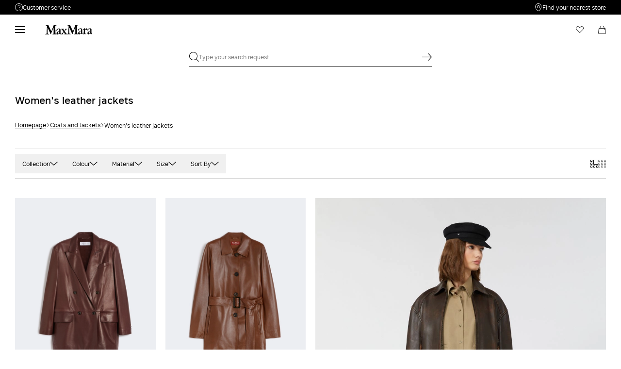

--- FILE ---
content_type: text/html;charset=UTF-8
request_url: https://bg.maxmara.com/coats-and-jackets/leather-outerwear-women
body_size: 31326
content:



    <!DOCTYPE html>

  




    <html xml:lang="en" lang="en"
          class="no-js"
          data-public-path="/.resources/maxmara-magnolia-module/themes/maxmara-theme/202512231522-020/dist"
          data-controller="ListingController"
          data-version="202512231522-020"
          data-js-component="TrackingComponent"
          data-egon-validation="false"
          data-egon-zip-base="false"
          data-verifalia-validation="false"
          data-version="202512231522-020"
          data-context=""
          data-themepath="/.resources/maxmara-magnolia-module/themes/maxmara-theme/202512231522-020/dist"
    >
      <head>


<meta charset="utf-8"/>
<meta name="viewport" content="width=device-width, initial-scale=1.0, maximum-scale=1.0, minimum-scale=1.0, viewport-fit=cover" />
<meta http-equiv="X-UA-Compatible" content="IE=edge" />









    <title>Women’s Leather and Sheepskin Jackets | Max Mara</title>
    <meta name="apple-mobile-web-app-title" content="Max Mara" />
    <meta name="description" content="See the new Max Mara leather and sheepskin jackets: suede jackets, trench coats, bomber jackets and biker jackets perfect for any occasion. Free shipping and returns." />
    <meta name="title" content="Women’s Leather and Sheepskin Jackets | Max Mara" />






    <!-- ======================== -->
    <!-- Social sharing meta tags -->
    <!-- ======================== -->
    <!-- Open Graph (Facebook and Google+) default values -->
    <!-- default url value -->

    <!-- Twitter card default values -->
    <!-- calculate variableColor e variableColorFirst -->
    <!-- Open Graph + twitter card-->

    <meta property="fb:page_id" content="1618054005144073" />
    <meta property="og:type" content="website" />
    <meta property="og:locale" content="en"/>
    <meta property="og:title" content="Women’s Leather and Sheepskin Jackets | Max Mara " />
    <meta property="og:url" content="" />
    <meta property="og:image" content="https://bg.maxmara.com" />
    <meta property="og:description" content="See the new Max Mara leather and sheepskin jackets: suede jackets, trench coats, bomber jackets and biker jackets perfect for any occasion. Free shipping and returns." />
    <meta property="og:site_name" content="Max Mara" />

    <meta name="twitter:card" content="gallery" />
    <meta name="twitter:site" content="@" />
    <meta name="twitter:title" content="Women’s Leather and Sheepskin Jackets | Max Mara" />
    <meta name="twitter:description" content="See the new Max Mara leather and sheepskin jackets: suede jackets, trench coats, bomber jackets and biker jackets perfect for any occasion. Free shipping and returns." />
    <meta name="twitter:creator" content="" />

            <meta name="twitter:image0:src" content="https://b2c-media.maxmara.com/sys-master/m0/MM/2025/2/1446015206/002/s3master/1446015206002-a-duse_thumbnail.jpg" />
            <meta name="twitter:image1:src" content="https://b2c-media.maxmara.com/sys-master/m0/MM/2025/2/6446025106/002/s3master/6446025106002-a-tolmin_thumbnail.jpg" />
            <meta name="twitter:image2:src" content="https://b2c-media.maxmara.com/sys-master/m0/MM/2025/2/1446015106/002/s3master/1446015106002-a-arcella_thumbnail.jpg" />
            <meta name="twitter:image3:src" content="https://b2c-media.maxmara.com/sys-master/m0/MM/2025/2/1446015106/001/s3master/1446015106001-a-arcella_thumbnail.jpg" />









        <script type="application/ld+json">
            {
                "@context": "https://schema.org",
                "@graph": [
                    {
                        "@type": "WebPage",
                        "name": "Women’s Leather and Sheepskin Jackets | Max Mara",
                        "url": "https://bg.maxmara.com/coats-and-jackets/leather-outerwear-women",
                        "isPartOf": {
                            "@type": "WebSite",
                            "name": "meta.title.home",
                            "url": "https://bg.maxmara.com"
                        }
                    },
                    {
                        "@type": "ProductCollection",
                        "name": "Women&#039;s leather jackets",
                        "url": "https://bg.maxmara.com/coats-and-jackets/leather-outerwear-women",
                        "description": "See the new Max Mara leather and sheepskin jackets: suede jackets, trench coats, bomber jackets and biker jackets perfect for any occasion. Free shipping and returns.",
    "brand": {
    "@type": "Brand",
    "name": "Max Mara"
    }
                    }
                ]
            }
        </script>



        <script type="application/ld+json">
            {
                "@context": "https://schema.org",
                "@type": "ProductGroup",
                "name": "Women&#039;s leather jackets",
                "description": "See the new Max Mara leather and sheepskin jackets: suede jackets, trench coats, bomber jackets and biker jackets perfect for any occasion. Free shipping and returns.",
                    "brand": {
    "@type": "Brand",
    "name": "Max Mara"
    }
,
                "url": "https://bg.maxmara.com/coats-and-jackets/leather-outerwear-women",
                "hasVariant": [

                    {
                        "@type": "Product",
                        "name": "Nappa leather Olimpia Jacket",
                        "url": "/p-1446015206002-duse-cherry",
                        "image": "https://b2c-media.maxmara.com/sys-master/m0/MM/2025/2/1446015206/002/s3master/1446015206002-a-duse_normal.jpg",
                        "sku": "1446015206002",
                            "brand": {
    "@type": "Brand",
    "name": "Max Mara"
    }
,
                        "color": "CHERRY",
                        "material": "",
                         "size": ["XS","XS","S","M"],
                        "offers": {
                            "@type": "AggregateOffer",
                            "lowPrice": "€2,783.00",
                            "highPrice": "€3,479.00",
                            "priceCurrency": "EUR",
                            "availability": "https://schema.org/InStock",
                            "itemCondition": "https://schema.org/NewCondition"
                            ,"offerCount": "1"
                        }
                    },

                    {
                        "@type": "Product",
                        "name": "Belted nappa jacket",
                        "url": "/p-6446025106002-tolmin-brown",
                        "image": "https://b2c-media.maxmara.com/sys-master/m0/MM/2025/2/6446025106/002/s3master/6446025106002-a-tolmin_normal.jpg",
                        "sku": "6446025106002",
                            "brand": {
    "@type": "Brand",
    "name": "Max Mara"
    }
,
                        "color": "BROWN",
                        "material": "",
                         "size": ["XS","S","M","M","L"],
                        "offers": {
                            "@type": "AggregateOffer",
                            "lowPrice": "€727.00",
                            "highPrice": "€1,039.00",
                            "priceCurrency": "EUR",
                            "availability": "https://schema.org/InStock",
                            "itemCondition": "https://schema.org/NewCondition"
                            ,"offerCount": "1"
                        }
                    },

                    {
                        "@type": "Product",
                        "name": "Nappa leather cropped jacket",
                        "url": "/p-1446015106002-arcella-dark-green",
                        "image": "https://b2c-media.maxmara.com/sys-master/m0/MM/2025/2/1446015106/002/s3master/1446015106002-a-arcella_normal.jpg",
                        "sku": "1446015106002",
                            "brand": {
    "@type": "Brand",
    "name": "Max Mara"
    }
,
                        "color": "DARK GREEN",
                        "material": "",
                         "size": ["XS","XS","S","M","M","L","XL"],
                        "offers": {
                            "@type": "AggregateOffer",
                            "lowPrice": "€1,543.00",
                            "highPrice": "€2,205.00",
                            "priceCurrency": "EUR",
                            "availability": "https://schema.org/InStock",
                            "itemCondition": "https://schema.org/NewCondition"
                            ,"offerCount": "2"
                        }
                    },

                    {
                        "@type": "Product",
                        "name": "Nappa leather cropped jacket",
                        "url": "/p-1446015106001-arcella-sand",
                        "image": "https://b2c-media.maxmara.com/sys-master/m0/MM/2025/2/1446015106/001/s3master/1446015106001-a-arcella_normal.jpg",
                        "sku": "1446015106001",
                            "brand": {
    "@type": "Brand",
    "name": "Max Mara"
    }
,
                        "color": "SAND",
                        "material": "",
                         "size": ["XS","XS","S","M","M","L","XL"],
                        "offers": {
                            "@type": "AggregateOffer",
                            "lowPrice": "€1,543.00",
                            "highPrice": "€2,205.00",
                            "priceCurrency": "EUR",
                            "availability": "https://schema.org/InStock",
                            "itemCondition": "https://schema.org/NewCondition"
                            ,"offerCount": "2"
                        }
                    },

                    {
                        "@type": "Product",
                        "name": "Nappa leather biker jacket",
                        "url": "/p-5446015106002-egizio-dark-brown",
                        "image": "https://b2c-media.maxmara.com/sys-master/m0/MM/2025/2/5446015106/002/s3master/5446015106002-a-egizio_normal.jpg",
                        "sku": "5446015106002",
                            "brand": {
    "@type": "Brand",
    "name": "Max Mara"
    }
,
                        "color": "DARK BROWN",
                        "material": "",
                         "size": ["XS","S","M","M","L","XL"],
                        "offers": {
                            "@type": "AggregateOffer",
                            "lowPrice": "€510.00",
                            "highPrice": "€729.00",
                            "priceCurrency": "EUR",
                            "availability": "https://schema.org/InStock",
                            "itemCondition": "https://schema.org/NewCondition"
                            ,"offerCount": "1"
                        }
                    },

                    {
                        "@type": "Product",
                        "name": "Oversized suede blazer",
                        "url": "/p-5446075106001-rolanda-desert",
                        "image": "https://b2c-media.maxmara.com/sys-master/m0/MM/2025/2/5446075106/001/s3master/5446075106001-a-rolanda_normal.jpg",
                        "sku": "5446075106001",
                            "brand": {
    "@type": "Brand",
    "name": "Max Mara"
    }
,
                        "color": "DESERT",
                        "material": "",
                         "size": ["XS","S","M"],
                        "offers": {
                            "@type": "AggregateOffer",
                            "lowPrice": "€705.00",
                            
                            "priceCurrency": "EUR",
                            "availability": "https://schema.org/InStock",
                            "itemCondition": "https://schema.org/NewCondition"
                            ,"offerCount": "1"
                        }
                    },

                    {
                        "@type": "Product",
                        "name": "Suede jacket",
                        "url": "/p-9446015306001-estate-brown",
                        "image": "https://b2c-media.maxmara.com/sys-master/m0/MM/2025/2/9446015306/001/s3master/9446015306001-a-estate_normal.jpg",
                        "sku": "9446015306001",
                            "brand": {
    "@type": "Brand",
    "name": "Max Mara"
    }
,
                        "color": "BROWN",
                        "material": "",
                         "size": ["XS","M","L"],
                        "offers": {
                            "@type": "AggregateOffer",
                            "lowPrice": "€740.00",
                            "highPrice": "€925.00",
                            "priceCurrency": "EUR",
                            "availability": "https://schema.org/InStock",
                            "itemCondition": "https://schema.org/NewCondition"
                            ,"offerCount": "1"
                        }
                    },

                    {
                        "@type": "Product",
                        "name": "Leather biker jacket",
                        "url": "/p-2446015206001-toscana-black",
                        "image": "https://b2c-media.maxmara.com/sys-master/m0/MM/2025/2/2446015206/001/s3master/2446015206001-a-toscana_normal.jpg",
                        "sku": "2446015206001",
                            "brand": {
    "@type": "Brand",
    "name": "Max Mara"
    }
,
                        "color": "BLACK",
                        "material": "",
                         "size": ["XS","XS","M","XL"],
                        "offers": {
                            "@type": "AggregateOffer",
                            "lowPrice": "€879.00",
                            "highPrice": "€1,099.00",
                            "priceCurrency": "EUR",
                            "availability": "https://schema.org/InStock",
                            "itemCondition": "https://schema.org/NewCondition"
                            ,"offerCount": "1"
                        }
                    },

                    {
                        "@type": "Product",
                        "name": "Oversized nappa leather shirt",
                        "url": "/p-2446025206002-borel-black",
                        "image": "https://b2c-media.maxmara.com/sys-master/m0/MM/2025/2/2446025206/002/s3master/2446025206002-a-borel_normal.jpg",
                        "sku": "2446025206002",
                            "brand": {
    "@type": "Brand",
    "name": "Max Mara"
    }
,
                        "color": "BLACK",
                        "material": "",
                         "size": ["XS","XS","S","M","L"],
                        "offers": {
                            "@type": "AggregateOffer",
                            "lowPrice": "€684.00",
                            "highPrice": "€855.00",
                            "priceCurrency": "EUR",
                            "availability": "https://schema.org/InStock",
                            "itemCondition": "https://schema.org/NewCondition"
                            ,"offerCount": "1"
                        }
                    },

                    {
                        "@type": "Product",
                        "name": "Long leather coat - RUNWAY",
                        "url": "/p-2476025306003-abano1234-black",
                        "image": "https://b2c-media.maxmara.com/sys-master/m0/MM/2025/2/2476025306/003/s3master/2476025306003-a-abano1234_normal.jpg",
                        "sku": "2476025306003",
                            "brand": {
    "@type": "Brand",
    "name": "Max Mara"
    }
,
                        "color": "BLACK",
                        "material": "",
                         "size": ["XS","XS","S","M","M"],
                        "offers": {
                            "@type": "AggregateOffer",
                            "lowPrice": "€1,473.00",
                            "highPrice": "€2,105.00",
                            "priceCurrency": "EUR",
                            "availability": "https://schema.org/InStock",
                            "itemCondition": "https://schema.org/NewCondition"
                            ,"offerCount": "1"
                        }
                    },

                    {
                        "@type": "Product",
                        "name": "Curly sheepskin pea coat",
                        "url": "/p-9416025106002-futura-camel",
                        "image": "https://b2c-media.maxmara.com/sys-master/m0/MM/2025/2/9416025106/002/s3master/9416025106002-a-futura_normal.jpg",
                        "sku": "9416025106002",
                            "brand": {
    "@type": "Brand",
    "name": "Max Mara"
    }
,
                        "color": "CAMEL",
                        "material": "",
                         "size": ["XS","XS","S","M","M","L"],
                        "offers": {
                            "@type": "AggregateOffer",
                            "lowPrice": "€2,820.00",
                            "highPrice": "€4,029.00",
                            "priceCurrency": "EUR",
                            "availability": "https://schema.org/InStock",
                            "itemCondition": "https://schema.org/NewCondition"
                            ,"offerCount": "1"
                        }
                    },

                    {
                        "@type": "Product",
                        "name": "Sheepskin gilet",
                        "url": "/p-1416055306003-brianza1234-moss-green",
                        "image": "https://b2c-media.maxmara.com/sys-master/m0/MM/2025/2/1416055306/003/s3master/1416055306003-a-brianza1234_normal.jpg",
                        "sku": "1416055306003",
                            "brand": {
    "@type": "Brand",
    "name": "Max Mara"
    }
,
                        "color": "MOSS GREEN",
                        "material": "",
                         "size": ["XS","S","M","M"],
                        "offers": {
                            "@type": "AggregateOffer",
                            "lowPrice": "€2,761.00",
                            "highPrice": "€3,945.00",
                            "priceCurrency": "EUR",
                            "availability": "https://schema.org/InStock",
                            "itemCondition": "https://schema.org/NewCondition"
                            ,"offerCount": "1"
                        }
                    },

                    {
                        "@type": "Product",
                        "name": "Suede cape with belt",
                        "url": "/p-4446015106001-chiffon-turtledove",
                        "image": "https://b2c-media.maxmara.com/sys-master/m0/MM/2025/2/4446015106/001/s3master/4446015106001-a-chiffon_normal.jpg",
                        "sku": "4446015106001",
                            "brand": {
    "@type": "Brand",
    "name": "Max Mara"
    }
,
                        "color": "TURTLEDOVE",
                        "material": "",
                         "size": ["UNI"],
                        "offers": {
                            "@type": "AggregateOffer",
                            "lowPrice": "€1,963.00",
                            "highPrice": "€2,805.00",
                            "priceCurrency": "EUR",
                            "availability": "https://schema.org/InStock",
                            "itemCondition": "https://schema.org/NewCondition"
                            ,"offerCount": "1"
                        }
                    },

                    {
                        "@type": "Product",
                        "name": "Short suede trench coat",
                        "url": "/p-5446065106001-maga-marron-glace%27",
                        "image": "https://b2c-media.maxmara.com/sys-master/m0/MM/2025/2/5446065106/001/s3master/5446065106001-a-maga_normal.jpg",
                        "sku": "5446065106001",
                            "brand": {
    "@type": "Brand",
    "name": "Max Mara"
    }
,
                        "color": "MARRON GLACE'",
                        "material": "",
                         "size": ["M","L","XL","XL"],
                        "offers": {
                            "@type": "AggregateOffer",
                            "lowPrice": "€465.00",
                            "highPrice": "€665.00",
                            "priceCurrency": "EUR",
                            "availability": "https://schema.org/InStock",
                            "itemCondition": "https://schema.org/NewCondition"
                            ,"offerCount": "1"
                        }
                    },

                    {
                        "@type": "Product",
                        "name": "Nappa leather jacket",
                        "url": "/p-1441016106001-mxmvilla-sand",
                        "image": "https://b2c-media.maxmara.com/sys-master/m0/MM/2026/1/1441016106/001/s3master/1441016106001-a-mxmvilla_normal.jpg",
                        "sku": "1441016106001",
                            "brand": {
    "@type": "Brand",
    "name": "Max Mara"
    }
,
                        "color": "SAND",
                        "material": "",
                         "size": ["XS","XS","S","M","M","L","XL"],
                        "offers": {
                            "@type": "AggregateOffer",
                            "lowPrice": "€2,549.00",
                            
                            "priceCurrency": "EUR",
                            "availability": "https://schema.org/InStock",
                            "itemCondition": "https://schema.org/NewCondition"
                            ,"offerCount": "1"
                        }
                    },

                    {
                        "@type": "Product",
                        "name": "Suede jacket",
                        "url": "/p-1441026106001-mxmabito-hazelnut-brown",
                        "image": "https://b2c-media.maxmara.com/sys-master/m0/MM/2026/1/1441026106/001/s3master/1441026106001-a-mxmabito_normal.jpg",
                        "sku": "1441026106001",
                            "brand": {
    "@type": "Brand",
    "name": "Max Mara"
    }
,
                        "color": "HAZELNUT BROWN",
                        "material": "",
                         "size": ["XS","XS","XS","S","M","M","L","XL","XL"],
                        "offers": {
                            "@type": "AggregateOffer",
                            "lowPrice": "€2,899.00",
                            
                            "priceCurrency": "EUR",
                            "availability": "https://schema.org/InStock",
                            "itemCondition": "https://schema.org/NewCondition"
                            ,"offerCount": "1"
                        }
                    },

                    {
                        "@type": "Product",
                        "name": "Suede overcoat",
                        "url": "/p-9471016106002-smmortensia-brown",
                        "image": "https://b2c-media.maxmara.com/sys-master/m0/MM/2026/1/9471016106/002/s3master/9471016106002-a-smmortensia_normal.jpg",
                        "sku": "9471016106002",
                            "brand": {
    "@type": "Brand",
    "name": "Max Mara"
    }
,
                        "color": "BROWN",
                        "material": "",
                         "size": ["XS","XS","S","M","M","L","XL","XL"],
                        "offers": {
                            "@type": "AggregateOffer",
                            "lowPrice": "€1,415.00",
                            
                            "priceCurrency": "EUR",
                            "availability": "https://schema.org/InStock",
                            "itemCondition": "https://schema.org/NewCondition"
                            ,"offerCount": "1"
                        }
                    },

                    {
                        "@type": "Product",
                        "name": "Oversized leather blazer",
                        "url": "/p-5441046106001-wkdpila-brown",
                        "image": "https://b2c-media.maxmara.com/sys-master/m0/MM/2026/1/5441046106/001/s3master/5441046106001-a-wkdpila_normal.jpg",
                        "sku": "5441046106001",
                            "brand": {
    "@type": "Brand",
    "name": "Max Mara"
    }
,
                        "color": "BROWN",
                        "material": "",
                         "size": ["XXS","XS","S","M","L"],
                        "offers": {
                            "@type": "AggregateOffer",
                            "lowPrice": "€729.00",
                            
                            "priceCurrency": "EUR",
                            "availability": "https://schema.org/InStock",
                            "itemCondition": "https://schema.org/NewCondition"
                            ,"offerCount": "1"
                        }
                    },

                    {
                        "@type": "Product",
                        "name": "Single-breasted suede blazer",
                        "url": "/p-5441056106002-wkdcedro-mud",
                        "image": "https://b2c-media.maxmara.com/sys-master/m0/MM/2026/1/5441056106/002/s3master/5441056106002-a-wkdcedro_normal.jpg",
                        "sku": "5441056106002",
                            "brand": {
    "@type": "Brand",
    "name": "Max Mara"
    }
,
                        "color": "MUD",
                        "material": "",
                         "size": ["XXS","XS","S","M","L"],
                        "offers": {
                            "@type": "AggregateOffer",
                            "lowPrice": "€715.00",
                            
                            "priceCurrency": "EUR",
                            "availability": "https://schema.org/InStock",
                            "itemCondition": "https://schema.org/NewCondition"
                            ,"offerCount": "1"
                        }
                    },

                    {
                        "@type": "Product",
                        "name": "Double-breasted suede jacket",
                        "url": "/p-5441016106001-wkdsospiro-tobacco",
                        "image": "https://b2c-media.maxmara.com/sys-master/m0/MM/2026/1/5441016106/001/s3master/5441016106001-a-wkdsospiro_normal.jpg",
                        "sku": "5441016106001",
                            "brand": {
    "@type": "Brand",
    "name": "Max Mara"
    }
,
                        "color": "TOBACCO",
                        "material": "",
                         "size": ["XS","XS","XS","S","M","M","L","XL","XL"],
                        "offers": {
                            "@type": "AggregateOffer",
                            "lowPrice": "€679.00",
                            
                            "priceCurrency": "EUR",
                            "availability": "https://schema.org/InStock",
                            "itemCondition": "https://schema.org/NewCondition"
                            ,"offerCount": "2"
                        }
                    },

                    {
                        "@type": "Product",
                        "name": "Cropped suede jacket",
                        "url": "/p-5441026106002-wkdpalchi-mud",
                        "image": "https://b2c-media.maxmara.com/sys-master/m0/MM/2026/1/5441026106/002/s3master/5441026106002-a-wkdpalchi_normal.jpg",
                        "sku": "5441026106002",
                            "brand": {
    "@type": "Brand",
    "name": "Max Mara"
    }
,
                        "color": "MUD",
                        "material": "",
                         "size": ["XS","XS","XS","S","M","M","L","XL","XL"],
                        "offers": {
                            "@type": "AggregateOffer",
                            "lowPrice": "€655.00",
                            
                            "priceCurrency": "EUR",
                            "availability": "https://schema.org/InStock",
                            "itemCondition": "https://schema.org/NewCondition"
                            ,"offerCount": "1"
                        }
                    },

                    {
                        "@type": "Product",
                        "name": "Double-breasted suede jacket",
                        "url": "/p-5441016106003-wkdsospiro-terra-cotta",
                        "image": "https://b2c-media.maxmara.com/sys-master/m0/MM/2026/1/5441016106/003/s3master/5441016106003-a-wkdsospiro_normal.jpg",
                        "sku": "5441016106003",
                            "brand": {
    "@type": "Brand",
    "name": "Max Mara"
    }
,
                        "color": "TERRA COTTA",
                        "material": "",
                         "size": ["XS","XS","S","M","M","L","XL","XL"],
                        "offers": {
                            "@type": "AggregateOffer",
                            "lowPrice": "€679.00",
                            
                            "priceCurrency": "EUR",
                            "availability": "https://schema.org/InStock",
                            "itemCondition": "https://schema.org/NewCondition"
                            ,"offerCount": "2"
                        }
                    },

                    {
                        "@type": "Product",
                        "name": "Nappa leather overcoat",
                        "url": "/p-5471016106002-wkdcamino-brown",
                        "image": "https://b2c-media.maxmara.com/sys-master/m0/MM/2026/1/5471016106/002/s3master/5471016106002-a-wkdcamino_normal.jpg",
                        "sku": "5471016106002",
                            "brand": {
    "@type": "Brand",
    "name": "Max Mara"
    }
,
                        "color": "BROWN",
                        "material": "",
                         "size": ["XS","XS","S","M","M","L","XL","XL"],
                        "offers": {
                            "@type": "AggregateOffer",
                            "lowPrice": "€729.00",
                            
                            "priceCurrency": "EUR",
                            "availability": "https://schema.org/InStock",
                            "itemCondition": "https://schema.org/NewCondition"
                            ,"offerCount": "1"
                        }
                    },

                    {
                        "@type": "Product",
                        "name": "Suede boxy jacket",
                        "url": "/p-6441026106002-mstbaia-chocolate",
                        "image": "https://b2c-media.maxmara.com/sys-master/m0/MM/2026/1/6441026106/002/s3master/6441026106002-a-mstbaia_normal.jpg",
                        "sku": "6441026106002",
                            "brand": {
    "@type": "Brand",
    "name": "Max Mara"
    }
,
                        "color": "CHOCOLATE",
                        "material": "",
                         "size": ["XS","XS","S","M","M","L","XL","XL"],
                        "offers": {
                            "@type": "AggregateOffer",
                            "lowPrice": "€765.00",
                            
                            "priceCurrency": "EUR",
                            "availability": "https://schema.org/InStock",
                            "itemCondition": "https://schema.org/NewCondition"
                            ,"offerCount": "1"
                        }
                    },

                    {
                        "@type": "Product",
                        "name": "Nappa leather shirt jacket",
                        "url": "/p-5441036106002-wkdscatola-bordeaux",
                        "image": "https://b2c-media.maxmara.com/sys-master/m0/MM/2026/1/5441036106/002/s3master/5441036106002-a-wkdscatola_normal.jpg",
                        "sku": "5441036106002",
                            "brand": {
    "@type": "Brand",
    "name": "Max Mara"
    }
,
                        "color": "BORDEAUX",
                        "material": "",
                         "size": ["XS","XS","XS","S","M","M","L","XL","XL"],
                        "offers": {
                            "@type": "AggregateOffer",
                            "lowPrice": "€615.00",
                            
                            "priceCurrency": "EUR",
                            "availability": "https://schema.org/InStock",
                            "itemCondition": "https://schema.org/NewCondition"
                            ,"offerCount": "1"
                        }
                    },

                    {
                        "@type": "Product",
                        "name": "Topstitched suede jacket",
                        "url": "/p-9441026106003-smmelodia-green",
                        "image": "https://b2c-media.maxmara.com/sys-master/m0/MM/2026/1/9441026106/003/s3master/9441026106003-a-smmelodia_normal.jpg",
                        "sku": "9441026106003",
                            "brand": {
    "@type": "Brand",
    "name": "Max Mara"
    }
,
                        "color": "GREEN",
                        "material": "",
                         "size": ["XS","XS","S","M","M","L","XL"],
                        "offers": {
                            "@type": "AggregateOffer",
                            "lowPrice": "€955.00",
                            
                            "priceCurrency": "EUR",
                            "availability": "https://schema.org/InStock",
                            "itemCondition": "https://schema.org/NewCondition"
                            ,"offerCount": "1"
                        }
                    },

                    {
                        "@type": "Product",
                        "name": "Suede jacket",
                        "url": "/p-9441016106002-smmcharme-brown",
                        "image": "https://b2c-media.maxmara.com/sys-master/m0/MM/2026/1/9441016106/002/s3master/9441016106002-a-smmcharme_normal.jpg",
                        "sku": "9441016106002",
                            "brand": {
    "@type": "Brand",
    "name": "Max Mara"
    }
,
                        "color": "BROWN",
                        "material": "",
                         "size": ["XS","S","M","M","L"],
                        "offers": {
                            "@type": "AggregateOffer",
                            "lowPrice": "€975.00",
                            
                            "priceCurrency": "EUR",
                            "availability": "https://schema.org/InStock",
                            "itemCondition": "https://schema.org/NewCondition"
                            ,"offerCount": "1"
                        }
                    },

                    {
                        "@type": "Product",
                        "name": "Leather jacket",
                        "url": "/p-6441016106002-mstbiada-brown",
                        "image": "https://b2c-media.maxmara.com/sys-master/m0/MM/2026/1/6441016106/002/s3master/6441016106002-a-mstbiada_normal.jpg",
                        "sku": "6441016106002",
                            "brand": {
    "@type": "Brand",
    "name": "Max Mara"
    }
,
                        "color": "BROWN",
                        "material": "",
                         "size": ["S","M","M","L","XL"],
                        "offers": {
                            "@type": "AggregateOffer",
                            "lowPrice": "€825.00",
                            
                            "priceCurrency": "EUR",
                            "availability": "https://schema.org/InStock",
                            "itemCondition": "https://schema.org/NewCondition"
                            ,"offerCount": "2"
                        }
                    },

                    {
                        "@type": "Product",
                        "name": "Leather jacket",
                        "url": "/p-6441016106003-mstbiada-black",
                        "image": "https://b2c-media.maxmara.com/sys-master/m0/MM/2026/1/6441016106/003/s3master/6441016106003-a-mstbiada_normal.jpg",
                        "sku": "6441016106003",
                            "brand": {
    "@type": "Brand",
    "name": "Max Mara"
    }
,
                        "color": "BLACK",
                        "material": "",
                         "size": ["XS","XS","S","M","M","L","XL","XL"],
                        "offers": {
                            "@type": "AggregateOffer",
                            "lowPrice": "€825.00",
                            
                            "priceCurrency": "EUR",
                            "availability": "https://schema.org/InStock",
                            "itemCondition": "https://schema.org/NewCondition"
                            ,"offerCount": "2"
                        }
                    },

                    {
                        "@type": "Product",
                        "name": "Oversized leather heavy jacket",
                        "url": "/p-2441026106002-spxciocca-black",
                        "image": "https://b2c-media.maxmara.com/sys-master/m0/MM/2026/1/2441026106/002/s3master/2441026106002-a-spxciocca_normal.jpg",
                        "sku": "2441026106002",
                            "brand": {
    "@type": "Brand",
    "name": "Max Mara"
    }
,
                        "color": "BLACK",
                        "material": "",
                         "size": ["XS","XS","S","M","M","L"],
                        "offers": {
                            "@type": "AggregateOffer",
                            "lowPrice": "€1,175.00",
                            
                            "priceCurrency": "EUR",
                            "availability": "https://schema.org/InStock",
                            "itemCondition": "https://schema.org/NewCondition"
                            ,"offerCount": "1"
                        }
                    },

                    {
                        "@type": "Product",
                        "name": "Short leather jacket",
                        "url": "/p-2441016106002-spxossido-black",
                        "image": "https://b2c-media.maxmara.com/sys-master/m0/MM/2026/1/2441016106/002/s3master/2441016106002-a-spxossido_normal.jpg",
                        "sku": "2441016106002",
                            "brand": {
    "@type": "Brand",
    "name": "Max Mara"
    }
,
                        "color": "BLACK",
                        "material": "",
                         "size": ["XS","XS","XS","S","M","M","L"],
                        "offers": {
                            "@type": "AggregateOffer",
                            "lowPrice": "€1,115.00",
                            
                            "priceCurrency": "EUR",
                            "availability": "https://schema.org/InStock",
                            "itemCondition": "https://schema.org/NewCondition"
                            ,"offerCount": "1"
                        }
                    },

                    {
                        "@type": "Product",
                        "name": "Leather jacket",
                        "url": "/p-5441066106002-wkdgigante-brown",
                        "image": "https://b2c-media.maxmara.com/sys-master/m0/MM/2026/1/5441066106/002/s3master/5441066106002-a-wkdgigante_normal.jpg",
                        "sku": "5441066106002",
                            "brand": {
    "@type": "Brand",
    "name": "Max Mara"
    }
,
                        "color": "BROWN",
                        "material": "",
                         "size": ["XS","XS","S","M","M","L","XL","XL"],
                        "offers": {
                            "@type": "AggregateOffer",
                            "lowPrice": "€715.00",
                            
                            "priceCurrency": "EUR",
                            "availability": "https://schema.org/InStock",
                            "itemCondition": "https://schema.org/NewCondition"
                            ,"offerCount": "1"
                        }
                    }
                ]
            }
        </script>


      <link rel="canonical" href="https://bg.maxmara.com/coats-and-jackets/leather-outerwear-women" />

        <link rel="alternate" hreflang="x-default" href="https://www.maxmara.com" />
            <link rel="alternate" hreflang="en-ie" href="https://ie.maxmara.com/coats-and-jackets/leather-outerwear-women" />
            <link rel="alternate" hreflang="en-us" href="https://us.maxmara.com/coats-and-jackets/leather-outerwear-women" />
            <link rel="alternate" hreflang="en-ee" href="https://ee.maxmara.com/coats-and-jackets/leather-outerwear-women" />
            <link rel="alternate" hreflang="en-in" href="https://in.maxmara.com/coats-and-jackets/leather-outerwear-women" />
            <link rel="alternate" hreflang="en-uz" href="https://uz.maxmara.com/coats-and-jackets/leather-outerwear-women" />
            <link rel="alternate" hreflang="en-ae" href="https://ae.maxmara.com/coats-and-jackets/leather-outerwear-women" />
            <link rel="alternate" hreflang="en-mt" href="https://mt.maxmara.com/coats-and-jackets/leather-outerwear-women" />
            <link rel="alternate" hreflang="en-za" href="https://za.maxmara.com/coats-and-jackets/leather-outerwear-women" />
            <link rel="alternate" hreflang="en-al" href="https://al.maxmara.com/coats-and-jackets/leather-outerwear-women" />
            <link rel="alternate" hreflang="en-mx" href="https://mx.maxmara.com/coats-and-jackets/leather-outerwear-women" />
            <link rel="alternate" hreflang="it-hr" href="https://hr.maxmara.com/maxmara-it/cappotti-e-giacche/capispalla-in-pelle-donna" />
            <link rel="alternate" hreflang="en-am" href="https://am.maxmara.com/coats-and-jackets/leather-outerwear-women" />
            <link rel="alternate" hreflang="en-my" href="https://my.maxmara.com/coats-and-jackets/leather-outerwear-women" />
            <link rel="alternate" hreflang="en-au" href="https://au.maxmara.com/coats-and-jackets/leather-outerwear-women" />
            <link rel="alternate" hreflang="en-az" href="https://az.maxmara.com/coats-and-jackets/leather-outerwear-women" />
            <link rel="alternate" hreflang="de-ch" href="https://ch.maxmara.com/maxmara-de/mantel-und-jacken/oberbekleidung-aus-leder-damen" />
            <link rel="alternate" hreflang="ja" href="https://jp.maxmara.com/coats-and-jackets/leather-outerwear-women" />
            <link rel="alternate" hreflang="en-ro" href="https://ro.maxmara.com/coats-and-jackets/leather-outerwear-women" />
            <link rel="alternate" hreflang="en-ba" href="https://ba.maxmara.com/coats-and-jackets/leather-outerwear-women" />
            <link rel="alternate" hreflang="en-nl" href="https://nl.maxmara.com/coats-and-jackets/leather-outerwear-women" />
            <link rel="alternate" hreflang="en-no" href="https://no.maxmara.com/coats-and-jackets/leather-outerwear-women" />
            <link rel="alternate" hreflang="en-rs" href="https://rs.maxmara.com/coats-and-jackets/leather-outerwear-women" />
            <link rel="alternate" hreflang="en-fi" href="https://fi.maxmara.com/coats-and-jackets/leather-outerwear-women" />
            <link rel="alternate" hreflang="en-bg" href="https://bg.maxmara.com/coats-and-jackets/leather-outerwear-women" />
            <link rel="alternate" hreflang="fr-ca" href="https://ca.maxmara.com/maxmara-fr/manteaux-et-vestes/manteaux-en-cuir-femme" />
            <link rel="alternate" hreflang="pl" href="https://pl.maxmara.com/maxmara-pl/płaszcze-i-kurtki/damska-skórzana-odzież-wierzchnia" />
            <link rel="alternate" hreflang="en-nz" href="https://nz.maxmara.com/coats-and-jackets/leather-outerwear-women" />
            <link rel="alternate" hreflang="fr-be" href="https://be.maxmara.com/maxmara-fr/manteaux-et-vestes/manteaux-en-cuir-femme" />
            <link rel="alternate" hreflang="en-br" href="https://br.maxmara.com/coats-and-jackets/leather-outerwear-women" />
            <link rel="alternate" hreflang="en-se" href="https://se.maxmara.com/coats-and-jackets/leather-outerwear-women" />
            <link rel="alternate" hreflang="en-sg" href="https://sg.maxmara.com/coats-and-jackets/leather-outerwear-women" />
            <link rel="alternate" hreflang="en-si" href="https://si.maxmara.com/coats-and-jackets/leather-outerwear-women" />
            <link rel="alternate" hreflang="fr" href="https://fr.maxmara.com/maxmara-fr/manteaux-et-vestes/manteaux-en-cuir-femme" />
            <link rel="alternate" hreflang="en-sk" href="https://sk.maxmara.com/coats-and-jackets/leather-outerwear-women" />
            <link rel="alternate" hreflang="en-gb" href="https://gb.maxmara.com/coats-and-jackets/leather-outerwear-women" />
            <link rel="alternate" hreflang="en-ge" href="https://ge.maxmara.com/coats-and-jackets/leather-outerwear-women" />
            <link rel="alternate" hreflang="en-om" href="https://om.maxmara.com/coats-and-jackets/leather-outerwear-women" />
            <link rel="alternate" hreflang="en-gr" href="https://gr.maxmara.com/coats-and-jackets/leather-outerwear-women" />
            <link rel="alternate" hreflang="de-at" href="https://at.maxmara.com/maxmara-de/mantel-und-jacken/oberbekleidung-aus-leder-damen" />
            <link rel="alternate" hreflang="en-kw" href="https://kw.maxmara.com/coats-and-jackets/leather-outerwear-women" />
            <link rel="alternate" hreflang="en-th" href="https://th.maxmara.com/coats-and-jackets/leather-outerwear-women" />
            <link rel="alternate" hreflang="en-cz" href="https://cz.maxmara.com/coats-and-jackets/leather-outerwear-women" />
            <link rel="alternate" hreflang="en-cy" href="https://cy.maxmara.com/coats-and-jackets/leather-outerwear-women" />
            <link rel="alternate" hreflang="en-lb" href="https://lb.maxmara.com/coats-and-jackets/leather-outerwear-women" />
            <link rel="alternate" hreflang="en-ph" href="https://ph.maxmara.com/coats-and-jackets/leather-outerwear-women" />
            <link rel="alternate" hreflang="de" href="https://de.maxmara.com/maxmara-de/mantel-und-jacken/oberbekleidung-aus-leder-damen" />
            <link rel="alternate" hreflang="en-tr" href="https://tr.maxmara.com/coats-and-jackets/leather-outerwear-women" />
            <link rel="alternate" hreflang="en-hk" href="https://hk.maxmara.com/coats-and-jackets/leather-outerwear-women" />
            <link rel="alternate" hreflang="en-tw" href="https://tw.maxmara.com/coats-and-jackets/leather-outerwear-women" />
            <link rel="alternate" hreflang="en-pt" href="https://pt.maxmara.com/coats-and-jackets/leather-outerwear-women" />
            <link rel="alternate" hreflang="es" href="https://es.maxmara.com/maxmara-es/abrigos-y-chaquetas/abrigos-de-piel-mujer" />
            <link rel="alternate" hreflang="en-dk" href="https://dk.maxmara.com/coats-and-jackets/leather-outerwear-women" />
            <link rel="alternate" hreflang="en-lt" href="https://lt.maxmara.com/coats-and-jackets/leather-outerwear-women" />
            <link rel="alternate" hreflang="en-do" href="https://do.maxmara.com/coats-and-jackets/leather-outerwear-women" />
            <link rel="alternate" hreflang="en-lv" href="https://lv.maxmara.com/coats-and-jackets/leather-outerwear-women" />
            <link rel="alternate" hreflang="en-hu" href="https://hu.maxmara.com/coats-and-jackets/leather-outerwear-women" />
            <link rel="alternate" hreflang="it" href="https://it.maxmara.com/maxmara-it/cappotti-e-giacche/capispalla-in-pelle-donna" />
            <link rel="alternate" hreflang="ru" href="https://ru.maxmara.com/maxmara-ru/пальто-куртки-и-жакеты/женская-верхняя-одежда-из-кожи" />
            <link rel="alternate" hreflang="en-ma" href="https://ma.maxmara.com/coats-and-jackets/leather-outerwear-women" />
            <link rel="alternate" hreflang="en-md" href="https://md.maxmara.com/coats-and-jackets/leather-outerwear-women" />
            <link rel="alternate" hreflang="fr-lu" href="https://lu.maxmara.com/maxmara-fr/manteaux-et-vestes/manteaux-en-cuir-femme" />
            <link rel="alternate" hreflang="en-me" href="https://me.maxmara.com/coats-and-jackets/leather-outerwear-women" />
            <link rel="alternate" hreflang="en-id" href="https://id.maxmara.com/coats-and-jackets/leather-outerwear-women" />

      <!-- rel/prev -->
      <!-- rel/prev -->

<link rel="apple-touch-icon" sizes="57x57" href="/.resources/maxmara-magnolia-module/themes/maxmara-theme/202512231522-020/dist/images/favicons/apple-touch-icon-57x57.png" />
<link rel="apple-touch-icon" sizes="60x60" href="/.resources/maxmara-magnolia-module/themes/maxmara-theme/202512231522-020/dist/images/favicons/apple-touch-icon-60x60.png" />
<link rel="apple-touch-icon" sizes="72x72" href="/.resources/maxmara-magnolia-module/themes/maxmara-theme/202512231522-020/dist/images/favicons/apple-touch-icon-72x72.png" />
<link rel="apple-touch-icon" sizes="76x76" href="/.resources/maxmara-magnolia-module/themes/maxmara-theme/202512231522-020/dist/images/favicons/apple-touch-icon-76x76.png" />
<link rel="apple-touch-icon" sizes="114x114" href="/.resources/maxmara-magnolia-module/themes/maxmara-theme/202512231522-020/dist/images/favicons/apple-touch-icon-114x114.png" />
<link rel="apple-touch-icon" sizes="120x120" href="/.resources/maxmara-magnolia-module/themes/maxmara-theme/202512231522-020/dist/images/favicons/apple-touch-icon-120x120.png" />
<link rel="apple-touch-icon" sizes="144x144" href="/.resources/maxmara-magnolia-module/themes/maxmara-theme/202512231522-020/dist/images/favicons/apple-touch-icon-144x144.png" />
<link rel="apple-touch-icon" sizes="152x152" href="/.resources/maxmara-magnolia-module/themes/maxmara-theme/202512231522-020/dist/images/favicons/apple-touch-icon-152x152.png" />
<link rel="apple-touch-icon" sizes="180x180" href="/.resources/maxmara-magnolia-module/themes/maxmara-theme/202512231522-020/dist/images/favicons/apple-touch-icon-180x180.png" />
<link rel="icon" type="image/png" href="/.resources/maxmara-magnolia-module/themes/maxmara-theme/202512231522-020/dist/images/favicons/favicon-16x16.png" sizes="16x16" />
<link rel="icon" type="image/png" href="/.resources/maxmara-magnolia-module/themes/maxmara-theme/202512231522-020/dist/images/favicons/favicon-32x32.png" sizes="32x32" />
<link rel="icon" type="image/png" href="/.resources/maxmara-magnolia-module/themes/maxmara-theme/202512231522-020/dist/images/favicons/favicon-96x96.png" sizes="96x96" />
<link rel="icon" type="image/png" href="/.resources/maxmara-magnolia-module/themes/maxmara-theme/202512231522-020/dist/images/favicons/favicon-196x196.png" sizes="196x196" />
<link rel="mask-icon" href="/.resources/maxmara-magnolia-module/themes/maxmara-theme/202512231522-020/dist/images/favicons/safari-pinned-tab.svg" color="#f9a2a2" />
<link rel="shortcut icon" href="/.resources/maxmara-magnolia-module/themes/maxmara-theme/202512231522-020/dist/images/favicons/favicon.ico" />
<link rel="mask-icon" color="#5b6f80" href="/.resources/maxmara-magnolia-module/themes/maxmara-theme/202512231522-020/dist/images/favicons/safari-pinned-tab.svg" />
<link rel="manifest" href="/.resources/maxmara-magnolia-module/themes/maxmara-theme/202512231522-020/dist/manifest.json" crossorigin="use-credentials" />
<meta name="theme-color" content="#ffffff" />
<meta name="msapplication-TileColor" content="#f9a2a2" />
<meta name="msapplication-TileImage" content="/.resources/maxmara-magnolia-module/themes/maxmara-theme/202512231522-020/dist/images/favicons/mstile-144x144.png" />
<meta content="/.resources/maxmara-magnolia-module/themes/maxmara-theme/202512231522-020/dist/images/favicons/browserconfig.xml" name="msapplication-config" />




<script src="//tags.tiqcdn.com/utag/maxmara/maxmara/prod/utag.sync.js">/**/</script>



	<meta http-equiv="refresh" content="false"/>


<style>
    /* fonts * /
    /* Rutan */
    @font-face {
        font-family: 'MaxMaraFontFamily';
        font-display: swap;
        src: url('/.resources/maxmara-magnolia-module/themes/maxmara-theme/202512231522-020/dist/fonts/Rutan-Regular.woff2') format('woff2'),  /* Super Modern Browsers */
        url('/.resources/maxmara-magnolia-module/themes/maxmara-theme/202512231522-020/dist/fonts/Rutan-Regular.woff') format('woff'),         /* Pretty Modern Browsers */
        url('/.resources/maxmara-magnolia-module/themes/maxmara-theme/202512231522-020/dist/fonts/Rutan-Regular.ttf') format('truetype'),      /* Safari, Android, iOS */
        url('/.resources/maxmara-magnolia-module/themes/maxmara-theme/202512231522-020/dist/fonts/Rutan-Regular.eot') format('opentype'),      /* IE9 Compat Modes */
        url('/.resources/maxmara-magnolia-module/themes/maxmara-theme/202512231522-020/dist/fonts/Rutan-Regular.svg') format('svg');           /* Legacy iOS */
        font-weight: normal;
    }
    @font-face {
        font-family: 'MaxMaraFontFamily';
        font-display: swap;
        src: url('/.resources/maxmara-magnolia-module/themes/maxmara-theme/202512231522-020/dist/fonts/Rutan-Light.woff2') format('woff2'),  /* Super Modern Browsers */
        url('/.resources/maxmara-magnolia-module/themes/maxmara-theme/202512231522-020/dist/fonts/Rutan-Light.woff') format('woff'),         /* Pretty Modern Browsers */
        url('/.resources/maxmara-magnolia-module/themes/maxmara-theme/202512231522-020/dist/fonts/Rutan-Light.ttf') format('truetype'),      /* Safari, Android, iOS */
        url('/.resources/maxmara-magnolia-module/themes/maxmara-theme/202512231522-020/dist/fonts/Rutan-Light.eot') format('opentype'),      /* IE9 Compat Modes */
        url('/.resources/maxmara-magnolia-module/themes/maxmara-theme/202512231522-020/dist/fonts/Rutan-Light.svg') format('svg');           /* Legacy iOS */
        font-weight: 300;
    }
    @font-face {
        font-family: 'MaxMaraFontFamily';
        font-display: swap;
        src: url('/.resources/maxmara-magnolia-module/themes/maxmara-theme/202512231522-020/dist/fonts/Rutan-Medium.woff2') format('woff2'),  /* Super Modern Browsers */
        url('/.resources/maxmara-magnolia-module/themes/maxmara-theme/202512231522-020/dist/fonts/Rutan-Medium.woff') format('woff'),         /* Pretty Modern Browsers */
        url('/.resources/maxmara-magnolia-module/themes/maxmara-theme/202512231522-020/dist/fonts/Rutan-Medium.ttf') format('truetype'),      /* Safari, Android, iOS */
        url('/.resources/maxmara-magnolia-module/themes/maxmara-theme/202512231522-020/dist/fonts/Rutan-Medium.eot') format('opentype'),      /* IE9 Compat Modes */
        url('/.resources/maxmara-magnolia-module/themes/maxmara-theme/202512231522-020/dist/fonts/Rutan-Medium.svg') format('svg');           /* Legacy iOS */
        font-weight: 500;
    }
    @font-face {
        font-family: 'MaxMaraFontFamily';
        font-display: swap;
        src: url('/.resources/maxmara-magnolia-module/themes/maxmara-theme/202512231522-020/dist/fonts/Rutan-DemiBold.woff2') format('woff2'),  /* Super Modern Browsers */
        url('/.resources/maxmara-magnolia-module/themes/maxmara-theme/202512231522-020/dist/fonts/Rutan-DemiBold.woff') format('woff'),         /* Pretty Modern Browsers */
        url('/.resources/maxmara-magnolia-module/themes/maxmara-theme/202512231522-020/dist/fonts/Rutan-DemiBold.ttf') format('truetype'),      /* Safari, Android, iOS */
        url('/.resources/maxmara-magnolia-module/themes/maxmara-theme/202512231522-020/dist/fonts/Rutan-DemiBold.eot') format('opentype'),      /* IE9 Compat Modes */
        url('/.resources/maxmara-magnolia-module/themes/maxmara-theme/202512231522-020/dist/fonts/Rutan-DemiBold.svg') format('svg');           /* Legacy iOS */
        font-weight: 600;
    }
    @font-face {
        font-family: 'MaxMaraFontFamily';
        font-display: swap;
        src: url('/.resources/maxmara-magnolia-module/themes/maxmara-theme/202512231522-020/dist/fonts/Rutan-Bold.woff2') format('woff2'),  /* Super Modern Browsers */
        url('/.resources/maxmara-magnolia-module/themes/maxmara-theme/202512231522-020/dist/fonts/Rutan-Bold.woff') format('woff'),         /* Pretty Modern Browsers */
        url('/.resources/maxmara-magnolia-module/themes/maxmara-theme/202512231522-020/dist/fonts/Rutan-Bold.ttf') format('truetype'),      /* Safari, Android, iOS */
        url('/.resources/maxmara-magnolia-module/themes/maxmara-theme/202512231522-020/dist/fonts/Rutan-Bold.eot') format('opentype'),      /* IE9 Compat Modes */
        url('/.resources/maxmara-magnolia-module/themes/maxmara-theme/202512231522-020/dist/fonts/Rutan-Bold.svg') format('svg');           /* Legacy iOS */
        font-weight: 700;
    }
</style>

<link rel="preload" href="/.resources/maxmara-magnolia-module/themes/maxmara-theme/202512231522-020/dist/main.css" as="style" />
<link rel="stylesheet" href="/.resources/maxmara-magnolia-module/themes/maxmara-theme/202512231522-020/dist/main.css"  type="text/css" />
    <link rel="preload" href="/.resources/maxmara-magnolia-module/themes/maxmara-theme/202512231522-020/dist/controller-ListingController.css" as="style" />
    <link rel="stylesheet" href="/.resources/maxmara-magnolia-module/themes/maxmara-theme/202512231522-020/dist/controller-ListingController.css"  type="text/css" />


      
<script>(window.BOOMR_mq=window.BOOMR_mq||[]).push(["addVar",{"rua.upush":"false","rua.cpush":"false","rua.upre":"false","rua.cpre":"false","rua.uprl":"false","rua.cprl":"false","rua.cprf":"false","rua.trans":"","rua.cook":"false","rua.ims":"false","rua.ufprl":"false","rua.cfprl":"false","rua.isuxp":"false","rua.texp":"norulematch","rua.ceh":"false","rua.ueh":"false","rua.ieh.st":"0"}]);</script>
                              <script>!function(a){var e="https://s.go-mpulse.net/boomerang/",t="addEventListener";if("False"=="True")a.BOOMR_config=a.BOOMR_config||{},a.BOOMR_config.PageParams=a.BOOMR_config.PageParams||{},a.BOOMR_config.PageParams.pci=!0,e="https://s2.go-mpulse.net/boomerang/";if(window.BOOMR_API_key="P5UVD-DYRUD-JMAW8-B26SD-774F4",function(){function n(e){a.BOOMR_onload=e&&e.timeStamp||(new Date).getTime()}if(!a.BOOMR||!a.BOOMR.version&&!a.BOOMR.snippetExecuted){a.BOOMR=a.BOOMR||{},a.BOOMR.snippetExecuted=!0;var i,_,o,r=document.createElement("iframe");if(a[t])a[t]("load",n,!1);else if(a.attachEvent)a.attachEvent("onload",n);r.src="javascript:void(0)",r.title="",r.role="presentation",(r.frameElement||r).style.cssText="width:0;height:0;border:0;display:none;",o=document.getElementsByTagName("script")[0],o.parentNode.insertBefore(r,o);try{_=r.contentWindow.document}catch(O){i=document.domain,r.src="javascript:var d=document.open();d.domain='"+i+"';void(0);",_=r.contentWindow.document}_.open()._l=function(){var a=this.createElement("script");if(i)this.domain=i;a.id="boomr-if-as",a.src=e+"P5UVD-DYRUD-JMAW8-B26SD-774F4",BOOMR_lstart=(new Date).getTime(),this.body.appendChild(a)},_.write("<bo"+'dy onload="document._l();">'),_.close()}}(),"".length>0)if(a&&"performance"in a&&a.performance&&"function"==typeof a.performance.setResourceTimingBufferSize)a.performance.setResourceTimingBufferSize();!function(){if(BOOMR=a.BOOMR||{},BOOMR.plugins=BOOMR.plugins||{},!BOOMR.plugins.AK){var e=""=="true"?1:0,t="",n="clqaosaxhwt3u2llto4a-f-97cbd41fb-clientnsv4-s.akamaihd.net",i="false"=="true"?2:1,_={"ak.v":"39","ak.cp":"753868","ak.ai":parseInt("487154",10),"ak.ol":"0","ak.cr":8,"ak.ipv":4,"ak.proto":"h2","ak.rid":"c0cc400","ak.r":47376,"ak.a2":e,"ak.m":"a","ak.n":"essl","ak.bpcip":"18.224.7.0","ak.cport":44276,"ak.gh":"23.200.85.114","ak.quicv":"","ak.tlsv":"tls1.3","ak.0rtt":"","ak.0rtt.ed":"","ak.csrc":"-","ak.acc":"","ak.t":"1768659896","ak.ak":"hOBiQwZUYzCg5VSAfCLimQ==TBnPInl+fZp8PdLn7l9tRSUv7cyREqDpFPS8/RMn2lu23X6dreMoeAG4Njtb3MZeKOAgVp7NaUb28Omq2ap+Z+sEci1D8HPSo4QfBpm7PQDyYUhBwOQdoHRDdTbuJptmevajwOhPHdu/ozFiWyFU9bFX37Lzt7bJU0QPcNS7BmiKS2mdOcthH0vQ2CCL63bkqiRxGbGtSXDTF8e167C8IeSZ2kTtI5snBthkv8gNVz8CrJ98iQHI2AM/g5vm90ToUO3h6nDxX/7vya6V1oc7qRl1iSBlXRwed1PHcbhlHYaYNk9QqOyjicTB4A6HxFN8o9JAbAGlbvOiko3NQl108W837z016qEJqo6BeR3piqhqc/DGZKoGEVmX+UgD7RjzAhL8A/AWXcSdWHG7UFN7MgJE05QkyomSd2MS14IyA9A=","ak.pv":"198","ak.dpoabenc":"","ak.tf":i};if(""!==t)_["ak.ruds"]=t;var o={i:!1,av:function(e){var t="http.initiator";if(e&&(!e[t]||"spa_hard"===e[t]))_["ak.feo"]=void 0!==a.aFeoApplied?1:0,BOOMR.addVar(_)},rv:function(){var a=["ak.bpcip","ak.cport","ak.cr","ak.csrc","ak.gh","ak.ipv","ak.m","ak.n","ak.ol","ak.proto","ak.quicv","ak.tlsv","ak.0rtt","ak.0rtt.ed","ak.r","ak.acc","ak.t","ak.tf"];BOOMR.removeVar(a)}};BOOMR.plugins.AK={akVars:_,akDNSPreFetchDomain:n,init:function(){if(!o.i){var a=BOOMR.subscribe;a("before_beacon",o.av,null,null),a("onbeacon",o.rv,null,null),o.i=!0}return this},is_complete:function(){return!0}}}}()}(window);</script></head>



      <body class="  previewmode t-category  bare"
            data-template="t-category"
            data-controller="Category"
            data-nl-key=""
            data-nl-link=""
            data-nl-start-time=""
            data-nl-end-time=""
            data-category="Coats and Jackets"
            data-subcategory="Women&#039;s leather jackets"
            data-modal-key=""
            data-modal-link=""
            data-modal-start-time=""
            data-modal-end-time=""
            data-modal-template=""
            data-language="en"
            data-website="BG"
            data-product-code=""
            data-share-link=""
            data-is-arvato=""
            data-show-privacy-modal="false"
            data-iseu="true"
            data-back-allowed="false"
            
            data-show-newsletter-popup="false"
            data-show-communications-popup="false"
            data-newsletter-popup-timer=""
            data-communications-popup-timer=""
              data-authenticated-user-token=""
              data-user-token="C98D44DF990325CF5DA39E56A6AA7E9F"
      >
<!-- analytics -->


<script type="text/javascript">
    var temp_reportsuite = 'diffusionetessilemabgprod,diffusionetessilemaprod';
    var utag_data = new Object();

      utag_data['page_3_level']="bg"; /* Third Level Domain */
      utag_data['page_type']="category-page"; /* Pagetype */
      utag_data['page_language']="english"; /* Language */
      utag_data['customer_email']="anonymous"; /* Client ID */
      utag_data['login_status']="0"; /* Status Log-in */
      utag_data['login_type']="email"; /* Type Log-in */
      utag_data['page_name']="bg:category:Leather-and-fur-coats"; /* Pagename */
      utag_data['page_section']="Leather-and-fur-coats"; /* Site Sections */


      utag_data['order_currency']="EUR"; /* Currency */

    utag_data['pk_consumer']=""; /* pk_consumer  */

        utag_data['preferred_store']= "";

        utag_data['banner_name'] = "[]";



        var products = [




        





        {
            id: "1446015206002",
            qty: "1",
            price: "2783.00",
            currency: "EUR",
            name: "DUSE",
            color: "CHERRY",
            size: "",
            category: "leather-and-fur-coats",
            categoryId: "103",
            type : "",
            collection: "max-mara",
            season: "",
            item_group_id: "1446015206002",
            isChange: "",
            isReturn: ""

        }

                      ,




        





        {
            id: "6446025106002",
            qty: "1",
            price: "727.00",
            currency: "EUR",
            name: "TOLMIN",
            color: "BROWN",
            size: "",
            category: "leather-and-fur-coats",
            categoryId: "103",
            type : "",
            collection: "studio",
            season: "",
            item_group_id: "6446025106002",
            isChange: "",
            isReturn: ""

        }

                      ,




        





        {
            id: "1446015106002",
            qty: "1",
            price: "1543.00",
            currency: "EUR",
            name: "ARCELLA",
            color: "DARK GREEN",
            size: "",
            category: "leather-and-fur-coats",
            categoryId: "103",
            type : "",
            collection: "max-mara",
            season: "",
            item_group_id: "1446015106002",
            isChange: "",
            isReturn: ""

        }

                      ,




        





        {
            id: "1446015106001",
            qty: "1",
            price: "1543.00",
            currency: "EUR",
            name: "ARCELLA",
            color: "SAND",
            size: "",
            category: "leather-and-fur-coats",
            categoryId: "103",
            type : "",
            collection: "max-mara",
            season: "",
            item_group_id: "1446015106001",
            isChange: "",
            isReturn: ""

        }

                      ,




        





        {
            id: "5446015106002",
            qty: "1",
            price: "510.00",
            currency: "EUR",
            name: "EGIZIO",
            color: "DARK BROWN",
            size: "",
            category: "leather-and-fur-coats",
            categoryId: "103",
            type : "",
            collection: "weekend-max-mara",
            season: "",
            item_group_id: "5446015106002",
            isChange: "",
            isReturn: ""

        }

                      ,




        





        {
            id: "5446075106001",
            qty: "1",
            price: "705.00",
            currency: "EUR",
            name: "ROLANDA",
            color: "DESERT",
            size: "",
            category: "leather-and-fur-coats",
            categoryId: "103",
            type : "",
            collection: "weekend-max-mara",
            season: "",
            item_group_id: "5446075106001",
            isChange: "",
            isReturn: ""

        }

                      ,




        





        {
            id: "9446015306001",
            qty: "1",
            price: "740.00",
            currency: "EUR",
            name: "ESTATE",
            color: "BROWN",
            size: "",
            category: "leather-and-fur-coats",
            categoryId: "103",
            type : "",
            collection: "'s-max-mara",
            season: "",
            item_group_id: "9446015306001",
            isChange: "",
            isReturn: ""

        }

                      ,




        





        {
            id: "2446015206001",
            qty: "1",
            price: "879.00",
            currency: "EUR",
            name: "TOSCANA",
            color: "BLACK",
            size: "",
            category: "leather-and-fur-coats",
            categoryId: "103",
            type : "",
            collection: "sportmax",
            season: "",
            item_group_id: "2446015206001",
            isChange: "",
            isReturn: ""

        }

                      ,




        





        {
            id: "2446025206002",
            qty: "1",
            price: "684.00",
            currency: "EUR",
            name: "BOREL",
            color: "BLACK",
            size: "",
            category: "leather-and-fur-coats",
            categoryId: "103",
            type : "",
            collection: "sportmax",
            season: "",
            item_group_id: "2446025206002",
            isChange: "",
            isReturn: ""

        }

                      ,




        





        {
            id: "2476025306003",
            qty: "1",
            price: "1473.00",
            currency: "EUR",
            name: "ABANO1234",
            color: "BLACK",
            size: "",
            category: "leather-and-fur-coats",
            categoryId: "103",
            type : "",
            collection: "sportmax",
            season: "",
            item_group_id: "2476025306003",
            isChange: "",
            isReturn: ""

        }

                      ,




        





        {
            id: "9416025106002",
            qty: "1",
            price: "2820.00",
            currency: "EUR",
            name: "FUTURA",
            color: "CAMEL",
            size: "",
            category: "leather-and-fur-coats",
            categoryId: "103",
            type : "",
            collection: "'s-max-mara",
            season: "",
            item_group_id: "9416025106002",
            isChange: "",
            isReturn: ""

        }

                      ,




        





        {
            id: "1416055306003",
            qty: "1",
            price: "2761.00",
            currency: "EUR",
            name: "BRIANZA1234",
            color: "MOSS GREEN",
            size: "",
            category: "leather-and-fur-coats",
            categoryId: "103",
            type : "",
            collection: "runway",
            season: "",
            item_group_id: "1416055306003",
            isChange: "",
            isReturn: ""

        }

                      ,




        





        {
            id: "4446015106001",
            qty: "1",
            price: "1963.00",
            currency: "EUR",
            name: "CHIFFON",
            color: "TURTLEDOVE",
            size: "",
            category: "leather-and-fur-coats",
            categoryId: "103",
            type : "",
            collection: "maxmara-accessori",
            season: "",
            item_group_id: "4446015106001",
            isChange: "",
            isReturn: ""

        }

                      ,




        





        {
            id: "5446065106001",
            qty: "1",
            price: "465.00",
            currency: "EUR",
            name: "MAGA",
            color: "MARRON GLACE&apos;",
            size: "",
            category: "leather-and-fur-coats",
            categoryId: "103",
            type : "",
            collection: "weekend-max-mara",
            season: "",
            item_group_id: "5446065106001",
            isChange: "",
            isReturn: ""

        }

                      ,




        





        {
            id: "1441016106001",
            qty: "1",
            price: "2549.00",
            currency: "EUR",
            name: "MXMVILLA",
            color: "SAND",
            size: "",
            category: "leather-and-fur-coats",
            categoryId: "103",
            type : "",
            collection: "max-mara",
            season: "",
            item_group_id: "1441016106001",
            isChange: "",
            isReturn: ""

        }

                      ,




        





        {
            id: "1441026106001",
            qty: "1",
            price: "2899.00",
            currency: "EUR",
            name: "MXMABITO",
            color: "HAZELNUT BROWN",
            size: "",
            category: "leather-and-fur-coats",
            categoryId: "103",
            type : "",
            collection: "max-mara",
            season: "",
            item_group_id: "1441026106001",
            isChange: "",
            isReturn: ""

        }

                      ,




        





        {
            id: "9471016106002",
            qty: "1",
            price: "1415.00",
            currency: "EUR",
            name: "SMMORTENSIA",
            color: "BROWN",
            size: "",
            category: "leather-and-fur-coats",
            categoryId: "103",
            type : "",
            collection: "'s-max-mara",
            season: "",
            item_group_id: "9471016106002",
            isChange: "",
            isReturn: ""

        }

                      ,




        





        {
            id: "5441046106001",
            qty: "1",
            price: "729.00",
            currency: "EUR",
            name: "WKDPILA",
            color: "BROWN",
            size: "",
            category: "leather-and-fur-coats",
            categoryId: "103",
            type : "",
            collection: "weekend-max-mara",
            season: "",
            item_group_id: "5441046106001",
            isChange: "",
            isReturn: ""

        }

                      ,




        





        {
            id: "5441056106002",
            qty: "1",
            price: "715.00",
            currency: "EUR",
            name: "WKDCEDRO",
            color: "MUD",
            size: "",
            category: "leather-and-fur-coats",
            categoryId: "103",
            type : "",
            collection: "weekend-max-mara",
            season: "",
            item_group_id: "5441056106002",
            isChange: "",
            isReturn: ""

        }

                      ,




        





        {
            id: "5441016106001",
            qty: "1",
            price: "679.00",
            currency: "EUR",
            name: "WKDSOSPIRO",
            color: "TOBACCO",
            size: "",
            category: "leather-and-fur-coats",
            categoryId: "103",
            type : "",
            collection: "weekend-max-mara",
            season: "",
            item_group_id: "5441016106001",
            isChange: "",
            isReturn: ""

        }

                      ,




        





        {
            id: "5441026106002",
            qty: "1",
            price: "655.00",
            currency: "EUR",
            name: "WKDPALCHI",
            color: "MUD",
            size: "",
            category: "leather-and-fur-coats",
            categoryId: "103",
            type : "",
            collection: "weekend-max-mara",
            season: "",
            item_group_id: "5441026106002",
            isChange: "",
            isReturn: ""

        }

                      ,




        





        {
            id: "5441016106003",
            qty: "1",
            price: "679.00",
            currency: "EUR",
            name: "WKDSOSPIRO",
            color: "TERRA COTTA",
            size: "",
            category: "leather-and-fur-coats",
            categoryId: "103",
            type : "",
            collection: "weekend-max-mara",
            season: "",
            item_group_id: "5441016106003",
            isChange: "",
            isReturn: ""

        }

                      ,




        





        {
            id: "5471016106002",
            qty: "1",
            price: "729.00",
            currency: "EUR",
            name: "WKDCAMINO",
            color: "BROWN",
            size: "",
            category: "leather-and-fur-coats",
            categoryId: "103",
            type : "",
            collection: "weekend-max-mara",
            season: "",
            item_group_id: "5471016106002",
            isChange: "",
            isReturn: ""

        }

                      ,




        





        {
            id: "6441026106002",
            qty: "1",
            price: "765.00",
            currency: "EUR",
            name: "MSTBAIA",
            color: "CHOCOLATE",
            size: "",
            category: "leather-and-fur-coats",
            categoryId: "103",
            type : "",
            collection: "studio",
            season: "",
            item_group_id: "6441026106002",
            isChange: "",
            isReturn: ""

        }

                      ,




        





        {
            id: "5441036106002",
            qty: "1",
            price: "615.00",
            currency: "EUR",
            name: "WKDSCATOLA",
            color: "BORDEAUX",
            size: "",
            category: "leather-and-fur-coats",
            categoryId: "103",
            type : "",
            collection: "weekend-max-mara",
            season: "",
            item_group_id: "5441036106002",
            isChange: "",
            isReturn: ""

        }

                      ,




        





        {
            id: "9441026106003",
            qty: "1",
            price: "955.00",
            currency: "EUR",
            name: "SMMELODIA",
            color: "GREEN",
            size: "",
            category: "leather-and-fur-coats",
            categoryId: "103",
            type : "",
            collection: "'s-max-mara",
            season: "",
            item_group_id: "9441026106003",
            isChange: "",
            isReturn: ""

        }

                      ,




        





        {
            id: "9441016106002",
            qty: "1",
            price: "975.00",
            currency: "EUR",
            name: "SMMCHARME",
            color: "BROWN",
            size: "",
            category: "leather-and-fur-coats",
            categoryId: "103",
            type : "",
            collection: "'s-max-mara",
            season: "",
            item_group_id: "9441016106002",
            isChange: "",
            isReturn: ""

        }

                      ,




        





        {
            id: "6441016106002",
            qty: "1",
            price: "825.00",
            currency: "EUR",
            name: "MSTBIADA",
            color: "BROWN",
            size: "",
            category: "leather-and-fur-coats",
            categoryId: "103",
            type : "",
            collection: "studio",
            season: "",
            item_group_id: "6441016106002",
            isChange: "",
            isReturn: ""

        }

                      ,




        





        {
            id: "6441016106003",
            qty: "1",
            price: "825.00",
            currency: "EUR",
            name: "MSTBIADA",
            color: "BLACK",
            size: "",
            category: "leather-and-fur-coats",
            categoryId: "103",
            type : "",
            collection: "studio",
            season: "",
            item_group_id: "6441016106003",
            isChange: "",
            isReturn: ""

        }

                      ,




        





        {
            id: "2441026106002",
            qty: "1",
            price: "1175.00",
            currency: "EUR",
            name: "SPXCIOCCA",
            color: "BLACK",
            size: "",
            category: "leather-and-fur-coats",
            categoryId: "103",
            type : "",
            collection: "sportmax",
            season: "",
            item_group_id: "2441026106002",
            isChange: "",
            isReturn: ""

        }

                      ,




        





        {
            id: "2441016106002",
            qty: "1",
            price: "1115.00",
            currency: "EUR",
            name: "SPXOSSIDO",
            color: "BLACK",
            size: "",
            category: "leather-and-fur-coats",
            categoryId: "103",
            type : "",
            collection: "sportmax",
            season: "",
            item_group_id: "2441016106002",
            isChange: "",
            isReturn: ""

        }

                      ,




        





        {
            id: "5441066106002",
            qty: "1",
            price: "715.00",
            currency: "EUR",
            name: "WKDGIGANTE",
            color: "BROWN",
            size: "",
            category: "leather-and-fur-coats",
            categoryId: "103",
            type : "",
            collection: "weekend-max-mara",
            season: "",
            item_group_id: "5441066106002",
            isChange: "",
            isReturn: ""

        }

        ];
        //2
        utag_data['productList'] = products;
        utag_data['products'] = products;



        utag_data['sorting_type'] = "our_favorites";
        utag_data['sorting_method'] = "solr_sorting";











</script>

    <script type="text/javascript">
        (function(a,b,c,d){ a='//tags.tiqcdn.com/utag/maxmara/maxmara/prod/utag.js';b=document;c='script';d=b.createElement(c);d.src=a;d.type='text/java'+c;d.async=true; a=b.getElementsByTagName(c)[0];a.parentNode.insertBefore(d,a); })();
    </script>


        <div class="page p-listing-standard" id="page-wrapper">

<div class="c-backdrop" data-js-component="BackdropComponent" data-js-backdrop=""></div>  <header
    class="c-main-header"
    data-js-component="HeaderComponent"
    data-transparent="false"
  >


<div class="c-benefit-bar" data-js-component="BenefitBarComponent" data-benefit-bar="">
  <div class="c-benefit-bar__container">
    <div class="benefit-bar-wrapper">
      <section class="benefit-bar-wrapper__side-element --left-element --benefit-bar-text" data-js-component="InfoBubbleComponent" data-info-bubble-target="customer-service" tabindex="-1">
        <i class="--link-icon icon-customer-b"></i>
        Customer service
        <section class="info-bubble-container" data-info-bubble-uid="customer-service">
          <span class="info-bubble-container__triangle"></span>
          <div class="customer-support">
            <div class="customer-support__header">
              <p class="customer-support__header__title">Need help?</p>
                <p class="customer-support__header__paragraph">
                  Phone: Mon / Fri 9 - 18
                </p>
            </div>
            <ul class="customer-support__services-list">
               
                <li class="customer-support__services-list__service-item">
                  <a class="--service-action" href="tel:008002100371">
                    <i class="--service-action__action-icon --link-icon icon-contact"></i>
                    <span class="--service-action__action-text">Call us</span>
                    <span class="--service-action__action-value">
                      008002100371
                    </span>
                  </a>
                </li>
                <li class="customer-support__services-list__service-item">
                  <a class="--service-action" href="/info/customer-care/contact-us">
                    <i class="--service-action__action-icon --link-icon icon-mail"></i>
                    <span class="--service-action__action-text">Write to us</span>
                    <span class="--service-action__action-value">
                      Send your request
                    </span>
                  </a>
                </li>
                <li class="customer-support__services-list__service-item">
                  <a class="--service-action" href="/info/customer-care/return-request">
                    <i class="--service-action__action-icon --link-icon icon-myaccount-return"></i>
                    <span class="--service-action__action-text">Returns</span>
                    <span class="--service-action__action-value">
                      Search for an order
                    </span>
                  </a>
                </li>
            </ul>
          </div>
        </section>
      </section>
      <div class="benefit-bar-wrapper__messages-area" data-benefit-bar-messages="" data-duration="4000">
      </div>



  <a
    
    href="/store-locator"
    class="custom-link  benefit-bar-wrapper__side-element --right-element --benefit-bar-link"
    
    
    
    
      data-benefit-bar-customer-service=""
  >
          <i class="--link-icon icon-pin"></i>
          Find your nearest store
  </a>

    </div>
  </div>
</div>
    <div class="c-main-header__container">
      <div class="c-main-header__wrapper --hide-logo-scroll-enabled --hide-benefit-bar-scroll-enabled" data-main-header="">
        <div class="c-main-header__logo HeaderComponent" data-main-header-logo-container="">










      <a href="/"  class="--header-link-home">
    <picture
      
      
    >
          <source type="image/webp" srcset="/.resources/maxmara-magnolia-module/themes/maxmara-theme/202512231522-020/dist/images/logo-black.svg" width="450" height="608" />


      <noscript>
        <img src="/.resources/maxmara-magnolia-module/themes/maxmara-theme/202512231522-020/dist/images/logo-black.svg" alt="maxmara-logo"/>
      </noscript>

  <img
          src="/.resources/maxmara-magnolia-module/themes/maxmara-theme/202512231522-020/dist/images/logo-black.svg"
          data-src="/.resources/maxmara-magnolia-module/themes/maxmara-theme/202512231522-020/dist/images/logo-black.svg"
          data-lazy="/.resources/maxmara-magnolia-module/themes/maxmara-theme/202512231522-020/dist/images/logo-black.svg"
          class="lazyload --header-link-home__image"
      
       loading="lazy" 
      
          alt="maxmara-logo"
          title=""
          height=""
          width=""
    
  />
    </picture>
      </a>

        </div>
          <div class="c-main-header__menu-container" data-menu-nav-links="">
<div class="c-main-header__menu" data-menu-container="">
  <div class="c-main-header__menu__wrapper" data-menu-wrapper="">
    
<nav class="header-nav" data-nav-level="1">
  <ul class="header-nav__navigation-links" data-content-name="leather-outerwear-women">











  <li
    data-menu-submenu-desktop="true"
    data-menu-item="Sale"
    class="header-nav__navigation-links__navigation-link --link-sales"
    role="menuitem"
    data-is-active="false"
  >
    <a
       data-menu-submenu="true" data-menu-item="Sale"
      class="header-nav-item"
      href="/sale"
    >
      <span>Sale</span>
      <div style="display: none;">
        <span>leather-outerwear-women</span>
        <span>/maxmara/eu/common/en/coats-and-jackets/leather-outerwear-women contains sale? N</span>
      </div>
        <i class="link-icon icon-arrowR"></i>
    </a>


  <section class="header-subnav" data-nav-level="2" data-item-submenu-wrapper="" data-item-submenu-parent-name="Sale">
    <div class="header-subnav__title --link-sales">
      <i class="icon-arrow" data-submenu-close="" data-submenu-close-target="Sale"></i>
      <a href="/sale">Sale</a>
    </div>
      <nav class="header-subnav__content" data-item-submenu-links-container="">
        <div class="header-subnav__content__links-container">
    <section class="header-subnav-group">
        <span class="header-subnav-group__items-list-title">
          Clothing
        </span>
      <ul class="header-subnav-group__items-list">
                           <li class="header-subnav-group__items-list__item" role="menuitem">
                <a href="/sale/clothing/womens-dresses">Dresses</a>
              </li>
                           <li class="header-subnav-group__items-list__item" role="menuitem">
                <a href="/sale/clothing/elegant-womens-jumpsuits">Jumpsuits</a>
              </li>
                           <li class="header-subnav-group__items-list__item" role="menuitem">
                <a href="/sale/clothing/womens-suits">Suit</a>
              </li>
                           <li class="header-subnav-group__items-list__item" role="menuitem">
                <a href="/sale/clothing/womens-tops-and-t-shirts">T-Shirt</a>
              </li>
                           <li class="header-subnav-group__items-list__item" role="menuitem">
                <a href="/sale/clothing/womens-blouses-and-shirts">Shirts and Tops</a>
              </li>
                           <li class="header-subnav-group__items-list__item" role="menuitem">
                <a href="/sale/clothing/knitwear">Knitwear and Sweatshirts</a>
              </li>
                           <li class="header-subnav-group__items-list__item" role="menuitem">
                <a href="/sale/clothing/trousers">Trousers</a>
              </li>
                           <li class="header-subnav-group__items-list__item" role="menuitem">
                <a href="/sale/clothing/skirts">Skirt</a>
              </li>
      </ul>
    </section>
    <section class="header-subnav-group">
        <span class="header-subnav-group__items-list-title">
          Coats and Jackets
        </span>
      <ul class="header-subnav-group__items-list">
                           <li class="header-subnav-group__items-list__item" role="menuitem">
                <a href="/sale/coats-and-jackets/womens-coat">Coats</a>
              </li>
                           <li class="header-subnav-group__items-list__item" role="menuitem">
                <a href="/sale/coats-and-jackets/trench">Trench Coats</a>
              </li>
                           <li class="header-subnav-group__items-list__item" role="menuitem">
                <a href="/sale/coats-and-jackets/capes">Capes</a>
              </li>
                           <li class="header-subnav-group__items-list__item" role="menuitem">
                <a href="/sale/coats-and-jackets/womens-down-jackets-and-padded-jackets">Padded coats</a>
              </li>
                           <li class="header-subnav-group__items-list__item" role="menuitem">
                <a href="/sale/coats-and-jackets/leather-outerwear-women">Leather Jackets</a>
              </li>
                           <li class="header-subnav-group__items-list__item" role="menuitem">
                <a href="/sale/coats-and-jackets/womens-jacket-and-blazers">Jackets and blazers</a>
              </li>
      </ul>
    </section>
    <section class="header-subnav-group">
        <span class="header-subnav-group__items-list-title">
          Bags and Shoes
        </span>
      <ul class="header-subnav-group__items-list">
                           <li class="header-subnav-group__items-list__item" role="menuitem">
                <a href="/sale/bags-and-shoes/womens-bags">Bags</a>
              </li>
                           <li class="header-subnav-group__items-list__item" role="menuitem">
                <a href="/sale/bags-and-shoes/womens-shoes">Shoes</a>
              </li>
      </ul>
    </section>
    <section class="header-subnav-group">
        <span class="header-subnav-group__items-list-title">
          Accessories
        </span>
      <ul class="header-subnav-group__items-list">
                           <li class="header-subnav-group__items-list__item" role="menuitem">
                <a href="/sale/accessories/cover-and-coin-purse">Small Accessories</a>
              </li>
                           <li class="header-subnav-group__items-list__item" role="menuitem">
                <a href="/sale/accessories/womens-bijoux-and-jewellery">Jewelry</a>
              </li>
                           <li class="header-subnav-group__items-list__item" role="menuitem">
                <a href="/sale/accessories/womens-sunglasses">Eyewear</a>
              </li>
                           <li class="header-subnav-group__items-list__item" role="menuitem">
                <a href="/sale/accessories/womens-scarves-and-neck-scarves">Scarves and foulards</a>
              </li>
                           <li class="header-subnav-group__items-list__item" role="menuitem">
                <a href="/sale/accessories/womens-belts">Belts</a>
              </li>
                           <li class="header-subnav-group__items-list__item" role="menuitem">
                <a href="/sale/accessories/womens-gloves">Gloves</a>
              </li>
                           <li class="header-subnav-group__items-list__item" role="menuitem">
                <a href="/sale/accessories/womens-hats">Hats</a>
              </li>
                           <li class="header-subnav-group__items-list__item" role="menuitem">
                <a href="/sale/accessories/hosiery">Hosiery</a>
              </li>
                           <li class="header-subnav-group__items-list__item" role="menuitem">
                <a href="/sale/accessories/the-cube-accessories">The Cube accessories </a>
              </li>
      </ul>
    </section>
        </div>
      </nav>
  </section>

  </li>


















  <li
    data-menu-submenu-desktop="true"
    data-menu-item="New Arrivals"
    class="header-nav__navigation-links__navigation-link"
    role="menuitem"
    data-is-active="false"
  >
    <a
       data-menu-submenu="true" data-menu-item="New Arrivals"
      class="header-nav-item"
      href="/new-arrivals"
    >
      <span>New Arrivals</span>
      <div style="display: none;">
        <span>leather-outerwear-women</span>
        <span>/maxmara/eu/common/en/coats-and-jackets/leather-outerwear-women contains new-arrivals? N</span>
      </div>
        <i class="link-icon icon-arrowR"></i>
    </a>


  <section class="header-subnav" data-nav-level="2" data-item-submenu-wrapper="" data-item-submenu-parent-name="New Arrivals">
    <div class="header-subnav__title">
      <i class="icon-arrow" data-submenu-close="" data-submenu-close-target="New Arrivals"></i>
      <a href="/new-arrivals">New Arrivals</a>
    </div>
      <nav class="header-subnav__content" data-item-submenu-links-container="">
        <div class="header-subnav__content__links-container">
    <section class="header-subnav-group">
        <span class="header-subnav-group__items-list-title">
          
        </span>
      <ul class="header-subnav-group__items-list">
                           <li class="header-subnav-group__items-list__item" role="menuitem">
                <a href="/new-arrivals"> New Arrivals</a>
              </li>
                           <li class="header-subnav-group__items-list__item" role="menuitem">
                <a href="/editorial/chinese-new-year">Lunar New Year</a>
              </li>
                           <li class="header-subnav-group__items-list__item" role="menuitem">
                <a href="/collection/maxmara-studio">Max Mara Studio Collection</a>
              </li>
                           <li class="header-subnav-group__items-list__item" role="menuitem">
                <a href="/editorial/resort">Resort 2026 collection </a>
              </li>
      </ul>
    </section>
        <div class="header-subnav-card-item --size-box">
          <a class="nav-card-item --size-box" href="/editorial/chinese-new-year">


<!-- ================ -->
<!-- Setting defaults -->
<!-- ================ -->













		<!-- DESKTOP small res -->

		<!-- TABLET res -->


		<!-- MOBILE large/landscape res -->



<!-- =========== -->
<!-- Picture tag -->
<!-- =========== -->

  <picture
   class="nav-card-item__picture --size-box" 
  
  
  >


    <source media="(max-width: 767px)" srcset="/dam/jcr:23c9d3c8-9aac-4302-9a50-072796f62833/dd-menu%20(2).jpg"/>





<img
 class=" nav-card-item__picture__image"
 src="/dam/jcr:23c9d3c8-9aac-4302-9a50-072796f62833/dd-menu%20(2).jpg"





 alt="Lunar New Year"





 data-original="/dam/jcr:23c9d3c8-9aac-4302-9a50-072796f62833/dd-menu%20(2).jpg" data-src="/dam/jcr:23c9d3c8-9aac-4302-9a50-072796f62833/dd-menu%20(2).jpg"

/>


  </picture>


            <p class="nav-card-item__caption">Lunar New Year</p>
          </a>
        </div>
        <div class="header-subnav-card-item --size-box">
          <a class="nav-card-item --size-box" href="/collection/maxmara-studio">


<!-- ================ -->
<!-- Setting defaults -->
<!-- ================ -->













		<!-- DESKTOP small res -->

		<!-- TABLET res -->


		<!-- MOBILE large/landscape res -->



<!-- =========== -->
<!-- Picture tag -->
<!-- =========== -->

  <picture
   class="nav-card-item__picture --size-box" 
  
  
  >


    <source media="(max-width: 767px)" srcset="/dam/jcr:0a298b65-1f48-4fc0-b228-60118af08735/studio%20ai.webp"/>





<img
 class=" nav-card-item__picture__image"
 src="/dam/jcr:0a298b65-1f48-4fc0-b228-60118af08735/studio%20ai.webp"





 alt="Max Mara Studio collection"





 data-original="/dam/jcr:0a298b65-1f48-4fc0-b228-60118af08735/studio%20ai.webp" data-src="/dam/jcr:0a298b65-1f48-4fc0-b228-60118af08735/studio%20ai.webp"

/>


  </picture>


            <p class="nav-card-item__caption">Max Mara Studio collection</p>
          </a>
        </div>
        <div class="header-subnav-card-item --size-box">
          <a class="nav-card-item --size-box" href="/editorial/resort">


<!-- ================ -->
<!-- Setting defaults -->
<!-- ================ -->













		<!-- DESKTOP small res -->

		<!-- TABLET res -->


		<!-- MOBILE large/landscape res -->



<!-- =========== -->
<!-- Picture tag -->
<!-- =========== -->

  <picture
   class="nav-card-item__picture --size-box" 
  
  
  >


    <source media="(max-width: 767px)" srcset="/dam/jcr:74acd1fb-4ec1-448d-af96-5e71078f98b1/Resort%20Blu..webp"/>





<img
 class=" nav-card-item__picture__image"
 src="/dam/jcr:74acd1fb-4ec1-448d-af96-5e71078f98b1/Resort%20Blu..webp"





 alt="Resort 2026 collection "





 data-original="/dam/jcr:74acd1fb-4ec1-448d-af96-5e71078f98b1/Resort%20Blu..webp" data-src="/dam/jcr:74acd1fb-4ec1-448d-af96-5e71078f98b1/Resort%20Blu..webp"

/>


  </picture>


            <p class="nav-card-item__caption">Resort 2026 collection </p>
          </a>
        </div>
        </div>
      </nav>
  </section>

  </li>









  <li
    data-menu-submenu-desktop="true"
    data-menu-item="Icons"
    class="header-nav__navigation-links__navigation-link"
    role="menuitem"
    data-is-active="false"
  >
    <a
       data-menu-submenu="true" data-menu-item="Icons"
      class="header-nav-item"
      href="/icon"
    >
      <span>Icons</span>
      <div style="display: none;">
        <span>leather-outerwear-women</span>
        <span>/maxmara/eu/common/en/coats-and-jackets/leather-outerwear-women contains icon? N</span>
      </div>
        <i class="link-icon icon-arrowR"></i>
    </a>


  <section class="header-subnav" data-nav-level="2" data-item-submenu-wrapper="" data-item-submenu-parent-name="Icons">
    <div class="header-subnav__title">
      <i class="icon-arrow" data-submenu-close="" data-submenu-close-target="Icons"></i>
      <a href="/icon">Icons</a>
    </div>
      <nav class="header-subnav__content" data-item-submenu-links-container="">
        <div class="header-subnav__content__links-container">
    <section class="header-subnav-group">
        <a href="/icon" class="header-subnav-group__items-list-title">
          Icons
        </a>
      <ul class="header-subnav-group__items-list">
                           <li class="header-subnav-group__items-list__item" role="menuitem">
                <a href="/icon/olimpia-jacket">Olimpia Jacket</a>
              </li>
                           <li class="header-subnav-group__items-list__item" role="menuitem">
                <a href="/icon/teddy-coat">Teddy Coat</a>
              </li>
                           <li class="header-subnav-group__items-list__item" role="menuitem">
                <a href="/icon/101801-coat">101801 Coat</a>
              </li>
                           <li class="header-subnav-group__items-list__item" role="menuitem">
                <a href="/icon/manuela-coat">Manuela Coat</a>
              </li>
                           <li class="header-subnav-group__items-list__item" role="menuitem">
                <a href="/icon/ludmilla-coat">Ludmilla Coat</a>
              </li>
                           <li class="header-subnav-group__items-list__item" role="menuitem">
                <a href="/icon/whitney-bag">Whitney Bag</a>
              </li>
      </ul>
    </section>
        <div class="header-subnav-card-item --size-box">
          <a class="nav-card-item --size-box" href="/icon/olimpia-jacket">


<!-- ================ -->
<!-- Setting defaults -->
<!-- ================ -->













		<!-- DESKTOP small res -->

		<!-- TABLET res -->


		<!-- MOBILE large/landscape res -->



<!-- =========== -->
<!-- Picture tag -->
<!-- =========== -->

  <picture
   class="nav-card-item__picture --size-box" 
  
  
  >


    <source media="(max-width: 767px)" srcset="/dam/jcr:97ed7453-8794-473b-89c4-c2d8c37a5b58/Olimpia+Jacket.jpg"/>





<img
 class=" nav-card-item__picture__image"
 src="/dam/jcr:97ed7453-8794-473b-89c4-c2d8c37a5b58/Olimpia+Jacket.jpg"





 alt="Olimpia Jacket"





 data-original="/dam/jcr:97ed7453-8794-473b-89c4-c2d8c37a5b58/Olimpia+Jacket.jpg" data-src="/dam/jcr:97ed7453-8794-473b-89c4-c2d8c37a5b58/Olimpia+Jacket.jpg"

/>


  </picture>


            <p class="nav-card-item__caption">Olimpia Jacket</p>
          </a>
        </div>
        <div class="header-subnav-card-item --size-box">
          <a class="nav-card-item --size-box" href="/icon">


<!-- ================ -->
<!-- Setting defaults -->
<!-- ================ -->













		<!-- DESKTOP small res -->

		<!-- TABLET res -->


		<!-- MOBILE large/landscape res -->



<!-- =========== -->
<!-- Picture tag -->
<!-- =========== -->

  <picture
   class="nav-card-item__picture --size-box" 
  
  
  >


    <source media="(max-width: 767px)" srcset="/dam/jcr:f1d0f704-86eb-4be0-a926-72e94ea9458f/Icon+Coats.jpg"/>





<img
 class=" nav-card-item__picture__image"
 src="/dam/jcr:f1d0f704-86eb-4be0-a926-72e94ea9458f/Icon+Coats.jpg"





 alt="Icon Coats"





 data-original="/dam/jcr:f1d0f704-86eb-4be0-a926-72e94ea9458f/Icon+Coats.jpg" data-src="/dam/jcr:f1d0f704-86eb-4be0-a926-72e94ea9458f/Icon+Coats.jpg"

/>


  </picture>


            <p class="nav-card-item__caption">Icon Coats</p>
          </a>
        </div>
        <div class="header-subnav-card-item --size-box">
          <a class="nav-card-item --size-box" href="/icon/whitney-bag">


<!-- ================ -->
<!-- Setting defaults -->
<!-- ================ -->













		<!-- DESKTOP small res -->

		<!-- TABLET res -->


		<!-- MOBILE large/landscape res -->



<!-- =========== -->
<!-- Picture tag -->
<!-- =========== -->

  <picture
   class="nav-card-item__picture --size-box" 
  
  
  >


    <source media="(max-width: 767px)" srcset="/dam/jcr:b8ecb104-919e-4dbf-8fc2-68cfb8a761a7/Whitney+Bag.jpg"/>





<img
 class=" nav-card-item__picture__image"
 src="/dam/jcr:b8ecb104-919e-4dbf-8fc2-68cfb8a761a7/Whitney+Bag.jpg"





 alt="Whitney Bag"





 data-original="/dam/jcr:b8ecb104-919e-4dbf-8fc2-68cfb8a761a7/Whitney+Bag.jpg" data-src="/dam/jcr:b8ecb104-919e-4dbf-8fc2-68cfb8a761a7/Whitney+Bag.jpg"

/>


  </picture>


            <p class="nav-card-item__caption">Whitney Bag</p>
          </a>
        </div>
        </div>
      </nav>
  </section>

  </li>









  <li
    data-menu-submenu-desktop="true"
    data-menu-item="Clothing"
    class="header-nav__navigation-links__navigation-link"
    role="menuitem"
    data-is-active="false"
  >
    <a
       data-menu-submenu="true" data-menu-item="Clothing"
      class="header-nav-item"
      href="/clothing"
    >
      <span>Clothing</span>
      <div style="display: none;">
        <span>leather-outerwear-women</span>
        <span>/maxmara/eu/common/en/coats-and-jackets/leather-outerwear-women contains clothing? N</span>
      </div>
        <i class="link-icon icon-arrowR"></i>
    </a>


  <section class="header-subnav" data-nav-level="2" data-item-submenu-wrapper="" data-item-submenu-parent-name="Clothing">
    <div class="header-subnav__title">
      <i class="icon-arrow" data-submenu-close="" data-submenu-close-target="Clothing"></i>
      <a href="/clothing">Clothing</a>
    </div>
      <nav class="header-subnav__content" data-item-submenu-links-container="">
        <div class="header-subnav__content__links-container">
    <section class="header-subnav-group">
        <span class="header-subnav-group__items-list-title">
          Categories
        </span>
      <ul class="header-subnav-group__items-list">
                           <li class="header-subnav-group__items-list__item" role="menuitem">
                <a href="/clothing/womens-dresses">Dresses</a>
              </li>
                           <li class="header-subnav-group__items-list__item" role="menuitem">
                <a href="/clothing/elegant-womens-jumpsuits"> Jumpsuits</a>
              </li>
                           <li class="header-subnav-group__items-list__item" role="menuitem">
                <a href="/clothing/womens-knitwear-sweaters"> Knitwear and Sweatshirts</a>
              </li>
                           <li class="header-subnav-group__items-list__item" role="menuitem">
                <a href="/clothing/womens-suits">Suit</a>
              </li>
                           <li class="header-subnav-group__items-list__item" role="menuitem">
                <a href="/clothing/womens-blouses-and-shirts"> Shirts and Tops</a>
              </li>
                           <li class="header-subnav-group__items-list__item" role="menuitem">
                <a href="/clothing/womens-tops-and-t-shirts">T-shirts</a>
              </li>
                           <li class="header-subnav-group__items-list__item" role="menuitem">
                <a href="/clothing/skirts">Skirts</a>
              </li>
                           <li class="header-subnav-group__items-list__item" role="menuitem">
                <a href="/clothing/womens-trousers-and-jeans">Trousers</a>
              </li>
                           <li class="header-subnav-group__items-list__item" role="menuitem">
                <a href="/editorial/denim">Denim</a>
              </li>
      </ul>
    </section>
    <section class="header-subnav-group">
        <span class="header-subnav-group__items-list-title">
          Our Picks
        </span>
      <ul class="header-subnav-group__items-list">
                           <li class="header-subnav-group__items-list__item" role="menuitem">
                <a href="/editorial/ceremonies-evening-outfits">Party Dresses</a>
              </li>
                           <li class="header-subnav-group__items-list__item" role="menuitem">
                <a href="/editorial/cady">Easy Wearable</a>
              </li>
                           <li class="header-subnav-group__items-list__item" role="menuitem">
                <a href="/collection/maxmara"> Max Mara Collection</a>
              </li>
                           <li class="header-subnav-group__items-list__item" role="menuitem">
                <a href="/collection/maxmara-studio">Max Mara Studio Collection</a>
              </li>
                           <li class="header-subnav-group__items-list__item" role="menuitem">
                <a href="/collection/smaxmara">'S Max Mara Collection</a>
              </li>
                           <li class="header-subnav-group__items-list__item" role="menuitem">
                <a href="/collection/maxmara-weekend">Weekend Max Mara Collection</a>
              </li>
                           <li class="header-subnav-group__items-list__item" role="menuitem">
                <a href="/sportmax">Sportmax Collection</a>
              </li>
      </ul>
    </section>
        <div class="header-subnav-card-item --size-box">
          <a class="nav-card-item --size-box" href="/clothing/womens-knitwear-sweaters">


<!-- ================ -->
<!-- Setting defaults -->
<!-- ================ -->













		<!-- DESKTOP small res -->

		<!-- TABLET res -->


		<!-- MOBILE large/landscape res -->



<!-- =========== -->
<!-- Picture tag -->
<!-- =========== -->

  <picture
   class="nav-card-item__picture --size-box" 
  
  
  >


    <source media="(max-width: 767px)" srcset="/dam/jcr:a6183e48-a428-4451-b116-00748c2f03f0/knit.webp"/>





<img
 class=" nav-card-item__picture__image"
 src="/dam/jcr:a6183e48-a428-4451-b116-00748c2f03f0/knit.webp"





 alt="Knitwear and Sweatshirts"





 data-original="/dam/jcr:a6183e48-a428-4451-b116-00748c2f03f0/knit.webp" data-src="/dam/jcr:a6183e48-a428-4451-b116-00748c2f03f0/knit.webp"

/>


  </picture>


            <p class="nav-card-item__caption">Knitwear</p>
          </a>
        </div>
        <div class="header-subnav-card-item --size-box">
          <a class="nav-card-item --size-box" href="/collection/maxmara">


<!-- ================ -->
<!-- Setting defaults -->
<!-- ================ -->













		<!-- DESKTOP small res -->

		<!-- TABLET res -->


		<!-- MOBILE large/landscape res -->



<!-- =========== -->
<!-- Picture tag -->
<!-- =========== -->

  <picture
   class="nav-card-item__picture --size-box" 
  
  
  >


    <source media="(max-width: 767px)" srcset="/dam/jcr:3f8060b9-7865-4e8f-b841-22c264500477/max%20mara.webp"/>





<img
 class=" nav-card-item__picture__image"
 src="/dam/jcr:3f8060b9-7865-4e8f-b841-22c264500477/max%20mara.webp"





 alt="Max Mara Collection"





 data-original="/dam/jcr:3f8060b9-7865-4e8f-b841-22c264500477/max%20mara.webp" data-src="/dam/jcr:3f8060b9-7865-4e8f-b841-22c264500477/max%20mara.webp"

/>


  </picture>


            <p class="nav-card-item__caption">Max Mara Collection</p>
          </a>
        </div>
        </div>
      </nav>
  </section>

  </li>









  <li
    data-menu-submenu-desktop="true"
    data-menu-item="Coats and Jackets"
    class="header-nav__navigation-links__navigation-link"
    role="menuitem"
    data-is-active="true"
  >
    <a
       data-menu-submenu="true" data-menu-item="Coats and Jackets"
      class="header-nav-item --link-active"
      href="/coats-and-jackets"
    >
      <span>Coats and Jackets</span>
      <div style="display: none;">
        <span>leather-outerwear-women</span>
        <span>/maxmara/eu/common/en/coats-and-jackets/leather-outerwear-women contains coats-and-jackets? Y</span>
      </div>
        <i class="link-icon icon-arrowR"></i>
    </a>


  <section class="header-subnav" data-nav-level="2" data-item-submenu-wrapper="" data-item-submenu-parent-name="Coats and Jackets">
    <div class="header-subnav__title">
      <i class="icon-arrow" data-submenu-close="" data-submenu-close-target="Coats and Jackets"></i>
      <a href="/coats-and-jackets">Coats and Jackets</a>
    </div>
      <nav class="header-subnav__content" data-item-submenu-links-container="">
        <div class="header-subnav__content__links-container">
    <section class="header-subnav-group">
        <span class="header-subnav-group__items-list-title">
          Categories
        </span>
      <ul class="header-subnav-group__items-list">
                           <li class="header-subnav-group__items-list__item" role="menuitem">
                <a href="/coats-and-jackets/womens-coats">Coats</a>
              </li>
                           <li class="header-subnav-group__items-list__item" role="menuitem">
                <a href="/collection/atelier">Atelier</a>
              </li>
                           <li class="header-subnav-group__items-list__item" role="menuitem">
                <a href="/coats-and-jackets/womens-jackets-and-blazers">Jackets and blazers</a>
              </li>
                           <li class="header-subnav-group__items-list__item" role="menuitem">
                <a href="/editorial/tailored-women-suits">Tailleur Sartoriale</a>
              </li>
                           <li class="header-subnav-group__items-list__item" role="menuitem">
                <a href="/coats-and-jackets/womens-down-jackets-and-padded-jackets"> Padded coats</a>
              </li>
                           <li class="header-subnav-group__items-list__item" role="menuitem">
                <a href="/coats-and-jackets/trench"> Trench Coats</a>
              </li>
                           <li class="header-subnav-group__items-list__item" role="menuitem">
                <a href="/editorial/thecube"> The Cube - Cameluxe</a>
              </li>
                           <li class="header-subnav-group__items-list__item" role="menuitem">
                <a href="/coats-and-jackets/leather-outerwear-women"> Leather Jackets</a>
              </li>
                           <li class="header-subnav-group__items-list__item" role="menuitem">
                <a href="/coats-and-jackets/capes"> Capes</a>
              </li>
      </ul>
    </section>
        <div class="header-subnav-card-item --size-box">
          <a class="nav-card-item --size-box" href="/coats-and-jackets/womens-coats">


<!-- ================ -->
<!-- Setting defaults -->
<!-- ================ -->













		<!-- DESKTOP small res -->

		<!-- TABLET res -->


		<!-- MOBILE large/landscape res -->



<!-- =========== -->
<!-- Picture tag -->
<!-- =========== -->

  <picture
   class="nav-card-item__picture --size-box" 
  
  
  >


    <source media="(max-width: 767px)" srcset="/dam/jcr:bd883744-70a0-4270-8e93-1b131ce18b75/Resort%201.webp"/>





<img
 class=" nav-card-item__picture__image"
 src="/dam/jcr:bd883744-70a0-4270-8e93-1b131ce18b75/Resort%201.webp"





 alt="Coats"





 data-original="/dam/jcr:bd883744-70a0-4270-8e93-1b131ce18b75/Resort%201.webp" data-src="/dam/jcr:bd883744-70a0-4270-8e93-1b131ce18b75/Resort%201.webp"

/>


  </picture>


            <p class="nav-card-item__caption">Coats</p>
          </a>
        </div>
        <div class="header-subnav-card-item --size-box">
          <a class="nav-card-item --size-box" href="/coats-and-jackets/womens-jackets-and-blazers">


<!-- ================ -->
<!-- Setting defaults -->
<!-- ================ -->













		<!-- DESKTOP small res -->

		<!-- TABLET res -->


		<!-- MOBILE large/landscape res -->



<!-- =========== -->
<!-- Picture tag -->
<!-- =========== -->

  <picture
   class="nav-card-item__picture --size-box" 
  
  
  >


    <source media="(max-width: 767px)" srcset="/dam/jcr:b8f47b55-41a3-4a52-a65b-4b3f9a6d661d/jackets.webp"/>





<img
 class=" nav-card-item__picture__image"
 src="/dam/jcr:b8f47b55-41a3-4a52-a65b-4b3f9a6d661d/jackets.webp"





 alt="Jackets"





 data-original="/dam/jcr:b8f47b55-41a3-4a52-a65b-4b3f9a6d661d/jackets.webp" data-src="/dam/jcr:b8f47b55-41a3-4a52-a65b-4b3f9a6d661d/jackets.webp"

/>


  </picture>


            <p class="nav-card-item__caption">Jackets</p>
          </a>
        </div>
        <div class="header-subnav-card-item --size-box">
          <a class="nav-card-item --size-box" href="/editorial/thecube">


<!-- ================ -->
<!-- Setting defaults -->
<!-- ================ -->













		<!-- DESKTOP small res -->

		<!-- TABLET res -->


		<!-- MOBILE large/landscape res -->



<!-- =========== -->
<!-- Picture tag -->
<!-- =========== -->

  <picture
   class="nav-card-item__picture --size-box" 
  
  
  >


    <source media="(max-width: 767px)" srcset="/dam/jcr:bb95d11b-f046-4008-ac46-7c0af2f8d15a/the%20cube.webp"/>





<img
 class=" nav-card-item__picture__image"
 src="/dam/jcr:bb95d11b-f046-4008-ac46-7c0af2f8d15a/the%20cube.webp"





 alt="The Cube"





 data-original="/dam/jcr:bb95d11b-f046-4008-ac46-7c0af2f8d15a/the%20cube.webp" data-src="/dam/jcr:bb95d11b-f046-4008-ac46-7c0af2f8d15a/the%20cube.webp"

/>


  </picture>


            <p class="nav-card-item__caption">The Cube</p>
          </a>
        </div>
        </div>
      </nav>
  </section>

  </li>









  <li
    data-menu-submenu-desktop="true"
    data-menu-item="Atelier Coats"
    class="header-nav__navigation-links__navigation-link"
    role="menuitem"
    data-is-active="false"
  >
    <a
      
      class="header-nav-item"
      href="/atelier-coats"
    >
      <span>Atelier Coats</span>
      <div style="display: none;">
        <span>leather-outerwear-women</span>
        <span>/maxmara/eu/common/en/coats-and-jackets/leather-outerwear-women contains atelier-coats? Y</span>
      </div>
    </a>
  </li>









  <li
    data-menu-submenu-desktop="true"
    data-menu-item="Bags and Shoes"
    class="header-nav__navigation-links__navigation-link"
    role="menuitem"
    data-is-active="false"
  >
    <a
       data-menu-submenu="true" data-menu-item="Bags and Shoes"
      class="header-nav-item"
      href="/bags-and-shoes"
    >
      <span>Bags and Shoes</span>
      <div style="display: none;">
        <span>leather-outerwear-women</span>
        <span>/maxmara/eu/common/en/coats-and-jackets/leather-outerwear-women contains bags-and-shoes? Y</span>
      </div>
        <i class="link-icon icon-arrowR"></i>
    </a>


  <section class="header-subnav" data-nav-level="2" data-item-submenu-wrapper="" data-item-submenu-parent-name="Bags and Shoes">
    <div class="header-subnav__title">
      <i class="icon-arrow" data-submenu-close="" data-submenu-close-target="Bags and Shoes"></i>
      <a href="/bags-and-shoes">Bags and Shoes</a>
    </div>
      <nav class="header-subnav__content" data-item-submenu-links-container="">
        <div class="header-subnav__content__links-container">
    <section class="header-subnav-group">
        <a href="/bags-and-shoes/womens-bags" class="header-subnav-group__items-list-title">
          Bags
        </a>
      <ul class="header-subnav-group__items-list">
                           <li class="header-subnav-group__items-list__item" role="menuitem">
                <a href="/icon/whitney-bag">Whitney Bag</a>
              </li>
                           <li class="header-subnav-group__items-list__item" role="menuitem">
                <a href="/bags-and-shoes/womens-bags/marine-bag">Marine Bag</a>
              </li>
                           <li class="header-subnav-group__items-list__item" role="menuitem">
                <a href="/bags-and-shoes/womens-bags/holdall-bag">Holdall Bag</a>
              </li>
                           <li class="header-subnav-group__items-list__item" role="menuitem">
                <a href="/bags-and-shoes/womens-bags/archetipo-bag">Archetipo Bag</a>
              </li>
                           <li class="header-subnav-group__items-list__item" role="menuitem">
                <a href="/bags-and-shoes/womens-bags/weekend-bag">Weekend Bag</a>
              </li>
                           <li class="header-subnav-group__items-list__item" role="menuitem">
                <a href="/bags-and-shoes/womens-bags/sportmax-bag">Sportmax Bag</a>
              </li>
      </ul>
    </section>
    <section class="header-subnav-group">
        <a href="/bags-and-shoes/womens-shoes" class="header-subnav-group__items-list-title">
          Shoes
        </a>
      <ul class="header-subnav-group__items-list">
                           <li class="header-subnav-group__items-list__item" role="menuitem">
                <a href="/bags-and-shoes/womens-shoes/flat-shoes">Flat Shoes</a>
              </li>
                           <li class="header-subnav-group__items-list__item" role="menuitem">
                <a href="/bags-and-shoes/womens-shoes/high-heels-sandals">Décolletté</a>
              </li>
                           <li class="header-subnav-group__items-list__item" role="menuitem">
                <a href="/bags-and-shoes/womens-shoes/sneakers">Sneakers</a>
              </li>
                           <li class="header-subnav-group__items-list__item" role="menuitem">
                <a href="/bags-and-shoes/womens-shoes/boots-ankle-boots">Ankle Boots and Boots</a>
              </li>
      </ul>
    </section>
        <div class="header-subnav-card-item --size-box">
          <a class="nav-card-item --size-box" href="/bags-and-shoes/womens-bags">


<!-- ================ -->
<!-- Setting defaults -->
<!-- ================ -->













		<!-- DESKTOP small res -->

		<!-- TABLET res -->


		<!-- MOBILE large/landscape res -->



<!-- =========== -->
<!-- Picture tag -->
<!-- =========== -->

  <picture
   class="nav-card-item__picture --size-box" 
  
  
  >


    <source media="(max-width: 767px)" srcset="/dam/jcr:e35badc5-df32-4154-a564-96af55b7b37b/Bags.jpg"/>





<img
 class=" nav-card-item__picture__image"
 src="/dam/jcr:e35badc5-df32-4154-a564-96af55b7b37b/Bags.jpg"





 alt="Bags"





 data-original="/dam/jcr:e35badc5-df32-4154-a564-96af55b7b37b/Bags.jpg" data-src="/dam/jcr:e35badc5-df32-4154-a564-96af55b7b37b/Bags.jpg"

/>


  </picture>


            <p class="nav-card-item__caption">Bags</p>
          </a>
        </div>
        <div class="header-subnav-card-item --size-box">
          <a class="nav-card-item --size-box" href="/bags-and-shoes/womens-shoes">


<!-- ================ -->
<!-- Setting defaults -->
<!-- ================ -->













		<!-- DESKTOP small res -->

		<!-- TABLET res -->


		<!-- MOBILE large/landscape res -->



<!-- =========== -->
<!-- Picture tag -->
<!-- =========== -->

  <picture
   class="nav-card-item__picture --size-box" 
  
  
  >


    <source media="(max-width: 767px)" srcset="/dam/jcr:ef5937d7-a215-4aba-ba4a-8d48acbf0fd6/Shoes.jpg"/>





<img
 class=" nav-card-item__picture__image"
 src="/dam/jcr:ef5937d7-a215-4aba-ba4a-8d48acbf0fd6/Shoes.jpg"





 alt="Shoes"





 data-original="/dam/jcr:ef5937d7-a215-4aba-ba4a-8d48acbf0fd6/Shoes.jpg" data-src="/dam/jcr:ef5937d7-a215-4aba-ba4a-8d48acbf0fd6/Shoes.jpg"

/>


  </picture>


            <p class="nav-card-item__caption">Shoes</p>
          </a>
        </div>
        </div>
      </nav>
  </section>

  </li>









  <li
    data-menu-submenu-desktop="true"
    data-menu-item="Accessories"
    class="header-nav__navigation-links__navigation-link"
    role="menuitem"
    data-is-active="false"
  >
    <a
       data-menu-submenu="true" data-menu-item="Accessories"
      class="header-nav-item"
      href="/accessories"
    >
      <span>Accessories</span>
      <div style="display: none;">
        <span>leather-outerwear-women</span>
        <span>/maxmara/eu/common/en/coats-and-jackets/leather-outerwear-women contains accessories? Y</span>
      </div>
        <i class="link-icon icon-arrowR"></i>
    </a>


  <section class="header-subnav" data-nav-level="2" data-item-submenu-wrapper="" data-item-submenu-parent-name="Accessories">
    <div class="header-subnav__title">
      <i class="icon-arrow" data-submenu-close="" data-submenu-close-target="Accessories"></i>
      <a href="/accessories">Accessories</a>
    </div>
      <nav class="header-subnav__content" data-item-submenu-links-container="">
        <div class="header-subnav__content__links-container">
    <section class="header-subnav-group">
        <span class="header-subnav-group__items-list-title">
          Categories
        </span>
      <ul class="header-subnav-group__items-list">
                           <li class="header-subnav-group__items-list__item" role="menuitem">
                <a href="/accessories/cover-and-coin-purse">Small Accessories</a>
              </li>
                           <li class="header-subnav-group__items-list__item" role="menuitem">
                <a href="/accessories/womens-sunglasses">Eyewear</a>
              </li>
                           <li class="header-subnav-group__items-list__item" role="menuitem">
                <a href="/accessories/womens-bijoux-and-jewellery">Jewelry</a>
              </li>
                           <li class="header-subnav-group__items-list__item" role="menuitem">
                <a href="/accessories/womens-belts"> Belts</a>
              </li>
                           <li class="header-subnav-group__items-list__item" role="menuitem">
                <a href="/accessories/womens-gloves"> Gloves</a>
              </li>
                           <li class="header-subnav-group__items-list__item" role="menuitem">
                <a href="/accessories/womens-scarves-and-neck-scarves"> Scarves and foulards</a>
              </li>
                           <li class="header-subnav-group__items-list__item" role="menuitem">
                <a href="/accessories/womens-hats"> Hats</a>
              </li>
                           <li class="header-subnav-group__items-list__item" role="menuitem">
                <a href="/accessories/the-cube">The Cube accessories</a>
              </li>
                           <li class="header-subnav-group__items-list__item" role="menuitem">
                <a href="/accessories/hosiery"> Hosiery</a>
              </li>
      </ul>
    </section>
        <div class="header-subnav-card-item --size-box">
          <a class="nav-card-item --size-box" href="/accessories/womens-scarves-and-neck-scarves">


<!-- ================ -->
<!-- Setting defaults -->
<!-- ================ -->













		<!-- DESKTOP small res -->

		<!-- TABLET res -->


		<!-- MOBILE large/landscape res -->



<!-- =========== -->
<!-- Picture tag -->
<!-- =========== -->

  <picture
   class="nav-card-item__picture --size-box" 
  
  
  >


    <source media="(max-width: 767px)" srcset="/dam/jcr:42b7f4e7-9d42-4251-9722-98ffe0c1fae8/Foulard.jpg"/>





<img
 class=" nav-card-item__picture__image"
 src="/dam/jcr:42b7f4e7-9d42-4251-9722-98ffe0c1fae8/Foulard.jpg"





 alt="Scarves"





 data-original="/dam/jcr:42b7f4e7-9d42-4251-9722-98ffe0c1fae8/Foulard.jpg" data-src="/dam/jcr:42b7f4e7-9d42-4251-9722-98ffe0c1fae8/Foulard.jpg"

/>


  </picture>


            <p class="nav-card-item__caption">Scarves and Foulards</p>
          </a>
        </div>
        <div class="header-subnav-card-item --size-box">
          <a class="nav-card-item --size-box" href="/accessories/womens-sunglasses">


<!-- ================ -->
<!-- Setting defaults -->
<!-- ================ -->













		<!-- DESKTOP small res -->

		<!-- TABLET res -->


		<!-- MOBILE large/landscape res -->



<!-- =========== -->
<!-- Picture tag -->
<!-- =========== -->

  <picture
   class="nav-card-item__picture --size-box" 
  
  
  >


    <source media="(max-width: 767px)" srcset="/dam/jcr:18b93c74-24b9-400f-8d5a-ddde6fee72ef/Eyewear.jpg"/>





<img
 class=" nav-card-item__picture__image"
 src="/dam/jcr:18b93c74-24b9-400f-8d5a-ddde6fee72ef/Eyewear.jpg"





 alt="Eyewear"





 data-original="/dam/jcr:18b93c74-24b9-400f-8d5a-ddde6fee72ef/Eyewear.jpg" data-src="/dam/jcr:18b93c74-24b9-400f-8d5a-ddde6fee72ef/Eyewear.jpg"

/>


  </picture>


            <p class="nav-card-item__caption">Eyewear</p>
          </a>
        </div>
        <div class="header-subnav-card-item --size-box">
          <a class="nav-card-item --size-box" href="/accessories/womens-bijoux-and-jewellery">


<!-- ================ -->
<!-- Setting defaults -->
<!-- ================ -->













		<!-- DESKTOP small res -->

		<!-- TABLET res -->


		<!-- MOBILE large/landscape res -->



<!-- =========== -->
<!-- Picture tag -->
<!-- =========== -->

  <picture
   class="nav-card-item__picture --size-box" 
  
  
  >


    <source media="(max-width: 767px)" srcset="/dam/jcr:323c0e55-d3c1-417d-b0c2-e32e40e5cb78/bijoux.webp"/>





<img
 class=" nav-card-item__picture__image"
 src="/dam/jcr:323c0e55-d3c1-417d-b0c2-e32e40e5cb78/bijoux.webp"





 alt="Jewelry"





 data-original="/dam/jcr:323c0e55-d3c1-417d-b0c2-e32e40e5cb78/bijoux.webp" data-src="/dam/jcr:323c0e55-d3c1-417d-b0c2-e32e40e5cb78/bijoux.webp"

/>


  </picture>


            <p class="nav-card-item__caption">Jewelry</p>
          </a>
        </div>
        </div>
      </nav>
  </section>

  </li>









  <li
    data-menu-submenu-desktop="true"
    data-menu-item="Gifts"
    class="header-nav__navigation-links__navigation-link"
    role="menuitem"
    data-is-active="false"
  >
    <a
      
      class="header-nav-item"
      href="/treasure-island"
    >
      <span>Gifts</span>
      <div style="display: none;">
        <span>leather-outerwear-women</span>
        <span>/maxmara/eu/common/en/coats-and-jackets/leather-outerwear-women contains treasure-island? Y</span>
      </div>
    </a>
  </li>









  <li
    data-menu-submenu-desktop="true"
    data-menu-item="Runway"
    class="header-nav__navigation-links__navigation-link"
    role="menuitem"
    data-is-active="false"
  >
    <a
       data-menu-submenu="true" data-menu-item="Runway"
      class="header-nav-item"
      href="/runway-all"
    >
      <span>Runway</span>
      <div style="display: none;">
        <span>leather-outerwear-women</span>
        <span>/maxmara/eu/common/en/coats-and-jackets/leather-outerwear-women contains runway-all? Y</span>
      </div>
        <i class="link-icon icon-arrowR"></i>
    </a>


  <section class="header-subnav" data-nav-level="2" data-item-submenu-wrapper="" data-item-submenu-parent-name="Runway">
    <div class="header-subnav__title">
      <i class="icon-arrow" data-submenu-close="" data-submenu-close-target="Runway"></i>
      <a href="/runway-all">Runway</a>
    </div>
      <nav class="header-subnav__content" data-item-submenu-links-container="">
        <div class="header-subnav__content__links-container">
    <section class="header-subnav-group">
        <span class="header-subnav-group__items-list-title">
          
        </span>
      <ul class="header-subnav-group__items-list">
                           <li class="header-subnav-group__items-list__item" role="menuitem">
                <a href="/editorial/runway-spring-summer">Spring Summer 2026 Runway Show</a>
              </li>
                           <li class="header-subnav-group__items-list__item" role="menuitem">
                <a href="/editorial/resort"> Venere Vesuviana - Resort 2026</a>
              </li>
                           <li class="header-subnav-group__items-list__item" role="menuitem">
                <a href="/editorial/runway-fall-winter"> Fall Winter 2025 Runway Show</a>
              </li>
      </ul>
    </section>
        <div class="header-subnav-card-item --size-box">
          <a class="nav-card-item --size-box" href="/editorial/runway-spring-summer">


<!-- ================ -->
<!-- Setting defaults -->
<!-- ================ -->













		<!-- DESKTOP small res -->

		<!-- TABLET res -->


		<!-- MOBILE large/landscape res -->



<!-- =========== -->
<!-- Picture tag -->
<!-- =========== -->

  <picture
   class="nav-card-item__picture --size-box" 
  
  
  >


    <source media="(max-width: 767px)" srcset="/dam/jcr:06682def-b32a-4412-b358-9dd41feff9ec/DD-menu.jpg"/>





<img
 class=" nav-card-item__picture__image"
 src="/dam/jcr:06682def-b32a-4412-b358-9dd41feff9ec/DD-menu.jpg"





 alt="Spring Summer 2026 Runway Show"





 data-original="/dam/jcr:06682def-b32a-4412-b358-9dd41feff9ec/DD-menu.jpg" data-src="/dam/jcr:06682def-b32a-4412-b358-9dd41feff9ec/DD-menu.jpg"

/>


  </picture>


            <p class="nav-card-item__caption">Spring Summer 2026 Runway Show</p>
          </a>
        </div>
        <div class="header-subnav-card-item --size-box">
          <a class="nav-card-item --size-box" href="/editorial/resort">


<!-- ================ -->
<!-- Setting defaults -->
<!-- ================ -->













		<!-- DESKTOP small res -->

		<!-- TABLET res -->


		<!-- MOBILE large/landscape res -->



<!-- =========== -->
<!-- Picture tag -->
<!-- =========== -->

  <picture
   class="nav-card-item__picture --size-box" 
  
  
  >


    <source media="(max-width: 767px)" srcset="/dam/jcr:b178b9a5-4e27-496b-a7b4-915246e16e35/DD+menu.jpg"/>





<img
 class=" nav-card-item__picture__image"
 src="/dam/jcr:b178b9a5-4e27-496b-a7b4-915246e16e35/DD+menu.jpg"





 alt="Venere Vesuviana - Resort 2026"





 data-original="/dam/jcr:b178b9a5-4e27-496b-a7b4-915246e16e35/DD+menu.jpg" data-src="/dam/jcr:b178b9a5-4e27-496b-a7b4-915246e16e35/DD+menu.jpg"

/>


  </picture>


            <p class="nav-card-item__caption">Venere Vesuviana - Resort 2026</p>
          </a>
        </div>
        <div class="header-subnav-card-item --size-box">
          <a class="nav-card-item --size-box" href="/editorial/runway-fall-winter">


<!-- ================ -->
<!-- Setting defaults -->
<!-- ================ -->













		<!-- DESKTOP small res -->

		<!-- TABLET res -->


		<!-- MOBILE large/landscape res -->



<!-- =========== -->
<!-- Picture tag -->
<!-- =========== -->

  <picture
   class="nav-card-item__picture --size-box" 
  
  
  >


    <source media="(max-width: 767px)" srcset="/dam/jcr:dc2a2042-61b0-4708-a700-232ccae213c2/DD-menu.jpg"/>





<img
 class=" nav-card-item__picture__image"
 src="/dam/jcr:dc2a2042-61b0-4708-a700-232ccae213c2/DD-menu.jpg"





 alt="Fall Winter 2025 Runway Show"





 data-original="/dam/jcr:dc2a2042-61b0-4708-a700-232ccae213c2/DD-menu.jpg" data-src="/dam/jcr:dc2a2042-61b0-4708-a700-232ccae213c2/DD-menu.jpg"

/>


  </picture>


            <p class="nav-card-item__caption">Fall Winter 2025 Runway Show</p>
          </a>
        </div>
        </div>
      </nav>
  </section>

  </li>









  <li
    data-menu-submenu-desktop="true"
    data-menu-item="Bridal"
    class="header-nav__navigation-links__navigation-link"
    role="menuitem"
    data-is-active="false"
  >
    <a
       data-menu-submenu="true" data-menu-item="Bridal"
      class="header-nav-item"
      href="/bridal"
    >
      <span>Bridal</span>
      <div style="display: none;">
        <span>leather-outerwear-women</span>
        <span>/maxmara/eu/common/en/coats-and-jackets/leather-outerwear-women contains bridal? Y</span>
      </div>
        <i class="link-icon icon-arrowR"></i>
    </a>


  <section class="header-subnav" data-nav-level="2" data-item-submenu-wrapper="" data-item-submenu-parent-name="Bridal">
    <div class="header-subnav__title">
      <i class="icon-arrow" data-submenu-close="" data-submenu-close-target="Bridal"></i>
      <a href="/bridal">Bridal</a>
    </div>
      <nav class="header-subnav__content" data-item-submenu-links-container="">
        <div class="header-subnav__content__links-container">
    <section class="header-subnav-group">
        <a href="/bridal/bridal" class="header-subnav-group__items-list-title">
          Bridal Collection
        </a>
      <ul class="header-subnav-group__items-list">
                           <li class="header-subnav-group__items-list__item" role="menuitem">
                <a href="/bridal/wedding-dresses">Bridal Clothing</a>
              </li>
                           <li class="header-subnav-group__items-list__item" role="menuitem">
                <a href="/bridal/accessories">Bridal Accessories</a>
              </li>
                           <li class="header-subnav-group__items-list__item" role="menuitem">
                <a href="/store-locator/bridal-booking">Find The Nearest Boutique</a>
              </li>
      </ul>
    </section>
        <div class="header-subnav-card-item --size-jumbo">
          <a class="nav-card-item --size-jumbo" href="/bridal/wedding-dresses">


<!-- ================ -->
<!-- Setting defaults -->
<!-- ================ -->













		<!-- DESKTOP small res -->

		<!-- TABLET res -->


		<!-- MOBILE large/landscape res -->



<!-- =========== -->
<!-- Picture tag -->
<!-- =========== -->

  <picture
   class="nav-card-item__picture --size-jumbo" 
  
  
  >


    <source media="(max-width: 767px)" srcset="/dam/jcr:e0e2f683-e8a2-4496-a4d4-28e07955539f/Bridal-2025.jpg"/>
    <source media="(max-width: 991px)" srcset="/.imaging/default/dam/maxmara/Bridal-FW25/Bridal-2025.jpg/jcr:content.jpg"/>





<img
 class=" nav-card-item__picture__image"
 src="/dam/jcr:e0e2f683-e8a2-4496-a4d4-28e07955539f/Bridal-2025.jpg"





 alt="Bridal Clothing"





 data-original="/dam/jcr:e0e2f683-e8a2-4496-a4d4-28e07955539f/Bridal-2025.jpg" data-src="/dam/jcr:e0e2f683-e8a2-4496-a4d4-28e07955539f/Bridal-2025.jpg"

/>


  </picture>


            <p class="nav-card-item__caption">Bridal Clothing</p>
          </a>
        </div>
      <div class="header-subnav-card-item --nav-twins">
          <a href="/bridal/accessories" class="nav-twin-item">


<!-- ================ -->
<!-- Setting defaults -->
<!-- ================ -->













		<!-- DESKTOP small res -->

		<!-- TABLET res -->


		<!-- MOBILE large/landscape res -->



<!-- =========== -->
<!-- Picture tag -->
<!-- =========== -->

  <picture
   class="nav-twin-item__picture" 
  
  
  >


    <source media="(max-width: 767px)" srcset="/dam/jcr:f826a5f4-7feb-4d29-8d35-64861da1d11f/Bridal+accessori-2024.jpg"/>





<img
 class=" nav-twin-item__picture__image"
 src="/dam/jcr:f826a5f4-7feb-4d29-8d35-64861da1d11f/Bridal+accessori-2024.jpg"











 data-original="/dam/jcr:f826a5f4-7feb-4d29-8d35-64861da1d11f/Bridal+accessori-2024.jpg" data-src="/dam/jcr:f826a5f4-7feb-4d29-8d35-64861da1d11f/Bridal+accessori-2024.jpg"

/>


  </picture>


            <p class="nav-twin-item__caption">Bridal Accessories</p>
          </a>
          <a href="https://store.maxmara.com/store-locator?hf=BRIDAL_BOOKING_HIDDEN?r=0" class="nav-twin-item">


<!-- ================ -->
<!-- Setting defaults -->
<!-- ================ -->













		<!-- DESKTOP small res -->

		<!-- TABLET res -->


		<!-- MOBILE large/landscape res -->



<!-- =========== -->
<!-- Picture tag -->
<!-- =========== -->

  <picture
   class="nav-twin-item__picture" 
  
  
  >


    <source media="(max-width: 767px)" srcset="/dam/jcr:e98c27db-3d46-408d-b862-8eb5127e6e22/Bridal+book+an+appoint.jpg"/>





<img
 class=" nav-twin-item__picture__image"
 src="/dam/jcr:e98c27db-3d46-408d-b862-8eb5127e6e22/Bridal+book+an+appoint.jpg"











 data-original="/dam/jcr:e98c27db-3d46-408d-b862-8eb5127e6e22/Bridal+book+an+appoint.jpg" data-src="/dam/jcr:e98c27db-3d46-408d-b862-8eb5127e6e22/Bridal+book+an+appoint.jpg"

/>


  </picture>


            <p class="nav-twin-item__caption">Find The Nearest Boutique</p>
          </a>
    </div>
        </div>
      </nav>
  </section>

  </li>









  <li
    data-menu-submenu-desktop="true"
    data-menu-item="MM World"
    class="header-nav__navigation-links__navigation-link"
    role="menuitem"
    data-is-active="false"
  >
    <a
       data-menu-submenu="true" data-menu-item="MM World"
      class="header-nav-item"
      href="/mm-world"
    >
      <span>MM World</span>
      <div style="display: none;">
        <span>leather-outerwear-women</span>
        <span>/maxmara/eu/common/en/coats-and-jackets/leather-outerwear-women contains mm-world? Y</span>
      </div>
        <i class="link-icon icon-arrowR"></i>
    </a>


  <section class="header-subnav" data-nav-level="2" data-item-submenu-wrapper="" data-item-submenu-parent-name="MM World">
    <div class="header-subnav__title">
      <i class="icon-arrow" data-submenu-close="" data-submenu-close-target="MM World"></i>
      <a href="/mm-world">MM World</a>
    </div>
      <nav class="header-subnav__content" data-item-submenu-links-container="">
        <div class="header-subnav__content__links-container">
    <section class="header-subnav-group">
        <span class="header-subnav-group__items-list-title">
          
        </span>
      <ul class="header-subnav-group__items-list">
                           <li class="header-subnav-group__items-list__item" role="menuitem">
                <a href="/editorial/remarkable-women">Time, Tailored</a>
              </li>
                           <li class="header-subnav-group__items-list__item" role="menuitem">
                <a href="/mm-world"> Max Mara News</a>
              </li>
                           <li class="header-subnav-group__items-list__item" role="menuitem">
                <a href="/editorial/max-mara-art-prize"> Max Mara Art prize for Women</a>
              </li>
      </ul>
    </section>
        <div class="header-subnav-card-item --size-box">
          <a class="nav-card-item --size-box" href="/editorial/remarkable-women">


<!-- ================ -->
<!-- Setting defaults -->
<!-- ================ -->













		<!-- DESKTOP small res -->

		<!-- TABLET res -->


		<!-- MOBILE large/landscape res -->



<!-- =========== -->
<!-- Picture tag -->
<!-- =========== -->

  <picture
   class="nav-card-item__picture --size-box" 
  
  
  >


    <source media="(max-width: 767px)" srcset="/dam/jcr:c14a1fa6-9c8c-4fe3-abd6-82a8e257e433/Time-Tailored.jpg"/>





<img
 class=" nav-card-item__picture__image"
 src="/dam/jcr:c14a1fa6-9c8c-4fe3-abd6-82a8e257e433/Time-Tailored.jpg"





 alt="Time, Tailored"





 data-original="/dam/jcr:c14a1fa6-9c8c-4fe3-abd6-82a8e257e433/Time-Tailored.jpg" data-src="/dam/jcr:c14a1fa6-9c8c-4fe3-abd6-82a8e257e433/Time-Tailored.jpg"

/>


  </picture>


            <p class="nav-card-item__caption">Time, Tailored</p>
          </a>
        </div>
        <div class="header-subnav-card-item --size-box">
          <a class="nav-card-item --size-box" href="/mm-world">


<!-- ================ -->
<!-- Setting defaults -->
<!-- ================ -->













		<!-- DESKTOP small res -->

		<!-- TABLET res -->


		<!-- MOBILE large/landscape res -->



<!-- =========== -->
<!-- Picture tag -->
<!-- =========== -->

  <picture
   class="nav-card-item__picture --size-box" 
  
  
  >


    <source media="(max-width: 767px)" srcset="/dam/jcr:dc2a2042-61b0-4708-a700-232ccae213c2/DD-menu.jpg"/>





<img
 class=" nav-card-item__picture__image"
 src="/dam/jcr:dc2a2042-61b0-4708-a700-232ccae213c2/DD-menu.jpg"





 alt="Max Mara News"





 data-original="/dam/jcr:dc2a2042-61b0-4708-a700-232ccae213c2/DD-menu.jpg" data-src="/dam/jcr:dc2a2042-61b0-4708-a700-232ccae213c2/DD-menu.jpg"

/>


  </picture>


            <p class="nav-card-item__caption">Max Mara News</p>
          </a>
        </div>
        <div class="header-subnav-card-item --size-box">
          <a class="nav-card-item --size-box" href="/editorial/max-mara-art-prize">


<!-- ================ -->
<!-- Setting defaults -->
<!-- ================ -->













		<!-- DESKTOP small res -->

		<!-- TABLET res -->


		<!-- MOBILE large/landscape res -->



<!-- =========== -->
<!-- Picture tag -->
<!-- =========== -->

  <picture
   class="nav-card-item__picture --size-box" 
  
  
  >


    <source media="(max-width: 767px)" srcset="/dam/jcr:d32b6338-3a87-4587-8c4d-5cb469ba1d61/dd-menu+(1)+(2).jpg"/>





<img
 class=" nav-card-item__picture__image"
 src="/dam/jcr:d32b6338-3a87-4587-8c4d-5cb469ba1d61/dd-menu+(1)+(2).jpg"





 alt="Max Mara Art Prize for Women"





 data-original="/dam/jcr:d32b6338-3a87-4587-8c4d-5cb469ba1d61/dd-menu+(1)+(2).jpg" data-src="/dam/jcr:d32b6338-3a87-4587-8c4d-5cb469ba1d61/dd-menu+(1)+(2).jpg"

/>


  </picture>


            <p class="nav-card-item__caption">Max Mara Art Prize for Women</p>
          </a>
        </div>
        </div>
      </nav>
  </section>

  </li>






























































































  </ul>
</nav>



<div class="header-bottom">
  <div class="header-bottom__quick-links">
    <a href="/info/customer-care/contact-us">
      <i class="--link-icon  icon-contact"></i>
      <p class="--link-text">Contact us</p>
    </a>
    <a href="/info/customer-care/contact-us">
      <i class="--link-icon icon-pin"></i>
      <p class="--link-text">Boutique</p>
    </a>
        <button class="header-bottom__quick-links__account" data-menu-my-account-button="">
          <i class="--link-icon icon-profile"></i>
          <p class="--link-text">My Profile</p>
        </button>
  </div>
</div>
  </div>
  <div class="c-main-header__submenu-panel --hidden" data-submenu-panel="">
    <div class="title">
      <i class="icon-arrowR"></i>
      <span class="navbar-text"></span>
    </div>
    <div class="content"></div>
  </div>
</div>          </div>
          <div class="c-main-header__actions header-actions" data-menu-nav-actions="">
              <div class="c-main-header__actions__action-button header-search --cro">
                <button class="--header-action --pointer search-icon" data-trigger-search="">
                  <i class="icon-search --xs"></i>
                </button>
              </div>


<div class="c-main-header__actions__action-button --with-layer header-profile" data-js-component="MyAccountLayerComponent" data-user-logged-in="false">
  <a
    class="--header-action"
    href="/login"
    data-header-my-account-button=""
  >
    <i class="icon-profile --xs"></i>
  </a>

  <div class="l-header-my-account" data-header-my-account-layer="">
      <div class="header-my-account-step" data-header-my-account-step="" data-header-my-account-step-name="login">
        <div class="header-my-account-step__header">
          <h6 class="--l-header-my-account-title">Log in</h6>
          <i class="icon-close --s --pointer --l-header-my-account-close-button" data-close-header-my-account-layer=""></i>
        </div>
        <div class="header-my-account-step__content">



  <form action="/j_spring_security_check" method="post" class="c-login-form " id="LoginFormHeader" data-validate-form="">
    <input name="errorparam" type="hidden" value="loginerror"/>
    <input name="formId" type="hidden" value="LoginFormHeader"/>
    <input name="fromHeader" type="hidden" value="true"/>
    <input name="formurl" type="hidden" value=""/>
    <fieldset  class="c-login-form__fieldset form-group ">




  <div
    id=""
    class="custom-input base l-account__form__input "
    
  >
      <label for="email-header" class="custom-input__label">
        <span class="custom-input__label__default">
          Email
          *
        </span>
      </label>




    <input
      id="email-header"
      type="email"
      class="custom-input__input   --more-padding-right"
      name="j_username"
      value=""
      autocomplete="off"
        data-validation="email"
      
      
       required 
      
      
      
       
      
    />
    

  </div>



    </fieldset>
    <fieldset class="c-login-form__fieldset form-group password-group">




  <div
    id=""
    class="custom-input base password-wrapper "
     data-js-component="ShowPasswordComponent"
  >
      <label for="password-header" class="custom-input__label">
        <span class="custom-input__label__default">
          Password
          *
        </span>
      </label>




      <div class="password-wrapper">
    <input
      id="password-header"
      type="password"
      class="custom-input__input --custom-input-password l-acc__form__input --more-padding-right"
      name="j_password"
      value=""
      autocomplete="off"
      
      
       required 
      
      
      
       
      
    />
    
      <i class="icon-eye-on --pointer --m toggle-password" aria-label="Show password" data-toggle-password ></i>
      </div>

  </div>



    </fieldset>

  <button
    id="LoginFormHeader-submit"
    class="custom-button --primary  custom-button --primary  c-login-form__submit --full-width   l-m-a__cta "
    type="submit"
      data-tracking-action="login"
    
    
    
  >
      <span class="custom-button__message">Log In</span>
    <span class="custom-button__loader">
      <span class="dot"></span>
      <span class="dot"></span>
      <span class="dot"></span>
      <span class="dot"></span>
      <span class="dot"></span>
    </span>
  </button>




  <a
    
    href="javascript:void(0)"
    class="custom-link  --underlined --header-password-reset-link"
    
    
    
    
      data-header-password-recovery-button=""
  >
        Forgot your password?
  </a>

  </form>
<div class="social-login-wrapper" page="" source="" data-social-wrapper="" data-js-component="SocialLoginComponent">
      <form class="social-form" action="/login/callback/google" method="GET" data-google-form="" data-page="">
         <div class="wrapper-social-btn">
            <img class="icon-provider" src="/.resources/maxmara-magnolia-module/themes/maxmara-theme/202512231522-020/dist/images/icons/social/google-icon.svg" alt="google-logo"/>
            <span class="link-btn btn-google-submit" data-google-submit="">Log in with Google</span>
         </div>
      </form>

      <form class="social-form" action="/login/callback/facebook" method="GET" data-facebook-form="">
         <div class="wrapper-social-btn">
            <img class="icon-provider" src="/.resources/maxmara-magnolia-module/themes/maxmara-theme/202512231522-020/dist/images/icons/social/facebook-icon.svg" alt="facebook-logo"/>
            <span class="link-btn btn-facebook-submit" data-facebook-submit="">Log in with Facebook</span>
         </div>
      </form>

</div>
        </div>
        <div class="header-my-account-step__footer">
          <p class="--register-text">Do not have an account?</p>



  <a
    
    href="/register"
    class="custom-link  --button --secondary"
    
    
    
    
  >
            Register
  </a>

        </div>
      </div>
      <div class="header-my-account-step --disabled-step --hidden-step" data-header-my-account-step="" data-header-my-account-step-name="reset">
        <div class="header-my-account-step__header">
          <h6 class="--l-header-my-account-title">Password recovery</h6>
          <i class="icon-close --s --pointer --l-header-my-account-close-button" data-close-header-my-account-step="" data-close-header-my-account-step-target="reset" data-close-header-my-account-step-previous="login"></i>
        </div>
        <div class="header-my-account-step__content">
          <form
            class="--header-my-account-password-recovery-form"
            method="post"
            data-password-recovery-form=""
            action="/passwordreset?isModal=true"
          >
            <p class="--text">Please enter the email address you registered with. We will send you a link to create a new password.</p>
            <fieldset class="form-group">




  <div
    id=""
    class="custom-input base"
    
  >
      <label for="email-password-recovery" class="custom-input__label">
        <span class="custom-input__label__default">
          Email
          *
        </span>
      </label>




    <input
      id="email-password-recovery"
      type="email"
      class="custom-input__input   --more-padding-right"
      name="email"
      value=""
      autocomplete="off"
        data-validation="email"
        data-password-recovery-email-field=""
      
      
       required 
      
      
      
       
      
    />
    

  </div>



              <span
                class="--header-my-account-password-recovery-form__error-label"
                data-password-recovery-error-message=""
              >
                Please check the email
              </span>
            </fieldset>

  <button
    id="email-password-recovery-submit"
    class="custom-button --primary  --full-width "
    type="submit"
    
    
    
  >
      <span class="custom-button__message">Request new password</span>
    <span class="custom-button__loader">
      <span class="dot"></span>
      <span class="dot"></span>
      <span class="dot"></span>
      <span class="dot"></span>
      <span class="dot"></span>
    </span>
  </button>

          </form>



  <a
    
    href="javascript:void(0)"
    class="custom-link  --underlined --header-password-reset-link"
    
    
    
    
      data-header-password-recovery-button=""
      data-close-header-my-account-step=""
      data-close-header-my-account-step-target="reset"
      data-close-header-my-account-step-previous="login"
  >
            Log in
  </a>

        </div>
      </div>
      <div class="header-my-account-step --disabled-step --hidden-step" data-header-my-account-step="" data-header-my-account-step-name="result">
        <div class="header-my-account-step__header">
          <h6
            class="--l-header-my-account-title"
            data-header-my-account-result-step-title=""
            data-success-value="Thank you"
          >
          </h6>
          <i
            class="icon-close --s --pointer --l-header-my-account-close-button"
            data-close-header-my-account-step=""
            data-close-header-my-account-step-target="result"
            data-close-header-my-account-step-previous="reset"
            data-reset-header-my-account-steps="true"
          >
          </i>
        </div>
        <div class="header-my-account-step__content">
        <p
          class="--text"
          data-header-my-account-result-step-content=""
          data-success-value="Thank you.<br>We've sent a link for changing your password to: &nbsp;"
        >
        </p>
        </div>
      </div>
  </div>
</div>

<div class="c-main-header__actions__action-button --with-layer header-wishlist wishlist-dropdown" data-mini-wishlist-container="" data-js-component="MiniWishlistComponent">
  <a
    class="--header-action"
    href="/wishlist"
    data-mini-wishlist-button=""
    data-url-mini-wishlist="/action/open-quickwishlistnotification"
    data-url-mini-wishlist-notifications="/action/open-quickwishlistnotification"
  >
    <i class="icon-wishlist-off --xs" data-mini-wishlist-button-icon=""></i>
  </a>
  <div class="header-wishlist__layer" data-mini-wishlist-layer="">
    <div class="header-wishlist__layer__wrapper" data-mini-wishlist-layer-wrapper="">
      <div class="header-wishlist__layer__header">
        <div class="header-wishlist-layer-header">
          <h6 class="header-wishlist-layer-header__title">My Wishlist</h6>
          <i class="icon-close-bold --xxs header-wishlist-layer-header__close-button" data-close-mini-wishlist-layer=""></i>
        </div>
      </div>
      <div class="header-wishlist__layer__content" data-mini-wishlist-content="">
      </div>
    </div>
  </div>
</div>
<div class="c-main-header__actions__action-button --with-layer header-cart cart-dropdown" data-minicart-container="" data-js-component="MiniCartComponent">
  <a href="/cart"
    class="--header-action"
    data-minicart-button=""
    data-url-mini-cart="/action/minicart"
    data-url-mini-cart-notifications="/action/open-quickcartnotification"
  >
    <i class="icon-cart --xs"></i>
    <span class="header-cart__counter --hidden"
      data-mini-cart-qty-item="0"
    >
      <span class="header-cart__counter__number"></span>
    </span>
  </a>
  <div class="l-header-cart" data-minicart-layer="">
    <div class="l-header-cart__wrapper" data-minicart-layer-wrapper="">
      <div class="l-header-cart__header">
        <div class="l-header-cart__header__wrapper">
          <h6 class="--l-header-cart-title">Shopping bag</h6>
          <i class="icon-close-bold --xxs --l-header-cart-close-button" data-close-minicart-layer=""></i>
        </div>
      </div>
      <div class="l-header-cart__content" data-minicart-content="">
      </div>
    </div>
  </div>
</div>          </div>
          <i class="c-main-header__hamburger-icon" data-hamburger-icon="">
            <span class="--hamburger-bar"></span>
            <span class="--hamburger-bar"></span>
            <span class="--hamburger-bar"></span>
            <span class="--hamburger-bar"></span>
          </i>
      </div>
    </div>



  <div
    class="c-main-header__search-layer --visible --always-visible"
    data-js-component="SearchLayerComponent"
    data-header-search-wrapper=""
    data-header-search-variant="visible"
    data-algolia-enabled="false"
    data-algolia-search-suggestions="false"
    data-editorial-suggestions-enabled="false"
    data-search-index=""
    data-search-env="prod"
    data-search-brand="mm"
    data-search-country="bg"
    data-search-language="en"
    data-search-appID=""
    data-search-apiKey=""
    data-search-analyticsApiKey=""
    data-search-sale="true"
    data-search-currentLocale="bg"
    data-search-result-base-url="/search"
  >
    <div class="c-main-header__search-layer__wrapper">
      <div class="search-bar">
        <div class="search-bar__input">
          <i class="icon-search"></i>
          <form
            class="search-bar__form"
            action="/search"
            data-js-search-url="/search"
            data-header-search-form=""
          >




  <div
    id=""
    class="custom-input base search-bar__form__search-field"
    
  >




    <input
      id="header-search-bar-input-field"
      type="text"
      class="custom-input__input  --input-text --more-padding-right"
      name="text"
      value=""
      autocomplete="on"
        maxlength="40"
        data-header-search-bar-input-field=""
       placeholder="Type your search request" 
      
      
      
      
      
       
      
    />
    

  </div>



            <span class="search-bar__form__buttons">
              <button type="submit" class="--search-bar-form-button">
                <i class="icon-arrow2"></i>
              </button>
            </span>
          </form>
        </div>
        <button class="search-bar__button --close-button" data-close-search="">
          <span class="--button-label">Close</span>
          <i class="icon-close"></i>
        </button>
      </div>
      <div class="search-results --no-popular-search" id="search-results-element">
        <div class="search-results__wrapper">
          <div class="search-results__no-result-container --hidden" data-algolia-empty-search-labels="">
            <h1 class="--title">No results</h1>
            <p class="--text">Please check your spelling or try using different words</p>
          </div>
          <div class="search-results__products-wrapper --hidden" data-algolia-search-products-wrapper="">
            <div class="search-results__popular-products">
              <div class="search-results__popular-products__container" data-algolia-search-products-container=""></div>
            </div>
          </div>
          <div class="search-results__show-all-container">

  <button
    
    class="custom-button --secondary  search-results__show-all-button --hidden "
    type="button"
      data-submit-search=""
    
    
    
  >
      <span class="custom-button__message">Show all</span>
    <span class="custom-button__loader">
      <span class="dot"></span>
      <span class="dot"></span>
      <span class="dot"></span>
      <span class="dot"></span>
      <span class="dot"></span>
    </span>
  </button>

          </div>
            <div class="search-results__close-container">
              <button class="search-results__close-button" data-search-results-close-button="">
                <span class="--button-text">Close</span>
                <i class="icon-close --xxs"></i>
              </button>
            </div>
        </div>
      </div>
    </div>
  </div>
  </header>
          <main class="main " role="main" id="wrapper">

<div class="w-page-title">
          <div class="w-page-title__main-title">
        <h1 class="title">Women&#039;s leather jackets</h1>
      </div>
</div>


<div class="breadcrumbs ">
  <div class="breadcrumbs__wrapper --desktop">
    <a href="/home">Homepage</a>
    <i class="icon-arrowR --xxxs"></i>
      <a href="/coats-and-jackets">Coats and Jackets</a>
      <i class="icon-arrowR --xxxs"></i>
    <a class="--last" href="/coats-and-jackets/leather-outerwear-women">
      Women&#039;s leather jackets
    </a>
      <i class="icon-arrowR --xxxs shortcut-page" style="display: none"></i>
      <a class="last shortcut-page" style="display: none"></a>
  </div>

  <div class="breadcrumbs__wrapper --mobile">
        <a href="/coats-and-jackets">Coats and Jackets</a>
        <i class="icon-arrowR --xxxs"></i>
      <a class="breadcrumbs__wrapper__title --last" href="/coats-and-jackets/leather-outerwear-women">
        Women&#039;s leather jackets
      </a>
  </div>


    <script type="application/ld+json">
        {
            "@context": "https://schema.org",
            "@type": "BreadcrumbList",
            "itemListElement": [
                {
                    "@type": "ListItem",
                    "position": 1,
                    "name": "Home",
                    "item":"https://bg.maxmara.com"
                },
                    {
                        "@type": "ListItem",
                        "position": 2,
                        "name": "coats-and-jackets",
                        "item": "https://bg.maxmara.com/coats-and-jackets"
                    },
                {
                    "@type": "ListItem",
                    "position": 3,
                    "name": "Women&#039;s leather jackets",
                    "item": "https://bg.maxmara.com/coats-and-jackets/leather-outerwear-women"
                }
            ]
        }
    </script>
</div>



  <div class="c-listing-head" data-listing-head="" data-js-component="ListingHeadComponent">
    <div class="c-listing-head__container" data-listing-head-fixed="">
      <div class="c-listing-head__wrapper">



<div class="w-filters  " data-js-component="FiltersComponent">
  <div class="w-filters__title-container" data-trigger-filters="">
    <i class="icon-filter"></i>
    <span class="title">Filters</span>
    <div class="w-filters__title-container__count --hidden" data-filters-counter-badge="">
      <span class="count">0</span>
    </div>
  </div>
  <div class="w-filters__layer" data-filter-layer="">
    <div class="w-filters__layer__title">
      <span class="title --uppercase">Filters</span>
      <i class="icon-close" data-filter-close=""></i>
    </div>
        <form class="w-filters__layer__wrapper" data-filter-wrapper="">
	<div class="w-filter-item" data-filter-item="maxMaraCollection">
		<input type="checkbox" id="Collection" />
		<label for="Collection" name="w-filter-item-accordion" class="w-filter-item__title">
			<span class="title">Collection</span>
			<div class="w-filter-item__title__icons">
				<div
					class="w-filter-item__title__count  --hidden"
					data-filter-item-count=""
					data-filter-code="maxMaraCollection"
				>
					<span class="count">0</span>
				</div>
				<i class="icon-arrowD --tablet-hidden"></i>
				<i class="icon-arrowD --mobile-hidden "></i>
			</div>
		</label>
		<div class="w-filter-item__layer" data-filter-item-layer="">
			<ul class="w-filter-item__layer__list ">
					<li class="w-filter-item__layer__list__item" data-hash="&#39;S Max Mara" data-no-space="&#39;S-Max-Mara" data-id="maxMaraCollection-&#39;S-Max-Mara">

  <label
    for="maxMaraCollection---39-S-Max-Mara"
    class="custom-checkbox   "
    
  >
    &#39;S Max Mara
    <input
      type="checkbox"
      id="maxMaraCollection---39-S-Max-Mara"
      name="maxMaraCollection"
      class=""
      
      
      
      
      value="'S Max Mara"
      data-filter-checkbox=""
    />
      <span class="custom-checkbox__checkmark "></span>
  </label>

					</li>
					<li class="w-filter-item__layer__list__item" data-hash="Max Mara" data-no-space="Max-Mara" data-id="maxMaraCollection-Max-Mara">

  <label
    for="maxMaraCollection-Max-Mara"
    class="custom-checkbox   "
    
  >
    Max Mara
    <input
      type="checkbox"
      id="maxMaraCollection-Max-Mara"
      name="maxMaraCollection"
      class=""
      
      
      
      
      value="Max Mara"
      data-filter-checkbox=""
    />
      <span class="custom-checkbox__checkmark "></span>
  </label>

					</li>
					<li class="w-filter-item__layer__list__item" data-hash="MaxMara Accessori" data-no-space="MaxMara-Accessori" data-id="maxMaraCollection-MaxMara-Accessori">

  <label
    for="maxMaraCollection-MaxMara-Accessori"
    class="custom-checkbox   "
    
  >
    MaxMara Accessori
    <input
      type="checkbox"
      id="maxMaraCollection-MaxMara-Accessori"
      name="maxMaraCollection"
      class=""
      
      
      
      
      value="MaxMara Accessori"
      data-filter-checkbox=""
    />
      <span class="custom-checkbox__checkmark "></span>
  </label>

					</li>
					<li class="w-filter-item__layer__list__item" data-hash="Runway" data-no-space="Runway" data-id="maxMaraCollection-Runway">

  <label
    for="maxMaraCollection-Runway"
    class="custom-checkbox   "
    
  >
    Runway
    <input
      type="checkbox"
      id="maxMaraCollection-Runway"
      name="maxMaraCollection"
      class=""
      
      
      
      
      value="Runway"
      data-filter-checkbox=""
    />
      <span class="custom-checkbox__checkmark "></span>
  </label>

					</li>
					<li class="w-filter-item__layer__list__item" data-hash="Sportmax" data-no-space="Sportmax" data-id="maxMaraCollection-Sportmax">

  <label
    for="maxMaraCollection-Sportmax"
    class="custom-checkbox   "
    
  >
    Sportmax
    <input
      type="checkbox"
      id="maxMaraCollection-Sportmax"
      name="maxMaraCollection"
      class=""
      
      
      
      
      value="Sportmax"
      data-filter-checkbox=""
    />
      <span class="custom-checkbox__checkmark "></span>
  </label>

					</li>
					<li class="w-filter-item__layer__list__item" data-hash="Studio" data-no-space="Studio" data-id="maxMaraCollection-Studio">

  <label
    for="maxMaraCollection-Studio"
    class="custom-checkbox   "
    
  >
    Studio
    <input
      type="checkbox"
      id="maxMaraCollection-Studio"
      name="maxMaraCollection"
      class=""
      
      
      
      
      value="Studio"
      data-filter-checkbox=""
    />
      <span class="custom-checkbox__checkmark "></span>
  </label>

					</li>
					<li class="w-filter-item__layer__list__item" data-hash="Weekend Max Mara" data-no-space="Weekend-Max-Mara" data-id="maxMaraCollection-Weekend-Max-Mara">

  <label
    for="maxMaraCollection-Weekend-Max-Mara"
    class="custom-checkbox   "
    
  >
    Weekend Max Mara
    <input
      type="checkbox"
      id="maxMaraCollection-Weekend-Max-Mara"
      name="maxMaraCollection"
      class=""
      
      
      
      
      value="Weekend Max Mara"
      data-filter-checkbox=""
    />
      <span class="custom-checkbox__checkmark "></span>
  </label>

					</li>
			</ul>
		</div>
	</div>
	<div class="w-filter-item" data-filter-item="colorFilter">
		<input type="checkbox" id="Colour" />
		<label for="Colour" name="w-filter-item-accordion" class="w-filter-item__title">
			<span class="title">Colour</span>
			<div class="w-filter-item__title__icons">
				<div
					class="w-filter-item__title__count  --hidden"
					data-filter-item-count=""
					data-filter-code="colorFilter"
				>
					<span class="count">0</span>
				</div>
				<i class="icon-arrowD --tablet-hidden"></i>
				<i class="icon-arrowD --mobile-hidden "></i>
			</div>
		</label>
		<div class="w-filter-item__layer" data-filter-item-layer="">
			<ul class="w-filter-item__layer__list ">
					<li class="w-filter-item__layer__list__item" data-hash="Black" data-no-space="Black" data-id="colorFilter-Black">

  <label
    for="colorFilter-Black"
    class="custom-checkbox   "
    
  >
    Black
    <input
      type="checkbox"
      id="colorFilter-Black"
      name="colorFilter"
      class=""
      
      
      
      
      value="Black"
      data-filter-checkbox=""
    />
      <span class="custom-checkbox__checkmark "></span>
  </label>

					</li>
					<li class="w-filter-item__layer__list__item" data-hash="Camel" data-no-space="Camel" data-id="colorFilter-Camel">

  <label
    for="colorFilter-Camel"
    class="custom-checkbox   "
    
  >
    Camel
    <input
      type="checkbox"
      id="colorFilter-Camel"
      name="colorFilter"
      class=""
      
      
      
      
      value="Camel"
      data-filter-checkbox=""
    />
      <span class="custom-checkbox__checkmark "></span>
  </label>

					</li>
					<li class="w-filter-item__layer__list__item" data-hash="Green" data-no-space="Green" data-id="colorFilter-Green">

  <label
    for="colorFilter-Green"
    class="custom-checkbox   "
    
  >
    Green
    <input
      type="checkbox"
      id="colorFilter-Green"
      name="colorFilter"
      class=""
      
      
      
      
      value="Green"
      data-filter-checkbox=""
    />
      <span class="custom-checkbox__checkmark "></span>
  </label>

					</li>
					<li class="w-filter-item__layer__list__item" data-hash="Grey and silver" data-no-space="Grey-and-silver" data-id="colorFilter-Grey-and-silver">

  <label
    for="colorFilter-Grey-and-silver"
    class="custom-checkbox   "
    
  >
    Grey and silver
    <input
      type="checkbox"
      id="colorFilter-Grey-and-silver"
      name="colorFilter"
      class=""
      
      
      
      
      value="Grey and silver"
      data-filter-checkbox=""
    />
      <span class="custom-checkbox__checkmark "></span>
  </label>

					</li>
					<li class="w-filter-item__layer__list__item" data-hash="Nude and neutrals" data-no-space="Nude-and-neutrals" data-id="colorFilter-Nude-and-neutrals">

  <label
    for="colorFilter-Nude-and-neutrals"
    class="custom-checkbox   "
    
  >
    Nude and neutrals
    <input
      type="checkbox"
      id="colorFilter-Nude-and-neutrals"
      name="colorFilter"
      class=""
      
      
      
      
      value="Nude and neutrals"
      data-filter-checkbox=""
    />
      <span class="custom-checkbox__checkmark "></span>
  </label>

					</li>
					<li class="w-filter-item__layer__list__item" data-hash="Red and burgundy" data-no-space="Red-and-burgundy" data-id="colorFilter-Red-and-burgundy">

  <label
    for="colorFilter-Red-and-burgundy"
    class="custom-checkbox   "
    
  >
    Red and burgundy
    <input
      type="checkbox"
      id="colorFilter-Red-and-burgundy"
      name="colorFilter"
      class=""
      
      
      
      
      value="Red and burgundy"
      data-filter-checkbox=""
    />
      <span class="custom-checkbox__checkmark "></span>
  </label>

					</li>
					<li class="w-filter-item__layer__list__item" data-hash="White and beige" data-no-space="White-and-beige" data-id="colorFilter-White-and-beige">

  <label
    for="colorFilter-White-and-beige"
    class="custom-checkbox   "
    
  >
    White and beige
    <input
      type="checkbox"
      id="colorFilter-White-and-beige"
      name="colorFilter"
      class=""
      
      
      
      
      value="White and beige"
      data-filter-checkbox=""
    />
      <span class="custom-checkbox__checkmark "></span>
  </label>

					</li>
			</ul>
		</div>
	</div>
	<div class="w-filter-item" data-filter-item="materialFilter">
		<input type="checkbox" id="Material" />
		<label for="Material" name="w-filter-item-accordion" class="w-filter-item__title">
			<span class="title">Material</span>
			<div class="w-filter-item__title__icons">
				<div
					class="w-filter-item__title__count  --hidden"
					data-filter-item-count=""
					data-filter-code="materialFilter"
				>
					<span class="count">0</span>
				</div>
				<i class="icon-arrowD --tablet-hidden"></i>
				<i class="icon-arrowD --mobile-hidden "></i>
			</div>
		</label>
		<div class="w-filter-item__layer" data-filter-item-layer="">
			<ul class="w-filter-item__layer__list ">
					<li class="w-filter-item__layer__list__item" data-hash="Fur" data-no-space="Fur" data-id="materialFilter-Fur">

  <label
    for="materialFilter-Fur"
    class="custom-checkbox   "
    
  >
    Fur
    <input
      type="checkbox"
      id="materialFilter-Fur"
      name="materialFilter"
      class=""
      
      
      
      
      value="Fur"
      data-filter-checkbox=""
    />
      <span class="custom-checkbox__checkmark "></span>
  </label>

					</li>
					<li class="w-filter-item__layer__list__item" data-hash="Leather" data-no-space="Leather" data-id="materialFilter-Leather">

  <label
    for="materialFilter-Leather"
    class="custom-checkbox   "
    
  >
    Leather
    <input
      type="checkbox"
      id="materialFilter-Leather"
      name="materialFilter"
      class=""
      
      
      
      
      value="Leather"
      data-filter-checkbox=""
    />
      <span class="custom-checkbox__checkmark "></span>
  </label>

					</li>
					<li class="w-filter-item__layer__list__item" data-hash="Suede" data-no-space="Suede" data-id="materialFilter-Suede">

  <label
    for="materialFilter-Suede"
    class="custom-checkbox   "
    
  >
    Suede
    <input
      type="checkbox"
      id="materialFilter-Suede"
      name="materialFilter"
      class=""
      
      
      
      
      value="Suede"
      data-filter-checkbox=""
    />
      <span class="custom-checkbox__checkmark "></span>
  </label>

					</li>
			</ul>
		</div>
	</div>
	<div class="w-filter-item" data-filter-item="sizeFilter">
		<input type="checkbox" id="Size" />
		<label for="Size" name="w-filter-item-accordion" class="w-filter-item__title">
			<span class="title">Size</span>
			<div class="w-filter-item__title__icons">
				<div
					class="w-filter-item__title__count  --hidden"
					data-filter-item-count=""
					data-filter-code="sizeFilter"
				>
					<span class="count">0</span>
				</div>
				<i class="icon-arrowD --tablet-hidden"></i>
				<i class="icon-arrowD --mobile-hidden "></i>
			</div>
		</label>
		<div class="w-filter-item__layer" data-filter-item-layer="">
			<ul class="w-filter-item__layer__list ">
					<li class="w-filter-item__layer__list__item" data-hash="XXS" data-no-space="XXS" data-id="sizeFilter-XXS">

  <label
    for="sizeFilter-XXS"
    class="custom-checkbox   "
    
  >
    XXS
    <input
      type="checkbox"
      id="sizeFilter-XXS"
      name="sizeFilter"
      class=""
      
      
      
      
      value="XXS"
      data-filter-checkbox=""
    />
      <span class="custom-checkbox__checkmark "></span>
  </label>

					</li>
					<li class="w-filter-item__layer__list__item" data-hash="XS" data-no-space="XS" data-id="sizeFilter-XS">

  <label
    for="sizeFilter-XS"
    class="custom-checkbox   "
    
  >
    XS
    <input
      type="checkbox"
      id="sizeFilter-XS"
      name="sizeFilter"
      class=""
      
      
      
      
      value="XS"
      data-filter-checkbox=""
    />
      <span class="custom-checkbox__checkmark "></span>
  </label>

					</li>
					<li class="w-filter-item__layer__list__item" data-hash="S" data-no-space="S" data-id="sizeFilter-S">

  <label
    for="sizeFilter-S"
    class="custom-checkbox   "
    
  >
    S
    <input
      type="checkbox"
      id="sizeFilter-S"
      name="sizeFilter"
      class=""
      
      
      
      
      value="S"
      data-filter-checkbox=""
    />
      <span class="custom-checkbox__checkmark "></span>
  </label>

					</li>
					<li class="w-filter-item__layer__list__item" data-hash="M" data-no-space="M" data-id="sizeFilter-M">

  <label
    for="sizeFilter-M"
    class="custom-checkbox   "
    
  >
    M
    <input
      type="checkbox"
      id="sizeFilter-M"
      name="sizeFilter"
      class=""
      
      
      
      
      value="M"
      data-filter-checkbox=""
    />
      <span class="custom-checkbox__checkmark "></span>
  </label>

					</li>
					<li class="w-filter-item__layer__list__item" data-hash="L" data-no-space="L" data-id="sizeFilter-L">

  <label
    for="sizeFilter-L"
    class="custom-checkbox   "
    
  >
    L
    <input
      type="checkbox"
      id="sizeFilter-L"
      name="sizeFilter"
      class=""
      
      
      
      
      value="L"
      data-filter-checkbox=""
    />
      <span class="custom-checkbox__checkmark "></span>
  </label>

					</li>
					<li class="w-filter-item__layer__list__item" data-hash="XL" data-no-space="XL" data-id="sizeFilter-XL">

  <label
    for="sizeFilter-XL"
    class="custom-checkbox   "
    
  >
    XL
    <input
      type="checkbox"
      id="sizeFilter-XL"
      name="sizeFilter"
      class=""
      
      
      
      
      value="XL"
      data-filter-checkbox=""
    />
      <span class="custom-checkbox__checkmark "></span>
  </label>

					</li>
					<li class="w-filter-item__layer__list__item" data-hash="UNI" data-no-space="UNI" data-id="sizeFilter-UNI">

  <label
    for="sizeFilter-UNI"
    class="custom-checkbox   "
    
  >
    UNI
    <input
      type="checkbox"
      id="sizeFilter-UNI"
      name="sizeFilter"
      class=""
      
      
      
      
      value="UNI"
      data-filter-checkbox=""
    />
      <span class="custom-checkbox__checkmark "></span>
  </label>

					</li>
			</ul>
				<div class="w-filter-item__cta" data-js-component="SizeGuideComponent">



  <a
    
    href="/action/ajax/size-guide?isModal=true"
    class="custom-link  --underline js-goto-fitting size-finder__link"
    
    
    
    
      data-js-size-guide=""
  >
						Size guide
  </a>

				</div>

		</div>
	</div>

  <div class="w-sort-by" data-filter="" data-sort="topRated">
    <div class="w-sort-by__title">
      Sort by
      <i class="icon-arrowD"></i>
    </div>
    <div
      class="w-sort-by__layer"
        data-sort-layer-desktop=""
    >
      <fieldset>
            
            



                  <div class="w-sort-by__layer__item">
                    <label for="topRated">
                      <input type="radio" class="--hidden" id="topRated" checked="true" data-sort-item="topRated" />
                      <span>Our favourites</span>
                    </label>
                    <i class="icon-check "></i>
                  </div>
            
            



            
            



                  <div class="w-sort-by__layer__item">
                    <label for="price-asc-sale">
                      <input type="radio" class="--hidden" id="price-asc-sale" checked="false" data-sort-item="price-asc-sale" />
                      <span>Price (low to high)</span>
                    </label>
                    <i class="icon-check --hidden"></i>
                  </div>
            
            



            
            



                  <div class="w-sort-by__layer__item">
                    <label for="price-desc-sale">
                      <input type="radio" class="--hidden" id="price-desc-sale" checked="false" data-sort-item="price-desc-sale" />
                      <span>Price (high to low)</span>
                    </label>
                    <i class="icon-check --hidden"></i>
                  </div>
            
            


            
            


      </fieldset>
    </div>
  </div>


  <button
    
    class="custom-button --link  w-filters__layer__wrapper__reset --hidden "
    type="button"
      data-filter-reset=""
    
    
    
  >
      <span class="custom-button__message">Remove filters</span>
    <span class="custom-button__loader">
      <span class="dot"></span>
      <span class="dot"></span>
      <span class="dot"></span>
      <span class="dot"></span>
      <span class="dot"></span>
    </span>
  </button>

        </form>
        <div class="w-filters__layer__actions">

  <button
    
    class="custom-button --secondary   "
    type="button"
      data-filter-reset-mobile=""
    
    
    
  >
      <span class="custom-button__message">Reset</span>
    <span class="custom-button__loader">
      <span class="dot"></span>
      <span class="dot"></span>
      <span class="dot"></span>
      <span class="dot"></span>
      <span class="dot"></span>
    </span>
  </button>


  <button
    
    class="custom-button --primary   "
    type="button"
      data-filter-apply=""
    
    
    
  >
      <span class="custom-button__message">Show results</span>
    <span class="custom-button__loader">
      <span class="dot"></span>
      <span class="dot"></span>
      <span class="dot"></span>
      <span class="dot"></span>
      <span class="dot"></span>
    </span>
  </button>

        </div>
  </div>
</div>


  <div class="w-sort-by" data-filter="" data-sort="topRated">
    <div class="w-sort-by__title">
      Sort by
      <i class="icon-arrowD"></i>
    </div>
    <div
      class="w-sort-by__layer"
        data-sort-layer-mobile=""
    >
      <fieldset>
            
            



                  <div class="w-sort-by__layer__item">
                    <label for="topRated">
                      <input type="radio" class="--hidden" id="topRated" checked="true" data-sort-item="topRated" />
                      <span>Our favourites</span>
                    </label>
                    <i class="icon-check "></i>
                  </div>
            
            



            
            



                  <div class="w-sort-by__layer__item">
                    <label for="price-asc-sale">
                      <input type="radio" class="--hidden" id="price-asc-sale" checked="false" data-sort-item="price-asc-sale" />
                      <span>Price (low to high)</span>
                    </label>
                    <i class="icon-check --hidden"></i>
                  </div>
            
            



            
            



                  <div class="w-sort-by__layer__item">
                    <label for="price-desc-sale">
                      <input type="radio" class="--hidden" id="price-desc-sale" checked="false" data-sort-item="price-desc-sale" />
                      <span>Price (high to low)</span>
                    </label>
                    <i class="icon-check --hidden"></i>
                  </div>
            
            


            
            


      </fieldset>
    </div>
  </div>

<div class="w-grid-layout">
	<i class="icon-grid-3x active " data-grid-focus="true"></i>
	<i class="icon-grid-4x  " data-grid-normal="false"></i>
</div>      </div>
    </div>
  </div>



<div class="c-listing" data-js-component="ListingEditorialComponent" data-listing="">

  <div
    class="c-listing__products "
    data-filters-result=""
    data-products-container=""
    data-ajax-target="products"
    data-ajax-source="products"
    data-products-current-page="0"
    data-page-size="36"
    data-algolia-query-id=""
    data-algolia-index=""
  >





  <div
    class="c-product-card"
    data-tracking-action="productView"
    data-vm-code=""
    data-product-card
  >




        





        <div data-tracking-payload=""
             data-template="category-page"
             data-id="1446015206002"
             data-qty="1"
             data-price="2783.00"
             data-currency="EUR"
             data-name="DUSE"
             data-color="CHERRY"
             data-size=""
             data-category="leather-and-fur-coats"
             data-categoryId="103"
             data-type=""
             data-collection="Max Mara"
             data-season=""
             data-item-group-id="1446015206002"
             data-position="0"
             data-is-algolia-enabled="false"
             data-parent-name=""
        ></div>





  <a
    
    href="/p-1446015206002-duse-cherry"
    class="custom-link  c-product-card__img-container"
    
    
    
    
      data-product-card-img-container=""
  >










    <picture
      
      
    >
            <source type="image/webp" srcset="https://b2c-media.maxmara.com/sys-master/m0/MM/2025/2/1446015206/002/s3details/1446015206002-y-duse_thumbnail.webp" width="420" height="420" />


      <noscript>
        <img src="https://b2c-media.maxmara.com/sys-master/m0/MM/2025/2/1446015206/002/s3details/1446015206002-y-duse_thumbnail.jpg" alt="Nappa leather Olimpia Jacket - CHERRY - Max Mara"/>
      </noscript>

  <img
          src="https://b2c-media.maxmara.com/sys-master/m0/MM/2025/2/1446015206/002/s3details/1446015206002-y-duse_thumbnail.jpg"
          data-src="https://b2c-media.maxmara.com/sys-master/m0/MM/2025/2/1446015206/002/s3details/1446015206002-y-duse_thumbnail.jpg"
          data-lazy="https://b2c-media.maxmara.com/sys-master/m0/MM/2025/2/1446015206/002/s3details/1446015206002-y-duse_thumbnail.jpg"
          class="lazyload c-product-card__img-container__main"
      
       loading="lazy" 
      
          alt="Nappa leather Olimpia Jacket - CHERRY - Max Mara"
          title=""
          height="420"
          width="420"
    
  />
    </picture>












    <picture
      
      
    >
            <source type="image/webp" srcset="https://b2c-media.maxmara.com/sys-master/m0/MM/2025/2/1446015206/002/s3details/1446015206002-x-duse_thumbnail.webp" width="420" height="420" />


      <noscript>
        <img src="https://b2c-media.maxmara.com/sys-master/m0/MM/2025/2/1446015206/002/s3details/1446015206002-x-duse_thumbnail.jpg" alt="Nappa leather Olimpia Jacket - CHERRY - Max Mara"/>
      </noscript>

  <img
          src="https://b2c-media.maxmara.com/sys-master/m0/MM/2025/2/1446015206/002/s3details/1446015206002-x-duse_thumbnail.jpg"
          data-src="https://b2c-media.maxmara.com/sys-master/m0/MM/2025/2/1446015206/002/s3details/1446015206002-x-duse_thumbnail.jpg"
          data-lazy="https://b2c-media.maxmara.com/sys-master/m0/MM/2025/2/1446015206/002/s3details/1446015206002-x-duse_thumbnail.jpg"
          class="lazyload c-product-card__img-container__secondary"
      
       loading="lazy" 
      
          alt="Nappa leather Olimpia Jacket - CHERRY - Max Mara"
          title=""
          height="420"
          width="420"
    
  />
    </picture>

  </a>

    <div class="c-product-card__info-container">
        <div class="c-product-card__info-container__details">

	<div class="product-labels c-product-card__info-container__label">
				<span class="product-labels__label --uppercase">Max Mara</span>

  </div>

        </div>
      <a href="/p-1446015206002-duse-cherry" class="c-product-card__info-container__name">
          <h2>
            Nappa leather Olimpia Jacket
          </h2>
      </a>

  <button
    class="icon-wishlist-off "
    data-loginurl="https://bg.maxmara.com/action/wishlist/login?"
    data-wishlist-btn="false"
    data-code="1446015206002"
    data-wishlist-code="1446015206002"
    data-wish-remove-url="/action/miniwishlist/remove?productCode="
    data-wish-add-url="/action/ajax/wishlist-add"
    data-href="/action/ajax/wishlist-add">
  </button>


    <div class="prices ">
      <span class="prices__full --sale">€3,479.00</span>
        <span class="prices__discount">€2,783.00</span>
    </div>

    </div>


  </div>







  <div
    class="c-product-card"
    data-tracking-action="productView"
    data-vm-code=""
    data-product-card
  >




        





        <div data-tracking-payload=""
             data-template="category-page"
             data-id="6446025106002"
             data-qty="1"
             data-price="727.00"
             data-currency="EUR"
             data-name="TOLMIN"
             data-color="BROWN"
             data-size=""
             data-category="leather-and-fur-coats"
             data-categoryId="103"
             data-type=""
             data-collection="Studio"
             data-season=""
             data-item-group-id="6446025106002"
             data-position="1"
             data-is-algolia-enabled="false"
             data-parent-name=""
        ></div>





  <a
    
    href="/p-6446025106002-tolmin-brown"
    class="custom-link  c-product-card__img-container"
    
    
    
    
      data-product-card-img-container=""
  >










    <picture
      
      
    >
            <source type="image/webp" srcset="https://b2c-media.maxmara.com/sys-master/m0/MM/2025/2/6446025106/002/s3details/6446025106002-y-tolmin_thumbnail.webp" width="420" height="420" />


      <noscript>
        <img src="https://b2c-media.maxmara.com/sys-master/m0/MM/2025/2/6446025106/002/s3details/6446025106002-y-tolmin_thumbnail.jpg" alt="Belted nappa jacket - BROWN - Max Mara"/>
      </noscript>

  <img
          src="https://b2c-media.maxmara.com/sys-master/m0/MM/2025/2/6446025106/002/s3details/6446025106002-y-tolmin_thumbnail.jpg"
          data-src="https://b2c-media.maxmara.com/sys-master/m0/MM/2025/2/6446025106/002/s3details/6446025106002-y-tolmin_thumbnail.jpg"
          data-lazy="https://b2c-media.maxmara.com/sys-master/m0/MM/2025/2/6446025106/002/s3details/6446025106002-y-tolmin_thumbnail.jpg"
          class="lazyload c-product-card__img-container__main"
      
       loading="lazy" 
      
          alt="Belted nappa jacket - BROWN - Max Mara"
          title=""
          height="420"
          width="420"
    
  />
    </picture>












    <picture
      
      
    >
            <source type="image/webp" srcset="https://b2c-media.maxmara.com/sys-master/m0/MM/2025/2/6446025106/002/s3details/6446025106002-x-tolmin_thumbnail.webp" width="420" height="420" />


      <noscript>
        <img src="https://b2c-media.maxmara.com/sys-master/m0/MM/2025/2/6446025106/002/s3details/6446025106002-x-tolmin_thumbnail.jpg" alt="Belted nappa jacket - BROWN - Max Mara"/>
      </noscript>

  <img
          src="https://b2c-media.maxmara.com/sys-master/m0/MM/2025/2/6446025106/002/s3details/6446025106002-x-tolmin_thumbnail.jpg"
          data-src="https://b2c-media.maxmara.com/sys-master/m0/MM/2025/2/6446025106/002/s3details/6446025106002-x-tolmin_thumbnail.jpg"
          data-lazy="https://b2c-media.maxmara.com/sys-master/m0/MM/2025/2/6446025106/002/s3details/6446025106002-x-tolmin_thumbnail.jpg"
          class="lazyload c-product-card__img-container__secondary"
      
       loading="lazy" 
      
          alt="Belted nappa jacket - BROWN - Max Mara"
          title=""
          height="420"
          width="420"
    
  />
    </picture>

  </a>

    <div class="c-product-card__info-container">
        <div class="c-product-card__info-container__details">

	<div class="product-labels c-product-card__info-container__label">
				<span class="product-labels__label --uppercase">Studio</span>

  </div>

        </div>
      <a href="/p-6446025106002-tolmin-brown" class="c-product-card__info-container__name">
          <h2>
            Belted nappa jacket
          </h2>
      </a>

  <button
    class="icon-wishlist-off "
    data-loginurl="https://bg.maxmara.com/action/wishlist/login?"
    data-wishlist-btn="false"
    data-code="6446025106002"
    data-wishlist-code="6446025106002"
    data-wish-remove-url="/action/miniwishlist/remove?productCode="
    data-wish-add-url="/action/ajax/wishlist-add"
    data-href="/action/ajax/wishlist-add">
  </button>


    <div class="prices ">
      <span class="prices__full --sale">€1,039.00</span>
        <span class="prices__discount">€727.00</span>
    </div>

    </div>


  </div>







  <div
    class="c-product-card"
    data-tracking-action="productView"
    data-vm-code=""
    data-product-card
  >




        





        <div data-tracking-payload=""
             data-template="category-page"
             data-id="1446015106002"
             data-qty="1"
             data-price="1543.00"
             data-currency="EUR"
             data-name="ARCELLA"
             data-color="DARK GREEN"
             data-size=""
             data-category="leather-and-fur-coats"
             data-categoryId="103"
             data-type=""
             data-collection="Max Mara"
             data-season=""
             data-item-group-id="1446015106002"
             data-position="2"
             data-is-algolia-enabled="false"
             data-parent-name=""
        ></div>





  <a
    
    href="/p-1446015106002-arcella-dark-green"
    class="custom-link  c-product-card__img-container"
    
    
    
    
      data-product-card-img-container=""
  >










    <picture
      
      
    >
            <source type="image/webp" srcset="https://b2c-media.maxmara.com/sys-master/m0/MM/2025/2/1446015106/002/s3details/1446015106002-y-arcella_thumbnail.webp" width="420" height="420" />


      <noscript>
        <img src="https://b2c-media.maxmara.com/sys-master/m0/MM/2025/2/1446015106/002/s3details/1446015106002-y-arcella_thumbnail.jpg" alt="Nappa leather cropped jacket - DARK GREEN - Max Mara"/>
      </noscript>

  <img
          src="https://b2c-media.maxmara.com/sys-master/m0/MM/2025/2/1446015106/002/s3details/1446015106002-y-arcella_thumbnail.jpg"
          data-src="https://b2c-media.maxmara.com/sys-master/m0/MM/2025/2/1446015106/002/s3details/1446015106002-y-arcella_thumbnail.jpg"
          data-lazy="https://b2c-media.maxmara.com/sys-master/m0/MM/2025/2/1446015106/002/s3details/1446015106002-y-arcella_thumbnail.jpg"
          class="lazyload c-product-card__img-container__main"
      
       loading="lazy" 
      
          alt="Nappa leather cropped jacket - DARK GREEN - Max Mara"
          title=""
          height="420"
          width="420"
    
  />
    </picture>












    <picture
      
      
    >
            <source type="image/webp" srcset="https://b2c-media.maxmara.com/sys-master/m0/MM/2025/2/1446015106/002/s3details/1446015106002-x-arcella_thumbnail.webp" width="420" height="420" />


      <noscript>
        <img src="https://b2c-media.maxmara.com/sys-master/m0/MM/2025/2/1446015106/002/s3details/1446015106002-x-arcella_thumbnail.jpg" alt="Nappa leather cropped jacket - DARK GREEN - Max Mara"/>
      </noscript>

  <img
          src="https://b2c-media.maxmara.com/sys-master/m0/MM/2025/2/1446015106/002/s3details/1446015106002-x-arcella_thumbnail.jpg"
          data-src="https://b2c-media.maxmara.com/sys-master/m0/MM/2025/2/1446015106/002/s3details/1446015106002-x-arcella_thumbnail.jpg"
          data-lazy="https://b2c-media.maxmara.com/sys-master/m0/MM/2025/2/1446015106/002/s3details/1446015106002-x-arcella_thumbnail.jpg"
          class="lazyload c-product-card__img-container__secondary"
      
       loading="lazy" 
      
          alt="Nappa leather cropped jacket - DARK GREEN - Max Mara"
          title=""
          height="420"
          width="420"
    
  />
    </picture>

  </a>

    <div class="c-product-card__info-container">
        <div class="c-product-card__info-container__details">

	<div class="product-labels c-product-card__info-container__label">
				<span class="product-labels__label --uppercase">Max Mara</span>

  </div>

        </div>
      <a href="/p-1446015106002-arcella-dark-green" class="c-product-card__info-container__name">
          <h2>
            Nappa leather cropped jacket
          </h2>
      </a>

  <button
    class="icon-wishlist-off "
    data-loginurl="https://bg.maxmara.com/action/wishlist/login?"
    data-wishlist-btn="false"
    data-code="1446015106002"
    data-wishlist-code="1446015106002"
    data-wish-remove-url="/action/miniwishlist/remove?productCode="
    data-wish-add-url="/action/ajax/wishlist-add"
    data-href="/action/ajax/wishlist-add">
  </button>

          <a href="/p-1446015106002-arcella-dark-green" class="c-product-card__info-container__other-colors">
            2 colours
          </a>

    <div class="prices ">
      <span class="prices__full --sale">€2,205.00</span>
        <span class="prices__discount">€1,543.00</span>
    </div>

    </div>


  </div>







  <div
    class="c-product-card"
    data-tracking-action="productView"
    data-vm-code=""
    data-product-card
  >




        





        <div data-tracking-payload=""
             data-template="category-page"
             data-id="1446015106001"
             data-qty="1"
             data-price="1543.00"
             data-currency="EUR"
             data-name="ARCELLA"
             data-color="SAND"
             data-size=""
             data-category="leather-and-fur-coats"
             data-categoryId="103"
             data-type=""
             data-collection="Max Mara"
             data-season=""
             data-item-group-id="1446015106001"
             data-position="3"
             data-is-algolia-enabled="false"
             data-parent-name=""
        ></div>





  <a
    
    href="/p-1446015106001-arcella-sand"
    class="custom-link  c-product-card__img-container"
    
    
    
    
      data-product-card-img-container=""
  >










    <picture
      
      
    >
            <source type="image/webp" srcset="https://b2c-media.maxmara.com/sys-master/m0/MM/2025/2/1446015106/001/s3details/1446015106001-y-arcella_thumbnail.webp" width="420" height="420" />


      <noscript>
        <img src="https://b2c-media.maxmara.com/sys-master/m0/MM/2025/2/1446015106/001/s3details/1446015106001-y-arcella_thumbnail.jpg" alt="Nappa leather cropped jacket - SAND - Max Mara"/>
      </noscript>

  <img
          src="https://b2c-media.maxmara.com/sys-master/m0/MM/2025/2/1446015106/001/s3details/1446015106001-y-arcella_thumbnail.jpg"
          data-src="https://b2c-media.maxmara.com/sys-master/m0/MM/2025/2/1446015106/001/s3details/1446015106001-y-arcella_thumbnail.jpg"
          data-lazy="https://b2c-media.maxmara.com/sys-master/m0/MM/2025/2/1446015106/001/s3details/1446015106001-y-arcella_thumbnail.jpg"
          class="lazyload c-product-card__img-container__main"
      
       loading="lazy" 
      
          alt="Nappa leather cropped jacket - SAND - Max Mara"
          title=""
          height="420"
          width="420"
    
  />
    </picture>












    <picture
      
      
    >
            <source type="image/webp" srcset="https://b2c-media.maxmara.com/sys-master/m0/MM/2025/2/1446015106/001/s3details/1446015106001-x-arcella_thumbnail.webp" width="420" height="420" />


      <noscript>
        <img src="https://b2c-media.maxmara.com/sys-master/m0/MM/2025/2/1446015106/001/s3details/1446015106001-x-arcella_thumbnail.jpg" alt="Nappa leather cropped jacket - SAND - Max Mara"/>
      </noscript>

  <img
          src="https://b2c-media.maxmara.com/sys-master/m0/MM/2025/2/1446015106/001/s3details/1446015106001-x-arcella_thumbnail.jpg"
          data-src="https://b2c-media.maxmara.com/sys-master/m0/MM/2025/2/1446015106/001/s3details/1446015106001-x-arcella_thumbnail.jpg"
          data-lazy="https://b2c-media.maxmara.com/sys-master/m0/MM/2025/2/1446015106/001/s3details/1446015106001-x-arcella_thumbnail.jpg"
          class="lazyload c-product-card__img-container__secondary"
      
       loading="lazy" 
      
          alt="Nappa leather cropped jacket - SAND - Max Mara"
          title=""
          height="420"
          width="420"
    
  />
    </picture>

  </a>

    <div class="c-product-card__info-container">
        <div class="c-product-card__info-container__details">

	<div class="product-labels c-product-card__info-container__label">
				<span class="product-labels__label --uppercase">Max Mara</span>

  </div>

        </div>
      <a href="/p-1446015106001-arcella-sand" class="c-product-card__info-container__name">
          <h2>
            Nappa leather cropped jacket
          </h2>
      </a>

  <button
    class="icon-wishlist-off "
    data-loginurl="https://bg.maxmara.com/action/wishlist/login?"
    data-wishlist-btn="false"
    data-code="1446015106001"
    data-wishlist-code="1446015106001"
    data-wish-remove-url="/action/miniwishlist/remove?productCode="
    data-wish-add-url="/action/ajax/wishlist-add"
    data-href="/action/ajax/wishlist-add">
  </button>

          <a href="/p-1446015106001-arcella-sand" class="c-product-card__info-container__other-colors">
            2 colours
          </a>

    <div class="prices ">
      <span class="prices__full --sale">€2,205.00</span>
        <span class="prices__discount">€1,543.00</span>
    </div>

    </div>


  </div>







  <div
    class="c-product-card focus focus-4"
    data-tracking-action="productView"
    data-vm-code=""
    data-product-card
  >




        





        <div data-tracking-payload=""
             data-template="category-page"
             data-id="5446015106002"
             data-qty="1"
             data-price="510.00"
             data-currency="EUR"
             data-name="EGIZIO"
             data-color="DARK BROWN"
             data-size=""
             data-category="leather-and-fur-coats"
             data-categoryId="103"
             data-type=""
             data-collection="Weekend Max Mara"
             data-season=""
             data-item-group-id="5446015106002"
             data-position="4"
             data-is-algolia-enabled="false"
             data-parent-name=""
        ></div>





  <a
    
    href="/p-5446015106002-egizio-dark-brown"
    class="custom-link  c-product-card__img-container"
    
    
    
    
      data-product-card-img-container=""
  >










    <picture
      
      
    >
            <source type="image/webp" srcset="https://b2c-media.maxmara.com/sys-master/m0/MM/2025/2/5446015106/002/s3details/5446015106002-x-egizio_normal.webp" width="420" height="420" />


      <noscript>
        <img src="https://b2c-media.maxmara.com/sys-master/m0/MM/2025/2/5446015106/002/s3details/5446015106002-x-egizio_normal.jpg" alt="Nappa leather biker jacket - DARK BROWN - Max Mara"/>
      </noscript>

  <img
          src="https://b2c-media.maxmara.com/sys-master/m0/MM/2025/2/5446015106/002/s3details/5446015106002-x-egizio_normal.jpg"
          data-src="https://b2c-media.maxmara.com/sys-master/m0/MM/2025/2/5446015106/002/s3details/5446015106002-x-egizio_normal.jpg"
          data-lazy="https://b2c-media.maxmara.com/sys-master/m0/MM/2025/2/5446015106/002/s3details/5446015106002-x-egizio_normal.jpg"
          class="lazyload c-product-card__img-container__focus"
      
       loading="lazy" 
      
          alt="Nappa leather biker jacket - DARK BROWN - Max Mara"
          title=""
          height="420"
          width="420"
    
  />
    </picture>

  </a>

    <div class="c-product-card__info-container">
        <div class="c-product-card__info-container__details">

	<div class="product-labels c-product-card__info-container__label">
				<span class="product-labels__label --uppercase">Weekend Max Mara</span>

  </div>

        </div>
      <a href="/p-5446015106002-egizio-dark-brown" class="c-product-card__info-container__name">
          <h2>
            Nappa leather biker jacket
          </h2>
      </a>

  <button
    class="icon-wishlist-off "
    data-loginurl="https://bg.maxmara.com/action/wishlist/login?"
    data-wishlist-btn="false"
    data-code="5446015106002"
    data-wishlist-code="5446015106002"
    data-wish-remove-url="/action/miniwishlist/remove?productCode="
    data-wish-add-url="/action/ajax/wishlist-add"
    data-href="/action/ajax/wishlist-add">
  </button>


    <div class="prices ">
      <span class="prices__full --sale">€729.00</span>
        <span class="prices__discount">€510.00</span>
    </div>

    </div>


  </div>







  <div
    class="c-product-card"
    data-tracking-action="productView"
    data-vm-code=""
    data-product-card
  >




        





        <div data-tracking-payload=""
             data-template="category-page"
             data-id="5446075106001"
             data-qty="1"
             data-price="705.00"
             data-currency="EUR"
             data-name="ROLANDA"
             data-color="DESERT"
             data-size=""
             data-category="leather-and-fur-coats"
             data-categoryId="103"
             data-type=""
             data-collection="Weekend Max Mara"
             data-season=""
             data-item-group-id="5446075106001"
             data-position="5"
             data-is-algolia-enabled="false"
             data-parent-name=""
        ></div>





  <a
    
    href="/p-5446075106001-rolanda-desert"
    class="custom-link  c-product-card__img-container"
    
    
    
    
      data-product-card-img-container=""
  >










    <picture
      
      
    >
            <source type="image/webp" srcset="https://b2c-media.maxmara.com/sys-master/m0/MM/2025/2/5446075106/001/s3details/5446075106001-y-rolanda_thumbnail.webp" width="420" height="420" />


      <noscript>
        <img src="https://b2c-media.maxmara.com/sys-master/m0/MM/2025/2/5446075106/001/s3details/5446075106001-y-rolanda_thumbnail.jpg" alt="Oversized suede blazer - DESERT - Max Mara"/>
      </noscript>

  <img
          src="https://b2c-media.maxmara.com/sys-master/m0/MM/2025/2/5446075106/001/s3details/5446075106001-y-rolanda_thumbnail.jpg"
          data-src="https://b2c-media.maxmara.com/sys-master/m0/MM/2025/2/5446075106/001/s3details/5446075106001-y-rolanda_thumbnail.jpg"
          data-lazy="https://b2c-media.maxmara.com/sys-master/m0/MM/2025/2/5446075106/001/s3details/5446075106001-y-rolanda_thumbnail.jpg"
          class="lazyload c-product-card__img-container__main"
      
       loading="lazy" 
      
          alt="Oversized suede blazer - DESERT - Max Mara"
          title=""
          height="420"
          width="420"
    
  />
    </picture>












    <picture
      
      
    >
            <source type="image/webp" srcset="https://b2c-media.maxmara.com/sys-master/m0/MM/2025/2/5446075106/001/s3details/5446075106001-x-rolanda_thumbnail.webp" width="420" height="420" />


      <noscript>
        <img src="https://b2c-media.maxmara.com/sys-master/m0/MM/2025/2/5446075106/001/s3details/5446075106001-x-rolanda_thumbnail.jpg" alt="Oversized suede blazer - DESERT - Max Mara"/>
      </noscript>

  <img
          src="https://b2c-media.maxmara.com/sys-master/m0/MM/2025/2/5446075106/001/s3details/5446075106001-x-rolanda_thumbnail.jpg"
          data-src="https://b2c-media.maxmara.com/sys-master/m0/MM/2025/2/5446075106/001/s3details/5446075106001-x-rolanda_thumbnail.jpg"
          data-lazy="https://b2c-media.maxmara.com/sys-master/m0/MM/2025/2/5446075106/001/s3details/5446075106001-x-rolanda_thumbnail.jpg"
          class="lazyload c-product-card__img-container__secondary"
      
       loading="lazy" 
      
          alt="Oversized suede blazer - DESERT - Max Mara"
          title=""
          height="420"
          width="420"
    
  />
    </picture>

  </a>

    <div class="c-product-card__info-container">
        <div class="c-product-card__info-container__details">

	<div class="product-labels c-product-card__info-container__label">
				<span class="product-labels__label --uppercase">Weekend Max Mara</span>

  </div>

        </div>
      <a href="/p-5446075106001-rolanda-desert" class="c-product-card__info-container__name">
          <h2>
            Oversized suede blazer
          </h2>
      </a>

  <button
    class="icon-wishlist-off "
    data-loginurl="https://bg.maxmara.com/action/wishlist/login?"
    data-wishlist-btn="false"
    data-code="5446075106001"
    data-wishlist-code="5446075106001"
    data-wish-remove-url="/action/miniwishlist/remove?productCode="
    data-wish-add-url="/action/ajax/wishlist-add"
    data-href="/action/ajax/wishlist-add">
  </button>


    <div class="prices ">
      <span class="prices__full">€705.00</span>
    </div>

    </div>


  </div>







  <div
    class="c-product-card"
    data-tracking-action="productView"
    data-vm-code=""
    data-product-card
  >




        





        <div data-tracking-payload=""
             data-template="category-page"
             data-id="9446015306001"
             data-qty="1"
             data-price="740.00"
             data-currency="EUR"
             data-name="ESTATE"
             data-color="BROWN"
             data-size=""
             data-category="leather-and-fur-coats"
             data-categoryId="103"
             data-type=""
             data-collection="'S Max Mara"
             data-season=""
             data-item-group-id="9446015306001"
             data-position="6"
             data-is-algolia-enabled="false"
             data-parent-name=""
        ></div>





  <a
    
    href="/p-9446015306001-estate-brown"
    class="custom-link  c-product-card__img-container"
    
    
    
    
      data-product-card-img-container=""
  >










    <picture
      
      
    >
            <source type="image/webp" srcset="https://b2c-media.maxmara.com/sys-master/m0/MM/2025/2/9446015306/001/s3details/9446015306001-y-estate_thumbnail.webp" width="420" height="420" />


      <noscript>
        <img src="https://b2c-media.maxmara.com/sys-master/m0/MM/2025/2/9446015306/001/s3details/9446015306001-y-estate_thumbnail.jpg" alt="Suede jacket - BROWN - Max Mara"/>
      </noscript>

  <img
          src="https://b2c-media.maxmara.com/sys-master/m0/MM/2025/2/9446015306/001/s3details/9446015306001-y-estate_thumbnail.jpg"
          data-src="https://b2c-media.maxmara.com/sys-master/m0/MM/2025/2/9446015306/001/s3details/9446015306001-y-estate_thumbnail.jpg"
          data-lazy="https://b2c-media.maxmara.com/sys-master/m0/MM/2025/2/9446015306/001/s3details/9446015306001-y-estate_thumbnail.jpg"
          class="lazyload c-product-card__img-container__main"
      
       loading="lazy" 
      
          alt="Suede jacket - BROWN - Max Mara"
          title=""
          height="420"
          width="420"
    
  />
    </picture>












    <picture
      
      
    >
            <source type="image/webp" srcset="https://b2c-media.maxmara.com/sys-master/m0/MM/2025/2/9446015306/001/s3details/9446015306001-x-estate_thumbnail.webp" width="420" height="420" />


      <noscript>
        <img src="https://b2c-media.maxmara.com/sys-master/m0/MM/2025/2/9446015306/001/s3details/9446015306001-x-estate_thumbnail.jpg" alt="Suede jacket - BROWN - Max Mara"/>
      </noscript>

  <img
          src="https://b2c-media.maxmara.com/sys-master/m0/MM/2025/2/9446015306/001/s3details/9446015306001-x-estate_thumbnail.jpg"
          data-src="https://b2c-media.maxmara.com/sys-master/m0/MM/2025/2/9446015306/001/s3details/9446015306001-x-estate_thumbnail.jpg"
          data-lazy="https://b2c-media.maxmara.com/sys-master/m0/MM/2025/2/9446015306/001/s3details/9446015306001-x-estate_thumbnail.jpg"
          class="lazyload c-product-card__img-container__secondary"
      
       loading="lazy" 
      
          alt="Suede jacket - BROWN - Max Mara"
          title=""
          height="420"
          width="420"
    
  />
    </picture>

  </a>

    <div class="c-product-card__info-container">
        <div class="c-product-card__info-container__details">

	<div class="product-labels c-product-card__info-container__label">
				<span class="product-labels__label --uppercase">'S Max Mara</span>

  </div>

        </div>
      <a href="/p-9446015306001-estate-brown" class="c-product-card__info-container__name">
          <h2>
            Suede jacket
          </h2>
      </a>

  <button
    class="icon-wishlist-off "
    data-loginurl="https://bg.maxmara.com/action/wishlist/login?"
    data-wishlist-btn="false"
    data-code="9446015306001"
    data-wishlist-code="9446015306001"
    data-wish-remove-url="/action/miniwishlist/remove?productCode="
    data-wish-add-url="/action/ajax/wishlist-add"
    data-href="/action/ajax/wishlist-add">
  </button>


    <div class="prices ">
      <span class="prices__full --sale">€925.00</span>
        <span class="prices__discount">€740.00</span>
    </div>

    </div>


  </div>







  <div
    class="c-product-card"
    data-tracking-action="productView"
    data-vm-code=""
    data-product-card
  >




        





        <div data-tracking-payload=""
             data-template="category-page"
             data-id="2446015206001"
             data-qty="1"
             data-price="879.00"
             data-currency="EUR"
             data-name="TOSCANA"
             data-color="BLACK"
             data-size=""
             data-category="leather-and-fur-coats"
             data-categoryId="103"
             data-type=""
             data-collection="Sportmax"
             data-season=""
             data-item-group-id="2446015206001"
             data-position="7"
             data-is-algolia-enabled="false"
             data-parent-name=""
        ></div>





  <a
    
    href="/p-2446015206001-toscana-black"
    class="custom-link  c-product-card__img-container"
    
    
    
    
      data-product-card-img-container=""
  >










    <picture
      
      
    >
            <source type="image/webp" srcset="https://b2c-media.maxmara.com/sys-master/m0/MM/2025/2/2446015206/001/s3details/2446015206001-y-toscana_thumbnail.webp" width="420" height="420" />


      <noscript>
        <img src="https://b2c-media.maxmara.com/sys-master/m0/MM/2025/2/2446015206/001/s3details/2446015206001-y-toscana_thumbnail.jpg" alt="Leather biker jacket - BLACK - Max Mara"/>
      </noscript>

  <img
          src="https://b2c-media.maxmara.com/sys-master/m0/MM/2025/2/2446015206/001/s3details/2446015206001-y-toscana_thumbnail.jpg"
          data-src="https://b2c-media.maxmara.com/sys-master/m0/MM/2025/2/2446015206/001/s3details/2446015206001-y-toscana_thumbnail.jpg"
          data-lazy="https://b2c-media.maxmara.com/sys-master/m0/MM/2025/2/2446015206/001/s3details/2446015206001-y-toscana_thumbnail.jpg"
          class="lazyload c-product-card__img-container__main"
      
       loading="lazy" 
      
          alt="Leather biker jacket - BLACK - Max Mara"
          title=""
          height="420"
          width="420"
    
  />
    </picture>












    <picture
      
      
    >
            <source type="image/webp" srcset="https://b2c-media.maxmara.com/sys-master/m0/MM/2025/2/2446015206/001/s3details/2446015206001-x-toscana_thumbnail.webp" width="420" height="420" />


      <noscript>
        <img src="https://b2c-media.maxmara.com/sys-master/m0/MM/2025/2/2446015206/001/s3details/2446015206001-x-toscana_thumbnail.jpg" alt="Leather biker jacket - BLACK - Max Mara"/>
      </noscript>

  <img
          src="https://b2c-media.maxmara.com/sys-master/m0/MM/2025/2/2446015206/001/s3details/2446015206001-x-toscana_thumbnail.jpg"
          data-src="https://b2c-media.maxmara.com/sys-master/m0/MM/2025/2/2446015206/001/s3details/2446015206001-x-toscana_thumbnail.jpg"
          data-lazy="https://b2c-media.maxmara.com/sys-master/m0/MM/2025/2/2446015206/001/s3details/2446015206001-x-toscana_thumbnail.jpg"
          class="lazyload c-product-card__img-container__secondary"
      
       loading="lazy" 
      
          alt="Leather biker jacket - BLACK - Max Mara"
          title=""
          height="420"
          width="420"
    
  />
    </picture>

  </a>

    <div class="c-product-card__info-container">
        <div class="c-product-card__info-container__details">

	<div class="product-labels c-product-card__info-container__label">
				<span class="product-labels__label --uppercase">Sportmax</span>

  </div>

        </div>
      <a href="/p-2446015206001-toscana-black" class="c-product-card__info-container__name">
          <h2>
            Leather biker jacket
          </h2>
      </a>

  <button
    class="icon-wishlist-off "
    data-loginurl="https://bg.maxmara.com/action/wishlist/login?"
    data-wishlist-btn="false"
    data-code="2446015206001"
    data-wishlist-code="2446015206001"
    data-wish-remove-url="/action/miniwishlist/remove?productCode="
    data-wish-add-url="/action/ajax/wishlist-add"
    data-href="/action/ajax/wishlist-add">
  </button>


    <div class="prices ">
      <span class="prices__full --sale">€1,099.00</span>
        <span class="prices__discount">€879.00</span>
    </div>

    </div>


  </div>







  <div
    class="c-product-card"
    data-tracking-action="productView"
    data-vm-code=""
    data-product-card
  >




        





        <div data-tracking-payload=""
             data-template="category-page"
             data-id="2446025206002"
             data-qty="1"
             data-price="684.00"
             data-currency="EUR"
             data-name="BOREL"
             data-color="BLACK"
             data-size=""
             data-category="leather-and-fur-coats"
             data-categoryId="103"
             data-type=""
             data-collection="Sportmax"
             data-season=""
             data-item-group-id="2446025206002"
             data-position="8"
             data-is-algolia-enabled="false"
             data-parent-name=""
        ></div>





  <a
    
    href="/p-2446025206002-borel-black"
    class="custom-link  c-product-card__img-container"
    
    
    
    
      data-product-card-img-container=""
  >










    <picture
      
      
    >
            <source type="image/webp" srcset="https://b2c-media.maxmara.com/sys-master/m0/MM/2025/2/2446025206/002/s3details/2446025206002-y-borel_thumbnail.webp" width="420" height="420" />


      <noscript>
        <img src="https://b2c-media.maxmara.com/sys-master/m0/MM/2025/2/2446025206/002/s3details/2446025206002-y-borel_thumbnail.jpg" alt="Oversized nappa leather shirt - BLACK - Max Mara"/>
      </noscript>

  <img
          src="https://b2c-media.maxmara.com/sys-master/m0/MM/2025/2/2446025206/002/s3details/2446025206002-y-borel_thumbnail.jpg"
          data-src="https://b2c-media.maxmara.com/sys-master/m0/MM/2025/2/2446025206/002/s3details/2446025206002-y-borel_thumbnail.jpg"
          data-lazy="https://b2c-media.maxmara.com/sys-master/m0/MM/2025/2/2446025206/002/s3details/2446025206002-y-borel_thumbnail.jpg"
          class="lazyload c-product-card__img-container__main"
      
       loading="lazy" 
      
          alt="Oversized nappa leather shirt - BLACK - Max Mara"
          title=""
          height="420"
          width="420"
    
  />
    </picture>












    <picture
      
      
    >
            <source type="image/webp" srcset="https://b2c-media.maxmara.com/sys-master/m0/MM/2025/2/2446025206/002/s3details/2446025206002-x-borel_thumbnail.webp" width="420" height="420" />


      <noscript>
        <img src="https://b2c-media.maxmara.com/sys-master/m0/MM/2025/2/2446025206/002/s3details/2446025206002-x-borel_thumbnail.jpg" alt="Oversized nappa leather shirt - BLACK - Max Mara"/>
      </noscript>

  <img
          src="https://b2c-media.maxmara.com/sys-master/m0/MM/2025/2/2446025206/002/s3details/2446025206002-x-borel_thumbnail.jpg"
          data-src="https://b2c-media.maxmara.com/sys-master/m0/MM/2025/2/2446025206/002/s3details/2446025206002-x-borel_thumbnail.jpg"
          data-lazy="https://b2c-media.maxmara.com/sys-master/m0/MM/2025/2/2446025206/002/s3details/2446025206002-x-borel_thumbnail.jpg"
          class="lazyload c-product-card__img-container__secondary"
      
       loading="lazy" 
      
          alt="Oversized nappa leather shirt - BLACK - Max Mara"
          title=""
          height="420"
          width="420"
    
  />
    </picture>

  </a>

    <div class="c-product-card__info-container">
        <div class="c-product-card__info-container__details">

	<div class="product-labels c-product-card__info-container__label">
				<span class="product-labels__label --uppercase">Sportmax</span>

  </div>

        </div>
      <a href="/p-2446025206002-borel-black" class="c-product-card__info-container__name">
          <h2>
            Oversized nappa leather shirt
          </h2>
      </a>

  <button
    class="icon-wishlist-off "
    data-loginurl="https://bg.maxmara.com/action/wishlist/login?"
    data-wishlist-btn="false"
    data-code="2446025206002"
    data-wishlist-code="2446025206002"
    data-wish-remove-url="/action/miniwishlist/remove?productCode="
    data-wish-add-url="/action/ajax/wishlist-add"
    data-href="/action/ajax/wishlist-add">
  </button>


    <div class="prices ">
      <span class="prices__full --sale">€855.00</span>
        <span class="prices__discount">€684.00</span>
    </div>

    </div>


  </div>







  <div
    class="c-product-card focus focus-9"
    data-tracking-action="productView"
    data-vm-code=""
    data-product-card
  >




        





        <div data-tracking-payload=""
             data-template="category-page"
             data-id="2476025306003"
             data-qty="1"
             data-price="1473.00"
             data-currency="EUR"
             data-name="ABANO1234"
             data-color="BLACK"
             data-size=""
             data-category="leather-and-fur-coats"
             data-categoryId="103"
             data-type=""
             data-collection="Sportmax"
             data-season=""
             data-item-group-id="2476025306003"
             data-position="9"
             data-is-algolia-enabled="false"
             data-parent-name=""
        ></div>





  <a
    
    href="/p-2476025306003-abano1234-black"
    class="custom-link  c-product-card__img-container"
    
    
    
    
      data-product-card-img-container=""
  >










    <picture
      
      
    >
            <source type="image/webp" srcset="https://b2c-media.maxmara.com/sys-master/m0/MM/2025/2/2476025306/003/s3details/2476025306003-x-abano1234_normal.webp" width="420" height="420" />


      <noscript>
        <img src="https://b2c-media.maxmara.com/sys-master/m0/MM/2025/2/2476025306/003/s3details/2476025306003-x-abano1234_normal.jpg" alt="Long leather coat - RUNWAY - BLACK - Max Mara"/>
      </noscript>

  <img
          src="https://b2c-media.maxmara.com/sys-master/m0/MM/2025/2/2476025306/003/s3details/2476025306003-x-abano1234_normal.jpg"
          data-src="https://b2c-media.maxmara.com/sys-master/m0/MM/2025/2/2476025306/003/s3details/2476025306003-x-abano1234_normal.jpg"
          data-lazy="https://b2c-media.maxmara.com/sys-master/m0/MM/2025/2/2476025306/003/s3details/2476025306003-x-abano1234_normal.jpg"
          class="lazyload c-product-card__img-container__focus"
      
       loading="lazy" 
      
          alt="Long leather coat - RUNWAY - BLACK - Max Mara"
          title=""
          height="420"
          width="420"
    
  />
    </picture>

  </a>

    <div class="c-product-card__info-container">
        <div class="c-product-card__info-container__details">

	<div class="product-labels c-product-card__info-container__label">
				<span class="product-labels__label --uppercase">Sportmax</span>

  </div>

        </div>
      <a href="/p-2476025306003-abano1234-black" class="c-product-card__info-container__name">
          <h2>
            Long leather coat - RUNWAY
          </h2>
      </a>

  <button
    class="icon-wishlist-off "
    data-loginurl="https://bg.maxmara.com/action/wishlist/login?"
    data-wishlist-btn="false"
    data-code="2476025306003"
    data-wishlist-code="2476025306003"
    data-wish-remove-url="/action/miniwishlist/remove?productCode="
    data-wish-add-url="/action/ajax/wishlist-add"
    data-href="/action/ajax/wishlist-add">
  </button>


    <div class="prices ">
      <span class="prices__full --sale">€2,105.00</span>
        <span class="prices__discount">€1,473.00</span>
    </div>

    </div>


  </div>







  <div
    class="c-product-card"
    data-tracking-action="productView"
    data-vm-code=""
    data-product-card
  >




        





        <div data-tracking-payload=""
             data-template="category-page"
             data-id="9416025106002"
             data-qty="1"
             data-price="2820.00"
             data-currency="EUR"
             data-name="FUTURA"
             data-color="CAMEL"
             data-size=""
             data-category="leather-and-fur-coats"
             data-categoryId="103"
             data-type=""
             data-collection="'S Max Mara"
             data-season=""
             data-item-group-id="9416025106002"
             data-position="10"
             data-is-algolia-enabled="false"
             data-parent-name=""
        ></div>





  <a
    
    href="/p-9416025106002-futura-camel"
    class="custom-link  c-product-card__img-container"
    
    
    
    
      data-product-card-img-container=""
  >










    <picture
      
      
    >
            <source type="image/webp" srcset="https://b2c-media.maxmara.com/sys-master/m0/MM/2025/2/9416025106/002/s3details/9416025106002-y-futura_thumbnail.webp" width="420" height="420" />


      <noscript>
        <img src="https://b2c-media.maxmara.com/sys-master/m0/MM/2025/2/9416025106/002/s3details/9416025106002-y-futura_thumbnail.jpg" alt="Curly sheepskin pea coat - CAMEL - Max Mara"/>
      </noscript>

  <img
          src="https://b2c-media.maxmara.com/sys-master/m0/MM/2025/2/9416025106/002/s3details/9416025106002-y-futura_thumbnail.jpg"
          data-src="https://b2c-media.maxmara.com/sys-master/m0/MM/2025/2/9416025106/002/s3details/9416025106002-y-futura_thumbnail.jpg"
          data-lazy="https://b2c-media.maxmara.com/sys-master/m0/MM/2025/2/9416025106/002/s3details/9416025106002-y-futura_thumbnail.jpg"
          class="lazyload c-product-card__img-container__main"
      
       loading="lazy" 
      
          alt="Curly sheepskin pea coat - CAMEL - Max Mara"
          title=""
          height="420"
          width="420"
    
  />
    </picture>












    <picture
      
      
    >
            <source type="image/webp" srcset="https://b2c-media.maxmara.com/sys-master/m0/MM/2025/2/9416025106/002/s3details/9416025106002-x-futura_thumbnail.webp" width="420" height="420" />


      <noscript>
        <img src="https://b2c-media.maxmara.com/sys-master/m0/MM/2025/2/9416025106/002/s3details/9416025106002-x-futura_thumbnail.jpg" alt="Curly sheepskin pea coat - CAMEL - Max Mara"/>
      </noscript>

  <img
          src="https://b2c-media.maxmara.com/sys-master/m0/MM/2025/2/9416025106/002/s3details/9416025106002-x-futura_thumbnail.jpg"
          data-src="https://b2c-media.maxmara.com/sys-master/m0/MM/2025/2/9416025106/002/s3details/9416025106002-x-futura_thumbnail.jpg"
          data-lazy="https://b2c-media.maxmara.com/sys-master/m0/MM/2025/2/9416025106/002/s3details/9416025106002-x-futura_thumbnail.jpg"
          class="lazyload c-product-card__img-container__secondary"
      
       loading="lazy" 
      
          alt="Curly sheepskin pea coat - CAMEL - Max Mara"
          title=""
          height="420"
          width="420"
    
  />
    </picture>

  </a>

    <div class="c-product-card__info-container">
        <div class="c-product-card__info-container__details">

	<div class="product-labels c-product-card__info-container__label">
				<span class="product-labels__label --uppercase">'S Max Mara</span>

  </div>

        </div>
      <a href="/p-9416025106002-futura-camel" class="c-product-card__info-container__name">
          <h2>
            Curly sheepskin pea coat
          </h2>
      </a>

  <button
    class="icon-wishlist-off "
    data-loginurl="https://bg.maxmara.com/action/wishlist/login?"
    data-wishlist-btn="false"
    data-code="9416025106002"
    data-wishlist-code="9416025106002"
    data-wish-remove-url="/action/miniwishlist/remove?productCode="
    data-wish-add-url="/action/ajax/wishlist-add"
    data-href="/action/ajax/wishlist-add">
  </button>


    <div class="prices ">
      <span class="prices__full --sale">€4,029.00</span>
        <span class="prices__discount">€2,820.00</span>
    </div>

    </div>


  </div>







  <div
    class="c-product-card"
    data-tracking-action="productView"
    data-vm-code=""
    data-product-card
  >




        





        <div data-tracking-payload=""
             data-template="category-page"
             data-id="1416055306003"
             data-qty="1"
             data-price="2761.00"
             data-currency="EUR"
             data-name="BRIANZA1234"
             data-color="MOSS GREEN"
             data-size=""
             data-category="leather-and-fur-coats"
             data-categoryId="103"
             data-type=""
             data-collection="Runway"
             data-season=""
             data-item-group-id="1416055306003"
             data-position="11"
             data-is-algolia-enabled="false"
             data-parent-name=""
        ></div>





  <a
    
    href="/p-1416055306003-brianza1234-moss-green"
    class="custom-link  c-product-card__img-container"
    
    
    
    
      data-product-card-img-container=""
  >










    <picture
      
      
    >
            <source type="image/webp" srcset="https://b2c-media.maxmara.com/sys-master/m0/MM/2025/2/1416055306/003/s3details/1416055306003-y-brianza1234_thumbnail.webp" width="420" height="420" />


      <noscript>
        <img src="https://b2c-media.maxmara.com/sys-master/m0/MM/2025/2/1416055306/003/s3details/1416055306003-y-brianza1234_thumbnail.jpg" alt="Sheepskin gilet - MOSS GREEN - Max Mara"/>
      </noscript>

  <img
          src="https://b2c-media.maxmara.com/sys-master/m0/MM/2025/2/1416055306/003/s3details/1416055306003-y-brianza1234_thumbnail.jpg"
          data-src="https://b2c-media.maxmara.com/sys-master/m0/MM/2025/2/1416055306/003/s3details/1416055306003-y-brianza1234_thumbnail.jpg"
          data-lazy="https://b2c-media.maxmara.com/sys-master/m0/MM/2025/2/1416055306/003/s3details/1416055306003-y-brianza1234_thumbnail.jpg"
          class="lazyload c-product-card__img-container__main"
      
       loading="lazy" 
      
          alt="Sheepskin gilet - MOSS GREEN - Max Mara"
          title=""
          height="420"
          width="420"
    
  />
    </picture>












    <picture
      
      
    >
            <source type="image/webp" srcset="https://b2c-media.maxmara.com/sys-master/m0/MM/2025/2/1416055306/003/s3details/1416055306003-x-brianza1234_thumbnail.webp" width="420" height="420" />


      <noscript>
        <img src="https://b2c-media.maxmara.com/sys-master/m0/MM/2025/2/1416055306/003/s3details/1416055306003-x-brianza1234_thumbnail.jpg" alt="Sheepskin gilet - MOSS GREEN - Max Mara"/>
      </noscript>

  <img
          src="https://b2c-media.maxmara.com/sys-master/m0/MM/2025/2/1416055306/003/s3details/1416055306003-x-brianza1234_thumbnail.jpg"
          data-src="https://b2c-media.maxmara.com/sys-master/m0/MM/2025/2/1416055306/003/s3details/1416055306003-x-brianza1234_thumbnail.jpg"
          data-lazy="https://b2c-media.maxmara.com/sys-master/m0/MM/2025/2/1416055306/003/s3details/1416055306003-x-brianza1234_thumbnail.jpg"
          class="lazyload c-product-card__img-container__secondary"
      
       loading="lazy" 
      
          alt="Sheepskin gilet - MOSS GREEN - Max Mara"
          title=""
          height="420"
          width="420"
    
  />
    </picture>

  </a>

    <div class="c-product-card__info-container">
        <div class="c-product-card__info-container__details">

	<div class="product-labels c-product-card__info-container__label">
				<span class="product-labels__label">RUNWAY</span>

  </div>

        </div>
      <a href="/p-1416055306003-brianza1234-moss-green" class="c-product-card__info-container__name">
          <h2>
            Sheepskin gilet
          </h2>
      </a>

  <button
    class="icon-wishlist-off "
    data-loginurl="https://bg.maxmara.com/action/wishlist/login?"
    data-wishlist-btn="false"
    data-code="1416055306003"
    data-wishlist-code="1416055306003"
    data-wish-remove-url="/action/miniwishlist/remove?productCode="
    data-wish-add-url="/action/ajax/wishlist-add"
    data-href="/action/ajax/wishlist-add">
  </button>


    <div class="prices ">
      <span class="prices__full --sale">€3,945.00</span>
        <span class="prices__discount">€2,761.00</span>
    </div>

    </div>


  </div>







  <div
    class="c-product-card"
    data-tracking-action="productView"
    data-vm-code=""
    data-product-card
  >




        





        <div data-tracking-payload=""
             data-template="category-page"
             data-id="4446015106001"
             data-qty="1"
             data-price="1963.00"
             data-currency="EUR"
             data-name="CHIFFON"
             data-color="TURTLEDOVE"
             data-size=""
             data-category="leather-and-fur-coats"
             data-categoryId="103"
             data-type=""
             data-collection="MaxMara Accessori"
             data-season=""
             data-item-group-id="4446015106001"
             data-position="12"
             data-is-algolia-enabled="false"
             data-parent-name=""
        ></div>





  <a
    
    href="/p-4446015106001-chiffon-turtledove"
    class="custom-link  c-product-card__img-container"
    
    
    
    
      data-product-card-img-container=""
  >










    <picture
      
      
    >
            <source type="image/webp" srcset="https://b2c-media.maxmara.com/sys-master/m0/MM/2025/2/4446015106/001/s3details/4446015106001-y-chiffon_thumbnail.webp" width="420" height="420" />


      <noscript>
        <img src="https://b2c-media.maxmara.com/sys-master/m0/MM/2025/2/4446015106/001/s3details/4446015106001-y-chiffon_thumbnail.jpg" alt="Suede cape with belt - TURTLEDOVE - Max Mara"/>
      </noscript>

  <img
          src="https://b2c-media.maxmara.com/sys-master/m0/MM/2025/2/4446015106/001/s3details/4446015106001-y-chiffon_thumbnail.jpg"
          data-src="https://b2c-media.maxmara.com/sys-master/m0/MM/2025/2/4446015106/001/s3details/4446015106001-y-chiffon_thumbnail.jpg"
          data-lazy="https://b2c-media.maxmara.com/sys-master/m0/MM/2025/2/4446015106/001/s3details/4446015106001-y-chiffon_thumbnail.jpg"
          class="lazyload c-product-card__img-container__main"
      
       loading="lazy" 
      
          alt="Suede cape with belt - TURTLEDOVE - Max Mara"
          title=""
          height="420"
          width="420"
    
  />
    </picture>












    <picture
      
      
    >
            <source type="image/webp" srcset="https://b2c-media.maxmara.com/sys-master/m0/MM/2025/2/4446015106/001/s3details/4446015106001-x-chiffon_thumbnail.webp" width="420" height="420" />


      <noscript>
        <img src="https://b2c-media.maxmara.com/sys-master/m0/MM/2025/2/4446015106/001/s3details/4446015106001-x-chiffon_thumbnail.jpg" alt="Suede cape with belt - TURTLEDOVE - Max Mara"/>
      </noscript>

  <img
          src="https://b2c-media.maxmara.com/sys-master/m0/MM/2025/2/4446015106/001/s3details/4446015106001-x-chiffon_thumbnail.jpg"
          data-src="https://b2c-media.maxmara.com/sys-master/m0/MM/2025/2/4446015106/001/s3details/4446015106001-x-chiffon_thumbnail.jpg"
          data-lazy="https://b2c-media.maxmara.com/sys-master/m0/MM/2025/2/4446015106/001/s3details/4446015106001-x-chiffon_thumbnail.jpg"
          class="lazyload c-product-card__img-container__secondary"
      
       loading="lazy" 
      
          alt="Suede cape with belt - TURTLEDOVE - Max Mara"
          title=""
          height="420"
          width="420"
    
  />
    </picture>

  </a>

    <div class="c-product-card__info-container">
        <div class="c-product-card__info-container__details">

	<div class="product-labels c-product-card__info-container__label">
				<span class="product-labels__label --uppercase">MaxMara Accessori</span>

  </div>

        </div>
      <a href="/p-4446015106001-chiffon-turtledove" class="c-product-card__info-container__name">
          <h2>
            Suede cape with belt
          </h2>
      </a>

  <button
    class="icon-wishlist-off "
    data-loginurl="https://bg.maxmara.com/action/wishlist/login?"
    data-wishlist-btn="false"
    data-code="4446015106001"
    data-wishlist-code="4446015106001"
    data-wish-remove-url="/action/miniwishlist/remove?productCode="
    data-wish-add-url="/action/ajax/wishlist-add"
    data-href="/action/ajax/wishlist-add">
  </button>


    <div class="prices ">
      <span class="prices__full --sale">€2,805.00</span>
        <span class="prices__discount">€1,963.00</span>
    </div>

    </div>


  </div>







  <div
    class="c-product-card"
    data-tracking-action="productView"
    data-vm-code=""
    data-product-card
  >




        





        <div data-tracking-payload=""
             data-template="category-page"
             data-id="5446065106001"
             data-qty="1"
             data-price="465.00"
             data-currency="EUR"
             data-name="MAGA"
             data-color="MARRON GLACE&apos;"
             data-size=""
             data-category="leather-and-fur-coats"
             data-categoryId="103"
             data-type=""
             data-collection="Weekend Max Mara"
             data-season=""
             data-item-group-id="5446065106001"
             data-position="13"
             data-is-algolia-enabled="false"
             data-parent-name=""
        ></div>





  <a
    
    href="/p-5446065106001-maga-marron-glace%27"
    class="custom-link  c-product-card__img-container"
    
    
    
    
      data-product-card-img-container=""
  >










    <picture
      
      
    >
            <source type="image/webp" srcset="https://b2c-media.maxmara.com/sys-master/m0/MM/2025/2/5446065106/001/s3details/5446065106001-y-maga_thumbnail.webp" width="420" height="420" />


      <noscript>
        <img src="https://b2c-media.maxmara.com/sys-master/m0/MM/2025/2/5446065106/001/s3details/5446065106001-y-maga_thumbnail.jpg" alt="Short suede trench coat - MARRON GLACE' - Max Mara"/>
      </noscript>

  <img
          src="https://b2c-media.maxmara.com/sys-master/m0/MM/2025/2/5446065106/001/s3details/5446065106001-y-maga_thumbnail.jpg"
          data-src="https://b2c-media.maxmara.com/sys-master/m0/MM/2025/2/5446065106/001/s3details/5446065106001-y-maga_thumbnail.jpg"
          data-lazy="https://b2c-media.maxmara.com/sys-master/m0/MM/2025/2/5446065106/001/s3details/5446065106001-y-maga_thumbnail.jpg"
          class="lazyload c-product-card__img-container__main"
      
       loading="lazy" 
      
          alt="Short suede trench coat - MARRON GLACE' - Max Mara"
          title=""
          height="420"
          width="420"
    
  />
    </picture>












    <picture
      
      
    >
            <source type="image/webp" srcset="https://b2c-media.maxmara.com/sys-master/m0/MM/2025/2/5446065106/001/s3details/5446065106001-x-maga_thumbnail.webp" width="420" height="420" />


      <noscript>
        <img src="https://b2c-media.maxmara.com/sys-master/m0/MM/2025/2/5446065106/001/s3details/5446065106001-x-maga_thumbnail.jpg" alt="Short suede trench coat - MARRON GLACE' - Max Mara"/>
      </noscript>

  <img
          src="https://b2c-media.maxmara.com/sys-master/m0/MM/2025/2/5446065106/001/s3details/5446065106001-x-maga_thumbnail.jpg"
          data-src="https://b2c-media.maxmara.com/sys-master/m0/MM/2025/2/5446065106/001/s3details/5446065106001-x-maga_thumbnail.jpg"
          data-lazy="https://b2c-media.maxmara.com/sys-master/m0/MM/2025/2/5446065106/001/s3details/5446065106001-x-maga_thumbnail.jpg"
          class="lazyload c-product-card__img-container__secondary"
      
       loading="lazy" 
      
          alt="Short suede trench coat - MARRON GLACE' - Max Mara"
          title=""
          height="420"
          width="420"
    
  />
    </picture>

  </a>

    <div class="c-product-card__info-container">
        <div class="c-product-card__info-container__details">

	<div class="product-labels c-product-card__info-container__label">
				<span class="product-labels__label --uppercase">Weekend Max Mara</span>

  </div>

        </div>
      <a href="/p-5446065106001-maga-marron-glace%27" class="c-product-card__info-container__name">
          <h2>
            Short suede trench coat
          </h2>
      </a>

  <button
    class="icon-wishlist-off "
    data-loginurl="https://bg.maxmara.com/action/wishlist/login?"
    data-wishlist-btn="false"
    data-code="5446065106001"
    data-wishlist-code="5446065106001"
    data-wish-remove-url="/action/miniwishlist/remove?productCode="
    data-wish-add-url="/action/ajax/wishlist-add"
    data-href="/action/ajax/wishlist-add">
  </button>


    <div class="prices ">
      <span class="prices__full --sale">€665.00</span>
        <span class="prices__discount">€465.00</span>
    </div>

    </div>


  </div>







  <div
    class="c-product-card"
    data-tracking-action="productView"
    data-vm-code=""
    data-product-card
  >




        





        <div data-tracking-payload=""
             data-template="category-page"
             data-id="1441016106001"
             data-qty="1"
             data-price="2549.00"
             data-currency="EUR"
             data-name="MXMVILLA"
             data-color="SAND"
             data-size=""
             data-category="leather-and-fur-coats"
             data-categoryId="103"
             data-type=""
             data-collection="Max Mara"
             data-season=""
             data-item-group-id="1441016106001"
             data-position="14"
             data-is-algolia-enabled="false"
             data-parent-name=""
        ></div>





  <a
    
    href="/p-1441016106001-mxmvilla-sand"
    class="custom-link  c-product-card__img-container"
    
    
    
    
      data-product-card-img-container=""
  >










    <picture
      
      
    >
            <source type="image/webp" srcset="https://b2c-media.maxmara.com/sys-master/m0/MM/2026/1/1441016106/001/s3details/1441016106001-y-mxmvilla_thumbnail.webp" width="420" height="420" />


      <noscript>
        <img src="https://b2c-media.maxmara.com/sys-master/m0/MM/2026/1/1441016106/001/s3details/1441016106001-y-mxmvilla_thumbnail.jpg" alt="Nappa leather jacket - SAND - Max Mara"/>
      </noscript>

  <img
          src="https://b2c-media.maxmara.com/sys-master/m0/MM/2026/1/1441016106/001/s3details/1441016106001-y-mxmvilla_thumbnail.jpg"
          data-src="https://b2c-media.maxmara.com/sys-master/m0/MM/2026/1/1441016106/001/s3details/1441016106001-y-mxmvilla_thumbnail.jpg"
          data-lazy="https://b2c-media.maxmara.com/sys-master/m0/MM/2026/1/1441016106/001/s3details/1441016106001-y-mxmvilla_thumbnail.jpg"
          class="lazyload c-product-card__img-container__main"
      
       loading="lazy" 
      
          alt="Nappa leather jacket - SAND - Max Mara"
          title=""
          height="420"
          width="420"
    
  />
    </picture>












    <picture
      
      
    >
            <source type="image/webp" srcset="https://b2c-media.maxmara.com/sys-master/m0/MM/2026/1/1441016106/001/s3details/1441016106001-x-mxmvilla_thumbnail.webp" width="420" height="420" />


      <noscript>
        <img src="https://b2c-media.maxmara.com/sys-master/m0/MM/2026/1/1441016106/001/s3details/1441016106001-x-mxmvilla_thumbnail.jpg" alt="Nappa leather jacket - SAND - Max Mara"/>
      </noscript>

  <img
          src="https://b2c-media.maxmara.com/sys-master/m0/MM/2026/1/1441016106/001/s3details/1441016106001-x-mxmvilla_thumbnail.jpg"
          data-src="https://b2c-media.maxmara.com/sys-master/m0/MM/2026/1/1441016106/001/s3details/1441016106001-x-mxmvilla_thumbnail.jpg"
          data-lazy="https://b2c-media.maxmara.com/sys-master/m0/MM/2026/1/1441016106/001/s3details/1441016106001-x-mxmvilla_thumbnail.jpg"
          class="lazyload c-product-card__img-container__secondary"
      
       loading="lazy" 
      
          alt="Nappa leather jacket - SAND - Max Mara"
          title=""
          height="420"
          width="420"
    
  />
    </picture>

  </a>

    <div class="c-product-card__info-container">
        <div class="c-product-card__info-container__details">

	<div class="product-labels c-product-card__info-container__label">
				<span class="product-labels__label --uppercase">Max Mara</span>

  </div>

        </div>
      <a href="/p-1441016106001-mxmvilla-sand" class="c-product-card__info-container__name">
          <h2>
            Nappa leather jacket
          </h2>
      </a>

  <button
    class="icon-wishlist-off "
    data-loginurl="https://bg.maxmara.com/action/wishlist/login?"
    data-wishlist-btn="false"
    data-code="1441016106001"
    data-wishlist-code="1441016106001"
    data-wish-remove-url="/action/miniwishlist/remove?productCode="
    data-wish-add-url="/action/ajax/wishlist-add"
    data-href="/action/ajax/wishlist-add">
  </button>


    <div class="prices ">
      <span class="prices__full">€2,549.00</span>
    </div>

    </div>


  </div>







  <div
    class="c-product-card"
    data-tracking-action="productView"
    data-vm-code=""
    data-product-card
  >




        





        <div data-tracking-payload=""
             data-template="category-page"
             data-id="1441026106001"
             data-qty="1"
             data-price="2899.00"
             data-currency="EUR"
             data-name="MXMABITO"
             data-color="HAZELNUT BROWN"
             data-size=""
             data-category="leather-and-fur-coats"
             data-categoryId="103"
             data-type=""
             data-collection="Max Mara"
             data-season=""
             data-item-group-id="1441026106001"
             data-position="15"
             data-is-algolia-enabled="false"
             data-parent-name=""
        ></div>





  <a
    
    href="/p-1441026106001-mxmabito-hazelnut-brown"
    class="custom-link  c-product-card__img-container"
    
    
    
    
      data-product-card-img-container=""
  >










    <picture
      
      
    >
            <source type="image/webp" srcset="https://b2c-media.maxmara.com/sys-master/m0/MM/2026/1/1441026106/001/s3details/1441026106001-y-mxmabito_thumbnail.webp" width="420" height="420" />


      <noscript>
        <img src="https://b2c-media.maxmara.com/sys-master/m0/MM/2026/1/1441026106/001/s3details/1441026106001-y-mxmabito_thumbnail.jpg" alt="Suede jacket - HAZELNUT BROWN - Max Mara"/>
      </noscript>

  <img
          src="https://b2c-media.maxmara.com/sys-master/m0/MM/2026/1/1441026106/001/s3details/1441026106001-y-mxmabito_thumbnail.jpg"
          data-src="https://b2c-media.maxmara.com/sys-master/m0/MM/2026/1/1441026106/001/s3details/1441026106001-y-mxmabito_thumbnail.jpg"
          data-lazy="https://b2c-media.maxmara.com/sys-master/m0/MM/2026/1/1441026106/001/s3details/1441026106001-y-mxmabito_thumbnail.jpg"
          class="lazyload c-product-card__img-container__main"
      
       loading="lazy" 
      
          alt="Suede jacket - HAZELNUT BROWN - Max Mara"
          title=""
          height="420"
          width="420"
    
  />
    </picture>












    <picture
      
      
    >
            <source type="image/webp" srcset="https://b2c-media.maxmara.com/sys-master/m0/MM/2026/1/1441026106/001/s3details/1441026106001-x-mxmabito_thumbnail.webp" width="420" height="420" />


      <noscript>
        <img src="https://b2c-media.maxmara.com/sys-master/m0/MM/2026/1/1441026106/001/s3details/1441026106001-x-mxmabito_thumbnail.jpg" alt="Suede jacket - HAZELNUT BROWN - Max Mara"/>
      </noscript>

  <img
          src="https://b2c-media.maxmara.com/sys-master/m0/MM/2026/1/1441026106/001/s3details/1441026106001-x-mxmabito_thumbnail.jpg"
          data-src="https://b2c-media.maxmara.com/sys-master/m0/MM/2026/1/1441026106/001/s3details/1441026106001-x-mxmabito_thumbnail.jpg"
          data-lazy="https://b2c-media.maxmara.com/sys-master/m0/MM/2026/1/1441026106/001/s3details/1441026106001-x-mxmabito_thumbnail.jpg"
          class="lazyload c-product-card__img-container__secondary"
      
       loading="lazy" 
      
          alt="Suede jacket - HAZELNUT BROWN - Max Mara"
          title=""
          height="420"
          width="420"
    
  />
    </picture>

  </a>

    <div class="c-product-card__info-container">
        <div class="c-product-card__info-container__details">

	<div class="product-labels c-product-card__info-container__label">
				<span class="product-labels__label --uppercase">New Arrivals</span>
				<span class="product-labels__label --uppercase">Max Mara</span>

  </div>

        </div>
      <a href="/p-1441026106001-mxmabito-hazelnut-brown" class="c-product-card__info-container__name">
          <h2>
            Suede jacket
          </h2>
      </a>

  <button
    class="icon-wishlist-off "
    data-loginurl="https://bg.maxmara.com/action/wishlist/login?"
    data-wishlist-btn="false"
    data-code="1441026106001"
    data-wishlist-code="1441026106001"
    data-wish-remove-url="/action/miniwishlist/remove?productCode="
    data-wish-add-url="/action/ajax/wishlist-add"
    data-href="/action/ajax/wishlist-add">
  </button>


    <div class="prices ">
      <span class="prices__full">€2,899.00</span>
    </div>

    </div>


  </div>







  <div
    class="c-product-card"
    data-tracking-action="productView"
    data-vm-code=""
    data-product-card
  >




        





        <div data-tracking-payload=""
             data-template="category-page"
             data-id="9471016106002"
             data-qty="1"
             data-price="1415.00"
             data-currency="EUR"
             data-name="SMMORTENSIA"
             data-color="BROWN"
             data-size=""
             data-category="leather-and-fur-coats"
             data-categoryId="103"
             data-type=""
             data-collection="'S Max Mara"
             data-season=""
             data-item-group-id="9471016106002"
             data-position="16"
             data-is-algolia-enabled="false"
             data-parent-name=""
        ></div>





  <a
    
    href="/p-9471016106002-smmortensia-brown"
    class="custom-link  c-product-card__img-container"
    
    
    
    
      data-product-card-img-container=""
  >










    <picture
      
      
    >
            <source type="image/webp" srcset="https://b2c-media.maxmara.com/sys-master/m0/MM/2026/1/9471016106/002/s3details/9471016106002-y-smmortensia_thumbnail.webp" width="420" height="420" />


      <noscript>
        <img src="https://b2c-media.maxmara.com/sys-master/m0/MM/2026/1/9471016106/002/s3details/9471016106002-y-smmortensia_thumbnail.jpg" alt="Suede overcoat - BROWN - Max Mara"/>
      </noscript>

  <img
          src="https://b2c-media.maxmara.com/sys-master/m0/MM/2026/1/9471016106/002/s3details/9471016106002-y-smmortensia_thumbnail.jpg"
          data-src="https://b2c-media.maxmara.com/sys-master/m0/MM/2026/1/9471016106/002/s3details/9471016106002-y-smmortensia_thumbnail.jpg"
          data-lazy="https://b2c-media.maxmara.com/sys-master/m0/MM/2026/1/9471016106/002/s3details/9471016106002-y-smmortensia_thumbnail.jpg"
          class="lazyload c-product-card__img-container__main"
      
       loading="lazy" 
      
          alt="Suede overcoat - BROWN - Max Mara"
          title=""
          height="420"
          width="420"
    
  />
    </picture>












    <picture
      
      
    >
            <source type="image/webp" srcset="https://b2c-media.maxmara.com/sys-master/m0/MM/2026/1/9471016106/002/s3details/9471016106002-x-smmortensia_thumbnail.webp" width="420" height="420" />


      <noscript>
        <img src="https://b2c-media.maxmara.com/sys-master/m0/MM/2026/1/9471016106/002/s3details/9471016106002-x-smmortensia_thumbnail.jpg" alt="Suede overcoat - BROWN - Max Mara"/>
      </noscript>

  <img
          src="https://b2c-media.maxmara.com/sys-master/m0/MM/2026/1/9471016106/002/s3details/9471016106002-x-smmortensia_thumbnail.jpg"
          data-src="https://b2c-media.maxmara.com/sys-master/m0/MM/2026/1/9471016106/002/s3details/9471016106002-x-smmortensia_thumbnail.jpg"
          data-lazy="https://b2c-media.maxmara.com/sys-master/m0/MM/2026/1/9471016106/002/s3details/9471016106002-x-smmortensia_thumbnail.jpg"
          class="lazyload c-product-card__img-container__secondary"
      
       loading="lazy" 
      
          alt="Suede overcoat - BROWN - Max Mara"
          title=""
          height="420"
          width="420"
    
  />
    </picture>

  </a>

    <div class="c-product-card__info-container">
        <div class="c-product-card__info-container__details">

	<div class="product-labels c-product-card__info-container__label">
				<span class="product-labels__label --uppercase">'S Max Mara</span>

  </div>

        </div>
      <a href="/p-9471016106002-smmortensia-brown" class="c-product-card__info-container__name">
          <h2>
            Suede overcoat
          </h2>
      </a>

  <button
    class="icon-wishlist-off "
    data-loginurl="https://bg.maxmara.com/action/wishlist/login?"
    data-wishlist-btn="false"
    data-code="9471016106002"
    data-wishlist-code="9471016106002"
    data-wish-remove-url="/action/miniwishlist/remove?productCode="
    data-wish-add-url="/action/ajax/wishlist-add"
    data-href="/action/ajax/wishlist-add">
  </button>


    <div class="prices ">
      <span class="prices__full">€1,415.00</span>
    </div>

    </div>


  </div>







  <div
    class="c-product-card"
    data-tracking-action="productView"
    data-vm-code=""
    data-product-card
  >




        





        <div data-tracking-payload=""
             data-template="category-page"
             data-id="5441046106001"
             data-qty="1"
             data-price="729.00"
             data-currency="EUR"
             data-name="WKDPILA"
             data-color="BROWN"
             data-size=""
             data-category="leather-and-fur-coats"
             data-categoryId="103"
             data-type=""
             data-collection="Weekend Max Mara"
             data-season=""
             data-item-group-id="5441046106001"
             data-position="17"
             data-is-algolia-enabled="false"
             data-parent-name=""
        ></div>





  <a
    
    href="/p-5441046106001-wkdpila-brown"
    class="custom-link  c-product-card__img-container"
    
    
    
    
      data-product-card-img-container=""
  >










    <picture
      
      
    >
            <source type="image/webp" srcset="https://b2c-media.maxmara.com/sys-master/m0/MM/2026/1/5441046106/001/s3details/5441046106001-y-wkdpila_thumbnail.webp" width="420" height="420" />


      <noscript>
        <img src="https://b2c-media.maxmara.com/sys-master/m0/MM/2026/1/5441046106/001/s3details/5441046106001-y-wkdpila_thumbnail.jpg" alt="Oversized leather blazer - BROWN - Max Mara"/>
      </noscript>

  <img
          src="https://b2c-media.maxmara.com/sys-master/m0/MM/2026/1/5441046106/001/s3details/5441046106001-y-wkdpila_thumbnail.jpg"
          data-src="https://b2c-media.maxmara.com/sys-master/m0/MM/2026/1/5441046106/001/s3details/5441046106001-y-wkdpila_thumbnail.jpg"
          data-lazy="https://b2c-media.maxmara.com/sys-master/m0/MM/2026/1/5441046106/001/s3details/5441046106001-y-wkdpila_thumbnail.jpg"
          class="lazyload c-product-card__img-container__main"
      
       loading="lazy" 
      
          alt="Oversized leather blazer - BROWN - Max Mara"
          title=""
          height="420"
          width="420"
    
  />
    </picture>












    <picture
      
      
    >
            <source type="image/webp" srcset="https://b2c-media.maxmara.com/sys-master/m0/MM/2026/1/5441046106/001/s3details/5441046106001-x-wkdpila_thumbnail.webp" width="420" height="420" />


      <noscript>
        <img src="https://b2c-media.maxmara.com/sys-master/m0/MM/2026/1/5441046106/001/s3details/5441046106001-x-wkdpila_thumbnail.jpg" alt="Oversized leather blazer - BROWN - Max Mara"/>
      </noscript>

  <img
          src="https://b2c-media.maxmara.com/sys-master/m0/MM/2026/1/5441046106/001/s3details/5441046106001-x-wkdpila_thumbnail.jpg"
          data-src="https://b2c-media.maxmara.com/sys-master/m0/MM/2026/1/5441046106/001/s3details/5441046106001-x-wkdpila_thumbnail.jpg"
          data-lazy="https://b2c-media.maxmara.com/sys-master/m0/MM/2026/1/5441046106/001/s3details/5441046106001-x-wkdpila_thumbnail.jpg"
          class="lazyload c-product-card__img-container__secondary"
      
       loading="lazy" 
      
          alt="Oversized leather blazer - BROWN - Max Mara"
          title=""
          height="420"
          width="420"
    
  />
    </picture>

  </a>

    <div class="c-product-card__info-container">
        <div class="c-product-card__info-container__details">

	<div class="product-labels c-product-card__info-container__label">
				<span class="product-labels__label --uppercase">Weekend Max Mara</span>

  </div>

        </div>
      <a href="/p-5441046106001-wkdpila-brown" class="c-product-card__info-container__name">
          <h2>
            Oversized leather blazer
          </h2>
      </a>

  <button
    class="icon-wishlist-off "
    data-loginurl="https://bg.maxmara.com/action/wishlist/login?"
    data-wishlist-btn="false"
    data-code="5441046106001"
    data-wishlist-code="5441046106001"
    data-wish-remove-url="/action/miniwishlist/remove?productCode="
    data-wish-add-url="/action/ajax/wishlist-add"
    data-href="/action/ajax/wishlist-add">
  </button>


    <div class="prices ">
      <span class="prices__full">€729.00</span>
    </div>

    </div>


  </div>







  <div
    class="c-product-card"
    data-tracking-action="productView"
    data-vm-code=""
    data-product-card
  >




        





        <div data-tracking-payload=""
             data-template="category-page"
             data-id="5441056106002"
             data-qty="1"
             data-price="715.00"
             data-currency="EUR"
             data-name="WKDCEDRO"
             data-color="MUD"
             data-size=""
             data-category="leather-and-fur-coats"
             data-categoryId="103"
             data-type=""
             data-collection="Weekend Max Mara"
             data-season=""
             data-item-group-id="5441056106002"
             data-position="18"
             data-is-algolia-enabled="false"
             data-parent-name=""
        ></div>





  <a
    
    href="/p-5441056106002-wkdcedro-mud"
    class="custom-link  c-product-card__img-container"
    
    
    
    
      data-product-card-img-container=""
  >










    <picture
      
      
    >
            <source type="image/webp" srcset="https://b2c-media.maxmara.com/sys-master/m0/MM/2026/1/5441056106/002/s3details/5441056106002-y-wkdcedro_thumbnail.webp" width="420" height="420" />


      <noscript>
        <img src="https://b2c-media.maxmara.com/sys-master/m0/MM/2026/1/5441056106/002/s3details/5441056106002-y-wkdcedro_thumbnail.jpg" alt="Single-breasted suede blazer - MUD - Max Mara"/>
      </noscript>

  <img
          src="https://b2c-media.maxmara.com/sys-master/m0/MM/2026/1/5441056106/002/s3details/5441056106002-y-wkdcedro_thumbnail.jpg"
          data-src="https://b2c-media.maxmara.com/sys-master/m0/MM/2026/1/5441056106/002/s3details/5441056106002-y-wkdcedro_thumbnail.jpg"
          data-lazy="https://b2c-media.maxmara.com/sys-master/m0/MM/2026/1/5441056106/002/s3details/5441056106002-y-wkdcedro_thumbnail.jpg"
          class="lazyload c-product-card__img-container__main"
      
       loading="lazy" 
      
          alt="Single-breasted suede blazer - MUD - Max Mara"
          title=""
          height="420"
          width="420"
    
  />
    </picture>












    <picture
      
      
    >
            <source type="image/webp" srcset="https://b2c-media.maxmara.com/sys-master/m0/MM/2026/1/5441056106/002/s3details/5441056106002-x-wkdcedro_thumbnail.webp" width="420" height="420" />


      <noscript>
        <img src="https://b2c-media.maxmara.com/sys-master/m0/MM/2026/1/5441056106/002/s3details/5441056106002-x-wkdcedro_thumbnail.jpg" alt="Single-breasted suede blazer - MUD - Max Mara"/>
      </noscript>

  <img
          src="https://b2c-media.maxmara.com/sys-master/m0/MM/2026/1/5441056106/002/s3details/5441056106002-x-wkdcedro_thumbnail.jpg"
          data-src="https://b2c-media.maxmara.com/sys-master/m0/MM/2026/1/5441056106/002/s3details/5441056106002-x-wkdcedro_thumbnail.jpg"
          data-lazy="https://b2c-media.maxmara.com/sys-master/m0/MM/2026/1/5441056106/002/s3details/5441056106002-x-wkdcedro_thumbnail.jpg"
          class="lazyload c-product-card__img-container__secondary"
      
       loading="lazy" 
      
          alt="Single-breasted suede blazer - MUD - Max Mara"
          title=""
          height="420"
          width="420"
    
  />
    </picture>

  </a>

    <div class="c-product-card__info-container">
        <div class="c-product-card__info-container__details">

	<div class="product-labels c-product-card__info-container__label">
				<span class="product-labels__label --uppercase">Weekend Max Mara</span>

  </div>

        </div>
      <a href="/p-5441056106002-wkdcedro-mud" class="c-product-card__info-container__name">
          <h2>
            Single-breasted suede blazer
          </h2>
      </a>

  <button
    class="icon-wishlist-off "
    data-loginurl="https://bg.maxmara.com/action/wishlist/login?"
    data-wishlist-btn="false"
    data-code="5441056106002"
    data-wishlist-code="5441056106002"
    data-wish-remove-url="/action/miniwishlist/remove?productCode="
    data-wish-add-url="/action/ajax/wishlist-add"
    data-href="/action/ajax/wishlist-add">
  </button>


    <div class="prices ">
      <span class="prices__full">€715.00</span>
    </div>

    </div>


  </div>







  <div
    class="c-product-card"
    data-tracking-action="productView"
    data-vm-code=""
    data-product-card
  >




        





        <div data-tracking-payload=""
             data-template="category-page"
             data-id="5441016106001"
             data-qty="1"
             data-price="679.00"
             data-currency="EUR"
             data-name="WKDSOSPIRO"
             data-color="TOBACCO"
             data-size=""
             data-category="leather-and-fur-coats"
             data-categoryId="103"
             data-type=""
             data-collection="Weekend Max Mara"
             data-season=""
             data-item-group-id="5441016106001"
             data-position="19"
             data-is-algolia-enabled="false"
             data-parent-name=""
        ></div>





  <a
    
    href="/p-5441016106001-wkdsospiro-tobacco"
    class="custom-link  c-product-card__img-container"
    
    
    
    
      data-product-card-img-container=""
  >










    <picture
      
      
    >
            <source type="image/webp" srcset="https://b2c-media.maxmara.com/sys-master/m0/MM/2026/1/5441016106/001/s3details/5441016106001-y-wkdsospiro_thumbnail.webp" width="420" height="420" />


      <noscript>
        <img src="https://b2c-media.maxmara.com/sys-master/m0/MM/2026/1/5441016106/001/s3details/5441016106001-y-wkdsospiro_thumbnail.jpg" alt="Double-breasted suede jacket - TOBACCO - Max Mara"/>
      </noscript>

  <img
          src="https://b2c-media.maxmara.com/sys-master/m0/MM/2026/1/5441016106/001/s3details/5441016106001-y-wkdsospiro_thumbnail.jpg"
          data-src="https://b2c-media.maxmara.com/sys-master/m0/MM/2026/1/5441016106/001/s3details/5441016106001-y-wkdsospiro_thumbnail.jpg"
          data-lazy="https://b2c-media.maxmara.com/sys-master/m0/MM/2026/1/5441016106/001/s3details/5441016106001-y-wkdsospiro_thumbnail.jpg"
          class="lazyload c-product-card__img-container__main"
      
       loading="lazy" 
      
          alt="Double-breasted suede jacket - TOBACCO - Max Mara"
          title=""
          height="420"
          width="420"
    
  />
    </picture>












    <picture
      
      
    >
            <source type="image/webp" srcset="https://b2c-media.maxmara.com/sys-master/m0/MM/2026/1/5441016106/001/s3details/5441016106001-x-wkdsospiro_thumbnail.webp" width="420" height="420" />


      <noscript>
        <img src="https://b2c-media.maxmara.com/sys-master/m0/MM/2026/1/5441016106/001/s3details/5441016106001-x-wkdsospiro_thumbnail.jpg" alt="Double-breasted suede jacket - TOBACCO - Max Mara"/>
      </noscript>

  <img
          src="https://b2c-media.maxmara.com/sys-master/m0/MM/2026/1/5441016106/001/s3details/5441016106001-x-wkdsospiro_thumbnail.jpg"
          data-src="https://b2c-media.maxmara.com/sys-master/m0/MM/2026/1/5441016106/001/s3details/5441016106001-x-wkdsospiro_thumbnail.jpg"
          data-lazy="https://b2c-media.maxmara.com/sys-master/m0/MM/2026/1/5441016106/001/s3details/5441016106001-x-wkdsospiro_thumbnail.jpg"
          class="lazyload c-product-card__img-container__secondary"
      
       loading="lazy" 
      
          alt="Double-breasted suede jacket - TOBACCO - Max Mara"
          title=""
          height="420"
          width="420"
    
  />
    </picture>

  </a>

    <div class="c-product-card__info-container">
        <div class="c-product-card__info-container__details">

	<div class="product-labels c-product-card__info-container__label">
				<span class="product-labels__label --uppercase">Weekend Max Mara</span>

  </div>

        </div>
      <a href="/p-5441016106001-wkdsospiro-tobacco" class="c-product-card__info-container__name">
          <h2>
            Double-breasted suede jacket
          </h2>
      </a>

  <button
    class="icon-wishlist-off "
    data-loginurl="https://bg.maxmara.com/action/wishlist/login?"
    data-wishlist-btn="false"
    data-code="5441016106001"
    data-wishlist-code="5441016106001"
    data-wish-remove-url="/action/miniwishlist/remove?productCode="
    data-wish-add-url="/action/ajax/wishlist-add"
    data-href="/action/ajax/wishlist-add">
  </button>

          <a href="/p-5441016106001-wkdsospiro-tobacco" class="c-product-card__info-container__other-colors">
            2 colours
          </a>

    <div class="prices ">
      <span class="prices__full">€679.00</span>
    </div>

    </div>


  </div>







  <div
    class="c-product-card"
    data-tracking-action="productView"
    data-vm-code=""
    data-product-card
  >




        





        <div data-tracking-payload=""
             data-template="category-page"
             data-id="5441026106002"
             data-qty="1"
             data-price="655.00"
             data-currency="EUR"
             data-name="WKDPALCHI"
             data-color="MUD"
             data-size=""
             data-category="leather-and-fur-coats"
             data-categoryId="103"
             data-type=""
             data-collection="Weekend Max Mara"
             data-season=""
             data-item-group-id="5441026106002"
             data-position="20"
             data-is-algolia-enabled="false"
             data-parent-name=""
        ></div>





  <a
    
    href="/p-5441026106002-wkdpalchi-mud"
    class="custom-link  c-product-card__img-container"
    
    
    
    
      data-product-card-img-container=""
  >










    <picture
      
      
    >
            <source type="image/webp" srcset="https://b2c-media.maxmara.com/sys-master/m0/MM/2026/1/5441026106/002/s3details/5441026106002-y-wkdpalchi_thumbnail.webp" width="420" height="420" />


      <noscript>
        <img src="https://b2c-media.maxmara.com/sys-master/m0/MM/2026/1/5441026106/002/s3details/5441026106002-y-wkdpalchi_thumbnail.jpg" alt="Cropped suede jacket - MUD - Max Mara"/>
      </noscript>

  <img
          src="https://b2c-media.maxmara.com/sys-master/m0/MM/2026/1/5441026106/002/s3details/5441026106002-y-wkdpalchi_thumbnail.jpg"
          data-src="https://b2c-media.maxmara.com/sys-master/m0/MM/2026/1/5441026106/002/s3details/5441026106002-y-wkdpalchi_thumbnail.jpg"
          data-lazy="https://b2c-media.maxmara.com/sys-master/m0/MM/2026/1/5441026106/002/s3details/5441026106002-y-wkdpalchi_thumbnail.jpg"
          class="lazyload c-product-card__img-container__main"
      
       loading="lazy" 
      
          alt="Cropped suede jacket - MUD - Max Mara"
          title=""
          height="420"
          width="420"
    
  />
    </picture>












    <picture
      
      
    >
            <source type="image/webp" srcset="https://b2c-media.maxmara.com/sys-master/m0/MM/2026/1/5441026106/002/s3details/5441026106002-x-wkdpalchi_thumbnail.webp" width="420" height="420" />


      <noscript>
        <img src="https://b2c-media.maxmara.com/sys-master/m0/MM/2026/1/5441026106/002/s3details/5441026106002-x-wkdpalchi_thumbnail.jpg" alt="Cropped suede jacket - MUD - Max Mara"/>
      </noscript>

  <img
          src="https://b2c-media.maxmara.com/sys-master/m0/MM/2026/1/5441026106/002/s3details/5441026106002-x-wkdpalchi_thumbnail.jpg"
          data-src="https://b2c-media.maxmara.com/sys-master/m0/MM/2026/1/5441026106/002/s3details/5441026106002-x-wkdpalchi_thumbnail.jpg"
          data-lazy="https://b2c-media.maxmara.com/sys-master/m0/MM/2026/1/5441026106/002/s3details/5441026106002-x-wkdpalchi_thumbnail.jpg"
          class="lazyload c-product-card__img-container__secondary"
      
       loading="lazy" 
      
          alt="Cropped suede jacket - MUD - Max Mara"
          title=""
          height="420"
          width="420"
    
  />
    </picture>

  </a>

    <div class="c-product-card__info-container">
        <div class="c-product-card__info-container__details">

	<div class="product-labels c-product-card__info-container__label">
				<span class="product-labels__label --uppercase">Weekend Max Mara</span>

  </div>

        </div>
      <a href="/p-5441026106002-wkdpalchi-mud" class="c-product-card__info-container__name">
          <h2>
            Cropped suede jacket
          </h2>
      </a>

  <button
    class="icon-wishlist-off "
    data-loginurl="https://bg.maxmara.com/action/wishlist/login?"
    data-wishlist-btn="false"
    data-code="5441026106002"
    data-wishlist-code="5441026106002"
    data-wish-remove-url="/action/miniwishlist/remove?productCode="
    data-wish-add-url="/action/ajax/wishlist-add"
    data-href="/action/ajax/wishlist-add">
  </button>


    <div class="prices ">
      <span class="prices__full">€655.00</span>
    </div>

    </div>


  </div>







  <div
    class="c-product-card"
    data-tracking-action="productView"
    data-vm-code=""
    data-product-card
  >




        





        <div data-tracking-payload=""
             data-template="category-page"
             data-id="5441016106003"
             data-qty="1"
             data-price="679.00"
             data-currency="EUR"
             data-name="WKDSOSPIRO"
             data-color="TERRA COTTA"
             data-size=""
             data-category="leather-and-fur-coats"
             data-categoryId="103"
             data-type=""
             data-collection="Weekend Max Mara"
             data-season=""
             data-item-group-id="5441016106003"
             data-position="21"
             data-is-algolia-enabled="false"
             data-parent-name=""
        ></div>





  <a
    
    href="/p-5441016106003-wkdsospiro-terra-cotta"
    class="custom-link  c-product-card__img-container"
    
    
    
    
      data-product-card-img-container=""
  >










    <picture
      
      
    >
            <source type="image/webp" srcset="https://b2c-media.maxmara.com/sys-master/m0/MM/2026/1/5441016106/003/s3details/5441016106003-y-wkdsospiro_thumbnail.webp" width="420" height="420" />


      <noscript>
        <img src="https://b2c-media.maxmara.com/sys-master/m0/MM/2026/1/5441016106/003/s3details/5441016106003-y-wkdsospiro_thumbnail.jpg" alt="Double-breasted suede jacket - TERRA COTTA - Max Mara"/>
      </noscript>

  <img
          src="https://b2c-media.maxmara.com/sys-master/m0/MM/2026/1/5441016106/003/s3details/5441016106003-y-wkdsospiro_thumbnail.jpg"
          data-src="https://b2c-media.maxmara.com/sys-master/m0/MM/2026/1/5441016106/003/s3details/5441016106003-y-wkdsospiro_thumbnail.jpg"
          data-lazy="https://b2c-media.maxmara.com/sys-master/m0/MM/2026/1/5441016106/003/s3details/5441016106003-y-wkdsospiro_thumbnail.jpg"
          class="lazyload c-product-card__img-container__main"
      
       loading="lazy" 
      
          alt="Double-breasted suede jacket - TERRA COTTA - Max Mara"
          title=""
          height="420"
          width="420"
    
  />
    </picture>












    <picture
      
      
    >
            <source type="image/webp" srcset="https://b2c-media.maxmara.com/sys-master/m0/MM/2026/1/5441016106/003/s3details/5441016106003-x-wkdsospiro_thumbnail.webp" width="420" height="420" />


      <noscript>
        <img src="https://b2c-media.maxmara.com/sys-master/m0/MM/2026/1/5441016106/003/s3details/5441016106003-x-wkdsospiro_thumbnail.jpg" alt="Double-breasted suede jacket - TERRA COTTA - Max Mara"/>
      </noscript>

  <img
          src="https://b2c-media.maxmara.com/sys-master/m0/MM/2026/1/5441016106/003/s3details/5441016106003-x-wkdsospiro_thumbnail.jpg"
          data-src="https://b2c-media.maxmara.com/sys-master/m0/MM/2026/1/5441016106/003/s3details/5441016106003-x-wkdsospiro_thumbnail.jpg"
          data-lazy="https://b2c-media.maxmara.com/sys-master/m0/MM/2026/1/5441016106/003/s3details/5441016106003-x-wkdsospiro_thumbnail.jpg"
          class="lazyload c-product-card__img-container__secondary"
      
       loading="lazy" 
      
          alt="Double-breasted suede jacket - TERRA COTTA - Max Mara"
          title=""
          height="420"
          width="420"
    
  />
    </picture>

  </a>

    <div class="c-product-card__info-container">
        <div class="c-product-card__info-container__details">

	<div class="product-labels c-product-card__info-container__label">
				<span class="product-labels__label --uppercase">Weekend Max Mara</span>

  </div>

        </div>
      <a href="/p-5441016106003-wkdsospiro-terra-cotta" class="c-product-card__info-container__name">
          <h2>
            Double-breasted suede jacket
          </h2>
      </a>

  <button
    class="icon-wishlist-off "
    data-loginurl="https://bg.maxmara.com/action/wishlist/login?"
    data-wishlist-btn="false"
    data-code="5441016106003"
    data-wishlist-code="5441016106003"
    data-wish-remove-url="/action/miniwishlist/remove?productCode="
    data-wish-add-url="/action/ajax/wishlist-add"
    data-href="/action/ajax/wishlist-add">
  </button>

          <a href="/p-5441016106003-wkdsospiro-terra-cotta" class="c-product-card__info-container__other-colors">
            2 colours
          </a>

    <div class="prices ">
      <span class="prices__full">€679.00</span>
    </div>

    </div>


  </div>







  <div
    class="c-product-card focus focus-22"
    data-tracking-action="productView"
    data-vm-code=""
    data-product-card
  >




        





        <div data-tracking-payload=""
             data-template="category-page"
             data-id="5471016106002"
             data-qty="1"
             data-price="729.00"
             data-currency="EUR"
             data-name="WKDCAMINO"
             data-color="BROWN"
             data-size=""
             data-category="leather-and-fur-coats"
             data-categoryId="103"
             data-type=""
             data-collection="Weekend Max Mara"
             data-season=""
             data-item-group-id="5471016106002"
             data-position="22"
             data-is-algolia-enabled="false"
             data-parent-name=""
        ></div>





  <a
    
    href="/p-5471016106002-wkdcamino-brown"
    class="custom-link  c-product-card__img-container"
    
    
    
    
      data-product-card-img-container=""
  >










    <picture
      
      
    >
            <source type="image/webp" srcset="https://b2c-media.maxmara.com/sys-master/m0/MM/2026/1/5471016106/002/s3details/5471016106002-x-wkdcamino_normal.webp" width="420" height="420" />


      <noscript>
        <img src="https://b2c-media.maxmara.com/sys-master/m0/MM/2026/1/5471016106/002/s3details/5471016106002-x-wkdcamino_normal.jpg" alt="Nappa leather overcoat - BROWN - Max Mara"/>
      </noscript>

  <img
          src="https://b2c-media.maxmara.com/sys-master/m0/MM/2026/1/5471016106/002/s3details/5471016106002-x-wkdcamino_normal.jpg"
          data-src="https://b2c-media.maxmara.com/sys-master/m0/MM/2026/1/5471016106/002/s3details/5471016106002-x-wkdcamino_normal.jpg"
          data-lazy="https://b2c-media.maxmara.com/sys-master/m0/MM/2026/1/5471016106/002/s3details/5471016106002-x-wkdcamino_normal.jpg"
          class="lazyload c-product-card__img-container__focus"
      
       loading="lazy" 
      
          alt="Nappa leather overcoat - BROWN - Max Mara"
          title=""
          height="420"
          width="420"
    
  />
    </picture>

  </a>

    <div class="c-product-card__info-container">
        <div class="c-product-card__info-container__details">

	<div class="product-labels c-product-card__info-container__label">
				<span class="product-labels__label --uppercase">Weekend Max Mara</span>

  </div>

        </div>
      <a href="/p-5471016106002-wkdcamino-brown" class="c-product-card__info-container__name">
          <h2>
            Nappa leather overcoat
          </h2>
      </a>

  <button
    class="icon-wishlist-off "
    data-loginurl="https://bg.maxmara.com/action/wishlist/login?"
    data-wishlist-btn="false"
    data-code="5471016106002"
    data-wishlist-code="5471016106002"
    data-wish-remove-url="/action/miniwishlist/remove?productCode="
    data-wish-add-url="/action/ajax/wishlist-add"
    data-href="/action/ajax/wishlist-add">
  </button>


    <div class="prices ">
      <span class="prices__full">€729.00</span>
    </div>

    </div>


  </div>







  <div
    class="c-product-card"
    data-tracking-action="productView"
    data-vm-code=""
    data-product-card
  >




        





        <div data-tracking-payload=""
             data-template="category-page"
             data-id="6441026106002"
             data-qty="1"
             data-price="765.00"
             data-currency="EUR"
             data-name="MSTBAIA"
             data-color="CHOCOLATE"
             data-size=""
             data-category="leather-and-fur-coats"
             data-categoryId="103"
             data-type=""
             data-collection="Studio"
             data-season=""
             data-item-group-id="6441026106002"
             data-position="23"
             data-is-algolia-enabled="false"
             data-parent-name=""
        ></div>





  <a
    
    href="/p-6441026106002-mstbaia-chocolate"
    class="custom-link  c-product-card__img-container"
    
    
    
    
      data-product-card-img-container=""
  >










    <picture
      
      
    >
            <source type="image/webp" srcset="https://b2c-media.maxmara.com/sys-master/m0/MM/2026/1/6441026106/002/s3details/6441026106002-y-mstbaia_thumbnail.webp" width="420" height="420" />


      <noscript>
        <img src="https://b2c-media.maxmara.com/sys-master/m0/MM/2026/1/6441026106/002/s3details/6441026106002-y-mstbaia_thumbnail.jpg" alt="Suede boxy jacket - CHOCOLATE - Max Mara"/>
      </noscript>

  <img
          src="https://b2c-media.maxmara.com/sys-master/m0/MM/2026/1/6441026106/002/s3details/6441026106002-y-mstbaia_thumbnail.jpg"
          data-src="https://b2c-media.maxmara.com/sys-master/m0/MM/2026/1/6441026106/002/s3details/6441026106002-y-mstbaia_thumbnail.jpg"
          data-lazy="https://b2c-media.maxmara.com/sys-master/m0/MM/2026/1/6441026106/002/s3details/6441026106002-y-mstbaia_thumbnail.jpg"
          class="lazyload c-product-card__img-container__main"
      
       loading="lazy" 
      
          alt="Suede boxy jacket - CHOCOLATE - Max Mara"
          title=""
          height="420"
          width="420"
    
  />
    </picture>












    <picture
      
      
    >
            <source type="image/webp" srcset="https://b2c-media.maxmara.com/sys-master/m0/MM/2026/1/6441026106/002/s3details/6441026106002-x-mstbaia_thumbnail.webp" width="420" height="420" />


      <noscript>
        <img src="https://b2c-media.maxmara.com/sys-master/m0/MM/2026/1/6441026106/002/s3details/6441026106002-x-mstbaia_thumbnail.jpg" alt="Suede boxy jacket - CHOCOLATE - Max Mara"/>
      </noscript>

  <img
          src="https://b2c-media.maxmara.com/sys-master/m0/MM/2026/1/6441026106/002/s3details/6441026106002-x-mstbaia_thumbnail.jpg"
          data-src="https://b2c-media.maxmara.com/sys-master/m0/MM/2026/1/6441026106/002/s3details/6441026106002-x-mstbaia_thumbnail.jpg"
          data-lazy="https://b2c-media.maxmara.com/sys-master/m0/MM/2026/1/6441026106/002/s3details/6441026106002-x-mstbaia_thumbnail.jpg"
          class="lazyload c-product-card__img-container__secondary"
      
       loading="lazy" 
      
          alt="Suede boxy jacket - CHOCOLATE - Max Mara"
          title=""
          height="420"
          width="420"
    
  />
    </picture>

  </a>

    <div class="c-product-card__info-container">
        <div class="c-product-card__info-container__details">

	<div class="product-labels c-product-card__info-container__label">
				<span class="product-labels__label --uppercase">Studio</span>

  </div>

        </div>
      <a href="/p-6441026106002-mstbaia-chocolate" class="c-product-card__info-container__name">
          <h2>
            Suede boxy jacket
          </h2>
      </a>

  <button
    class="icon-wishlist-off "
    data-loginurl="https://bg.maxmara.com/action/wishlist/login?"
    data-wishlist-btn="false"
    data-code="6441026106002"
    data-wishlist-code="6441026106002"
    data-wish-remove-url="/action/miniwishlist/remove?productCode="
    data-wish-add-url="/action/ajax/wishlist-add"
    data-href="/action/ajax/wishlist-add">
  </button>


    <div class="prices ">
      <span class="prices__full">€765.00</span>
    </div>

    </div>


  </div>







  <div
    class="c-product-card"
    data-tracking-action="productView"
    data-vm-code=""
    data-product-card
  >




        





        <div data-tracking-payload=""
             data-template="category-page"
             data-id="5441036106002"
             data-qty="1"
             data-price="615.00"
             data-currency="EUR"
             data-name="WKDSCATOLA"
             data-color="BORDEAUX"
             data-size=""
             data-category="leather-and-fur-coats"
             data-categoryId="103"
             data-type=""
             data-collection="Weekend Max Mara"
             data-season=""
             data-item-group-id="5441036106002"
             data-position="24"
             data-is-algolia-enabled="false"
             data-parent-name=""
        ></div>





  <a
    
    href="/p-5441036106002-wkdscatola-bordeaux"
    class="custom-link  c-product-card__img-container"
    
    
    
    
      data-product-card-img-container=""
  >










    <picture
      
      
    >
            <source type="image/webp" srcset="https://b2c-media.maxmara.com/sys-master/m0/MM/2026/1/5441036106/002/s3details/5441036106002-y-wkdscatola_thumbnail.webp" width="420" height="420" />


      <noscript>
        <img src="https://b2c-media.maxmara.com/sys-master/m0/MM/2026/1/5441036106/002/s3details/5441036106002-y-wkdscatola_thumbnail.jpg" alt="Nappa leather shirt jacket - BORDEAUX - Max Mara"/>
      </noscript>

  <img
          src="https://b2c-media.maxmara.com/sys-master/m0/MM/2026/1/5441036106/002/s3details/5441036106002-y-wkdscatola_thumbnail.jpg"
          data-src="https://b2c-media.maxmara.com/sys-master/m0/MM/2026/1/5441036106/002/s3details/5441036106002-y-wkdscatola_thumbnail.jpg"
          data-lazy="https://b2c-media.maxmara.com/sys-master/m0/MM/2026/1/5441036106/002/s3details/5441036106002-y-wkdscatola_thumbnail.jpg"
          class="lazyload c-product-card__img-container__main"
      
       loading="lazy" 
      
          alt="Nappa leather shirt jacket - BORDEAUX - Max Mara"
          title=""
          height="420"
          width="420"
    
  />
    </picture>












    <picture
      
      
    >
            <source type="image/webp" srcset="https://b2c-media.maxmara.com/sys-master/m0/MM/2026/1/5441036106/002/s3details/5441036106002-x-wkdscatola_thumbnail.webp" width="420" height="420" />


      <noscript>
        <img src="https://b2c-media.maxmara.com/sys-master/m0/MM/2026/1/5441036106/002/s3details/5441036106002-x-wkdscatola_thumbnail.jpg" alt="Nappa leather shirt jacket - BORDEAUX - Max Mara"/>
      </noscript>

  <img
          src="https://b2c-media.maxmara.com/sys-master/m0/MM/2026/1/5441036106/002/s3details/5441036106002-x-wkdscatola_thumbnail.jpg"
          data-src="https://b2c-media.maxmara.com/sys-master/m0/MM/2026/1/5441036106/002/s3details/5441036106002-x-wkdscatola_thumbnail.jpg"
          data-lazy="https://b2c-media.maxmara.com/sys-master/m0/MM/2026/1/5441036106/002/s3details/5441036106002-x-wkdscatola_thumbnail.jpg"
          class="lazyload c-product-card__img-container__secondary"
      
       loading="lazy" 
      
          alt="Nappa leather shirt jacket - BORDEAUX - Max Mara"
          title=""
          height="420"
          width="420"
    
  />
    </picture>

  </a>

    <div class="c-product-card__info-container">
        <div class="c-product-card__info-container__details">

	<div class="product-labels c-product-card__info-container__label">
				<span class="product-labels__label --uppercase">Weekend Max Mara</span>

  </div>

        </div>
      <a href="/p-5441036106002-wkdscatola-bordeaux" class="c-product-card__info-container__name">
          <h2>
            Nappa leather shirt jacket
          </h2>
      </a>

  <button
    class="icon-wishlist-off "
    data-loginurl="https://bg.maxmara.com/action/wishlist/login?"
    data-wishlist-btn="false"
    data-code="5441036106002"
    data-wishlist-code="5441036106002"
    data-wish-remove-url="/action/miniwishlist/remove?productCode="
    data-wish-add-url="/action/ajax/wishlist-add"
    data-href="/action/ajax/wishlist-add">
  </button>


    <div class="prices ">
      <span class="prices__full">€615.00</span>
    </div>

    </div>


  </div>







  <div
    class="c-product-card"
    data-tracking-action="productView"
    data-vm-code=""
    data-product-card
  >




        





        <div data-tracking-payload=""
             data-template="category-page"
             data-id="9441026106003"
             data-qty="1"
             data-price="955.00"
             data-currency="EUR"
             data-name="SMMELODIA"
             data-color="GREEN"
             data-size=""
             data-category="leather-and-fur-coats"
             data-categoryId="103"
             data-type=""
             data-collection="'S Max Mara"
             data-season=""
             data-item-group-id="9441026106003"
             data-position="25"
             data-is-algolia-enabled="false"
             data-parent-name=""
        ></div>





  <a
    
    href="/p-9441026106003-smmelodia-green"
    class="custom-link  c-product-card__img-container"
    
    
    
    
      data-product-card-img-container=""
  >










    <picture
      
      
    >
            <source type="image/webp" srcset="https://b2c-media.maxmara.com/sys-master/m0/MM/2026/1/9441026106/003/s3details/9441026106003-y-smmelodia_thumbnail.webp" width="420" height="420" />


      <noscript>
        <img src="https://b2c-media.maxmara.com/sys-master/m0/MM/2026/1/9441026106/003/s3details/9441026106003-y-smmelodia_thumbnail.jpg" alt="Topstitched suede jacket - GREEN - Max Mara"/>
      </noscript>

  <img
          src="https://b2c-media.maxmara.com/sys-master/m0/MM/2026/1/9441026106/003/s3details/9441026106003-y-smmelodia_thumbnail.jpg"
          data-src="https://b2c-media.maxmara.com/sys-master/m0/MM/2026/1/9441026106/003/s3details/9441026106003-y-smmelodia_thumbnail.jpg"
          data-lazy="https://b2c-media.maxmara.com/sys-master/m0/MM/2026/1/9441026106/003/s3details/9441026106003-y-smmelodia_thumbnail.jpg"
          class="lazyload c-product-card__img-container__main"
      
       loading="lazy" 
      
          alt="Topstitched suede jacket - GREEN - Max Mara"
          title=""
          height="420"
          width="420"
    
  />
    </picture>












    <picture
      
      
    >
            <source type="image/webp" srcset="https://b2c-media.maxmara.com/sys-master/m0/MM/2026/1/9441026106/003/s3details/9441026106003-x-smmelodia_thumbnail.webp" width="420" height="420" />


      <noscript>
        <img src="https://b2c-media.maxmara.com/sys-master/m0/MM/2026/1/9441026106/003/s3details/9441026106003-x-smmelodia_thumbnail.jpg" alt="Topstitched suede jacket - GREEN - Max Mara"/>
      </noscript>

  <img
          src="https://b2c-media.maxmara.com/sys-master/m0/MM/2026/1/9441026106/003/s3details/9441026106003-x-smmelodia_thumbnail.jpg"
          data-src="https://b2c-media.maxmara.com/sys-master/m0/MM/2026/1/9441026106/003/s3details/9441026106003-x-smmelodia_thumbnail.jpg"
          data-lazy="https://b2c-media.maxmara.com/sys-master/m0/MM/2026/1/9441026106/003/s3details/9441026106003-x-smmelodia_thumbnail.jpg"
          class="lazyload c-product-card__img-container__secondary"
      
       loading="lazy" 
      
          alt="Topstitched suede jacket - GREEN - Max Mara"
          title=""
          height="420"
          width="420"
    
  />
    </picture>

  </a>

    <div class="c-product-card__info-container">
        <div class="c-product-card__info-container__details">

	<div class="product-labels c-product-card__info-container__label">
				<span class="product-labels__label --uppercase">'S Max Mara</span>

  </div>

        </div>
      <a href="/p-9441026106003-smmelodia-green" class="c-product-card__info-container__name">
          <h2>
            Topstitched suede jacket
          </h2>
      </a>

  <button
    class="icon-wishlist-off "
    data-loginurl="https://bg.maxmara.com/action/wishlist/login?"
    data-wishlist-btn="false"
    data-code="9441026106003"
    data-wishlist-code="9441026106003"
    data-wish-remove-url="/action/miniwishlist/remove?productCode="
    data-wish-add-url="/action/ajax/wishlist-add"
    data-href="/action/ajax/wishlist-add">
  </button>


    <div class="prices ">
      <span class="prices__full">€955.00</span>
    </div>

    </div>


  </div>







  <div
    class="c-product-card"
    data-tracking-action="productView"
    data-vm-code=""
    data-product-card
  >




        





        <div data-tracking-payload=""
             data-template="category-page"
             data-id="9441016106002"
             data-qty="1"
             data-price="975.00"
             data-currency="EUR"
             data-name="SMMCHARME"
             data-color="BROWN"
             data-size=""
             data-category="leather-and-fur-coats"
             data-categoryId="103"
             data-type=""
             data-collection="'S Max Mara"
             data-season=""
             data-item-group-id="9441016106002"
             data-position="26"
             data-is-algolia-enabled="false"
             data-parent-name=""
        ></div>





  <a
    
    href="/p-9441016106002-smmcharme-brown"
    class="custom-link  c-product-card__img-container"
    
    
    
    
      data-product-card-img-container=""
  >










    <picture
      
      
    >
            <source type="image/webp" srcset="https://b2c-media.maxmara.com/sys-master/m0/MM/2026/1/9441016106/002/s3details/9441016106002-y-smmcharme_thumbnail.webp" width="420" height="420" />


      <noscript>
        <img src="https://b2c-media.maxmara.com/sys-master/m0/MM/2026/1/9441016106/002/s3details/9441016106002-y-smmcharme_thumbnail.jpg" alt="Suede jacket - BROWN - Max Mara"/>
      </noscript>

  <img
          src="https://b2c-media.maxmara.com/sys-master/m0/MM/2026/1/9441016106/002/s3details/9441016106002-y-smmcharme_thumbnail.jpg"
          data-src="https://b2c-media.maxmara.com/sys-master/m0/MM/2026/1/9441016106/002/s3details/9441016106002-y-smmcharme_thumbnail.jpg"
          data-lazy="https://b2c-media.maxmara.com/sys-master/m0/MM/2026/1/9441016106/002/s3details/9441016106002-y-smmcharme_thumbnail.jpg"
          class="lazyload c-product-card__img-container__main"
      
       loading="lazy" 
      
          alt="Suede jacket - BROWN - Max Mara"
          title=""
          height="420"
          width="420"
    
  />
    </picture>












    <picture
      
      
    >
            <source type="image/webp" srcset="https://b2c-media.maxmara.com/sys-master/m0/MM/2026/1/9441016106/002/s3details/9441016106002-x-smmcharme_thumbnail.webp" width="420" height="420" />


      <noscript>
        <img src="https://b2c-media.maxmara.com/sys-master/m0/MM/2026/1/9441016106/002/s3details/9441016106002-x-smmcharme_thumbnail.jpg" alt="Suede jacket - BROWN - Max Mara"/>
      </noscript>

  <img
          src="https://b2c-media.maxmara.com/sys-master/m0/MM/2026/1/9441016106/002/s3details/9441016106002-x-smmcharme_thumbnail.jpg"
          data-src="https://b2c-media.maxmara.com/sys-master/m0/MM/2026/1/9441016106/002/s3details/9441016106002-x-smmcharme_thumbnail.jpg"
          data-lazy="https://b2c-media.maxmara.com/sys-master/m0/MM/2026/1/9441016106/002/s3details/9441016106002-x-smmcharme_thumbnail.jpg"
          class="lazyload c-product-card__img-container__secondary"
      
       loading="lazy" 
      
          alt="Suede jacket - BROWN - Max Mara"
          title=""
          height="420"
          width="420"
    
  />
    </picture>

  </a>

    <div class="c-product-card__info-container">
        <div class="c-product-card__info-container__details">

	<div class="product-labels c-product-card__info-container__label">
				<span class="product-labels__label --uppercase">'S Max Mara</span>

  </div>

        </div>
      <a href="/p-9441016106002-smmcharme-brown" class="c-product-card__info-container__name">
          <h2>
            Suede jacket
          </h2>
      </a>

  <button
    class="icon-wishlist-off "
    data-loginurl="https://bg.maxmara.com/action/wishlist/login?"
    data-wishlist-btn="false"
    data-code="9441016106002"
    data-wishlist-code="9441016106002"
    data-wish-remove-url="/action/miniwishlist/remove?productCode="
    data-wish-add-url="/action/ajax/wishlist-add"
    data-href="/action/ajax/wishlist-add">
  </button>


    <div class="prices ">
      <span class="prices__full">€975.00</span>
    </div>

    </div>


  </div>







  <div
    class="c-product-card focus focus-27"
    data-tracking-action="productView"
    data-vm-code=""
    data-product-card
  >




        





        <div data-tracking-payload=""
             data-template="category-page"
             data-id="6441016106002"
             data-qty="1"
             data-price="825.00"
             data-currency="EUR"
             data-name="MSTBIADA"
             data-color="BROWN"
             data-size=""
             data-category="leather-and-fur-coats"
             data-categoryId="103"
             data-type=""
             data-collection="Studio"
             data-season=""
             data-item-group-id="6441016106002"
             data-position="27"
             data-is-algolia-enabled="false"
             data-parent-name=""
        ></div>





  <a
    
    href="/p-6441016106002-mstbiada-brown"
    class="custom-link  c-product-card__img-container"
    
    
    
    
      data-product-card-img-container=""
  >










    <picture
      
      
    >
            <source type="image/webp" srcset="https://b2c-media.maxmara.com/sys-master/m0/MM/2026/1/6441016106/002/s3details/6441016106002-x-mstbiada_normal.webp" width="420" height="420" />


      <noscript>
        <img src="https://b2c-media.maxmara.com/sys-master/m0/MM/2026/1/6441016106/002/s3details/6441016106002-x-mstbiada_normal.jpg" alt="Leather jacket - BROWN - Max Mara"/>
      </noscript>

  <img
          src="https://b2c-media.maxmara.com/sys-master/m0/MM/2026/1/6441016106/002/s3details/6441016106002-x-mstbiada_normal.jpg"
          data-src="https://b2c-media.maxmara.com/sys-master/m0/MM/2026/1/6441016106/002/s3details/6441016106002-x-mstbiada_normal.jpg"
          data-lazy="https://b2c-media.maxmara.com/sys-master/m0/MM/2026/1/6441016106/002/s3details/6441016106002-x-mstbiada_normal.jpg"
          class="lazyload c-product-card__img-container__focus"
      
       loading="lazy" 
      
          alt="Leather jacket - BROWN - Max Mara"
          title=""
          height="420"
          width="420"
    
  />
    </picture>

  </a>

    <div class="c-product-card__info-container">
        <div class="c-product-card__info-container__details">

	<div class="product-labels c-product-card__info-container__label">
				<span class="product-labels__label --uppercase">Studio</span>

  </div>

        </div>
      <a href="/p-6441016106002-mstbiada-brown" class="c-product-card__info-container__name">
          <h2>
            Leather jacket
          </h2>
      </a>

  <button
    class="icon-wishlist-off "
    data-loginurl="https://bg.maxmara.com/action/wishlist/login?"
    data-wishlist-btn="false"
    data-code="6441016106002"
    data-wishlist-code="6441016106002"
    data-wish-remove-url="/action/miniwishlist/remove?productCode="
    data-wish-add-url="/action/ajax/wishlist-add"
    data-href="/action/ajax/wishlist-add">
  </button>

          <a href="/p-6441016106002-mstbiada-brown" class="c-product-card__info-container__other-colors">
            2 colours
          </a>

    <div class="prices ">
      <span class="prices__full">€825.00</span>
    </div>

    </div>


  </div>







  <div
    class="c-product-card"
    data-tracking-action="productView"
    data-vm-code=""
    data-product-card
  >




        





        <div data-tracking-payload=""
             data-template="category-page"
             data-id="6441016106003"
             data-qty="1"
             data-price="825.00"
             data-currency="EUR"
             data-name="MSTBIADA"
             data-color="BLACK"
             data-size=""
             data-category="leather-and-fur-coats"
             data-categoryId="103"
             data-type=""
             data-collection="Studio"
             data-season=""
             data-item-group-id="6441016106003"
             data-position="28"
             data-is-algolia-enabled="false"
             data-parent-name=""
        ></div>





  <a
    
    href="/p-6441016106003-mstbiada-black"
    class="custom-link  c-product-card__img-container"
    
    
    
    
      data-product-card-img-container=""
  >










    <picture
      
      
    >
            <source type="image/webp" srcset="https://b2c-media.maxmara.com/sys-master/m0/MM/2026/1/6441016106/003/s3details/6441016106003-y-mstbiada_thumbnail.webp" width="420" height="420" />


      <noscript>
        <img src="https://b2c-media.maxmara.com/sys-master/m0/MM/2026/1/6441016106/003/s3details/6441016106003-y-mstbiada_thumbnail.jpg" alt="Leather jacket - BLACK - Max Mara"/>
      </noscript>

  <img
          src="https://b2c-media.maxmara.com/sys-master/m0/MM/2026/1/6441016106/003/s3details/6441016106003-y-mstbiada_thumbnail.jpg"
          data-src="https://b2c-media.maxmara.com/sys-master/m0/MM/2026/1/6441016106/003/s3details/6441016106003-y-mstbiada_thumbnail.jpg"
          data-lazy="https://b2c-media.maxmara.com/sys-master/m0/MM/2026/1/6441016106/003/s3details/6441016106003-y-mstbiada_thumbnail.jpg"
          class="lazyload c-product-card__img-container__main"
      
       loading="lazy" 
      
          alt="Leather jacket - BLACK - Max Mara"
          title=""
          height="420"
          width="420"
    
  />
    </picture>












    <picture
      
      
    >
            <source type="image/webp" srcset="https://b2c-media.maxmara.com/sys-master/m0/MM/2026/1/6441016106/003/s3details/6441016106003-x-mstbiada_thumbnail.webp" width="420" height="420" />


      <noscript>
        <img src="https://b2c-media.maxmara.com/sys-master/m0/MM/2026/1/6441016106/003/s3details/6441016106003-x-mstbiada_thumbnail.jpg" alt="Leather jacket - BLACK - Max Mara"/>
      </noscript>

  <img
          src="https://b2c-media.maxmara.com/sys-master/m0/MM/2026/1/6441016106/003/s3details/6441016106003-x-mstbiada_thumbnail.jpg"
          data-src="https://b2c-media.maxmara.com/sys-master/m0/MM/2026/1/6441016106/003/s3details/6441016106003-x-mstbiada_thumbnail.jpg"
          data-lazy="https://b2c-media.maxmara.com/sys-master/m0/MM/2026/1/6441016106/003/s3details/6441016106003-x-mstbiada_thumbnail.jpg"
          class="lazyload c-product-card__img-container__secondary"
      
       loading="lazy" 
      
          alt="Leather jacket - BLACK - Max Mara"
          title=""
          height="420"
          width="420"
    
  />
    </picture>

  </a>

    <div class="c-product-card__info-container">
        <div class="c-product-card__info-container__details">

	<div class="product-labels c-product-card__info-container__label">
				<span class="product-labels__label --uppercase">Studio</span>

  </div>

        </div>
      <a href="/p-6441016106003-mstbiada-black" class="c-product-card__info-container__name">
          <h2>
            Leather jacket
          </h2>
      </a>

  <button
    class="icon-wishlist-off "
    data-loginurl="https://bg.maxmara.com/action/wishlist/login?"
    data-wishlist-btn="false"
    data-code="6441016106003"
    data-wishlist-code="6441016106003"
    data-wish-remove-url="/action/miniwishlist/remove?productCode="
    data-wish-add-url="/action/ajax/wishlist-add"
    data-href="/action/ajax/wishlist-add">
  </button>

          <a href="/p-6441016106003-mstbiada-black" class="c-product-card__info-container__other-colors">
            2 colours
          </a>

    <div class="prices ">
      <span class="prices__full">€825.00</span>
    </div>

    </div>


  </div>







  <div
    class="c-product-card"
    data-tracking-action="productView"
    data-vm-code=""
    data-product-card
  >




        





        <div data-tracking-payload=""
             data-template="category-page"
             data-id="2441026106002"
             data-qty="1"
             data-price="1175.00"
             data-currency="EUR"
             data-name="SPXCIOCCA"
             data-color="BLACK"
             data-size=""
             data-category="leather-and-fur-coats"
             data-categoryId="103"
             data-type=""
             data-collection="Sportmax"
             data-season=""
             data-item-group-id="2441026106002"
             data-position="29"
             data-is-algolia-enabled="false"
             data-parent-name=""
        ></div>





  <a
    
    href="/p-2441026106002-spxciocca-black"
    class="custom-link  c-product-card__img-container"
    
    
    
    
      data-product-card-img-container=""
  >










    <picture
      
      
    >
            <source type="image/webp" srcset="https://b2c-media.maxmara.com/sys-master/m0/MM/2026/1/2441026106/002/s3details/2441026106002-y-spxciocca_thumbnail.webp" width="420" height="420" />


      <noscript>
        <img src="https://b2c-media.maxmara.com/sys-master/m0/MM/2026/1/2441026106/002/s3details/2441026106002-y-spxciocca_thumbnail.jpg" alt="Oversized leather heavy jacket - BLACK - Max Mara"/>
      </noscript>

  <img
          src="https://b2c-media.maxmara.com/sys-master/m0/MM/2026/1/2441026106/002/s3details/2441026106002-y-spxciocca_thumbnail.jpg"
          data-src="https://b2c-media.maxmara.com/sys-master/m0/MM/2026/1/2441026106/002/s3details/2441026106002-y-spxciocca_thumbnail.jpg"
          data-lazy="https://b2c-media.maxmara.com/sys-master/m0/MM/2026/1/2441026106/002/s3details/2441026106002-y-spxciocca_thumbnail.jpg"
          class="lazyload c-product-card__img-container__main"
      
       loading="lazy" 
      
          alt="Oversized leather heavy jacket - BLACK - Max Mara"
          title=""
          height="420"
          width="420"
    
  />
    </picture>












    <picture
      
      
    >
            <source type="image/webp" srcset="https://b2c-media.maxmara.com/sys-master/m0/MM/2026/1/2441026106/002/s3details/2441026106002-x-spxciocca_thumbnail.webp" width="420" height="420" />


      <noscript>
        <img src="https://b2c-media.maxmara.com/sys-master/m0/MM/2026/1/2441026106/002/s3details/2441026106002-x-spxciocca_thumbnail.jpg" alt="Oversized leather heavy jacket - BLACK - Max Mara"/>
      </noscript>

  <img
          src="https://b2c-media.maxmara.com/sys-master/m0/MM/2026/1/2441026106/002/s3details/2441026106002-x-spxciocca_thumbnail.jpg"
          data-src="https://b2c-media.maxmara.com/sys-master/m0/MM/2026/1/2441026106/002/s3details/2441026106002-x-spxciocca_thumbnail.jpg"
          data-lazy="https://b2c-media.maxmara.com/sys-master/m0/MM/2026/1/2441026106/002/s3details/2441026106002-x-spxciocca_thumbnail.jpg"
          class="lazyload c-product-card__img-container__secondary"
      
       loading="lazy" 
      
          alt="Oversized leather heavy jacket - BLACK - Max Mara"
          title=""
          height="420"
          width="420"
    
  />
    </picture>

  </a>

    <div class="c-product-card__info-container">
        <div class="c-product-card__info-container__details">

	<div class="product-labels c-product-card__info-container__label">
				<span class="product-labels__label --uppercase">Sportmax</span>

  </div>

        </div>
      <a href="/p-2441026106002-spxciocca-black" class="c-product-card__info-container__name">
          <h2>
            Oversized leather heavy jacket
          </h2>
      </a>

  <button
    class="icon-wishlist-off "
    data-loginurl="https://bg.maxmara.com/action/wishlist/login?"
    data-wishlist-btn="false"
    data-code="2441026106002"
    data-wishlist-code="2441026106002"
    data-wish-remove-url="/action/miniwishlist/remove?productCode="
    data-wish-add-url="/action/ajax/wishlist-add"
    data-href="/action/ajax/wishlist-add">
  </button>


    <div class="prices ">
      <span class="prices__full">€1,175.00</span>
    </div>

    </div>


  </div>







  <div
    class="c-product-card"
    data-tracking-action="productView"
    data-vm-code=""
    data-product-card
  >




        





        <div data-tracking-payload=""
             data-template="category-page"
             data-id="2441016106002"
             data-qty="1"
             data-price="1115.00"
             data-currency="EUR"
             data-name="SPXOSSIDO"
             data-color="BLACK"
             data-size=""
             data-category="leather-and-fur-coats"
             data-categoryId="103"
             data-type=""
             data-collection="Sportmax"
             data-season=""
             data-item-group-id="2441016106002"
             data-position="30"
             data-is-algolia-enabled="false"
             data-parent-name=""
        ></div>





  <a
    
    href="/p-2441016106002-spxossido-black"
    class="custom-link  c-product-card__img-container"
    
    
    
    
      data-product-card-img-container=""
  >










    <picture
      
      
    >
            <source type="image/webp" srcset="https://b2c-media.maxmara.com/sys-master/m0/MM/2026/1/2441016106/002/s3details/2441016106002-y-spxossido_thumbnail.webp" width="420" height="420" />


      <noscript>
        <img src="https://b2c-media.maxmara.com/sys-master/m0/MM/2026/1/2441016106/002/s3details/2441016106002-y-spxossido_thumbnail.jpg" alt="Short leather jacket - BLACK - Max Mara"/>
      </noscript>

  <img
          src="https://b2c-media.maxmara.com/sys-master/m0/MM/2026/1/2441016106/002/s3details/2441016106002-y-spxossido_thumbnail.jpg"
          data-src="https://b2c-media.maxmara.com/sys-master/m0/MM/2026/1/2441016106/002/s3details/2441016106002-y-spxossido_thumbnail.jpg"
          data-lazy="https://b2c-media.maxmara.com/sys-master/m0/MM/2026/1/2441016106/002/s3details/2441016106002-y-spxossido_thumbnail.jpg"
          class="lazyload c-product-card__img-container__main"
      
       loading="lazy" 
      
          alt="Short leather jacket - BLACK - Max Mara"
          title=""
          height="420"
          width="420"
    
  />
    </picture>












    <picture
      
      
    >
            <source type="image/webp" srcset="https://b2c-media.maxmara.com/sys-master/m0/MM/2026/1/2441016106/002/s3details/2441016106002-x-spxossido_thumbnail.webp" width="420" height="420" />


      <noscript>
        <img src="https://b2c-media.maxmara.com/sys-master/m0/MM/2026/1/2441016106/002/s3details/2441016106002-x-spxossido_thumbnail.jpg" alt="Short leather jacket - BLACK - Max Mara"/>
      </noscript>

  <img
          src="https://b2c-media.maxmara.com/sys-master/m0/MM/2026/1/2441016106/002/s3details/2441016106002-x-spxossido_thumbnail.jpg"
          data-src="https://b2c-media.maxmara.com/sys-master/m0/MM/2026/1/2441016106/002/s3details/2441016106002-x-spxossido_thumbnail.jpg"
          data-lazy="https://b2c-media.maxmara.com/sys-master/m0/MM/2026/1/2441016106/002/s3details/2441016106002-x-spxossido_thumbnail.jpg"
          class="lazyload c-product-card__img-container__secondary"
      
       loading="lazy" 
      
          alt="Short leather jacket - BLACK - Max Mara"
          title=""
          height="420"
          width="420"
    
  />
    </picture>

  </a>

    <div class="c-product-card__info-container">
        <div class="c-product-card__info-container__details">

	<div class="product-labels c-product-card__info-container__label">
				<span class="product-labels__label --uppercase">Sportmax</span>

  </div>

        </div>
      <a href="/p-2441016106002-spxossido-black" class="c-product-card__info-container__name">
          <h2>
            Short leather jacket
          </h2>
      </a>

  <button
    class="icon-wishlist-off "
    data-loginurl="https://bg.maxmara.com/action/wishlist/login?"
    data-wishlist-btn="false"
    data-code="2441016106002"
    data-wishlist-code="2441016106002"
    data-wish-remove-url="/action/miniwishlist/remove?productCode="
    data-wish-add-url="/action/ajax/wishlist-add"
    data-href="/action/ajax/wishlist-add">
  </button>


    <div class="prices ">
      <span class="prices__full">€1,115.00</span>
    </div>

    </div>


  </div>







  <div
    class="c-product-card"
    data-tracking-action="productView"
    data-vm-code=""
    data-product-card
  >




        





        <div data-tracking-payload=""
             data-template="category-page"
             data-id="5441066106002"
             data-qty="1"
             data-price="715.00"
             data-currency="EUR"
             data-name="WKDGIGANTE"
             data-color="BROWN"
             data-size=""
             data-category="leather-and-fur-coats"
             data-categoryId="103"
             data-type=""
             data-collection="Weekend Max Mara"
             data-season=""
             data-item-group-id="5441066106002"
             data-position="31"
             data-is-algolia-enabled="false"
             data-parent-name=""
        ></div>





  <a
    
    href="/p-5441066106002-wkdgigante-brown"
    class="custom-link  c-product-card__img-container"
    
    
    
    
      data-product-card-img-container=""
  >










    <picture
      
      
    >
            <source type="image/webp" srcset="https://b2c-media.maxmara.com/sys-master/m0/MM/2026/1/5441066106/002/s3details/5441066106002-y-wkdgigante_thumbnail.webp" width="420" height="420" />


      <noscript>
        <img src="https://b2c-media.maxmara.com/sys-master/m0/MM/2026/1/5441066106/002/s3details/5441066106002-y-wkdgigante_thumbnail.jpg" alt="Leather jacket - BROWN - Max Mara"/>
      </noscript>

  <img
          src="https://b2c-media.maxmara.com/sys-master/m0/MM/2026/1/5441066106/002/s3details/5441066106002-y-wkdgigante_thumbnail.jpg"
          data-src="https://b2c-media.maxmara.com/sys-master/m0/MM/2026/1/5441066106/002/s3details/5441066106002-y-wkdgigante_thumbnail.jpg"
          data-lazy="https://b2c-media.maxmara.com/sys-master/m0/MM/2026/1/5441066106/002/s3details/5441066106002-y-wkdgigante_thumbnail.jpg"
          class="lazyload c-product-card__img-container__main"
      
       loading="lazy" 
      
          alt="Leather jacket - BROWN - Max Mara"
          title=""
          height="420"
          width="420"
    
  />
    </picture>












    <picture
      
      
    >
            <source type="image/webp" srcset="https://b2c-media.maxmara.com/sys-master/m0/MM/2026/1/5441066106/002/s3details/5441066106002-x-wkdgigante_thumbnail.webp" width="420" height="420" />


      <noscript>
        <img src="https://b2c-media.maxmara.com/sys-master/m0/MM/2026/1/5441066106/002/s3details/5441066106002-x-wkdgigante_thumbnail.jpg" alt="Leather jacket - BROWN - Max Mara"/>
      </noscript>

  <img
          src="https://b2c-media.maxmara.com/sys-master/m0/MM/2026/1/5441066106/002/s3details/5441066106002-x-wkdgigante_thumbnail.jpg"
          data-src="https://b2c-media.maxmara.com/sys-master/m0/MM/2026/1/5441066106/002/s3details/5441066106002-x-wkdgigante_thumbnail.jpg"
          data-lazy="https://b2c-media.maxmara.com/sys-master/m0/MM/2026/1/5441066106/002/s3details/5441066106002-x-wkdgigante_thumbnail.jpg"
          class="lazyload c-product-card__img-container__secondary"
      
       loading="lazy" 
      
          alt="Leather jacket - BROWN - Max Mara"
          title=""
          height="420"
          width="420"
    
  />
    </picture>

  </a>

    <div class="c-product-card__info-container">
        <div class="c-product-card__info-container__details">

	<div class="product-labels c-product-card__info-container__label">
				<span class="product-labels__label --uppercase">Weekend Max Mara</span>

  </div>

        </div>
      <a href="/p-5441066106002-wkdgigante-brown" class="c-product-card__info-container__name">
          <h2>
            Leather jacket
          </h2>
      </a>

  <button
    class="icon-wishlist-off "
    data-loginurl="https://bg.maxmara.com/action/wishlist/login?"
    data-wishlist-btn="false"
    data-code="5441066106002"
    data-wishlist-code="5441066106002"
    data-wish-remove-url="/action/miniwishlist/remove?productCode="
    data-wish-add-url="/action/ajax/wishlist-add"
    data-href="/action/ajax/wishlist-add">
  </button>


    <div class="prices ">
      <span class="prices__full">€715.00</span>
    </div>

    </div>


  </div>


    <p class="c-listing__empty --hidden">
      <span class="c-listing__empty--title">No results found</span>
      <span class="c-listing__empty--text">Please remove any previously selected filters and try again.</span>
    </p>
  </div>

</div>

  

    <div
      id=""
      class="w-seo  "
      data-seo-text=""
      data-js-component="SeoTextComponent"
    >
      <div class="w-seo__content" data-seo-text-content="">
          <p>Made with high quality and carefully crafted leathers, <strong>Max Mara jackets in leather and sheepskin</strong> are essential outerwear pieces able to withstand the test of time. From the classic biker models to the more elegant overcoats, every garment of the collection offers a perfect balance of comfort and style. Max Mara leather and sheepskin jackets adapt to different looks: oversize blazers and suede leather jackets go perfectly with casual outfits, such as <u><strong><a href="/clothing/womens-trousers-and-jeans">trousers</a></strong></u> and <u><strong><a href="/bags-and-shoes/womens-shoes/flat-shoes">low-heel shoes</a></strong></u>, while more sophisticated models such as the nappa leather trenches and sheepskin coats add a more polished accent to looks made up of refined <u><strong><a href="/clothing/womens-dresses">dresses</a></strong></u> and <u><strong><a href="/accessories">accessories</a></strong></u>. Discover the new collection and elevate your style with a Max Mara leather jacket.</p>


  <button
    
    class="custom-button --link  --desktop-hidden "
    type="button"
      data-seo-text-more=""
    
    
    
  >
      <span class="custom-button__message">View more</span>
    <span class="custom-button__loader">
      <span class="dot"></span>
      <span class="dot"></span>
      <span class="dot"></span>
      <span class="dot"></span>
      <span class="dot"></span>
    </span>
  </button>

      </div>
    </div>


          </main>


<footer class="c-footer " data-footer="">


  <div class="c-footer__newsletter news-f  " data-js-component="NewsletterFooterComponent" data-is-korea="false" data-js-events="NL_FOOTER_EVENTS">
    <div class="news-f__wrapper">
      <div class="news-f__content">
        <div class="news-f__title">Max Mara News</div>
        <div class="news-f__text"><p>Sign up to our newsletter and receive updates on events, collections and exclusive promotions.</p>
</div>
      </div>


  <form id="footer-newsletter-form" class="news-f__form" action="/modals/newsletter" method="POST" data-newsletter-form="" data-loggedin="false" autocomplete="off">
    <div class="form-group news-f__form__input">




  <div
    id=""
    class="custom-input base"
    
  >




    <input
      id="footerNewsletter-footer"
      type="email"
      class="custom-input__input  form-control input-newsletter --more-padding-right"
      name="email"
      value=""
      autocomplete="off"
        maxlength="333"
        data-validation="email"
        data-newsletter-input=""
       placeholder="Email*" 
      
       required 
      
      
      
       
      
    />
    

  </div>




  <button
    
    class="custom-button   submit-newsletter nl-submission w-icon"
    type="submit"
      data-newsletter-footer-submit=""
      data-tracking-position="footer"
     disabled="disabled" 
    
    
  >
      <i class="custom-button__icon icon-arrow2 --xs"></i>
      <span class="custom-button__message">Join our mailing list</span>
    <span class="custom-button__loader">
      <span class="dot"></span>
      <span class="dot"></span>
      <span class="dot"></span>
      <span class="dot"></span>
      <span class="dot"></span>
    </span>
  </button>

    </div>
    <div class="news-f__form__actions" data-newsletter-hidden-footer="">
      <div class="form-group news-f__form__checkbox" data-newsletter-privacy-wrapper="">

  <label
    for="newsletter-privacy"
    class="custom-checkbox   "
    
  >
    I have read the 


  <a
    
    href="/info/legal-area/privacy-policies"
    class="custom-link  --underline"
    
    
    
    
  >

Privacy Policy</a>
    <input
      type="checkbox"
      id="newsletter-privacy"
      name="privacy"
      class=""
      
      
      
      autocomplete="off"
      value="true"
      data-newsletter-privacy=""
    />
      <span class="custom-checkbox__checkmark js-wrapper-privacy"></span>
  </label>

      </div>
    </div>
    <input type="hidden" name="fromFooter" value="true"/>
    <input type="hidden" name="newsletter-subscription" value="true"/>
  </form>

      <div class="news-f__success">
        <div class="news-f__success__text">
          Thank you, you are subscribed to the Max Mara Newsletter.
        </div>
      </div>
    </div>
  </div>
  <div class="c-footer__contacts">
    <div class="c-footer__contacts__info">



  <a
    
    href="/store-locator"
    class="custom-link  c-footer__contacts__store"
    
    
    
    
  >
          <i class="icon-pin --l"></i>
          <span>Find your nearest store</span>
  </a>

    </div>
      <div class="c-footer__contacts__info">
        <div class="c-footer__contacts__store">
          <i class="icon-contact --l"></i>
          <span class="">
            Customer service
             008002100371
          </span>
        </div>
      </div>
  </div>
  <div class="c-footer__container">
    <div class="c-footer__wrapper" data-js-component="CollapseComponent">


     
      <div class="c-footer__col">
        <div class="c-footer__col__trigger" data-trigger="">
          <h2 class="c-footer__col__trigger__content">
            Customer Care
          </h2>
          <i class="icon-chevron-up --xs"></i>
        </div>
        <ul data-tab="">
              <li data-name="contact-us" class="">



  <a
    
    href="/info/customer-care/contact-us"
    class="custom-link  c-footer__col__item"
    
    
    
    
  >
                    Contact Us
  </a>

              </li>
              <li data-name="faqs" class="">



  <a
    
    href="/info/customer-care/faqs"
    class="custom-link  c-footer__col__item"
    
    
    
    
  >
                    FAQs
  </a>

              </li>
              <li data-name="orders-and-shipping" class="">



  <a
    
    href="/info/customer-care/orders-and-shipping"
    class="custom-link  c-footer__col__item"
    
    
    
    
  >
                    Shipping
  </a>

              </li>
              <li data-name="return" class="">



  <a
    
    href="/info/customer-care/return"
    class="custom-link  c-footer__col__item"
    
    
    
    
  >
                    Return and Refunds
  </a>

              </li>
              <li data-name="return-request" class="">



  <a
    
    href="/info/customer-care/return-request"
    class="custom-link  c-footer__col__item"
    
    
    
    
  >
                    Return Request
  </a>

              </li>
              <li data-name="size-guide" class="">



  <a
    
    href="/info/customer-care/size-guide"
    class="custom-link  c-footer__col__item"
    
    
    
    
  >
                    Size Guide
  </a>

              </li>
              <li data-name="special-services" class="">



  <a
    
    href="/info/customer-care/special-services"
    class="custom-link  c-footer__col__item"
    
    
    
    
  >
                    Special Services
  </a>

              </li>
              <li data-name="gpsr" class="">



  <a
    
    href="/info/customer-care/gpsr"
    class="custom-link  c-footer__col__item"
    
    
    
    
  >
                    Product Safety
  </a>

              </li>
        </ul>
      </div>
     
      <div class="c-footer__col">
        <div class="c-footer__col__trigger" data-trigger="">
          <h2 class="c-footer__col__trigger__content">
            Your Account
          </h2>
          <i class="icon-chevron-up --xs"></i>
        </div>
        <ul data-tab="">
              <li data-name="my-account" class="">



  <a
    
    href="/info/your-account/my-account"
    class="custom-link  c-footer__col__item"
    
    
    
    
  >
                    My Account
  </a>

              </li>
        </ul>
      </div>
     
      <div class="c-footer__col">
        <div class="c-footer__col__trigger" data-trigger="">
          <h2 class="c-footer__col__trigger__content">
            Corporate
          </h2>
          <i class="icon-chevron-up --xs"></i>
        </div>
        <ul data-tab="">
              <li data-name="find-a-boutique" class="">



  <a
    
    href="/info/company-info/find-a-boutique"
    class="custom-link  c-footer__col__item"
    
    
    
    
  >
                    Find a boutique
  </a>

              </li>
              <li data-name="careers" class="">



  <a
    
    href="/info/company-info/careers"
    class="custom-link  c-footer__col__item"
    
    
    
    
  >
                    Careers
  </a>

              </li>
        </ul>
      </div>
     
      <div class="c-footer__col">
        <div class="c-footer__col__trigger" data-trigger="">
          <h2 class="c-footer__col__trigger__content">
            Legal Area
          </h2>
          <i class="icon-chevron-up --xs"></i>
        </div>
        <ul data-tab="">
              <li data-name="privacy-policies" class="">



  <a
    
    href="/info/legal-area/privacy-policies"
    class="custom-link  c-footer__col__item"
    
    
    
    
  >
                    Privacy Policy
  </a>

              </li>
              <li data-name="cookie-policy" class="">



  <a
    
    href="/info/legal-area/cookie-policy"
    class="custom-link  c-footer__col__item"
    
    
    
    
  >
                    Cookie Policy
  </a>

              </li>
              <li data-name="your-cookies-preferences" class="">



  <a
    
    href="/info/legal-area/your-cookies-preferences"
    class="custom-link  c-footer__col__item"
    
    
    
    
  >
                    Your Cookie Preferences
  </a>

              </li>
              <li data-name="terms-and-conditions" class="">



  <a
    
    href="/info/legal-area/terms-and-conditions"
    class="custom-link  c-footer__col__item"
    
    
    
    
  >
                    Terms and Conditions
  </a>

              </li>
              <li data-name="website-terms-of-use" class="">



  <a
    
    href="/info/legal-area/website-terms-of-use"
    class="custom-link  c-footer__col__item"
    
    
    
    
  >
                    Legal Notes
  </a>

              </li>
              <li data-name="payment-methods" class="payment-links icon norton">



  <a
    
    href="/info/legal-area/payment-methods"
    class="custom-link  c-footer__col__item"
    
    
    
    
  >
                    Payment Security
  </a>

              </li>
        </ul>
      </div>
                                <div class="c-footer__norton-section">
              <div class="c-footer__norton-section__icon"><span class="norton icon"><!--_--></span></div>
              <div class="c-footer__norton-section__label">Your payment and personal details are protected by a highly secure system.  How we protect them.</div>
            </div>
      <div class="c-footer__col" >



    <div class="c-footer__socials">



  <a
    
    href="https://www.instagram.com/maxmara"
    class="custom-link  c-footer__socials__social --pointer"
     target="_blank" 
     rel="noopener noreferrer" 
    
    
      aria-label="instagram"
  >
    <i class="icon-social-instagram --s"></i>
  </a>




  <a
    
    href="https://www.facebook.com/maxmara"
    class="custom-link  c-footer__socials__social --pointer"
     target="_blank" 
     rel="noopener noreferrer" 
    
    
      aria-label="facebook"
  >
    <i class="icon-social-facebook --s"></i>
  </a>




  <a
    
    href="https://x.com/maxmara "
    class="custom-link  c-footer__socials__social --pointer"
     target="_blank" 
     rel="noopener noreferrer" 
    
    
      aria-label="x"
  >
    <i class="icon-social-twitter --s"></i>
  </a>




  <a
    
    href="https://www.youtube.com/maxmara "
    class="custom-link  c-footer__socials__social --pointer"
     target="_blank" 
     rel="noopener noreferrer" 
    
    
      aria-label="youtube"
  >
    <i class="icon-social-youtube --s"></i>
  </a>




  <a
    
    href="https://www.tiktok.com/@maxmara"
    class="custom-link  c-footer__socials__social --pointer"
     target="_blank" 
     rel="noopener noreferrer" 
    
    
      aria-label="tiktok"
  >
    <i class="icon-social-tiktok --s"></i>
  </a>




  <a
    
    href="https://www.pinterest.com/maxmara/ "
    class="custom-link  c-footer__socials__social --pointer"
     target="_blank" 
     rel="noopener noreferrer" 
    
    
      aria-label="pinterest"
  >
    <i class="icon-social-pinterest --s"></i>
  </a>




  <a
    
    href="https://www.weibo.com/6013357234/profile?is_all=1 "
    class="custom-link  c-footer__socials__social --pointer"
     target="_blank" 
     rel="noopener noreferrer" 
    
    
      aria-label="weibo"
  >
    <i class="icon-social-weibo --s"></i>
  </a>




  <a
    
    href="http://pf.kakao.com/_hxgExcxl "
    class="custom-link  c-footer__socials__social --pointer"
     target="_blank" 
     rel="noopener noreferrer" 
    
    
      aria-label="kakao talk"
  >
    <i class="icon-social-kakao-talk --s"></i>
  </a>




  <a
    
    href="/modals/wechat"
    class="custom-link  c-footer__socials__social --pointer"
     target="_blank" 
     rel="noopener noreferrer" 
    
    
      aria-label="wechat"
  >
    <i class="icon-social-wechat --s"></i>
  </a>




  <a
    
    href="https://www.linkedin.com/company/max-mara-fashion-group"
    class="custom-link  c-footer__socials__social --pointer"
     target="_blank" 
     rel="noopener noreferrer" 
    
    
      aria-label="linkedin"
  >
    <i class="icon-social-linkedin --s"></i>
  </a>

    </div>


<div class="c-footer__language">
  <div class="c-footer__language__title">Language</div>



  <a
    
    href="https://www.maxmara.com?splash=true&amp;country=BG"
    class="custom-link  c-footer__language__link"
    
    
    
    
  >
    <i class="icon flag-bg"></i><span class="--underline">Bulgaria</span>
  </a>

 </div>
      </div>
    </div>
  </div>
  <div class="c-footer__copyright-bar">© 2026 Max Mara S.r.l. P. IVA Nr. 01397620350 - ESW VAT Nr. IE9740240D</div>
</footer>
        </div>
<input id="chatEnabled" value="true" type="hidden"/>
<input id="personalStylistPopUpTriggerTime" value="0" type="hidden"/>

<script async="async" defer="defer" type="text/javascript" src="/.resources/maxmara-magnolia-module/themes/maxmara-theme/202512231522-020/dist/main.js">/**/</script>
<script async="async" defer="defer" type="text/javascript" src="/.resources/maxmara-magnolia-module/themes/maxmara-theme/202512231522-020/dist/lazyload.js">/**/</script>

<!-- Back Office bypasses and overwrites -->

  <script async="async" defer="defer" src="/.resources/maxmara-magnolia-module/themes/maxmara-theme/202512231522-020/dist/sw.js">/**/</script>

<script src="https://cdn.signalfx.com/o11y-gdi-rum/latest/splunk-otel-web.js" crossorigin="anonymous"></script>
<script>
    SplunkRum.init({
        realm: "eu0",
        rumAccessToken: "65Es_AdlgoNr3MxvHp2JJA",
        applicationName: "Maxmara-Magnolia",
        deploymentEnvironment: "prod"
    });
</script>

  <script type='text/javascript'>
    const getBrowserName = function() {
      const userAgent = navigator.userAgent;

      const browsers = new Map([
        [["Firefox"], "Mozilla Firefox"],
        [["Edg"], "Microsoft Edge"],
        [["Chrome", "Chromium"], "Google Chrome"],
        [["Safari"], "Apple Safari"],
        [["Opera", "OPR"], "Opera"],
        [["Trident", "MSIE"], "Internet Explorer"]
      ]);

      for (const [keys, name] of browsers) {
        if (keys.some(key => userAgent.includes(key))) {
          return name;
        }
      }

      return "Browser sconosciuto";
    }

    const getPlatformName = function () {
      const platform = navigator.userAgent;

      const platforms = new Map([
        [["Win16"], "Windows 3.11"],
        [["Windows 95", "Win95", "Windows_95"], "Windows 95"],
        [["Windows 98", "Win98"], "Windows 98"],
        [["Windows NT 5.0","Windows 2000"], "Windows 2000"],
        [["Windows NT 5.1","Windows XP"], "Windows XP"],
        [["Windows NT 5.2"], "Windows Server 2003"],
        [["Windows NT 6.0"], "Windows Vista"],
        [["Windows NT 6.1"], "Windows 7"],
        [["Windows NT 6.2", "WOW64"], "Windows 8"],
        [["Windows 10.0","Windows NT 10.0"], "Windows 10"],
        [["Windows NT 4.0","WinNT4.0","WinNT","Windows NT"], "Windows NT 4.0"],
        [["Windows ME"], "Windows ME"],
        [["OpenBSD"], "Open BSD"],
        [["SunOS"], "Sun OS"],
        [["Linux","X11"], "Linux"],
        [["Mac_PowerPC","Macintosh"], "Mac OS"],
        [["QNX"], "QNX"],
        [["BeOS"], "BeOS"],
        [["OS/2"], "OS/2"],
        [["BeOS"], "BeOS"],
        [["BeOS"], "BeOS"],
        [["nuhk","Googlebot","Yammybot","Openbot","Slurp","MSNBot","Ask Jeeves/Teoma","ia_archiver"], "Search Bot"]
      ]);

      for (const [keys, name] of platforms) {
        if (keys.some(key => platform.includes(key))) {
          return name;
        }
      }

      return "Unknown OS";
    }

    const savePath = function(path){
      const pathsCookie = document.cookie.split('; ').find(row => row.startsWith('path'))?.split('=')[1];
      let paths = pathsCookie ? JSON.parse(decodeURIComponent(pathsCookie)) : [];

      if (paths[0] !== path) {
          paths.unshift(path);
      }
      paths = paths.slice(0, 5);
      document.cookie = "path=" + encodeURIComponent(JSON.stringify(paths)) + "; path=/; max-age=86400";

    };

    const getSavedPaths = function() {
      const pathsCookie = document.cookie.split('; ')
        .find((row) => {
        return row.startsWith('path=');
      });

      return pathsCookie ? JSON.parse(decodeURIComponent(pathsCookie.split('=')[1])).map(path => window.location.origin + path) : [];
    }

    const initEmbeddedMessaging = function() {
      try {
        embeddedservice_bootstrap.settings.language = 'en';

        if (window.matchMedia('(max-width: 768px)').matches) {
          let resizeWindow = document.createElement('style');

          resizeWindow.textContent = `
            .embedded-messaging > .embeddedMessagingFrame.isMaximized {
              height: 80vh !important;
              width: 90vw !important;
              max-width: 344px;
              max-height: 550px;
            }
          `;

          document.head.appendChild(resizeWindow);
        }

        window.addEventListener("onEmbeddedMessagingReady", () => {
          // base settings
          const params = {
            "Brand" : "MM",
            "Language" : "en",
            "Region" : "BG",
            "BrowserLanguage" : "en",
            "VisitorIPAddress" : "18.224.7.72",
            "Browser" : getBrowserName(),
            "HourInTimezone" : new Date().getHours().toString(),
            "Platform" : getPlatformName(),
            "ReferringSite" : window.location.origin,
            "ScreenResolution" : screen.width + " x " + screen.height,
            "Path1": savedPaths[0],
            "Path2": savedPaths[1],
            "Path3": savedPaths[2],
            "Path4": savedPaths[3],
            "Path5": savedPaths[4]
          }
          embeddedservice_bootstrap.prechatAPI.setHiddenPrechatFields(params);

          // logged-in case: populate name, surname and email
          if (false) {
            const prechatFieldsLogged = {
              "_firstName": {
                "value": "",
                "isEditableByEndUser": true
              },
              "_lastName": {
                "value": "",
                "isEditableByEndUser": true
              },
              "_email": {
                "value": "",
                "isEditableByEndUser": true
              }
            };
            embeddedservice_bootstrap.prechatAPI.setVisiblePrechatFields(prechatFieldsLogged);
          }
        });

        // init
        embeddedservice_bootstrap.init(
          '00D58000000csh7',
          'MM_MIAW_Webhelp_EN',
          'https://maxmarafashiongroup.my.site.com/ESWMMMIAWWebhelpEN1731669450211',
          {
            scrt2URL: 'https://maxmarafashiongroup.my.salesforce-scrt.com'
          }
        );
      } catch (err) {
        console.error('Error loading Embedded Messaging: ', err);
      }
    };

    savePath(window.location.pathname);
    const savedPaths = getSavedPaths();

  </script>
  <script type='text/javascript' src='https://maxmarafashiongroup.my.site.com/ESWMMMIAWWebhelpEN1731669450211/assets/js/bootstrap.min.js' onload='initEmbeddedMessaging()'></script>

<!-- DEBUG - mmfgfn.isLiveChatMiawEnabled(): false -->
<!-- DEBUG - mmfgfn.isLiveChatPersonalStylistEnabled(): false -->
<!-- DEBUG - mmfgfn.getLiveChatPersonalStylistCustomLink():  -->
<!-- DEBUG - mmfgfn.isLiveChatPersonalStylistWhatsAppRedirectEnabled(): false -->

<div class="hide --hidden">
  <div data-js-component="DataShowComponent"></div>
  <div data-js-component="WishlistComponent"></div>
  <div data-js-component="CookieComponent"></div>
</div>      <script type="text/javascript"  src="/1AR9rBaAAwbkYOfdvmf5jdvA/rYuGNXD6bzDJcwE7J3/Ay4KP0QVAw/XQgM/azZdJy8B"></script></body>
    </html>


--- FILE ---
content_type: application/javascript;charset=UTF-8
request_url: https://bg.maxmara.com/.resources/maxmara-magnolia-module/themes/maxmara-theme/202512231522-020/dist/component-MyAccountLayerComponent.chunks.js
body_size: 7034
content:
(self.webpackChunkMM_frontend=self.webpackChunkMM_frontend||[]).push([[8556,948,733,598,686,431,9416,1639,7825,3827,411,4108],{42467:function(e,t,r){"use strict";r.d(t,{A:function(){return h}});var o=r(67233),n=r(75766),c=r(33560),a=r(95691),i=r(4019),s=r(69518),u=r(6209);function d(e){return d="function"==typeof Symbol&&"symbol"==typeof Symbol.iterator?function(e){return typeof e}:function(e){return e&&"function"==typeof Symbol&&e.constructor===Symbol&&e!==Symbol.prototype?"symbol":typeof e},d(e)}function l(e,t){for(var r=0;r<t.length;r++){var o=t[r];o.enumerable=o.enumerable||!1,o.configurable=!0,"value"in o&&(o.writable=!0),Object.defineProperty(e,y(o.key),o)}}function y(e){var t=function(e,t){if("object"!=d(e)||!e)return e;var r=e[Symbol.toPrimitive];if(void 0!==r){var o=r.call(e,t||"default");if("object"!=d(o))return o;throw new TypeError("@@toPrimitive must return a primitive value.")}return("string"===t?String:Number)(e)}(e,"string");return"symbol"==d(t)?t:t+""}var h=function(){return e=function e(t){!function(e,t){if(!(e instanceof t))throw new TypeError("Cannot call a class as a function")}(this,e),this.moduleLoader=new o.A,this.$component=t,this.$customEvents=n.V,this.$matchMedia=c.E,this.$on=i.on,this.$emit=i.Ic,this.$off=i.AU,this.$one=i.xH,this.$doAjax=s.Y,this.$getFirstFocusable=a.j,this.$importComponent=this.importComponent},t=[{key:"log",value:function(){var e=arguments.length>0&&void 0!==arguments[0]?arguments[0]:"",t=arguments.length>1&&void 0!==arguments[1]?arguments[1]:"";if(""!=e){var r=this.constructor.name;console.log("["+r+"]"+e+" ",t)}}},{key:"warn",value:function(){var e=arguments.length>0&&void 0!==arguments[0]?arguments[0]:"",t=arguments.length>1&&void 0!==arguments[1]?arguments[1]:"";if(""!=e){var r=this.constructor.name;console.warn("[".concat(r,"] ").concat(e," ").concat(t))}}},{key:"importComponent",value:function(e){return u("body").append('<div data-js-component="'.concat(e,'"></div>')),!0}},{key:"render",value:function(){var e=this.constructor.name;console.log("[".concat(e,"] Rendering.."))}}],t&&l(e.prototype,t),r&&l(e,r),Object.defineProperty(e,"prototype",{writable:!1}),e;var e,t,r}()},44108:function(e,t,r){"use strict";function o(e){return o="function"==typeof Symbol&&"symbol"==typeof Symbol.iterator?function(e){return typeof e}:function(e){return e&&"function"==typeof Symbol&&e.constructor===Symbol&&e!==Symbol.prototype?"symbol":typeof e},o(e)}function n(){/*! regenerator-runtime -- Copyright (c) 2014-present, Facebook, Inc. -- license (MIT): https://github.com/facebook/regenerator/blob/main/LICENSE */n=function(){return t};var e,t={},r=Object.prototype,c=r.hasOwnProperty,a=Object.defineProperty||function(e,t,r){e[t]=r.value},i="function"==typeof Symbol?Symbol:{},s=i.iterator||"@@iterator",u=i.asyncIterator||"@@asyncIterator",d=i.toStringTag||"@@toStringTag";function l(e,t,r){return Object.defineProperty(e,t,{value:r,enumerable:!0,configurable:!0,writable:!0}),e[t]}try{l({},"")}catch(e){l=function(e,t,r){return e[t]=r}}function y(e,t,r,o){var n=t&&t.prototype instanceof A?t:A,c=Object.create(n.prototype),i=new T(o||[]);return a(c,"_invoke",{value:j(e,r,i)}),c}function h(e,t,r){try{return{type:"normal",arg:e.call(t,r)}}catch(e){return{type:"throw",arg:e}}}t.wrap=y;var f="suspendedStart",p="suspendedYield",v="executing",S="completed",m={};function A(){}function L(){}function g(){}var E={};l(E,s,(function(){return this}));var w=Object.getPrototypeOf,b=w&&w(w(x([])));b&&b!==r&&c.call(b,s)&&(E=b);var M=g.prototype=A.prototype=Object.create(E);function P(e){["next","throw","return"].forEach((function(t){l(e,t,(function(e){return this._invoke(t,e)}))}))}function R(e,t){function r(n,a,i,s){var u=h(e[n],e,a);if("throw"!==u.type){var d=u.arg,l=d.value;return l&&"object"==o(l)&&c.call(l,"__await")?t.resolve(l.__await).then((function(e){r("next",e,i,s)}),(function(e){r("throw",e,i,s)})):t.resolve(l).then((function(e){d.value=e,i(d)}),(function(e){return r("throw",e,i,s)}))}s(u.arg)}var n;a(this,"_invoke",{value:function(e,o){function c(){return new t((function(t,n){r(e,o,t,n)}))}return n=n?n.then(c,c):c()}})}function j(t,r,o){var n=f;return function(c,a){if(n===v)throw Error("Generator is already running");if(n===S){if("throw"===c)throw a;return{value:e,done:!0}}for(o.method=c,o.arg=a;;){var i=o.delegate;if(i){var s=C(i,o);if(s){if(s===m)continue;return s}}if("next"===o.method)o.sent=o._sent=o.arg;else if("throw"===o.method){if(n===f)throw n=S,o.arg;o.dispatchException(o.arg)}else"return"===o.method&&o.abrupt("return",o.arg);n=v;var u=h(t,r,o);if("normal"===u.type){if(n=o.done?S:p,u.arg===m)continue;return{value:u.arg,done:o.done}}"throw"===u.type&&(n=S,o.method="throw",o.arg=u.arg)}}}function C(t,r){var o=r.method,n=t.iterator[o];if(n===e)return r.delegate=null,"throw"===o&&t.iterator.return&&(r.method="return",r.arg=e,C(t,r),"throw"===r.method)||"return"!==o&&(r.method="throw",r.arg=new TypeError("The iterator does not provide a '"+o+"' method")),m;var c=h(n,t.iterator,r.arg);if("throw"===c.type)return r.method="throw",r.arg=c.arg,r.delegate=null,m;var a=c.arg;return a?a.done?(r[t.resultName]=a.value,r.next=t.nextLoc,"return"!==r.method&&(r.method="next",r.arg=e),r.delegate=null,m):a:(r.method="throw",r.arg=new TypeError("iterator result is not an object"),r.delegate=null,m)}function k(e){var t={tryLoc:e[0]};1 in e&&(t.catchLoc=e[1]),2 in e&&(t.finallyLoc=e[2],t.afterLoc=e[3]),this.tryEntries.push(t)}function O(e){var t=e.completion||{};t.type="normal",delete t.arg,e.completion=t}function T(e){this.tryEntries=[{tryLoc:"root"}],e.forEach(k,this),this.reset(!0)}function x(t){if(t||""===t){var r=t[s];if(r)return r.call(t);if("function"==typeof t.next)return t;if(!isNaN(t.length)){var n=-1,a=function r(){for(;++n<t.length;)if(c.call(t,n))return r.value=t[n],r.done=!1,r;return r.value=e,r.done=!0,r};return a.next=a}}throw new TypeError(o(t)+" is not iterable")}return L.prototype=g,a(M,"constructor",{value:g,configurable:!0}),a(g,"constructor",{value:L,configurable:!0}),L.displayName=l(g,d,"GeneratorFunction"),t.isGeneratorFunction=function(e){var t="function"==typeof e&&e.constructor;return!!t&&(t===L||"GeneratorFunction"===(t.displayName||t.name))},t.mark=function(e){return Object.setPrototypeOf?Object.setPrototypeOf(e,g):(e.__proto__=g,l(e,d,"GeneratorFunction")),e.prototype=Object.create(M),e},t.awrap=function(e){return{__await:e}},P(R.prototype),l(R.prototype,u,(function(){return this})),t.AsyncIterator=R,t.async=function(e,r,o,n,c){void 0===c&&(c=Promise);var a=new R(y(e,r,o,n),c);return t.isGeneratorFunction(r)?a:a.next().then((function(e){return e.done?e.value:a.next()}))},P(M),l(M,d,"Generator"),l(M,s,(function(){return this})),l(M,"toString",(function(){return"[object Generator]"})),t.keys=function(e){var t=Object(e),r=[];for(var o in t)r.push(o);return r.reverse(),function e(){for(;r.length;){var o=r.pop();if(o in t)return e.value=o,e.done=!1,e}return e.done=!0,e}},t.values=x,T.prototype={constructor:T,reset:function(t){if(this.prev=0,this.next=0,this.sent=this._sent=e,this.done=!1,this.delegate=null,this.method="next",this.arg=e,this.tryEntries.forEach(O),!t)for(var r in this)"t"===r.charAt(0)&&c.call(this,r)&&!isNaN(+r.slice(1))&&(this[r]=e)},stop:function(){this.done=!0;var e=this.tryEntries[0].completion;if("throw"===e.type)throw e.arg;return this.rval},dispatchException:function(t){if(this.done)throw t;var r=this;function o(o,n){return i.type="throw",i.arg=t,r.next=o,n&&(r.method="next",r.arg=e),!!n}for(var n=this.tryEntries.length-1;n>=0;--n){var a=this.tryEntries[n],i=a.completion;if("root"===a.tryLoc)return o("end");if(a.tryLoc<=this.prev){var s=c.call(a,"catchLoc"),u=c.call(a,"finallyLoc");if(s&&u){if(this.prev<a.catchLoc)return o(a.catchLoc,!0);if(this.prev<a.finallyLoc)return o(a.finallyLoc)}else if(s){if(this.prev<a.catchLoc)return o(a.catchLoc,!0)}else{if(!u)throw Error("try statement without catch or finally");if(this.prev<a.finallyLoc)return o(a.finallyLoc)}}}},abrupt:function(e,t){for(var r=this.tryEntries.length-1;r>=0;--r){var o=this.tryEntries[r];if(o.tryLoc<=this.prev&&c.call(o,"finallyLoc")&&this.prev<o.finallyLoc){var n=o;break}}n&&("break"===e||"continue"===e)&&n.tryLoc<=t&&t<=n.finallyLoc&&(n=null);var a=n?n.completion:{};return a.type=e,a.arg=t,n?(this.method="next",this.next=n.finallyLoc,m):this.complete(a)},complete:function(e,t){if("throw"===e.type)throw e.arg;return"break"===e.type||"continue"===e.type?this.next=e.arg:"return"===e.type?(this.rval=this.arg=e.arg,this.method="return",this.next="end"):"normal"===e.type&&t&&(this.next=t),m},finish:function(e){for(var t=this.tryEntries.length-1;t>=0;--t){var r=this.tryEntries[t];if(r.finallyLoc===e)return this.complete(r.completion,r.afterLoc),O(r),m}},catch:function(e){for(var t=this.tryEntries.length-1;t>=0;--t){var r=this.tryEntries[t];if(r.tryLoc===e){var o=r.completion;if("throw"===o.type){var n=o.arg;O(r)}return n}}throw Error("illegal catch attempt")},delegateYield:function(t,r,o){return this.delegate={iterator:x(t),resultName:r,nextLoc:o},"next"===this.method&&(this.arg=e),m}},t}function c(e,t,r,o,n,c,a){try{var i=e[c](a),s=i.value}catch(e){return void r(e)}i.done?t(s):Promise.resolve(s).then(o,n)}function a(e,t){for(var r=0;r<t.length;r++){var o=t[r];o.enumerable=o.enumerable||!1,o.configurable=!0,"value"in o&&(o.writable=!0),Object.defineProperty(e,i(o.key),o)}}function i(e){var t=function(e,t){if("object"!=o(e)||!e)return e;var r=e[Symbol.toPrimitive];if(void 0!==r){var n=r.call(e,t||"default");if("object"!=o(n))return n;throw new TypeError("@@toPrimitive must return a primitive value.")}return("string"===t?String:Number)(e)}(e,"string");return"symbol"==o(t)?t:t+""}function s(e,t,r){return t=d(t),function(e,t){if(t&&("object"==o(t)||"function"==typeof t))return t;if(void 0!==t)throw new TypeError("Derived constructors may only return object or undefined");return function(e){if(void 0===e)throw new ReferenceError("this hasn't been initialised - super() hasn't been called");return e}(e)}(e,u()?Reflect.construct(t,r||[],d(e).constructor):t.apply(e,r))}function u(){try{var e=!Boolean.prototype.valueOf.call(Reflect.construct(Boolean,[],(function(){})))}catch(e){}return(u=function(){return!!e})()}function d(e){return d=Object.setPrototypeOf?Object.getPrototypeOf.bind():function(e){return e.__proto__||Object.getPrototypeOf(e)},d(e)}function l(e,t){return l=Object.setPrototypeOf?Object.setPrototypeOf.bind():function(e,t){return e.__proto__=t,e},l(e,t)}r.r(t),r.d(t,{default:function(){return y}});var y=function(e){function t(e){var r;return function(e,t){if(!(e instanceof t))throw new TypeError("Cannot call a class as a function")}(this,t),(r=s(this,t,[e])).currentViewport=null,r.userIsLogged="true"===r.$component.getAttribute(r.SELECTORS.headerMyAccountUserLoggedAttribute),r.dom={headerMyAccountLayer:r.$component.querySelector(r.SELECTORS.headerMyAccountLayer),headerMyAccountButton:r.$component.querySelector(r.SELECTORS.headerMyAccountButton),menuMyAccountButton:document.querySelector(r.SELECTORS.menuMyAccountButton),headerMyAccountCloseLayerButton:r.$component.querySelector(r.SELECTORS.headerMyAccountCloseLayerButton),headerMyAccountPasswordRecoveryButton:r.$component.querySelector(r.SELECTORS.headerMyAccountPasswordRecoveryButton),headerMyAccountPasswordRecoveryForm:r.$component.querySelector(r.SELECTORS.headerMyAccountPasswordRecoveryForm),headerMyAccountPasswordRecoveryResultTitle:r.$component.querySelector(r.SELECTORS.headerMyAccountPasswordRecoveryResultTitle),headerMyAccountPasswordRecoveryResultContent:r.$component.querySelector(r.SELECTORS.headerMyAccountPasswordRecoveryResultContent),headerMyAccountPasswordRecoverySteps:r.$component.querySelectorAll(r.SELECTORS.headerMyAccountPasswordRecoveryStep),closeHeaderMyAccountStepButtons:r.$component.querySelectorAll(r.SELECTORS.closeHeaderMyAccountStep),headerMyAccountPasswordResetEmailField:r.$component.querySelector(r.SELECTORS.headerMyAccountPasswordResetEmailField),headerMyAccountPasswordResetErrorMessage:r.$component.querySelector(r.SELECTORS.headerMyAccountPasswordResetErrorMessage)},r}return function(e,t){if("function"!=typeof t&&null!==t)throw new TypeError("Super expression must either be null or a function");e.prototype=Object.create(t&&t.prototype,{constructor:{value:e,writable:!0,configurable:!0}}),Object.defineProperty(e,"prototype",{writable:!1}),t&&l(e,t)}(t,e),r=t,o=[{key:"SELECTORS",get:function(){return{headerMyAccountUserLoggedAttribute:"data-user-logged-in",headerMyAccountLayer:"[data-header-my-account-layer]",headerMyAccountButton:"[data-header-my-account-button]",menuMyAccountButton:"[data-menu-my-account-button]",headerMyAccountCloseLayerButton:"[data-close-header-my-account-layer]",headerMyAccountPasswordRecoveryButton:"[data-header-password-recovery-button]",headerMyAccountPasswordRecoveryStep:"[data-header-my-account-step]",headerMyAccountPasswordRecoveryStepNameAttribute:"data-header-my-account-step-name",closeHeaderMyAccountStep:"[data-close-header-my-account-step]",closeHeaderMyAccountStepTargetAttribute:"data-close-header-my-account-step-target",closeHeaderMyAccountStepPreviousAttribute:"data-close-header-my-account-step-previous",headerMyAccountPasswordRecoveryForm:"[data-password-recovery-form]",headerMyAccountPasswordRecoveryResultTitle:"[data-header-my-account-result-step-title]",headerMyAccountPasswordRecoveryResultContent:"[data-header-my-account-result-step-content]",headerMyAccountPasswordRecoveryResultSuccessSelector:"data-success-value",headerMyAccountPasswordResetAllStepsSelector:"data-reset-header-my-account-steps",headerMyAccountPasswordResetEmailField:"[data-password-recovery-email-field]",headerMyAccountPasswordResetErrorMessage:"[data-password-recovery-error-message]",loginPopup:"[data-login-popup].--show",benefitBar:"[data-benefit-bar]"}}},{key:"CLASSES",get:function(){return{headerMyAccountLayerOpen:"--open",headerMyAccountActionLayerOpen:"--open-layer",headerMyAccountLayerHiddenStep:"--hidden-step",headerMyAccountLayerCurrentStep:"--current-step",headerMyAccountLayerDisabledStep:"--disabled-step",headerMyAccountPerformingAction:"--performing-action",headerMyAccountPasswordRecoveryFieldError:"error",headerMyAccountPasswordRecoveryLabelError:"--visible"}}},{key:"findCurrentStepElement",value:function(){for(var e=this.dom.headerMyAccountPasswordRecoverySteps,t=null,r=0;r<e.length;r++){var o=e[r];if(o.classList.contains(this.CLASSES.headerMyAccountLayerCurrentStep)){t=o;break}}return t}},{key:"applyBlockCurrentPasswordRecoveryStep",value:function(){var e=arguments.length>0&&void 0!==arguments[0]&&arguments[0],t=this.findCurrentStepElement();t&&(!0===e?t.classList.add(this.CLASSES.headerMyAccountPerformingAction):t.classList.remove(this.CLASSES.headerMyAccountPerformingAction))}},{key:"applyCurrentStepDesktopHeight",value:function(){var e=this.findCurrentStepElement();e&&(this.dom.headerMyAccountLayer.style.height="".concat(e.offsetHeight,"px"))}},{key:"activatePasswordRecoveryStep",value:function(e){var t=this,r=0;this.dom.headerMyAccountPasswordRecoverySteps.forEach((function(o){var n=o.getAttribute(t.SELECTORS.headerMyAccountPasswordRecoveryStepNameAttribute);n===e?(r=o.offsetHeight,o.classList.remove(t.CLASSES.headerMyAccountLayerHiddenStep,t.CLASSES.headerMyAccountLayerDisabledStep),o.classList.add(t.CLASSES.headerMyAccountLayerCurrentStep)):(o.classList.add(t.CLASSES.headerMyAccountLayerDisabledStep),o.classList.remove(t.CLASSES.headerMyAccountLayerCurrentStep)),"reset"===n&&(t.dom.headerMyAccountPasswordResetEmailField.classList.remove(t.CLASSES.headerMyAccountPasswordRecoveryFieldError),t.dom.headerMyAccountPasswordResetErrorMessage.classList.remove(t.CLASSES.headerMyAccountPasswordRecoveryLabelError)),o.classList.contains(t.CLASSES.headerMyAccountPerformingAction)&&o.classList.remove(t.CLASSES.headerMyAccountPerformingAction)})),"desktop"===this.currentViewport&&r>0&&(this.dom.headerMyAccountLayer.style.height="".concat(r,"px"))}},{key:"deactivatePasswordRecoveryStep",value:function(e,t){var r=this,o=0;this.dom.headerMyAccountPasswordRecoverySteps.forEach((function(n){var c=n.getAttribute(r.SELECTORS.headerMyAccountPasswordRecoveryStepNameAttribute);c===e?(n.classList.add(r.CLASSES.headerMyAccountLayerHiddenStep,r.CLASSES.headerMyAccountLayerDisabledStep),n.classList.remove(r.CLASSES.headerMyAccountLayerCurrentStep)):c===t&&(o=n.offsetHeight,n.classList.remove(r.CLASSES.headerMyAccountLayerDisabledStep),n.classList.add(r.CLASSES.headerMyAccountLayerCurrentStep))})),"desktop"===this.currentViewport&&o>0&&(this.dom.headerMyAccountLayer.style.height="".concat(o,"px"))}},{key:"deactivateAllPasswordRecoverySteps",value:function(){var e=this,t=0;this.userIsLogged?"desktop"===this.currentViewport&&(this.dom.headerMyAccountLayer.style.height="auto"):(this.dom.headerMyAccountPasswordRecoverySteps.forEach((function(r){"login"!==r.getAttribute(e.SELECTORS.headerMyAccountPasswordRecoveryStepNameAttribute)?(r.classList.add(e.CLASSES.headerMyAccountLayerHiddenStep,e.CLASSES.headerMyAccountLayerDisabledStep),r.classList.remove(e.CLASSES.headerMyAccountLayerCurrentStep)):(t=r.offsetHeight,r.classList.remove(e.CLASSES.headerMyAccountLayerDisabledStep),r.classList.add(e.CLASSES.headerMyAccountLayerCurrentStep)),r.classList.remove(e.CLASSES.headerMyAccountPerformingAction),e.dom.headerMyAccountPasswordResetEmailField.classList.remove(e.CLASSES.headerMyAccountPasswordRecoveryFieldError),e.dom.headerMyAccountPasswordResetErrorMessage.classList.remove(e.CLASSES.headerMyAccountPasswordRecoveryLabelError)})),"desktop"===this.currentViewport&&t>0&&(this.dom.headerMyAccountLayer.style.height="".concat(t,"px")))}},{key:"calculateCurrentViewport",value:function(){var e=window.innerWidth,t="mobile";return e>=768&&e<1440?t="tablet":e>=1440&&(t="desktop"),t}},{key:"calculateResize",value:function(){var e=this.calculateCurrentViewport();this.currentViewport!==e&&("desktop"!==e?this.dom.headerMyAccountLayer.style.height="100vh":(this.dom.headerMyAccountLayer.style.height="auto",this.dom.headerMyAccountLayer.classList.contains(this.CLASSES.headerMyAccountLayerOpen)&&this.dom.headerMyAccountLayer.classList.remove(this.CLASSES.headerMyAccountLayerOpen)),this.deactivateAllPasswordRecoverySteps()),this.currentViewport=e}},{key:"hideLayerDesktopByTimeOut",value:function(){var e=this,t=arguments.length>0&&void 0!==arguments[0]&&arguments[0];"desktop"===this.currentViewport&&setTimeout((function(){e.$component.classList.remove(e.CLASSES.headerMyAccountActionLayerOpen),t&&e.deactivateAllPasswordRecoverySteps()}),3e3)}},{key:"bindEvents",value:function(){var e=this;this.calculateResize(),window.addEventListener("resize",(function(){e.calculateResize()})),this.dom.menuMyAccountButton&&this.dom.menuMyAccountButton.addEventListener("click",(function(){"desktop"!==e.currentViewport&&e.dom.headerMyAccountLayer&&!e.dom.headerMyAccountLayer.classList.contains(e.CLASSES.headerMyAccountLayerOpen)&&e.dom.headerMyAccountLayer.classList.add(e.CLASSES.headerMyAccountLayerOpen)})),this.$component.addEventListener("mouseenter",(function(){"desktop"===e.currentViewport&&e.applyCurrentStepDesktopHeight()})),this.userIsLogged||(this.dom.headerMyAccountCloseLayerButton.addEventListener("click",(function(){e.dom.headerMyAccountLayer&&e.dom.headerMyAccountLayer.classList.contains(e.CLASSES.headerMyAccountLayerOpen)&&(e.dom.headerMyAccountLayer.classList.remove(e.CLASSES.headerMyAccountLayerOpen),e.userIsLogged||e.deactivateAllPasswordRecoverySteps())})),this.dom.closeHeaderMyAccountStepButtons.forEach((function(t){var r=t.getAttribute(e.SELECTORS.headerMyAccountPasswordResetAllStepsSelector);t.addEventListener("click",(function(){var o=t.getAttribute(e.SELECTORS.closeHeaderMyAccountStepTargetAttribute),n=t.getAttribute(e.SELECTORS.closeHeaderMyAccountStepPreviousAttribute);r?e.deactivateAllPasswordRecoverySteps():o&&n&&e.deactivatePasswordRecoveryStep(o,n)}))})),this.dom.headerMyAccountPasswordRecoveryForm&&this.dom.headerMyAccountPasswordRecoveryForm.addEventListener("submit",function(){var t,r=(t=n().mark((function t(r){var o,c,a;return n().wrap((function(t){for(;;)switch(t.prev=t.next){case 0:return r.preventDefault(),t.prev=1,o=!1,"desktop"===e.currentViewport&&e.$component.classList.add(e.CLASSES.headerMyAccountActionLayerOpen),c=e.dom.headerMyAccountPasswordRecoveryForm.action,a=new FormData(r.target),e.dom.headerMyAccountPasswordResetEmailField.classList.remove(e.CLASSES.headerMyAccountPasswordRecoveryFieldError),e.dom.headerMyAccountPasswordResetErrorMessage.classList.remove(e.CLASSES.headerMyAccountPasswordRecoveryLabelError),e.applyBlockCurrentPasswordRecoveryStep(!0),e.applyCurrentStepDesktopHeight(),t.next=12,fetch(c,{method:"POST",body:a}).then((function(t){if(200===t.status&&!0===t.ok){var r=e.dom.headerMyAccountPasswordRecoveryResultTitle.getAttribute(e.SELECTORS.headerMyAccountPasswordRecoveryResultSuccessSelector),n=e.dom.headerMyAccountPasswordRecoveryResultContent.getAttribute(e.SELECTORS.headerMyAccountPasswordRecoveryResultSuccessSelector);e.dom.headerMyAccountPasswordRecoveryResultTitle.innerHTML=r,e.dom.headerMyAccountPasswordRecoveryResultContent.innerHTML="".concat(n," ").concat(a.get("email")),o=!0,e.dom.headerMyAccountPasswordRecoveryForm.reset(),e.activatePasswordRecoveryStep("result")}else e.dom.headerMyAccountPasswordResetEmailField.classList.add(e.CLASSES.headerMyAccountPasswordRecoveryFieldError),e.dom.headerMyAccountPasswordResetErrorMessage.classList.add(e.CLASSES.headerMyAccountPasswordRecoveryLabelError),e.applyBlockCurrentPasswordRecoveryStep()})).catch((function(t){console.warn(t),e.applyBlockCurrentPasswordRecoveryStep()})).finally((function(){e.hideLayerDesktopByTimeOut(o)}));case 12:t.next=19;break;case 14:t.prev=14,t.t0=t.catch(1),console.error("Error on fetch password recovery from header my account layout!"),console.error(t.t0),e.hideLayerDesktopByTimeOut();case 19:case"end":return t.stop()}}),t,null,[[1,14]])})),function(){var e=this,r=arguments;return new Promise((function(o,n){var a=t.apply(e,r);function i(e){c(a,o,n,i,s,"next",e)}function s(e){c(a,o,n,i,s,"throw",e)}i(void 0)}))});return function(e){return r.apply(this,arguments)}}()),this.dom.headerMyAccountPasswordRecoveryButton.addEventListener("click",(function(){e.dom.headerMyAccountPasswordRecoveryForm.reset(),e.dom.headerMyAccountPasswordResetEmailField.classList.remove(e.CLASSES.headerMyAccountPasswordRecoveryFieldError),e.dom.headerMyAccountPasswordResetErrorMessage.classList.remove(e.CLASSES.headerMyAccountPasswordRecoveryLabelError),e.activatePasswordRecoveryStep("reset")}))),this.handleLoginErrorOnLoad(),document.addEventListener("click",(function(t){e.$component.classList.contains(e.CLASSES.headerMyAccountActionLayerOpen)&&!e.$component.contains(t.target)&&e.$component.classList.remove(e.CLASSES.headerMyAccountActionLayerOpen)}))}},{key:"handleLoginErrorOnLoad",value:function(){var e="true"===new URLSearchParams(window.location.search).get("loginerror"),t=document.querySelector(this.SELECTORS.loginPopup);if(e&&!this.userIsLogged&&!t)if("desktop"===this.currentViewport)this.$component.classList.add(this.CLASSES.headerMyAccountActionLayerOpen),this.applyCurrentStepDesktopHeight();else{var r=document.querySelector(this.SELECTORS.benefitBar);r&&r.classList.add("--hide"),this.dom.headerMyAccountLayer.classList.add(this.CLASSES.headerMyAccountLayerOpen)}}},{key:"render",value:function(){this.log("Rendering..."),this.bindEvents()}}],o&&a(r.prototype,o),i&&a(r,i),Object.defineProperty(r,"prototype",{writable:!1}),r;var r,o,i}(r(42467).A)},67233:function(e,t,r){"use strict";function o(e){return o="function"==typeof Symbol&&"symbol"==typeof Symbol.iterator?function(e){return typeof e}:function(e){return e&&"function"==typeof Symbol&&e.constructor===Symbol&&e!==Symbol.prototype?"symbol":typeof e},o(e)}function n(e,t){for(var r=0;r<t.length;r++){var o=t[r];o.enumerable=o.enumerable||!1,o.configurable=!0,"value"in o&&(o.writable=!0),Object.defineProperty(e,c(o.key),o)}}function c(e){var t=function(e,t){if("object"!=o(e)||!e)return e;var r=e[Symbol.toPrimitive];if(void 0!==r){var n=r.call(e,t||"default");if("object"!=o(n))return n;throw new TypeError("@@toPrimitive must return a primitive value.")}return("string"===t?String:Number)(e)}(e,"string");return"symbol"==o(t)?t:t+""}r.d(t,{A:function(){return u}});var a={},i=function(e){return e in a&&a[e]},s=function(e,t){return new Promise((function(r,o){try{i(e)?r(!0):(a[e]=t,r(!1))}catch(e){o(e)}}))},u=function(){return e=function e(){!function(e,t){if(!(e instanceof t))throw new TypeError("Cannot call a class as a function")}(this,e)},t=[{key:"log",value:function(){var e=arguments.length>0&&void 0!==arguments[0]?arguments[0]:"";if(""!=e){var t=this.constructor.name;console.debug("[".concat(t,"] ").concat(e))}}},{key:"loadModalAndExecute",value:function(e,t){if(this.log("Loading Modal"),i("vex"))return e(i("vex"));r.e(5580).then(r.t.bind(r,75210,23)).then((function(t){s("vex",t),e(t)})).catch(t)}},{key:"loadJqueryUIWidgetAndExecute",value:function(e,t,o){this.log("Loading jQuery UI dist for ".concat(e)),r.e(700).then(r.t.bind(r,99660,23)).then(t).catch(o)}},{key:"loadCarouselAndExecute",value:function(e,t){if(this.log("Loading Slick Carousel"),i("carousel"))return e(i("carousel"));r.e(7848).then(r.t.bind(r,9599,23)).then((function(t){s("carousel",t),e(t)})).catch(t)}},{key:"loadStickyAndExecute",value:function(e,t){this.log("Loading stickybits"),r.e(7974).then(r.bind(r,19904)).then(e).catch(t)}},{key:"loadFlatpickrLocale",value:function(e,t,o){r(48084)("./".concat(e,".js")).then(t).catch(o)}},{key:"loadFlatpickr",value:function(e,t){this.log("Loading Flatpickr"),r.e(9249).then(r.bind(r,34749)).then((function(){r.e(9249).then(r.t.bind(r,88404,23)).then(e).catch(t)})).catch(t)}},{key:"loadSelect2",value:function(e,t){this.log("Loading Select2"),r.e(9249).then(r.bind(r,43800)).then((function(){r.e(4415).then(r.t.bind(r,85458,23)).then((function(t){s("select2",t),e(t)})).catch(t)})).catch(t)}},{key:"loadJqueryValidationAndExecute",value:function(e,t){this.log("Loading jquery-validation"),r.e(8627).then(r.t.bind(r,60960,23)).then(e).catch(t)}},{key:"loadSimpleBarAndExecute",value:function(e,t){if(this.log("Loading SimpleBar"),i("simplebar"))return e(i("simplebar"));r.e(928).then(r.bind(r,82005)).then((function(t){s("simplebar",t),e(t)})).catch(t)}},{key:"loadMasonry",value:function(e,t){this.log("Loading Masonry"),r.e(1255).then(r.t.bind(r,16994,23)).then(e).catch(t)}},{key:"loadExternalScript",value:function(e){return new Promise((function(t,r){var o=document.createElement("script");o.type="text/javascript",o.src=e,o.addEventListener("load",(function(){return t(o)}),!1),o.addEventListener("error",(function(){return r(o)}),!1),document.body.appendChild(o)}))}}],o=[{key:"CUSTOM_STYLES",get:function(){return"../../../stylesheets"}},{key:"defaultCatchPromise",value:function(e){console.error("Failed to inject dependency",e.stack)}}],t&&n(e.prototype,t),o&&n(e,o),Object.defineProperty(e,"prototype",{writable:!1}),e;var e,t,o}()},95691:function(e,t,r){"use strict";r.d(t,{j:function(){return o}});var o=function(e){return e.querySelector('button, [href], input, select, textarea, [tabindex]:not([tabindex="-1"]), [role="button"]')}},69518:function(e,t,r){"use strict";r.d(t,{A:function(){return d},Y:function(){return u}});var o=r(4019),n=r(75766),c=r(6209);function a(e){return a="function"==typeof Symbol&&"symbol"==typeof Symbol.iterator?function(e){return typeof e}:function(e){return e&&"function"==typeof Symbol&&e.constructor===Symbol&&e!==Symbol.prototype?"symbol":typeof e},a(e)}function i(e,t){for(var r=0;r<t.length;r++){var o=t[r];o.enumerable=o.enumerable||!1,o.configurable=!0,"value"in o&&(o.writable=!0),Object.defineProperty(e,s(o.key),o)}}function s(e){var t=function(e,t){if("object"!=a(e)||!e)return e;var r=e[Symbol.toPrimitive];if(void 0!==r){var o=r.call(e,t||"default");if("object"!=a(o))return o;throw new TypeError("@@toPrimitive must return a primitive value.")}return("string"===t?String:Number)(e)}(e,"string");return"symbol"==a(t)?t:t+""}var u=function(e){return e=c.extend(!0,{},{cache:!1,async:!0,type:"GET"},e),c.ajax(e)},d=function(){return e=function e(t){!function(e,t){if(!(e instanceof t))throw new TypeError("Cannot call a class as a function")}(this,e),this.classEl=t},t=[{key:"executeFunctionByName",value:function(e,t){var r=arguments;return function(o){o=Array.prototype.slice.call(r,2);for(var n=e.split("."),c=n.pop(),a=0;a<n.length;a++)t=t[n[a]];return t[c].apply(t,o)}(arguments.length>2&&void 0!==arguments[2]&&arguments[2])}},{key:"updateQueryStringParameter",value:function(e,t,r){var o=new RegExp("([?&])"+t+"=.*?(&|$)","i"),n=-1!==e.indexOf("?")?"&":"?";return e.match(o)?e.replace(o,"$1"+t+"="+r+"$2"):e+n+t+"="+r}},{key:"getPage",value:function(e){var t={type:"GET",url:e};return c.ajax(t)}},{key:"renderContent",value:function(e){var t=this,r=arguments.length>1&&void 0!==arguments[1]&&arguments[1],c=arguments.length>2&&void 0!==arguments[2]&&arguments[2],a=(new DOMParser).parseFromString(e,"text/html"),i=r?a.querySelector("[data-ajax-source="+r+"]"):a.querySelector(this.SELECTORS.source),s=r?document.querySelector("[data-ajax-target="+r+"]"):document.querySelector(this.SELECTORS.target);void 0!==i&&null!=i&&void 0!==s&&null!=s&&(s.innerHTML=i.innerHTML,(0,o.Ic)(n.V.AJAX_EVENTS.loaded),(0,o.Ic)(n.V.AJAX_EVENTS.updated)),c&&c.isArray()&&c.forEach((function(e){t.executeFunctionByName(e,window)}))}}],r=[{key:"SELECTORS",get:function(){return{source:"[data-ajax-source]",target:"[data-ajax-target]"}}}],t&&i(e.prototype,t),r&&i(e,r),Object.defineProperty(e,"prototype",{writable:!1}),e;var e,t,r}()},48084:function(e,t,r){var o={"./ar-dz.js":[94312,3652],"./ar.js":[49613,6461],"./at.js":[43119,7046],"./az.js":[4197,9855],"./be.js":[6791,832],"./bg.js":[50281,3641],"./bn.js":[80450,8034],"./bs.js":[35765,843],"./cat.js":[76164,3260],"./ckb.js":[27640,6069],"./cs.js":[38232,1959],"./cy.js":[33466,9150],"./da.js":[36681,4757],"./de.js":[26469,1948],"./default.js":[10433,9139],"./eo.js":[11102,8554],"./es.js":[28378,5745],"./et.js":[8771,2936],"./fa.js":[44607,127],"./fi.js":[35863,5734],"./fo.js":[89173,2866],"./fr.js":[91330,5675],"./ga.js":[16206,5664],"./gr.js":[54523,8473],"./he.js":[47481,1878],"./hi.js":[87613,4687],"./hr.js":[19388,8484],"./hu.js":[67849,1293],"./hy.js":[34189,4698],"./id.js":[96551,3699],"./index.js":[66208,525],"./is.js":[30582,6132],"./it.js":[89111,2335],"./ja.js":[29963,9526],"./ka.js":[90234,7705],"./km.js":[61422,3312],"./ko.js":[5380,3323],"./kz.js":[95263,514],"./lt.js":[30366,8549],"./lv.js":[42164,5740],"./mk.js":[99946,7696],"./mn.js":[76053,2089],"./ms.js":[97442,4898],"./my.js":[66384,7707],"./nl.js":[68964,516],"./nn.js":[32846,4909],"./no.js":[93549,3910],"./pa.js":[58461,6719],"./pl.js":[63530,1112],"./pt.js":[20450,3921],"./ro.js":[73601,5355],"./ru.js":[76775,2546],"./si.js":[2714,9737],"./sk.js":[82288,576],"./sl.js":[31205,5951],"./sq.js":[946,1558],"./sr-cyr.js":[84860,2557],"./sr.js":[7743,9748],"./sv.js":[47803,8611],"./th.js":[12146,4378],"./tr.js":[93488,2790],"./uk.js":[54210,5599],"./uz.js":[26849,5748],"./uz_latn.js":[94989,8557],"./vn.js":[27430,2194],"./zh-tw.js":[17256,6587],"./zh.js":[22796,6576]};function n(e){if(!r.o(o,e))return Promise.resolve().then((function(){var t=new Error("Cannot find module '"+e+"'");throw t.code="MODULE_NOT_FOUND",t}));var t=o[e],n=t[0];return r.e(t[1]).then((function(){return r.t(n,23)}))}n.keys=function(){return Object.keys(o)},n.id=48084,e.exports=n}}]);
//# sourceMappingURL=component-MyAccountLayerComponent.chunks.js.map

--- FILE ---
content_type: application/javascript;charset=UTF-8
request_url: https://bg.maxmara.com/.resources/maxmara-magnolia-module/themes/maxmara-theme/202512231522-020/dist/component-MiniWishlistComponent.chunks.js
body_size: 7376
content:
(self.webpackChunkMM_frontend=self.webpackChunkMM_frontend||[]).push([[5638,948,733,598,686,431,9416,1639,7825,3827,411,6142],{42467:function(t,i,e){"use strict";e.d(i,{A:function(){return d}});var n=e(67233),r=e(75766),o=e(33560),s=e(95691),a=e(4019),c=e(69518),l=e(6209);function u(t){return u="function"==typeof Symbol&&"symbol"==typeof Symbol.iterator?function(t){return typeof t}:function(t){return t&&"function"==typeof Symbol&&t.constructor===Symbol&&t!==Symbol.prototype?"symbol":typeof t},u(t)}function h(t,i){for(var e=0;e<i.length;e++){var n=i[e];n.enumerable=n.enumerable||!1,n.configurable=!0,"value"in n&&(n.writable=!0),Object.defineProperty(t,m(n.key),n)}}function m(t){var i=function(t,i){if("object"!=u(t)||!t)return t;var e=t[Symbol.toPrimitive];if(void 0!==e){var n=e.call(t,i||"default");if("object"!=u(n))return n;throw new TypeError("@@toPrimitive must return a primitive value.")}return("string"===i?String:Number)(t)}(t,"string");return"symbol"==u(i)?i:i+""}var d=function(){return t=function t(i){!function(t,i){if(!(t instanceof i))throw new TypeError("Cannot call a class as a function")}(this,t),this.moduleLoader=new n.A,this.$component=i,this.$customEvents=r.V,this.$matchMedia=o.E,this.$on=a.on,this.$emit=a.Ic,this.$off=a.AU,this.$one=a.xH,this.$doAjax=c.Y,this.$getFirstFocusable=s.j,this.$importComponent=this.importComponent},i=[{key:"log",value:function(){var t=arguments.length>0&&void 0!==arguments[0]?arguments[0]:"",i=arguments.length>1&&void 0!==arguments[1]?arguments[1]:"";if(""!=t){var e=this.constructor.name;console.log("["+e+"]"+t+" ",i)}}},{key:"warn",value:function(){var t=arguments.length>0&&void 0!==arguments[0]?arguments[0]:"",i=arguments.length>1&&void 0!==arguments[1]?arguments[1]:"";if(""!=t){var e=this.constructor.name;console.warn("[".concat(e,"] ").concat(t," ").concat(i))}}},{key:"importComponent",value:function(t){return l("body").append('<div data-js-component="'.concat(t,'"></div>')),!0}},{key:"render",value:function(){var t=this.constructor.name;console.log("[".concat(t,"] Rendering.."))}}],i&&h(t.prototype,i),e&&h(t,e),Object.defineProperty(t,"prototype",{writable:!1}),t;var t,i,e}()},56142:function(t,i,e){"use strict";function n(t){return n="function"==typeof Symbol&&"symbol"==typeof Symbol.iterator?function(t){return typeof t}:function(t){return t&&"function"==typeof Symbol&&t.constructor===Symbol&&t!==Symbol.prototype?"symbol":typeof t},n(t)}function r(){/*! regenerator-runtime -- Copyright (c) 2014-present, Facebook, Inc. -- license (MIT): https://github.com/facebook/regenerator/blob/main/LICENSE */r=function(){return i};var t,i={},e=Object.prototype,o=e.hasOwnProperty,s=Object.defineProperty||function(t,i,e){t[i]=e.value},a="function"==typeof Symbol?Symbol:{},c=a.iterator||"@@iterator",l=a.asyncIterator||"@@asyncIterator",u=a.toStringTag||"@@toStringTag";function h(t,i,e){return Object.defineProperty(t,i,{value:e,enumerable:!0,configurable:!0,writable:!0}),t[i]}try{h({},"")}catch(t){h=function(t,i,e){return t[i]=e}}function m(t,i,e,n){var r=i&&i.prototype instanceof E?i:E,o=Object.create(r.prototype),a=new x(n||[]);return s(o,"_invoke",{value:T(t,e,a)}),o}function d(t,i,e){try{return{type:"normal",arg:t.call(i,e)}}catch(t){return{type:"throw",arg:t}}}i.wrap=m;var f="suspendedStart",p="suspendedYield",y="executing",S="completed",v={};function E(){}function C(){}function W(){}var L={};h(L,c,(function(){return this}));var b=Object.getPrototypeOf,g=b&&b(b(I([])));g&&g!==e&&o.call(g,c)&&(L=g);var w=W.prototype=E.prototype=Object.create(L);function A(t){["next","throw","return"].forEach((function(i){h(t,i,(function(t){return this._invoke(i,t)}))}))}function j(t,i){function e(r,s,a,c){var l=d(t[r],t,s);if("throw"!==l.type){var u=l.arg,h=u.value;return h&&"object"==n(h)&&o.call(h,"__await")?i.resolve(h.__await).then((function(t){e("next",t,a,c)}),(function(t){e("throw",t,a,c)})):i.resolve(h).then((function(t){u.value=t,a(u)}),(function(t){return e("throw",t,a,c)}))}c(l.arg)}var r;s(this,"_invoke",{value:function(t,n){function o(){return new i((function(i,r){e(t,n,i,r)}))}return r=r?r.then(o,o):o()}})}function T(i,e,n){var r=f;return function(o,s){if(r===y)throw Error("Generator is already running");if(r===S){if("throw"===o)throw s;return{value:t,done:!0}}for(n.method=o,n.arg=s;;){var a=n.delegate;if(a){var c=O(a,n);if(c){if(c===v)continue;return c}}if("next"===n.method)n.sent=n._sent=n.arg;else if("throw"===n.method){if(r===f)throw r=S,n.arg;n.dispatchException(n.arg)}else"return"===n.method&&n.abrupt("return",n.arg);r=y;var l=d(i,e,n);if("normal"===l.type){if(r=n.done?S:p,l.arg===v)continue;return{value:l.arg,done:n.done}}"throw"===l.type&&(r=S,n.method="throw",n.arg=l.arg)}}}function O(i,e){var n=e.method,r=i.iterator[n];if(r===t)return e.delegate=null,"throw"===n&&i.iterator.return&&(e.method="return",e.arg=t,O(i,e),"throw"===e.method)||"return"!==n&&(e.method="throw",e.arg=new TypeError("The iterator does not provide a '"+n+"' method")),v;var o=d(r,i.iterator,e.arg);if("throw"===o.type)return e.method="throw",e.arg=o.arg,e.delegate=null,v;var s=o.arg;return s?s.done?(e[i.resultName]=s.value,e.next=i.nextLoc,"return"!==e.method&&(e.method="next",e.arg=t),e.delegate=null,v):s:(e.method="throw",e.arg=new TypeError("iterator result is not an object"),e.delegate=null,v)}function k(t){var i={tryLoc:t[0]};1 in t&&(i.catchLoc=t[1]),2 in t&&(i.finallyLoc=t[2],i.afterLoc=t[3]),this.tryEntries.push(i)}function P(t){var i=t.completion||{};i.type="normal",delete i.arg,t.completion=i}function x(t){this.tryEntries=[{tryLoc:"root"}],t.forEach(k,this),this.reset(!0)}function I(i){if(i||""===i){var e=i[c];if(e)return e.call(i);if("function"==typeof i.next)return i;if(!isNaN(i.length)){var r=-1,s=function e(){for(;++r<i.length;)if(o.call(i,r))return e.value=i[r],e.done=!1,e;return e.value=t,e.done=!0,e};return s.next=s}}throw new TypeError(n(i)+" is not iterable")}return C.prototype=W,s(w,"constructor",{value:W,configurable:!0}),s(W,"constructor",{value:C,configurable:!0}),C.displayName=h(W,u,"GeneratorFunction"),i.isGeneratorFunction=function(t){var i="function"==typeof t&&t.constructor;return!!i&&(i===C||"GeneratorFunction"===(i.displayName||i.name))},i.mark=function(t){return Object.setPrototypeOf?Object.setPrototypeOf(t,W):(t.__proto__=W,h(t,u,"GeneratorFunction")),t.prototype=Object.create(w),t},i.awrap=function(t){return{__await:t}},A(j.prototype),h(j.prototype,l,(function(){return this})),i.AsyncIterator=j,i.async=function(t,e,n,r,o){void 0===o&&(o=Promise);var s=new j(m(t,e,n,r),o);return i.isGeneratorFunction(e)?s:s.next().then((function(t){return t.done?t.value:s.next()}))},A(w),h(w,u,"Generator"),h(w,c,(function(){return this})),h(w,"toString",(function(){return"[object Generator]"})),i.keys=function(t){var i=Object(t),e=[];for(var n in i)e.push(n);return e.reverse(),function t(){for(;e.length;){var n=e.pop();if(n in i)return t.value=n,t.done=!1,t}return t.done=!0,t}},i.values=I,x.prototype={constructor:x,reset:function(i){if(this.prev=0,this.next=0,this.sent=this._sent=t,this.done=!1,this.delegate=null,this.method="next",this.arg=t,this.tryEntries.forEach(P),!i)for(var e in this)"t"===e.charAt(0)&&o.call(this,e)&&!isNaN(+e.slice(1))&&(this[e]=t)},stop:function(){this.done=!0;var t=this.tryEntries[0].completion;if("throw"===t.type)throw t.arg;return this.rval},dispatchException:function(i){if(this.done)throw i;var e=this;function n(n,r){return a.type="throw",a.arg=i,e.next=n,r&&(e.method="next",e.arg=t),!!r}for(var r=this.tryEntries.length-1;r>=0;--r){var s=this.tryEntries[r],a=s.completion;if("root"===s.tryLoc)return n("end");if(s.tryLoc<=this.prev){var c=o.call(s,"catchLoc"),l=o.call(s,"finallyLoc");if(c&&l){if(this.prev<s.catchLoc)return n(s.catchLoc,!0);if(this.prev<s.finallyLoc)return n(s.finallyLoc)}else if(c){if(this.prev<s.catchLoc)return n(s.catchLoc,!0)}else{if(!l)throw Error("try statement without catch or finally");if(this.prev<s.finallyLoc)return n(s.finallyLoc)}}}},abrupt:function(t,i){for(var e=this.tryEntries.length-1;e>=0;--e){var n=this.tryEntries[e];if(n.tryLoc<=this.prev&&o.call(n,"finallyLoc")&&this.prev<n.finallyLoc){var r=n;break}}r&&("break"===t||"continue"===t)&&r.tryLoc<=i&&i<=r.finallyLoc&&(r=null);var s=r?r.completion:{};return s.type=t,s.arg=i,r?(this.method="next",this.next=r.finallyLoc,v):this.complete(s)},complete:function(t,i){if("throw"===t.type)throw t.arg;return"break"===t.type||"continue"===t.type?this.next=t.arg:"return"===t.type?(this.rval=this.arg=t.arg,this.method="return",this.next="end"):"normal"===t.type&&i&&(this.next=i),v},finish:function(t){for(var i=this.tryEntries.length-1;i>=0;--i){var e=this.tryEntries[i];if(e.finallyLoc===t)return this.complete(e.completion,e.afterLoc),P(e),v}},catch:function(t){for(var i=this.tryEntries.length-1;i>=0;--i){var e=this.tryEntries[i];if(e.tryLoc===t){var n=e.completion;if("throw"===n.type){var r=n.arg;P(e)}return r}}throw Error("illegal catch attempt")},delegateYield:function(i,e,n){return this.delegate={iterator:I(i),resultName:e,nextLoc:n},"next"===this.method&&(this.arg=t),v}},i}function o(t,i,e,n,r,o,s){try{var a=t[o](s),c=a.value}catch(t){return void e(t)}a.done?i(c):Promise.resolve(c).then(n,r)}function s(t){return function(){var i=this,e=arguments;return new Promise((function(n,r){var s=t.apply(i,e);function a(t){o(s,n,r,a,c,"next",t)}function c(t){o(s,n,r,a,c,"throw",t)}a(void 0)}))}}function a(t,i){for(var e=0;e<i.length;e++){var n=i[e];n.enumerable=n.enumerable||!1,n.configurable=!0,"value"in n&&(n.writable=!0),Object.defineProperty(t,c(n.key),n)}}function c(t){var i=function(t,i){if("object"!=n(t)||!t)return t;var e=t[Symbol.toPrimitive];if(void 0!==e){var r=e.call(t,i||"default");if("object"!=n(r))return r;throw new TypeError("@@toPrimitive must return a primitive value.")}return("string"===i?String:Number)(t)}(t,"string");return"symbol"==n(i)?i:i+""}function l(t,i,e){return i=h(i),function(t,i){if(i&&("object"==n(i)||"function"==typeof i))return i;if(void 0!==i)throw new TypeError("Derived constructors may only return object or undefined");return function(t){if(void 0===t)throw new ReferenceError("this hasn't been initialised - super() hasn't been called");return t}(t)}(t,u()?Reflect.construct(i,e||[],h(t).constructor):i.apply(t,e))}function u(){try{var t=!Boolean.prototype.valueOf.call(Reflect.construct(Boolean,[],(function(){})))}catch(t){}return(u=function(){return!!t})()}function h(t){return h=Object.setPrototypeOf?Object.getPrototypeOf.bind():function(t){return t.__proto__||Object.getPrototypeOf(t)},h(t)}function m(t,i){return m=Object.setPrototypeOf?Object.setPrototypeOf.bind():function(t,i){return t.__proto__=i,t},m(t,i)}e.r(i),e.d(i,{default:function(){return d}});var d=function(t){function i(t){var e;return function(t,i){if(!(t instanceof i))throw new TypeError("Cannot call a class as a function")}(this,i),(e=l(this,i,[t])).currentViewport=null,e.timeOutQuickShow=null,e.dom={miniWishlistButton:e.$component.querySelector(e.SELECTORS.miniWishlistButton),headerWishlistIcon:e.$component.querySelector(e.SELECTORS.headerWishlistIcon),miniWishlistCloseButton:e.$component.querySelector(e.SELECTORS.miniWishlistCloseButton),miniWishlistLayer:e.$component.querySelector(e.SELECTORS.miniWishlistLayer),miniWishlistLayerWrapper:e.$component.querySelector(e.SELECTORS.miniWishlistLayerWrapper),miniWishlistContainer:document.querySelector(e.SELECTORS.miniWishlistContainer),miniWishlistContent:e.$component.querySelector(e.SELECTORS.miniWishlistContent),miniWishlistContentNotify:e.$component.querySelector(e.SELECTORS.miniWishlistContentNotify),headerElement:document.querySelector("header.c-main-header")},e}return function(t,i){if("function"!=typeof i&&null!==i)throw new TypeError("Super expression must either be null or a function");t.prototype=Object.create(i&&i.prototype,{constructor:{value:t,writable:!0,configurable:!0}}),Object.defineProperty(t,"prototype",{writable:!1}),i&&m(t,i)}(i,t),e=i,n=[{key:"SELECTORS",get:function(){return{miniWishlistButton:"[data-mini-wishlist-button]",headerWishlistIcon:"[data-mini-wishlist-button-icon]",miniWishlistLayer:"[data-mini-wishlist-layer]",miniWishlistLayerWrapper:"[data-mini-wishlist-layer-wrapper]",miniWishlistContainer:"[data-mini-wishlist-container]",miniWishlistCloseButton:"[data-close-mini-wishlist-layer]",miniWishlistContent:"[data-mini-wishlist-content]",miniWishlistItemsWrapper:"[data-mini-wishlist-items-wrapper]",miniWishlistCountIncoming:"[data-mini-wishlist-quantity-update]",miniWishlistProductElement:"[data-mini-wishlist-product]",miniWishlistProductRemove:"data-mini-wishlist-product-remove",miniWishlistProductRemoveAction:"data-remove-product-from-mini-wishlist-action",miniWishlistProductRemoveCode:"data-product-code",miniWishlistProductRemoveBaseCode:"data-product-base-code",miniWishlistProductAddToCart:"data-mini-wishlist-product-add-to-cart",miniWishlistProductUniqueSize:"data-product-is-unique-size",miniWishlistProductHasSizeSelected:"data-product-has-size-selected",miniWishlistProductAddToCartAction:"data-add-product-from-mini-wishlist-action",miniWishlistProductSizeSelector:"[data-mini-wishlist-product-size-selector]",miniWishlistProductSizeSelectorId:"data-mini-wishlist-product-size-selector-id",miniWishlistProductSizeSelectorTargetId:"data-mini-wishlist-product-size-selector-target-id",miniWishlistProductSizeSelectorClose:"data-mini-wishlist-product-size-selector-close",miniWishlistProductSizeSelectorButton:"data-mini-wishlist-product-size-button",miniWishlistProductSizeSelectorButtonAction:"data-add-product-size-from-mini-wishlist-action"}}},{key:"CLASSES",get:function(){return{miniWishlistCommonOpenClass:"--open",miniWishlistShowClass:"show",miniWishlistHiddenClass:"--hidden",miniWishlistPerformingActionClass:"--performing-action",miniWishlistOpenLayerClass:"--open-layer",miniWishlistOpenClassAfterAdd:"--open-quick",miniWishlistOpenLayerClassAfterAdd:"--open-layer-quick"}}},{key:"CONSTANTS",get:function(){return{WISHLIST_QUICK_NOTIFICATION_TIMEOUT:2500}}},{key:"updateMiniWishlistMaxHeight",value:function(){this.dom.miniWishlistLayerWrapper&&this.dom.headerElement&&"mobile"!==this.currentViewport&&(this.dom.miniWishlistLayerWrapper.style.maxHeight="calc(100dvh - ".concat(this.dom.headerElement.offsetHeight,"px)"))}},{key:"iterateAllMiniWishlistProductSizeSelectorLayers",value:function(){var t=this,i=arguments.length>0&&void 0!==arguments[0]?arguments[0]:{},e=i.target,n=void 0===e?null:e,r=i.open,o=void 0!==r&&r;this.dom.miniWishlistContent.querySelectorAll(this.SELECTORS.miniWishlistProductSizeSelector).forEach((function(i){var e=i.getAttribute(t.SELECTORS.miniWishlistProductSizeSelectorId);o&&n&&e&&e===n?i.classList.contains(t.CLASSES.miniWishlistCommonOpenClass)||i.classList.add(t.CLASSES.miniWishlistCommonOpenClass):i.classList.contains(t.CLASSES.miniWishlistCommonOpenClass)&&i.classList.remove(t.CLASSES.miniWishlistCommonOpenClass)}))}},{key:"performMiniWishlistAction",value:(u=s(r().mark((function t(i){var e,n,o,s,a,c,l,u,h=this;return r().wrap((function(t){for(;;)switch(t.prev=t.next){case 0:return e=i.miniWishlistProductAction,n=i.productCode,o=void 0===n?void 0:n,s=i.baseProductCode,a=void 0===s?void 0:s,c=i.emitUpdateCart,l=void 0!==c&&c,u=e,this.iterateAllMiniWishlistProductSizeSelectorLayers(),this.dom.miniWishlistContent.classList.add(this.CLASSES.miniWishlistPerformingActionClass),t.next=6,fetch(u,{method:"POST"}).then((function(t){200===(null==t?void 0:t.status)?(h.updateMiniWishlist(),l&&h.$emit(h.$customEvents.MINICART_EVENTS.update,{quickNotify:!0}),o&&a&&h.$emit(h.$customEvents.MINIWISHLIST_EVENTS.removed,{productCode:o,baseProductCode:a})):(console.error("Error performing mini wishlist action"),h.dom.miniWishlistContent.classList.remove(h.CLASSES.miniWishlistPerformingActionClass))})).catch((function(t){console.error(t),h.dom.miniWishlistContent.classList.remove(h.CLASSES.miniWishlistPerformingActionClass)}));case 6:case"end":return t.stop()}}),t,this)}))),function(t){return u.apply(this,arguments)})},{key:"handleMiniWishlistItemClick",value:function(t){t.preventDefault();var i=t.target;if(i.getAttribute(this.SELECTORS.miniWishlistProductRemove)){var e=i.getAttribute(this.SELECTORS.miniWishlistProductRemoveAction),n=i.getAttribute(this.SELECTORS.miniWishlistProductRemoveCode),r=i.getAttribute(this.SELECTORS.miniWishlistProductRemoveBaseCode);e&&n&&r&&this.performMiniWishlistAction({miniWishlistProductAction:e,productCode:n,baseProductCode:r})}else if(i.getAttribute(this.SELECTORS.miniWishlistProductAddToCart)){var o=i.getAttribute(this.SELECTORS.miniWishlistProductUniqueSize),s=i.getAttribute(this.SELECTORS.miniWishlistProductHasSizeSelected);if("true"==="".concat(o)||"false"==="".concat(o)&&"true"==="".concat(s)){var a=i.getAttribute(this.SELECTORS.miniWishlistProductAddToCartAction);a&&this.performMiniWishlistAction({miniWishlistProductAction:a,emitUpdateCart:!0})}else{var c=i.getAttribute(this.SELECTORS.miniWishlistProductSizeSelectorTargetId);this.iterateAllMiniWishlistProductSizeSelectorLayers({target:c,open:!0})}}else if(i.getAttribute(this.SELECTORS.miniWishlistProductSizeSelectorClose)){var l=i.getAttribute(this.SELECTORS.miniWishlistProductSizeSelectorTargetId);this.iterateAllMiniWishlistProductSizeSelectorLayers({target:l})}else if(i.getAttribute(this.SELECTORS.miniWishlistProductSizeSelectorButton)){var u=i.getAttribute(this.SELECTORS.miniWishlistProductSizeSelectorButtonAction);u&&this.performMiniWishlistAction({miniWishlistProductAction:u,emitUpdateCart:!0})}}},{key:"cancelQuickWishlistNotification",value:function(){this.dom.miniWishlistLayer.classList.remove(this.CLASSES.miniWishlistOpenClassAfterAdd,this.CLASSES.miniWishlistShowClass),this.dom.miniWishlistContainer.classList.remove(this.CLASSES.miniWishlistOpenLayerClassAfterAdd)}},{key:"openQuickWishlistNotification",value:function(){var t=this;"mobile"!==this.currentViewport&&(this.dom.miniWishlistLayer.classList.add(this.CLASSES.miniWishlistOpenClassAfterAdd,this.CLASSES.miniWishlistShowClass),this.updateMiniWishlistMaxHeight(),this.dom.miniWishlistContainer.classList.add(this.CLASSES.miniWishlistOpenLayerClassAfterAdd),this.timeOutQuickShow=setTimeout((function(){t.cancelQuickWishlistNotification()}),this.CONSTANTS.WISHLIST_QUICK_NOTIFICATION_TIMEOUT))}},{key:"updateMiniWishlist",value:(c=s(r().mark((function t(){var i,e=this;return r().wrap((function(t){for(;;)switch(t.prev=t.next){case 0:return i=this.dom.miniWishlistButton.dataset.urlMiniWishlist,this.dom.miniWishlistContent.classList.contains(this.CLASSES.miniWishlistPerformingActionClass)||this.dom.miniWishlistContent.classList.add(this.CLASSES.miniWishlistPerformingActionClass),t.next=4,fetch(i).then((function(t){return t.text()})).then((function(t){try{var i=e.dom.miniWishlistContent.querySelectorAll(e.SELECTORS.miniWishlistProductElement);i.length>0&&i.forEach((function(t){t.removeEventListener("click",(function(t){return e.handleMiniWishlistItemClick(t.target)}))}));var n=(new DOMParser).parseFromString(t,"text/html"),r=n.body.querySelectorAll(e.SELECTORS.miniWishlistProductElement);r.length>0&&r.forEach((function(t){t.addEventListener("click",(function(t){e.handleMiniWishlistItemClick(t)}))}));var o=n.body.querySelector(e.SELECTORS.miniWishlistCountIncoming).innerHTML||null;for(e.dom.miniWishlistContent.innerHTML="";n.body.firstChild;)e.dom.miniWishlistContent.append(n.body.firstChild);o>0?(e.dom.headerWishlistIcon.classList.add("icon-wishlist-on"),e.dom.headerWishlistIcon.classList.remove("icon-wishlist-off")):(e.dom.headerWishlistIcon.classList.remove("icon-wishlist-on"),e.dom.headerWishlistIcon.classList.add("icon-wishlist-off"))}catch(t){console.error("Error parsing result while updating the wishlist."),console.error(t)}})).catch((function(t){return console.error(t)})).finally((function(){e.dom.miniWishlistContent.classList.remove(e.CLASSES.miniWishlistPerformingActionClass)}));case 4:case"end":return t.stop()}}),t,this)}))),function(){return c.apply(this,arguments)})},{key:"closeMiniWishlist",value:function(){this.dom.miniWishlistLayer.classList.contains(this.CLASSES.miniWishlistCommonOpenClass)&&(this.dom.miniWishlistLayer.classList.remove(this.CLASSES.miniWishlistCommonOpenClass),this.dom.miniWishlistContainer.classList.remove(this.CLASSES.miniWishlistOpenLayerClass,this.CLASSES.miniWishlistShowClass),this.iterateAllMiniWishlistProductSizeSelectorLayers(),"mobile"===this.currentViewport&&this.$emit(this.$customEvents.BENEFIT_BAR_EVENTS.show))}},{key:"handleWishlistButtonClick",value:function(t){if(clearTimeout(this.timeOutQuickShow),this.cancelQuickWishlistNotification(),"tablet"===this.currentViewport)if(t.preventDefault(),this.dom.miniWishlistLayer.classList.contains(this.CLASSES.miniWishlistCommonOpenClass))this.$emit(this.$customEvents.BACKDROP_EVENTS.hide,{component:"miniWishlist"}),this.closeMiniWishlist();else{this.$emit(this.$customEvents.BACKDROP_EVENTS.show,{disableGlobalOverflow:!0,component:"miniWishlist"}),this.$emit(this.$customEvents.MINIWISHLIST_EVENTS.open);var i=this.dom.miniWishlistLayer.querySelector(this.SELECTORS.miniWishlistItemsWrapper);this.dom.miniWishlistContent.scrollTop=0,this.dom.miniWishlistLayerWrapper.scrollTop=0,this.updateMiniWishlistMaxHeight(),i&&(i.scrollTop=0),this.dom.miniWishlistLayer.classList.add(this.CLASSES.miniWishlistCommonOpenClass),this.$emit(this.$customEvents.MENU_EVENTS.hideMenu,{fromMiniWishlist:!0,showBenefitBar:"tablet"===this.currentViewport}),this.$emit(this.$customEvents.SEARCH_LAYER_EVENTS.hide),this.$emit(this.$customEvents.MINICART_EVENTS.close),"mobile"===this.currentViewport&&this.$emit(this.$customEvents.BENEFIT_BAR_EVENTS.hide),this.dom.miniWishlistContainer.classList.add(this.CLASSES.miniWishlistOpenLayerClass,this.CLASSES.miniWishlistShowClass)}}},{key:"calculateCurrentViewport",value:function(){var t=window.innerWidth,i="mobile";return t>=768&&t<1440?i="tablet":t>=1440&&(i="desktop"),i}},{key:"bindEvents",value:function(){var t=this;this.currentViewport=this.calculateCurrentViewport(),window.addEventListener("resize",(function(){var i=t.calculateCurrentViewport();t.currentViewport!==i&&("mobile"===i&&(clearTimeout(t.timeOutQuickShow),t.cancelQuickWishlistNotification()),t.dom.miniWishlistLayer.classList.contains(t.CLASSES.miniWishlistCommonOpenClass)&&("mobile"===i?t.$emit(t.$customEvents.BENEFIT_BAR_EVENTS.hide):(t.$emit(t.$customEvents.BENEFIT_BAR_EVENTS.show),"desktop"===i&&t.dom.miniWishlistLayer.classList.remove(t.CLASSES.miniWishlistCommonOpenClass)))),t.currentViewport=i})),this.$on(this.$customEvents.PRODUCT_EVENTS.addedtowish,(function(){t.updateMiniWishlist().then((function(){t.openQuickWishlistNotification()}))})),this.$on(this.$customEvents.PRODUCT_EVENTS.removedfromwish,(function(){return t.updateMiniWishlist()})),this.dom.miniWishlistButton.addEventListener("click",(function(i){return t.handleWishlistButtonClick(i)})),this.dom.miniWishlistButton.addEventListener("mouseenter",(function(i){return t.updateMiniWishlistMaxHeight(i)})),this.dom.miniWishlistContainer.addEventListener("mouseenter",(function(){if("desktop"===t.currentViewport){clearTimeout(t.timeOutQuickShow),t.cancelQuickWishlistNotification();var i=t.dom.miniWishlistLayer.querySelector(t.SELECTORS.miniWishlistItemsWrapper);i&&(i.scrollTop=0),t.dom.miniWishlistLayerWrapper.scrollTop=0,t.dom.miniWishlistContainer.classList.add(t.CLASSES.miniWishlistShowClass)}})),this.dom.miniWishlistContainer.addEventListener("mouseleave",(function(){"desktop"===t.currentViewport&&(t.iterateAllMiniWishlistProductSizeSelectorLayers(),t.dom.miniWishlistContainer.classList.remove(t.CLASSES.miniWishlistShowClass))})),this.dom.miniWishlistCloseButton.addEventListener("click",(function(){t.$emit(t.$customEvents.BENEFIT_BAR_EVENTS.show),t.$emit(t.$customEvents.BACKDROP_EVENTS.hide,{component:"miniWishlist"}),t.dom.miniWishlistLayer.classList.remove(t.CLASSES.miniWishlistCommonOpenClass),t.dom.miniWishlistContainer.classList.remove(t.CLASSES.miniWishlistOpenLayerClass,t.CLASSES.miniWishlistShowClass)})),this.$on(this.$customEvents.BACKDROP_EVENTS.close,(function(){t.closeMiniWishlist()})),this.$on(this.$customEvents.MINIWISHLIST_EVENTS.close,(function(){"desktop"!==t.currentViewport&&t.closeMiniWishlist()})),this.$on(this.$customEvents.MINIWISHLIST_EVENTS.update,(function(){t.updateMiniWishlist()}))}},{key:"render",value:function(){var t=this;this.log("Rendering..."),this.updateMiniWishlist().then((function(){t.bindEvents()}))}}],n&&a(e.prototype,n),o&&a(e,o),Object.defineProperty(e,"prototype",{writable:!1}),e;var e,n,o,c,u}(e(42467).A)},67233:function(t,i,e){"use strict";function n(t){return n="function"==typeof Symbol&&"symbol"==typeof Symbol.iterator?function(t){return typeof t}:function(t){return t&&"function"==typeof Symbol&&t.constructor===Symbol&&t!==Symbol.prototype?"symbol":typeof t},n(t)}function r(t,i){for(var e=0;e<i.length;e++){var n=i[e];n.enumerable=n.enumerable||!1,n.configurable=!0,"value"in n&&(n.writable=!0),Object.defineProperty(t,o(n.key),n)}}function o(t){var i=function(t,i){if("object"!=n(t)||!t)return t;var e=t[Symbol.toPrimitive];if(void 0!==e){var r=e.call(t,i||"default");if("object"!=n(r))return r;throw new TypeError("@@toPrimitive must return a primitive value.")}return("string"===i?String:Number)(t)}(t,"string");return"symbol"==n(i)?i:i+""}e.d(i,{A:function(){return l}});var s={},a=function(t){return t in s&&s[t]},c=function(t,i){return new Promise((function(e,n){try{a(t)?e(!0):(s[t]=i,e(!1))}catch(t){n(t)}}))},l=function(){return t=function t(){!function(t,i){if(!(t instanceof i))throw new TypeError("Cannot call a class as a function")}(this,t)},i=[{key:"log",value:function(){var t=arguments.length>0&&void 0!==arguments[0]?arguments[0]:"";if(""!=t){var i=this.constructor.name;console.debug("[".concat(i,"] ").concat(t))}}},{key:"loadModalAndExecute",value:function(t,i){if(this.log("Loading Modal"),a("vex"))return t(a("vex"));e.e(5580).then(e.t.bind(e,75210,23)).then((function(i){c("vex",i),t(i)})).catch(i)}},{key:"loadJqueryUIWidgetAndExecute",value:function(t,i,n){this.log("Loading jQuery UI dist for ".concat(t)),e.e(700).then(e.t.bind(e,99660,23)).then(i).catch(n)}},{key:"loadCarouselAndExecute",value:function(t,i){if(this.log("Loading Slick Carousel"),a("carousel"))return t(a("carousel"));e.e(7848).then(e.t.bind(e,9599,23)).then((function(i){c("carousel",i),t(i)})).catch(i)}},{key:"loadStickyAndExecute",value:function(t,i){this.log("Loading stickybits"),e.e(7974).then(e.bind(e,19904)).then(t).catch(i)}},{key:"loadFlatpickrLocale",value:function(t,i,n){e(48084)("./".concat(t,".js")).then(i).catch(n)}},{key:"loadFlatpickr",value:function(t,i){this.log("Loading Flatpickr"),e.e(9249).then(e.bind(e,34749)).then((function(){e.e(9249).then(e.t.bind(e,88404,23)).then(t).catch(i)})).catch(i)}},{key:"loadSelect2",value:function(t,i){this.log("Loading Select2"),e.e(9249).then(e.bind(e,43800)).then((function(){e.e(4415).then(e.t.bind(e,85458,23)).then((function(i){c("select2",i),t(i)})).catch(i)})).catch(i)}},{key:"loadJqueryValidationAndExecute",value:function(t,i){this.log("Loading jquery-validation"),e.e(8627).then(e.t.bind(e,60960,23)).then(t).catch(i)}},{key:"loadSimpleBarAndExecute",value:function(t,i){if(this.log("Loading SimpleBar"),a("simplebar"))return t(a("simplebar"));e.e(928).then(e.bind(e,82005)).then((function(i){c("simplebar",i),t(i)})).catch(i)}},{key:"loadMasonry",value:function(t,i){this.log("Loading Masonry"),e.e(1255).then(e.t.bind(e,16994,23)).then(t).catch(i)}},{key:"loadExternalScript",value:function(t){return new Promise((function(i,e){var n=document.createElement("script");n.type="text/javascript",n.src=t,n.addEventListener("load",(function(){return i(n)}),!1),n.addEventListener("error",(function(){return e(n)}),!1),document.body.appendChild(n)}))}}],n=[{key:"CUSTOM_STYLES",get:function(){return"../../../stylesheets"}},{key:"defaultCatchPromise",value:function(t){console.error("Failed to inject dependency",t.stack)}}],i&&r(t.prototype,i),n&&r(t,n),Object.defineProperty(t,"prototype",{writable:!1}),t;var t,i,n}()},95691:function(t,i,e){"use strict";e.d(i,{j:function(){return n}});var n=function(t){return t.querySelector('button, [href], input, select, textarea, [tabindex]:not([tabindex="-1"]), [role="button"]')}},69518:function(t,i,e){"use strict";e.d(i,{A:function(){return u},Y:function(){return l}});var n=e(4019),r=e(75766),o=e(6209);function s(t){return s="function"==typeof Symbol&&"symbol"==typeof Symbol.iterator?function(t){return typeof t}:function(t){return t&&"function"==typeof Symbol&&t.constructor===Symbol&&t!==Symbol.prototype?"symbol":typeof t},s(t)}function a(t,i){for(var e=0;e<i.length;e++){var n=i[e];n.enumerable=n.enumerable||!1,n.configurable=!0,"value"in n&&(n.writable=!0),Object.defineProperty(t,c(n.key),n)}}function c(t){var i=function(t,i){if("object"!=s(t)||!t)return t;var e=t[Symbol.toPrimitive];if(void 0!==e){var n=e.call(t,i||"default");if("object"!=s(n))return n;throw new TypeError("@@toPrimitive must return a primitive value.")}return("string"===i?String:Number)(t)}(t,"string");return"symbol"==s(i)?i:i+""}var l=function(t){return t=o.extend(!0,{},{cache:!1,async:!0,type:"GET"},t),o.ajax(t)},u=function(){return t=function t(i){!function(t,i){if(!(t instanceof i))throw new TypeError("Cannot call a class as a function")}(this,t),this.classEl=i},i=[{key:"executeFunctionByName",value:function(t,i){var e=arguments;return function(n){n=Array.prototype.slice.call(e,2);for(var r=t.split("."),o=r.pop(),s=0;s<r.length;s++)i=i[r[s]];return i[o].apply(i,n)}(arguments.length>2&&void 0!==arguments[2]&&arguments[2])}},{key:"updateQueryStringParameter",value:function(t,i,e){var n=new RegExp("([?&])"+i+"=.*?(&|$)","i"),r=-1!==t.indexOf("?")?"&":"?";return t.match(n)?t.replace(n,"$1"+i+"="+e+"$2"):t+r+i+"="+e}},{key:"getPage",value:function(t){var i={type:"GET",url:t};return o.ajax(i)}},{key:"renderContent",value:function(t){var i=this,e=arguments.length>1&&void 0!==arguments[1]&&arguments[1],o=arguments.length>2&&void 0!==arguments[2]&&arguments[2],s=(new DOMParser).parseFromString(t,"text/html"),a=e?s.querySelector("[data-ajax-source="+e+"]"):s.querySelector(this.SELECTORS.source),c=e?document.querySelector("[data-ajax-target="+e+"]"):document.querySelector(this.SELECTORS.target);void 0!==a&&null!=a&&void 0!==c&&null!=c&&(c.innerHTML=a.innerHTML,(0,n.Ic)(r.V.AJAX_EVENTS.loaded),(0,n.Ic)(r.V.AJAX_EVENTS.updated)),o&&o.isArray()&&o.forEach((function(t){i.executeFunctionByName(t,window)}))}}],e=[{key:"SELECTORS",get:function(){return{source:"[data-ajax-source]",target:"[data-ajax-target]"}}}],i&&a(t.prototype,i),e&&a(t,e),Object.defineProperty(t,"prototype",{writable:!1}),t;var t,i,e}()},48084:function(t,i,e){var n={"./ar-dz.js":[94312,3652],"./ar.js":[49613,6461],"./at.js":[43119,7046],"./az.js":[4197,9855],"./be.js":[6791,832],"./bg.js":[50281,3641],"./bn.js":[80450,8034],"./bs.js":[35765,843],"./cat.js":[76164,3260],"./ckb.js":[27640,6069],"./cs.js":[38232,1959],"./cy.js":[33466,9150],"./da.js":[36681,4757],"./de.js":[26469,1948],"./default.js":[10433,9139],"./eo.js":[11102,8554],"./es.js":[28378,5745],"./et.js":[8771,2936],"./fa.js":[44607,127],"./fi.js":[35863,5734],"./fo.js":[89173,2866],"./fr.js":[91330,5675],"./ga.js":[16206,5664],"./gr.js":[54523,8473],"./he.js":[47481,1878],"./hi.js":[87613,4687],"./hr.js":[19388,8484],"./hu.js":[67849,1293],"./hy.js":[34189,4698],"./id.js":[96551,3699],"./index.js":[66208,525],"./is.js":[30582,6132],"./it.js":[89111,2335],"./ja.js":[29963,9526],"./ka.js":[90234,7705],"./km.js":[61422,3312],"./ko.js":[5380,3323],"./kz.js":[95263,514],"./lt.js":[30366,8549],"./lv.js":[42164,5740],"./mk.js":[99946,7696],"./mn.js":[76053,2089],"./ms.js":[97442,4898],"./my.js":[66384,7707],"./nl.js":[68964,516],"./nn.js":[32846,4909],"./no.js":[93549,3910],"./pa.js":[58461,6719],"./pl.js":[63530,1112],"./pt.js":[20450,3921],"./ro.js":[73601,5355],"./ru.js":[76775,2546],"./si.js":[2714,9737],"./sk.js":[82288,576],"./sl.js":[31205,5951],"./sq.js":[946,1558],"./sr-cyr.js":[84860,2557],"./sr.js":[7743,9748],"./sv.js":[47803,8611],"./th.js":[12146,4378],"./tr.js":[93488,2790],"./uk.js":[54210,5599],"./uz.js":[26849,5748],"./uz_latn.js":[94989,8557],"./vn.js":[27430,2194],"./zh-tw.js":[17256,6587],"./zh.js":[22796,6576]};function r(t){if(!e.o(n,t))return Promise.resolve().then((function(){var i=new Error("Cannot find module '"+t+"'");throw i.code="MODULE_NOT_FOUND",i}));var i=n[t],r=i[0];return e.e(i[1]).then((function(){return e.t(r,23)}))}r.keys=function(){return Object.keys(n)},r.id=48084,t.exports=r}}]);
//# sourceMappingURL=component-MiniWishlistComponent.chunks.js.map

--- FILE ---
content_type: application/javascript
request_url: https://tags.tiqcdn.com/utag/maxmara/maxmara/prod/utag.js
body_size: 76940
content:
//tealium universal tag - utag.loader ut4.0.202601141125, Copyright 2026 Tealium.com Inc. All Rights Reserved.
var utag_condload=false;window.__tealium_twc_switch=false;try{try{window.utag_cfg_ovrd=window.utag_cfg_ovrd||{};window.utag_cfg_ovrd.always_set_v_id=true;if(window.location.host.search("pay.")>=0||window.location.host.search("pay-mm.digitalcoat.org")>=0||window.location.href.search("pub.mail.maxmara.com/form-studio-registration")>=0){window.utag_cfg_ovrd=window.utag_cfg_ovrd||{};if(typeof window.utag_data=="undefined")window.utag_data.noview="noview";else window.utag_data.noview="noview"}}catch(e){console.log(e)}}catch(e){console.log(e);}
if(!utag_condload){try{try{if(typeof s1=="undefined"&&typeof utag_data!="undefined"){window.s1=window.utag_data;window.utag_data.pageName=window.utag_data.page_name;if(typeof window.utag_data.page_name=="string"&&new RegExp(/checkout\:order-confirmation$/gi).test(window.utag_data.page_name)&&new RegExp(/\/checkout\/multi\/order\-failure$/gi).test(window.location.pathname))window.utag_data.pageName=window.utag_data.page_name=window.utag_data.page_name.replace(/checkout\:order-confirmation$/gi,"checkout:order-failure");window.utag_data.channel=window.utag_data.page_section;window.utag_data.eVar1=window.utag_data.page_3_level;window.utag_data.eVar2=window.utag_data.page_language;window.utag_data.eVar21=window.utag_data.login_status;window.utag_data.eVar24=window.utag_data.page_type;window.utag_data.eVar44=window.utag_data.customer_email;window.utag_data.customerId=window.utag_data.customer_id;window.utag_data.eVar25=window.utag_data.search_term;window.utag_data.eVar26=window.utag_data.search_result;window.utag_data.currencyCode=window.utag_data.order_currency;window.utag_data.eVar45=window.utag_data.cart_user_type;window.utag_data.purchaseId=window.utag_data.order_id;window.utag_data.purchaseID=window.utag_data.order_id;window.utag_data.eVar41=window.utag_data.order_shipping_method;window.utag_data.eVar43=window.utag_data.order_payment_method;window.utag_data.shippingCity=window.utag_data.order_shipping_city;window.utag_data.shippingState=window.utag_data.order_shipping_state;window.utag_data.shippingZip=window.utag_data.order_shipping_zip;window.utag_data.shippingCountry=window.utag_data.order_shipping_country;window.utag_data.orderTotalValue=window.utag_data.order_total;if(typeof window.utag_data.customer_id!="undefined"&&typeof window.utag_data.cart_user_type=="undefined"){window.utag_data.cart_user_type=window.utag_data.eVar45="logged";}else if(typeof window.utag_data.customer_id=="undefined"&&typeof window.utag_data.cart_user_type=="undefined"){window.utag_data.cart_user_type=window.utag_data.eVar45="not logged";}}
if(typeof s1!="undefined"&&typeof utag_data=="undefined")utag_data=s1;if(document.location.host.search("store.maxmara")>=0||window.utag_data.page_type=='intent_page'){window.utag_data.eVar1=utag_data.page_3_level=utag_data.country}}catch(e){console.log(e)}}catch(e){console.log(e);}}
if(!utag_condload){try{try{if(window.location.pathname.search("order-confirmation")>=0&&typeof utag_data['order_id']=="undefined"){utag_data['order_id']=utag_data['purchaseID']=$('.total-order-reminder>h2').text().match(/[0-9]+/)[0]}}catch(e){console.log(e)}}catch(e){console.log(e);}}
if(!utag_condload){try{try{if(location.href.indexOf("cn.maxmara.com")>-1||utag_data['page_3_level']=="cn"){window.utag_cfg_ovrd=new Object();window.utag_cfg_ovrd.path="//tags.tiqcdn.cn/utag/maxmara/maxmara/prod/";}}catch(e){console.log(e)}}catch(e){console.log(e);}}
if(!utag_condload){try{try{if(window.location.pathname.search("order-confirmation")>=0&&typeof utag_data['order_id']=="undefined"){utag_data['order_id']=utag_data['purchaseID']=utag_data['purchaseId']=utag_data['qp.order']||utag_data['_corder']}}catch(e){console.log(e)}}catch(e){console.log(e);}}
if(!utag_condload){try{try{utag_cfg_ovrd=window.utag_cfg_ovrd||{};var botList='meta-externalads|facebookexternalhit|bot|google|aolbuild|baidu|bing|msn|duckduckgo|teoma|slurp|yandex|ktxn|360Spider|404checker|404enemy|80legs|Abonti|Aboundex|Acunetix|ADmantX|AfD-Verbotsverfahren|AhrefsBot|AIBOT|AiHitBot|Aipbot|Alexibot|Alligator|AllSubmitter|AlphaBot|Anarchie|Apexoo|archive.org_bot|ASPSeek|Asterias|Attach|autoemailspider|BackDoorBot|Backlink-Ceck|backlink-check|BacklinkCrawler|BackStreet|BackWeb|Badass|Bandit|Barkrowler|BatchFTP|Battleztar\ Bazinga|BBBike|BDCbot|BDFetch|BetaBot|Bigfoot|Bitacle|Blackboard|Black\ Hole|BlackWidow|BLEXBot|Blow|BlowFish|Boardreader|Bolt|BotALot|Brandprotect|Brandwatch|Bubing|Buddy|BuiltBotTough|BuiltWith|Bullseye|BunnySlippers|BuzzSumo|Calculon|CATExplorador|CazoodleBot|CCBot|Cegbfeieh|CheeseBot|CherryPicker|CheTeam|ChinaClaw|Chlooe|Claritybot|Cliqzbot|Cloud\ mapping|coccocbot-web|Cogentbot|cognitiveseo|Collector|com.plumanalytics|Copier|CopyRightCheck|Copyscape|Cosmos|Craftbot|crawler4j|crawler.feedback|crawl.sogou.com|CrazyWebCrawler|Crescent|CSHttp|Curious|Custo|DatabaseDriverMysqli|DataCha0s|DBLBot|demandbase-bot|Demon|Deusu|Devil|Digincore|DigitalPebble|DIIbot|Dirbuster|Disco|Discobot|Discoverybot|DittoSpyder|DnyzBot|DomainAppender|DomainCrawler|DomainSigmaCrawler|DomainStatsBot|Dotbot|Download\ Wonder|Dragonfly|Drip|DTS\ Agent|EasyDL|Ebingbong|eCatch|ECCP/1.0|Ecxi|EirGrabber|EMail\ Siphon|EMail\ Wolf|EroCrawler|evc-batch|Evil|Exabot|Express\ WebPictures|ExtLinksBot|Extractor|ExtractorPro|Extreme\ Picture\ Finder|EyeNetIE|Ezooms|FDM|FemtosearchBot|FHscan|Fimap|Firefox/7.0|FlashGet|Flunky|Foobot|Freeuploader|FrontPage|FyberSpider|Fyrebot|GalaxyBot|Genieo|GermCrawler|Getintent|GetRight|GetWeb|Gigablast|Gigabot|G-i-g-a-b-o-t|Go-Ahead-Got-It|Gotit|GoZilla|Go!Zilla|Grabber|GrabNet|Grafula|GrapeFX|GrapeshotCrawler|GridBot|GT::WWW|Haansoft|HaosouSpider|Harvest|Havij|HEADMasterSEO|Heritrix|Hloader|HMView|HTMLparser|HTTP::Lite|HTTrack|Humanlinks|HybridBot|Iblog|IDBot|Id-search|IlseBot|Image\ Fetch|Image\ Sucker|IndeedBot|Indy\ Library|InfoNaviRobot|InfoTekies|instabid|Intelliseek|InterGET|Internet\ Ninja|InternetSeer|internetVista\ monitor|ips-agent|Iria|IRLbot|Iskanie|IstellaBot|JamesBOT|Jbrofuzz|JennyBot|JetCar|JikeSpider|JOC\ Web\ Spider|Joomla|Jorgee|JustView|Jyxobot|Kenjin\ Spider|Keyword\ Density|Kozmosbot|Lanshanbot|Larbin|LeechFTP|LeechGet|LexiBot|Lftp|LibWeb|Libwhisker|Lightspeedsystems|Likse|Linguee|Linkdexbot|LinkextractorPro|LinkpadBot|LinkScan|LinksManager|LinkWalker|LinqiaMetadataDownloaderBot|LinqiaRSSBot|LinqiaScrapeBot|Lipperhey|Litemage_walker|Lmspider|LNSpiderguy|Ltx71|lwp-request|LWP::Simple|lwp-trivial|Magnet|Mag-Net|magpie-crawler|Mail.RU_Bot|Majestic12|MarkMonitor|MarkWatch|Masscan|Mass\ Downloader|Mata\ Hari|MauiBot|Meanpathbot|Mediatoolkitbot|mediawords|MegaIndex.ru|Metauri|MFC_Tear_Sample|Microsoft\ Data\ Access|Microsoft\ URL\ Control|MIDown\ tool|MIIxpc|Mister\ PiX|MJ12bot|Mojeek|Morfeus\ Fucking\ Scanner|Mr.4x3|MSFrontPage|MSIECrawler|Msrabot|MS\ Web\ Services\ Client\ Protocol|muhstik-scan|Musobot|Name\ Intelligence|Nameprotect|Navroad|NearSite|Needle|Nessus|NetAnts|Netcraft|netEstate\ NE\ Crawler|NetLyzer|NetMechanic|NetSpider|Nettrack|Net\ Vampire|Netvibes|NetZIP|NextGenSearchBot|Nibbler|NICErsPRO|Niki-bot|Nikto|NimbleCrawler|Ninja|Nmap|NPbot|Nutch|oBot|Octopus|Offline\ Explorer|Offline\ Navigator|Openfind|OpenLinkProfiler|Openvas|OpenVAS|OrangeBot|OrangeSpider|OutclicksBot|OutfoxBot|PageAnalyzer|Page\ Analyzer|PageGrabber|page\ scorer|PageScorer|Panscient|Papa\ Foto|Pavuk|pcBrowser|PECL::HTTP|PeoplePal|PHPCrawl|Picscout|Picsearch|PictureFinder|Pimonster|Pi-Monster|Pixray|PleaseCrawl|plumanalytics|Pockey|POE-Component-Client-HTTP|Probethenet|ProPowerBot|ProWebWalker|Psbot|Pump|PxBroker|PyCurl|QueryN\ Metasearch|Quick-Crawler|RankActive|RankActiveLinkBot|RankFlex|RankingBot|RankingBot2|Rankivabot|RankurBot|RealDownload|Reaper|RebelMouse|Recorder|RedesScrapy|ReGet|RepoMonkey|Ripper|RocketCrawler|Rogerbot|s1z.ru|SalesIntelligent|SBIder|ScanAlert|Scanbot|scan.lol|Scrapy|Screaming|ScreenerBot|Searchestate|SearchmetricsBot|Semrush|SemrushBot|SEOkicks|SEOlyticsCrawler|Seomoz|SEOprofiler|seoscanners|SeoSiteCheckup|SEOstats|sexsearcher|Shodan|Siphon|SISTRIX|Sitebeam|SiteExplorer|Siteimprove|SiteLockSpider|SiteSnagger|SiteSucker|Site\ Sucker|Sitevigil|Slackbot-LinkExpanding|SlySearch|SmartDownload|SMTBot|Snake|Snapbot|Snoopy|SocialRankIOBot|sogouspider|Sogou\ web\ spider|Sosospider|Sottopop|SpaceBison|Spammen|SpankBot|Spanner|Spbot|Spinn3r|SputnikBot|Sqlmap|Sqlworm|Sqworm|Steeler|Stripper|Sucker|Sucuri|SuperBot|SuperHTTP|Surfbot|SurveyBot|Suzuran|Swiftbot|sysscan|Szukacz|T0PHackTeam|T8Abot|tAkeOut|Teleport|TeleportPro|Telesoft|Telesphoreo|Telesphorep|The\ Intraformant|TheNomad|TightTwatBot|Titan|Toata|Toweyabot|Tracemyfile|Trendiction|Trendictionbot|trendiction.com|trendiction.de|True_Robot|Turingos|Turnitin|TurnitinBot|TwengaBot|Twice|Typhoeus|UnisterBot|URLy.Warning|URLy\ Warning|Vacuum|Vagabondo|VB\ Project|VCI|VeriCiteCrawler|VidibleScraper|Virusdie|VoidEYE|Voil|Voltron|Wallpapers/3.0|WallpapersHD|WASALive-Bot|WBSearchBot|Webalta|WebAuto|Web\ Auto|WebBandit|WebCollage|Web\ Collage|WebCopier|WEBDAV|WebEnhancer|Web\ Enhancer|WebFetch|Web\ Fetch|WebFuck|Web\ Fuck|WebGo\ IS|WebImageCollector|WebLeacher|WebmasterWorldForumBot|webmeup-crawler|WebPix|Web\ Pix|WebReaper|WebSauger|Web\ Sauger|Webshag|WebsiteExtractor|WebsiteQuester|Website\ Quester|Webster|WebStripper|WebSucker|Web\ Sucker|WebWhacker|WebZIP|WeSEE|Whack|Whacker|Whatweb|Who.is\ Bot|Widow|WinHTTrack|WiseGuys\ Robot|WISENutbot|Wonderbot|Woobot|Wotbox|Wprecon|WPScan|WWW-Collector-E|WWW-Mechanize|WWW::Mechanize|WWWOFFLE|x09Mozilla|x22Mozilla|Xaldon_WebSpider|Xaldon\ WebSpider|Xenu|xpymep1.exe|YandexBot|YoudaoBot|Zade|Zauba|zauba.io|Zermelo|Zeus|zgrab|Zitebot|ZmEu|ZoominfoBot|ZumBot|ZyBorg|Phantom'.toLowerCase();utag_cfg_ovrd.user_agent_regex=new RegExp(botList,'i');if(utag_cfg_ovrd.user_agent_regex.test(navigator.userAgent)){utag_cfg_ovrd.noload=true;window.verbolia_id="notag"
if(window.location.href.search("it.maxmara.com")>=0)window.verbolia_id="maxmara-itit.backend.verbolia.com"
if(window.location.href.search("es.maxmara.com")>=0)window.verbolia_id="maxmara-eses.backend.verbolia.com"
if(window.location.href.search("de.maxmara.com")>=0)window.verbolia_id="maxmara-dede.backend.verbolia.com"
if(window.location.href.search("fr.maxmara.com")>=0)window.verbolia_id="maxmara-frfr.backend.verbolia.com"
if(window.location.href.search("gb.maxmara.com")>=0)window.verbolia_id="maxmara-engb.backend.verbolia.com"
if(window.location.href.search("pl.maxmara.com")>=0)window.verbolia_id="pl.maxmara.com"
if(window.location.href.search("us.maxmara.com")>=0)window.verbolia_id="us.maxmara.com"
if(window.verbolia_id!="notag"){(function(a,b,c,d){a='//'+window.verbolia_id+'/v/scripts/velw.min.js';b=document;c='script';d=b.createElement(c);d.src=a;d.type='text/java'+c;d.async=true;a=b.getElementsByTagName(c)[0];a.parentNode.insertBefore(d,a);})();}}}catch(e){console.log(e)}}catch(e){console.log(e);}}
if(!utag_condload){try{try{(function(w){w.utag_cfg_ovrd=w.utag_cfg_ovrd||{};if(w.location.hostname==='thecamelfabricgame.maxmara.com'||w.location.hostname==='untamed-heroine-development.web.app'||w.location.hostname==='untamedheroinegame.maxmara.com'||w.location.hostname==='camel-story-prerelease.web.app'||w.location.hostname==='camel-story-hk.web.app'||w.location.hostname==='lunarnewyear-prerelease.web.app'){w.utag_cfg_ovrd.noview=true;}})(window);}catch(e){console.log(e)}}catch(e){console.log(e);}}
if(typeof utag=="undefined"&&!utag_condload){var utag={id:"maxmara.maxmara",o:{},sender:{},send:{},rpt:{ts:{a:new Date()}},dbi:[],db_log:[],loader:{q:[],lc:0,f:{},p:0,ol:0,wq:[],lq:[],bq:{},bk:{},rf:0,ri:0,rp:0,rq:[],ready_q:[],sendq:{"pending":0},run_ready_q:function(){for(var i=0;i<utag.loader.ready_q.length;i++){utag.DB("READY_Q:"+i);try{utag.loader.ready_q[i]()}catch(e){utag.DB(e)};}},lh:function(a,b,c){a=""+location.hostname;b=a.split(".");c=(/\.co\.|\.com\.|\.org\.|\.edu\.|\.net\.|\.asn\.|\...\.jp$/.test(a))?3:2;return b.splice(b.length-c,c).join(".");},WQ:function(a,b,c,d,g){utag.DB('WQ:'+utag.loader.wq.length);try{if(utag.udoname&&utag.udoname.indexOf(".")<0){utag.ut.merge(utag.data,window[utag.udoname],0);}
if(utag.cfg.load_rules_at_wait){utag.handler.LR(utag.data);}}catch(e){utag.DB(e)};d=0;g=[];for(a=0;a<utag.loader.wq.length;a++){b=utag.loader.wq[a];b.load=utag.loader.cfg[b.id].load;if(b.load==4){this.f[b.id]=0;utag.loader.LOAD(b.id)}else if(b.load>0){g.push(b);d++;}else{this.f[b.id]=1;}}
for(a=0;a<g.length;a++){utag.loader.AS(g[a]);}
if(d==0){utag.loader.END();}},AS:function(a,b,c,d){utag.send[a.id]=a;if(typeof a.src=='undefined'){a.src=utag.cfg.path+((typeof a.name!='undefined')?a.name:'ut'+'ag.'+a.id+'.js')}
a.src+=(a.src.indexOf('?')>0?'&':'?')+'utv='+(a.v?utag.cfg.template+a.v:utag.cfg.v);utag.rpt['l_'+a.id]=a.src;b=document;this.f[a.id]=0;if(a.load==2){utag.DB("Attach sync: "+a.src);a.uid=a.id;b.write('<script id="utag_'+a.id+'" src="'+a.src+'"></scr'+'ipt>')
if(typeof a.cb!='undefined')a.cb();}else if(a.load==1||a.load==3){if(b.createElement){c='utag_maxmara.maxmara_'+a.id;if(!b.getElementById(c)){d={src:a.src,id:c,uid:a.id,loc:a.loc}
if(a.load==3){d.type="iframe"};if(typeof a.cb!='undefined')d.cb=a.cb;utag.ut.loader(d);}}}},GV:function(a,b,c){b={};for(c in a){if(a.hasOwnProperty(c)&&typeof a[c]!="function")b[c]=a[c];}
return b},OU:function(a,b,c,d,f){try{if(typeof utag.data['cp.OPTOUTMULTI']!='undefined'){c=utag.loader.cfg;a=utag.ut.decode(utag.data['cp.OPTOUTMULTI']).split('|');for(d=0;d<a.length;d++){b=a[d].split(':');if(b[1]*1!==0){if(b[0].indexOf('c')==0){for(f in utag.loader.GV(c)){if(c[f].tcat==b[0].substring(1))c[f].load=0}}else if(b[0]*1==0){utag.cfg.nocookie=true}else{for(f in utag.loader.GV(c)){if(c[f].tid==b[0])c[f].load=0}}}}}}catch(e){utag.DB(e)}},RDdom:function(o){var d=document||{},l=location||{};o["dom.referrer"]=d.referrer;o["dom.title"]=""+d.title;o["dom.domain"]=""+l.hostname;o["dom.query_string"]=(""+l.search).substring(1);o["dom.hash"]=(""+l.hash).substring(1);o["dom.url"]=""+d.URL;o["dom.pathname"]=""+l.pathname;o["dom.viewport_height"]=window.innerHeight||(d.documentElement?d.documentElement.clientHeight:960);o["dom.viewport_width"]=window.innerWidth||(d.documentElement?d.documentElement.clientWidth:960);},RDcp:function(o,b,c,d){b=utag.loader.RC();for(d in b){if(d.match(/utag_(.*)/)){for(c in utag.loader.GV(b[d])){o["cp.utag_"+RegExp.$1+"_"+c]=b[d][c];}}}
for(c in utag.loader.GV((utag.cl&&!utag.cl['_all_'])?utag.cl:b)){if(c.indexOf("utag_")<0&&typeof b[c]!="undefined")o["cp."+c]=b[c];}
},RDqp:function(o,a,b,c){a=location.search+(location.hash+'').replace("#","&");if(utag.cfg.lowerqp){a=a.toLowerCase()};if(a.length>1){b=a.substring(1).split('&');for(a=0;a<b.length;a++){c=b[a].split("=");if(c.length>1){o["qp."+c[0]]=utag.ut.decode(c[1])}}}},RDmeta:function(o,a,b,h){a=document.getElementsByTagName("meta");for(b=0;b<a.length;b++){try{h=a[b].name||a[b].getAttribute("property")||"";}catch(e){h="";utag.DB(e)};if(utag.cfg.lowermeta){h=h.toLowerCase()};if(h!=""){o["meta."+h]=a[b].content}}},RDva:function(o){var readAttr=function(o,l){var a="",b;a=localStorage.getItem(l);if(!a||a=="{}")return;b=utag.ut.flatten({va:JSON.parse(a)});utag.ut.merge(o,b,1);}
try{readAttr(o,"tealium_va");readAttr(o,"tealium_va_"+o["ut.account"]+"_"+o["ut.profile"]);}catch(e){utag.DB(e)}},RDut:function(o,a){var t={};var d=new Date();var m=(utag.ut.typeOf(d.toISOString)=="function");o["ut.domain"]=utag.cfg.domain;o["ut.version"]=utag.cfg.v;t["tealium_event"]=o["ut.event"]=a||"view";t["tealium_visitor_id"]=o["ut.visitor_id"]=o["cp.utag_main_v_id"];t["tealium_session_id"]=o["ut.session_id"]=o["cp.utag_main_ses_id"];try{t["tealium_datasource"]=utag.cfg.datasource;t["tealium_account"]=o["ut.account"]=utag.cfg.utid.split("/")[0];t["tealium_profile"]=o["ut.profile"]=utag.cfg.utid.split("/")[1];t["tealium_environment"]=o["ut.env"]=utag.cfg.path.split("/")[6];}catch(e){utag.DB(e)}
t["tealium_random"]=Math.random().toFixed(16).substring(2);t["tealium_library_name"]="ut"+"ag.js";t["tealium_library_version"]=(utag.cfg.template+"0").substring(2);t["tealium_timestamp_epoch"]=Math.floor(d.getTime()/1000);t["tealium_timestamp_utc"]=(m?d.toISOString():"");d.setHours(d.getHours()-(d.getTimezoneOffset()/60));t["tealium_timestamp_local"]=(m?d.toISOString().replace("Z",""):"");utag.ut.merge(o,t,0);},RDses:function(o,a,c){a=(new Date()).getTime();c=(a+parseInt(utag.cfg.session_timeout))+"";if(!o["cp.utag_main_ses_id"]){o["cp.utag_main_ses_id"]=a+"";o["cp.utag_main__ss"]="1";o["cp.utag_main__sn"]=(1+parseInt(o["cp.utag_main__sn"]||0))+"";}else{o["cp.utag_main__ss"]="0";}
o["cp.utag_main__pn"]=o["cp.utag_main__pn"]||"1";o["cp.utag_main__st"]=c;utag.loader.SC("utag_main",{"_sn":(o["cp.utag_main__sn"]||1),"_ss":o["cp.utag_main__ss"],"_st":c,"ses_id":(o["cp.utag_main_ses_id"]||a)+";exp-session","_pn":o["cp.utag_main__pn"]+";exp-session"});},RDpv:function(o){if(typeof utag.pagevars=="function"){utag.DB("Read page variables");utag.pagevars(o);}},RD:function(o,a){utag.DB("utag.loader.RD");utag.DB(o);utag.loader.RDcp(o);if(!utag.loader.rd_flag){utag.loader.rd_flag=1;o["cp.utag_main_v_id"]=o["cp.utag_main_v_id"]||utag.ut.vi((new Date()).getTime());o["cp.utag_main__pn"]=(1+parseInt(o["cp.utag_main__pn"]||0))+"";utag.loader.SC("utag_main",{"v_id":o["cp.utag_main_v_id"]});utag.loader.RDses(o);}
if(a&&!utag.cfg.noview)utag.loader.RDses(o);utag.loader.RDqp(o);utag.loader.RDmeta(o);utag.loader.RDdom(o);utag.loader.RDut(o,a||"view");utag.loader.RDpv(o);utag.loader.RDva(o);},RC:function(a,x,b,c,d,e,f,g,h,i,j,k,l,m,n,o,v,ck,cv,r,s,t){o={};b=(""+document.cookie!="")?(document.cookie).split("; "):[];r=/^(.*?)=(.*)$/;s=/^(.*);exp-(.*)$/;t=(new Date()).getTime();for(c=0;c<b.length;c++){if(b[c].match(r)){ck=RegExp.$1;cv=RegExp.$2;}
e=utag.ut.decode(cv);if(typeof ck!="undefined"){if(ck.indexOf("ulog")==0||ck.indexOf("utag_")==0){e=cv.split("$");g=[];j={};for(f=0;f<e.length;f++){try{g=e[f].split(":");if(g.length>2){g[1]=g.slice(1).join(":");}
v="";if((""+g[1]).indexOf("~")==0){h=g[1].substring(1).split("|");for(i=0;i<h.length;i++)h[i]=utag.ut.decode(h[i]);v=h}else v=utag.ut.decode(g[1]);j[g[0]]=v;}catch(er){utag.DB(er)};}
o[ck]={};for(f in utag.loader.GV(j)){if(j[f]instanceof Array){n=[];for(m=0;m<j[f].length;m++){if(j[f][m].match(s)){k=(RegExp.$2=="session")?(typeof j._st!="undefined"?j._st:t-1):parseInt(RegExp.$2);if(k>t)n[m]=(x==0)?j[f][m]:RegExp.$1;}}
j[f]=n.join("|");}else{j[f]=""+j[f];if(j[f].match(s)){k=(RegExp.$2=="session")?(typeof j._st!="undefined"?j._st:t-1):parseInt(RegExp.$2);j[f]=(k<t)?null:(x==0?j[f]:RegExp.$1);}}
if(j[f])o[ck][f]=j[f];}}else if(utag.cl[ck]||utag.cl['_all_']){o[ck]=e}}}
return(a)?(o[a]?o[a]:{}):o;},SC:function(a,b,c,d,e,f,g,h,i,j,k,x,v){if(!a)return 0;if(a=="utag_main"&&utag.cfg.nocookie)return 0;v="";var date=new Date();var exp=new Date();exp.setTime(date.getTime()+(365*24*60*60*1000));x=exp.toGMTString();if(c&&c=="da"){x="Thu, 31 Dec 2009 00:00:00 GMT";}else if(a.indexOf("utag_")!=0&&a.indexOf("ulog")!=0){if(typeof b!="object"){v=b}}else{d=utag.loader.RC(a,0);for(e in utag.loader.GV(b)){f=""+b[e];if(f.match(/^(.*);exp-(\d+)(\w)$/)){g=date.getTime()+parseInt(RegExp.$2)*((RegExp.$3=="h")?3600000:86400000);if(RegExp.$3=="u")g=parseInt(RegExp.$2);f=RegExp.$1+";exp-"+g;}
if(c=="i"){if(d[e]==null)d[e]=f;}else if(c=="d")delete d[e];else if(c=="a")d[e]=(d[e]!=null)?(f-0)+(d[e]-0):f;else if(c=="ap"||c=="au"){if(d[e]==null)d[e]=f;else{if(d[e].indexOf("|")>0){d[e]=d[e].split("|")}
g=(d[e]instanceof Array)?d[e]:[d[e]];g.push(f);if(c=="au"){h={};k={};for(i=0;i<g.length;i++){if(g[i].match(/^(.*);exp-(.*)$/)){j=RegExp.$1;}
if(typeof k[j]=="undefined"){k[j]=1;h[g[i]]=1;}}
g=[];for(i in utag.loader.GV(h)){g.push(i);}}
d[e]=g}}else d[e]=f;}
h=new Array();for(g in utag.loader.GV(d)){if(d[g]instanceof Array){for(c=0;c<d[g].length;c++){d[g][c]=encodeURIComponent(d[g][c])}
h.push(g+":~"+d[g].join("|"))}else h.push((g+":").replace(/[\,\$\;\?]/g,"")+encodeURIComponent(d[g]))}
if(h.length==0){h.push("");x=""}
v=(h.join("$"));}
document.cookie=a+"="+v+";path=/;domain="+utag.cfg.domain+";expires="+x;return 1},LOAD:function(a,b,c,d){if(!utag.loader.cfg){return}
if(this.ol==0){if(utag.loader.cfg[a].block&&utag.loader.cfg[a].cbf){this.f[a]=1;delete utag.loader.bq[a];}
for(b in utag.loader.GV(utag.loader.bq)){if(utag.loader.cfg[a].load==4&&utag.loader.cfg[a].wait==0){utag.loader.bk[a]=1;utag.DB("blocked: "+a);}
utag.DB("blocking: "+b);return;}
utag.loader.INIT();return;}
utag.DB('utag.loader.LOAD:'+a);if(this.f[a]==0){this.f[a]=1;if(utag.cfg.noview!=true){if(utag.loader.cfg[a].send){utag.DB("SENDING: "+a);try{if(utag.loader.sendq.pending>0&&utag.loader.sendq[a]){utag.DB("utag.loader.LOAD:sendq: "+a);while(d=utag.loader.sendq[a].shift()){utag.DB(d);utag.sender[a].send(d.event,utag.handler.C(d.data));utag.loader.sendq.pending--;}}else{utag.sender[a].send('view',utag.handler.C(utag.data));}
utag.rpt['s_'+a]=0;}catch(e){utag.DB(e);utag.rpt['s_'+a]=1;}}}
if(utag.loader.rf==0)return;for(b in utag.loader.GV(this.f)){if(this.f[b]==0||this.f[b]==2)return}
utag.loader.END();}},EV:function(a,b,c,d){if(b=="ready"){if(!utag.data){try{utag.cl={'_all_':1};utag.loader.initdata();utag.loader.RD(utag.data);}catch(e){utag.DB(e)};}
if((document.attachEvent||utag.cfg.dom_complete)?document.readyState==="complete":document.readyState!=="loading")setTimeout(c,1);else{utag.loader.ready_q.push(c);var RH;if(utag.loader.ready_q.length<=1){if(document.addEventListener){RH=function(){document.removeEventListener("DOMContentLoaded",RH,false);utag.loader.run_ready_q()};if(!utag.cfg.dom_complete)document.addEventListener("DOMContentLoaded",RH,false);window.addEventListener("load",utag.loader.run_ready_q,false);}else if(document.attachEvent){RH=function(){if(document.readyState==="complete"){document.detachEvent("onreadystatechange",RH);utag.loader.run_ready_q()}};document.attachEvent("onreadystatechange",RH);window.attachEvent("onload",utag.loader.run_ready_q);}}}}else{if(a.addEventListener){a.addEventListener(b,c,false)}else if(a.attachEvent){a.attachEvent(((d==1)?"":"on")+b,c)}}},END:function(b,c,d,e,v,w){if(this.ended){return};this.ended=1;utag.DB("loader.END");b=utag.data;if(utag.handler.base&&utag.handler.base!='*'){e=utag.handler.base.split(",");for(d=0;d<e.length;d++){if(typeof b[e[d]]!="undefined")utag.handler.df[e[d]]=b[e[d]]}}else if(utag.handler.base=='*'){utag.ut.merge(utag.handler.df,b,1);}
utag.rpt['r_0']="t";for(var r in utag.loader.GV(utag.cond)){utag.rpt['r_'+r]=(utag.cond[r])?"t":"f";}
utag.rpt.ts['s']=new Date();v=utag.cfg.path;w=v.indexOf(".tiqcdn.");if(w>0&&b["cp.utag_main__ss"]==1&&!utag.cfg.no_session_count)utag.ut.loader({src:v.substring(0,v.indexOf("/ut"+"ag/")+6)+"tiqapp/ut"+"ag.v.js?a="+utag.cfg.utid+(utag.cfg.nocookie?"&nocookie=1":"&cb="+(new Date).getTime()),id:"tiqapp"})
if(utag.cfg.noview!=true)utag.handler.RE('view',b,"end");utag.handler.INIT();}},DB:function(a,b){if(utag.cfg.utagdb===false){return;}else if(typeof utag.cfg.utagdb=="undefined"){b=document.cookie+'';utag.cfg.utagdb=((b.indexOf('utagdb=true')>=0)?true:false);}
if(utag.cfg.utagdb===true){var t;if(utag.ut.typeOf(a)=="object"){t=utag.handler.C(a)}else{t=a}
utag.db_log.push(t);try{if(!utag.cfg.noconsole)console.log(t)}catch(e){}}},RP:function(a,b,c){if(typeof a!='undefined'&&typeof a.src!='undefined'&&a.src!=''){b=[];for(c in utag.loader.GV(a)){if(c!='src')b.push(c+'='+escape(a[c]))}
this.dbi.push((new Image()).src=a.src+'?utv='+utag.cfg.v+'&utid='+utag.cfg.utid+'&'+(b.join('&')))}},view:function(a,c,d){a.noview="go"
return this.track({event:'view',data:a,cfg:{cb:c,uids:d}})},link:function(a,c,d){a.noview="go"
return this.track({event:'link',data:a,cfg:{cb:c,uids:d}})},track:function(a,b,c,d){if(typeof a=="string")a={event:a,data:b,cfg:{cb:c}};for(d in utag.loader.GV(utag.o)){try{utag.o[d].handler.trigger(a.event||"view",a.data||a,a.cfg)}catch(e){utag.DB(e)};}
if(a.cfg&&a.cfg.cb)try{a.cfg.cb()}catch(e){utag.DB(e)};return true},handler:{base:"",df:{},o:{},send:{},iflag:0,INIT:function(a,b,c){utag.DB('utag.handler.INIT');if(utag.initcatch){utag.initcatch=0;return}
this.iflag=1;a=utag.loader.q.length;if(a>0){utag.DB("Loader queue");for(b=0;b<a;b++){c=utag.loader.q[b];utag.handler.trigger(c.a,c.b,c.c)}}
},test:function(){return 1},LR:function(b){utag.DB("Load Rules");for(var d in utag.loader.GV(utag.cond)){utag.cond[d]=false;}
utag.DB(b);utag.loader.loadrules(b);utag.DB(utag.cond);utag.loader.initcfg();utag.loader.OU();for(var r in utag.loader.GV(utag.cond)){utag.rpt['r_'+r]=(utag.cond[r])?"t":"f";}},RE:function(a,b,c,d,e,f,g){if(c!="alr"&&!this.cfg_extend){return 0;}
utag.DB("RE: "+c);if(c=="alr")utag.DB("All Tags EXTENSIONS");utag.DB(b);if(typeof this.extend!="undefined"){g=0;for(d=0;d<this.extend.length;d++){try{e=0;if(typeof this.cfg_extend!="undefined"){f=this.cfg_extend[d];if(typeof f.count=="undefined")f.count=0;if(f[a]==0||(f.once==1&&f.count>0)||f[c]==0){e=1}else{if(f[c]==1){g=1};f.count++}}
if(e!=1){this.extend[d](a,b);utag.rpt['ex_'+d]=0}}catch(er){utag.DB(er);utag.rpt['ex_'+d]=1;utag.ut.error({e:er.message,s:utag.cfg.path+'utag.js',l:d,t:'ge'});}}
utag.DB(b);return g;}},trigger:function(a,b,c,d,e,f){utag.DB('trigger:'+a+(c&&c.uids?":"+c.uids.join(","):""));b=b||{};utag.DB(b);if(!this.iflag){utag.DB("trigger:called before tags loaded");for(d in utag.loader.f){if(!(utag.loader.f[d]===1))utag.DB('Tag '+d+' did not LOAD')}
utag.loader.q.push({a:a,b:utag.handler.C(b),c:c});return;}
utag.ut.merge(b,this.df,0);utag.loader.RD(b,a);utag.cfg.noview=false;function sendTag(a,b,d){try{if(typeof utag.sender[d]!="undefined"){utag.DB("SENDING: "+d);utag.sender[d].send(a,utag.handler.C(b));utag.rpt['s_'+d]=0;}else if(utag.loader.cfg[d].load!=2){utag.loader.sendq[d]=utag.loader.sendq[d]||[];utag.loader.sendq[d].push({"event":a,"data":utag.handler.C(b)});utag.loader.sendq.pending++;utag.loader.AS({id:d,load:1});}}catch(e){utag.DB(e)}}
if(c&&c.uids){this.RE(a,b,"alr");for(f=0;f<c.uids.length;f++){d=c.uids[f];sendTag(a,b,d);}}else if(utag.cfg.load_rules_ajax){this.RE(a,b,"blr");this.LR(b);this.RE(a,b,"alr");for(f=0;f<utag.loader.cfgsort.length;f++){d=utag.loader.cfgsort[f];if(utag.loader.cfg[d].load&&utag.loader.cfg[d].send){sendTag(a,b,d);}}}else{this.RE(a,b,"alr");for(d in utag.loader.GV(utag.sender)){sendTag(a,b,d);}}
this.RE(a,b,"end");},C:function(a,b,c){b={};for(c in utag.loader.GV(a)){if(a[c]instanceof Array){b[c]=a[c].slice(0)}else{b[c]=a[c]}}
return b}},ut:{pad:function(a,b,c,d){a=""+((a-0).toString(16));d='';if(b>a.length){for(c=0;c<(b-a.length);c++){d+='0'}}return""+d+a},vi:function(t,a,b){if(!utag.v_id){a=this.pad(t,12);b=""+Math.random();a+=this.pad(b.substring(2,b.length),16);try{a+=this.pad((navigator.plugins.length?navigator.plugins.length:0),2);a+=this.pad(navigator.userAgent.length,3);a+=this.pad(document.URL.length,4);a+=this.pad(navigator.appVersion.length,3);a+=this.pad(screen.width+screen.height+parseInt((screen.colorDepth)?screen.colorDepth:screen.pixelDepth),5)}catch(e){utag.DB(e);a+="12345"};utag.v_id=a;}
return utag.v_id},hasOwn:function(o,a){return o!=null&&Object.prototype.hasOwnProperty.call(o,a)},isEmptyObject:function(o,a){for(a in o){if(utag.ut.hasOwn(o,a))return false}
return true},isEmpty:function(o){var t=utag.ut.typeOf(o);if(t=="number"){return isNaN(o)}else if(t=="boolean"){return false}else if(t=="string"){return o.length===0}else return utag.ut.isEmptyObject(o)},typeOf:function(e){return({}).toString.call(e).match(/\s([a-zA-Z]+)/)[1].toLowerCase();},flatten:function(o){var a={};function r(c,p){if(Object(c)!==c||c instanceof Array){a[p]=c;}else{if(utag.ut.isEmptyObject(c)){}else{for(var d in c){r(c[d],p?p+"."+d:d);}}}}
r(o,"");return a;},merge:function(a,b,c,d){if(c){for(d in utag.loader.GV(b)){a[d]=b[d]}}else{for(d in utag.loader.GV(b)){if(typeof a[d]=="undefined")a[d]=b[d]}}},decode:function(a,b){b="";try{b=decodeURIComponent(a)}catch(e){utag.DB(e)};if(b==""){b=unescape(a)};return b},encode:function(a,b){b="";try{b=encodeURIComponent(a)}catch(e){utag.DB(e)};if(b==""){b=escape(a)};return b},error:function(a,b,c){if(typeof utag_err!="undefined"){utag_err.push(a)}},loader:function(o,a,b,c,l,m){utag.DB(o);a=document;if(o.type=="iframe"){m=a.getElementById(o.id);if(m&&m.tagName=="IFRAME"){b=m;}else{b=a.createElement("iframe");}
o.attrs=o.attrs||{};utag.ut.merge(o.attrs,{"height":"1","width":"1","style":"display:none"},0);}else if(o.type=="img"){utag.DB("Attach img: "+o.src);b=new Image();}else{b=a.createElement("script");b.language="javascript";b.type="text/javascript";b.async=1;b.charset="utf-8";}
if(o.id){b.id=o.id};for(l in utag.loader.GV(o.attrs)){b.setAttribute(l,o.attrs[l])}
b.setAttribute("src",o.src);if(typeof o.cb=="function"){if(b.addEventListener){b.addEventListener("load",function(){o.cb()},false);}else{b.onreadystatechange=function(){if(this.readyState=='complete'||this.readyState=='loaded'){this.onreadystatechange=null;o.cb()}};}}
if(typeof o.error=="function"){utag.loader.EV(b,"error",o.error);}
if(o.type!="img"&&!m){l=o.loc||"head";c=a.getElementsByTagName(l)[0];if(c){utag.DB("Attach to "+l+": "+o.src);if(l=="script"){c.parentNode.insertBefore(b,c);}else{c.appendChild(b)}}}}}};utag.o['maxmara.maxmara']=utag;utag.cfg={template:"ut4.44.",load_rules_ajax:true,load_rules_at_wait:false,lowerqp:false,noconsole:false,session_timeout:1800000,readywait:0,noload:0,domain:utag.loader.lh(),datasource:"##UTDATASOURCE##".replace("##"+"UTDATASOURCE##",""),path:"//tags.tiqcdn.com/utag/maxmara/maxmara/prod/",utid:"maxmara/maxmara/202601141125"};utag.cfg.v=utag.cfg.template+"202601141125";utag.cond={103:0,105:0,107:0,108:0,110:0,112:0,113:0,115:0,116:0,118:0,119:0,120:0,121:0,122:0,125:0,126:0,127:0,132:0,138:0,140:0,141:0,142:0,143:0,145:0,146:0,147:0,150:0,151:0,152:0,154:0,155:0,159:0,160:0,161:0,163:0,165:0,166:0,167:0,168:0,169:0,16:0,170:0,172:0,173:0,174:0,175:0,176:0,177:0,178:0,179:0,181:0,182:0,183:0,184:0,186:0,187:0,188:0,189:0,190:0,191:0,192:0,193:0,194:0,195:0,196:0,197:0,198:0,31:0,32:0,33:0,35:0,36:0,37:0,39:0,41:0,46:0,6:0,74:0,75:0,77:0,7:0,82:0,86:0,87:0,88:0,90:0,91:0,95:0,97:0,98:0,99:0,9:0};utag.pagevars=function(ud){ud=ud||utag.data;try{ud['js_page.teadd_trigger_ttv']=teadd_trigger_ttv}catch(e){utag.DB(e)};try{ud['js_page.temp_reportsuite']=temp_reportsuite}catch(e){utag.DB(e)};try{ud['js_page.amc']=amc}catch(e){utag.DB(e)};};utag.loader.initdata=function(){try{utag.data=(typeof utag_data!='undefined')?utag_data:{};utag.udoname='utag_data';}catch(e){utag.data={};utag.DB('idf:'+e);}};utag.loader.loadrules=function(_pd,_pc){var d=_pd||utag.data;var c=_pc||utag.cond;for(var l in utag.loader.GV(c)){switch(l){case'103':try{c[103]|=(typeof d['eVar1']!='undefined'&&d['eVar1']=='ae')||(d['dom.url'].toString().indexOf('ae.maxmara.com')>-1)||(d['dom.url'].toString().indexOf('ae-mm')>-1)}catch(e){utag.DB(e)};break;case'105':try{c[105]|=(d['eVar1']!='ae')}catch(e){utag.DB(e)};break;case'107':try{c[107]|=(d['eVar24'].toString().indexOf('splash-page')<0&&d['dom.domain'].toString().indexOf('pay.maxmara.com')<0&&d['dom.domain'].toString().indexOf('gift.maxmara.com')<0&&d['dom.domain'].toString().toLowerCase().indexOf('eshopworld.com'.toLowerCase())<0&&d['dom.url'].toString().toLowerCase().indexOf('moncoeur.maxmara.com'.toLowerCase())<0&&d['dom.url'].toString().toLowerCase().indexOf('amessageoflove.maxmara.com'.toLowerCase())<0&&d['dom.url'].toString().toLowerCase().indexOf('staging-amessageoflove.codestaging.dev'.toLowerCase())<0&&d['dom.url'].toString().toLowerCase().indexOf('adv.maxmara.com'.toLowerCase())<0&&d['dom.url'].toString().toLowerCase().indexOf('pub.mail.maxmara.com'.toLowerCase())<0&&d['dom.url'].toString().toLowerCase().indexOf('store.maxmara.com'.toLowerCase())<0&&d['dom.url'].toString().toLowerCase().indexOf('lesamaritaine2024.maxmara.com'.toLowerCase())<0&&d['dom.url'].toString().toLowerCase().indexOf('untamed-heroine-development.web.app'.toLowerCase())<0&&d['dom.url'].toString().toLowerCase().indexOf('untamedheroinegame.maxmara.com'.toLowerCase())<0&&d['dom.url'].toString().toLowerCase().indexOf('thecamelfabricgame.maxmara.com'.toLowerCase())<0&&d['dom.url'].toString().toLowerCase().indexOf('holidayproject2025.maxmara.com'.toLowerCase())<0&&d['page_3_level'].toString().toLowerCase().indexOf('holidayproject2025.maxmara.com'.toLowerCase())<0&&d['dom.url'].toString().toLowerCase().indexOf('thecamelfabricgameapac.maxmara.com'.toLowerCase())<0&&d['dom.url'].toString().toLowerCase().indexOf('lunarnewyear-prerelease.web.app'.toLowerCase())<0&&d['page_3_level'].toString().toLowerCase().indexOf('lunarnewyeargame.maxmara.com'.toLowerCase())<0)}catch(e){utag.DB(e)};break;case'108':try{c[108]|=(d['dom.url'].toString().indexOf('world.maxmara.com')<0)}catch(e){utag.DB(e)};break;case'110':try{c[110]|=(d['dom.url'].toString().indexOf('gifts.maxmara.com')<0)}catch(e){utag.DB(e)};break;case'112':try{c[112]|=(typeof d['page_3_level']=='undefined')||(d['page_3_level'].toString().indexOf('cn')<0)}catch(e){utag.DB(e)};break;case'113':try{c[113]|=(d['page_3_level'].toString().indexOf('cn')>-1)}catch(e){utag.DB(e)};break;case'115':try{c[115]|=(typeof d['tag_misurazione']=='undefined')||(d['tag_misurazione'].toString().indexOf('vero')>-1)||(d['event_action'].toString().indexOf('consent reject')>-1)}catch(e){utag.DB(e)};break;case'116':try{c[116]|=(d['tag_marketing'].toString().indexOf('vero')>-1)}catch(e){utag.DB(e)};break;case'118':try{c[118]|=(d['page_3_level'].toString().toLowerCase()=='gb'.toLowerCase())||(d['page_3_level'].toString().toLowerCase()=='us'.toLowerCase())||(d['page_3_level'].toString().toLowerCase()=='it'.toLowerCase())||(d['page_3_level'].toString().toLowerCase()=='de'.toLowerCase())||(d['page_3_level'].toString().toLowerCase()=='fr'.toLowerCase())}catch(e){utag.DB(e)};break;case'119':try{c[119]|=(d['google_ads_id_new'].toString().indexOf('notag')<0)}catch(e){utag.DB(e)};break;case'120':try{c[120]|=(d['gads_adv_id'].toString().indexOf('notag')<0)}catch(e){utag.DB(e)};break;case'121':try{c[121]|=(d['fb_adv_id'].toString().indexOf('notag')<0)}catch(e){utag.DB(e)};break;case'122':try{c[122]|=(d['dom.domain'].toString().indexOf('adv.maxmara.com')<0)}catch(e){utag.DB(e)};break;case'125':try{c[125]|=(typeof d['qp.splash']=='undefined')}catch(e){utag.DB(e)};break;case'126':try{c[126]|=(typeof d['iubenda_event']=='undefined')}catch(e){utag.DB(e)};break;case'127':try{c[127]|=(d['dom.url'].toString().toLowerCase().indexOf('pub.mail.maxmara.com'.toLowerCase())<0)}catch(e){utag.DB(e)};break;case'132':try{c[132]|=(typeof d['iubenda_event']!='undefined'&&d['iubenda_event'].toString().indexOf('bannerAcceptClicked')>-1)}catch(e){utag.DB(e)};break;case'138':try{c[138]|=(d['dom.pathname'].toString().indexOf('/v/')<0)}catch(e){utag.DB(e)};break;case'140':try{c[140]|=(d['dom.url'].toString().toLowerCase().indexOf('pay.maxmara.com'.toLowerCase())>-1)||(d['eVar1'].toString().toLowerCase().indexOf('it'.toLowerCase())>-1)||(d['eVar1'].toString().toLowerCase().indexOf('us'.toLowerCase())>-1)||(d['eVar1'].toString().toLowerCase().indexOf('de'.toLowerCase())>-1)||(d['eVar1'].toString().toLowerCase().indexOf('gb'.toLowerCase())>-1)||(d['eVar1'].toString().toLowerCase().indexOf('fr'.toLowerCase())>-1)}catch(e){utag.DB(e)};break;case'141':try{c[141]|=(d['dom.url'].toString().toLowerCase().indexOf('moncoeur.maxmara.com'.toLowerCase())<0)}catch(e){utag.DB(e)};break;case'142':try{c[142]|=(d['eVar1'].toString().toLowerCase().indexOf('ca'.toLowerCase())<0&&d['cp.site_domain'].toString().toLowerCase().indexOf('ca'.toLowerCase())<0)}catch(e){utag.DB(e)};break;case'143':try{c[143]|=(d['dom.domain'].toString().toLowerCase().indexOf('adv.maxmara.com'.toLowerCase())<0&&d['dom.pathname'].toString().toLowerCase().indexOf('/max-mara-leisure/ '.toLowerCase())<0&&d['dom.pathname'].toString().toLowerCase().indexOf('/max-mara-leisure-en/'.toLowerCase())<0)}catch(e){utag.DB(e)};break;case'145':try{c[145]|=(typeof d['tag_misurazione']=='undefined')||(d['tag_misurazione'].toString().indexOf('vero')>-1)||(d['event_action'].toString().indexOf('consent reject')>-1)}catch(e){utag.DB(e)};break;case'146':try{c[146]|=(d['iubenda_consent'].toString().toLowerCase()=='true'.toLowerCase())}catch(e){utag.DB(e)};break;case'147':try{c[147]|=(typeof d['tag_misurazione']=='undefined')||(d['tag_misurazione'].toString().indexOf('vero')>-1)||(d['event_action'].toString().indexOf('consent reject')>-1)}catch(e){utag.DB(e)};break;case'150':try{c[150]|=(d['eVar1'].toString().toLowerCase().indexOf('kr'.toLowerCase())<0)}catch(e){utag.DB(e)};break;case'151':try{c[151]|=(d['eVar24'].toString().indexOf('product-page')>-1&&d['verbolia_id'].toString().indexOf('notag')<0)||(d['eVar24'].toString().indexOf('category-page')>-1&&d['verbolia_id'].toString().indexOf('notag')<0)}catch(e){utag.DB(e)};break;case'152':try{c[152]|=(d['eVar1'].toString().indexOf('it')>-1)||(d['eVar1'].toString().indexOf('gb')>-1)||(d['eVar1'].toString().indexOf('fr')>-1)||(d['eVar1'].toString().indexOf('de')>-1)||(d['eVar1'].toString().indexOf('us')>-1)}catch(e){utag.DB(e)};break;case'154':try{c[154]|=(d['cp.utag_main__pn'].toString().toLowerCase()=='1'.toLowerCase())}catch(e){utag.DB(e)};break;case'155':try{c[155]|=(d['dom.domain'].toString().toLowerCase().indexOf('amessageoflove.maxmara.com'.toLowerCase())<0&&d['dom.domain'].toString().toLowerCase().indexOf('staging-amessageoflove.codestaging.dev'.toLowerCase())<0&&d['dom.domain'].toString().toLowerCase().indexOf('adv.maxmara.com'.toLowerCase())<0&&d['dom.domain'].toString().toLowerCase().indexOf('pub.mail.maxmara.com'.toLowerCase())<0&&d['page_type'].toString().toLowerCase().indexOf('lead_page'.toLowerCase())<0&&d['dom.url'].toString().toLowerCase().indexOf('lesamaritaine2024.maxmara.com'.toLowerCase())<0)}catch(e){utag.DB(e)};break;case'159':try{c[159]|=(typeof d['cp._ga_DWKBMXPL0J']!='undefined')}catch(e){utag.DB(e)};break;case'16':try{c[16]|=(d['eVar1'].toString().indexOf('gb')>-1)||(d['cp.site_domain'].toString().indexOf('gb')>-1)}catch(e){utag.DB(e)};break;case'160':try{c[160]|=(d['clarity_id'].toString().toLowerCase().indexOf('novalue'.toLowerCase())<0)}catch(e){utag.DB(e)};break;case'161':try{c[161]|=(d['t2s_id'].toString().indexOf('notag')<0)}catch(e){utag.DB(e)};break;case'163':try{c[163]|=(d['page_3_level'].toString().indexOf('pl')>-1)}catch(e){utag.DB(e)};break;case'165':try{c[165]|=(d['omnconvert_trigger'].toString().indexOf('vero')>-1)}catch(e){utag.DB(e)};break;case'166':try{c[166]|=(d['dom.pathname'].toString().indexOf('/v/')>-1)}catch(e){utag.DB(e)};break;case'167':try{c[167]|=(d['bing_id'].toString().toLowerCase().indexOf('notag'.toLowerCase())<0)}catch(e){utag.DB(e)};break;case'168':try{c[168]|=(d['dati_sensibili'].toString().toLowerCase().indexOf('false'.toLowerCase())>-1)}catch(e){utag.DB(e)};break;case'169':try{c[169]|=(typeof d['tag_marketing']=='undefined')||(d['tag_marketing'].toString().indexOf('vero')>-1)}catch(e){utag.DB(e)};break;case'170':try{c[170]|=(d['sf_na_trigger'].toString().indexOf('vero')>-1)}catch(e){utag.DB(e)};break;case'172':try{c[172]|=(d['pageName'].toString().indexOf('step_to_be_verified')>-1)}catch(e){utag.DB(e)};break;case'173':try{c[173]|=(d['google_recomm_trigger'].toString().indexOf('vero')>-1)}catch(e){utag.DB(e)};break;case'174':try{c[174]|=(d['dom.pathname'].toString().indexOf('gift-card/buy')>-1)}catch(e){utag.DB(e)};break;case'175':try{c[175]|=(d['page_3_level'].toString().toLowerCase()=='am'.toLowerCase())||(d['page_3_level'].toString().toLowerCase()=='az'.toLowerCase())||(d['page_3_level'].toString().toLowerCase()=='ph'.toLowerCase())||(d['page_3_level'].toString().toLowerCase()=='hk'.toLowerCase())||(d['page_3_level'].toString().toLowerCase()=='id'.toLowerCase())||(d['page_3_level'].toString().toLowerCase()=='kw'.toLowerCase())||(d['page_3_level'].toString().toLowerCase()=='lb'.toLowerCase())||(d['page_3_level'].toString().toLowerCase()=='my'.toLowerCase())||(d['page_3_level'].toString().toLowerCase()=='ma'.toLowerCase())||(d['page_3_level'].toString().toLowerCase()=='mx'.toLowerCase())||(d['page_3_level'].toString().toLowerCase()=='me'.toLowerCase())||(d['page_3_level'].toString().toLowerCase()=='rs'.toLowerCase())||(d['page_3_level'].toString().toLowerCase()=='sg'.toLowerCase())||(d['page_3_level'].toString().toLowerCase()=='th'.toLowerCase())||(d['page_3_level'].toString().toLowerCase()=='tr'.toLowerCase())||(d['page_3_level'].toString().toLowerCase()=='uz'.toLowerCase())||(d['page_3_level'].toString().toLowerCase()=='br'.toLowerCase())||(d['page_3_level'].toString().toLowerCase()=='ru'.toLowerCase())}catch(e){utag.DB(e)};break;case'176':try{c[176]|=(d['ut.event'].toString().indexOf('view')>-1)||(d['ut.event'].toString().indexOf('link')>-1&&d['event_type'].toString().indexOf('wishlist_add')>-1)}catch(e){utag.DB(e)};break;case'177':try{c[177]|=(d['page_3_level'].toString().indexOf('tw')>-1)}catch(e){utag.DB(e)};break;case'178':try{c[178]|=(typeof d['qp.code']=='undefined')}catch(e){utag.DB(e)};break;case'179':try{c[179]|=(d['dom.domain'].toString().indexOf('pay')>-1&&d['noview'].toString().indexOf('noview')>-1)||(d['dom.domain'].toString().indexOf('pay')<0)}catch(e){utag.DB(e)};break;case'181':try{c[181]|=(d['dom.domain'].toString().indexOf('pay')>-1&&d['noview'].toString().indexOf('noview')>-1)}catch(e){utag.DB(e)};break;case'182':try{c[182]|=(d['ut.event'].toString().indexOf('view')>-1)}catch(e){utag.DB(e)};break;case'183':try{c[183]|=(d['product_category'].toString().indexOf('atelier-coats')>-1&&d['page_type'].toString().indexOf('product-page')>-1)}catch(e){utag.DB(e)};break;case'184':try{c[184]|=(d['page_3_level'].toString().indexOf('au')>-1)}catch(e){utag.DB(e)};break;case'186':try{c[186]|=(d['dom.domain'].toString().indexOf('pay')>-1&&d['noview'].toString().indexOf('go')>-1)}catch(e){utag.DB(e)};break;case'187':try{c[187]|=(d['dom.query_string'].toString().indexOf('splash=true')>-1)}catch(e){utag.DB(e)};break;case'188':try{c[188]|=(d['dom.url'].toString().indexOf('pub.mail.maxmara.com/seasonal-event-ss25-it-registration')>-1)||(d['dom.url'].toString().indexOf('pub.mail.maxmara.com/seasonal-event-ss25-de-registration')>-1)||(d['dom.url'].toString().indexOf('pub.mail.maxmara.com/seasonal-event-ss25-es-registration')>-1)||(d['dom.url'].toString().indexOf('pub.mail.maxmara.com/form-studio-thankyou')>-1)}catch(e){utag.DB(e)};break;case'189':try{c[189]|=(d['facebook_event'].toString().indexOf('add-to-cart')>-1)||(d['facebook_event'].toString().indexOf('add-to-wish')>-1)||(d['facebook_event'].toString().indexOf('product')>-1)||(d['facebook_event'].toString().indexOf('initiate')>-1)||(d['facebook_event'].toString().indexOf('purchase')>-1)||(d['facebook_event'].toString().indexOf('search')>-1)}catch(e){utag.DB(e)};break;case'190':try{c[190]|=(d['tag_misurazione'].toString().indexOf('vero')>-1)}catch(e){utag.DB(e)};break;case'191':try{c[191]|=(d['google_enh_action'].toString().toLowerCase()=='add'.toLowerCase())}catch(e){utag.DB(e)};break;case'192':try{c[192]|=(d['page_3_level']=='dk')}catch(e){utag.DB(e)};break;case'193':try{c[193]|=(d['page_3_level']=='se')}catch(e){utag.DB(e)};break;case'194':try{c[194]|=(d['page_3_level'].toString().indexOf('ch')>-1)}catch(e){utag.DB(e)};break;case'195':try{c[195]|=(d['dom.domain'].toString().indexOf('test.maxmara.digitalcoat.cloud')>-1)||(d['dom.domain'].toString().indexOf('uat.maxmara.digitalcoat.cloud')>-1)||(d['dom.domain'].toString().indexOf('bs.maxmara.digitalcoat.cloud')>-1)}catch(e){utag.DB(e)};break;case'196':try{c[196]|=(d['page_type'].toString().toLowerCase()=='product-page'.toLowerCase())}catch(e){utag.DB(e)};break;case'197':try{c[197]|=(d['dom.url'].toString().toLowerCase().indexOf('holidayproject2025.maxmara.com/'.toLowerCase())>-1)}catch(e){utag.DB(e)};break;case'198':try{c[198]|=(d['dom.url'].toString().indexOf('thecamelfabricgame.maxmara.com')>-1&&d['tealium_event'].toString().indexOf('view')>-1)}catch(e){utag.DB(e)};break;case'31':try{c[31]|=(d['eVar1'].toString().indexOf('jp')>-1)}catch(e){utag.DB(e)};break;case'32':try{c[32]|=(d['eVar1'].toString().toLowerCase().indexOf('de'.toLowerCase())>-1)||(d['page_3_level'].toString().toLowerCase().indexOf('de'.toLowerCase())>-1)||(d['dom.url'].toString().toLowerCase().indexOf('pay.maxmara.com'.toLowerCase())>-1&&d['dom.pathname'].toString().toLowerCase().indexOf('/de/'.toLowerCase())>-1)}catch(e){utag.DB(e)};break;case'33':try{c[33]|=(d['eVar1'].toString().indexOf('fr')>-1)||(d['page_3_level'].toString().indexOf('fr')>-1)||(d['dom.url'].toString().toLowerCase().indexOf('pay.maxmara.com'.toLowerCase())>-1&&d['dom.pathname'].toString().toLowerCase().indexOf('/fr/'.toLowerCase())>-1)}catch(e){utag.DB(e)};break;case'35':try{c[35]|=(d['eVar1'].toString().indexOf('es')>-1)||(d['cp.site_domain'].toString().indexOf('es')>-1)}catch(e){utag.DB(e)};break;case'36':try{c[36]|=(d['event_type']!='mini_preview')}catch(e){utag.DB(e)};break;case'37':try{c[37]|=(d['criteo_account_id'].toString().indexOf('noaccount')<0)}catch(e){utag.DB(e)};break;case'39':try{c[39]|=(d['eVar1'].toString().indexOf('jp')<0&&d['eVar1'].toString().indexOf('cn')<0&&d['eVar1'].toString().indexOf('brand')<0&&d['eVar1'].toString().indexOf('world')<0&&d['eVar1'].toString().indexOf('us')<0)}catch(e){utag.DB(e)};break;case'41':try{c[41]|=(d['dom.domain'].toString().indexOf('cn.')>-1)||(d['page_3_level'].toString().indexOf('cn')>-1)}catch(e){utag.DB(e)};break;case'46':try{c[46]|=(d['page_3_level'].toString().toLowerCase().indexOf('us'.toLowerCase())>-1)}catch(e){utag.DB(e)};break;case'6':try{c[6]|=(d['eVar1'].toString().indexOf('it')>-1)}catch(e){utag.DB(e)};break;case'7':try{c[7]|=(d['dom.url'].toString().indexOf('order-confirmation')>-1)||(/order-confirmation$/i.test(d['pageName']))}catch(e){utag.DB(e)};break;case'74':try{c[74]|=(d['floodlight_trigger'].toString().toLowerCase()=='true'.toLowerCase())}catch(e){utag.DB(e)};break;case'75':try{c[75]|=(typeof d['facebook_account']!='undefined'&&d['facebook_account']!='')}catch(e){utag.DB(e)};break;case'77':try{c[77]|=(typeof d['pinterest_account']!='undefined'&&d['pinterest_account']!='')}catch(e){utag.DB(e)};break;case'82':try{c[82]|=(d['sales_exacttarget'].toString().toLowerCase()=='true'.toLowerCase())}catch(e){utag.DB(e)};break;case'86':try{c[86]|=(d['dom.domain'].toString().indexOf('kr.maxmara.com')>-1)}catch(e){utag.DB(e)};break;case'87':try{c[87]|=(d['maxkor_conv_id'].toString().indexOf('notag')<0)}catch(e){utag.DB(e)};break;case'88':try{c[88]|=(d['google_ev_fire_tag'].toString().indexOf('vero')>-1)}catch(e){utag.DB(e)};break;case'9':try{c[9]|=(d['eVar1'].toString().indexOf('it')<0&&d['eVar1'].toString().indexOf('cn')<0&&d['eVar1'].toString().indexOf('brand')<0&&d['eVar1'].toString().indexOf('world')<0&&d['eVar1'].toString().indexOf('jp')<0&&d['eVar1'].toString().indexOf('us')<0&&d['eVar1'].toString().indexOf('ae')<0)}catch(e){utag.DB(e)};break;case'90':try{c[90]|=(d['teads_triggerTTV']=='pre-consenso')}catch(e){utag.DB(e)};break;case'91':try{c[91]|=(d['eVar1'].toString().indexOf('kr')>-1)}catch(e){utag.DB(e)};break;case'95':try{c[95]|=(d['pageName'].toString().indexOf('order-confirmation')>-1)||(d['eVar24'].toString().indexOf('product-page')>-1)}catch(e){utag.DB(e)};break;case'97':try{c[97]|=(d['iubenda_consent'].toString().toLowerCase()=='true'.toLowerCase())}catch(e){utag.DB(e)};break;case'98':try{c[98]|=(d['is_eu_country'].toString().toLowerCase()=='true'.toLowerCase())}catch(e){utag.DB(e)};break;case'99':try{c[99]|=(d['dom.pathname'].toString().indexOf('wishlist-custom')<0)}catch(e){utag.DB(e)};break;}}};utag.pre=function(){utag.loader.initdata();utag.pagevars();try{utag.loader.RD(utag.data)}catch(e){utag.DB(e)};utag.loader.loadrules();};utag.loader.GET=function(){utag.cl={'_all_':1};utag.pre();utag.handler.extend=[function(a,b){try{if(1){if(window.location.hostname=="adv.maxmara.com"){if(window.location.pathname=='/mm-event-landing/au-en/'){b["eVar1"]=b["page_3_level"]='au';b['purp_consent']=true;b["page_language"]="en-ww";}
if(window.location.pathname=='/italianchambericonics/au-en/'){b["eVar1"]=b["page_3_level"]='au';b['purp_consent']=true;b["page_language"]="en-ww";}
var path=window.location.pathname;if(window.location.pathname.search("70th-anniversary")>=0){if(window.location.pathname.search("a-form_confirmation.html")>=0){path=path.replace("a-form_confirmation.html","");}
var path_arr=path.replace(/\//g,"").split("-");var lingua=path_arr[path_arr.length-1]
if(lingua!="anniversary"){if(lingua=="us"){b["page_language"]="en-us";b["eVar1"]=b["page_3_level"]=lingua;}else if(lingua=="es"){b["page_language"]="spanish";b["eVar1"]=b["page_3_level"]="es";}else if(lingua=="fr"){b["page_language"]="french";b["eVar1"]=b["page_3_level"]="fr";}else if(lingua=="de"){b["page_language"]="german";b["eVar1"]=b["page_3_level"]="de";}else if(lingua=="ru"){b["page_language"]="russian";b["eVar1"]=b["page_3_level"]="ru";}else if(lingua=="en"){b["page_language"]="english";b["eVar1"]=b["page_3_level"]="gb";}else{b["page_language"]="english";b["eVar1"]=b["page_3_level"]="gb";}}else{b["page_language"]="italian";b["eVar1"]=b["page_3_level"]="it";}}}}}catch(e){utag.DB(e)}},function(a,b){try{if(1){b.user_agent=navigator.userAgent}}catch(e){utag.DB(e)}},function(a,b){try{if(1){if(typeof b.ecommerce!="undefined"){var page_detail="step_to_be_verified";if(b.event=="checkout_load")page_detail="cartstep1"
if(b.event=="Delivery_Det_Complete")page_detail="cartstep2"
if(b.event=="purchase")page_detail="order-confirmation"
if(b.event=="Payment_Success"){page_detail="cartstep2:payment_success";if(typeof b.ecommerce.checkout.actionField.option!="undefined"){if(b.ecommerce.checkout.actionField.option.search("Selected PayMethod:")>=0){var pay_opt=b.ecommerce.checkout.actionField.option.split("'")[1];}}
b.order_payment_method=b.eVar43=pay_opt;}
if(typeof b.paymentMethod!="undefined"){b.order_payment_method=b.eVar43=b.paymentMethod;}
if(typeof b.deliveryCountryIso=="string"){b.page_3_level=b.deliveryCountryIso.toLowerCase();b.eVar1="pay"
if(typeof b.eVar2=="undefined")b.eVar2=b.checkoutLanguage;}
if(typeof page_detail=="string"&&new RegExp(/(cartstep1|cartstep2|order\-confirmation)/gi).test(page_detail))
b.channel="checkout";if(typeof b.theme!="undefined"&&b.theme!=""){window.esw_theme=b.theme;}
if((typeof b.theme=="undefined"||b.theme=="")&&typeof window.esw_theme!="undefined"){b.theme=window.esw_theme;}
b.esw_experiment_version=b.theme;b.page_name=b.pageName=b.deliveryCountryIso.toLowerCase()+":checkout:"+page_detail;b.page_type=b.eVar24="checkout-page-eshop";b.customer_email=b.eVar44=b.customerEmail;if(typeof b.checkoutCurrency=="string"&&b.checkoutCurrency.replace(/\s+/gi,"")!="")
b.order_currency=b.currencyCode=b.checkoutCurrency;b.page_load_time_range=window.pageLoadTimeRange;b.page_load_time_raw=window.pageLoadTime;if(typeof b.customer_email=="string"&&b.customer_email!=""){b.user_hashed_email=b.customer_esw=b.customer_email;}
if(b.customerType=="New"){b.login_status=b.eVar21=0;b.eVar45=b.cart_user_type="guest";}
else if(b.customerType=="Member"){b.login_status=b.eVar21=1;b.eVar45=b.cart_user_type="logged";}
else{b.login_status=0;b.eVar45=b.cart_user_type=b.customerType;}
if(typeof b.ecommerce.checkout!="undefined"&&typeof b.ecommerce.checkout.products!="undefined"){for(var y=0;y<b.ecommerce.checkout.products.length;y++){if(y==0)b.productList=new Array();var product={currency:b.checkoutCurrency};for(var element in b.ecommerce.checkout.products[y]){if(element=="name"){product['description']=b.ecommerce.checkout.products[y][element];}else if(element=="title"){product['name']=b.ecommerce.checkout.products[y][element];}else if(element=="quantity"){product['qty']=b.ecommerce.checkout.products[y][element];}else if(element=="category"){try{product[element]=b.ecommerce.checkout.products[y][element].toLowerCase().replace(/ /g,"-");}catch(e){}}else if(element=="collection"){try{product[element]=b.ecommerce.checkout.products[y][element].toLowerCase();}catch(e){}}else{product[element]=b.ecommerce.checkout.products[y][element];}}
b.productList.push(product)}}
if(typeof b.ecommerce.purchase!="undefined"&&typeof b.ecommerce.purchase.products!="undefined"){for(var y=0;y<b.ecommerce.purchase.products.length;y++){if(y==0)b.productList=new Array();var product={currency:b.checkoutCurrency};for(var element in b.ecommerce.purchase.products[y]){if(element=="name"){product['description']=b.ecommerce.purchase.products[y][element];}else if(element=="title"){product['name']=b.ecommerce.purchase.products[y][element];}else if(element=="quantity"){product['qty']=b.ecommerce.purchase.products[y][element];}else if(element=="category"){try{product[element]=b.ecommerce.purchase.products[y][element].toLowerCase().replace(/ /g,"-");}catch(e){}}else if(element=="collection"){try{product[element]=b.ecommerce.purchase.products[y][element].toLowerCase();}catch(e){}}else{product[element]=b.ecommerce.purchase.products[y][element];}}
b.productList.push(product)}
b.order_id=b.purchaseID=b.ecommerce.purchase.actionField.id;b.order_shipping_cost=b.shippingPrice=b.ecommerce.purchase.actionField.shipping;b.order_shipping_method=b.eVar41=b.deliveryOption;b.order_payment_method=b.eVar43=b.cardOptions;b.order_currency=b.currencyCode=b.checkoutCurrency
b.orderTotalValue=b.ecommerce.purchase.actionField.revenue;b.order_shipping_country=b.shippingCountry=b.deliveryCountryIso.toLowerCase();if(typeof b.paymentMethod!="undefined"){b.order_payment_method=b.eVar43=b.paymentMethod;}}}}}catch(e){utag.DB(e)}},function(a,b){try{if(1){var MonoTransGA=(function(){function MonoTransGA(options){var opt={};options=options||{};opt.verbose=options.verbose||false;opt.name=options.name||"ga_trans_store";opt.expired=options.expired||undefined;opt.domain=options.domain||(typeof window.location.host=="string"&&new RegExp(/^([^\.]+)\.([^\:]+)$/gi).test(window.location.host)?new RegExp(/^([^\.]+)\.([^\:]+)$/gi).exec(window.location.host)[2]:undefined);opt.path=options.path||"/";if(opt.verbose&&(typeof JSON!="object"||typeof JSON["stringify"]!="function"||typeof JSON["parse"]!="function")){if(typeof console=="object"&&typeof console.warn=="function")console.warn("Object JSON non available!");}
this.getName=function(){return opt.name;}
this.getExpired=function(){return opt.expired;}
this.getDomain=function(){return opt.domain;}
this.getPath=function(){return opt.path;}}
MonoTransGA.prototype.getPurchaseDictionary=function(){if(typeof JSON!="object"||typeof JSON["stringify"]!="function"||typeof JSON["parse"]!="function")return{};if(typeof document.cookie=="string"){var arr_cookie=document.cookie.split(";");for(var u in arr_cookie){if(new RegExp("^"+this.getName()+"=","gi").test(arr_cookie[u].replace(/^\s+|\s+$/gi,""))){return JSON.parse(arr_cookie[u].split("=")[1]);}}}
return{};}
MonoTransGA.prototype.setPurchaseID=function(value){if(typeof value!="string"||typeof JSON!="object"||typeof JSON["stringify"]!="function"||typeof JSON["parse"]!="function")return;var dic=this.getPurchaseDictionary();if(typeof dic[value]=="string"&&dic[value]=="true")return;dic[value]="true";var cookie=[this.getName(),"=",JSON.stringify(dic)];if(typeof this.getDomain()!="undefined")cookie.push("; domain="+this.getDomain()+"; ");if(this.getExpired()!="undefined")cookie.push("expires="+this.getExpired()+"; ");cookie.push("path="+this.getPath()+";");document.cookie=cookie.join("");}
MonoTransGA.prototype.ExistPurchaseID=function(value){if(typeof value!="string"||typeof JSON!="object"||typeof JSON["stringify"]!="function"||typeof JSON["parse"]!="function")return false;var dic=this.getPurchaseDictionary();if(typeof dic[value]=="string"&&dic[value]=="true")return true;return false;}
return MonoTransGA;})();if(typeof window.utag=="object"){window.utag.utils=window.utag.utils||{};window.utag["class"]=window.utag["class"]||{};window.utag["class"]["MonoTransGAManager"]=MonoTransGA;var settegiorni=new Date();settegiorni.setTime(settegiorni.getTime()+7*24*60*60*1000);window.utag.utils.MonoTransGA=new MonoTransGA({"expired":settegiorni.toUTCString()});}
try{b["google_ev_fire_tag"]="vero";if(typeof utag.utils.MonoTransGA=="object"){if(utag.utils.MonoTransGA.ExistPurchaseID(b["purchaseID"]))delete(b["purchaseID"]);else utag.utils.MonoTransGA.setPurchaseID(b["purchaseID"]);}}catch(ex){}}}catch(e){utag.DB(e)}},function(a,b){try{if(1){if(window.location.host.search("gifts.maxmara.com")>=0){b.page_name="gift"
b.page_type="gift"
b.pageName="gift"
b.channel="gift"}
if(window.location.href.search("show-giftcards")>=0){b.payment_method="giftcard"
document.cookie="payment_method="+b.payment_method+";path=/";}
try{if($('.giftcard-error').length>0){s1.pageName=s1.eVar1+":checkout:cartstep2-giftcard-integra-pagamento"
b.payment_method="giftcard+combo"
document.cookie="payment_method="+b.payment_method+";path=/";}}catch(e){}
if(window.location.pathname=="/checkout/multi/order-confirmation"){if(b["cp.payment_method"]==="giftcard"&&b.order_payment_method!="giftcard"){utag_data.eVar43="giftcard+"+b.order_payment_method;document.cookie="payment_method=none;path=/";}}
if(b.page_name.search('account:myorders:o2o_request:recap:step1')>=0){b.event_name="return_recap"}}}catch(e){utag.DB(e)}},function(a,b){try{if(1){if(window.location.hostname=="us.maxmara.com"&&window.location.pathname.search("/v/")>=0){b["eVar1"]=b["page_3_level"]="us";if(b["page_name"].search("category")>=0){b["eVar24"]='category-page';}}}}catch(e){utag.DB(e)}},function(a,b){try{if(1){if(typeof b.error_type!="undefined"){b.pageName=b.error_type+":"+window.location.pathname;b.error_referrer=document.referrer;utag.view({'event_category':'error page '+b.error_type,'event_action':window.location.href,'event_label':window.document.referrer},null,[105])}
if(b.event_name=="filter_usage"){b.event_category="filter_usage";b.event_action=b.filter.split(":")[0];b.event_label=b.filter.split(":")[1];}}}catch(e){utag.DB(e)}},function(a,b){if(typeof b.product_id=="undefined"){b.product_id="";b.product_name="";b.product_category="";b.product_quantity="";b.product_category_id="";b.product_price="";b.arr_product_brand=[];b.product_position=[];b.arr_product_brand=[];b.product_collection=[];b.product_season=[];b.product_isChange=[];b.product_isReturn=[];b.product_item_group_id=[];if(typeof b.productList!="undefined")var prod_to_flat=b.productList;else if(typeof b.products!="undefined")var prod_to_flat=b.products;if(typeof prod_to_flat!="undefined"){for(var x=0;x<prod_to_flat.length&&x<30;x++){var item=prod_to_flat[x];if(b.page_type=="category-page"){if(typeof b.google_impression_list_name=="undefined")b.google_impression_list_name=[];b.google_impression_list_name.push(b.page_type);}
if(typeof item.index=="undefined"||item.index=="")b.product_position.push((x+1)+"");else b.product_position.push(item.index)
if(x>0){b.product_id+=",";b.product_name+=",";b.product_category+=",";b.product_quantity+=",";b.product_category_id+=",";b.product_price+=",";}
b.product_id+=item.id;if(typeof item.name=="string")
b.product_name+=item.name.toUpperCase();else
b.product_name+=item.name;b.product_category+=item.category.replace("&"+"amp"+";","&");b.product_category_id+=item.categoryId;b.product_quantity+=item.qty;b.product_price+=item.price;if(typeof item.color!="undefined"){if(typeof b.product_color=="undefined")b.product_color=[];b.product_color.push(item.color);}
if(typeof item.size!="undefined"){if(typeof b.product_size=="undefined")b.product_size=[];b.product_size.push(item.size);}
if(typeof item.collection!="undefined")b.arr_product_brand.push(item.collection);if(typeof item.collection!="undefined")b.product_collection.push(item.collection);if(typeof item.season!="undefined")b.product_season.push(item.season);if(typeof item.isChange!="undefined"&&item.isChange=="true")b.product_isChange.push(1);if(typeof item.item_group_id!="undefined")b.product_item_group_id.push(item.item_group_id);else{b.product_isChange.push(0);}
if(typeof item.isReturn!="undefined"&&item.isReturn=="true")b.product_isReturn.push(1);else{b.product_isReturn.push(0);}}
b.product_brand=b.arr_product_brand.join(",");if(b.channel=="checkout"){b.cart_total_quatity=0;let giftcardNames=[];let giftcardPrices=[];if(b.productList){for(var x=0;x<b.productList.length;x++){var item=b.productList[x];if(item.name.search("CARTAREGALO")>=0){giftcardNames.push(item.name);giftcardPrices.push(item.price);}
b.cart_total_quatity+=parseInt(item.qty);}}
b.giftcard_name=giftcardNames.join(", ");b.giftcard_price=giftcardPrices.join(", ");if(b.cart_total_quatity==0)b.cart_total_quatity="zero";}}else if(typeof b.products!="undefined"){var prodotti_wish=b.products.split(",");for(var x=0;x<prodotti_wish.length;x++){var item=prodotti_wish[x];if(x>0){b.product_id+=",";}
b.product_id+=item.replace(";","");}}}},function(a,b){try{if(1){if(window.location.pathname=='/gift-card/buy'){var selectedOption=document.querySelector('.option-selected .amount-label');if(selectedOption.textContent&&selectedOption.textContent=="Altro"){selectedOption=document.querySelector('#amountFree');var valueLabel=selectedOption.getAttribute('value');}else if(selectedOption){valueLabel=selectedOption.getAttribute('data-value-label');}
b.product_price=[valueLabel];b.giftcard_value=valueLabel;b.giftcard_name=b.product_name='CARTAREGALO'+valueLabel;}
if(typeof b.product_name!="undefined"&&b.product_name!=''){var name_arr=b.product_name.split(",");if(typeof b.product_price==='string')var price_arr=b.product_price.split(",");else price_arr=b.product_price;if(typeof b.product_id==='string')var id_arr=b.product_id.split(",");else id_arr=b.product_id;if(typeof b.product_quantity==='string')var quantity_arr=b.product_quantity.split(",");else quantity_arr=b.product_quantity;var cat_arr=b.product_category.split(",");if(b.product_category_id)var cat_id_arr=b.product_category_id.split(",");else cat_id_arr="";var carta_name="";var carta_price=0;var carta_quantity=0;var y=0;const giftCardRegex=/CARTAREGALO/i;const numeroProdottiIniziali=name_arr.length;for(var x=0;x<name_arr.length;x++){if((typeof name_arr[x]=="string"&&giftCardRegex.test(name_arr[x]))){if(carta_name!="")carta_name+=",";id_arr.splice(x,1);var prezzo=price_arr.splice(x,1);prezzo=parseInt(prezzo[0]);carta_price+=prezzo;carta_name+="CARTAREGALO"+prezzo;name_arr.splice(x,1);carta_quantity+=parseInt(quantity_arr.splice(x,1));cat_arr.splice(x,1);if(cat_id_arr!='')cat_id_arr.splice(x,1);if(b.product_season&&b.product_season instanceof Array)b.product_season.splice(x,1);x--;y++;}}
const hasGiftCard=(y>0);const hasRegularProduct=(name_arr.length>0);if(hasGiftCard&&hasRegularProduct){b.cart_type="misto";}else if(hasGiftCard){b.cart_type="giftcard";}else if(hasRegularProduct){b.cart_type="solo prodotti normali";}
if(y>0){b.giftcard_name=carta_name;b.product_name=name_arr.join(",");b.product_id=id_arr.join(",");if(Array.isArray(b.productList)&&b.productList.length>0){b.productList.forEach(item=>{if(item.name.search("CARTAREGALO")>=0){price_arr.push(item.price);}});}
try{b.product_price=price_arr.join(",");b.giftcard_price=price_arr.join(",");b.product_quantity=quantity_arr.join(",");b.product_category=cat_arr.join(",");b.product_category_id=cat_id_arr.join(",");}catch(e){}
try{if(b.product_name==""){delete(b.product_name);delete(b.product_id);delete(b.product_price);delete(b.product_quantity);delete(b.product_category);delete(b.product_brand);delete(b.product_category_id);}}catch(e){}
if(b.eVar24=="checkout-page"&&name_arr.length==0)b.eVar24="giftcard-checkout";if(typeof b.purchaseID!="undefined"&&b.purchaseID!=""&&y>0){let giftcardNames=[];let giftcardPrices=[];if(Array.isArray(b.productList)&&b.productList.length>0){b.productList.forEach(item=>{if(item.name.search('CARTAREGALO')>=0){const price=parseFloat(item.price);giftcardNames.push("CARTAREGALO"+price);giftcardPrices.push(price);}});}
b.giftcard_name=giftcardNames.join(", ");b.giftcard_price=giftcardPrices.join(", ");b.ga4_action="giftcard"
b.event_name="giftcard_order"
b.giftcard_order="1";b.giftcard_price=carta_price;b.giftcard_quantity=carta_quantity;b.giftcard_purchaseid=b.purchaseID;try{var price_arr=b.product_price.split(",");var quantity_arr=b.product_quantity.split(",");b.orderTotalValue=0;for(var x=0;x<price_arr.length;x++){b.orderTotalValue+=parseFloat(price_arr[x])*parseInt(quantity_arr[x]);}}catch(e){}}
if(typeof b.purchaseID!="undefined"&&b.purchaseID!=""&&name_arr.length==0){delete(b.purchaseID);}}}else{b.cart_type="vuoto";}}}catch(e){utag.DB(e)}},function(a,b,c,d,e,f,g){if(1){d=b['page_3_level'];if(typeof d=='undefined')return;c=[{'it':'22567'},{'de':'22581'},{'gb':'22568'},{'fr':'22566'},{'es':'22564'},{'jp':'23440'},{'us':'30628'},{'kr':'51965'},{'nl':'64488'},{'ca':'67914'},{'at':'64487'},{'au':'88164'},{'be':'74737'},{'bg':'98064'},{'ch':'88153'},{'cz':'88167'},{'dk':'88616'},{'fi':'98063'},{'gr':'88177'},{'hr':'88284'},{'hu':'108075'},{'ie':'98062'},{'lt':'98061'},{'lv':'108076'},{'pl':'58611'},{'pt':'88176'},{'ro':'88166'},{'se':'88175'},{'si':'108078'},{'sk':'108077'},{'no':'119295'}];var m=false;for(e=0;e<c.length;e++){for(f in utag.loader.GV(c[e])){if(d==f){b['criteo_account_id']=c[e][f];m=true};};if(m)break};if(!m)b['criteo_account_id']='noaccount';}},function(a,b,c,d,e,f,g){if(1){d=b['eVar1'];if(typeof d=='undefined')return;c=[{'it':'981876686'},{'jp':'959527275'},{'us':'896331551'},{'cn':'notag'},{'ww':'notag'},{'brand':'notag'},{'ae':'612066842'}];var m=false;for(e=0;e<c.length;e++){for(f in utag.loader.GV(c[e])){if(d==f){b['adwords_conversion_id']=c[e][f];m=true};};if(m)break};if(!m)b['adwords_conversion_id']='981251038';}},function(a,b,c,d,e,f,g){if(1){d=b['eVar1'];if(typeof d=='undefined')return;c=[{'it':'p-tiCMrtqQcQzv-Y1AM'},{'jp':'PG6hCIXnl1gQ6_LEyQM'},{'us':'WtD_CKOgymEQn96zqwM'},{'cn':'notag'},{'ww':'notag'},{'brand':'notag'},{'ae':'1ajCKj17dkBEJrM7aMC'}];var m=false;for(e=0;e<c.length;e++){for(f in utag.loader.GV(c[e])){if(d==f){b['adwords_conversion_label']=c[e][f];m=true};};if(m)break};if(!m)b['adwords_conversion_label']='cJzkCNLQ8AYQ3ufy0wM';}},function(a,b){try{if(typeof b['event_type']!='undefined'&&b['event_type']!=''){b[b.event_type]=1;}}catch(e){utag.DB(e)}},function(a,b){try{if(1){b['logo_img']='https://dx0woejilafh2.cloudfront.net/popover_cookie/maxmara_logo_popup.png'}}catch(e){utag.DB(e);}},function(a,b){try{for(var x=0;x<s1.productList.length;x++){var obj=s1.productList[x];if(x==0)b.accesstrade_vi=obj.id+"."+obj.qty+"."+Math.round((parseInt(obj.price,10)/(1.08)));else b.accesstrade_vi+="&vi="+obj.id+"."+obj.qty+"."+Math.round((parseInt(obj.price,10)/(1.08)));}}catch(e){}},function(a,b,c,d,e,f,g){if(1){d=b['page_3_level'];if(typeof d=='undefined')return;c=[{'it':'2797110'},{'us':'2495266'},{'gb':'notag'},{'de':'3010005'},{'kr':'notag'},{'ca':'notag'},{'es':'notag'},{'jp':'3009982'},{'fr':'notag'},{'at':'notag'},{'cz':'notag'},{'be':'notag'},{'pl':'notag'},{'nl':'notag'}];var m=false;for(e=0;e<c.length;e++){for(f in utag.loader.GV(c[e])){if(d==f){b['hotjar_account']=c[e][f];m=true};};if(m)break};if(!m)b['hotjar_account']='notag';}},function(a,b,c,d,e,f,g){if(1){d=b['page_3_level'];if(typeof d=='undefined')return;c=[{'it':'6'},{'us':'5'},{'gb':'notag'},{'de':'6'},{'kr':'notag'},{'ca':'notag'},{'es':'notag'},{'jp':'6'},{'fr':'notag'},{'at':'notag'},{'cz':'notag'},{'be':'notag'},{'pl':'notag'},{'nl':'notag'}];var m=false;for(e=0;e<c.length;e++){for(f in utag.loader.GV(c[e])){if(d==f){b['hotjar_ver']=c[e][f];m=true};};if(m)break};if(!m)b['hotjar_ver']='notag';}},function(a,b){try{if(1){var mappings={"campaign":{"cond":new RegExp(/^\/editorial\/campaign/gi).test(window.location.pathname)||new RegExp(/^\/editorial\/capsule-teddy-ten/gi).test(window.location.pathname)},"anniversary":{"cond":new RegExp(/^\/editorial\/anniversary/gi).test(window.location.pathname)},"neweditorial":{"cond":new RegExp(/^\/editorial\/blue-and-white/gi).test(window.location.pathname)||new RegExp(/^\/editorial\/remarkable-women/gi).test(window.location.pathname)||new RegExp(/^\/editorial\/camel-and-lurex/gi).test(window.location.pathname)||new RegExp(/^\/editorial\/ceremonies-evening-outfits/gi).test(window.location.pathname)||new RegExp(/^\/editorial\/treasure-island-gifts/gi).test(window.location.pathname)||new RegExp(/^\/editorial\/white-and-lurex/gi).test(window.location.pathname)||new RegExp(/^\/editorial\/red-and-white/gi).test(window.location.pathname)||new RegExp(/^\/editorial\/gifts-ideas-for-womens/gi).test(window.location.pathname)},"gift-card":{"cond":new RegExp(/^\/gift\-card/gi).test(window.location.pathname)&&b.eVar1=='it'},"capsule-collection":{"cond":new RegExp(/^\/editorial\/capsule-collection/gi).test(window.location.pathname)},"editorial-flower":{"cond":new RegExp(/^\/editorial\/renaissance-flower-collection-capsule/gi).test(window.location.pathname)},"editorial-resort":{"cond":new RegExp(/^\/editorial\/resort/gi).test(window.location.pathname)},"editorial-monochrome":{"cond":new RegExp(/^\/editorial\/monochrome-dress/gi).test(window.location.pathname)},"gift2020":{"cond":new RegExp(/gifts.maxmara/gi).test(window.location.host)},"icons":{"cond":new RegExp(/^\/icons/gi).test(window.location.pathname)},"cameluxe":{"cond":new RegExp(/^\/editorial\/cube-cameluxe/gi).test(window.location.pathname)},"tailored-weomen-suits":{"cond":new RegExp(/^\/editorial\/tailored-women-suits/gi).test(window.location.pathname)},"twill-pocket":{"cond":new RegExp(/^\/accessori\/foulard-da-taschino$/gi).test(window.location.pathname)||new RegExp(/^\/accessories\/twill-pocket$/gi).test(window.location.pathname)||new RegExp(/^\/accessoires\/mouchoir-de-poche/gi).test(window.location.pathname)||new RegExp(/^\/accessoires\/bedrucktes-einstecktuch/gi).test(window.location.pathname)},"homepage":{"cond":b["eVar24"]=="na:hpcarouseltemplate"||b["eVar24"]=="home-page"||b["dom.pathname"]=="/"},"saldi":{"cond":b["eVar24"]=="sales-page"||b['eVar24'].search("na:t-sales")>=0},"editorial-multi-2020":{"cond":new RegExp(/^\/editorial\/(sharpest\-cuts|join\-the\-dots|hotsand|pastel\-army)/gi).test(window.location.pathname)},"editorial-mofo":{"cond":new RegExp(/^\/editorial\/(pre\-fall|tuxedo|resort2020)/gi).test(window.location.pathname)},"editorial-varie":{"cond":new RegExp(/^\/editorial\/(maxmaragram|tailored|ruches|kaki\-palette|one\-shoulder\-outfits|yellow\-outfits|ceremonies\-evening\-outfit)/gi).test(window.location.pathname)},"edito0-2019":{"cond":new RegExp(/^\/editorial\/(office\-dress|80s\-power\-dressing|color\-therapy|monochrome\-dress|heritage\-prints|camel\-coat\-womens|workwear)(\/)?$/gi).test(window.location.pathname)},"weekend-inspirations":{"cond":new RegExp(/^\/editorial\/weekend-inspirations(\/)?$/gi).test(window.location.pathname)},"maxmarabearinggifts-2019":{"cond":new RegExp(/^\/(bearing\-gifts\-exclusive\-teddy|editorial\/bearing\-gifts\-exclusive\-teddy\-camel|editorial\/bearing\-gifts\-exclusive\-teddy\-color|editorial\/gifts\-ideas\-for\-womens)(\/)?$/gi).test(window.location.pathname)},"runway-spring-summer-2020":{"cond":new RegExp(/^\/(editorial\/)?runway\-spring\-summer(\/)?$/gi).test(window.location.pathname)},"neoprism-sunglasses":{"cond":new RegExp(/^\/editorial\/neoprism\-sunglasses(\/)?$/gi).test(window.location.pathname)},"chic-spice":{"cond":new RegExp(/^\/editorial\/chic-spice(\/)?$/gi).test(window.location.pathname)},"bridal-booking":{"cond":new RegExp(/^\/store\-locator\/bridal\-booking/gi).test(window.location.pathname)},"wif":{"cond":new RegExp(/^\/editorial\/wif(\/)?/gi).test(window.location.pathname)},"ute-lemper":{"cond":new RegExp(/^\/editorial\/ute\-lemper/gi).test(window.location.pathname)},"runway":{"cond":new RegExp(/^\/editorial\/(runway|modenschau|defile)$/gi).test(window.location.pathname)},"bridal":{"cond":new RegExp(/(wedding\-dresses|abito\-da\-sposa)/gi).test(window.location.pathname)},"resort-2019":{"cond":new RegExp(/\/editorial\/resort2019/gi).test(window.location.pathname)},"ceremonies-evening-outfits":{"cond":new RegExp(/\/editorial\/ceremonies\-evening\-outfits/gi).test(window.location.pathname)},"santa-2019":{"cond":new RegExp(/^\/maxmaragift\-iconic\-coats(\/)?$/gi).test(window.location.pathname)},"safari-clothing-2018":{"cond":new RegExp(/^\/safari\-clothing\-2018(\/)?$/gi).test(window.location.pathname)},"collection-occhiali":{"cond":new RegExp(/^\/collection\-occhiali/gi).test(window.location.pathname)},"bridal-wedding-tour":{"cond":new RegExp(/adv\.maxmara\.com\/bridal\-wedding\-tour/gi).test(window.location.href)},"collection-bridal":{"cond":new RegExp(/^\/bridal/gi).test(window.location.pathname)},"collection-sfilata":{"cond":new RegExp(/^\/collection\-sfilata/gi).test(window.location.pathname)},"collection-maxmara":{"cond":new RegExp(/^\/collection\-maxmara/gi).test(window.location.pathname)},"floral-maxmara-2018":{"cond":new RegExp(/^\/floral\-maxmara\-2018/gi).test(window.location.pathname)},"collection-accessori":{"cond":new RegExp(/^\/collection\-accessori/gi).test(window.location.pathname)},"collection-hereisthecube":{"cond":new RegExp(/^\/editorial\/thecube/gi).test(window.location.pathname)},"collection-whitney":{"cond":new RegExp(/^\/collection\-whitney/gi).test(window.location.pathname)},"collection-atelier":{"cond":new RegExp(/^\/collection\/atelier/gi).test(window.location.pathname)},"collection-elegante":{"cond":new RegExp(/collection\-elegante/gi).test(window.location.href)},"collection-smaxmara":{"cond":new RegExp(/^\/collection\-smaxmara/gi).test(window.location.pathname)},"collection-studio":{"cond":new RegExp(/^\/collection\-studio/gi).test(window.location.pathname)},"collection-weekend":{"cond":new RegExp(/^\/collection\-weekend/gi).test(window.location.pathname)},"category-icon-coats":{"cond":new RegExp(/^\/icon\-coats/gi).test(window.location.pathname)},"category-101801":{"cond":new RegExp(/^\/101801\-iconic\-coat/gi).test(window.location.pathname)},"category-accessori-sposa":{"cond":new RegExp(/^\/accessori\-sposa/gi).test(window.location.pathname)},"store-locator-booking-tool":{"cond":new RegExp(/^\/store\-locator\/booking\-tool/gi).test(window.location.pathname)},"nuovi-arrivi":{"cond":b["eVar24"]=="category-page"&&typeof b["pageName"]=="string"&&new RegExp(/new\-arrivals/gi).test(b["pageName"])},"bridal_cat_appoontment":{"cond":b["event_type"]=="bridal_generic_prenota_send"},"bridal_cat_poup":{"cond":b["event_type"]=="bridal_generic_prenota_popup"},"runway-fall-winter":{"cond":new RegExp(/^\/editorial\/runway\-fall\-winter/gi).test(window.location.pathname)},"ruches":{"cond":new RegExp(/^\/editorial\/ruches/gi).test(window.location.pathname)},"camel":{"cond":new RegExp(/^\/editorial\/camel/gi).test(window.location.pathname)},"coats-adventure":{"cond":new RegExp(/^\/editorial\/max\-mara\-coats\-adventure/gi).test(window.location.pathname)},"category-page":{"cond":typeof b["eVar24"]=="string"&&new RegExp(/(category\-(page|folded)|editorial\-listing)/gi).test(b["eVar24"])||new RegExp(/\/(editorial\/maxmaragram|mm\-world)/gi).test(window.location.pathname)},"pagina-prodotto":{"cond":b["eVar24"]=="product-page"},"wishlist":{"cond":b["eVar24"]=="wishlist-page"},"shopping-bag":{"cond":typeof b["eVar24"]=="string"&&new RegExp(/^checkout\-page(\-eshop)?$/gi).test(b["eVar24"])&&typeof b["pageName"]=="string"&&new RegExp(/checkout\:(cartempty|cart)$/gi).test(b["pageName"])},"checkout1":{"cond":typeof b["eVar24"]=="string"&&new RegExp(/^checkout\-page(\-eshop)?$/gi).test(b["eVar24"])&&typeof b["pageName"]=="string"&&new RegExp(/checkout\:cartstep1/gi).test(b["pageName"])},"checkout2":{"cond":typeof b["eVar24"]=="string"&&new RegExp(/^checkout\-page(\-eshop)?$/gi).test(b["eVar24"])&&typeof b["pageName"]=="string"&&new RegExp(/checkout\:cartstep2/gi).test(b["pageName"])},"typ":{"cond":typeof b["purchaseID"]!="undefined"},"newsletter":{"cond":typeof b["eVar24"]=="string"&&new RegExp(/newsletterconfirmationpage|na\:newsletter confirmation/gi).test(b["eVar24"])},"leathercube-bag":{"cond":new RegExp(/^\/leathercube\-bag/gi).test(window.location.pathname)},"whitney-bag":{"cond":new RegExp("^/icon/whitney-bag$","i").test(window.location.pathname)}};for(var k in mappings){if(mappings[k]["cond"]){b["floodlight_trigger"]="true";b["floodlight_account"]="8113200";break;}}}}catch(e){utag.DB(e)}},function(a,b){try{if(1){var mappings={"default":{"cond":(typeof b["eVar1"]=="string"&&b["eVar1"]=="ae")||b['dom.url'].search("ae.maxmara")>=0||b['dom.url'].search("ae-mm")>=0},};for(var k in mappings){if(mappings[k]["cond"]){b["floodlight_trigger"]="false";b["floodlight_ea_trigger"]="true";b["floodlight_account"]="10207170";break;}}}}catch(e){utag.DB(e)}},function(a,b){try{if(1){if(typeof b["dom.domain"]=="string"&&!new RegExp(/^(us|jp|ae)\.maxmara/gi).test(b["dom.domain"]))
b["facebook_account"]="769022583179945";else if(typeof b["dom.domain"]=="string"&&new RegExp(/^us\.maxmara/gi).test(b["dom.domain"]))
b["facebook_account"]="1648278608774018";else if(typeof b["dom.domain"]=="string"&&new RegExp(/^jp\.maxmara/gi).test(b["dom.domain"]))
b["facebook_account"]="930517587029579,314067149698454";else if(typeof b["dom.domain"]=="string"&&new RegExp(/^ae\.maxmara/gi).test(b["dom.domain"]))
b["facebook_account"]="420660705559049";b["facebook_account"]="769022583179945";if((typeof b["eVar24"]=="string"&&new RegExp(/(\:hpcarouseltemplate|home\-page|search\-page|category\-page|product\-page|checkout\-page|check\-page\-eshop)/gi).test(b["eVar24"]))||(typeof b["event_type"]=="string"&&new RegExp(/(cart_add|wishlist_add)/gi).test(b["event_type"]))){if(typeof b["event_type"]=="string"&&new RegExp(/(cart_add|wishlist_add)/gi).test(b["event_type"])){var tipo=new RegExp(/(cart_add|wishlist_add)/gi).exec(b["event_type"])[1];switch(tipo){case"cart_add":b["facebook_event"]="add-to-cart";b["facebook_content_ids"]=(function(){var ids=[];if(typeof utag.data["product_id"]=="string"){for(var i=0;i<utag.data["product_id"].split(",").length;i++){ids.push(utag.data["product_id"].split(",")[i].substring(0,13));}return ids;}return undefined;})();b["facebook_content_type"]="product";b["facebook_content_name"]=(function(){var ids=[];if(typeof utag.data["product_name"]=="string"){for(var i=0;i<utag.data["product_name"].split(",").length;i++){ids.push(utag.data["product_name"].split(",")[i]);}return ids.join(", ");}return undefined;})();b["facebook_currency"]=(function(){var ids=[];if(typeof utag.data["productList"]=="object"){for(var i=0;i<utag.data["productList"].length;i++){ids.push(utag.data["productList"][i]);}return ids[0]["currency"];}return undefined;})();b["facebook_value"]=(function(){var ids=[];if(typeof utag.data["product_price"]=="string"){for(var i=0;i<utag.data["product_price"].split(",").length;i++){ids.push(utag.data["product_price"].split(",")[i]);}return ids[0];}return undefined;})();break;case"wishlist_add":b["facebook_event"]="add-to-wish";b["facebook_content_ids"]=(function(){var ids=[];if(typeof utag.data["product_id"]=="string"){for(var i=0;i<utag.data["product_id"].split(",").length;i++){ids.push(utag.data["product_id"].split(",")[i].substring(0,13));}return ids;}return undefined;})();b["facebook_content_type"]="product";b["facebook_content_name"]=(function(){var ids=[];if(typeof utag.data["product_name"]=="string"){for(var i=0;i<utag.data["product_name"].split(",").length;i++){ids.push(utag.data["product_name"].split(",")[i]);}return ids.join(", ");}return undefined;})();b["facebook_currency"]=(function(){var ids=[];if(typeof utag.data["productList"]=="object"){for(var i=0;i<utag.data["productList"].length;i++){ids.push(utag.data["productList"][i]);}return ids[0]["currency"];}return undefined;})();b["facebook_value"]=(function(){var ids=[];if(typeof utag.data["product_price"]=="string"){for(var i=0;i<utag.data["product_price"].split(",").length;i++){ids.push(utag.data["product_price"].split(",")[i]);}return ids[0];}return undefined;})();break;}pr}
else if(typeof b["eVar24"]=="string"&&new RegExp(/(home\-page|search\-page|category\-page|product\-page|checkout\-page|check\-page\-eshop)/gi).test(b["eVar24"])){var tipo=new RegExp(/(home\-page|search\-page|category\-page|product\-page|checkout\-page|checkout\-page\-eshop)/gi).exec(b["eVar24"])[1];switch(tipo){case"product-page":if(!window.__fbq_viewcontent_fired){b["facebook_event"]="product";b["facebook_content_ids"]=[b["product_id"]];b["facebook_content_type"]="product";b["facebook_content_name"]=b["product_name"];b["facebook_currency"]=(function(){var ids=[];if(typeof utag.data["productList"]=="object"){for(var i=0;i<utag.data["productList"].length;i++){ids.push(utag.data["productList"][i]);}return ids[0]["currency"];}return undefined;})();b["facebook_value"]=(function(){var ids=[];if(typeof utag.data["product_price"]=="string"){for(var i=0;i<utag.data["product_price"].split(",").length;i++){ids.push(utag.data["product_price"].split(",")[i]);}return ids[0];}return undefined;})();fbq('track','ViewContent');window.__fbq_viewcontent_fired=true;}
if(window.__fbq_viewcontent_fired===true&&b.page_3_level==="it"){b["facebook_event"]="reset";}
break;case"search-page":b["facebook_event"]="search";b["facebook_content_ids"]=[b["product_id"]];b["facebook_content_type"]="product";b["facebook_content_name"]=b["product_name"];b["facebook_currency"]=(function(){var ids=[];if(typeof utag.data["productList"]=="object"){for(var i=0;i<utag.data["productList"].length;i++){ids.push(utag.data["productList"][i]);}return ids[0]["currency"];}return undefined;})();b["facebook_value"]=(function(){var ids=[];if(typeof utag.data["product_price"]=="string"){for(var i=0;i<utag.data["product_price"].split(",").length;i++){ids.push(utag.data["product_price"].split(",")[i]);}return ids[0];}return undefined;})();break;case"category-page":b["facebook_event"]="product";b["facebook_content_ids"]=[b["product_id"]];b["facebook_content_type"]="product";b["facebook_content_name"]=b["product_name"];b["facebook_currency"]=(function(){var ids=[];if(typeof utag.data["productList"]=="object"){for(var i=0;i<utag.data["productList"].length;i++){ids.push(utag.data["productList"][i]);}return ids[0]["currency"];}return undefined;})();b["facebook_value"]=(function(){var ids=[];if(typeof utag.data["product_price"]=="string"){for(var i=0;i<utag.data["product_price"].split(",").length;i++){ids.push(utag.data["product_price"].split(",")[i]);}return ids[0];}return undefined;})();break;case"checkout-page":case"checkout-page-eshop":if(typeof b["pageName"]=="string"&&new RegExp(/\:checkout\:cart$/gi).test(b["pageName"])){b["facebook_event"]="initiate";b["facebook_content_ids"]=(function(){var ids=[];if(typeof b["product_id"]=="string"){for(var i=0;i<b["product_id"].split(",").length;i++){ids.push(b["product_id"].split(",")[i].substring(0,13));}return ids;}return undefined;})();b["facebook_content_type"]="product";b["facebook_content_name"]=(function(){var ids=[];if(typeof b["product_name"]=="string"){for(var i=0;i<b["product_name"].split(",").length;i++){ids.push(b["product_name"].split(",")[i]);}return ids.join(", ");}return undefined;})();b["facebook_currency"]=(function(){var ids=[];if(typeof b["productList"]=="object"){for(var i=0;i<b["productList"].length;i++){ids.push(b["productList"][i]);}return ids[0]["currency"];}return undefined;})();}else if(typeof b["pageName"]=="string"&&new RegExp(/\:checkout\:cartstep2$/gi).test(b["pageName"])){b["facebook_event"]="payment";b["facebook_content_ids"]=(function(){var ids=[];if(typeof b["product_id"]=="string"){for(var i=0;i<b["product_id"].split(",").length;i++){ids.push(b["product_id"].split(",")[i].substring(0,13));}return ids;}return undefined;})();b["facebook_content_type"]="product";b["facebook_content_name"]=(function(){var ids=[];if(typeof b["product_name"]=="string"){for(var i=0;i<b["product_name"].split(",").length;i++){ids.push(b["product_name"].split(",")[i]);}return ids.join(", ");}return undefined;})();b["facebook_currency"]=(function(){var ids=[];if(typeof b["productList"]=="object"){for(var i=0;i<b["productList"].length;i++){ids.push(b["productList"][i]);}return ids[0]["currency"];}return undefined;})();}
else if(typeof b["pageName"]=="string"&&new RegExp(/\:checkout\:order\-confirmation$/gi).test(b["pageName"])){b["facebook_event"]="purchase";b["facebook_content_ids"]=(function(){var ids=[];if(typeof b["product_id"]=="string"){for(var i=0;i<b["product_id"].split(",").length;i++){ids.push(b["product_id"].split(",")[i].substring(0,13));}return ids;}return undefined;})();b["facebook_content_type"]="product";b["facebook_content_name"]=(function(){var ids=[];if(typeof b["product_name"]=="string"){for(var i=0;i<b["product_name"].split(",").length;i++){ids.push(b["product_name"].split(",")[i]);}return ids.join(", ");}return undefined;})();b["facebook_currency"]=(function(){var ids=[];if(typeof b["productList"]=="object"){for(var i=0;i<b["productList"].length;i++){ids.push(b["productList"][i]);}return ids[0]["currency"];}return undefined;})();b["facebook_value"]=b["order_value_total"];}
break;}}}
if(window.location.hostname==='pub.mail.maxmara.com'){document.getElementById("buttonSubmission").addEventListener("click",function(event){if(this.classList.contains("disabled")||this.disabled){return;}
console.log("Bottone Registrati cliccato!");var fbqInterval=setInterval(function(){if(typeof fbq==='function'){fbq('track','Lead');clearInterval(fbqInterval);}},500);});}}}catch(e){utag.DB(e)}},function(a,b,c,d,e,f,g){if(1){d=b['page_3_level'];if(typeof d=='undefined')return;c=[{'bg':'AW-981251038'},{'cz':'AW-981251038'},{'dk':'AW-981251038'},{'es':'AW-981251038'},{'pt':'AW-981251038'},{'si':'AW-981251038'},{'sk':'AW-981251038'},{'nl':'AW-981251038'},{'mt':'AW-981251038'},{'lu':'AW-981251038'},{'lt':'AW-981251038'},{'lv':'AW-981251038'},{'ie':'AW-981251038'},{'gr':'AW-981251038'},{'de':'AW-981251038'},{'fr':'AW-981251038'},{'fi':'AW-981251038'},{'ee':'AW-981251038'},{'cy':'AW-981251038'},{'hr':'AW-981251038'},{'be':'AW-981251038'},{'at':'AW-981251038'},{'hu':'AW-981251038'},{'pl':'AW-981251038'},{'ro':'AW-981251038'},{'se':'AW-981251038'},{'ca':'AW-786727588'},{'us':'AW-896331551'},{'gb':'AW-10830181073'},{'ch':'AW-664756401'},{'au':'AW-16715702443'},{'md':'AW-664756401'},{'ga':'AW-664756401'},{'ba':'AW-664756401'},{'no':'AW-664756401'},{'al':'AW-664756401'},{'jp':'AW-959527275'},{'it':'AW-981876686'},{'in':'AW-664756401'},{'nz':'AW-664756401'},{'za':'AW-664756401'},{'om':'AW-664756401'},{'do':'AW-664756401'},{'kr':'AW-377514608'}];var m=false;for(e=0;e<c.length;e++){for(f in utag.loader.GV(c[e])){if(d==f){b['google_ads_id_new']=c[e][f];m=true};};if(m)break};if(!m)b['google_ads_id_new']='notag';}},function(a,b,c,d,e,f,g){if(b['pageName'].toString().indexOf('order-confirmation')>-1||b['dom.url'].toString().indexOf('order-confirmation')>-1){d=b['page_3_level'];if(typeof d=='undefined')return;c=[{'bg':'cJzkCNLQ8AYQ3ufy0wM'},{'cz':'cJzkCNLQ8AYQ3ufy0wM'},{'dk':'cJzkCNLQ8AYQ3ufy0wM'},{'es':'cJzkCNLQ8AYQ3ufy0wM'},{'pt':'cJzkCNLQ8AYQ3ufy0wM'},{'si':'cJzkCNLQ8AYQ3ufy0wM'},{'nl':'cJzkCNLQ8AYQ3ufy0wM'},{'mt':'cJzkCNLQ8AYQ3ufy0wM'},{'lu':'cJzkCNLQ8AYQ3ufy0wM'},{'lt':'cJzkCNLQ8AYQ3ufy0wM'},{'lv':'cJzkCNLQ8AYQ3ufy0wM'},{'ie':'cJzkCNLQ8AYQ3ufy0wM'},{'gr':'cJzkCNLQ8AYQ3ufy0wM'},{'de':'cJzkCNLQ8AYQ3ufy0wM'},{'fr':'cJzkCNLQ8AYQ3ufy0wM'},{'fi':'cJzkCNLQ8AYQ3ufy0wM'},{'ee':'cJzkCNLQ8AYQ3ufy0wM'},{'cy':'cJzkCNLQ8AYQ3ufy0wM'},{'hr':'cJzkCNLQ8AYQ3ufy0wM'},{'be':'cJzkCNLQ8AYQ3ufy0wM'},{'at':'cJzkCNLQ8AYQ3ufy0wM'},{'hu':'cJzkCNLQ8AYQ3ufy0wM'},{'pl':'cJzkCNLQ8AYQ3ufy0wM'},{'ro':'cJzkCNLQ8AYQ3ufy0wM'},{'se':'cJzkCNLQ8AYQ3ufy0wM'},{'ca':'N2aDCPTA8IoBEKSFkvcC'},{'us':'WtD_CKOgymEQn96zqwM'},{'gb':'zMHGCKeu6psDENHlnawo'},{'ch':'MjW6CNCwiIAYELHB_bwC'},{'au':'MjW6CNCwiIAYELHB_bwC'},{'md':'MjW6CNCwiIAYELHB_bwC'},{'ge':'MjW6CNCwiIAYELHB_bwC'},{'ba':'MjW6CNCwiIAYELHB_bwC'},{'no':'MjW6CNCwiIAYELHB_bwC'},{'al':'MjW6CNCwiIAYELHB_bwC'},{'jp':'PG6hCIXnl1gQ6_LEyQM'},{'it':'p-tiCMrtqQcQzv-Y1AM'},{'in':'MjW6CNCwiIAYELHB_bwC'},{'nz':'MjW6CNCwiIAYELHB_bwC'},{'za':'MjW6CNCwiIAYELHB_bwC'},{'om':'MjW6CNCwiIAYELHB_bwC'},{'do':'MjW6CNCwiIAYELHB_bwC'},{'kr':'GB0gCOHfx70YEPDUgbQB'}];var m=false;for(e=0;e<c.length;e++){for(f in utag.loader.GV(c[e])){if(d==f){b['google_ads_label_new']=c[e][f];m=true};};if(m)break};if(!m)b['google_ads_label_new']='notag';}},function(a,b){try{if(/^(qa|dev)$/.test(b['ut.env'])){if(typeof b["ut.env"]=="string"&&new RegExp(/(qa|dev)/gi).test(b["ut.env"])&&typeof b["eVar1"]=="string"&&new RegExp(/^it$/gi).test(b["eVar1"])){b["saleschat_enable_logging"]="true";}}}catch(e){utag.DB(e)}},function(a,b){try{if(1){b["pinterest_account"]="2613874493114";if((typeof b["eVar24"]=="string"&&new RegExp(/(\:hpcarouseltemplate|home\-page|category\-page|product\-page|checkout\-page|checkout\-page\-eshop)/gi).test(b["eVar24"]))||(typeof b["event_type"]=="string"&&new RegExp(/(cart_add|size_select|wishlist_add|is_sale)/gi).test(b["event_type"]))){if(typeof b["event_type"]=="string"&&new RegExp(/(cart_add|size_select|wishlist_add|is_sale)/gi).test(b["event_type"])){var tipo=new RegExp(/(cart_add|size_select|wishlist_add|is_sale)/gi).exec(b["event_type"])[1];switch(tipo){case"cart_add":b["pinterest_event"]="add-to-cart";b["pinterest_product_id"]=(function(){var ids=[];if(typeof utag.data["product_id"]=="string"){for(var i=0;i<utag.data["product_id"].split(",").length;i++){ids.push(utag.data["product_id"].split(",")[i].substring(0,13));}return ids;}return undefined;})();b["pinterest_product_name"]=(function(){var ids=[];if(typeof utag.data["product_name"]=="string"){for(var i=0;i<utag.data["product_name"].split(",").length;i++){ids.push(utag.data["product_name"].split(",")[i]);}return ids;}return undefined;})();b["pinterest_currency"]=(function(){var ids=[];if(typeof utag.data["productList"]=="object"){for(var i=0;i<utag.data["productList"].length;i++){ids.push(utag.data["productList"][i]);}return ids[0]["currency"];}return undefined;})();b["pinterest_product_quantity"]=["1"];b["pinterest_product_price"]=(function(){var ids=[];if(typeof utag.data["product_price"]=="string"){for(var i=0;i<utag.data["product_price"].split(",").length;i++){ids.push(utag.data["product_price"].split(",")[i]);}return ids;}return undefined;})();break;}}
else if(typeof b["eVar24"]=="string"&&new RegExp(/(home\-page|category\-page|product\-page|checkout\-page|checkout\-page\-eshop)/gi).test(b["eVar24"])){var tipo=new RegExp(/(home\-page|category\-page|product\-page|checkout\-page|checkout\-page\-eshop)/gi).exec(b["eVar24"])[1];switch(tipo){case"category-page":b["pinterest_event"]="category";b["pinterest_product_id"]=(function(){var ids=[];if(typeof utag.data["product_id"]=="string"){for(var i=0;i<utag.data["product_id"].split(",").length;i++){ids.push(utag.data["product_id"].split(",")[i].substring(0,13));}return ids;}return undefined;})();b["pinterest_product_name"]=(function(){var ids=[];if(typeof utag.data["product_name"]=="string"){for(var i=0;i<utag.data["product_name"].split(",").length;i++){ids.push(utag.data["product_name"].split(",")[i]);}return ids;}return undefined;})();b["pinterest_currency"]=(function(){var ids=[];if(typeof utag.data["productList"]=="object"){for(var i=0;i<utag.data["productList"].length;i++){ids.push(utag.data["productList"][i]);}return ids[0]["currency"];}return undefined;})();b["pinterest_product_price"]=(function(){var ids=[];if(typeof utag.data["product_price"]=="string"){for(var i=0;i<utag.data["product_price"].split(",").length;i++){ids.push(utag.data["product_price"].split(",")[i]);}return ids;}return undefined;})();b["pinterest_product_category"]=(function(){var ids=[];if(typeof utag.data["product_category"]=="string"){for(var i=0;i<utag.data["product_category"].split(",").length;i++){ids.push(utag.data["product_category"].split(",")[i]);}return ids;}return undefined;})();break;case"product-page":b["pinterest_event"]="product";b["pinterest_product_id"]=[b["product_id"]];b["pinterest_product_name"]=[b["product_name"]];b["pinterest_currency"]=(function(){var ids=[];if(typeof utag.data["productList"]=="object"){for(var i=0;i<utag.data["productList"].length;i++){ids.push(utag.data["productList"][i]);}return ids[0]["currency"];}return undefined;})();b["pinterest_product_price"]=(function(){var ids=[];if(typeof utag.data["product_price"]=="string"){for(var i=0;i<utag.data["product_price"].split(",").length;i++){ids.push(utag.data["product_price"].split(",")[i]);}return ids;}return undefined;})();b["pinterest_product_category"]=(function(){var ids=[];if(typeof utag.data["product_category"]=="string"){for(var i=0;i<utag.data["product_category"].split(",").length;i++){ids.push(utag.data["product_category"].split(",")[i]);}return ids;}return undefined;})();break;case"checkout-page":case"checkout-page-eshop":if(typeof b["pageName"]=="string"&&new RegExp(/\:checkout\:order\-confirmation$/gi).test(b["pageName"])){b["pinterest_event"]="purchase";b["pinterest_product_id"]=(function(){var ids=[];if(typeof b["product_id"]=="string"){for(var i=0;i<b["product_id"].split(",").length;i++){ids.push(b["product_id"].split(",")[i].substring(0,13));}return ids;}return undefined;})();b["pinterest_product_name"]=(function(){var ids=[];if(typeof b["product_name"]=="string"){for(var i=0;i<b["product_name"].split(",").length;i++){ids.push(b["product_name"].split(",")[i]);}return ids;}return undefined;})();b["pinterest_currency"]=(function(){var ids=[];if(typeof b["productList"]=="object"){for(var i=0;i<b["productList"].length;i++){ids.push(b["productList"][i]);}return ids[0]["currency"];}return undefined;})();b["pinterest_product_price"]=(function(){var ids=[];if(typeof b["product_price"]=="string"){for(var i=0;i<b["product_price"].split(",").length;i++){ids.push(b["product_price"].split(",")[i]);}return ids;}return undefined;})();b["pinterest_product_quantity"]=(function(){var ids=[];if(typeof b["product_quantity"]=="string"){for(var i=0;i<b["product_quantity"].split(",").length;i++){ids.push(b["product_quantity"].split(",")[i]);}return ids;}return undefined;})();b["pinterest_product_category"]=(function(){var ids=[];if(typeof b["product_category"]=="string"){for(var i=0;i<b["product_category"].split(",").length;i++){ids.push(b["product_category"].split(",")[i]);}return ids;}return undefined;})();b["pinterest_tot_value"]=b["order_value_total"];}
break;}}}}}catch(e){utag.DB(e)}},function(a,b){try{if(b['page_3_level'].toString().indexOf('it')>-1||b['page_3_level'].toString().indexOf('de')>-1||b['page_3_level'].toString().indexOf('gb')>-1||b['page_3_level'].toString().indexOf('us')>-1||b['page_3_level'].toString().indexOf('fr')>-1||b['page_3_level'].toString().indexOf('pl')>-1||b['page_3_level'].toString().indexOf('es')>-1||b['page_3_level'].toString().indexOf('nl')>-1||b['page_3_level'].toString().indexOf('kr')>-1||b['page_3_level'].toString().indexOf('at')>-1||b['page_3_level'].toString().indexOf('be')>-1||b['page_3_level'].toString().indexOf('cz')>-1){document.cookie="fitting_test_new=B;path=/;domain="+utag.cfg.domain+";expires=Thu, 31 Dec 2099 00:00:00 GMT";b['cp.fitting_test_new']="B";}}catch(e){utag.DB(e)}},function(a,b){try{if(1){var ExpireDays=90;var SetCookie=function(cookieName,cookieValue,nDays){var today=new Date();var expire=new Date();if(nDays==null||nDays==0)nDays=1;expire.setTime(today.getTime()+3600000*24*nDays);document.cookie=cookieName+"="+escape(cookieValue)+"; expires="+expire.toGMTString()+"; path=/";};if(typeof b["qp.mid"]!="undefined"&&typeof b["qp.j"]!="undefined"){if(typeof b["qp.sfmc_sub"]!="undefined")SetCookie("salessubscriberid",b["qp.sfmc_sub"],ExpireDays);if(typeof b["qp.e"]!="undefined")SetCookie("salesemailaddress",b["qp.e"],ExpireDays);if(typeof b["qp.j"]!="undefined")SetCookie("salesjobid",b["qp.j"],ExpireDays);if(typeof b["qp.l"]!="undefined")SetCookie("saleslistid",b["qp.l"],ExpireDays);if(typeof b["qp.jb"]!="undefined")SetCookie("salesbatchid",b["qp.jb"],ExpireDays);if(typeof b["qp.u"]!="undefined")SetCookie("salesurlid",b["qp.u"],ExpireDays);if(typeof b["qp.mid"]!="undefined")SetCookie("salesmemberid",b["qp.mid"],ExpireDays);}
if(typeof b["dom.url"]!="undefined"&&new RegExp(/order\-confirmation/gi).test(b["dom.url"])&&typeof b["cp.salesmemberid"]!="undefined"&&typeof b["cp.salesjobid"]!="undefined"){b["sales_exacttarget"]="true";b["sales_subscriberid"]="";if(typeof b["cp.salessubscriberid"]!="undefined")b["sales_subscriberid"]=b["cp.salessubscriberid"];b["sales_emailaddress"]="";if(typeof b["cp.salesemailaddress"]!="undefined")b["sales_emailaddress"]=b["cp.salesemailaddress"];b["sales_jobid"]="";if(typeof b["cp.salesjobid"]!="undefined")b["sales_jobid"]=b["cp.salesjobid"];b["sales_listid"]="";if(typeof b["cp.saleslistid"]!="undefined")b["sales_listid"]=b["cp.saleslistid"];b["sales_batchid"]="";if(typeof b["cp.salesbatchid"]!="undefined")b["sales_batchid"]=b["cp.salesbatchid"];b["sales_urlid"]="";if(typeof b["cp.salesurlid"]!="undefined")b["sales_urlid"]=b["cp.salesurlid"];b["sales_memberid"]="";if(typeof b["cp.salesmemberid"]!="undefined")b["sales_memberid"]=b["cp.salesmemberid"];}}}catch(e){utag.DB(e)}},function(a,b){try{utag.runonce=utag.runonce||{};utag.runonce.ext=utag.runonce.ext||{};if(typeof utag.runonce.ext[217]=='undefined'){utag.runonce.ext[217]=1;if(1){b["internal_cmp"]=b["qp.int_cmp"];if(typeof b["qp.itm_campaign"]=="string"&&b["qp.itm_campaign"].replace(/\s+/gi,"")!=""&&typeof b["internal_cmp"]=="undefined"){b["internal_cmp"]=b["qp.itm_campaign"];}}}}catch(e){utag.DB(e)}},function(a,b){try{if(1){b["maxkor_conv_id"]="notag";if(typeof jQuery=="function"&&jQuery(window).width()<768){if(typeof b["page_name"]=="string"&&new RegExp(/kr\:checkout\:order\-confirmation/gi).test(b["page_name"])){b["maxkor_conv_id"]="600";}
else if(typeof b["page_name"]=="string"&&new RegExp(/kr\:checkout\:cart/gi).test(b["page_name"])){b["maxkor_conv_id"]="610";}
else if(typeof b["page_name"]=="string"&&new RegExp(/kr\:account\:confirmregistration/gi).test(b["page_name"])){b["maxkor_conv_id"]="620";}}
else{if(typeof b["page_name"]=="string"&&new RegExp(/kr\:checkout\:order\-confirmation/gi).test(b["page_name"])){b["maxkor_conv_id"]="100";}
else if(typeof b["page_name"]=="string"&&new RegExp(/kr\:checkout\:cart/gi).test(b["page_name"])){b["maxkor_conv_id"]="110";}
else if(typeof b["page_name"]=="string"&&new RegExp(/kr\:account\:confirmregistration/gi).test(b["page_name"])){b["maxkor_conv_id"]="120";}}}}catch(e){utag.DB(e)}},function(a,b){try{if(1){if(new RegExp(/(gb|fr|de)\./gi).test(window.location.hostname)){b["teads_trigger"]="true";if(new RegExp(/^\/editorial\/(tailored|ruches|kaki\-palette)/gi).test(window.location.pathname)){var country=new RegExp(/(gb|fr|de)\./gi).exec(window.location.hostname)[1].toLowerCase();switch(country){case"gb":b["teads_tv"]="ITMaxMaraUK_MAR19";break;case"de":b["teads_tv"]="ITMaxMaraDE_MAR19";break;case"fr":b["teads_tv"]="ITMaxMara_FR_MAR19";break;}}}}}catch(e){utag.DB(e)}},function(a,b){try{if(1){b.dati_sensibili='false';function getEmailParameters(url){var emails=[];var queryString=url.split('?')[1];if(queryString){var pairs=queryString.split('&');for(var i=0;i<pairs.length;i++){var pair=pairs[i].split('=');var key=decodeURIComponent(pair[0]);var value=decodeURIComponent(pair[1]||'');if(isEmail(value)){emails.push({key:key,email:value});}}}
return emails;}
function isEmail(str){var emailRegex=/\S+@\S+\.\S+/;return emailRegex.test(str);}
var url=window.location.href;var emailParams=getEmailParameters(url);var url2=document.referrer;var emailParams2=getEmailParameters(url2);if(emailParams.length>0||emailParams2.length>0){b.dati_sensibili='true';emailParams.forEach(function(param){});}else{}
if(typeof b['qp.code']!="undefined"&&b['qp.code']!=""){b.dati_sensibili='true';}}}catch(e){utag.DB(e)}},function(a,b){try{if(1){if(new RegExp(/(de|fr|gb)\./gi).test(window.location.hostname)&&new RegExp(/^\/register/gi).test(window.location.pathname)){var lang=new RegExp(/(de|fr|gb)\./gi).exec(window.location.hostname)[1];switch(lang){case"de":b["adyoulike_campaign"]="48a5d6dc6266dca9f2b104d9337f0ebe";b["adyoulike_uid"]="640c19fb1f7da60de3d2b72fe9952cb8";break;case"gb":b["adyoulike_campaign"]="d1dc1ba8f518951142615651a57a0138";b["adyoulike_uid"]="93f51c9953ed60830b69bc0fd5ea48d2";break;case"fr":b["adyoulike_campaign"]="15cf94b3d553552f8516deeb3d70db84";b["adyoulike_uid"]="6ece5cb787038b3543d9f0b3e4c0a844";break;}}
if(new RegExp(/(de|fr|gb)\./gi).test(window.location.hostname)&&typeof b["page_type"]=="string"&&new RegExp(/checkout\-page/gi).test(b["page_type"])){var lang=new RegExp(/(de|fr|gb)\./gi).exec(window.location.hostname)[1];switch(lang){case"de":b["adyoulike_campaign"]="48a5d6dc6266dca9f2b104d9337f0ebe";b["adyoulike_uid"]="85e2fff1fe4f2786392ec24bac0cefd5";break;case"gb":b["adyoulike_campaign"]="d1dc1ba8f518951142615651a57a0138";b["adyoulike_uid"]="e522ed716b7bbae7ee43b61fd6034377";break;case"fr":b["adyoulike_campaign"]="15cf94b3d553552f8516deeb3d70db84";b["adyoulike_uid"]="e9dba79acf59f2ac62b5c066e71da3d8";break;}}}}catch(e){utag.DB(e)}},function(a,b){try{if(1){if(new RegExp(/\-mm\.digitalcoat\.org/gi).test(window.location.hostname)&&window.location.host.search("pay-mm.digitalcoat.org")<0){b["google_optimize_id"]="GTM-N7VBH9J";}
else if(new RegExp(/it\.maxmara\.com/gi).test(window.location.hostname)){b["google_optimize_id"]="";}
else if(new RegExp(/site_domain=([^\;]+)/gi).test(document.cookie)&&new RegExp(/site_domain=([^\;]+)/gi).exec(document.cookie)[1].replace(/\s+/gi,"").toLowerCase()=="it"&&new RegExp(/\.maxmara\.com/gi).test(window.location.hostname)){b["google_optimize_id"]="";}}}catch(e){utag.DB(e)}},function(a,b){try{if(1){function getURLParameter(name){const url=new URL(window.location.href);return url.searchParams.get(name);}
if(window.location.hostname.search('pub.mail.maxmara.com')>=0){let lang=getURLParameter("lang");if(lang&&lang!==''){lang=lang.toLowerCase();if(lang=="us"){b["page_language"]="en-us";b["eVar1"]=b["page_3_level"]=lang;b['purp_consent']=false;}else if(lang=="es"){b["page_language"]="spanish";b["eVar1"]=b["page_3_level"]="es";b['purp_consent']=true;}else if(lang=="fr"){b["page_language"]="french";b["eVar1"]=b["page_3_level"]="fr";b['purp_consent']=true;}else if(lang=="de"){b["page_language"]="german";b["eVar1"]=b["page_3_level"]="de";b['purp_consent']=true;}else if(lang=="ru"){b["page_language"]="russian";b["eVar1"]=b["page_3_level"]="ru";b['purp_consent']=true;}else if(lang=="en"){b["page_language"]="english";b["eVar1"]=b["page_3_level"]="gb";b['purp_consent']=true;}else if(lang=="it"){b["page_language"]="italian";b["eVar1"]=b["page_3_level"]="it";b['purp_consent']=true;}else{b["page_language"]="english";b["eVar1"]=b["page_3_level"]="gb";b['purp_consent']=true;}}else{}}}}catch(e){utag.DB(e)}},function(a,b){try{if(1){if(b['eVar1']=='moncoeur'){b["page_language"]="en-ww";b['purp_consent']=true;b['google_ev_fire_tag']='vero';b["page_3_level"]="ww";b['tag_marketing']='vero';}}}catch(e){utag.DB(e)}},function(a,b){try{if(1){if(b["amazon_pay"]=="true"&&(new RegExp(/checkout\/checkout\-amazonpay/gi).test(window.location.pathname))){b["funnel_checkout"]="Amazon Pay Checkout";b["page_name"]=b["pageName"]=(typeof b["page_3_level"]!="undefined"?b["page_3_level"]:(new RegExp(/(.+){0,2}\.maxandco\.com/gi).test(window.loaction.pathname)?new RegExp(/(.+){0,2}\.maxandco\.com/gi).exec(window.loaction.pathname)[1]:"na"))+":checkout:amazonpay";b["page_type"]=b["eVar24"]="checkout-page";b["page_section"]=b["channel"]="checkout";b["cart_user_type"]=b["eVar45"]="amazon login";b["currencyCode"]=b["currencyCode"]||(function(list_prod){if(typeof list_prod=="object"&&list_prod instanceof Array&&list_prod.length>0&&typeof list_prod[0]["currency"]=="string"&&list_prod[0]["currency"]!="")return list_prod[0]["currency"];else return undefined;})(b["productList"]);if(b["event_name"]=="cart_shipping"){b["event_name"]="cart_amazonpay";}}
if(typeof b["page_name"]=="string"&&new RegExp(/checkout:cartstep1$/).test(b["page_name"]))
b["funnel_checkout"]="Standard Checkout";if(typeof b["page_type"]=="string"&&new RegExp(/checkout-page-eshop$/).test(b["page_type"]))
b["funnel_checkout"]="eShop World Checkout";if(typeof b["order_id"]!="undefined"&&new RegExp(/order\-confirmation/gi).test(window.location.pathname)){if(typeof b["order_payment_method"]=="string"&&b["order_payment_method"].replace(/\s+/gi,"")!=""){if(new RegExp(/amazon/gi).test(b["order_payment_method"]))
b["funnel_checkout"]="Amazon Pay Checkout";else
b["funnel_checkout"]="Standard Checkout";}}
if(new RegExp(/^\/checkout/gi).test(window.location.pathname)&&new RegExp(/(&|\?)fast\=true/gi).test(window.location.search)){if(typeof b["page_name"]=="string"&&new RegExp(/((.+){0,2}\:checkout)/gi).test(b["page_name"]))
b["page_name"]=b["pageName"]=new RegExp(/((.+){0,2}\:checkout)/gi).exec(b["page_name"])[1]+":fast";b["funnel_checkout"]="fast";if(b["event_name"]=="cart_shipping")
b["event_name"]="cart_fast";}}}catch(e){utag.DB(e)}},function(a,b){try{if(1){b["page_language"]=window.utag.data["page_language"];if(location.hostname=='lesamaritaine2024.maxmara.com'){b['purp_consent']=true;b["page_language"]="en-ww";}
if(location.hostname=='master-selfishly--partial--anaconda-pgsdemo-com.preview.pagescdn.com'||location.hostname=='store.maxmara.com'){b['purp_consent']=true;b["page_language"]=b["page_language"].toLowerCase();b["page_3_level"]=b["country"]}
if(location.hostname=='pub.mail.maxmara.com'){b['purp_consent']=true;b["page_language"]=b["page_language"].toLowerCase();if(b["page_language"]=='english')b["page_3_level"]="gb";if(b["page_language"]=='italian')b["page_3_level"]="it"}
if(location.hostname=='adv.maxmara.com'&&location.pathname=="/osloopening2024/"){b['purp_consent']=true;b["page_language"]="en-ww";b["page_3_level"]="gb";}
if(location.hostname=='adv.maxmara.com'&&location.pathname=="/globalblueuk/gb-en/"){b['purp_consent']=true;b["page_language"]="en-ww";b["page_3_level"]="gb";}
if(location.hostname=='adv.maxmara.com'&&location.pathname=="/resort/se-en/"){b['purp_consent']=true;b["page_language"]="en-ww";b["page_3_level"]="se";}
if(location.hostname=='adv.maxmara.com'&&location.pathname=="/max-mara-leisure/"){b['purp_consent']=true;b["page_language"]="en-ww";b["page_language"]="italian";b["page_3_level"]="it";b['purp_consent']=true;}
if(location.hostname=='adv.maxmara.com'&&location.pathname=="/max-mara-leisure-en/"){b["page_language"]="english";b["page_3_level"]="gb";b['purp_consent']=true;}
if(location.hostname=='adv.maxmara.com'&&location.pathname=="/amsterdamreopening2024/"){b['purp_consent']=true;b["page_language"]="en-ww";b["page_3_level"]="nl";}
if(location.href.indexOf("adv.maxmara.com/magazine-fw21-pin/")>=0||location.href.indexOf("adv.maxmara.com/magazine-fw21/")>=0){b["page_language"]="english";b["page_3_level"]="gb";}
if(typeof b["error_type"]=="string"&&b["error_type"]=="404"&&typeof b["page_language"]=="undefined"){b["page_3_level"]=window.location.host.split(".").shift();if(b["page_3_level"]=="us"){b["page_language"]="en-us";}else if(b["page_3_level"]=="es"){b["page_language"]="spanish";}else if(b["page_3_level"]=="fr"){b["page_language"]="french";}else if(b["page_3_level"]=="it"){b["page_language"]="italian";}else if(b["page_3_level"]=="de"){b["page_language"]="german";}else if(b["page_3_level"]=="ru"){b["page_language"]="russian";}else if(b["page_3_level"]=="en"){b["page_language"]="english";}else{b["page_language"]="english";}}
if(b["eVar1"]=="us"){b["page_language"]="en-us";b["page_3_level"]="us";b['purp_consent']=true;}else if(b["eVar1"]=="ca"){if(b["page_language"]=="french"||b["page_language"]=="fr-ca"){b["page_language"]="fr-ca";b["page_3_level"]="ca";b['purp_consent']=true;}else{b["page_language"]="en-us";b["page_3_level"]="ca";b['purp_consent']=true;}}else if(document.location.host.search("store.maxmara")>=0){}else if(b["page_3_level"]=="ww"){b['purp_consent']=true;b["page_language"]="en-ww";}else if(b["page_3_level"]=="ae"){b['purp_consent']=true;b["page_language"]="en-ae";}
else if(window.location.hostname=='staging-amessageoflove.codestaging.dev'||window.location.hostname=='amessageoflove.maxmara.com'){b['purp_consent']=true;b["is_eu_country"]="true";b["page_3_level"]="ww";if(window.location.pathname.search("/it")>=0)b["page_language"]="italian";else b["page_language"]="en-ww";}else{b['purp_consent']=true;}
var _iub_conf={"italian":{"iub_language":"it","floatingPreferencesButtonDisplay":false,"pref_cookie":{"expireAfter":180},"skip_consent":false,"iub_id":1583332,"iub_policy":72279827,"iub_reject":false,"close_button":true,"close_button_caption":"Continua senza accettare X","iub_position":"bottom","iub_content":"<div id=\"iubenda-cs-title\">Informativa</div><div id=\"iubenda-cs-paragraph\"><p class=\"iub-p\">Noi e terze parti selezionate utilizziamo cookie o tecnologie simili per finalità tecniche e, con il tuo consenso, anche per altre finalità (%{purposes}) come specificato nella <a href=\"/privacy-policy/72279827/cookie-policy?an=no&s_ck=false&newmarkup=yes\" class=\"iubenda-cs-cookie-policy-lnk\">cookie policy</a>.</p><p class=\"iub-p\">Puoi liberamente prestare, rifiutare o revocare il tuo consenso a tali tecnologie opzionali, in qualsiasi momento.</p><p class=\"iub-p\"></p><p class=\"iub-p\">Puoi acconsentire all’utilizzo di tali tecnologie utilizzando il pulsante “Accetta”. Chiudendo questa informativa cliccando sulla \"X\" in alto a destra di questo banner, continui senza accettare i cookie opzionali.</p></div>"},"italiano":{"iub_language":"it","floatingPreferencesButtonDisplay":false,"pref_cookie":{"expireAfter":180},"skip_consent":false,"iub_id":1583332,"iub_policy":72279827,"iub_reject":false,"close_button":true,"close_button_caption":"Continua senza accettare X","iub_position":"bottom","iub_content":"<div id=\"iubenda-cs-title\">Informativa</div><div id=\"iubenda-cs-paragraph\"><p class=\"iub-p\">Noi e terze parti selezionate utilizziamo cookie o tecnologie simili per finalità tecniche e, con il tuo consenso, anche per altre finalità (%{purposes}) come specificato nella <a href=\"/privacy-policy/72279827/cookie-policy?an=no&s_ck=false&newmarkup=yes\" class=\"iubenda-cs-cookie-policy-lnk\">cookie policy</a>.</p><p class=\"iub-p\">Puoi liberamente prestare, rifiutare o revocare il tuo consenso a tali tecnologie opzionali, in qualsiasi momento.</p><p class=\"iub-p\"></p><p class=\"iub-p\">Puoi acconsentire all’utilizzo di tali tecnologie utilizzando il pulsante “Accetta”. Chiudendo questa informativa cliccando sulla \"X\" in alto a destra di questo banner, continui senza accettare i cookie opzionali.</p></div>"},"french":{"iub_language":"fr","floatingPreferencesButtonDisplay":false,"pref_cookie":{"expireAfter":180},"skip_consent":true,"iub_id":"2273370","iub_policy":"49832433","iub_reject":false,"iub_position":"bottom","close_button_caption":"Continuer sans accepter X","close_button":true,"pref_cookie":{"expireAfter":180},"iub_content":"<div id=\"iubenda-cs-title\">Avis</div><div id=\"iubenda-cs-paragraph\"><p class=\"iub-p\">Les tiers sélectionnés et nous-mêmes utilisons des cookies ou des technologies similaires à des fins techniques et, avec votre consentement, à d'autres fins, (%{purposes}) comme décrit dans la <a href=\"/privacy-policy/65564439/cookie-policy?an=no&s_ck=false&newmarkup=yes\" class=\"iubenda-cs-cookie-policy-lnk\">politique relatie aux cookies</a>.</p><p class=\"iub-p\">Vous pouvez librement donner, refuser ou retirer votre consentement à tout moment.</p><p class=\"iub-p\"></p><p class=\"iub-p\">Vous pouvez consentir à l’utilisation de ces technologies en vous servant du bouton « Accepter ». En fermant ces informations en cliquant sur le \"X\" en haut à droite de cette bannière, vous continuez sans accepter les cookies facultatifs.</p></div>"},"german":{"iub_language":"de","floatingPreferencesButtonDisplay":false,"pref_cookie":{"expireAfter":180},"skip_consent":true,"iub_id":"1583332","iub_policy":"75718231","iub_reject":false,"iub_position":"bottom","close_button_caption":"Fortfahren ohne zu akzeptieren X","close_button":true,"pref_cookie":{"expireAfter":180},"iub_content":"<div id=\"iubenda-cs-title\">Hinweis</div><div id=\"iubenda-cs-paragraph\"><p class=\"iub-p\">Wir und ausgewählte Dritte setzen für technische Zwecke und, mit Ihrer Einwilligung, für andere Zwecke Cookies und ähnliche Technologien ein (%{purposes}) so wie in der beschrieben.<a href=\"/privacy-policy/65564439/cookie-policy?an=no&s_ck=false&newmarkup=yes\" class=\"iubenda-cs-cookie-policy-lnk\">Cookie-Richtlinie</a>.</p><p class=\"iub-p\">Ihre Einwilligung können Sie jederzeit erteilen, verweigern oder widerrufen.</p><p class=\"iub-p\"></p><p class=\"iub-p\">Sie willigen in den Einsatz solcher Technologien ein, indem Sie den „Zustimmen“-Button betätigen. Indem Sie diese Informationen schließen, indem Sie auf das „X“ oben rechts in diesem Banner klicken, fahren Sie fort, ohne optionale Cookies zu akzeptieren.</p></div>"},"polish":{"iub_language":"pl","floatingPreferencesButtonDisplay":false,"iub_id":"3755319","iub_policy":"81009476","iub_position":"bottom","iub_reject":false,"iub_position":"bottom","close_button":true,"close_button_caption":"Kontynuuj bez wyrażania zgody X","pref_cookie":{"expireAfter":180},"iub_content":"<div id=\"iubenda-cs-title\">Powiadomienie</div><div id=\"iubenda-cs-paragraph\"><p class=\"iub-p\">Pliki cookie lub podobne technologie są wykorzystywane zarówno przez nas, jak i przez strony trzecie do celów technicznych oraz – za zgodą użytkownika – do innych celów (%{purposes}) , określonych w polityce dotyczącej <a href='/info/legal-area/cookie-policy'>plików cookie</a>. W dowolnym momencie użytkownik może wyrazić na nie zgodę lub jej nie wyrażać, a także odmówić. Użytkownik może wyrazić zgodę na wykorzystywanie przez nas tych technologii, klikając „Akceptuj”. Zamykając tę informację poprzez kliknięcie „X” w prawym górnym rogu tego banera, użytkownik będzie kontynuować bez wyrażania zgody na opcjonalne pliki cookie.</p></div>"},"deutsch":{"iub_language":"de","floatingPreferencesButtonDisplay":false,"pref_cookie":{"expireAfter":180},"skip_consent":true,"iub_id":"1583332","iub_policy":"75718231","iub_reject":false,"iub_position":"bottom","close_button_caption":"Fortfahren ohne zu akzeptieren X","close_button":true,"pref_cookie":{"expireAfter":180},"iub_content":"<div id=\"iubenda-cs-title\">Hinweis</div><div id=\"iubenda-cs-paragraph\"><p class=\"iub-p\">Wir und ausgewählte Dritte setzen für technische Zwecke und, mit Ihrer Einwilligung, für andere Zwecke Cookies und ähnliche Technologien ein (%{purposes}) so wie in der beschrieben.<a href=\"/privacy-policy/65564439/cookie-policy?an=no&s_ck=false&newmarkup=yes\" class=\"iubenda-cs-cookie-policy-lnk\">Cookie-Richtlinie</a>.</p><p class=\"iub-p\">Ihre Einwilligung können Sie jederzeit erteilen, verweigern oder widerrufen.</p><p class=\"iub-p\"></p><p class=\"iub-p\">Sie willigen in den Einsatz solcher Technologien ein, indem Sie den „Zustimmen“-Button betätigen. Indem Sie diese Informationen schließen, indem Sie auf das „X“ oben rechts in diesem Banner klicken, fahren Sie fort, ohne optionale Cookies zu akzeptieren.</p></div>"},"english":{"iub_language":"en","floatingPreferencesButtonDisplay":false,"pref_cookie":{"expireAfter":180},"skip_consent":true,"iub_id":"1583332","iub_policy":"37663985","iub_reject":false,"iub_position":"bottom","close_button":true,"close_button_caption":"Continue without accepting X","pref_cookie":{"expireAfter":180},"iub_content":"<div id=\"iubenda-cs-title\">Notice</div><div id=\"iubenda-cs-paragraph\"><p class=\"iub-p\">We and selected third parties use cookies or similar technologies for technical purposes and, with your consent, for other purposes (%{purposes}) as specified in the <a href=\"/privacy-policy/88735950/cookie-policy?an=no&s_ck=false&newmarkup=yes\" class=\"iubenda-cs-cookie-policy-lnk\">cookie policy</a>.</p><p class=\"iub-p\">You can freely give, refuse or withdraw your consent at any time </p><p class=\"iub-p\"></p><p class=\"iub-p\">You can consent to the use of these technologies by using the \"Accept\" button. By closing this information by clicking on the \"X\" at the top right of this banner, you continue without accepting optional cookies.</p></div>"},"russian":{"iub_language":"ru","floatingPreferencesButtonDisplay":false,"pref_cookie":{"expireAfter":180},"skip_consent":true,"iub_id":"1583332","iub_policy":"67775372","iub_reject":false,"iub_position":"bottom","close_button":true,"close_button_caption":"продолжить, не принимая X","pref_cookie":{"expireAfter":180},"iub_content":"<div id=\"iubenda-cs-title\">Уведомление</div><div id=\"iubenda-cs-paragraph\"><p class=\"iub-p\">Мы и некоторые третьи стороны используем файлы cookie или аналогичные технологии для технических целей и, с вашего согласия, для других целей(%{purposes}) как указано в<a href=\"/privacy-policy/67775372/cookie-policy?an=no&s_ck=false&newmarkup=yes\" class=\"iubenda-cs-cookie-policy-lnk\">cookie policy</a>.</p><p class=\"iub-p\">Вы можете по собственному усмотрению, в любое время, дать свое согласие </p><p class=\"iub-p\"></p><p class=\"iub-p\">Вы можете дать согласие на использование этих технологий, нажав кнопку «Принять». Закрыв эту информацию, нажав «X» в правом верхнем углу этого баннера, вы продолжите, не принимая необязательные файлы cookie.</p></div>\n"},"spanish":{"iub_language":"es","floatingPreferencesButtonDisplay":false,"pref_cookie":{"expireAfter":180},"skip_consent":true,"iub_id":"1583332","iub_policy":"66669754","iub_reject":false,"iub_position":"bottom","close_button":true,"close_button_caption":"Continúas sin aceptar X","pref_cookie":{"expireAfter":180},"iub_content":"<div id=\"iubenda-cs-title\">Nota Informativa</div><div id=\"iubenda-cs-paragraph\"><p class=\"iub-p\">Nosotros y terceros seleccionados utilizamos cookies o tecnologías similares con fines técnicos y, con su consentimiento, para otras finalidades (%{purposes}) según se especifica en la <a href=\"/privacy-policy/65564439/cookie-policy?an=no&s_ck=false&newmarkup=yes\" class=\"iubenda-cs-cookie-policy-lnk\">política de cookies</a>.</p><p class=\"iub-p\">Usted es libre de otorgar, denegar o revocar su consentimiento en cualquier momento.</p><p class=\"iub-p\"></p><p class=\"iub-p\">Puede consentir el uso de dichas tecnologías utilizando el botón de “Aceptar”. Al cerrar esta información haciendo clic en la \"X\" en la parte superior derecha de este banner, continúas sin aceptar las cookies opcionales.</p></div>"},"en-us":{"iub_language":"en","floatingPreferencesButtonDisplay":false,"pref_cookie":{"expireAfter":180},"skip_consent":true,"iub_id":"1651587","iub_policy":"66141489","iub_reject":false,"close_button":true,"close_button_caption":"Continue without accepting X","iub_position":"bottom"},"fr-ca":{"iub_language":"fr","floatingPreferencesButtonDisplay":false,"pref_cookie":{"expireAfter":180},"skip_consent":true,"iub_id":"1651587","iub_policy":"90375667","iub_reject":false,"close_button":true,"close_button_caption":"Continuer sans accepter X","iub_position":"bottom"},"en-ww":{"iub_language":"en","floatingPreferencesButtonDisplay":false,"pref_cookie":{"expireAfter":180},"skip_consent":true,"iub_id":"2364955","iub_policy":"79675482","iub_reject":false,"iub_position":"bottom","close_button":true,"close_button_caption":"Continue without accepting X","pref_cookie":{"expireAfter":180},"iub_content":"<div id=\"iubenda-cs-title\">Notice</div><div id=\"iubenda-cs-paragraph\"><p class=\"iub-p\">We and selected third parties use cookies or similar technologies for technical purposes and, with your consent, for other purposes (%{purposes}) as specified in the <a href=\"/privacy-policy/88735950/cookie-policy?an=no&s_ck=false&newmarkup=yes\" class=\"iubenda-cs-cookie-policy-lnk\">cookie policy</a>.</p><p class=\"iub-p\">You can freely give, refuse or withdraw your consent at any time </p><p class=\"iub-p\"></p><p class=\"iub-p\">You can consent to the use of these technologies by using the \"Accept\" button. By closing this information by clicking on the \"X\" at the top right of this banner, you continue without accepting optional cookies.</p></div>"},"korean":{"iub_language":"kr","floatingPreferencesButtonDisplay":false,"pref_cookie":{"expireAfter":180},"skip_consent":true,"iub_id":"3239996","iub_policy":"17164508","iub_reject":false,"iub_position":"bottom","close_button":true,"close_button_caption":"동의하지 않고 계속하기 X","pref_cookie":{"expireAfter":180}},"japanese":{"iub_language":"ja","floatingPreferencesButtonDisplay":false,"pref_cookie":{"expireAfter":180},"skip_consent":true,"iub_id":"3239993","iub_policy":"40967587","iub_reject":false,"iub_position":"bottom","close_button":true,"close_button_caption":"同意せずに次に進む X","pref_cookie":{"expireAfter":180}},"en-ae":{"iub_language":"en","floatingPreferencesButtonDisplay":false,"pref_cookie":{"expireAfter":180},"skip_consent":true,"iub_id":"3246507","iub_policy":"84427296","iub_reject":false,"iub_position":"bottom","close_button":true,"close_button_caption":"Continue without accepting X","pref_cookie":{"expireAfter":180},"iub_content":"<div id=\"iubenda-cs-title\">Notice</div><div id=\"iubenda-cs-paragraph\"><p class=\"iub-p\">We and selected third parties use cookies or similar technologies for technical purposes and, with your consent, for other purposes (%{purposes}) as specified in the <a href=\"/privacy-policy/88735950/cookie-policy?an=no&s_ck=false&newmarkup=yes\" class=\"iubenda-cs-cookie-policy-lnk\">cookie policy</a>.</p><p class=\"iub-p\">You can freely give, refuse or withdraw your consent at any time </p><p class=\"iub-p\"></p><p class=\"iub-p\">You can consent to the use of these technologies by using the \"Accept\" button. By closing this information by clicking on the \"X\" at the top right of this banner, you continue without accepting optional cookies.</p></div>"},"simplified chinese":{"iub_language":"cn","floatingPreferencesButtonDisplay":false,"pref_cookie":{"expireAfter":180},"skip_consent":true,"iub_id":"2364955","iub_policy":"79675482","iub_reject":false,"iub_position":"bottom","close_button":true,"close_button_caption":"Continue without accepting X","pref_cookie":{"expireAfter":180},"iub_content":"<div id=\"iubenda-cs-title\">Notice</div><div id=\"iubenda-cs-paragraph\"><p class=\"iub-p\">We and selected third parties use cookies or similar technologies for technical purposes and, with your consent, for other purposes (%{purposes}) as specified in the <a href=\"/privacy-policy/88735950/cookie-policy?an=no&s_ck=false&newmarkup=yes\" class=\"iubenda-cs-cookie-policy-lnk\">cookie policy</a>.</p><p class=\"iub-p\">You can freely give, refuse or withdraw your consent at any time </p><p class=\"iub-p\"></p><p class=\"iub-p\">You can consent to the use of these technologies by using the \"Accept\" button. By closing this information by clicking on the \"X\" at the top right of this banner, you continue without accepting optional cookies.</p></div>"},};if(b["page_3_level"]=="fr"){for(var key in _iub_conf){}}
if(typeof b["page_language"]=="string"&&typeof _iub_conf[b["page_language"]]=="object"&&!new RegExp(/cn|brand|eu/gi).test(b["page_3_level"])&&!new RegExp(/pub.mail.maxmara.com\/form-studio-registration/gi).test(window.location.href)&&!new RegExp(/pub.mail.maxmara.com\/form-studio-thankyou/gi).test(window.location.href)&&!new RegExp(/(cn|brand|eu)\./gi).test(window.location.hostname)){b["is_eu_country"]="true";for(var m in _iub_conf[b["page_language"]]){b[m]=_iub_conf[b["page_language"]][m];}
if(b["iubenda_consent"]=="true")return;b["iubenda_consent"]="false";b["banner_choice"]="not completed";if(new RegExp("_iub_cs-"+b["iub_policy"]+"=([^;]+)","gi").test(document.cookie)){try{if(typeof window.utag.data["ut.env"]=="string"&&new RegExp(/^(qa|dev)$/gi).test(window.utag.data["ut.env"]))
console.log("Cookie Policy "+b["iub_policy"]+" found!")
var iubenda_obj=JSON.parse(decodeURIComponent(new RegExp("_iub_cs-"+b["iub_policy"]+"=([^;]+)","gi").exec(document.cookie)[1]))
if(typeof iubenda_obj["consent"]!="undefined"||typeof iubenda_obj["purposes"]!="undefined"){b["iubenda_consent"]="true";b["banner_choice"]="completed";if(typeof iubenda_obj["purposes"]!="undefined"){var cat=iubenda_obj["purposes"]
for(var key in cat){b['policy_category_'+key]=cat[key];if(key=="1")b['tag_necessari']=cat[key];if(key=="3")b['tag_personalizzati']=cat[key];if(key=="4")b['tag_misurazione']=cat[key];if(key=="5")b['tag_marketing']=cat[key];}
if(b['tag_necessari'])b['tag_necessari']="vero"
else b['tag_necessari']="false"
if(b['tag_personalizzati'])b['tag_personalizzati']="vero"
else b['tag_personalizzati']="false"
if(b['tag_misurazione'])b['tag_misurazione']="vero"
else b['tag_misurazione']="false"
if(b['tag_marketing'])b['tag_marketing']="vero"
else b['tag_marketing']="false"}else{b["iubenda_consent"]="true";b['tag_necessari']="vero";b['tag_personalizzati']="vero";b['tag_misurazione']="vero";b['tag_marketing']="vero";}}}catch(ex){}}
else if(new RegExp(/_iub_cs-local=([^;]+)/gi).test(document.cookie)){try{if(typeof window.utag.data["ut.env"]=="string"&&new RegExp(/^(qa|dev)$/gi).test(window.utag.data["ut.env"]))
console.log("Cookie Policy local found!")
var iubenda_obj=JSON.parse(decodeURIComponent(new RegExp(/_iub_cs-local=([^;]+)/gi).exec(document.cookie)[1]))
if(typeof iubenda_obj["consent"]!="undefined"||typeof iubenda_obj["purposes"]!="undefined"){b["iubenda_consent"]="true";if(typeof iubenda_obj["purposes"]!="undefined"){var cat=iubenda_obj["purposes"]
for(var key in cat){b['policy_category_'+key]=cat[key];if(key=="1")b['tag_necessari']=cat[key];if(key=="3")b['tag_personalizzati']=cat[key];if(key=="4")b['tag_misurazione']=cat[key];if(key=="5")b['tag_marketing']=cat[key];}
if(b['tag_necessari'])b['tag_necessari']="vero"
else b['tag_necessari']="false"
if(b['tag_personalizzati'])b['tag_personalizzati']="vero"
else b['tag_personalizzati']="false"
if(b['tag_misurazione'])b['tag_misurazione']="vero"
else b['tag_misurazione']="false"
if(b['tag_marketing'])b['tag_marketing']="vero"
else b['tag_marketing']="false"}}}catch(ex){}}}
else{b["iubenda_consent"]="true";b['tag_necessari']="vero";b['tag_personalizzati']="vero";b['tag_misurazione']="vero";b['tag_marketing']="vero";}
if(b['tag_marketing']=="vero")b['signal_active']=true;if(typeof b['tag_marketing']=="undefined"||b['tag_marketing']=="false")b['signal_active']=false;if(b['tag_marketing']=="vero")b['ads_active']="granted";if(typeof b['tag_marketing']=="undefined"||b['tag_marketing']=="false")b['ads_active']="denied";if(typeof b['tag_misurazione']=="undefined"||b['tag_misurazione']=="vero")b['analytics_active']="granted";else b['analytics_active']="denied";}}catch(e){utag.DB(e)}},function(a,b){try{if(1){if(new RegExp(/(it|gb|fr|de)\./gi).test(window.location.hostname)){if(new RegExp(/^\/editorial\/(join\-the\-dots|pastel\-army|hotsand|sharpest\-cuts|whitney\-bag)/gi).test(window.location.pathname)){b["teads_triggerTTV"]="pre-consenso";}else b["teads_triggerTTV"]="post-consenso";}}}catch(e){utag.DB(e)}},function(a,b){try{if(1){if(b.iubenda_consent=="true"){b.ga_advertising=true;}else{b.ga_advertising=false;}}}catch(e){utag.DB(e)}},function(a,b){try{if(1){b[b.event_type]=1;b[b.event_name]=1;}}catch(e){utag.DB(e)}},function(a,b){try{if(1){b['gads_adv_id']="notag";b['fb_adv_id']="notag";if(window.location.pathname.search("70th-anniversary")>=0){if(b["page_3_level"]=="it"||b["page_3_level"]=="es"||b["page_3_level"]=="fr"||b["page_3_level"]=="gb"||b["page_3_level"]=="de"){b['gads_adv_id']="AW-362910765";if(a=="link"&&b['event_name']=="adv_conversion"){b['gads_adv_label']=""}else{if(window.location.pathname.search("a-form_confirmation")<0)b['gads_adv_label']="eT8NCKaL9KICEK2ohq0B"
else b['gads_adv_label']="njaTCPW44aICEK2ohq0B"}}else if(b["page_3_level"]=="us"){b['gads_adv_id']="AW-896331551";b['fb_adv_id']="769022583179945"
if(a=="link"&&b['event_name']=="adv_conversion"){b['gads_adv_label']=""}else{if(window.location.pathname.search("a-form_confirmation")<0)b['gads_adv_label']=""
else{b['gads_adv_label']="ATwHCJn3sNQCEJ_es6sD"
b['fb_adv_event']="lead"}}}}
if(window.location.pathname.search("max-mara-jacket-circle-registration")>=0){b['fb_adv_id']="769022583179945";}}}catch(e){utag.DB(e)}},function(a,b){try{if(1){if(typeof b.page_name!="undefined"&&b.pageName.search(/New-Arrivals/i)>=0){b.rtb_type="newoffer"}else if(typeof b.page_name!="undefined"&&b.page_name.search(/checkout:cart$/i)>=0){b.rtb_type="cart"}else if(typeof b.page_name!="undefined"&&b.page_name.search(/checkout:cartstep1/i)>=0){b.rtb_type="startorder"}
if(typeof b['qp.utm_source']!="undefined"){sessionStorage.setItem("umt_source",b['qp.utm_source'])}
var source=sessionStorage.getItem("umt_source")
b.rtb_attribute="false"
if(typeof source!="undefined"&&source!=null){if(source=="rtbhouse")b.rtb_attribute="true"}}}catch(e){utag.DB(e)}},function(a,b){try{if(1){b.verbolia_id="notag"
if(b.page_3_level=="it")b.verbolia_id="maxmara-itit.backend.verbolia.com"
if(b.page_3_level=="es")b.verbolia_id="maxmara-eses.backend.verbolia.com"
if(b.page_3_level=="de")b.verbolia_id="maxmara-dede.backend.verbolia.com"
if(b.page_3_level=="fr")b.verbolia_id="maxmara-frfr.backend.verbolia.com"
if(b.page_3_level=="gb")b.verbolia_id="maxmara-engb.backend.verbolia.com"
if(b.page_3_level=="pl")b.verbolia_id="pl.maxmara.com"
if(b.page_3_level=="us")b.verbolia_id="us.maxmara.com"}}catch(e){utag.DB(e)}},function(a,b,c,d,e,f,g){if(1){d=b['page_3_level'];if(typeof d=='undefined')return;c=[{'us':'h4ssv4txgg'},{'jp':'cy5qnyvytq'},{'gb':'h4sugaz9qn'},{'kr':'hvgjqr8hmb'},{'ca':'j4r0bh63go'}];var m=false;for(e=0;e<c.length;e++){for(f in utag.loader.GV(c[e])){if(d==f){b['clarity_id']=c[e][f];m=true};};if(m)break};if(!m)b['clarity_id']='novalue';}},function(a,b,c,d,e,f,g){if(1){d=b['page_3_level'];if(typeof d=='undefined')return;c=[{'us':'Z58D8RTJJ68RZS'},{'gb':'O3ZM24ZAD2TFQK'},{'uk':'O3ZM24ZAD2TFQK'},{'fr':'OT9CP2EQJ6O39U'},{'de':'NEOS2GKECSRQ84'},{'es':'1DTO5FFXZJ242O'},{'pl':'KXR268SPFDE2CY'},{'jp':'XK1MWIA3ETLUJ8'}];var m=false;for(e=0;e<c.length;e++){for(f in utag.loader.GV(c[e])){if(d==f){b['t2s_id']=c[e][f];m=true};};if(m)break};if(!m)b['t2s_id']='notag';}},function(a,b){try{if(1){b.omnconvert_trigger="falso"
if(b.page_3_level=="us")b.omnconvert_trigger="vero"
if(b.page_3_level=="jp")b.omnconvert_trigger="vero"
if(b.page_3_level=="de")b.omnconvert_trigger="vero"
if(b.page_3_level=="it")b.omnconvert_trigger="vero"
if(b.page_3_level=="pl")b.omnconvert_trigger="vero"
if(b.page_3_level=="fr")b.omnconvert_trigger="vero"
b.omnconvert_id="notag"
if(b.page_3_level=="us")b.omniconvert_id="g404038"
if(b.page_3_level=="jp")b.omniconvert_id="n07a99f"
if(b.page_3_level=="de")b.omniconvert_id="j8524d1"
if(b.page_3_level=="it")b.omniconvert_id="c1fff73"
if(b.page_3_level=="pl")b.omniconvert_id="w94217a"
if(b.page_3_level=="fr")b.omniconvert_id="tf76639"}}catch(e){utag.DB(e)}},function(a,b,c,d,e,f,g){if(1){d=b['eVar1'];if(typeof d=='undefined')return;c=[{'us':'5117024'},{'gb':'148002537'},{'ca':'25069455'},{'au':'187154650'},{'it':'5025221'},{'al':'5025221'},{'at':'5025221'},{'be':'5025221'},{'bg':'5025221'},{'hr':'5025221'},{'cy':'5025221'},{'cz':'5025221'},{'dk':'5025221'},{'de':'5025221'},{'gr':'5025221'},{'hu':'5025221'},{'ie':'5025221'},{'lt':'5025221'},{'lu':'5025221'},{'mt':'5025221'},{'nl':'5025221'},{'no':'5025221'},{'pl':'5025221'},{'pt':'5025221'},{'ro':'5025221'},{'sk':'5025221'},{'si':'5025221'},{'es':'5025221'},{'se':'5025221'},{'ch':'5025221'},{'fr':'5025221'},{'ba':'5025221'},{'ee':'5025221'},{'fi':'5025221'},{'ge':'5025221'},{'md':'5025221'},{'rs':'5025221'},{'lv':'5025221'}];var m=false;for(e=0;e<c.length;e++){for(f in utag.loader.GV(c[e])){if(d==f){b['bing_id']=c[e][f];m=true};};if(m)break};if(!m)b['bing_id']='notag';}},function(a,b){try{if(1){if(typeof b.page_3_level!="undefined"&&(b.page_3_level=="us"||b.page_3_level=="ca")){b.sf_na_trigger="vero"}
else b.sf_na_trigger="falso"}}catch(e){utag.DB(e)}},function(a,b){try{if(1){if(b.page_3_level=="it"||b.page_3_level=="al"||b.page_3_level=="at"||b.page_3_level=="be"||b.page_3_level=="bg"||b.page_3_level=="hr"||b.page_3_level=="cy"||b.page_3_level=="cz"||b.page_3_level=="dk"||b.page_3_level=="ee"||b.page_3_level=="fi"||b.page_3_level=="fr"||b.page_3_level=="ge"||b.page_3_level=="de"||b.page_3_level=="gr"||b.page_3_level=="hu"||b.page_3_level=="ie"||b.page_3_level=="lv"||b.page_3_level=="lt"||b.page_3_level=="lx"||b.page_3_level=="mt"||b.page_3_level=="md"||b.page_3_level=="nl"||b.page_3_level=="no"||b.page_3_level=="pl"||b.page_3_level=="pt"||b.page_3_level=="ro"||b.page_3_level=="sk"||b.page_3_level=="si"||b.page_3_level=="es"||b.page_3_level=="se"||b.page_3_level=="ch"||b.page_3_level=="gb"||b.page_3_level=="ba"||b.page_3_level=="do"||b.page_3_level=="in"||b.page_3_level=="nz"||b.page_3_level=="om"||b.page_3_level=="za"){b.google_recomm_trigger="vero"}else b.google_recomm_trigger="falso"}}catch(e){utag.DB(e)}},function(a,b,c,d,e,f,g){if(1){d=b['page_3_level'];if(typeof d=='undefined')return;c=[{'it':'1.22'},{'pl':'1.23'},{'fr':'1.20'},{'de':'1.19'},{'ch':'1.081'}];var m=false;for(e=0;e<c.length;e++){for(f in utag.loader.GV(c[e])){if(d==f){b['tax_rate']=c[e][f];m=true};};if(m)break};if(!m)b['tax_rate']='1.20';}},function(a,b,c,d,e,f,g){if(1){d=b['page_3_level'];if(typeof d=='undefined')return;c=[{'it':'22'},{'pl':'23'},{'fr':'20'},{'de':'19'},{'ch':'8,1'}];var m=false;for(e=0;e<c.length;e++){for(f in utag.loader.GV(c[e])){if(d==f){b['tax_rate_mapping']=c[e][f];m=true};};if(m)break};if(!m)b['tax_rate_mapping']='20';}},function(a,b){s1._rwdBreakpoints={'Phones':[0,480],'Phone to Tablets':[481,767],'Portrait Tablets':[768,979],'Default':[980,1199],'Large Display':[1200,99999]};s1.rwdGetScreenSize=function(){var current_width=document.documentElement.clientWidth;var current_height=document.documentElement.clientHeight;if(current_width==0){current_width=document.body.offsetWidth;current_height=document.body.offsetHeight;}
return current_width+'x'+current_height;}
s1.rwdGetRenderedExperience=function(){var current_width=document.documentElement.clientWidth;if(current_width==0){current_width=document.body.offsetWidth;}
var breakpoints=this._rwdBreakpoints;for(var layout_type in breakpoints){var min_width=breakpoints[layout_type][0];var max_width=breakpoints[layout_type][1];if(current_width>=min_width&&current_width<=max_width){return layout_type;}}
return"Undefined";}
s1.rwdGetPortaitLandscape=function(){var current_width=document.documentElement.clientWidth;var current_height=document.documentElement.clientHeight;if(current_width==0){current_width=document.body.offsetWidth;current_height=document.body.offsetHeight;}
return(current_width>current_height)?"Landscape":"Portrait";}
s1.rwdSetupTrack=function(){s1.rwd_renderd=this.rwdGetRenderedExperience();s1.rwd_screen_size=this.rwdGetScreenSize();s1.rwd_screen_format=this.rwdGetPortaitLandscape();}
s1._rwdLastRE=s1.rwdGetRenderedExperience();s1._rwdLastPL=s1.rwdGetPortaitLandscape();s1.rwdSetupTrack();},function(a,b){var proxy_rs=temp_reportsuite;var s_rs_global="";try{var a_rs=temp_reportsuite.split(",")
s1.adobe_reportsuite_id=a_rs[1];}
catch(e){s1.adobe_reportsuite_id=proxy_rs}},function(a,b){try{if(1){b['ga_sitespeed_sample']='100'}}catch(e){utag.DB(e);}},function(a,b,c,d){c=['eVar44'];for(d=0;d<c.length;d++){try{b[c[d]]=b[c[d]]instanceof Array?b[c[d]]:b[c[d]]instanceof Object?b[c[d]]:b[c[d]].toString().toLowerCase()}catch(e){utag.DB(e);}}},function(a,b){try{if(1){try{b['ext_tealium_environment']=utag.cfg.path.split('/')[6];}catch(e){}}}catch(e){utag.DB(e);}},function(a,b){try{if(1){try{b['ext_tealium_version']=(function(){var pezzi=utag.cfg.utid.split("/");return pezzi[0]+"/"+pezzi[1]+"/"+b.ext_tealium_environment+"/"+pezzi[2]})()}catch(e){}}}catch(e){utag.DB(e);}},function(a,b){try{if(1){try{b['random_number']=(function(){Math.floor((Math.random()*100000)+1)})()}catch(e){}}}catch(e){utag.DB(e);}},function(a,b){if(s1.eVar24=="product-page"){const sizeInfo=document.querySelector('[data-size-total-elements]');const totalElements=sizeInfo.getAttribute('data-size-total-elements');const availableElements=sizeInfo.getAttribute('data-size-available');const unavailableElements=sizeInfo.getAttribute('data-size-unavailable');const total=parseInt(totalElements,10);const available=parseInt(availableElements,10);const unavailable=parseInt(unavailableElements,10);var numeratore=unavailableElements;var denominatore=totalElements;var percentualeProdottiAttivi=(((denominatore-numeratore)/denominatore)*100).toFixed(0);if(percentualeProdottiAttivi=="NaN")percentualeProdottiAttivi="";if(denominatore==1&&numeratore==0)percentualeProdottiAttivi="taglia unica disponibile";if(denominatore==1&&numeratore==1)percentualeProdottiAttivi="taglia unica non disponibile";if(percentualeProdottiAttivi===0)percentualeProdottiAttivi="multi taglia non disponibile";s1.product_availability=percentualeProdottiAttivi;}},function(a,b){if(s1.eVar24=="product-page"){var sale_price=$('#sidebar>#big-price>.exSalesPrice')[0];var e_sale_price=$(sale_price)
var s_sale_price=e_sale_price.text()
var w_sale=s_sale_price.match(/([0-9]+,[0-9]*\.[0-9]*)/);var i_sale=s_sale_price.match(/([0-9]+\.[0-9]*\,[0-9]*)/);var f_sale_price="";if(w_sale!=null){f_sale_price=w_sale[0];f_sale_price=f_sale_price.replace(",","");}
if(i_sale!=null){f_sale_price=i_sale[0];f_sale_price=f_sale_price.replace(".","");f_sale_price=f_sale_price.replace(",",".");}
if(i_sale==null&&w_sale==null){w_sale=s_sale_price.match(/([0-9]*\.[0-9]*)/);i_sale=s_sale_price.match(/([0-9]*\,[0-9]*)/);f_sale_price="";if(w_sale!=null){f_sale_price=w_sale[0];f_sale_price=f_sale_price.replace(",","");}
if(i_sale!=null){f_sale_price=i_sale[0];f_sale_price=f_sale_price.replace(".","");f_sale_price=f_sale_price.replace(",",".");}}
s1.product_sale_price=f_sale_price;var price=$('.big-price')[0];var e_price=$(price)
var s_price=e_price.text()
var w_match=s_price.match(/([0-9]+,[0-9]*\.[0-9]*)/);var i_match=s_price.match(/([0-9]+\.[0-9]*\,[0-9]*)/);var f_price="";if(w_match!=null){f_price=w_match[0];f_price=f_price.replace(",","");}
if(i_match!=null){f_price=i_match[0];f_price=f_price.replace(".","");f_price=f_price.replace(",",".");}
if(i_match==null&&w_match==null){w_match=s_price.match(/([0-9]*\.[0-9]*)/);i_match=s_price.match(/([0-9]*\,[0-9]*)/);f_price="";if(w_match!=null){f_price=w_match[0];f_price=f_price.replace(",","");}
if(i_match!=null){f_price=i_match[0];f_price=f_price.replace(".","");f_price=f_price.replace(",",".");}}
s1.product_full_price=f_price;if(typeof s1.product_full_price!="undefined"){var sale_value=s1.product_sale_price-s1.product_full_price;var sale_percentage=((sale_value/s1.product_sale_price)*100).toFixed(0);if(sale_percentage!=100&&sale_percentage!="NaN"&&sale_percentage!="Infinity"&&sale_percentage!="-Infinity"){s1.product_sale_percentage=sale_percentage+"%";s1.event_type="is_sale";}}}},function(a,b,c,d,e,f,g){if(1){d=b['ext_tealium_environment'];if(typeof d=='undefined')return;c=[{'dev':'UA-31211112-5'},{'qa':'UA-31211112-5'},{'prod':'UA-31211112-1'}];var m=false;for(e=0;e<c.length;e++){for(f in utag.loader.GV(c[e])){if(d==f){b['google_account_id']=c[e][f];m=true};};if(m)break};if(!m)b['google_account_id']='UA-31211112-1';}},function(a,b,c,d,e,f,g){if(1){d=b['dom.domain'];if(typeof d=='undefined')return;c=[{'linmara.com':'UA-31211112-5'}];var m=false;for(e=0;e<c.length;e++){for(f in utag.loader.GV(c[e])){if(d.toString().indexOf(f)>-1){b['google_account_id']=c[e][f];m=true};};if(m)break};}},function(a,b,c,d,e,f,g){if((b['ga4_action']!='omniconvert'&&b['cart_type'].toString().indexOf('giftcard')<0)){d=b['pageName'];if(typeof d=='undefined')return;c=[{'checkout:cartstep2':'add_payment_info'},{'checkout:cartstep1':'add_shipping_info'}];var m=false;for(e=0;e<c.length;e++){for(f in utag.loader.GV(c[e])){if(d.toString().indexOf(f)>-1){b['ga4_action']=c[e][f];m=true};};if(m)break};}},function(a,b,c,d,e,f,g){if(1){d=b['eVar24'];if(typeof d=='undefined')return;c=[{'home-page':'home'},{'category-page':'category'},{'product-page':'product'},{'checkout-page':'cart'},{'search-page':'searchresults'}];var m=false;for(e=0;e<c.length;e++){for(f in utag.loader.GV(c[e])){if(d==f){b['adwords_page_type']=c[e][f];m=true};};if(m)break};if(!m)b['adwords_page_type']='other';}},function(a,b){try{if(1){b['criteo_page_type']='none'}}catch(e){utag.DB(e);}},function(a,b,c,d,e,f,g){if(b['ut.event'].toString().indexOf('view')>-1){d=b['eVar24'];if(typeof d=='undefined')return;c=[{'category-page':'viewList'},{'search-page':'viewSearch'},{'product-page':'viewItem'},{'checkout-page':'viewBasket'},{'sales-page':'viewList'},{'home-page':'viewHome'},{'na:t-editorial-listing':'viewList'}];var m=false;for(e=0;e<c.length;e++){for(f in utag.loader.GV(c[e])){if(d==f){b['criteo_page_type']=c[e][f];m=true};};if(m)break};if(!m)b['criteo_page_type']='viewPage';}},function(a,b){try{if(1){if(typeof b["purchaseID"]!="undefined"&&b["purchaseID"]!=""&&((typeof b["dom.url"]=="string"&&new RegExp(/order\-confirmation/gi).test(b["dom.url"]))||(typeof b.pageName!="undefined"&&b.pageName.search("order-confirmation")>=0))){b["criteo_page_type"]="trackTransaction";}}}catch(e){utag.DB(e)}},function(a,b){var a_quant=s1.product_quantity.split(",");var total=0;for(var x=0;x<a_quant.length;x++){total+=parseInt(a_quant[x])}
b.order_product_tot_quantity=total;},function(a,b){if(typeof s1.orderTotalValue=="undefined"&&s1.product_price!=""){var a_price=s1.product_price.split(",");var a_quantity=s1.product_quantity.split(",");var cart_value=0;for(var x=0;x<a_price.length;x++){cart_value=cart_value+parseInt(a_price[x])*parseInt(a_quantity[x]);}
s1.orderTotalValue=cart_value;}},function(a,b){try{if(b['event_name'].toString().toLowerCase().indexOf('return_typ'.toLowerCase())>-1){b['google_enh_action']='detail'}}catch(e){utag.DB(e);}},function(a,b,c,d){b._ccity=(typeof b['shippingCity']!='undefined')?b['shippingCity']:'';b._ccountry=(typeof b['shippingCountry']!='undefined')?b['shippingCountry']:'';b._ccurrency=(typeof b['currencyCode']!='undefined')?b['currencyCode']:'';b._ccustid=(typeof b['customerId']!='undefined')?b['customerId']:'';b._corder=(typeof b['purchaseID']!='undefined')?b['purchaseID']:'';b._cpromo='';b._cship=(typeof b['shippingPrice']!='undefined')?b['shippingPrice']:'';b._cstate=(typeof b['shippingState']!='undefined')?b['shippingState']:'';b._cstore='';b._csubtotal=(typeof b['orderTotalValue']!='undefined')?b['orderTotalValue']:'';b._ctax='';b._ctotal=(typeof b['orderTotalValue']!='undefined')?b['orderTotalValue']:'';b._ctype='';b._czip=(typeof b['shippingZip']!='undefined')?b['shippingZip']:'';b._cprod=(typeof b['product_id']!='undefined'&&b['product_id'].length>0)?b['product_id'].split(','):[];b._cprodname=(typeof b['product_name']!='undefined'&&b['product_name'].length>0)?b['product_name'].split(','):[];b._cbrand=(typeof b['product_brand']!='undefined'&&b['product_brand'].length>0)?b['product_brand'].split(','):[];b._ccat=(typeof b['product_category']!='undefined'&&b['product_category'].length>0)?b['product_category'].split(','):[];b._ccat2=[];b._cquan=(typeof b['product_quantity']!='undefined'&&b['product_quantity'].length>0)?b['product_quantity'].split(','):[];b._cprice=(typeof b['product_price']!='undefined'&&b['product_price'].length>0)?b['product_price'].split(','):[];b._csku=(typeof b['product_id']!='undefined'&&b['product_id'].length>0)?b['product_id'].split(','):[];b._cpdisc=[];if(b._cprod.length==0){b._cprod=b._csku.slice()};if(b._cprodname.length==0){b._cprodname=b._csku.slice()};function tf(a){if(a==''||isNaN(parseFloat(a))){return a}else{return(parseFloat(a)).toFixed(2)}};b._ctotal=tf(b._ctotal);b._csubtotal=tf(b._csubtotal);b._ctax=tf(b._ctax);b._cship=tf(b._cship);for(c=0;c<b._cprice.length;c++){b._cprice[c]=tf(b._cprice[c])};for(c=0;c<b._cpdisc.length;c++){b._cpdisc[c]=tf(b._cpdisc[c])};},function(a,b){try{if(typeof b['_cquan']!='undefined'){try{b['order_total_product_quantity']=(function(){var total=0;for(var x=0;x<utag.data._cquan.length;x++){total=total+parseInt(utag.data._cquan[x])}return total;})()}catch(e){}}}catch(e){utag.DB(e);}},function(a,b,c,d){try{if(b['eVar24'].toString().indexOf('product-page')>-1){c=[b['currencyCode'],b['product_price']];b['product_pdp_price']=c.join(' ')}}catch(e){utag.DB(e);}},function(a,b){try{if(1){b['site_type']='d'}}catch(e){utag.DB(e);}},function(a,b){try{if((typeof b['customer_email']!='undefined'&&typeof b['customer_email']!='undefined'&&b['customer_email']!=''&&b['customer_email'].toString().indexOf('anonymous')<0)){b['user_hashed_email']=b['eVar44'];b['user_hashed_id']=b['customerId'];b['user_email_sha256']=b['customer_email']}}catch(e){utag.DB(e);}},function(a,b){utag.ut.md5=function(t,n){var r;if("undefined"!=typeof window&&window.crypto&&(r=window.crypto),!r&&"undefined"!=typeof window&&window.msCrypto&&(r=window.msCrypto),!r&&"undefined"!=typeof global&&global.crypto&&(r=global.crypto),!r&&"function"==typeof require)try{r=require("crypto")}catch(t){}var e=function(){if(r){if("function"==typeof r.getRandomValues)try{return r.getRandomValues(new Uint32Array(1))[0]}catch(t){}if("function"==typeof r.randomBytes)try{return r.randomBytes(4).readInt32LE()}catch(t){}}throw new Error("Native crypto module could not be used to get secure random number.")},i=Object.create||function(){function t(){}return function(n){var r;return t.prototype=n,r=new t,t.prototype=null,r}}(),o={},s=o.lib={},a=s.Base={extend:function(t){var n=i(this);return t&&n.mixIn(t),n.hasOwnProperty("init")&&this.init!==n.init||(n.init=function(){n.$super.init.apply(this,arguments)}),n.init.prototype=n,n.$super=this,n},create:function(){var t=this.extend();return t.init.apply(t,arguments),t},init:function(){},mixIn:function(t){for(var n in t)t.hasOwnProperty(n)&&(this[n]=t[n]);t.hasOwnProperty("toString")&&(this.toString=t.toString)},clone:function(){return this.init.prototype.extend(this)}},c=s.WordArray=a.extend({init:function(t,n){t=this.words=t||[],this.sigBytes=null!=n?n:4*t.length},toString:function(t){return(t||f).stringify(this)},concat:function(t){var n=this.words,r=t.words,e=this.sigBytes,i=t.sigBytes;if(this.clamp(),e%4)for(var o=0;o<i;o++){var s=r[o>>>2]>>>24-o%4*8&255;n[e+o>>>2]|=s<<24-(e+o)%4*8}else for(o=0;o<i;o+=4)n[e+o>>>2]=r[o>>>2];return this.sigBytes+=i,this},clamp:function(){var n=this.words,r=this.sigBytes;n[r>>>2]&=4294967295<<32-r%4*8,n.length=t.ceil(r/4)},clone:function(){var t=a.clone.call(this);return t.words=this.words.slice(0),t},random:function(t){for(var n=[],r=0;r<t;r+=4)n.push(e());return new c.init(n,t)}}),u=o.enc={},f=u.Hex={stringify:function(t){for(var n=t.words,r=t.sigBytes,e=[],i=0;i<r;i++){var o=n[i>>>2]>>>24-i%4*8&255;e.push((o>>>4).toString(16)),e.push((15&o).toString(16))}return e.join("")},parse:function(t){for(var n=t.length,r=[],e=0;e<n;e+=2)r[e>>>3]|=parseInt(t.substr(e,2),16)<<24-e%8*4;return new c.init(r,n/2)}},h=u.Latin1={stringify:function(t){for(var n=t.words,r=t.sigBytes,e=[],i=0;i<r;i++){var o=n[i>>>2]>>>24-i%4*8&255;e.push(String.fromCharCode(o))}return e.join("")},parse:function(t){for(var n=t.length,r=[],e=0;e<n;e++)r[e>>>2]|=(255&t.charCodeAt(e))<<24-e%4*8;return new c.init(r,n)}},d=u.Utf8={stringify:function(t){try{return decodeURIComponent(escape(h.stringify(t)))}catch(t){throw new Error("Malformed UTF-8 data")}},parse:function(t){return h.parse(unescape(encodeURIComponent(t)))}},l=s.BufferedBlockAlgorithm=a.extend({reset:function(){this._data=new c.init,this._nDataBytes=0},_append:function(t){"string"==typeof t&&(t=d.parse(t)),this._data.concat(t),this._nDataBytes+=t.sigBytes},_process:function(n){var r,e=this._data,i=e.words,o=e.sigBytes,s=this.blockSize,a=o/(4*s),u=(a=n?t.ceil(a):t.max((0|a)-this._minBufferSize,0))*s,f=t.min(4*u,o);if(u){for(var h=0;h<u;h+=s)this._doProcessBlock(i,h);r=i.splice(0,u),e.sigBytes-=f}return new c.init(r,f)},clone:function(){var t=a.clone.call(this);return t._data=this._data.clone(),t},_minBufferSize:0}),p=(s.Hasher=l.extend({cfg:a.extend(),init:function(t){this.cfg=this.cfg.extend(t),this.reset()},reset:function(){l.reset.call(this),this._doReset()},update:function(t){return this._append(t),this._process(),this},finalize:function(t){return t&&this._append(t),this._doFinalize()},blockSize:16,_createHelper:function(t){return function(n,r){return new t.init(r).finalize(n)}},_createHmacHelper:function(t){return function(n,r){return new p.HMAC.init(t,r).finalize(n)}}}),o.algo={});return o}(Math);(function(t){var n=utag.ut.md5,r=n.lib,e=r.WordArray,i=r.Hasher,o=n.algo,s=[];!function(){for(var n=0;n<64;n++)s[n]=4294967296*t.abs(t.sin(n+1))|0}();var a=o.MD5=i.extend({_doReset:function(){this._hash=new e.init([1732584193,4023233417,2562383102,271733878])},_doProcessBlock:function(t,n){for(var r=0;r<16;r++){var e=n+r,i=t[e];t[e]=16711935&(i<<8|i>>>24)|4278255360&(i<<24|i>>>8)}var o=this._hash.words,a=t[n+0],d=t[n+1],l=t[n+2],p=t[n+3],y=t[n+4],g=t[n+5],w=t[n+6],v=t[n+7],_=t[n+8],m=t[n+9],B=t[n+10],x=t[n+11],b=t[n+12],S=t[n+13],H=t[n+14],z=t[n+15],C=o[0],M=o[1],A=o[2],D=o[3];C=c(C,M,A,D,a,7,s[0]),D=c(D,C,M,A,d,12,s[1]),A=c(A,D,C,M,l,17,s[2]),M=c(M,A,D,C,p,22,s[3]),C=c(C,M,A,D,y,7,s[4]),D=c(D,C,M,A,g,12,s[5]),A=c(A,D,C,M,w,17,s[6]),M=c(M,A,D,C,v,22,s[7]),C=c(C,M,A,D,_,7,s[8]),D=c(D,C,M,A,m,12,s[9]),A=c(A,D,C,M,B,17,s[10]),M=c(M,A,D,C,x,22,s[11]),C=c(C,M,A,D,b,7,s[12]),D=c(D,C,M,A,S,12,s[13]),A=c(A,D,C,M,H,17,s[14]),C=u(C,M=c(M,A,D,C,z,22,s[15]),A,D,d,5,s[16]),D=u(D,C,M,A,w,9,s[17]),A=u(A,D,C,M,x,14,s[18]),M=u(M,A,D,C,a,20,s[19]),C=u(C,M,A,D,g,5,s[20]),D=u(D,C,M,A,B,9,s[21]),A=u(A,D,C,M,z,14,s[22]),M=u(M,A,D,C,y,20,s[23]),C=u(C,M,A,D,m,5,s[24]),D=u(D,C,M,A,H,9,s[25]),A=u(A,D,C,M,p,14,s[26]),M=u(M,A,D,C,_,20,s[27]),C=u(C,M,A,D,S,5,s[28]),D=u(D,C,M,A,l,9,s[29]),A=u(A,D,C,M,v,14,s[30]),C=f(C,M=u(M,A,D,C,b,20,s[31]),A,D,g,4,s[32]),D=f(D,C,M,A,_,11,s[33]),A=f(A,D,C,M,x,16,s[34]),M=f(M,A,D,C,H,23,s[35]),C=f(C,M,A,D,d,4,s[36]),D=f(D,C,M,A,y,11,s[37]),A=f(A,D,C,M,v,16,s[38]),M=f(M,A,D,C,B,23,s[39]),C=f(C,M,A,D,S,4,s[40]),D=f(D,C,M,A,a,11,s[41]),A=f(A,D,C,M,p,16,s[42]),M=f(M,A,D,C,w,23,s[43]),C=f(C,M,A,D,m,4,s[44]),D=f(D,C,M,A,b,11,s[45]),A=f(A,D,C,M,z,16,s[46]),C=h(C,M=f(M,A,D,C,l,23,s[47]),A,D,a,6,s[48]),D=h(D,C,M,A,v,10,s[49]),A=h(A,D,C,M,H,15,s[50]),M=h(M,A,D,C,g,21,s[51]),C=h(C,M,A,D,b,6,s[52]),D=h(D,C,M,A,p,10,s[53]),A=h(A,D,C,M,B,15,s[54]),M=h(M,A,D,C,d,21,s[55]),C=h(C,M,A,D,_,6,s[56]),D=h(D,C,M,A,z,10,s[57]),A=h(A,D,C,M,w,15,s[58]),M=h(M,A,D,C,S,21,s[59]),C=h(C,M,A,D,y,6,s[60]),D=h(D,C,M,A,x,10,s[61]),A=h(A,D,C,M,l,15,s[62]),M=h(M,A,D,C,m,21,s[63]),o[0]=o[0]+C|0,o[1]=o[1]+M|0,o[2]=o[2]+A|0,o[3]=o[3]+D|0},_doFinalize:function(){var n=this._data,r=n.words,e=8*this._nDataBytes,i=8*n.sigBytes;r[i>>>5]|=128<<24-i%32;var o=t.floor(e/4294967296),s=e;r[15+(i+64>>>9<<4)]=16711935&(o<<8|o>>>24)|4278255360&(o<<24|o>>>8),r[14+(i+64>>>9<<4)]=16711935&(s<<8|s>>>24)|4278255360&(s<<24|s>>>8),n.sigBytes=4*(r.length+1),this._process();for(var a=this._hash,c=a.words,u=0;u<4;u++){var f=c[u];c[u]=16711935&(f<<8|f>>>24)|4278255360&(f<<24|f>>>8)}return a},clone:function(){var t=i.clone.call(this);return t._hash=this._hash.clone(),t}});function c(t,n,r,e,i,o,s){var a=t+(n&r|~n&e)+i+s;return(a<<o|a>>>32-o)+n}function u(t,n,r,e,i,o,s){var a=t+(n&e|r&~e)+i+s;return(a<<o|a>>>32-o)+n}function f(t,n,r,e,i,o,s){var a=t+(n^r^e)+i+s;return(a<<o|a>>>32-o)+n}function h(t,n,r,e,i,o,s){var a=t+(r^(n|~e))+i+s;return(a<<o|a>>>32-o)+n}n.MD5=i._createHelper(a),n.HmacMD5=i._createHmacHelper(a)}(Math));try{if(typeof b['user_hashed_email']!='undefined'&&b['user_hashed_email']!=''){b['user_hashed_email']=utag.ut.md5.MD5(b['user_hashed_email']).toString();}}catch(e){};try{if(typeof b['user_hashed_id']!='undefined'&&b['user_hashed_id']!=''){b['user_hashed_id']=utag.ut.md5.MD5(b['user_hashed_id']).toString();}}catch(e){}},function(a,b){utag.ut.sha256=function(t,n){var r;if("undefined"!=typeof window&&window.crypto&&(r=window.crypto),!r&&"undefined"!=typeof window&&window.msCrypto&&(r=window.msCrypto),!r&&"undefined"!=typeof global&&global.crypto&&(r=global.crypto),!r&&"function"==typeof require)try{r=require("crypto")}catch(t){}var e=function(){if(r){if("function"==typeof r.getRandomValues)try{return r.getRandomValues(new Uint32Array(1))[0]}catch(t){}if("function"==typeof r.randomBytes)try{return r.randomBytes(4).readInt32LE()}catch(t){}}throw new Error("Native crypto module could not be used to get secure random number.")},i=Object.create||function(){function t(){}return function(n){var r;return t.prototype=n,r=new t,t.prototype=null,r}}(),o={},s=o.lib={},a=s.Base={extend:function(t){var n=i(this);return t&&n.mixIn(t),n.hasOwnProperty("init")&&this.init!==n.init||(n.init=function(){n.$super.init.apply(this,arguments)}),n.init.prototype=n,n.$super=this,n},create:function(){var t=this.extend();return t.init.apply(t,arguments),t},init:function(){},mixIn:function(t){for(var n in t)t.hasOwnProperty(n)&&(this[n]=t[n]);t.hasOwnProperty("toString")&&(this.toString=t.toString)},clone:function(){return this.init.prototype.extend(this)}},c=s.WordArray=a.extend({init:function(t,n){t=this.words=t||[],this.sigBytes=null!=n?n:4*t.length},toString:function(t){return(t||f).stringify(this)},concat:function(t){var n=this.words,r=t.words,e=this.sigBytes,i=t.sigBytes;if(this.clamp(),e%4)for(var o=0;o<i;o++){var s=r[o>>>2]>>>24-o%4*8&255;n[e+o>>>2]|=s<<24-(e+o)%4*8}else for(o=0;o<i;o+=4)n[e+o>>>2]=r[o>>>2];return this.sigBytes+=i,this},clamp:function(){var n=this.words,r=this.sigBytes;n[r>>>2]&=4294967295<<32-r%4*8,n.length=t.ceil(r/4)},clone:function(){var t=a.clone.call(this);return t.words=this.words.slice(0),t},random:function(t){for(var n=[],r=0;r<t;r+=4)n.push(e());return new c.init(n,t)}}),u=o.enc={},f=u.Hex={stringify:function(t){for(var n=t.words,r=t.sigBytes,e=[],i=0;i<r;i++){var o=n[i>>>2]>>>24-i%4*8&255;e.push((o>>>4).toString(16)),e.push((15&o).toString(16))}return e.join("")},parse:function(t){for(var n=t.length,r=[],e=0;e<n;e+=2)r[e>>>3]|=parseInt(t.substr(e,2),16)<<24-e%8*4;return new c.init(r,n/2)}},h=u.Latin1={stringify:function(t){for(var n=t.words,r=t.sigBytes,e=[],i=0;i<r;i++){var o=n[i>>>2]>>>24-i%4*8&255;e.push(String.fromCharCode(o))}return e.join("")},parse:function(t){for(var n=t.length,r=[],e=0;e<n;e++)r[e>>>2]|=(255&t.charCodeAt(e))<<24-e%4*8;return new c.init(r,n)}},d=u.Utf8={stringify:function(t){try{return decodeURIComponent(escape(h.stringify(t)))}catch(t){throw new Error("Malformed UTF-8 data")}},parse:function(t){return h.parse(unescape(encodeURIComponent(t)))}},l=s.BufferedBlockAlgorithm=a.extend({reset:function(){this._data=new c.init,this._nDataBytes=0},_append:function(t){"string"==typeof t&&(t=d.parse(t)),this._data.concat(t),this._nDataBytes+=t.sigBytes},_process:function(n){var r,e=this._data,i=e.words,o=e.sigBytes,s=this.blockSize,a=o/(4*s),u=(a=n?t.ceil(a):t.max((0|a)-this._minBufferSize,0))*s,f=t.min(4*u,o);if(u){for(var h=0;h<u;h+=s)this._doProcessBlock(i,h);r=i.splice(0,u),e.sigBytes-=f}return new c.init(r,f)},clone:function(){var t=a.clone.call(this);return t._data=this._data.clone(),t},_minBufferSize:0}),p=(s.Hasher=l.extend({cfg:a.extend(),init:function(t){this.cfg=this.cfg.extend(t),this.reset()},reset:function(){l.reset.call(this),this._doReset()},update:function(t){return this._append(t),this._process(),this},finalize:function(t){return t&&this._append(t),this._doFinalize()},blockSize:16,_createHelper:function(t){return function(n,r){return new t.init(r).finalize(n)}},_createHmacHelper:function(t){return function(n,r){return new p.HMAC.init(t,r).finalize(n)}}}),o.algo={});return o}(Math);!function(r){var t=utag.ut.sha256,e=t.lib,a=e.WordArray,n=e.Hasher,s=t.algo,o=[],i=[];!function(){function t(t){for(var e=r.sqrt(t),a=2;a<=e;a++)if(!(t%a))return!1;return!0}function e(r){return 4294967296*(r-(0|r))|0}for(var a=2,n=0;n<64;)t(a)&&(n<8&&(o[n]=e(r.pow(a,.5))),i[n]=e(r.pow(a,1/3)),n++),a++}();var h=[],c=s.SHA256=n.extend({_doReset:function(){this._hash=new a.init(o.slice(0))},_doProcessBlock:function(r,t){for(var e=this._hash.words,a=e[0],n=e[1],s=e[2],o=e[3],c=e[4],l=e[5],u=e[6],f=e[7],_=0;_<64;_++){if(_<16)h[_]=0|r[t+_];else{var v=h[_-15],d=(v<<25|v>>>7)^(v<<14|v>>>18)^v>>>3,H=h[_-2],g=(H<<15|H>>>17)^(H<<13|H>>>19)^H>>>10;h[_]=d+h[_-7]+g+h[_-16]}var p=a&n^a&s^n&s,w=(a<<30|a>>>2)^(a<<19|a>>>13)^(a<<10|a>>>22),y=f+((c<<26|c>>>6)^(c<<21|c>>>11)^(c<<7|c>>>25))+(c&l^~c&u)+i[_]+h[_];f=u,u=l,l=c,c=o+y|0,o=s,s=n,n=a,a=y+(w+p)|0}e[0]=e[0]+a|0,e[1]=e[1]+n|0,e[2]=e[2]+s|0,e[3]=e[3]+o|0,e[4]=e[4]+c|0,e[5]=e[5]+l|0,e[6]=e[6]+u|0,e[7]=e[7]+f|0},_doFinalize:function(){var t=this._data,e=t.words,a=8*this._nDataBytes,n=8*t.sigBytes;return e[n>>>5]|=128<<24-n%32,e[14+(n+64>>>9<<4)]=r.floor(a/4294967296),e[15+(n+64>>>9<<4)]=a,t.sigBytes=4*e.length,this._process(),this._hash},clone:function(){var r=n.clone.call(this);return r._hash=this._hash.clone(),r}});t.SHA256=n._createHelper(c),t.HmacSHA256=n._createHmacHelper(c)}(Math);try{if(typeof b['user_email_sha256']!='undefined'&&b['user_email_sha256']!=''){b['user_email_sha256']=utag.ut.sha256.SHA256(b['user_email_sha256']).toString();}}catch(e){}},function(a,b){try{document.cookie="zanpid_cookie="+b['qp.zanpid']+";path=/;domain="+utag.cfg.domain+";expires=";b['cp.zanpid_cookie']=b['qp.zanpid'];}catch(e){utag.DB(e);}},function(a,b){try{if(1){try{b['order_local_value']=utag.data.orderTotalValue.toString()}catch(e){}}}catch(e){utag.DB(e);}},function(a,b){try{if(1){try{function extractNumber(str){const match=str.match(/(\d+(\.\d+)?)/);return match?parseFloat(match[0]):null;}
if(window.jQuery){(function($){$.QueryString=(function(a){if(a=="")return{};var b={};for(var i=0;i<a.length;++i)
{var p=a[i].split('=');if(p.length!=2)continue;b[p[0]]=decodeURIComponent(p[1].replace(/\\+/g," "));}
return b;})(window.location.search.substr(1).split('&'))})(jQuery);}}catch(e){}
if(a=="view")b.ga4_view="vero"
else b.ga4_view="false"
b.internal_campaign=utag.data['internal_campaign'];if(a=='view'){if(window.location.hostname==='untamed-heroine-development.web.app'||window.location.hostname==='untamedheroinegame.maxmara.com'||window.location.hostname==='camel-story-prerelease.web.app'||window.location.hostname==='thecamelfabricgame.maxmara.com'||window.location.hostname==='camel-story-hk.web.app'||b.page_3_level==='thecamelfabricgame.maxmara.com'||window.location.hostname==='lunarnewyear-prerelease.web.app'){b.channel=b.page_section;}
if(b['qp.fast']=='true'){b.ga4_action="add_payment_info";b.ga4_action_2="add_shipping_info";b.ga4_action_3="begin_checkout";}
if(b.page_3_level=="au"&&b.page_name.search("cartstep1")>=0){b.ga4_action_2="add_payment_info";}
if(b.eVar1=="jp"&&window.location.href.search('amazonPay')>=0){b.ga4_action_3='begin_checkout';b.ga4_action_2='add_shipping_info';}
if(window.location.pathname.search("/insert-data")>=0&&window.location.search!==''){var email=jQuery.QueryString.param1;var id=jQuery.QueryString.param2;var i=id.indexOf("?");if(i>0)id=id.substr(0,i);if(id!=='')b.salesforce_id=id;else b.salesforce_id=utag.data['salesforce_id'];}
b.error_type=utag.data['error_type'];if(b.error_type=="404"||b.error_type=="500"){b.ga4_action="error_page",b.event_detail=b.error_type}
var isGiftCard=b['dom.pathname']==='/gift-card'||b['dom.pathname']==='/gift-card/buy';if(b.page_type=="product-page"&&!isGiftCard){b.ga4_action="view_item"}
if(b.event_name=="cart_view"&&b.cart_type!="giftcard"){b.ga4_action="view_cart"}
if(b.page_name&&b.page_name.search("checkout:cartstep1")>=0&&b.cart_type!="giftcard"){b.ga4_action_3="begin_checkout"}
if(b.event_name=='search_ok'){b.ga4_action_2="search"}
if(b.event_name=="o2o_typ"||b.event_name=="return_typ"){b.ga4_action="o2o"
b.event_location=b.product_id;if(b.product_isChange.join(",").search("1")>=0)b.product_change=1;if(b.product_isReturn.join(",").search("1")>=0)b.product_return=1;}
if(b.event_category=="iubenda"){b.ga4_action="iubenda"
b.event_detail=b.event_action}
if(b.event_category!="iubenda"&&(b.event_detail=="banner show"||b.event_detail=="banner accept"||b.event_detail=="consent reject")){delete(b.event_detail)}}
if(a=='link'){b.user_type=utag.data['eVar45'];b.page_type=utag.data['eVar24'];b.page_name=utag.data['page_name'];b.page_3_level=utag.data['eVar1'];b.pk_consumer=utag.data["pk_consumer"];b.salesforce_id=utag.data['salesforce_id'];if(b.event_category=="gift card"){console.log(b.event_label);if(b.event_label){var prezzogift=extractNumber(b.event_label);b.event_value=prezzogift;b.giftcard_price=prezzogift;if(b.page_name.search("CARTAREGALO:null")>=0)b.page_name=b.page_name.replace("CARTAREGALO:null","CARTAREGALO:"+b.giftcard_price);}}
if(b.google_enh_action=='product_click'&&utag.data['eVar24']=="category-page"){b.eVar45=utag.data['eVar45'];b.eVar24=utag.data['eVar24'];b.pageName=utag.data['page_name'];if(utag.data['salesforces_id']!==undefined){b.salesforces_id=utag.data['salesforces_id'];}
b.ga4_action="select_item";if(b.productList instanceof Array&&b.productList.length>0){if(typeof b.productList[0].index!=='undefined'&&b.productList[0].index!=='')
b.product_position=b.productList[0].index;else b.product_position=b.productList[0].position;}}
if(b.event_category=="booking_tool"){b.ga4_action="booking_tool";b.event_detail=b.event_action;b.event_location=b.event_label;}
if(b.event_category=="iubenda"){b.ga4_action="iubenda"
b.event_detail=b.event_action}
if(b.event_category!="iubenda"&&(b.event_detail=="banner show"||b.event_detail=="banner accept"||b.event_detail=="consent reject")){delete(b.event_detail)}
if(b.event_name=="newsletter_subscribe"){b.ga4_action="generate_lead";b.event_location=b.form_type;}
if(b.event_name=="chat_start_miaw"){b.ga4_action="contact";b.event_location="chat_miaw";b.event_detail="chat_start";}
if(b.event_name=="chat_delete_miaw"){b.ga4_action="contact";b.event_location="chat_miaw";b.event_detail="chat_delete";}
if(b.event_name=="chat_start"||b.event_name=="chat_delete"){b.ga4_action="contact"
b.event_location="chat";b.event_detail=b.event_name;}
if(b.event_name=="whatsapp_start"||b.event_name=="whatsapp_delete"){b.ga4_action="contact"
b.event_location="whatsapp";b.event_detail=b.event_name;}
if(b.event_action=="zoom"&&b.event_label=="open"){b.ga4_action="select_item";b.event_detail="zoom_open";delete(b.page_type);delete(b.eVar24);}
if(b.event_name=="select_content"){b.ga4_action="select_content";}
if(b.event_type=="cart_total_remove"){b.ga4_action="remove_from_cart";}
if(b.event_name=='remove_from_cart'){b.ga4_action="remove_from_cart";b.remove_value=parseFloat(b.value.replace(/[^\d,.-]/g,'').replace(',','.'));}
if(b.event_name=="sign_up"){b.ga4_action="sign_up";b.sign_up_method=b.event_method;}
if(b.event_name=="login"){b.ga4_action="login";b.event_detail=b.login_type;}
if(b.event_type&&b.event_type.search("size_guide")>=0){b.ga4_action="size_guide";b.event_location=b.product_id;if(b.fittype!=''&&typeof b.fittype!=='undefined')b.event_detail=b.fittype;else b.event_detail="size guide";}}}}catch(e){utag.DB(e)}},function(a,b){if(utag.cond[10]==1)b["order_local_value"]=tealiumiq_currency.convert(b["order_local_value"],"GBP","EUR");if(utag.cond[11]==1)b["order_local_value"]=tealiumiq_currency.convert(b["order_local_value"],"BGN","EUR");if(utag.cond[12]==1)b["order_local_value"]=tealiumiq_currency.convert(b["order_local_value"],"JPY","EUR");if(utag.cond[13]==1)b["order_local_value"]=tealiumiq_currency.convert(b["order_local_value"],"CZK","EUR");if(utag.cond[14]==1)b["order_local_value"]=tealiumiq_currency.convert(b["order_local_value"],"HUF","EUR");if(utag.cond[15]==1)b["order_local_value"]=tealiumiq_currency.convert(b["order_local_value"],"RON","EUR");if(utag.cond[76]==1)b["order_local_value"]=tealiumiq_currency.convert(b["order_local_value"],"KRW","EUR");},function(a,b){if(utag.data.eVar24=="wishlist-page"){var prod_name=new Array();var prod_url=$('.box-title>.url');for(var x=0;x<prod_url.length;x++){var single_prod_url=$(prod_url[x]).attr('href');prod_name.push(single_prod_url.split("-")[2]);}
utag.data.product_name=prod_name;utag.data._cprodname=prod_name;}},function(a,b){try{if(b['event_type'].toString().indexOf('wishlist_add')>-1){b['google_enh_action']='product_click'}}catch(e){utag.DB(e);}},function(a,b){try{if(b['event_type'].toString().indexOf('bridal_prenota_popup')>-1||b['event_type'].toString().indexOf('bridal_contatti_popup')>-1||b['event_type'].toString().indexOf('bridal_prenota_invio')>-1||b['event_type'].toString().indexOf('bridal_contatti_invio')>-1||b['event_type'].toString().indexOf('find_in_store')>-1||b['event_type'].toString().indexOf('back_in_stock')>-1||b['event_type'].toString().indexOf('size_guide_click')>-1){b['google_enh_action']='product_click'}}catch(e){utag.DB(e);}},function(a,b){try{if((b['eVar24']=='product-page'&&typeof b['giftcard_name']=='undefined'&&b['ut.event'].toString().indexOf('link')<0)){b['google_enh_action']='detail'}}catch(e){utag.DB(e);}},function(a,b,c,d,e,f,g){if(1){d=b['pageName'];if(typeof d=='undefined')return;c=[{'checkout:cartstep2':'3'},{'checkout:cartstep1':'2'},{'checkout:cart':'1'},{'checkout:amazonpay':'2'}];var m=false;for(e=0;e<c.length;e++){for(f in utag.loader.GV(c[e])){if(d.toString().indexOf(f)>-1){b['google_enh_checkout_step']=c[e][f];m=true};};if(m)break};if(!m)b['google_enh_checkout_step']='';}},function(a,b){try{if(b['eVar24'].toString().indexOf('checkout-page')>-1){b['google_enh_action']='checkout'}}catch(e){utag.DB(e);}},function(a,b){try{if(b['pageName'].toString().indexOf('order-confirmation')>-1){b['google_enh_action']='purchase'}}catch(e){utag.DB(e);}},function(a,b){try{if(1){if(typeof b.ga4_action!="undefined"){if(b.ga4_action=="view_item_list"&&b.page_type=="search-page"){}
if(b.ga4_action=="carousel"||(b.event_action=="impression"&&b.event_category=="carousel")){}}}}catch(e){utag.DB(e)}},function(a,b){try{if(1){try{b['order_value_total_no_vat']=(function(){var result=b.orderTotalValue;var vat=new Array();vat['it']=22;vat['gb']=20;vat['fr']=20;vat['nl']=21;vat['de']=19;var perc=vat[b.eVar1];if(typeof perc!=="undefined"){result=result/(1+(perc/100));return result.toFixed(2);}else{return result;}})()}catch(e){}}}catch(e){utag.DB(e);}},function(a,b){try{if(1){if(typeof b["eVar44"]=="string"&&new RegExp(/^anonymous$/gi).test(b["eVar44"])){b["eVar44"]=b["customer_email"]=undefined;}}}catch(e){utag.DB(e)}},function(a,b){try{if(1){b['user_hashed_email']=b['eVar44'];b['user_hashed_id']=b['customerId']}}catch(e){utag.DB(e);}},function(a,b){try{if(1){if(a=='view'){if(b.page_type=="product-page"){b.tiktok_action="view_item"}
if(b.event_name=="cart_view"){b.tiktok_action="view_cart"}
if(b.event_name=="cart_view"&&b.page_type=='checkout-page'){b.tiktok_action="begin_checkout"}
if(b.event_name=='search_ok'){b.tiktok_action="search"}
if(b.pageName.indexOf("checkout:order-confirmation")>-1&&b.page_type=="checkout-page"){b.tiktok_action="complete_payment"}}
if(a=='link'){if(b.currencyCode==""||b.currencyCode=='undefined'||typeof b.currencyCode==='undefined'){b.currencyCode=b['meta.og:price:currency'];b._ccurrency=b['meta.og:price:currency'];}
if(b.google_enh_action=='product_click'){b.tiktok_actionn="select_item"}
if(b.event_type=="cart_add"){b.tiktok_action="add_to_cart"}}}}catch(e){utag.DB(e)}},function(a,b){utag.ut.md5=function(t,n){var r;if("undefined"!=typeof window&&window.crypto&&(r=window.crypto),!r&&"undefined"!=typeof window&&window.msCrypto&&(r=window.msCrypto),!r&&"undefined"!=typeof global&&global.crypto&&(r=global.crypto),!r&&"function"==typeof require)try{r=require("crypto")}catch(t){}var e=function(){if(r){if("function"==typeof r.getRandomValues)try{return r.getRandomValues(new Uint32Array(1))[0]}catch(t){}if("function"==typeof r.randomBytes)try{return r.randomBytes(4).readInt32LE()}catch(t){}}throw new Error("Native crypto module could not be used to get secure random number.")},i=Object.create||function(){function t(){}return function(n){var r;return t.prototype=n,r=new t,t.prototype=null,r}}(),o={},s=o.lib={},a=s.Base={extend:function(t){var n=i(this);return t&&n.mixIn(t),n.hasOwnProperty("init")&&this.init!==n.init||(n.init=function(){n.$super.init.apply(this,arguments)}),n.init.prototype=n,n.$super=this,n},create:function(){var t=this.extend();return t.init.apply(t,arguments),t},init:function(){},mixIn:function(t){for(var n in t)t.hasOwnProperty(n)&&(this[n]=t[n]);t.hasOwnProperty("toString")&&(this.toString=t.toString)},clone:function(){return this.init.prototype.extend(this)}},c=s.WordArray=a.extend({init:function(t,n){t=this.words=t||[],this.sigBytes=null!=n?n:4*t.length},toString:function(t){return(t||f).stringify(this)},concat:function(t){var n=this.words,r=t.words,e=this.sigBytes,i=t.sigBytes;if(this.clamp(),e%4)for(var o=0;o<i;o++){var s=r[o>>>2]>>>24-o%4*8&255;n[e+o>>>2]|=s<<24-(e+o)%4*8}else for(o=0;o<i;o+=4)n[e+o>>>2]=r[o>>>2];return this.sigBytes+=i,this},clamp:function(){var n=this.words,r=this.sigBytes;n[r>>>2]&=4294967295<<32-r%4*8,n.length=t.ceil(r/4)},clone:function(){var t=a.clone.call(this);return t.words=this.words.slice(0),t},random:function(t){for(var n=[],r=0;r<t;r+=4)n.push(e());return new c.init(n,t)}}),u=o.enc={},f=u.Hex={stringify:function(t){for(var n=t.words,r=t.sigBytes,e=[],i=0;i<r;i++){var o=n[i>>>2]>>>24-i%4*8&255;e.push((o>>>4).toString(16)),e.push((15&o).toString(16))}return e.join("")},parse:function(t){for(var n=t.length,r=[],e=0;e<n;e+=2)r[e>>>3]|=parseInt(t.substr(e,2),16)<<24-e%8*4;return new c.init(r,n/2)}},h=u.Latin1={stringify:function(t){for(var n=t.words,r=t.sigBytes,e=[],i=0;i<r;i++){var o=n[i>>>2]>>>24-i%4*8&255;e.push(String.fromCharCode(o))}return e.join("")},parse:function(t){for(var n=t.length,r=[],e=0;e<n;e++)r[e>>>2]|=(255&t.charCodeAt(e))<<24-e%4*8;return new c.init(r,n)}},d=u.Utf8={stringify:function(t){try{return decodeURIComponent(escape(h.stringify(t)))}catch(t){throw new Error("Malformed UTF-8 data")}},parse:function(t){return h.parse(unescape(encodeURIComponent(t)))}},l=s.BufferedBlockAlgorithm=a.extend({reset:function(){this._data=new c.init,this._nDataBytes=0},_append:function(t){"string"==typeof t&&(t=d.parse(t)),this._data.concat(t),this._nDataBytes+=t.sigBytes},_process:function(n){var r,e=this._data,i=e.words,o=e.sigBytes,s=this.blockSize,a=o/(4*s),u=(a=n?t.ceil(a):t.max((0|a)-this._minBufferSize,0))*s,f=t.min(4*u,o);if(u){for(var h=0;h<u;h+=s)this._doProcessBlock(i,h);r=i.splice(0,u),e.sigBytes-=f}return new c.init(r,f)},clone:function(){var t=a.clone.call(this);return t._data=this._data.clone(),t},_minBufferSize:0}),p=(s.Hasher=l.extend({cfg:a.extend(),init:function(t){this.cfg=this.cfg.extend(t),this.reset()},reset:function(){l.reset.call(this),this._doReset()},update:function(t){return this._append(t),this._process(),this},finalize:function(t){return t&&this._append(t),this._doFinalize()},blockSize:16,_createHelper:function(t){return function(n,r){return new t.init(r).finalize(n)}},_createHmacHelper:function(t){return function(n,r){return new p.HMAC.init(t,r).finalize(n)}}}),o.algo={});return o}(Math);(function(t){var n=utag.ut.md5,r=n.lib,e=r.WordArray,i=r.Hasher,o=n.algo,s=[];!function(){for(var n=0;n<64;n++)s[n]=4294967296*t.abs(t.sin(n+1))|0}();var a=o.MD5=i.extend({_doReset:function(){this._hash=new e.init([1732584193,4023233417,2562383102,271733878])},_doProcessBlock:function(t,n){for(var r=0;r<16;r++){var e=n+r,i=t[e];t[e]=16711935&(i<<8|i>>>24)|4278255360&(i<<24|i>>>8)}var o=this._hash.words,a=t[n+0],d=t[n+1],l=t[n+2],p=t[n+3],y=t[n+4],g=t[n+5],w=t[n+6],v=t[n+7],_=t[n+8],m=t[n+9],B=t[n+10],x=t[n+11],b=t[n+12],S=t[n+13],H=t[n+14],z=t[n+15],C=o[0],M=o[1],A=o[2],D=o[3];C=c(C,M,A,D,a,7,s[0]),D=c(D,C,M,A,d,12,s[1]),A=c(A,D,C,M,l,17,s[2]),M=c(M,A,D,C,p,22,s[3]),C=c(C,M,A,D,y,7,s[4]),D=c(D,C,M,A,g,12,s[5]),A=c(A,D,C,M,w,17,s[6]),M=c(M,A,D,C,v,22,s[7]),C=c(C,M,A,D,_,7,s[8]),D=c(D,C,M,A,m,12,s[9]),A=c(A,D,C,M,B,17,s[10]),M=c(M,A,D,C,x,22,s[11]),C=c(C,M,A,D,b,7,s[12]),D=c(D,C,M,A,S,12,s[13]),A=c(A,D,C,M,H,17,s[14]),C=u(C,M=c(M,A,D,C,z,22,s[15]),A,D,d,5,s[16]),D=u(D,C,M,A,w,9,s[17]),A=u(A,D,C,M,x,14,s[18]),M=u(M,A,D,C,a,20,s[19]),C=u(C,M,A,D,g,5,s[20]),D=u(D,C,M,A,B,9,s[21]),A=u(A,D,C,M,z,14,s[22]),M=u(M,A,D,C,y,20,s[23]),C=u(C,M,A,D,m,5,s[24]),D=u(D,C,M,A,H,9,s[25]),A=u(A,D,C,M,p,14,s[26]),M=u(M,A,D,C,_,20,s[27]),C=u(C,M,A,D,S,5,s[28]),D=u(D,C,M,A,l,9,s[29]),A=u(A,D,C,M,v,14,s[30]),C=f(C,M=u(M,A,D,C,b,20,s[31]),A,D,g,4,s[32]),D=f(D,C,M,A,_,11,s[33]),A=f(A,D,C,M,x,16,s[34]),M=f(M,A,D,C,H,23,s[35]),C=f(C,M,A,D,d,4,s[36]),D=f(D,C,M,A,y,11,s[37]),A=f(A,D,C,M,v,16,s[38]),M=f(M,A,D,C,B,23,s[39]),C=f(C,M,A,D,S,4,s[40]),D=f(D,C,M,A,a,11,s[41]),A=f(A,D,C,M,p,16,s[42]),M=f(M,A,D,C,w,23,s[43]),C=f(C,M,A,D,m,4,s[44]),D=f(D,C,M,A,b,11,s[45]),A=f(A,D,C,M,z,16,s[46]),C=h(C,M=f(M,A,D,C,l,23,s[47]),A,D,a,6,s[48]),D=h(D,C,M,A,v,10,s[49]),A=h(A,D,C,M,H,15,s[50]),M=h(M,A,D,C,g,21,s[51]),C=h(C,M,A,D,b,6,s[52]),D=h(D,C,M,A,p,10,s[53]),A=h(A,D,C,M,B,15,s[54]),M=h(M,A,D,C,d,21,s[55]),C=h(C,M,A,D,_,6,s[56]),D=h(D,C,M,A,z,10,s[57]),A=h(A,D,C,M,w,15,s[58]),M=h(M,A,D,C,S,21,s[59]),C=h(C,M,A,D,y,6,s[60]),D=h(D,C,M,A,x,10,s[61]),A=h(A,D,C,M,l,15,s[62]),M=h(M,A,D,C,m,21,s[63]),o[0]=o[0]+C|0,o[1]=o[1]+M|0,o[2]=o[2]+A|0,o[3]=o[3]+D|0},_doFinalize:function(){var n=this._data,r=n.words,e=8*this._nDataBytes,i=8*n.sigBytes;r[i>>>5]|=128<<24-i%32;var o=t.floor(e/4294967296),s=e;r[15+(i+64>>>9<<4)]=16711935&(o<<8|o>>>24)|4278255360&(o<<24|o>>>8),r[14+(i+64>>>9<<4)]=16711935&(s<<8|s>>>24)|4278255360&(s<<24|s>>>8),n.sigBytes=4*(r.length+1),this._process();for(var a=this._hash,c=a.words,u=0;u<4;u++){var f=c[u];c[u]=16711935&(f<<8|f>>>24)|4278255360&(f<<24|f>>>8)}return a},clone:function(){var t=i.clone.call(this);return t._hash=this._hash.clone(),t}});function c(t,n,r,e,i,o,s){var a=t+(n&r|~n&e)+i+s;return(a<<o|a>>>32-o)+n}function u(t,n,r,e,i,o,s){var a=t+(n&e|r&~e)+i+s;return(a<<o|a>>>32-o)+n}function f(t,n,r,e,i,o,s){var a=t+(n^r^e)+i+s;return(a<<o|a>>>32-o)+n}function h(t,n,r,e,i,o,s){var a=t+(r^(n|~e))+i+s;return(a<<o|a>>>32-o)+n}n.MD5=i._createHelper(a),n.HmacMD5=i._createHmacHelper(a)}(Math));try{if(typeof b['user_hashed_email']!='undefined'&&b['user_hashed_email']!=''){b['user_hashed_email']=utag.ut.md5.MD5(b['user_hashed_email']).toString();}}catch(e){};try{if(typeof b['user_hashed_id']!='undefined'&&b['user_hashed_id']!=''){b['user_hashed_id']=utag.ut.md5.MD5(b['user_hashed_id']).toString();}}catch(e){}},function(a,b){try{if(b['pageName'].toString().indexOf('order-confirmation')>-1){try{b['order_value_total_int']=(function(){var ctotal=parseInt(utag.data._ctotal,10);return(!isNaN(ctotal)?ctotal:"")})()}catch(e){}}}catch(e){utag.DB(e);}},function(a,b){try{if(1){if(typeof b._cprod=="object"&&b._cprod instanceof Array&&b._cprod.length>0&&b._cprod[0].length>13&&a!="link"&&b["event_type"]!="cart_add")b.product_sku_long=b._cprod;b.product_sku_corti=new Array();for(var x=0;x<b._cprod.length;x++){b.product_sku_corti.push(b._cprod[x].substring(0,13));}
b.product_sku_corti_criteo=[];for(var y=0;y<b.product_sku_corti.length&&y<3;y++){b.product_sku_corti_criteo.push(b.product_sku_corti[y])}
b.product_sku_corti_criteo=b.product_sku_corti_criteo.splice(0,3)}}catch(e){utag.DB(e)}},function(a,b){if(s1.pageName.indexOf("checkout:cart")>-1){b.page_trigger="viewcart";}
if(s1.pageName.indexOf("checkout:cartstep1")>-1){b.page_trigger="cartstep1";}
if(s1.pageName.indexOf("checkout:cartstep2")>-1){b.page_trigger="cartstep2";}
if(s1.pageName.indexOf("checkout:order-confirmation")>-1){b.page_trigger="order-confirmation";}
if(b.event_type=="wishlist_add"){b.page_trigger="wishlist_add";}},function(a,b){try{if(1){try{b['hit_timestamp']=(function(){var now=new Date();var tzo=-now.getTimezoneOffset();var dif=tzo>=0?'+':'-';var pad=function(num){var norm=Math.abs(Math.floor(num));return(norm<10?'0':'')+norm};return now.getFullYear()+'-'+pad(now.getMonth()+1)+'-'+pad(now.getDate())+'T'+pad(now.getHours())+':'+pad(now.getMinutes())+':'+pad(now.getSeconds())+'.'+pad(now.getMilliseconds())+dif+pad(tzo/60)+':'+pad(tzo%60)})()}catch(e){}}}catch(e){utag.DB(e);}},function(a,b){try{if(typeof b.events!="undefined")if(b.events.search(/event3(,|$)/)>=0)utag.data.pay_ko=1;if(typeof b.event_type!="undefined")if(b.event_type.search('cart_total_remove')>=0)utag.data.empty_cart=1;if(typeof b['qp.login']!="undefined")if(b['qp.login'].search('success')>=0)utag.data.login=1;if(typeof b.events!="undefined")if(b.events.search('event15')>=0)utag.data.item_unavailable=1;if(typeof b.events!="undefined")if(b.events.search('event16')>=0)utag.data.item_sale=1;if(typeof b.eVar24!="undefined")if(b.eVar24.search('wishlist-page')>=0)utag.data.wishlist_page=1;}catch(e){}},function(a,b){try{if(1){jQuery.fn.extend({andSelf:function(){return this.add(this.prevObject)}})
if(typeof jQuery.event.props=="undefined")jQuery.event.props=new Object();}}catch(e){utag.DB(e)}},function(a,b){try{if(1){var product_price=[];var order_euro_value=undefined;if(typeof tealiumiq_currency=="object"&&typeof b["_ccurrency"]=="string"&&b["_ccurrency"]!=""){if(typeof b["_cprice"]=="object"&&b["_cprice"]instanceof Array&&b["_cprice"].length>0){var failed=false;for(var u=0;u<b["_cprice"].length;u++){if(failed){product_price=undefined;break;}
if(!isNaN(b["_cprice"][u])){switch(b["_ccurrency"]){case"EUR":product_price.push(b["_cprice"][u]);break;case"GBP":product_price.push(tealiumiq_currency.convert(b["_cprice"][u],"GBP","EUR"));break;case"BGN":product_price.push(tealiumiq_currency.convert(b["_cprice"][u],"BGN","EUR"));break;case"JPY":product_price.push(tealiumiq_currency.convert(b["_cprice"][u],"JPY","EUR"));break;case"CZK":product_price.push(tealiumiq_currency.convert(b["_cprice"][u],"CZK","EUR"));break;case"HUF":product_price.push(tealiumiq_currency.convert(b["_cprice"][u],"HUF","EUR"));break;case"RON":product_price.push(tealiumiq_currency.convert(b["_cprice"][u],"RON","EUR"));break;case"KRW":product_price.push(tealiumiq_currency.convert(b["_cprice"][u],"KRW","EUR"));break;default:try{product_price.push(tealiumiq_currency.convert(b["_cprice"][u],b["_ccurrency"],"EUR"));}catch(ex){failed=true;}}}
else{product_price.push("0");}}}
if(typeof b["purchaseID"]!="undefined"&&((typeof b["order_value_total"]!="undefined"&&!isNaN(b["order_value_total"]))||(typeof b["_ctotal"]!="undefined"&&!isNaN(b["_ctotal"])))){switch(b["_ccurrency"]){case"EUR":order_euro_value=b["order_value_total"]||b["_ctotal"];break;case"GBP":order_euro_value=tealiumiq_currency.convert(b["order_value_total"]||b["_ctotal"],"GBP","EUR");break;case"BGN":order_euro_value=tealiumiq_currency.convert(b["order_value_total"]||b["_ctotal"],"BGN","EUR");break;case"JPY":order_euro_value=tealiumiq_currency.convert(b["order_value_total"]||b["_ctotal"],"JPY","EUR");break;case"CZK":order_euro_value=tealiumiq_currency.convert(b["order_value_total"]||b["_ctotal"],"CZK","EUR");break;case"HUF":order_euro_value=tealiumiq_currency.convert(b["order_value_total"]||b["_ctotal"],"HUF","EUR");break;case"RON":order_euro_value=tealiumiq_currency.convert(b["order_value_total"]||b["_ctotal"],"RON","EUR");break;default:try{order_euro_value=tealiumiq_currency.convert(b["order_value_total"]||b["_ctotal"],b["_ccurrency"],"EUR");}catch(ex){}}}
b["product_euro_price"]=product_price;b["order_euro_value"]=order_euro_value;}}}catch(e){utag.DB(e)}},function(a,b){try{if(1){var product_price=undefined;var order_euro_value=undefined;if(typeof tealiumiq_currency=="object"&&typeof b._ccurrency=="string"&&b._ccurrency!==""){if(typeof b.product_price!="undefined"&&!isNaN(b.product_price)){switch(b._ccurrency){case"EUR":product_price=b.product_price;break;case"GBP":product_price=tealiumiq_currency.convert(b.product_price,"GBP","EUR");break;case"BGN":product_price=tealiumiq_currency.convert(b.product_price,"BGN","EUR");break;case"JPY":product_price=tealiumiq_currency.convert(b.product_price,"JPY","EUR");break;case"PLN":product_price=tealiumiq_currency.convert(b.product_price,"PLN","EUR");break;case"CZK":product_price=tealiumiq_currency.convert(b.product_price,"CZK","EUR");break;case"HUF":product_price=tealiumiq_currency.convert(b.product_price,"HUF","EUR");break;case"RON":product_price=tealiumiq_currency.convert(b.product_price,"RON","EUR");break;case"KRW":product_price=tealiumiq_currency.convert(b.product_price,"KRW","EUR");break;default:try{product_price=tealiumiq_currency.convert(b.product_price,b._ccurrency,"EUR");}catch(ex){}}}
if((typeof b.order_value_total!="undefined"&&!isNaN(b.order_value_total))||(typeof b._ctotal!="undefined"&&!isNaN(b._ctotal))){switch(b._ccurrency){case"EUR":order_euro_value=b.order_value_total||b._ctotal;break;case"GBP":order_euro_value=tealiumiq_currency.convert(b.order_value_total||b._ctotal,"GBP","EUR");break;case"BGN":order_euro_value=tealiumiq_currency.convert(b.order_value_total||b._ctotal,"BGN","EUR");break;case"JPY":order_euro_value=tealiumiq_currency.convert(b.order_value_total||b._ctotal,"JPY","EUR");break;case"PLN":order_euro_value=tealiumiq_currency.convert(b.order_value_total||b._ctotal,"PLN","EUR");break;case"CZK":order_euro_value=tealiumiq_currency.convert(b.order_value_total||b._ctotal,"CZK","EUR");break;case"HUF":order_euro_value=tealiumiq_currency.convert(b.order_value_total||b._ctotal,"HUF","EUR");break;case"RON":order_euro_value=tealiumiq_currency.convert(b.order_value_total||b._ctotal,"RON","EUR");break;case"KRW":order_euro_value=tealiumiq_currency.convert(b.order_value_total||b._ctotal,"KRW","EUR");break;default:try{order_euro_value=tealiumiq_currency.convert(b.order_value_total||b._ctotal,b._ccurrency,"EUR");}catch(ex){}}}}
var arrayprodList=b.product_category.split(",");var arrayprodIdList=b.product_category_id.split(",");var mappings={"gift-card":{cond:new RegExp(/^\/gift\-card/gi).test(window.location.pathname)&&b.eVar1=="it",type:"categ0",cat:"categ0",num:"1",u1_third_level:b.eVar1,u2_language:b.eVar2,u3_status_login:b.eVar21,u4_pagename:b.pageName,u5_sitesection:"resort",u6_pagetype:"collection-landing",u17:typeof b._csku=="object"&&b._csku instanceof Array&&b._csku.length>0?b._csku[0]:undefined,u18:typeof b._csku=="object"&&b._csku instanceof Array&&b._csku.length>1?b._csku[1]:undefined,u19:typeof b._csku=="object"&&b._csku instanceof Array&&b._csku.length>2?b._csku[2]:undefined,u20:b.customerId,},homepage:{cond:b.eVar24=="na:hpcarouseltemplate"||b.eVar24=="home-page"||b["dom.pathname"]=="/",type:"homep0",cat:"homep0",u1_third_level:b.eVar1,u2_language:b.eVar2,u3_status_login:b.eVar21,u4_pagename:b.pageName,u5_sitesection:b.channel,u6_pagetype:b.eVar24,u20:b.user_hashed_id,},saldi:{cond:b.eVar24=="sales-page"||b.eVar24.search("na:t-sales")>=0,type:"saldi",cat:"saldi0",u1_third_level:b.eVar1,u2_language:b.eVar2,u3_status_login:b.eVar21,u4_pagename:b.pageName,u5_sitesection:b.channel,u6_pagetype:b.eVar24,u17:typeof b._csku=="object"&&b._csku instanceof Array&&b._csku.length>0?b._csku[0]:undefined,u18:typeof b._csku=="object"&&b._csku instanceof Array&&b._csku.length>1?b._csku[1]:undefined,u19:typeof b._csku=="object"&&b._csku instanceof Array&&b._csku.length>2?b._csku[2]:undefined,u20:b.user_hashed_id,},"nuovi-arrivi":{cond:b.eVar24=="category-page"&&typeof b.pageName=="string"&&new RegExp(/new\-arrivals/gi).test(b.pageName),type:"nuovi0",cat:"nuovi0",u1_third_level:b.eVar1,u2_language:b.eVar2,u3_status_login:b.eVar21,u4_pagename:b.pageName,u5_sitesection:b.channel,u6_pagetype:b.eVar24,u17:typeof b._csku=="object"&&b._csku instanceof Array&&b._csku.length>0?b._csku[0]:undefined,u18:typeof b._csku=="object"&&b._csku instanceof Array&&b._csku.length>1?b._csku[1]:undefined,u19:typeof b._csku=="object"&&b._csku instanceof Array&&b._csku.length>2?b._csku[2]:undefined,u20:b.user_hashed_id,},"category-page":{cond:(typeof b.eVar24=="string"&&new RegExp(/(category\-(page|folded)|editorial\-listing)/gi).test(b.eVar24))||new RegExp(/\/(editorial\/maxmaragram|mm\-world)/gi).test(window.location.pathname),type:"categ0",cat:"categ0",u1_third_level:b.eVar1,u2_language:b.eVar2,u3_status_login:b.eVar21,u4_pagename:b.pageName.replace("'",""),u5_sitesection:b.channel.replace("'",""),u6_pagetype:b.eVar24,u14:arrayprodList[0],u15:arrayprodIdList[0],u17:typeof b._csku=="object"&&b._csku instanceof Array&&b._csku.length>0?b._csku[0]:undefined,u18:typeof b._csku=="object"&&b._csku instanceof Array&&b._csku.length>1?b._csku[1]:undefined,u19:typeof b._csku=="object"&&b._csku instanceof Array&&b._csku.length>2?b._csku[2]:undefined,u20:b.user_hashed_id,},"pagina-prodotto":{cond:b.eVar24=="product-page",type:"produ0",cat:"produ0",u1_third_level:b.eVar1,u2_language:b.eVar2,u3_status_login:b.eVar21,u4_pagename:b.pageName,u5_sitesection:b.channel,u6_pagetype:b.eVar24,u7:b.product_id,u8:b.events,u9:b.product_quantity,u10:b.product_price,u11:product_price,u12:b._ccurrency,u13:b.product_name,u14:b.product_category,u15:b.product_category_id,u20:b.user_hashed_id,u21:undefined,u22:undefined,u23:undefined,},wishlist:{cond:b.eVar24=="wishlist-page",type:"wishlist",cat:"wishl0",u1_third_level:b.eVar1,u2_language:b.eVar2,u3_status_login:b.eVar21,u4_pagename:b.pageName,u5_sitesection:b.channel,u6_pagetype:b.eVar24,u7:b.product_id,u20:b.user_hashed_id,},"shopping-bag":{cond:typeof b.eVar24=="string"&&new RegExp(/^checkout\-page(\-eshop)?$/gi).test(b.eVar24)&&typeof b.pageName=="string"&&new RegExp(/checkout\:(cartempty|cart)$/gi).test(b.pageName),type:"shopp0",cat:"shopp0",u1_third_level:b.page_3_level,u2_language:b.eVar2,u3_status_login:b.eVar21,u4_pagename:b.pageName,u5_sitesection:b.channel,u6_pagetype:b.eVar24,u7:(function(){var ids=[];if(typeof utag.data.product_id=="string"){for(var i=0;i<utag.data.product_id.split(",").length;i++){ids.push(utag.data.product_id.split(",")[i].substring(0,13));}
return ids.join(",");}
return undefined;})(),u8:b.events,u9:b.product_quantity,u10:b.product_price,u11:order_euro_value,u12:b._ccurrency,u13:b.product_name,u14:b.product_category,u15:b.product_category_id,u20:b.user_hashed_id,u25:b.customerId,},checkout1:{cond:typeof b.eVar24=="string"&&new RegExp(/^checkout\-page(\-eshop)?$/gi).test(b.eVar24)&&typeof b.pageName=="string"&&new RegExp(/checkout\:cartstep1/gi).test(b.pageName),type:"check0",cat:"check0",u1_third_level:b.page_3_level,u2_language:b.eVar2,u3_status_login:b.eVar21,u4_pagename:b.pageName,u5_sitesection:b.channel,u6_pagetype:b.eVar24,u7:(function(){var ids=[];if(typeof b.product_id=="string"){for(var i=0;i<b.product_id.split(",").length;i++){ids.push(b.product_id.split(",")[i].substring(0,13));}
return ids.join(",");}
return undefined;})(),u8:b.events,u9:b.product_quantity,u10:b.product_price,u11:order_euro_value,u12:b._ccurrency,u13:b.product_name,u14:b.product_category,u15:b.product_category_id,u16:b.eVar45,u20:b.user_hashed_id,u25:b.customerId,},checkout2:{cond:typeof b.eVar24=="string"&&new RegExp(/^checkout\-page(\-eshop)?$/gi).test(b.eVar24)&&typeof b.pageName=="string"&&new RegExp(/checkout\:cartstep2/gi).test(b.pageName),type:"check00",cat:"check0",u1_third_level:b.page_3_level,u2_language:b.eVar2,u3_status_login:b.eVar21,u4_pagename:b.pageName,u5_sitesection:b.channel,u6_pagetype:b.eVar24,u7:(function(){var ids=[];if(typeof b.product_id=="string"){for(var i=0;i<b.product_id.split(",").length;i++){ids.push(b.product_id.split(",")[i].substring(0,13));}
return ids.join(",");}
return undefined;})(),u8:b.events,u9:b.product_quantity,u10:b.product_price,u11:order_euro_value,u12:b._ccurrency,u13:b.product_name,u14:b.product_category,u15:b.product_category_id,u16:b.eVar45,u20:b.user_hashed_id,u25:b.customerId,},typ:{cond:typeof b.purchaseID!="undefined",type:"thank0",cat:"thank0",u1_third_level:b.page_3_level,u2_language:b.eVar2,u3_status_login:b.eVar21,u4_pagename:b.pageName,u5_sitesection:b.channel,u6_pagetype:b.eVar24,u7:(function(){var ids=[];if(typeof b.product_id=="string"){for(var i=0;i<b.product_id.split(",").length;i++){ids.push(b.product_id.split(",")[i].substring(0,13));}
return ids.join(",");}
return undefined;})(),u8:b.events,u9:b.product_quantity,u10:b.product_price,u11:order_euro_value,u12:b._ccurrency,u13:b.product_name,u14:b.product_category,u15:b.product_category_id,u16:b.eVar45,u20:b.user_hashed_id,u25:b.user_hashed_email,ord:b.purchaseID,order_local_value:order_euro_value,order_local_qty:(function(){var tot_qty=0;if(typeof b._cquan=="object"&&b._cquan instanceof Array){for(var u=0;u<b._cquan.length;u++){tot_qty+=parseInt(b._cquan);}}
return tot_qty+"";})(),},newsletter:{cond:typeof b.eVar24=="string"&&new RegExp(/newsletterconfirmationpage|na\:newsletter confirmation/gi).test(b.eVar24),type:"thank0",cat:"thank00",u1_third_level:b.eVar1,u2_language:b.eVar2,u3_status_login:b.eVar21,u4_pagename:b.pageName,u5_sitesection:b.channel,u6_pagetype:b.eVar24,u11:"1",ord:Math.random()*10000000000000,u20:b.customerId,},};for(var k in mappings){if(mappings[k].cond){b.floodlight_type=mappings[k].type;b.floodlight_cat=mappings[k].cat;b.floodlight_mode=mappings[k].mode||"unique";if(typeof mappings[k].num=="string"&&mappings[k].num!=="")
b.floodlight_num=mappings[k].num;var u_vars="";for(var j in mappings[k]){if(new RegExp(/^u[0-9]+/g).test(j)&&typeof mappings[k][j]!="undefined"&&mappings[k][j]!==""){b["floodlight_"+j]=mappings[k][j];}}
b.floodlight_ord=typeof mappings[k].ord!="undefined"?mappings[k].ord:undefined;b.floodlight_order_local_value=mappings[k].order_local_value;b.floodlight_order_local_qty=mappings[k].order_local_qty;break;}}}}catch(e){utag.DB(e)}},function(a,b){try{if(1){if(typeof document.cookie=="string"&&new RegExp(/\sWRUID\=([^\;]+)\;/gi).test(document.cookie)){b["google_clicktale_id"]=new RegExp(/\sWRUID\=([^\;]+)\;/gi).exec(document.cookie)[1];}}}catch(e){utag.DB(e)}},function(a,b){try{if((typeof b['banner_name']!='undefined'&&b['banner_name']!=''&&b['ut.event'].toString().indexOf('link')>-1&&typeof b['event_category']=='undefined')){b['event_category']='enh ecommerce';b['event_action']='Banner';b['event_label']=b['banner_name']}}catch(e){utag.DB(e);}},function(a,b){try{if(1){if(typeof b["page_type"]=="string"&&b["page_type"]=="product-page"&&typeof b["product_availability"]=="string"&&!isNaN(b["product_availability"])&&b["product_availability"]!=null){var nr=b["product_availability"];try{if(nr=="0"){b["product_range_availability"]="Non disponibile";}
else if(nr=="100"){b["product_range_availability"]="100";}
else{for(var p=0;p<=100;p=p+10){if(parseInt(nr,10)<p){if(parseInt(nr,10)<=10){b["product_range_availability"]="1-10";break;}
if(parseInt(nr,10)>=91&&parseInt(nr,10)<100){b["product_range_availability"]="91-99";break;}
if(parseInt(nr,10)%10==0){b["product_range_availability"]=(p-19)+"-"+(p-10);break;}
else{b["product_range_availability"]=(p-9)+"-"+p;break;}}else if(parseInt(nr,10)>=100){b["product_range_availability"]="100";break;}}}}catch(ex){}}}}catch(e){utag.DB(e)}},function(a,b){try{if(1){if(typeof jQuery=="function"&&jQuery(window).width()<768)b.device_type="mobile"
else b.device_type="desktop"}}catch(e){utag.DB(e)}},function(a,b){try{if(1){if(window.location.pathname=="/register"&&$('.vcode-actions-container').length>0&&b.eVar1=="kr")b.page_type=b.eVar24="registration_sms"
if(window.location.pathname=="/checkout/multi/order-confirmation"&&b.page_type=="checkout-page"&&b.eVar1=="kr")b.page_type=b.eVar24="thankyou_page"}}catch(e){utag.DB(e)}},function(a,b,c,d,e,f,g){if(1){d=b['eVar24'];if(typeof d=='undefined')return;c=[{'registration_sms':'join'},{'checkout-page':'cart'},{'thankyou_page':'purchase'},{'test':'test'}];var m=false;for(e=0;e<c.length;e++){for(f in utag.loader.GV(c[e])){if(d==f){b['kakao_type']=c[e][f];m=true};};if(m)break};}},function(a,b,c,d,e,f,g){if(1){d=b['device_type'];if(typeof d=='undefined')return;c=[{'desktop':'pc'},{'mobile':'mo'}];var m=false;for(e=0;e<c.length;e++){for(f in utag.loader.GV(c[e])){if(d==f){b['kakao_device']=c[e][f];m=true};};if(m)break};}},function(a,b,c,d,e,f,g){if(1){d=b['page_3_level'];if(typeof d=='undefined')return;c=[{'ae':'518001524'},{'kr':'518002874'}];var m=false;for(e=0;e<c.length;e++){for(f in utag.loader.GV(c[e])){if(d==f){b['salesforce_predictive_id']=c[e][f];m=true};};if(m)break};if(!m)b['salesforce_predictive_id']='7292168';}},function(a,b){try{if(1){var product_price=undefined;var order_euro_value=undefined;if(typeof tealiumiq_currency=="object"&&typeof b["_ccurrency"]=="string"&&b["_ccurrency"]!=""){if(typeof b["product_price"]!="undefined"&&!isNaN(b["product_price"])){switch(b["_ccurrency"]){case"EUR":product_price=b["product_price"];break;case"GBP":product_price=tealiumiq_currency.convert(b["product_price"],"GBP","EUR");break;case"BGN":product_price=tealiumiq_currency.convert(b["product_price"],"BGN","EUR");break;case"JPY":product_price=tealiumiq_currency.convert(b["product_price"],"JPY","EUR");break;case"PLN":product_price=tealiumiq_currency.convert(b["product_price"],"PLN","EUR");break;case"CZK":product_price=tealiumiq_currency.convert(b["product_price"],"CZK","EUR");break;case"HUF":product_price=tealiumiq_currency.convert(b["product_price"],"HUF","EUR");break;case"RON":product_price=tealiumiq_currency.convert(b["product_price"],"RON","EUR");break;case"KRW":product_price=tealiumiq_currency.convert(b["product_price"],"KRW","EUR");break;default:try{product_price=tealiumiq_currency.convert(b["product_price"],b["_ccurrency"],"EUR");}catch(ex){}}}
if((typeof b["order_value_total"]!="undefined"&&!isNaN(b["order_value_total"]))||(typeof b["_ctotal"]!="undefined"&&!isNaN(b["_ctotal"]))){switch(b["_ccurrency"]){case"EUR":order_euro_value=b["order_value_total"]||b["_ctotal"];break;case"GBP":order_euro_value=tealiumiq_currency.convert(b["order_value_total"]||b["_ctotal"],"GBP","EUR");break;case"BGN":order_euro_value=tealiumiq_currency.convert(b["order_value_total"]||b["_ctotal"],"BGN","EUR");break;case"JPY":order_euro_value=tealiumiq_currency.convert(b["order_value_total"]||b["_ctotal"],"JPY","EUR");break;case"PLN":order_euro_value=tealiumiq_currency.convert(b["order_value_total"]||b["_ctotal"],"PLN","EUR");break;case"CZK":order_euro_value=tealiumiq_currency.convert(b["order_value_total"]||b["_ctotal"],"CZK","EUR");break;case"HUF":order_euro_value=tealiumiq_currency.convert(b["order_value_total"]||b["_ctotal"],"HUF","EUR");break;case"RON":order_euro_value=tealiumiq_currency.convert(b["order_value_total"]||b["_ctotal"],"RON","EUR");break;case"KRW":order_euro_value=tealiumiq_currency.convert(b["order_value_total"]||b["_ctotal"],"KRW","EUR");break;default:try{order_euro_value=tealiumiq_currency.convert(b["order_value_total"]||b["_ctotal"],b["_ccurrency"],"EUR");}catch(ex){}}}}
var mappings={"cartadd":{"cond":b["event_type"]=="cart_add","type":"addcart","cat":"maxma0","u1_ae_pagetitle":b["pageName"],"u2_ae_url":window.location.pathname,"u3_ae_Market":b["channel"],"u4_ae_itemquantity":b["product_quantity"],"u5_ae_currency":b["_ccurrency"],},"checkout":{"cond":b["eVar1"]=="ae"&&new RegExp(/^\/checkout/gi).test(window.location.pathname)&&new RegExp('delivery-address').test(window.location.pathname),"type":"checkout","cat":"maxma0","u1_ae_pagetitle":b["pageName"],"u2_ae_url":window.location.pathname,"u3_ae_Market":b["channel"],"u4_ae_itemquantity":b["product_quantity"],"u5_ae_currency":b["_ccurrency"],},"payment":{"cond":b["eVar1"]=="ae"&&new RegExp(/^\/checkout/gi).test(window.location.pathname)&&new RegExp('payment-method').test(window.location.pathname),"type":"paymen","cat":"maxma0","u1_ae_pagetitle":b["pageName"],"u2_ae_url":window.location.pathname,"u3_ae_Market":b["channel"],"u4_ae_itemquantity":b["product_quantity"],"u5_ae_currency":b["_ccurrency"],},"confirmation":{"cond":b["eVar1"]=="ae"&&new RegExp(/^\/checkout/gi).test(window.location.pathname)&&new RegExp('order-confirmation').test(window.location.pathname),"type":"cms","cat":"maxma0","u1_ae_pagetitle":b["pageName"],"u2_ae_url":window.location.pathname,"u3_ae_Market":b["channel"],"u4_ae_itemquantity":b["product_quantity"],"u5_ae_currency":b["_ccurrency"],"value":b["order_total"],"transaction_id":b["order_id"],},"default":{"cond":b["eVar1"]=="ae","type":"cms","cat":"maxma0","u1_ae_pagetitle":b["pageName"],"u2_ae_url":window.location.pathname,"u3_ae_Market":b["channel"],"u4_ae_itemquantity":b["product_quantity"],"u5_ae_currency":b["_ccurrency"],}};for(var k in mappings){if(mappings[k]["cond"]){b["floodlight_type"]=mappings[k]["type"];b["floodlight_cat"]=mappings[k]["cat"];b["floodlight_mode"]=mappings[k]["mode"]||"unique";if(typeof mappings[k]["num"]=="string"&&mappings[k]["num"]!="")b["floodlight_num"]=mappings[k]["num"];var u_vars="";for(var j in mappings[k]){if(new RegExp(/^u[0-9]+/g).test(j)&&typeof mappings[k][j]!="undefined"&&mappings[k][j]!=""){b["floodlight_"+j]=mappings[k][j];}}
b["floodlight_ord"]=(typeof mappings[k]["ord"]!="undefined"?mappings[k]["ord"]:undefined);b["floodlight_order_local_value"]=mappings[k]["order_local_value"];b["floodlight_order_local_qty"]=mappings[k]["order_local_qty"];break;}}}}catch(e){utag.DB(e)}},function(a,b){try{if(1){if(b.page_3_level=="us"){b.fb_limit_data_use=true}else b.fb_limit_data_use=false;}}catch(e){utag.DB(e)}},function(a,b,c,d,e,f,g){if(b['ut.domain']!='bs.maxmara.digitalcoat.cloud'){d=b['ut.env'];if(typeof d=='undefined')return;c=[{'dev':'G-075S3ZBS32'},{'qa':'G-075S3ZBS32'},{'prod':'G-BJCF526Z00'}];var m=false;for(e=0;e<c.length;e++){for(f in utag.loader.GV(c[e])){if(d==f){b['ga4_account']=c[e][f];m=true};};if(m)break};if(!m)b['ga4_account']='G-BJCF526Z00';}},function(a,b,c,d,e,f,g){if(b['dom.domain'].toString().indexOf('bs.maxmara.digitalcoat.cloud')>-1){d=b['ut.domain'];if(typeof d=='undefined')return;c=[{'bs.maxmara.digitalcoat.cloud':'G-075S3ZBS32'}];var m=false;for(e=0;e<c.length;e++){for(f in utag.loader.GV(c[e])){if(d==f){b['ga4_account']=c[e][f];m=true};};if(m)break};if(!m)b['ga4_account']='G-075S3ZBS32';}},function(a,b,c,d,e,f,g){if(b['dom.url'].toString().toLowerCase().indexOf('au-mmp.digitalcoat.org'.toLowerCase())>-1){d=b['ut.env'];if(typeof d=='undefined')return;c=[{'dev':'G-075S3ZBS32'},{'qa':'G-075S3ZBS32'},{'prod':'G-075S3ZBS32'}];var m=false;for(e=0;e<c.length;e++){for(f in utag.loader.GV(c[e])){if(d==f){b['ga4_account']=c[e][f];m=true};};if(m)break};if(!m)b['ga4_account']='G-BJCF526Z00';}},function(a,b,c,d,e,f,g){if(1){d=b['eVar24'];if(typeof d=='undefined')return;c=[{'home-page':'1000'},{'category-page':'1400'},{'product-page':'1200'},{'search-page':'2000'},{'na:t-editorial':'2200'},{'na:t-login':'2600'},{'na:t-salesv2':'1400'}];var m=false;for(e=0;e<c.length;e++){for(f in utag.loader.GV(c[e])){if(d==f){b['t2s_page_type']=c[e][f];m=true};};if(m)break};}},function(a,b,c,d,e,f,g){if(1){d=b['pageName'];if(typeof d=='undefined')return;c=[{'order-confirmation':'2400'},{'earch:emptysearch':'3400'},{'checkout:cart$':'1600'},{'checkout:cartstep1':'3200'}];var m=false;for(e=0;e<c.length;e++){for(f in utag.loader.GV(c[e])){g=new RegExp(f,'i');if(g.test(d)){b['t2s_page_type']=c[e][f];m=true};};if(m)break};}},function(a,b){try{if((typeof b['google_enh_action']!='undefined'&&b['google_enh_action']!=''&&b['ut.event'].toString().indexOf('link')>-1&&typeof b['event_category']=='undefined')){b['event_category']='enh ecommerce';b['event_action']=b['google_enh_action'];b['event_label']=b['event_type']}}catch(e){utag.DB(e);}},function(a,b){try{if(1){if(typeof b['cp.t2s-rank']!="undefined")b.t2s_cluster=b['cp.t2s-rank'];else b.t2s_cluster="not-present";}}catch(e){utag.DB(e)}},function(a,b){try{if(1){if(b['page_name'].search("order-confirmation")>=0&&typeof b['order_id']!="undefined"&&b['order_id']!=""&&(b['page_3_level']=='us'||b['page_3_level']=='jp'||b['page_3_level']=='de'||b['page_3_level']=='it'||b['page_3_level']=='pl'||b['page_3_level']=='fr')){try{window._mktz=window._mktz||[];window._mktz.push(['_Goal','sale',b['orderTotalValue'],{transaction:b['order_id'],skus:b["_cprod"]}]);}catch(e){}}}}catch(e){utag.DB(e)}},function(a,b){try{if(1){var isGiftCard=b['dom.pathname']==='/gift-card'||b['dom.pathname']==='/gift-card/buy';if(a=='view'&&!isGiftCard){if(b['eVar24']=='category-page'||b['eVar24']=='sales-page'||b['eVar24'].toString().indexOf('salesv2')>0||b['eVar24']=='wishlist-page'||b['eVar24']=='search-page'||(typeof b['event_action']!="undefined"&&b['event_action'].toString().indexOf('impression')>-1)||b['eVar24'].toString().indexOf('editorial')>-1||b['eVar24']=='na:t-restricted-selling'){b['google_enh_action']='';b['google_enh_impression_id']=b['_cprod'];b['ga4_action']='view_item_list'}
if(b['eVar24']=='na:t-restricted-selling'){b['google_impression_list_name']='restricted-selling'}}
if(a=="link"&&b.event_action=="impression"){b['google_enh_action']='';b['google_enh_impression_id']=b['_cprod'];}}}catch(e){utag.DB(e)}},function(a,b){try{if(1){if(window.location.hostname=='amessageoflove.maxmara.com'||window.location.hostname=='staging-amessageoflove.codestaging.dev'){let bt1=document.querySelectorAll(".share--buttons button:nth-child(1)");let bt2=document.querySelectorAll("a[href*='/editorial/gifts-ideas-for-womens']");let bt3=document.querySelectorAll("a[href*='sticker.ly/user/max_mara']");let bt4=document.querySelectorAll("button.btn.btn-light");bt1[0].onclick=function(e){b.ga4_action="select_content";b.content_type="copia&condividi";utag.link({ga4_action:b.ga4_action,event_name:b.ga4_action,content_type:b.content_type});};bt2[0].onclick=function(e){b.ga4_action="select_content";b.content_type="lovegift";utag.link({ga4_action:b.ga4_action,event_name:b.ga4_action,content_type:b.content_type});};bt3[0].onclick=function(e){b.ga4_action="select_content";b.content_type="whatsapp";utag.link({ga4_action:b.ga4_action,event_name:b.ga4_action,content_type:b.content_type});};bt4[1].onclick=function(e){b.ga4_action="select_content";b.content_type="lovesticker";utag.link({ga4_action:b.ga4_action,event_name:b.ga4_action,content_type:b.content_type});};}}}catch(e){utag.DB(e)}},function(a,b){try{if(1){if(typeof window.RemoveParameterFromUrl=="undefined"){window.RemoveParameterFromUrl=function(url,parameter){if(typeof parameter=="undefined"||parameter==null||parameter=="")throw new Error("parameter is required");url=url.replace(new RegExp("\\b"+parameter+"=[^&;]+[&;]?","gi"),"");"$1";url=url.replace(/[&;]$/,"");return url;}}
b['clean_param']=["preload","page","param1","param2","param3","customerEmail","code","sfmc_sub","mid","fbclid","r","j","l","u","msclkid","twclid","amazonCheckoutSessionId"]
b['url_clean']=window.location.href
for(var x=0;x<b['clean_param'].length;x++){b['url_clean']=window.RemoveParameterFromUrl(b['url_clean'],b['clean_param'][x])}}}catch(e){utag.DB(e)}},function(a,b,c,d,e,f,g){if(1){d=b['ut.env'];if(typeof d=='undefined')return;c=[{'prod':'xovps3'}];var m=false;for(e=0;e<c.length;e++){for(f in utag.loader.GV(c[e])){if(d==f){b['tealium_collect_source']=c[e][f];m=true};};if(m)break};if(!m)b['tealium_collect_source']='hm5ha1';}},function(a,b,c,d,e,f,g){if(1){d=b['ut.env'];if(typeof d=='undefined')return;c=[{'prod':'G-DWKBMXPL0J'}];var m=false;for(e=0;e<c.length;e++){for(f in utag.loader.GV(c[e])){if(d==f){b['ga4_cn_account_id']=c[e][f];m=true};};if(m)break};if(!m)b['ga4_cn_account_id']='G-0MPVD98PHX';}},function(a,b){try{if(1){if(typeof b.productList!="undefined")var prod_to_flat=b.productList;else if(typeof b.products!="undefined")var prod_to_flat=b.products;if(typeof prod_to_flat!="undefined"){b.tiktok_content=[];for(var x=0;x<prod_to_flat.length;x++){b.tiktok_content.push({content_id:prod_to_flat[x].item_group_id,content_name:prod_to_flat[x].name,content_type:'product',quantity:prod_to_flat[x].qty,price:prod_to_flat[x].price})}}}}catch(e){utag.DB(e)}},function(a,b){try{if(1){if(window.location.host.search("intrend.it")>=0){b.fitfinder_pdp="//integrations.fitanalytics.com/shop/maxmara/pdp.js"
b.fitfinder_typ="//integrations.fitanalytics.com/shop/maxmara/orderconfirmation.js"}else if(window.location.host.search(".digitalcoat.org")>=0){b.fitfinder_pdp="//integrations.fitanalytics.com/shop/maxmara/202409/pdp.js"
b.fitfinder_typ="//integrations.fitanalytics.com/shop/maxmara/202409/orderconfirmation.js"}else{b.fitfinder_pdp="//integrations.fitanalytics.com/shop/maxmara/pdp.js"
b.fitfinder_typ="//integrations.fitanalytics.com/shop/maxmara/orderconfirmation.js"}}}catch(e){utag.DB(e)}},function(a,b){try{if((typeof b['pk_consumer']!='undefined'&&typeof b['pk_consumer']!='undefined'&&b['pk_consumer']!='')){document.cookie="pk_consumer_persist="+b['pk_consumer']+";path=/;domain="+utag.cfg.domain+";expires="+(function(){var d=new Date();d.setTime(d.getTime()+(5*864e5));return d.toGMTString();})()+"";b['cp.pk_consumer_persist']=b['pk_consumer'];}}catch(e){utag.DB(e);}},function(a,b){try{if((typeof b['sf_id']!='undefined'&&typeof b['sf_id']!='undefined'&&b['sf_id']!='')){document.cookie="sf_id_persist="+b['sf_id']+";path=/;domain="+utag.cfg.domain+";expires="+(function(){var d=new Date();d.setTime(d.getTime()+(5*864e5));return d.toGMTString();})()+"";b['cp.sf_id_persist']=b['sf_id'];}}catch(e){utag.DB(e);}},function(a,b){try{if(1){b.prod_price_full=[];b.prod_price_notax=[];var taxRate=b.tax_rate;if(typeof b.productList!="undefined")var prod_to_flat=b.productList;else if(typeof b.products!="undefined")var prod_to_flat=b.products;if(typeof prod_to_flat!="undefined"){for(var x=0;x<prod_to_flat.length;x++){b.prod_price_full.push(Number((""+prod_to_flat[x].price).replace(/,/g,"")).toFixed(2))
b.prod_price_notax.push(Math.abs(Number((""+prod_to_flat[x].price).replace(/,/g,"")/taxRate)).toFixed(2))}}}}catch(e){utag.DB(e)}},function(a,b){try{if(1){if(b["qp.country"]==="IT"||b["qp.country"]==="it"){b.ads_id_camel_game="AW-981876686";b.ads_label_conversion_camel_game="Soe1CLyttLobEM7_mNQD";}else if(b["qp.country"]===undefined){b.ads_id_camel_game="AW-981876686";b.ads_label_conversion_camel_game="Soe1CLyttLobEM7_mNQD";}else if(typeof b["qp.country"]==="string"&&b["qp.country"].toLowerCase()!="it"){b.ads_id_camel_game="AW-981251038";b.ads_label_conversion_camel_game="7TEVCKryrbobEN7n8tMD";}}}catch(e){utag.DB(e)}},function(a,b){try{if(1){if(window.location.hostname=='pub.mail.maxmara.com'&&window.location.pathname=='/registration-thankyou'){const addButton=document.querySelector('.buttonSubmission');addButton.addEventListener('click',function(e){utag.data.ga4_action='select_content';utag.data.event_detail='Aggiungi al calendario';utag.link(utag.data);});const learnMoreButton=document.querySelector('.secondaryBtn');learnMoreButton.addEventListener('click',function(e){utag.data.ga4_action='select_content';utag.data.event_detail='Scopri di piu';utag.link(utag.data);});}
if(window.location.hostname=='pub.mail.maxmara.com'&&b.page_name=='lead_typ'){if(typeof fbq!="undefined"){fbq('track','Lead');}}
if(new RegExp(/^\/insert\-data(\/)?$/gi).test(window.location.pathname)){jQuery("button.unsubscribe-nl-btn").on("click",function(){window.utag.link({link_name:"Landing Data Enrichment",event_type:"landing_enrich",event_category:"Landing Data Enrichment",event_action:"Submit",event_label:"MaxMara_DataEnrich"});});}
if(window.location.hostname=="adv.maxmara.com"){if(window.location.pathname=='/mm-event-landing/au-en/'){const form=document.querySelector('#lp-pom-form-64 form');form.addEventListener('submit',()=>{window.utag.link({ga4_action:'sign_up'});});}}
if(window.location.hostname=='adv.maxmara.com'&&window.location.pathname.search('resort')>0){$(document).ready(function(){$("a.lp-pom-button").click(function(){var buttonText=$(this).text();if(buttonText.search('DISCOVER')>-1){utag.data.ga4_action='select_content';utag.data.item_id='';utag.data.content_type='discover_the_store';utag.link(utag.data);}
if(buttonText.search('DOWNLOAD')>-1){utag.data.ga4_action='select_content';utag.data.item_id='';utag.data.content_type='download_event_map';utag.link(utag.data);}});});$(document).ready(function(){$("#lp-pom-form-64").submit(function(event){event.preventDefault();utag.data.ga4_action='sign_up';utag.data.event_method='landing_lead';utag.link(utag.data);});});}
if(window.location.hostname=='pub.mail.maxmara.com'&&window.location.pathname=='/resort-venezia-thankyou'){var resortBtn=document.querySelector('.resort-form .buttonSubmission[id*="TYCTA1"]');if(resortBtn){resortBtn.addEventListener('click',function(e){utag.data.ga4_action='select_content';utag.data.event_detail='resort';utag.link(utag.data);});}
var storeBtn=document.querySelector('.resort-form .buttonSubmission[id*="TYCTA2"]');if(storeBtn){storeBtn.addEventListener('click',function(e){utag.data.ga4_action='select_content';utag.data.event_detail='store_locator';utag.link(utag.data);});}}
if(a=='view'&&(window.location.pathname=='/collection/atelier'||window.location.pathname=='/editorial/TEST-ATELIER-TICKET-MM-9731')){var localMenuItems=document.querySelectorAll('.fpls-wall-grid .fpls-internal-link');localMenuItems.forEach(function(menuItem){menuItem.addEventListener('click',function(e){utag.data.ga4_action='select_content';utag.data.event_detail=e.target.innerText;utag.link(utag.data);});});var localImages=document.querySelectorAll('.fpls-wall-grid .fpls-grid .fpls-box-photo .fpls-box-overlay');localImages.forEach(function(image){image.addEventListener('click',function(e){utag.data.ga4_action='select_content';utag.data.event_detail=e.target.parentNode.parentNode.parentNode.parentNode.getAttribute('data-alt');utag.link(utag.data);});});}
if(window.location.hostname==='holidayproject2025.maxmara.com'){if(window.__hp25_init){return;}
window.__hp25_init=true;function makeEventId(prefix){var extra;try{if(window.crypto&&window.crypto.getRandomValues){var a=new Uint32Array(2);window.crypto.getRandomValues(a);extra=a[0].toString(16)+a[1].toString(16);}else{extra=Math.random().toString(16).slice(2);}}catch(e){extra=Math.random().toString(16).slice(2);}
return prefix+'_'+Date.now()+'_'+extra;}
function waitForFbq(cb,tries){tries=typeof tries==='number'?tries:40;if(typeof window.fbq==='function'){cb();return;}
if(tries<=0){return;}
setTimeout(function(){waitForFbq(cb,tries-1);},125);}
function bindSendButton(root){root=root||document;var nodes=root.querySelectorAll('button.px-10.py-3.font-semibold.rounded-full.bg-black.text-white');for(var i=0;i<nodes.length;i++){var btn=nodes[i];if((btn.textContent||btn.innerText||'').trim().toLowerCase()!=='invia')continue;if(btn.dataset.photoSubmitBound==='1')continue;btn.dataset.photoSubmitBound='1';btn.addEventListener('click',function(evt){var eventId=makeEventId('submitapp');waitForFbq(function(){window.fbq('track','SubmitApplication',{},{eventID:eventId});});},{once:true});}}
function onFormSubmit(form){if(form.dataset.leadTracked==='1')return;if(typeof form.checkValidity==='function'&&!form.checkValidity())return;var eventId=makeEventId('lead');waitForFbq(function(){window.fbq('track','Lead',{},{eventID:eventId});});form.dataset.leadTracked='1';}
function bindForms(root){root=root||document;var forms=root.querySelectorAll('form:not([data-lead-bound])');for(var i=0;i<forms.length;i++){var f=forms[i];f.dataset.leadBound='1';f.addEventListener('submit',function(e){onFormSubmit(e.currentTarget);},{once:true});}}
bindSendButton(document);bindForms(document);if(window.MutationObserver){var mo=new MutationObserver(function(muts){for(var i=0;i<muts.length;i++){if(muts[i].addedNodes&&muts[i].addedNodes.length){bindSendButton(document);bindForms(document);break;}}});mo.observe(document.documentElement,{childList:true,subtree:true});}}}}catch(e){utag.DB(e)}},function(a,b){try{if(1){const aYearFromNow=new Date();aYearFromNow.setFullYear(aYearFromNow.getFullYear()+2);console.log(aYearFromNow);if(utag.data.page_3_level=="cn")gtag('get',utag.data.ga4_cn_account_id,'client_id',function(clientId){console.log(clientId);document.cookie="ga4_cid="+clientId+";path=\"/\";expires="+aYearFromNow})}}catch(e){utag.DB(e)}}];utag.handler.cfg_extend=[{"alr":0,"blr":1,"id":"325","end":0,"bwq":0},{"end":0,"bwq":0,"blr":1,"alr":0,"id":"301"},{"alr":0,"blr":1,"id":"223","bwq":0,"end":0},{"end":0,"bwq":0,"id":"235","blr":1,"alr":0},{"bwq":0,"end":0,"id":"283","blr":1,"alr":0},{"bwq":0,"end":0,"id":"341","blr":1,"alr":0},{"id":"189","alr":0,"blr":1,"end":0,"bwq":0},{"end":0,"bwq":0,"id":"2","blr":1,"alr":0},{"end":0,"bwq":0,"blr":1,"alr":0,"id":"284"},{"id":"118","alr":0,"blr":1,"bwq":0,"end":0},{"bwq":0,"end":0,"blr":1,"alr":0,"id":"122"},{"id":"121","alr":0,"blr":1,"end":0,"bwq":0},{"bwq":0,"end":0,"id":"181","blr":1,"alr":0},{"end":0,"bwq":0,"id":"170","blr":1,"alr":0},{"alr":0,"blr":1,"id":"172","end":0,"bwq":0},{"alr":0,"blr":1,"id":"184","end":0,"bwq":0},{"id":"348","alr":0,"blr":1,"end":0,"bwq":0},{"end":0,"bwq":0,"blr":1,"alr":0,"id":"187"},{"id":"307","alr":0,"blr":1,"bwq":0,"end":0},{"bwq":0,"end":0,"blr":1,"alr":0,"id":"190"},{"end":0,"bwq":0,"id":"321","blr":1,"alr":0},{"id":"322","alr":0,"blr":1,"end":0,"bwq":0},{"alr":0,"blr":1,"id":"315","bwq":0,"end":0},{"end":0,"bwq":0,"blr":1,"alr":0,"id":"192"},{"id":"216","alr":0,"blr":1,"bwq":0,"end":0},{"bwq":0,"end":0,"blr":1,"alr":0,"id":"214"},{"bwq":0,"end":0,"blr":1,"alr":0,"id":"217"},{"id":"236","alr":0,"blr":1,"end":0,"bwq":0},{"bwq":0,"end":0,"id":"239","blr":1,"alr":0},{"bwq":0,"end":0,"blr":1,"alr":0,"id":"374"},{"end":0,"bwq":0,"blr":1,"alr":0,"id":"247"},{"id":"248","alr":0,"blr":1,"end":0,"bwq":0},{"end":0,"bwq":0,"id":"339","blr":1,"alr":0},{"bwq":0,"end":0,"blr":1,"alr":0,"id":"344"},{"bwq":0,"end":0,"id":"250","blr":1,"alr":0},{"alr":0,"blr":1,"id":"270","end":0,"bwq":0},{"end":0,"bwq":0,"blr":1,"alr":0,"id":"293"},{"end":0,"bwq":0,"id":"319","blr":1,"alr":0},{"bwq":0,"end":0,"blr":1,"alr":0,"id":"305"},{"end":0,"bwq":0,"blr":1,"alr":0,"id":"326"},{"bwq":0,"end":0,"blr":1,"alr":0,"id":"351"},{"id":"353","alr":0,"blr":1,"bwq":0,"end":0},{"id":"362","alr":0,"blr":1,"end":0,"bwq":0},{"alr":0,"blr":1,"id":"365","end":0,"bwq":0},{"alr":0,"blr":1,"id":"369","bwq":0,"end":0},{"end":0,"bwq":0,"blr":1,"alr":0,"id":"372"},{"id":"377","alr":0,"blr":1,"end":0,"bwq":0},{"end":0,"bwq":0,"id":"379","blr":1,"alr":0},{"end":0,"bwq":0,"id":"405","blr":1,"alr":0},{"bwq":0,"end":0,"blr":1,"alr":0,"id":"407"},{"bwq":0,"end":0,"blr":0,"alr":1,"id":"28"},{"alr":1,"blr":0,"id":"1","bwq":0,"end":0},{"end":0,"bwq":0,"id":"98","blr":0,"alr":1},{"bwq":0,"end":0,"id":"101","blr":0,"alr":1},{"bwq":0,"end":0,"blr":0,"alr":1,"id":"3"},{"alr":1,"blr":0,"id":"4","bwq":0,"end":0},{"id":"99","alr":1,"blr":0,"end":0,"bwq":0},{"id":"5","alr":1,"blr":0,"bwq":0,"end":0},{"id":"6","alr":1,"blr":0,"bwq":0,"end":0},{"bwq":0,"end":0,"blr":0,"alr":1,"id":"7"},{"alr":1,"blr":0,"id":"324","bwq":0,"end":0},{"end":0,"bwq":0,"id":"314","blr":0,"alr":1},{"end":0,"bwq":0,"blr":0,"alr":1,"id":"8"},{"id":"395","alr":1,"blr":0,"end":0,"bwq":0},{"alr":1,"blr":0,"id":"9","end":0,"bwq":0},{"end":0,"bwq":0,"blr":0,"alr":1,"id":"202"},{"alr":1,"blr":0,"id":"100","bwq":0,"end":0},{"end":0,"bwq":0,"id":"29","blr":0,"alr":1},{"bwq":0,"end":0,"id":"306","blr":0,"alr":1},{"bwq":0,"end":0,"id":"10","blr":0,"alr":1},{"id":"97","alr":1,"blr":0,"end":0,"bwq":0},{"end":0,"bwq":0,"id":"30","blr":0,"alr":1},{"end":0,"bwq":0,"blr":0,"alr":1,"id":"31"},{"id":"32","alr":1,"blr":0,"bwq":0,"end":0},{"bwq":0,"end":0,"blr":0,"alr":1,"id":"33"},{"id":"394","alr":1,"blr":0,"end":0,"bwq":0},{"bwq":0,"end":0,"id":"34","blr":0,"alr":1},{"end":0,"bwq":0,"id":"39","blr":0,"alr":1},{"alr":1,"blr":0,"id":"313","end":0,"bwq":0},{"alr":1,"blr":0,"id":"38","end":0,"bwq":0},{"id":"169","alr":1,"blr":0,"end":0,"bwq":0},{"end":0,"bwq":0,"blr":0,"alr":1,"id":"176"},{"id":"180","alr":1,"blr":0,"bwq":0,"end":0},{"bwq":0,"end":0,"blr":0,"alr":1,"id":"70"},{"end":0,"bwq":0,"id":"71","blr":0,"alr":1},{"id":"72","alr":1,"blr":0,"end":0,"bwq":0},{"alr":1,"blr":0,"id":"323","bwq":0,"end":0},{"end":0,"bwq":0,"blr":0,"alr":1,"id":"345"},{"id":"115","alr":1,"blr":0,"bwq":0,"end":0},{"bwq":0,"end":0,"blr":0,"alr":1,"id":"229"},{"bwq":0,"end":0,"blr":0,"alr":1,"id":"117"},{"id":"350","alr":1,"blr":0,"end":0,"bwq":0},{"bwq":0,"end":0,"id":"116","blr":0,"alr":1},{"bwq":0,"end":0,"blr":0,"alr":1,"id":"119"},{"end":0,"bwq":0,"blr":0,"alr":1,"id":"237"},{"id":"123","alr":1,"blr":0,"end":0,"bwq":0},{"end":0,"bwq":0,"id":"164","blr":0,"alr":1},{"bwq":0,"end":0,"blr":0,"alr":1,"id":"165"},{"bwq":0,"end":0,"id":"175","blr":0,"alr":1},{"alr":1,"blr":0,"id":"183","end":0,"bwq":0},{"end":0,"bwq":0,"blr":0,"alr":1,"id":"185"},{"end":0,"bwq":0,"id":"204","blr":0,"alr":1},{"bwq":0,"end":0,"blr":0,"alr":1,"id":"205"},{"end":0,"bwq":0,"blr":0,"alr":1,"id":"218"},{"bwq":0,"end":0,"blr":0,"alr":1,"id":"240"},{"id":"243","alr":1,"blr":0,"bwq":0,"end":0},{"id":"241","alr":1,"blr":0,"end":0,"bwq":0},{"alr":1,"blr":0,"id":"242","end":0,"bwq":0},{"alr":1,"blr":0,"id":"303","bwq":0,"end":0},{"end":0,"bwq":0,"blr":0,"alr":1,"id":"308"},{"id":"310","alr":1,"blr":0,"end":0,"bwq":0},{"end":0,"bwq":0,"id":"312","blr":0,"alr":1},{"end":0,"bwq":0,"id":"401","blr":0,"alr":1},{"bwq":0,"end":0,"blr":0,"alr":1,"id":"382"},{"bwq":0,"end":0,"blr":0,"alr":1,"id":"330"},{"alr":1,"blr":0,"id":"331","bwq":0,"end":0},{"end":0,"bwq":0,"id":"178","blr":0,"alr":1},{"bwq":0,"end":0,"id":"336","blr":0,"alr":1},{"bwq":0,"end":0,"blr":0,"alr":1,"id":"329"},{"alr":1,"blr":0,"id":"354","bwq":0,"end":0},{"id":"355","alr":1,"blr":0,"end":0,"bwq":0},{"id":"357","alr":1,"blr":0,"bwq":0,"end":0},{"id":"360","alr":1,"blr":0,"bwq":0,"end":0},{"bwq":0,"end":0,"blr":0,"alr":1,"id":"361"},{"alr":1,"blr":0,"id":"367","bwq":0,"end":0},{"end":0,"bwq":0,"id":"385","blr":0,"alr":1},{"end":0,"bwq":0,"blr":0,"alr":1,"id":"402"},{"id":"403","alr":1,"blr":0,"end":0,"bwq":0},{"alr":1,"blr":0,"id":"406","end":0,"bwq":0},{"end":0,"bwq":0,"blr":0,"alr":1,"id":"409"},{"alr":0,"blr":0,"id":"245","bwq":0,"end":1},{"end":1,"bwq":0,"id":"359","blr":0,"alr":0}];if(utag.gdpr){var consentEnabled=false;var preferencesEnabled=false;var doNotSellEnabled=false;utag.gdpr.doNotSell=utag.gdpr.doNotSell||{};utag.gdpr.preferences_prompt=utag.gdpr.preferences_prompt||{};utag.gdpr.consent_prompt=utag.gdpr.consent_prompt||{};utag.gdpr.applyConsentState=function(){var enforcementMode=utag.gdpr.getEnforcementMode();if(enforcementMode==='none')return;utag.DB('Consent Manager: Applying consent');try{var i,lc=utag.loader.cfg,cs=utag.gdpr.getConsentState(),ot=utag.gdpr.omittedTags||{};if(typeof cs==='number'){if((utag.gdpr.consent_prompt.isEnabled&&parseInt(cs)!==1)||((!consentEnabled&&preferencesEnabled&&enforcementMode==='opt-in')&&(parseInt(cs)===-1||parseInt(cs)===0))){utag.DB('Consent Manager: Setting all tags to off');for(i in utag.loader.GV(lc)){if(typeof ot[i]==='undefined'){lc[i].load=0;}}}}else if(((utag.gdpr.consent_prompt.isEnabled||utag.gdpr.preferences_prompt.isEnabled)||(!consentEnabled&&preferencesEnabled))&&enforcementMode==='opt-in'){utag.DB('Consent Manager: Partial Consent');for(i in utag.loader.GV(lc)){if(typeof ot[i]==='undefined'){if(lc[i].tcat>0&&cs[lc[i].tcat-1].ct!='1'){lc[i].load=0;}}}}var btl=utag.gdpr.dns?utag.gdpr.dns.getBlockedDnsTagLookup():null;utag.DB('Consent Manager: Do Not Sell Tags');if(enforcementMode==='opt-out'&&btl){for(i in utag.loader.GV(lc)){if(parseInt(btl[i])===1){lc[i].load=0;}}}try{if(window.tealiumConsentRegister&&window.tealiumConsentRegister.currentDecision===null){var cookieValues=utag.gdpr.getCookieValues();var hasDnsCookie=typeof cookieValues.dns==='string';var hasConsentCookie=typeof cookieValues.consent==='string';var decisionType=(enforcementMode==='opt-in'&&hasConsentCookie)||(enforcementMode==='opt-out'&&hasDnsCookie)?'explicit':'implicit';var decision=(decisionType==='implicit'&&enforcementMode==='opt-in')?[]:utag.gdpr.getSelectedCategories();decision.unshift('always_on');decision.type=decisionType;window.tealiumConsentRegister.addConsentDecision(decision);}}catch(e){utag.DB(e);}}catch(e){utag.DB(e);}};utag.gdpr.promptEnabledSetting=function(){if(!utag.gdpr.dr&&(utag.cfg.readywait||utag.cfg.waittimer)){utag.gdpr.dr=1;return;}utag.gdpr.consent_prompt.wasInitiallyEnabled=consentEnabled;utag.gdpr.preferences_prompt.wasInitiallyEnabled=preferencesEnabled;utag.gdpr.doNotSell.wasInitiallyEnabled=doNotSellEnabled;if(consentEnabled===true&&!(1)){utag.gdpr.consent_prompt.isEnabled=false;}if(preferencesEnabled===true&&(consentEnabled===true&&!(1))){utag.gdpr.preferences_prompt.isEnabled=false;}if(doNotSellEnabled===true&&!(1)){utag.gdpr.doNotSell.isEnabled=false;}if(preferencesEnabled===true&&consentEnabled===false&&!(1)){utag.gdpr.preferences_prompt.isEnabled=true;}};var splitGdprModules=false;if(typeof utag.gdpr.getEnforcementMode!=='function'){splitGdprModules=true;}utag.gdpr.getEnforcementMode=function(){utag.gdpr.promptEnabledSetting();var optInModulesAreActive=(utag.gdpr.consent_prompt&&utag.gdpr.consent_prompt.isEnabled===true);var optOutModuleIsActive=(utag.gdpr.doNotSell&&utag.gdpr.doNotSell.isEnabled===true);var optInPreferencesOnly=(!optInModulesAreActive&&!utag.gdpr.consent_prompt.wasInitiallyEnabled&&utag.gdpr.preferences_prompt.wasInitiallyEnabled&&!optOutModuleIsActive)||(splitGdprModules&&utag.gdpr.preferences_prompt&&utag.gdpr.preferences_prompt.wasInitiallyEnabled);var enforcementMode='opt-in';if(optOutModuleIsActive&&!optInModulesAreActive)enforcementMode='opt-out';if(!optOutModuleIsActive&&optInPreferencesOnly)enforcementMode='opt-in';if(!optOutModuleIsActive&&!optInModulesAreActive&&!optInPreferencesOnly)enforcementMode='none';return enforcementMode;};}utag.loader.initcfg=function(){utag.loader.cfg={"22":{load:1,send:0,v:202601141125,wait:0,tid:20060,src:"//tags.tiqcdn.com/utag/tiqapp/utag.currency.js"},"177":{load:4,send:((utag.cond[179])),v:202411111208,wait:0,tid:7143},"156":{load:((((utag.cond[122])&&(utag.cond[112])&&(utag.cond[75])&&(utag.cond[141])&&(utag.cond[116])&&(utag.cond[97])&&(utag.cond[168])&&(utag.cond[155])&&(utag.cond[178]))&&!(utag.cond[175]||utag.cond[177]||utag.cond[181]))),send:1,v:202509261207,wait:1,tid:6037},"19":{load:((((utag.cond[112])&&(utag.cond[116])&&(utag.cond[9])&&(utag.cond[7]))&&!(utag.cond[175]||utag.cond[177]||utag.cond[181]))),send:1,v:202406241405,wait:1,tid:4001},"64":{load:utag.cond[31],send:1,v:201612151119,wait:1,tid:20010},"65":{load:(utag.cond[31]&&utag.cond[7]),send:1,v:201612151119,wait:1,tid:20010},"87":{load:utag.cond[31],send:1,v:201612151119,wait:1,tid:13090},"88":{load:(utag.cond[31]&&utag.cond[7]),send:1,v:201612151119,wait:1,tid:13090},"91":{load:((((utag.cond[142])&&(utag.cond[155])&&(utag.cond[141])&&(utag.cond[127])&&(utag.cond[116])&&(utag.cond[97])&&(utag.cond[39]))&&!(utag.cond[175]||utag.cond[177]||utag.cond[181]||utag.cond[184]))),send:1,v:202411271505,wait:1,tid:2045},"114":{load:utag.cond[31],send:1,v:201805020753,wait:1,tid:20010},"115":{load:(utag.cond[31]&&utag.cond[7]),send:1,v:201704101201,wait:1,tid:20010},"118":{load:((((utag.cond[112])&&(utag.cond[138])&&(utag.cond[143])&&(utag.cond[141])&&(utag.cond[127])&&(utag.cond[116])&&(utag.cond[97]))&&!(utag.cond[46]||utag.cond[177]||utag.cond[175]||utag.cond[181]))),send:1,v:202508261242,wait:1,tid:5042},"222":{load:(((utag.cond[112])&&(utag.cond[138])&&(utag.cond[143])&&(utag.cond[141])&&(utag.cond[127])&&(utag.cond[116])&&(utag.cond[97])&&(utag.cond[170])&&(utag.cond[176]))),send:1,v:202405211604,wait:1,tid:5042},"122":{load:utag.cond[31],send:1,v:201709140727,wait:1,tid:20010},"124":{load:((((utag.cond[112])&&(utag.cond[155])&&(utag.cond[110])&&(utag.cond[143])&&(utag.cond[141])&&(utag.cond[127])&&(utag.cond[77])&&(utag.cond[116])&&(utag.cond[97]))&&!(utag.cond[177]||utag.cond[175]||utag.cond[181]))),send:1,v:202512011048,wait:1,tid:16044},"236":{load:((((utag.cond[122])&&(utag.cond[112])&&(utag.cond[75])&&(utag.cond[116])&&(utag.cond[97])&&(utag.cond[168])&&(utag.cond[188]||utag.cond[197])&&(utag.cond[178]))&&!(utag.cond[175]||utag.cond[177]||utag.cond[181]))),send:1,v:202511071056,wait:1,tid:6037},"127":{load:((((utag.cond[112])&&(utag.cond[74])&&(utag.cond[105])&&(utag.cond[116]))&&!(utag.cond[177]||utag.cond[175]||utag.cond[181]))),send:1,v:202406241405,wait:1,tid:20010},"153":{load:utag.cond[103],send:1,v:202009010841,wait:1,tid:20010},"135":{load:((((utag.cond[112])&&(utag.cond[127])&&(utag.cond[116])&&(utag.cond[97])&&(utag.cond[90]))&&!(utag.cond[181]))),send:1,v:202406241405,wait:1,tid:20010},"129":{load:((((utag.cond[95])&&(utag.cond[190]))&&!(utag.cond[195]))),send:1,v:202510021559,wait:1,tid:20010},"131":{load:((((utag.cond[112])&&(utag.cond[116])&&(utag.cond[97])&&(utag.cond[82])&&(utag.cond[7]))&&!(utag.cond[181]))),send:1,v:202406241405,wait:1,tid:5002},"162":{load:((((utag.cond[126])&&(utag.cond[112])&&(utag.cond[88])&&(utag.cond[145]))&&!(utag.cond[181]))),send:1,v:202510161558,wait:1,tid:7142},"133":{load:utag.cond[86],send:1,v:202105261005,wait:1,tid:7132},"134":{load:(utag.cond[87]&&utag.cond[116]&&utag.cond[97]),send:1,v:202105261005,wait:1,tid:20010},"136":{load:(utag.cond[116]&&utag.cond[97]&&utag.cond[91]),send:1,v:202105261005,wait:1,tid:20010},"141":{load:4,send:(utag.cond[125]&&utag.cond[99]&&utag.cond[98]),v:202501151229,wait:1,tid:20010},"149":{load:(((utag.cond[127])&&(utag.cond[116])&&(utag.cond[97])&&(utag.cond[152])&&(utag.cond[155]))),send:1,v:202410291142,wait:1,tid:20117},"152":{load:(utag.cond[116]&&utag.cond[46]&&utag.cond[7]),send:1,v:202201100903,wait:1,tid:7132},"158":{load:((((utag.cond[138])&&(utag.cond[154])&&(utag.cond[107])&&(utag.cond[150]))&&!(utag.cond[177]))),send:1,v:202406181300,wait:1,tid:20010},"159":{load:utag.cond[31],send:1,v:202505160854,wait:1,tid:20010},"164":{load:(utag.cond[138]&&utag.cond[118]&&utag.cond[143]&&utag.cond[127]&&utag.cond[116]&&utag.cond[97]),send:1,v:202206271359,wait:1,tid:20067},"165":{load:((((utag.cond[122])&&(utag.cond[119])&&(utag.cond[127])&&(utag.cond[116]))&&!(utag.cond[181]))),send:1,v:202410221146,wait:1,tid:7132},"166":{load:(utag.cond[120]&&utag.cond[116]),send:1,v:202107191618,wait:1,tid:7132},"167":{load:(((utag.cond[121])&&(utag.cond[116])&&(utag.cond[178]))),send:1,v:202406200955,wait:1,tid:6037},"169":{load:(((utag.cond[138])&&(utag.cond[132]||utag.cond[186])&&(utag.cond[165]))),send:1,v:202501221349,wait:1,tid:20067},"170":{load:((((utag.cond[138])&&(utag.cond[161])&&(utag.cond[169])&&(utag.cond[155]))&&!(utag.cond[172]))),send:1,v:202407150849,wait:1,tid:20010},"172":{load:utag.cond[41],send:1,v:202108301404,wait:1,tid:20067},"186":{load:(((utag.cond[116])&&(utag.cond[97])&&(utag.cond[140])&&(utag.cond[155]))),send:1,v:202310171604,wait:1,tid:20010},"190":{load:(utag.cond[116]&&utag.cond[46]),send:1,v:202301160909,wait:1,tid:20010},"191":{load:(utag.cond[116]&&utag.cond[46]&&utag.cond[7]),send:1,v:202509230820,wait:1,tid:20010},"196":{load:((((utag.cond[116])&&(utag.cond[6]||utag.cond[33]||utag.cond[32]||utag.cond[163])&&(utag.cond[155]))&&!(utag.cond[181]))),send:1,v:202510141336,wait:1,tid:20010},"200":{load:(((utag.cond[151])&&!(utag.cond[166]||utag.cond[183]))),send:1,v:202510201445,wait:1,tid:20010},"202":{load:((utag.cond[46])),send:1,v:202509081004,wait:1,tid:20010},"203":{load:utag.cond[46],send:1,v:202302071057,wait:1,tid:20067},"205":{load:((((utag.cond[115])&&(utag.cond[155])&&(utag.cond[173]))&&!(utag.cond[174]))),send:1,v:202511101459,wait:1,tid:20010},"207":{load:(((utag.cond[41])&&!(utag.cond[159]))),send:1,v:202304260937,wait:1,tid:7142},"209":{load:(((utag.cond[97])&&(utag.cond[115])&&(utag.cond[160])&&(utag.cond[155]))),send:1,v:202509081004,wait:1,tid:13120},"210":{load:(((utag.cond[97])&&(utag.cond[115])&&(utag.cond[31]))),send:1,v:202403121503,wait:1,tid:20067},"213":{load:(((utag.cond[97])&&(utag.cond[116])&&(utag.cond[6])&&(utag.cond[155]))),send:1,v:202310171604,wait:1,tid:7132},"214":{load:(((utag.cond[46])&&(utag.cond[97])&&(utag.cond[116]))),send:1,v:202310090706,wait:1,tid:20010},"215":{load:((((utag.cond[155])&&(utag.cond[147])&&(utag.cond[146])&&(utag.cond[108]))&&!(utag.cond[31]||utag.cond[41]||utag.cond[177]||utag.cond[175]||utag.cond[181]))),send:1,v:202406241405,wait:1,tid:20119},"217":{load:((((utag.cond[167])&&(utag.cond[97])&&(utag.cond[115]))&&!(utag.cond[181]))),send:1,v:202406241405,wait:1,tid:2063},"218":{load:((((utag.cond[167])&&(utag.cond[97])&&(utag.cond[115])&&(utag.cond[7]))&&!(utag.cond[181]))),send:1,v:202406241405,wait:1,tid:20010},"219":{load:(((utag.cond[97])&&(utag.cond[46]||utag.cond[192]||utag.cond[193]))),send:1,v:202504081011,wait:1,tid:19129},"224":{load:(((utag.cond[31])&&(utag.cond[97])&&(utag.cond[116]))),send:1,v:202403251116,wait:1,tid:20067},"227":{load:(((utag.cond[97])&&(utag.cond[116])&&(utag.cond[6]||utag.cond[32]||utag.cond[33])&&(utag.cond[155]))),send:1,v:202410291142,wait:1,tid:20200},"229":{load:(((utag.cond[116])&&(utag.cond[184]))),send:1,v:202410221211,wait:1,tid:2045},"232":{load:((utag.cond[31])),send:1,v:202502031510,wait:1,tid:20010},"233":{load:((((utag.cond[6])&&(utag.cond[127]))&&!(utag.cond[166]))),send:1,v:202509301323,wait:1,tid:20010},"119":{load:((((utag.cond[113]||utag.cond[182]||utag.cond[189])&&(utag.cond[116]))&&!(utag.cond[181]))),send:1,v:202504181429,wait:1,tid:20064},"238":{load:(((utag.cond[37])&&(utag.cond[36])&&(utag.cond[116])&&(utag.cond[97])&&(utag.cond[182]||utag.cond[191]))),send:1,v:202505291230,wait:1,tid:3167},"239":{load:((utag.cond[6]||utag.cond[163]||utag.cond[33]||utag.cond[32]||utag.cond[194])),send:1,v:202509301255,wait:1,tid:18032},"241":{load:(((utag.cond[195])&&(utag.cond[190])&&(utag.cond[196]))),send:1,v:202510031314,wait:1,tid:20067},"245":{load:(((utag.cond[97])&&(utag.cond[116]))),send:1,v:202510141315,wait:1,tid:20010},"247":{load:(((utag.cond[198])&&(utag.cond[116])&&(utag.cond[97]))),send:1,v:202511181336,wait:1,tid:7132},"248":{load:(((utag.cond[198])&&(utag.cond[97])&&(utag.cond[116]))),send:1,v:202511181329,wait:1,tid:2045},"234":{load:((((utag.cond[6]||utag.cond[33]||utag.cond[16]||utag.cond[32]||utag.cond[35]||utag.cond[163]||utag.cond[187])&&(utag.cond[115])&&(utag.cond[126]))&&!(utag.cond[172]||utag.cond[195]))),send:1,v:202601141125,wait:1,tid:3131}};utag.loader.cfgsort=["22","177","156","19","64","65","87","88","91","114","115","118","222","122","124","236","127","153","135","129","131","162","133","134","136","141","149","152","158","159","164","165","166","167","169","170","172","186","190","191","196","200","202","203","205","207","209","210","213","214","215","217","218","219","224","227","229","232","233","119","238","239","241","245","247","248","234"];if(utag.gdpr&&utag.gdpr.getEnforcementMode()==='opt-in'){Object.keys(utag.loader.cfg).forEach(function(tagId){if(utag.loader.cfg[tagId].tcat===16){utag.DB('Consent Manager: Removing uncategorized tag from utag.loader.cfg in opt-in mode: '+tagId);delete utag.loader.cfg[tagId];utag.loader.cfgsort=utag.loader.cfgsort.filter(function(id){return id!==tagId;});}})}}
utag.loader.initcfg();}
if(typeof utag_cfg_ovrd!='undefined'){for(utag._i in utag.loader.GV(utag_cfg_ovrd))utag.cfg[utag._i]=utag_cfg_ovrd[utag._i]};utag.loader.PINIT=function(a,b,c){utag.DB("Pre-INIT");if(utag.cfg.noload){return;}
try{this.GET();if(utag.handler.RE('view',utag.data,"blr")){utag.handler.LR(utag.data);}}catch(e){utag.DB(e)};a=this.cfg;c=0;for(b in this.GV(a)){if(a[b].block==1||(a[b].load>0&&(typeof a[b].src!='undefined'&&a[b].src!=''))){a[b].block=1;c=1;this.bq[b]=1;}}
if(c==1){for(b in this.GV(a)){if(a[b].block){a[b].id=b;if(a[b].load==4)a[b].load=1;a[b].cb=function(){var d=this.uid;utag.loader.cfg[d].cbf=1;utag.loader.LOAD(d)};this.AS(a[b]);}}}
if(c==0)this.INIT();};utag.loader.INIT=function(a,b,c,d,e){utag.DB('utag.loader.INIT');if(this.ol==1)return-1;else this.ol=1;if(utag.cfg.noview!=true)utag.handler.RE('view',utag.data,"alr");utag.rpt.ts['i']=new Date();d=this.cfgsort;for(a=0;a<d.length;a++){e=d[a];b=this.cfg[e];b.id=e;if(b.block!=1){if(utag.loader.bk[b.id]||((utag.cfg.readywait||utag.cfg.noview)&&b.load==4)){this.f[b.id]=0;utag.loader.LOAD(b.id)}else if(b.wait==1&&utag.loader.rf==0){utag.DB('utag.loader.INIT: waiting '+b.id);this.wq.push(b)
this.f[b.id]=2;}else if(b.load>0){utag.DB('utag.loader.INIT: loading '+b.id);this.lq.push(b);this.AS(b);}}}
if(this.wq.length>0)utag.loader.EV('','ready',function(a){if(utag.loader.rf==0){utag.DB('READY:utag.loader.wq');utag.loader.rf=1;utag.loader.WQ();}});else if(this.lq.length>0)utag.loader.rf=1;else if(this.lq.length==0)utag.loader.END();return 1};utag.loader.EV('','ready',function(a){if(utag.loader.efr!=1){utag.loader.efr=1;try{try{if(1){window.addEventListener("onEmbeddedMessagingButtonClicked",function(event){console.log(event)
var array_status={event_name:'chat_start',currencyCode:utag.data.order_currency,event_type:"chat_start",link_name:"chat_start",page_3_level:utag.data.page_3_level,eVar1:utag.data.page_3_level}
utag.link(array_status);})
window.addEventListener("onEmbeddedMessagingWindowClosed",function(event){console.log(event)
var array_status={event_name:'chat_delete',currencyCode:utag.data.order_currency,event_type:"chat_delete",link_name:"chat_delete",page_3_level:utag.data.page_3_level,eVar1:utag.data.page_3_level}
utag.link(array_status);})}}catch(e){utag.DB(e)}}catch(e){utag.DB(e)};try{try{if(1){function waitForGtag(callback){const interval=setInterval(()=>{if(typeof gtag==='function'){clearInterval(interval);callback();}},100);}
function sendGtagEvents(){if(utag.data['google_ads_id_new']=='AW-981251038'){if(utag.data.tealium_event=='view'){gtag('event','conversion',{'send_to':'AW-981251038/vnZGCLHV4uUZEN7n8tMD'});}
if(utag.data.page_type=='category-page'){gtag('event','conversion',{'send_to':'AW-981251038/u6qmCP-I1eUZEN7n8tMD'});}
if(utag.data.page_type=='product-page'){gtag('event','conversion',{'send_to':'AW-981251038/5ANICMWW1eUZEN7n8tMD'});}
if(window.location.pathname.search('/icon')>=0&&window.location.pathname.search('/icon/whitney-bag')<0&&window.location.pathname.search('/icon/olimpia-jacket')<0){gtag('event','conversion',{'send_to':'AW-981251038/TRwMCJbu1eUZEN7n8tMD'});}}
if(utag.data['google_ads_id_new']=='AW-664756401'){if(utag.data.tealium_event=='view'){gtag('event','conversion',{'send_to':'AW-664756401/BUHiCPDR1uUZELHB_bwC'});}
if(utag.data.page_type=='category-page'){gtag('event','conversion',{'send_to':'AW-664756401/0u5wCM6j5OUZELHB_bwC'});}
if(utag.data.page_type=='product-page'){gtag('event','conversion',{'send_to':'AW-664756401/xMHfCPDL1uUZELHB_bwC'});}
if(window.location.pathname.search('/icon')>=0&&window.location.pathname.search('/icon/whitney-bag')<0&&window.location.pathname.search('/icon/olimpia-jacket')<0){gtag('event','conversion',{'send_to':'AW-664756401/puuSCIzB1uUZELHB_bwC'});}}}
waitForGtag(sendGtagEvents);}}catch(e){utag.DB(e)}}catch(e){utag.DB(e)};try{try{if(utag.data['eVar1'].toString().toLowerCase().indexOf('jp'.toLowerCase())>-1){function waitForLt(callback){const interval=setInterval(()=>{if(typeof _lt==='function'){clearInterval(interval);callback();}},100);}
waitForLt(()=>{if(utag.data.page_type==='category-page'||utag.data.page_type==='search-page'){const productIds=(utag.data.productList||[]).map(product=>product.id);_lt('send','cv',{type:'dpa_search',itemIds:productIds},{dpa:true},['5ade1d2d-2080-4ebf-8b4c-57c4ca49b5eb']);}});waitForLt(()=>{if(utag.data.page_type==='product-page'){const productId=utag.data.productList[0]?.id;if(productId){_lt('send','cv',{type:'dpa_detail',itemIds:[productId]},{dpa:true},['5ade1d2d-2080-4ebf-8b4c-57c4ca49b5eb']);}}});waitForLt(()=>{if(typeof utag.data["order_id"]!="undefined"){const conversionProductIds=(utag.data.productList||[]).map(product=>product.id);_lt('send','cv',{type:'Conversion',itemIds:conversionProductIds},{dpa:true},['5ade1d2d-2080-4ebf-8b4c-57c4ca49b5eb']);}});waitForLt(()=>{if(utag.data.event_name=="cart_view"){const cartProductIds=(utag.data.productList||[]).map(product=>product.id);_lt('send','cv',{type:'dpa_cart',itemIds:cartProductIds},{dpa:true},['5ade1d2d-2080-4ebf-8b4c-57c4ca49b5eb']);}});}}catch(e){utag.DB(e)}}catch(e){utag.DB(e)};try{try{if(utag.data['dom.pathname'].toString().indexOf('/collection/atelier')>-1){window.tealium_video_track=function(){var videos=document.querySelectorAll("video")
if(videos.length>0){for(var x=0;x<videos.length;x++){videos[x].addEventListener("play",function(e){console.log("video_play");utag.link({event_name:"video_play",video_title:e.target.title,video_time:e.target.currentTime,video_total:e.target.duration})})
videos[x].addEventListener("pause",function(e){console.log("video_pause");utag.link({event_name:"video_pause",video_title:e.target.title,video_time:e.target.currentTime,video_total:e.target.duration})})
videos[x].addEventListener("ended",function(e){console.log("video_complete");utag.link({event_name:"video_complete",video_title:e.target.title,video_time:e.target.currentTime,video_total:e.target.duration})})}}}
try{window.addEventListener("load",function(event){var videos=document.querySelectorAll("video")
if(videos.length>0){window.tealium_video_track();}else{setTimeout(window.tealium_video_track,3000)}});}catch(e){}}}catch(e){utag.DB(e)}}catch(e){utag.DB(e)};try{try{if((utag.data['dom.url'].toString().indexOf('order-confirmation')>-1&&utag.data['page_3_level'].toString().toLowerCase()=='us'.toLowerCase())){if(utag.data.orderTotalValue&&utag.data.order_id){(function(){var x=null,p,q,m,o="36057",l=utag.data.order_id,i=utag.data.orderTotalValue,c="",k="",g="",j="",u="",shadditional="";try{p=top.document.referer!==""?encodeURIComponent(top.document.referrer.substring(0,512)):""}catch(n){p=document.referrer!==null?document.referrer.toString().substring(0,512):""}try{q=window&&window.top&&document.location&&window.top.location===document.location?document.location:window&&window.top&&window.top.location&&""!==window.top.location?window.top.location:document.location}catch(b){q=document.location}try{m=parent.location.href!==""?encodeURIComponent(parent.location.href.toString().substring(0,512)):""}catch(z){try{m=q!==null?encodeURIComponent(q.toString().substring(0,512)):""}catch(h){m=""}}var A,y=document.createElement("script"),w=null,v=document.getElementsByTagName("script"),t=Number(v.length)-1,r=document.getElementsByTagName("script")[t];if(typeof A==="undefined"){A=Math.floor(Math.random()*100000000000000000)}w="dx.mountain.com/spx?conv=1&shaid="+o+"&tdr="+p+"&plh="+m+"&cb="+A+"&shoid="+l+"&shoamt="+i+"&shocur="+c+"&shopid="+k+"&shoq="+g+"&shoup="+j+"&shpil="+u+shadditional;y.type="text/javascript";y.src=("https:"===document.location.protocol?"https://":"http://")+w;r.parentNode.insertBefore(y,r)}());}}}catch(e){utag.DB(e)}}catch(e){utag.DB(e)};try{try{if(1){window.top_polling=10;window.current_polling=0;window.polling_dataLayer=function(){if(window.current_polling<=window.top_polling){window.current_polling++;if(typeof window.dataLayer!="undefined"){for(var x=0;x<dataLayer.length;x++){if(typeof dataLayer[x].event!="undefined"&&dataLayer[x].event=="Omniconvert"){clearInterval(window.interval_omniconvert)
utag.data.currencyCode="";utag.data.ga4_action="omniconvert",utag.data.exp_name=dataLayer[x].mktzExperiment,utag.data.exp_var=dataLayer[x].mktzVariation
delete(utag.data.iubenda_event)
utag.data.ga4_action_3="";if(utag.data.exp_name.search("TECH")<0){utag.link(utag.data)}}}}}else{clearInterval(window.interval_omniconvert)}}
window.interval_omniconvert=setInterval(polling_dataLayer,1000);}}catch(e){utag.DB(e)}}catch(e){utag.DB(e)};try{try{if(1){jQuery("body").on("click",".breadcrumb ul.list-inline li a",function(){utag.link({'ga4_action':'select_content','event_detail':this.text.toLowerCase(),'content_type':'breadcrumbs'})});jQuery("body").on("click",".breadcrumbs__wrapper a:not(.--last)",function(){utag.link({'ga4_action':'select_content','event_detail':this.textContent.trim().toLowerCase(),'content_type':'breadcrumbs'});});}}catch(e){utag.DB(e)}}catch(e){utag.DB(e)};try{try{if(1){if(location.hostname=='store.maxmara.com'){(function checkLinks(){const links=document.querySelectorAll('a.Link');if(links.length>0){console.log('Elementi <a> con classe "Link" trovati:',links.length);links.forEach(function(link,index){console.log('Elemento',index,':',link);console.log('Testo dell\'elemento:',link.textContent.trim());console.log('Attributi dell\'elemento:',link.attributes);if(!link.hasAttribute('href')){link.classList.add('level-two');link.classList.add('iubenda-ccpa-opt-out');link.classList.add('iubenda-cs-preferences-link');console.log('Classe .pippo aggiunta a:',link);}});}else{console.log('Nessun elemento <a> con classe "Link" trovato, riprova...');setTimeout(checkLinks,500);}})();}
(function checkjQuery(){if(typeof $!=='undefined'){$($('a[href*="Do-not-sell"]')[0]).attr("class","level-two iubenda-ccpa-opt-out iubenda-cs-preferences-link");}else{setTimeout(checkjQuery,500);}})();}}catch(e){utag.DB(e)}}catch(e){utag.DB(e)};try{try{if(1){window.iubenda_addclass=function(){if(utag.data.eVar1=='ca'||utag.data.eVar1=='us'){}
var preflink=$('a[href*="your-cookie-preferences"]');for(var x=0;x<preflink.length;x++){$(preflink[x]).attr("class","level-two iubenda-ccpa-opt-out iubenda-cs-preferences-link")}
var preflink2=$('a[href*="your-cookies-preferences"]');for(var x=0;x<preflink2.length;x++){$(preflink2[x]).attr("class","level-two iubenda-ccpa-opt-out iubenda-cs-preferences-link")}
var preflinkclass=$('.your-cookie-preferences a');for(var x=0;x<preflinkclass.length;x++){$(preflinkclass[x]).attr("class","level-two iubenda-ccpa-opt-out iubenda-cs-preferences-link")}
href="/info/legal-area/your-cookie-preferences"}
window.iubenda_addclass();setTimeout(window.iubenda_addclass,1000)}}catch(e){utag.DB(e)}}catch(e){utag.DB(e)};try{try{if(1){var b=utag.data;if(b.page_3_level=="cn"&&b.page_name.search("checkout:cartstep1")){$('.js-check-paypal').on('mousedown',function(){b.page_name="cn:checkout:cart_payment_exit"
b.event_name="cart_exit"
b.event_category="cart"
b.event_action="china"
b.event_label="payment exit"
utag.link(b)})}}}catch(e){utag.DB(e)}}catch(e){utag.DB(e)};try{try{if(1){$('body').on('mousedown',"[href*='api.whatsapp.com/send']",function(e){$(e.currentTarget).attr('href');utag.link({ga4_action:"contact",event_location:"whatsapp"});})}}catch(e){utag.DB(e)}}catch(e){utag.DB(e)};try{try{if(1){$(document).on("mousedown",".toggle-grid button",function(){var gridtype='';if($(this).attr('data-listing-layout-type')=='normal'){gridtype='standard';}else if($(this).attr('data-listing-layout-type')=='focus'){gridtype='power assets';}
var array_grid={event_type:"grid_click",event_category:"listing type",event_action:gridtype,event_label:gridtype};utag.link(array_grid);});}}catch(e){utag.DB(e)}}catch(e){utag.DB(e)};try{try{if(1){$(document).on("mousedown","nav li.category a",function(){var clicked=$(this).text().toLowerCase();var parentclick=$(this).parent().parent().parent().parent().parent().parent().parent().parent().text().toLowerCase().substr(0,26).trim();console.log(clicked+'-'+parentclick);var array_menu={event_type:"menu_click",event_category:"menu",event_action:parentclick,event_label:clicked};utag.link(array_menu);});}}catch(e){utag.DB(e)}}catch(e){utag.DB(e)};try{try{if(1){jQuery("body").on("mousedown",".offlineButton.staticButton",function(){utag.link({link_name:"sales_force_live_agent_click",event_type:"event_interaction",event_category:"Sales Force Live Agent Chat",event_action:"Offline Static Button - Click",event_label:window.location.pathname});});jQuery("body").on("mousedown",".onlineButton.staticButton",function(){utag.link({link_name:"sales_force_live_agent_click",event_type:"event_interaction",event_category:"Sales Force Live Agent Chat",event_action:"Online Static Button - Click",event_label:window.location.pathname});});jQuery("body").on("mousedown",".onlineButton.automatedInvitation",function(){utag.link({link_name:"sales_force_live_agent_click",event_type:"event_interaction",event_category:"Sales Force Live Agent Chat",event_action:"Online Automated Invitation - Click",event_label:window.location.pathname});});jQuery("body").on("mousedown","a.chat-cta",function(){utag.link({link_name:"sales_force_live_agent_click",event_type:"event_interaction",event_category:"Sales Force Live Agent Chat",event_action:"Servizio Clienti - Live Chat - Click",event_label:window.location.pathname});});jQuery("body").on("click",".cta-chat button.cta",function(){utag.link({link_name:"sales_force_live_agent_click",event_type:"event_interaction",event_category:"Sales Force Live Agent Chat",event_action:"Chatta con noi - Click",event_label:window.location.pathname});});jQuery("body").on("click","a.contact-chat",function(){utag.link({link_name:"sales_force_live_agent_click",event_type:"event_interaction",event_category:"Sales Force Live Agent Chat",event_action:"Chatta con noi - Click",event_label:window.location.pathname});});jQuery("body").on("mousedown",".prechatUI .buttonWrapper",function(){utag.link({link_name:"sales_force_live_agent_click",event_type:"event_interaction",event_category:"Sales Force Live Agent Chat",event_action:"Servizio Clienti - Live Chat - Click",event_label:window.location.pathname});});}}catch(e){utag.DB(e)}}catch(e){utag.DB(e)};try{try{if(1){if(utag.data.page_type=="product-page"){$('body').on('click','.js-product-zoom',function(e){if(typeof window.zoom_open=="undefined"||window.zoom_open=="trovato"){window.zoom_open="trovato";utag.link({event_category:"enh ecommerce",event_action:"zoom",event_label:"open",productList:utag.data.productList,google_enh_action:'product_click',zoom_start:1,page_3_level:utag.data.page_3_level,eVar1:utag.data.page_3_level,event_location:utag.data.product_id,event_value:utag.data.product_pdp_price,eVar45:utag.data.cart_user_type,pageName:utag.data.page_name,salesforce_id:utag.data.salesforce_id,event_detail:'open'})}else{delete(window.zoom_open);}})
$('body').on('click','.thumbnails>li',function(e){var position_image=$($(e.currentTarget).children()[0]).attr('data-index-zoom');if(position_image===undefined){position_image='0';}else{position_image=parseInt(position_image);}
utag.link({event_category:"enh ecommerce",event_action:"zoom",event_label:"image change "+position_image,event_detail:position_image,productList:utag.data.productList,google_enh_action:'product_click',zoom_change:1,event_location:utag.data.product_id,event_value:utag.data.product_pdp_price,page_3_level:utag.data.page_3_level,eVar1:utag.data.page_3_level,eVar45:utag.data.cart_user_type,pageName:utag.data.page_name,salesforce_id:utag.data.salesforce_id})})
$('body').on('click','.slick-next',function(e){window.zoom_next=true;if(typeof window.zoom_open=="undefined")window.zoom_open="manca"
utag.link({event_category:"enh ecommerce",event_action:"zoom",event_label:"image change next",event_detail:'next',productList:utag.data.productList,google_enh_action:'product_click',zoom_change:1,event_value:utag.data.product_pdp_price,page_3_level:utag.data.page_3_level,eVar1:utag.data.page_3_level,eVar45:utag.data.cart_user_type,pageName:utag.data.page_name,event_location:utag.data.product_id,salesforce_id:utag.data.salesforce_id})})
$('body').on('click','.slick-prev',function(e){window.zoom_prev=true;if(typeof window.zoom_open=="undefined")window.zoom_open="manca"
utag.link({event_category:"enh ecommerce",event_action:"zoom",event_label:"image change prev",event_detail:'prev',productList:utag.data.productList,google_enh_action:'product_click',zoom_change:1,event_location:utag.data.product_id,event_value:utag.data.product_pdp_price,page_3_level:utag.data.page_3_level,eVar1:utag.data.page_3_level,eVar45:utag.data.cart_user_type,pageName:utag.data.page_name,salesforce_id:utag.data.salesforce_id})})
$('body').on('click','.js-close',function(e){delete(window.zoom_open);utag.link({event_category:"enh ecommerce",event_action:"zoom",event_label:"close",productList:utag.data.productList,google_enh_action:'product_click',zoom_close:1,page_3_level:utag.data.page_3_level,eVar1:utag.data.page_3_level,event_location:utag.data.product_id,event_value:utag.data.product_pdp_price,eVar45:utag.data.cart_user_type,pageName:utag.data.page_name,salesforce_id:utag.data.salesforce_id,event_detail:'close'})})
$('body').on('click','.js-product-zoom-md',function(e){delete(window.zoom_open);utag.link({event_category:"enh ecommerce",event_action:"zoom",event_label:"close",productList:utag.data.productList,google_enh_action:'product_click',zoom_close:1,page_3_level:utag.data.page_3_level,eVar1:utag.data.page_3_level,event_location:utag.data.product_id,event_value:utag.data.product_pdp_price,eVar45:utag.data.cart_user_type,pageName:utag.data.page_name,salesforce_id:utag.data.salesforce_id,event_detail:'close'})})}}}catch(e){utag.DB(e)}}catch(e){utag.DB(e)};try{try{if(utag.data['dom.url'].toString().indexOf('whitney-project')>-1){var d,n;try{n=document.createElement('div');n.innerHTML='Max Mara & Whitney Museum of American Art';d=document.getElementById('whitney-project-title');d.innerHTML='Max Mara & Whitney Museum of American Art';}catch(e){};}}catch(e){utag.DB(e)}}catch(e){utag.DB(e)};try{if(window.location.href.search("whitney-project")>=0)
$('#main.span12>h1').attr("style",'visibility:visible')}catch(e){utag.DB(e)};try{try{if(1){$('body').on('mousedown','.js-wedding-appointment-book-cta',function(){array_status={event_category:"Wedding Tour",event_action:"Prenota",event_label:"Complete",event_type:"bridal_prenota_complete",link_name:'bridal_prenota_complete',eVar1:utag.data.eVar1};utag.track('link',array_status);})
$('body').on('click','.js-wedding-appointment-cta',function(){array_status={event_category:"Wedding Tour",event_action:"Prenota",event_label:"Init",event_type:"bridal_prenota_start",link_name:'bridal_prenota_start',eVar1:utag.data.eVar1};utag.track('link',array_status);})}}catch(e){utag.DB(e)}}catch(e){utag.DB(e)};try{try{if(1){var d,n;try{n=document.createElement('div');n.innerHTML='Resort 2016 Fashion Show';d=document.getElementById('resort2016-title');d.innerHTML='Resort 2016 Fashion Show';}catch(e){};}}catch(e){utag.DB(e)}}catch(e){utag.DB(e)};try{if(window.location.href.search("resort-2016")>=0)
$('#main.span12>h1').attr("style",'visibility:visible')}catch(e){utag.DB(e)};try{if(typeof utag.runonce=='undefined')utag.runonce={};utag.jdh=function(h,i,j,k){h=utag.jdhc.length;if(h==0)window.clearInterval(utag.jdhi);else{for(i=0;i<h;i++){j=utag.jdhc[i];k=jQuery(j.i).is(":visible")?1:0;if(k!=j.s){if(j.e==(j.s=k))jQuery(j.i).trigger(j.e?"afterShow":"afterHide")}}}};utag.jdhi=window.setInterval(utag.jdh,250);utag.jdhc=[];if(1){if(typeof utag.runonce[110]=='undefined'){utag.runonce[110]=1;jQuery(document.body).on('mousedown','.ui-dialog-titlebar-close',function(e){var date=new Date();date.setTime(date.getTime()+(1825*24*60*60*1000));var expires="; expires="+date.toGMTString();var name="cookie_policy";var value="true";document.cookie=name+"="+value+expires+"; path=/";$('#modalLayer').css({"background-color":"transparent","position":"static"});$('#__tealium_tagO2.ui-dialog-content').dialog('close')});}}}catch(e){utag.DB(e)};try{if(1){if(typeof utag.runonce[112]=='undefined'){utag.runonce[112]=1;jQuery(document.body).on('click','#modalLayer',function(e){var date=new Date();date.setTime(date.getTime()+(1825*24*60*60*1000));var expires="; expires="+date.toGMTString();var name="cookie_policy";var value="true";document.cookie=name+"="+value+expires+"; path=/";$('#modalLayer').css({"background-color":"transparent","position":"static"});$('#__tealium_tagO2.ui-dialog-content').dialog('close')})}}}catch(e){utag.DB(e)};try{$('#modalLayer').on('touchstart',function(){var date=new Date();date.setTime(date.getTime()+(1825*24*60*60*1000));var expires="; expires="+date.toGMTString();var name="cookie_policy";var value="true";document.cookie=name+"="+value+expires+"; path=/";$('#modalLayer').css({"background-color":"transparent","position":"static"});$('.ui-dialog-titlebar-close').click()})}catch(e){utag.DB(e)};try{try{if(utag.data['dom.url'].toString().indexOf('campaign')>-1){var d,n;try{n=document.createElement('div');n.innerHTML='FW16 Campaign';d=document.getElementById('campaign-title');d.innerHTML='FW16 Campaign';}catch(e){};}}catch(e){utag.DB(e)}}catch(e){utag.DB(e)};try{if(window.location.href.search("campaign")>=0)
$('#main>h1').attr("style",'visibility:visible')}catch(e){utag.DB(e)};try{try{if(1){window.mm_login=function(){array_status={linkTrackVars:"",linkTrackEvents:"",events:"event14"};utag.link({link_name:"login",event_type:"login_ok"});}
window.mm_nl_request=function(){array_status={linkTrackVars:"",linkTrackEvents:"",events:"event9"};}
window.mm_mini_preview=function(skus,type){type=typeof type!=='undefined'?type:'singolo-prodotto';array_status={product_id:skus.replace(/;/g,""),product_type:type,event_type:"mini_preview",link_name:"View Mini Cart"};utag.view(array_status);}
window.mm_add_qt=function(sku){array_status={product_id:sku.replace(/;/g,""),event_type:"cart_add",link_name:"scAdd"};utag.link(array_status);}
window.mm_remove_qt=function(sku){array_status={product_id:sku.replace(/;/g,""),event_type:"cart_remove",link_name:"Cart Removals Quantity"};utag.link(array_status);}
window.mm_remove_prod=function(sku){array_status={product_id:sku.replace(/;/g,""),event_type:"cart_total_remove",link_name:"Cart Remove Product"};utag.link(array_status);}
window.mm_prodView=function(sku,type){type=typeof type!=='undefined'?type:'singolo-prodotto';array_status={product_id:sku.replace(/;/g,""),product_type:type,link_name:"Product View",event_type:"prodView"};utag.link(array_status);}
window.mm_size_selection=function(sku,type){type=typeof type!=='undefined'?type:'singolo-prodotto';array_status={product_id:sku.replace(/;/g,""),product_type:type,link_name:"Size Selection",event_type:"size_select"};utag.link(array_status);jQuery('#addToWishlist[omniture!=\"track\"]').on('click',function(){mm_wishlist(sku);});jQuery('#addToWishlist[omniture!=\"track\"]').attr('omniture','track');$('body').on('mousedown','#addToCartButton[omniture!=\"track\"]',function(){try{array_status={event_type:"cart_add",link_name:"Cart Add",google_enh_action:"add",product_id:utag.data.productList[0].id,product_name:utag.data.productList[0].name,product_price:utag.data.productList[0].price,product_category:utag.data.productList[0].category,product_quantity:utag.data.productList[0].qty,};utag.link(array_status);}catch(e){}});jQuery('#addToCartButton[omniture!=\"track\"]').attr('omniture','track');jQuery('#contactNearestStore-btn[omniture!=\"track\"]').on('click',function(){mm_find_in_store(sku);});jQuery('#contactNearestStore-btn[omniture!=\"track\"]').attr('omniture','track');}
window.mm_filter=function(type,value,stack,cat){var clearCat=cat.substr(0,cat.indexOf('?'));array_status={filter_type:type,filter_value:value,filter_stack:stack,category_clear:clearCat,event_type:"filter_use",link_name:'Filter'};utag.link(array_status);}
window.mm_find_in_store=function(sku){array_status={product_id:products[0].id,product_name:products[0].name,product_price:products[0].price,product_category:products[0].category,product_quantity:products[0].qty,event_type:"find_in_store",link_name:'Find in store'};utag.link(array_status);}
window.mm_wishlist=function(sku){array_status={product_id:products[0].id,product_name:products[0].name,product_price:products[0].price,product_category:products[0].category,product_quantity:products[0].qty,event_type:"wishlist_add",link_name:'Cart to Whishlist'};utag.link(array_status);}
$('body').on('click','#emailNotificationProd',function(){})}}catch(e){utag.DB(e)}}catch(e){utag.DB(e)};try{try{if(1){if(typeof utag.data.productList=="object"&&utag.data.productList instanceof Array){for(var k=0;k<utag.data.productList.length;k++){utag.data.productList[k]["index"]=(k+1)+'';}}
utag.size_selection=function(){var array_status={product_id:utag.data.productList[0].id,product_name:utag.data.productList[0].name,product_price:utag.data.productList[0].price,product_category:utag.data.productList[0].category,product_quantity:utag.data.productList[0].qty,product_brand:utag.data.productList[0].collection,product_season:utag.data.productList[0].season,event_type:"size_select",google_enh_action:"product_click",ga4_action:"size_select",link_name:'size_select',event_location:utag.data.product_id,event_category:"enh ecommerce",event_action:"product_click",event_label:"size_select"};utag.link(array_status);}
utag.cart_add=function(product_added,full_sku){if(utag.data.page_type!="product-page"){var prod_name="";product_added=product_added.replace(";","");for(var x=0;x<utag.data["_cprod"].length;x++){if(utag.data["_cprod"][x]==product_added)prod_name=utag.data["_cprodname"];}
array_status={ga4_action:"cart_add",event_type:"cart_add",link_name:"Cart Add",google_enh_action:"add",product_id:utag.data.product_added,product_name:prod_name,product_price:"",product_category:"",product_quantity:"",product_brand:"",product_sku_long:full_sku};}else{array_status={ga4_action:"cart_add",event_type:"cart_add",link_name:"Cart Add",google_enh_action:"add",page_3_level:utag.data.page_3_level,productList:utag.data.productList,product_id:utag.data.productList[0].id,product_name:utag.data.productList[0].name,product_price:utag.data.productList[0].price,product_category:utag.data.productList[0].category,product_quantity:utag.data.productList[0].qty,product_brand:utag.data.productList[0].collection,product_season:utag.data.productList[0].season,product_item_group_id:utag.data.productList[0].item_group_id,product_sku_long:full_sku};}
for(var key in utag.data){if(key.search("page_")>=0||key.search("eVar")>=0){array_status[key]=utag.data[key]}}
utag.link(array_status);if(typeof window.jQuery=="function")jQuery(document).trigger("cart_added");var event;if(document.createEvent){event=document.createEvent("HTMLEvents");event.initEvent("add_to_cart",true,true);event.eventName="add_to_cart";event.data=array_status
window.dispatchEvent(event);}else{event=document.createEventObject();event.eventName="add_to_cart";event.eventType="add_to_cart";event.data=array_status
window.fireEvent("on"+event.eventType,event);}}
utag.wishlist_add=function(sku){if(typeof utag.data.productList!="undefined")var prod_to_flat=utag.data.productList;else if(typeof utag.data.products!="undefined")var prod_to_flat=utag.data.products;var prod_index="vuoto";if(typeof sku!="undefined"){sku=sku.replace(';','');for(var x=0;x<prod_to_flat.length;x++){if(sku.search(prod_to_flat[x].id)>=0){prod_index=x;break;}}}
if(prod_index!="vuoto"){prod_to_flat[prod_index].index=(prod_index+1)+'';array_status={page_3_level:utag.data.page_3_level,ga4_action:"wishlist_add",product_id:prod_to_flat[prod_index].id+"",product_name:prod_to_flat[prod_index].name,product_price:prod_to_flat[prod_index].price,product_category:prod_to_flat[prod_index].category,product_quantity:prod_to_flat[prod_index].qty,product_brand:prod_to_flat[prod_index].collection,product_season:prod_to_flat[prod_index].season,product_position:prod_to_flat[prod_index].index,event_type:"wishlist_add",link_name:'Cart to Whishlist'};}else{array_status={product_id:sku+"",currencyCode:utag.data.currencyCode,event_type:"wishlist_add",page_3_level:utag.data.page_3_level,ga4_action:"wishlist_add",google_enh_action:"product_click",link_name:'Cart to Whishlist'};}
utag.link(array_status);if(typeof window.jQuery=="function")jQuery(document).trigger("wishlist_added");}
$('body').on('mousedown','.tfc-fitrec-product',function(){array_status={event_type:"size_guide_click_"+utag.data['cp.fitting_test'],link_name:"Size Guide "+utag.data['cp.fitting_test'],google_enh_action:"product_click",page_click_type:"product-page",product_id:utag.data.productList[0].id,product_name:utag.data.productList[0].name,product_price:utag.data.productList[0].price,product_category:utag.data.productList[0].category,product_quantity:utag.data.productList[0].qty,product_brand:utag.data.productList[0].collection};utag.link(array_status);})
$('body').on('mousedown','#fitanalytics__button',function(){utag.data.fittype="fit finder";})
$('body').on('mousedown','.fitanalytics__button__ABTest',function(){utag.data.fittype="fit finder";})
$('body').on('mousedown','a.fitanalytics__button',function(){utag.data.fittype="fit finder";})
$('body').on('mousedown','li.size-guide a',function(){b.fittype="size guide";})
$('body').on('mousedown','.js-goto-fitting',function(){b.fittype="size guide";if(typeof utag.data.productList=="object"&&typeof utag.data.productList!="undefined"&&utag.data.productList instanceof Array){array_status={event_type:"size_guide",fittype:utag.data.fittype,google_enh_action:"product_click",page_click_type:"product-page",product_id:utag.data.productList[0].id,product_name:utag.data.productList[0].name,product_price:utag.data.productList[0].price,product_category:utag.data.productList[0].category,product_quantity:utag.data.productList[0].qty,product_brand:utag.data.productList[0].collection};}else{array_status={event_type:"size_guide_click_"+utag.data['cp.fitting_test_new'],fittype:utag.data.fittype,link_name:"Size Guide "+utag.data['cp.fitting_test_new'],google_enh_action:"product_click",page_click_type:"product-page",};}
utag.link(array_status);})
$('body').on('mousedown','a.fitanalytics__button',function(){utag.data.fittype="fit finder";if(typeof utag.data.productList=="object"&&typeof utag.data.productList!="undefined"&&utag.data.productList instanceof Array){array_status={event_type:"size_guide_click_"+utag.data['cp.fitting_test_new'],fittype:utag.data.fittype,link_name:"Size Guide "+utag.data['cp.fitting_test_new'],google_enh_action:"product_click",page_click_type:"product-page",product_id:utag.data.productList[0].id,product_name:utag.data.productList[0].name,product_price:utag.data.productList[0].price,product_category:utag.data.productList[0].category,product_quantity:utag.data.productList[0].qty,product_brand:utag.data.productList[0].collection};}else{array_status={event_type:"size_guide_click_"+utag.data['cp.fitting_test_new'],fittype:utag.data.fittype,link_name:"Size Guide "+utag.data['cp.fitting_test_new'],google_enh_action:"product_click",page_click_type:"product-page",};}
utag.link(array_status);})
$('body').on('mousedown','#notificationForm>button',function(){array_status={product_id:utag.data.productList[0].id,product_name:utag.data.productList[0].name,product_price:utag.data.productList[0].price,product_category:utag.data.productList[0].category,product_quantity:utag.data.productList[0].qty,product_brand:utag.data.productList[0].collection,event_type:"back_in_stock",link_name:'back_in_stock',google_enh_action:"product_click"};utag.link(array_status);})
utag.back_in_stock=function(product_added){if(utag.data.page_type=="product-page"){array_status={ga4_action:"back_in_stock",currencyCode:utag.data.order_currency,event_type:"back_in_stock",link_name:"back_in_stock",event_location:utag.data.productList[0].id,page_3_level:utag.data.page_3_level,cart_user_type:utag.data.cart_user_type,page_type:utag.data.page_type,page_name:utag.data.page_name,salesforce_id:utag.data.salesforce_id,pk_consumer:utag.data.pk_consumer};}else{array_status={ga4_action:"back_in_stock",currencyCode:utag.data.order_currency,event_type:"back_in_stock",link_name:"back_in_stock",event_location:product_added.id,store_country:utag.data.page_3_level,user_type:utag.data.cart_user_type,page_type:utag.data.page_type,page_name:utag.data.page_name,sf_id:utag.data.sf_id,pk_consumer:utag.data.pk_consumer};}
utag.link(array_status);}
if(b['page_type']=="product-page"){window.zoom_layer=function(action,detail){if(typeof utag==='undefined'||typeof utag.link!=='function'){return;}
var tracking_data={event_name:"zoom_interaction",event_action:action,event_detail:action==='open'?'zoom_open':(action==='change'?(parseInt(detail)+1).toString():action),event_location:(utag.data.productList&&utag.data.productList.length>0)?utag.data.productList[0].id:"",product_id:(utag.data.productList&&utag.data.productList.length>0)?utag.data.productList[0].id:"",product_name:(utag.data.productList&&utag.data.productList.length>0)?utag.data.productList[0].name:"",page_name:utag.data.page_name||"",page_type:utag.data.page_type||"",page_3_level:utag.data.page_3_level||"",salesforce_id:utag.data.salesforce_id||"",pk_consumer:utag.data.pk_consumer||"",login_status:utag.data.login_status||""};utag.link(tracking_data);if(action==='open'){if(utag.data.productList&&utag.data.productList.length>0){var product=utag.data.productList[0];var productClickEvent={"event_noninteraction":true,"google_enh_action":"product_click","productList":[{"parentName":"","isAlgoliaEnabled":true,"position":"1","itemGroupId":product.item_group_id,"season":product.season||"","collection":product.collection||"","type":product.type||"","categoryid":parseInt(product.categoryId),"category":product.category,"size":product.size||"","color":product.color,"name":product.name,"currency":product.currency,"price":product.price,"qty":parseInt(product.qty)||1,"id":product.id,"template":utag.data.page_type,"trackingPayload":""}],"event_type":product.category,"product_position":"1","google_impression_list_name":utag.data.page_type,"page_3_level":utag.data.page_3_level,"eVar1":utag.data.page_3_level,"ga4_action":"select_item","noview":"go"};utag.link(productClickEvent);}}}}}}catch(e){utag.DB(e)}}catch(e){utag.DB(e)};try{try{if(1){if(typeof utag.data=="object"&&utag.data["iubenda_consent"]!="true"){}else{utag.data.video_sent_start=false;utag.data.video_sent_10=false;utag.data.video_sent_25=false;utag.data.video_sent_50=false;utag.data.video_sent_75=false;utag.data.video_sent_100=false;utag.data.video_last_time=0;if(typeof jwplayer!="undefined"){var video_name=utag.data.pageName.split(":");video_name=video_name[video_name.length-1]
var video_file=jwplayer().getPlaylist()[0].file;if(video_file.search("cloudfront.net")>=0)video_file=video_file.split("cloudfront.net")[1]
var video_title=jwplayer().getPlaylist()[0].title;jwplayer().on('time',function(e){var time=parseInt(e.position);var total=parseInt(e.duration);var percentage_view=parseInt((time/total)*100);var video_data={}
video_data.event_category="video";video_data.page_language=utag.data["page_language"];video_data.event_action=utag.data.pageName
video_data.video_name=video_name;video_data.video_file=video_file;video_data.video_title=video_title;video_data.video_player_type="jwplayer";video_data.video_start="not-set";video_data.video_10="not-set";video_data.video_25="not-set";video_data.video_50="not-set";video_data.video_75="not-set";video_data.video_100="not-set";try{if(jwplayer().getConfig().autostart)video_data.event_noninteraction="true";}catch(ex){}
if(percentage_view==10&&utag.data.video_sent_10==false){utag.data.video_sent_10=true;video_data.event_label="10%";video_data.event_type="video_10";video_data.video_time=time-utag.data.video_last_time;utag.data.video_last_time=time;utag.link(video_data,null,[105]);delete utag.data.video_sent_10;delete utag.data.event_label;delete utag.data.event_type;delete utag.data.video_time;delete utag.data.video_last_time;}
if(percentage_view==25&&utag.data.video_sent_25==false){utag.data.video_sent_25=true
video_data.event_label="25%"
video_data.event_type="video_25";video_data.video_time=time-utag.data.video_last_time;utag.data.video_last_time=time;utag.link(video_data,null,[105]);delete utag.data.video_sent_25;delete utag.data.event_label;delete utag.data.event_type;delete utag.data.video_time;delete utag.data.video_last_time;}
if(percentage_view==50&&utag.data.video_sent_50==false){utag.data.video_sent_50=true
video_data.event_label="50%"
video_data.event_type="video_50";video_data.video_time=time-utag.data.video_last_time;utag.data.video_last_time=time;utag.link(video_data,null,[105]);delete utag.data.video_sent_50;delete utag.data.event_label;delete utag.data.event_type;delete utag.data.video_time;delete utag.data.video_last_time;}
if(percentage_view==75&&utag.data.video_sent_75==false){utag.data.video_sent_75=true
video_data.event_label="75%"
video_data.event_type="video_75";video_data.video_time=time-utag.data.video_last_time;utag.data.video_last_time=time;utag.link(video_data,null,[105]);delete utag.data.video_sent_75;delete utag.data.event_label;delete utag.data.event_type;delete utag.data.video_time;delete utag.data.video_last_time;}
if(percentage_view==100&&utag.data.video_sent_100==false){utag.data.video_sent_100=true
video_data.event_label="100%"
video_data.event_type="video_100";video_data.video_time=time-utag.data.video_last_time;utag.data.video_last_time=time;utag.link(video_data,null,[105]);delete utag.data.video_sent_100;delete utag.data.event_label;delete utag.data.event_type;delete utag.data.video_time;delete utag.data.video_last_time;}})
jwplayer().on('play',function(e){if(e.playReason=="autostart"&&utag.data.video_sent_start==false){utag.data.video_sent_start=true;var video_data={}
var video_name=utag.data.pageName.split(":");video_name=video_name[video_name.length-1];video_data.page_language=utag.data["page_language"];video_data.event_category="video";video_data.event_action=utag.data.pageName
try{if(jwplayer().getConfig().autostart)video_data.event_noninteraction="true";}catch(ex){}
video_data.event_label="start"
video_data.video_name=video_name;video_data.video_file=video_file;video_data.video_title=video_title;video_data.video_player_type="jwplayer";video_data.event_type="video_start";utag.link(video_data,null,[105]);delete utag.data.event_label;delete utag.data.video_name;delete utag.data.video_file;delete utag.data.video_title;delete utag.data.video_player_type;delete utag.data.event_type;}});jwplayer().on('ready',function(e){var video_data={}
video_data.video_name=utag.data.pageName;video_data.page_language=utag.data["page_language"];video_data.video_event="loaded"
video_data.video_length=e.setupTime;try{if(jwplayer().getConfig().autostart)video_data.event_noninteraction="true";}catch(ex){}
utag.link(video_data,null,[105]);});jwplayer().on('pause',function(e){});}}}}catch(e){utag.DB(e)}}catch(e){utag.DB(e)};try{try{if(1){try{if(jQuery("#newsletterCheck").length>0)
jQuery("#newsletterCheck").on("click",function(){if(jQuery(this).is(":checked")){document.cookie="regnl=true; path=/";}
else{document.cookie="regnl=; path=/";document.cookie='regnl=; path=/; expires=Thu, 01 Jan 1970 00:00:01 GMT;';}});if(jQuery("#newsletterProfiling1").length>0){jQuery("#newsletterProfiling1").on("click",function(){document.cookie="regnl=true; path=/";});}
if(jQuery("#newsletterProfiling2").length>0){jQuery("#newsletterProfiling2").on("click",function(){document.cookie="regnl=; path=/";document.cookie='regnl=; path=/; expires=Thu, 01 Jan 1970 00:00:01 GMT;';});}
if(new RegExp(/^\/register/gi).test(window.location.pathname)&&$('.confirm-registration').length>0){if(new RegExp(/\sregnl\=true/gi).test(document.cookie)){window.utag.link({link_name:"newsletter_request",event_type:"newsletter_request",event_category:"newsletter",event_action:"successed subscription",event_label:"registrazione","floodlight_trigger":"true","floodlight_account":"8113200","floodlight_type":"thank0","floodlight_cat":"thank00","floodlight_u1_third_level":window.utag.data["eVar1"],"floodlight_u2_language":window.utag.data["eVar2"],"floodlight_u3_status_login":window.utag.data["eVar21"],"floodlight_u4_pagename":window.utag.data["pageName"],"floodlight_u5_sitesection":window.utag.data["channel"],"floodlight_u6_pagetype":window.utag.data["eVar24"],"floodlight_u11":"1","floodlight_ord":(Math.random()*10000000000000),"floodlight_u20":window.utag.data["customerId"]});}}
document.cookie="regnl=; path=/";document.cookie='regnl=; path=/; expires=Thu, 01 Jan 1970 00:00:01 GMT;';}catch(ex){}}}catch(e){utag.DB(e)}}catch(e){utag.DB(e)};try{try{if(1){if(typeof window.jQuery=="function"){jQuery("body").on("click","form[name='search_form'] button[type='submit']",function(){var keywords=jQuery(this).closest("form[name='search_form']").find("#search").val();if(typeof keywords=="string"&&keywords.replace(/\s+/gi,"").length>0){utag.link({link_name:"search_intent",event_type:"search_intent",event_category:"Internal Search",event_action:"Search Start Page",event_label:keywords.replace(/^\s+|\s+$/gi,"").replace(/\s+/gi," ").toLowerCase()},null,[105]);}});}}}catch(e){utag.DB(e)}}catch(e){utag.DB(e)};try{try{if(1){window.TealiumReCaptchaSuccess=function(formid){if(typeof window.recaptcha_active=="number"&&!isNaN(window.recaptcha_active)){if(typeof window.finally_recaptcha_frame=="object"&&window.finally_recaptcha_frame instanceof Array&&typeof window.finally_recaptcha_frame[window.recaptcha_active]=="object"){var silent=window.finally_recaptcha_frame[window.recaptcha_active]["opened"]!=true?" Silent":"";window.utag.link({link_name:"recaptcha_tracking",event_type:"recaptcha_tracking",event_category:"ReCaptcha Google",event_action:finally_recaptcha_frame[window.recaptcha_active]["name"].charAt(0).toUpperCase()+finally_recaptcha_frame[window.recaptcha_active]["name"].slice(1)+" - Success"+silent,event_label:utag.data["dom.url"]});window.finally_recaptcha_frame[window.recaptcha_active]["opened"]=false;}}};(function(){var polling_recaptcha=function(){try{var other_elem=[];jQuery(".g-invisible-recaptcha-auto").each(function(i,val){other_elem.push(jQuery(val));});jQuery(".g-invisible-recaptcha-manual").each(function(i,val){other_elem.push(jQuery(val));});window.finally_recaptcha_frame=[];for(var m=0;m<other_elem.length;m++){finally_recaptcha_frame[m]={"id":m};finally_recaptcha_frame[m]["name"]=other_elem[m].text().replace(/\n/gi,"").replace(/^\s+|\s+$/gi,"");if(other_elem[m].closest("form").length>0&&typeof other_elem[m].closest("form").attr('id')=="string")finally_recaptcha_frame[m]["form_id"]=other_elem[m].closest("form").attr('id');if(finally_recaptcha_frame[m]["name"]==""&&typeof other_elem[m].attr("data-re-captcha-widget-name")=="string"){finally_recaptcha_frame[m]["name"]=other_elem[m].attr("data-re-captcha-widget-name").replace(/^\s+|\s+$/gi,"");}
if(finally_recaptcha_frame[m]["name"]==""&&typeof other_elem[m].attr("id")=="string"){finally_recaptcha_frame[m]["name"]=other_elem[m].attr("id").replace(/^\s+|\s+$/gi,"");}
finally_recaptcha_frame[m]["type"]=(m<jQuery(".g-invisible-recaptcha-auto").length?"automatic":"manual");if(finally_recaptcha_frame[m]["type"]=="manual"&&finally_recaptcha_frame[m]["name"]=="followUsButton"){jQuery("#followUsButton").off("click.render").on("click.render",{"indice":m},function(e){window.recaptcha_active=e.data.indice;});}
else if(finally_recaptcha_frame[m]["type"]=="manual"&&finally_recaptcha_frame[m]["name"]=="contactUsPage"){jQuery("#dataSendDefaultContactUs").off("click.render").on("click.render",{"indice":m},function(e){window.recaptcha_active=e.data.indice;});}
else
other_elem[m].off("click.render").on("click.render",{"indice":m},function(e){window.recaptcha_active=e.data.indice;});}
window.recaptcha_frame={};var p=function(){jQuery("iframe[title*='recaptcha']").each(function(i,val){if(typeof recaptcha_frame[jQuery(val).attr("name")]=="undefined")
recaptcha_frame[jQuery(val).attr("name")]={"iframe_id":jQuery(val).attr("name"),"opened":false};});var arr_recaptcha=jQuery.map(jQuery("iframe[title*='recaptcha']"),function(val){return jQuery(val).attr("name");});for(var q in recaptcha_frame){if(jQuery.inArray(q,arr_recaptcha)==-1)delete recaptcha_frame[q];}
var not_exists_false=true;for(var i in recaptcha_frame){not_exists_false=not_exists_false&&recaptcha_frame[i].opened;if(recaptcha_frame[i].opened)continue;var style=jQuery("iframe[name='"+recaptcha_frame[i]["iframe_id"]+"']").parent().parent().attr("style");if(new RegExp(/visibility: visible/).test(style)){recaptcha_frame[i].opened=true;if(typeof window.recaptcha_active=="number"&&!isNaN(window.recaptcha_active)){finally_recaptcha_frame[window.recaptcha_active]["iframe_id"]=recaptcha_frame[i]["iframe_id"];finally_recaptcha_frame[window.recaptcha_active]["opened"]=true;window.utag.link({link_name:"recaptcha_tracking",event_type:"recaptcha_tracking",event_category:"ReCaptcha Google",event_action:finally_recaptcha_frame[window.recaptcha_active]["name"].charAt(0).toUpperCase()+finally_recaptcha_frame[window.recaptcha_active]["name"].slice(1)+" - Impression",event_label:utag.data["dom.url"]});}}}
if(!not_exists_false)setTimeout(p,1000);}
if(jQuery("iframe[title*='recaptcha']").length>0)p();}catch(ex){}};setTimeout(polling_recaptcha,2000);})();jQuery(document).ajaxComplete(function(a,b,c){try{if(typeof c.url=="string"&&new RegExp(/^\/contactus/gi).test(c.url)&&typeof c.type=="string"&&new RegExp(/^get$/gi).test(c.type)){if(typeof b.responseText!="string")return;var o=jQuery(b.responseText).find(".g-invisible-recaptcha-manual");if(o.length>0&&typeof window.finally_recaptcha_frame=="object"&&window.finally_recaptcha_frame instanceof Array){var init=window.finally_recaptcha_frame.length;var counter=0;for(var k=0;k<o.length;k++){var newid=init+counter;if(jQuery.grep(window.finally_recaptcha_frame,function(val){if(typeof val.form_id!="string")return false;return val.form_id==jQuery(o[k]).closest("form").attr('id');}).length==0){window.finally_recaptcha_frame[newid]={"id":newid};window.finally_recaptcha_frame[newid]["name"]=jQuery(o[k]).text().replace(/\n/gi,"").replace(/^\s+|\s+$/gi,"");if(jQuery(o[k]).closest("form").length>0&&typeof jQuery(o[k]).closest("form").attr('id')=="string")finally_recaptcha_frame[newid]["form_id"]=jQuery(o[k]).closest("form").attr('id');if(finally_recaptcha_frame[newid]["name"]==""&&typeof jQuery(o[k]).attr("data-re-captcha-widget-name")=="string"){finally_recaptcha_frame[newid]["name"]=jQuery(o[k]).attr("data-re-captcha-widget-name").replace(/^\s+|\s+$/gi,"");}
if(finally_recaptcha_frame[newid]["name"]==""&&typeof jQuery(o[k]).attr("id")=="string"){finally_recaptcha_frame[newid]["name"]=jQuery(o[k]).attr("id").replace(/^\s+|\s+$/gi,"");}
finally_recaptcha_frame[newid]["type"]="manual";counter++;}};for(var p=0;p<window.finally_recaptcha_frame.length;p++){if(finally_recaptcha_frame[p]["form_id"]=="contact-us-popup"){jQuery("#contact-us-popup #dataSend").off("click.render").on("click.render",{"indice":p},function(e){window.recaptcha_active=e.data.indice;});}}}}}catch(ex){}});}}catch(e){utag.DB(e)}}catch(e){utag.DB(e)};try{try{if(1){if(typeof window.jQuery=="function"){jQuery("body").on("click",".singleFacetElement > li > form > .facet_block-label",function(e){var categoria=jQuery(this).closest(".span2").find(".facet_name").text().replace(/\n/gi,"").replace(/^\s+|\s+$/gi,"");var selezionati=[];jQuery(this).closest(".span2").find(".facet_block-label_checked").each(function(i,val){selezionati.push(jQuery(val).text().replace(/\n/gi,"").replace(/^\s+|\s+$/gi,""));});if(selezionati.length>0){window.utag.link({link_name:"Filtri Categorie",event_type:"filtri_categorie",event_category:"Filtri Categorie - "+categoria,event_action:selezionati.join(", "),event_label:utag.data["page_name"]});}});jQuery("#sort-options").on("change",function(){window.utag.link({link_name:"Ordinamento Categorie",event_type:"ordinamento_categorie",event_category:"Ordinamento Categorie",event_action:jQuery("#sort-options option:selected").text().replace(/\n/gi,"").replace(/^\s+|\s+$/gi,""),event_label:"Click"});});}}}catch(e){utag.DB(e)}}catch(e){utag.DB(e)};try{try{if(1){if(new RegExp(/^\/collection-bridal/gi).test(window.location.pathname)){jQuery("a[href*='adv.maxmara.com/bridal-wedding-tour']").on("click",function(){window.utag.link({link_name:"Maxmara Bridal",event_type:"maxmara_bridal",event_category:"Maxmara Bridal",event_action:"Iscriviti Ora",event_label:"Click"},undefined,[105]);});jQuery("a[href*='/abiti-sposa']").on("click",function(){window.utag.link({link_name:"Maxmara Bridal",event_type:"maxmara_bridal",event_category:"Maxmara Bridal",event_action:"Abiti sposa",event_label:"Click"},undefined,[105]);});jQuery("a[href*='/accessori-sposa']").on("click",function(){window.utag.link({link_name:"Maxmara Bridal",event_type:"maxmara_bridal",event_category:"Maxmara Bridal",event_action:"Accessori sposa",event_label:"Click"},undefined,[105]);});jQuery(".pin-div > span, a[href*='it.pinterest.com']").on("click",function(){window.utag.link({link_name:"Maxmara Bridal",event_type:"maxmara_bridal",event_category:"Maxmara Bridal",event_action:"Pinterest",event_label:"Click"},undefined,[105]);});}
if(new RegExp(/^\/abiti\-sposa/gi).test(window.location.pathname)){jQuery(".gallery-page > div").each(function(i,val){jQuery(val).on("click",function(){window.utag.link({link_name:"Maxmara Bridal",event_type:"maxmara_bridal",event_category:"Max Mara Bridal Experience",event_action:"Abiti sposa",event_label:"Bottom Box "+(i+1)},undefined,[105]);});});jQuery(".gallery-button [href*='/collection-bridal']").on("click",function(){window.utag.link({link_name:"Maxmara Bridal",event_type:"maxmara_bridal",event_category:"Max Mara Bridal Experience",event_action:"Abiti sposa",event_label:"Scopri il mondo Max Mara bridal"},undefined,[105]);});}
if(new RegExp(/^\/accessori\-sposa/gi).test(window.location.pathname)){jQuery(".gallery-page > div").each(function(i,val){jQuery(val).on("click",function(){window.utag.link({link_name:"Maxmara Bridal",event_type:"maxmara_bridal",event_category:"Max Mara Bridal Experience",event_action:"Accessori sposa",event_label:"Bottom Box "+(i+1)},undefined,[105]);});});jQuery(".gallery-button [href*='/collection-bridal']").on("click",function(){window.utag.link({link_name:"Maxmara Bridal",event_type:"maxmara_bridal",event_category:"Max Mara Bridal Experience",event_action:"Accessori sposa",event_label:"Scopri il mondo Max Mara bridal"},undefined,[105]);});}}}catch(e){utag.DB(e)}}catch(e){utag.DB(e)};try{try{if(1){window.pageLoadTimeRange;if(!window.pageLoadTime){var timeStamp=new Date().getTime();var performanceTiming=window.performance?performance.timing:0;var requestStart=performanceTiming?performanceTiming.requestStart:window.inHeadTS||0;window.pageLoadTime=requestStart?Math.round((timeStamp-requestStart)/100):'';}
if(pageLoadTime<20)
pageLoadTimeRange="1_sec";else if(pageLoadTime>=20&&pageLoadTime<30)
pageLoadTimeRange="2_sec";else if(pageLoadTime>=30&&pageLoadTime<40)
pageLoadTimeRange="3_sec";else if(pageLoadTime>=40&&pageLoadTime<50)
pageLoadTimeRange="4_sec";else if(pageLoadTime>=50&&pageLoadTime<60)
pageLoadTimeRange="5_sec";else if(pageLoadTime>=60&&pageLoadTime<70)
pageLoadTimeRange="6_sec";else if(pageLoadTime>=70&&pageLoadTime<80)
pageLoadTimeRange="7_sec";else
pageLoadTimeRange="8_sec";utag.data.page_load_time_range=pageLoadTimeRange;utag.data.page_load_time_raw=pageLoadTime;}}catch(e){utag.DB(e)}}catch(e){utag.DB(e)};try{try{if(1){var data_locale="en_";if(utag.data.page_language=="english")data_locale="en_";if(utag.data.page_language=="italian")data_locale="it_";if(utag.data.page_language=="german")data_locale="de_";if(utag.data.page_language=="spanish")data_locale="es_";if(utag.data.page_language=="french")data_locale="fr_";if(utag.data.page_language=="russian")data_locale="ru_";data_locale=data_locale+utag.data.page_3_level.toUpperCase();utag.data.page_locale=data_locale;if(utag.data.page_type=="product-page"&&utag.data['cp.fitting_test']=='C'){var cid=utag.data['customerId'];if(typeof utag.data['customerId']=="undefined")cid=""
jQuery('.size-guide').replaceWith('<div class="tfc-fitrec-product size-guide" id="'+utag.data.product_id.substring(0,10)+'" data-userid="'+cid+'"  data-availablesizes="'+utag.data['available_size']+'" data-locale="'+data_locale+'"></div>');window.fitrec_selectSize=function(size){var all_size=$(".product-sizes>li>button")
var size_s="";for(var x=0;x<all_size.length;x++){if(x!=0)size_s+=":";var size_current=$(all_size[x]).text();if(size_current==size){$(all_size[x]).trigger('click');break;}}}}}}catch(e){utag.DB(e)}}catch(e){utag.DB(e)};try{try{if(1){if(window.location.host.search("pay.maxmara.com")<0&&window.location.host.search("pay-mm.digitalcoat.org")<0){document.cookie="site_domain="+utag.data.page_3_level+";path=/;domain="+utag.data['ut.domain']
utag.data['cp.site_domain']=utag.data.page_3_level}
if(window.location.host.search("pay.")>=0||window.location.host.search("pay-mm.digitalcoat.org")>=0){if(window.location.pathname.search("/it/")>=0)b['cp.site_domain']='it';if(window.location.pathname.search("/fr/")>=0)b['cp.site_domain']='fr';if(window.location.pathname.search("/de/")>=0)b['cp.site_domain']='de';if(window.location.pathname.search("/gb/")>=0)b['cp.site_domain']='gb';if(window.location.pathname.search("/es/")>=0)b['cp.site_domain']='es';if(window.location.pathname.search("/pl/")>=0)b['cp.site_domain']='pl';}
if(typeof b.page_3_level=="undefined"||b.page_3_level==""){b.page_3_level=b['cp.site_domain'];}}}catch(e){utag.DB(e)}}catch(e){utag.DB(e)};try{try{if(1){if(typeof window.jQuery=="function"&&new RegExp(/kr\.maxmara\.com/gi).test(window.location.hostname)&&new RegExp(/^\/event\-luckycard/gi).test(window.location.pathname)){jQuery("#roulettePage a[href*='pf.kakao.com/_hxgExcxl']:first").on("click",function(){if(typeof fbq=="function"){var verbo='Click button';fbq('track',verbo);}});}}}catch(e){utag.DB(e)}}catch(e){utag.DB(e)};try{try{if(1){if(window.location.host.search("pay.maxmara.com")<0&&window.location.host.search("pay-mm.digitalcoat.org")<0){try{(function(XMLHttpRequest){var MAX_HTTP_METHOD_NAME=6;var send=XMLHttpRequest.prototype.send;var open=XMLHttpRequest.prototype.open;XMLHttpRequest.prototype.send=function(){var self=this;var params="";if(typeof arguments[0]=="string")params=arguments[0];this.addEventListener('error',function(err){});this.addEventListener('loadend',function(e){try{if(typeof e=="object"&&typeof e.target=="object"&&typeof e.target.responseURL=="string"&&typeof e.target.status=="number"&&e.target.status==200&&new RegExp(/\/info\/customer-care\/contact-us/gi).test(e.target.responseURL)){if(e.target.responseText.search('thank-you-msg')>=0){var path=window.location.pathname;var tipologia="contact page";}}
if(typeof e=="object"&&typeof e.target=="object"&&typeof e.target.responseURL=="string"&&typeof e.target.status=="number"&&e.target.status==200&&new RegExp(/\/action\/ajax\/register\?/gi).test(e.target.responseURL)){}
else if(typeof e=="object"&&typeof e.target=="object"&&typeof e.target.responseURL=="string"&&typeof e.target.status=="number"&&e.target.status==200&&new RegExp(/\/modals\/newsletter/gi).test(e.target.responseURL)){var tipologia="popup";if(typeof params=="string"&&params.search('fromFooter=true')>=0)tipologia="footer";if(window.is_popupnewsletter)tipologia="popup";if(e.target.responseText.search('class=\"error')>=0){window.utag.link({link_name:"newsletter_request",event_type:"newsletter_request",event_category:"newsletter",event_action:"failed subscription",event_label:tipologia,});}else if(e.target.responseText.search('newsletter-subscription')>=0){window.utag.link({link_name:"newsletter_request",event_type:"newsletter_request",event_category:"newsletter",event_action:"popup open",event_label:tipologia,event_noninteraction:"true"});window.is_popupnewsletter=true;}else{window.utag.link({link_name:"newsletter_request",event_type:"newsletter_request",event_category:"newsletter",event_action:"successed subscription",event_label:tipologia,"floodlight_trigger":"true","floodlight_account":"8113200","floodlight_type":"thank0","floodlight_cat":"thank00","floodlight_u1_third_level":window.utag.data["eVar1"],"floodlight_u2_language":window.utag.data["eVar2"],"floodlight_u3_status_login":window.utag.data["eVar21"],"floodlight_u4_pagename":window.utag.data["pageName"],"floodlight_u5_sitesection":window.utag.data["channel"],"floodlight_u6_pagetype":window.utag.data["eVar24"],"floodlight_u11":"1","floodlight_ord":(Math.random()*10000000000000),"floodlight_u20":window.utag.data["customerId"]});}}
else if(typeof e=="object"&&typeof e.target=="object"&&typeof e.target.responseURL=="string"&&typeof e.target.status=="number"&&e.target.status==200&&new RegExp(/\/booking\-tool\?(.*)book-appointment\=true/gi).test(e.target.responseURL)){window.utag.data["facebook_event"]="complete_reg";window.utag.link(utag.data,null,[123]);}else if(typeof e=="object"&&typeof e.target=="object"&&typeof e.target.responseURL=="string"&&typeof e.target.status=="number"&&e.target.status==200&&new RegExp(/\/pub.mail.maxmara.com\/form-studio-thankyou/gi).test(e.target.responseURL)){window.utag.data["ga4_action"]="generate_lead"
window.utag.data["facebook_event"]="lead";window.utag.link(utag.data);}}catch(e){}});return send.apply(this,arguments);};})(window.XMLHttpRequest)}catch(ex){}}}}catch(e){utag.DB(e)}}catch(e){utag.DB(e)};try{try{if(1){if(utag.data.page_3_level=="jp"){$('body').on('mousedown','.first-level',function(e){var testo=$(e.currentTarget).text().trim();if(testo.search(/(WEEKEND MAX MARA|ウィークエンド マックスマーラ)/i)>=0){utag.link({event_category:'menu',event_action:"weekend max mara",event_label:'top menu'})}})
$('body').on('mousedown','.sub-navigation-links-list a',function(e){var testo=$($($(e.currentTarget).closest('.has-sub-navigation')[0]).find('.first-level')).text().trim()
if(testo.search(/(WEEKEND MAX MARA|ウィークエンド マックスマーラ)/i)>=0){var sub=$(e.currentTarget).text().trim();utag.link({event_category:'menu',event_action:"weekend max mara",event_label:"link - "+sub.toLowerCase()})}})
$('body').on('mousedown','.sub-menu-container .banner-link',function(e){var testo=$($($(e.currentTarget).closest('.has-sub-navigation')[0]).find('.first-level')).text().trim()
if(testo.search(/(WEEKEND MAX MARA|ウィークエンド マックスマーラ)/i)>=0){var sub=$(e.currentTarget).text().trim();utag.link({event_category:'menu',event_action:"weekend max mara",event_label:"banner - "+sub.toLowerCase()})}})}}}catch(e){utag.DB(e)}}catch(e){utag.DB(e)};try{try{if(1){if(typeof utag!="undefined"){window.utag.track_canvas=function(tipo,numero_scena,titolo){console.log(tipo+"  "+titolo)
if(tipo=="scena"){utag.link({event_category:'natale',event_action:"scena "+numero_scena,event_label:"pagina"})}else if(tipo=="interazione"){utag.link({event_category:'natale',event_action:"scena "+numero_scena,event_label:titolo,})}else if(tipo=="start"){utag.link({event_category:'gifts',event_action:"chapter_"+numero_scena,event_label:"start"})}else if(tipo=="step"){utag.link({event_category:'gifts',event_action:"chapter_"+numero_scena,event_label:"step_"+titolo})}else if(tipo=="gemma"){utag.link({event_category:'gifts',event_action:"chapter_"+numero_scena,event_label:titolo,"facebook_event":"product","facebook_content_ids":titolo,"facebook_content_type":"product"})}else if(tipo=="timone"){utag.link({event_category:'gifts',event_action:"chapter_"+numero_scena,event_label:"timone"})}}}}}catch(e){utag.DB(e)}}catch(e){utag.DB(e)};try{try{if(1){}}catch(e){utag.DB(e)}}catch(e){utag.DB(e)};try{try{if(1){var tracked_page="checkout_load|purchase|Delivery_Det_Complete";var tracked_event="";window.tiq_track=function(data){console.log("DONE - "+data);if(typeof data.dom_sent=="undefined"){data.dom_sent=true;if(data.event=="purchase"){if(typeof window.utag_purchase=="undefined"){window.utag_purchase=true;}else return true;}
try{data.noload="falso";if(typeof data.event!="undefined"&&tracked_page.search(data.event)>=0){window.utag.view(data);}else if(typeof data.event!="undefined"&&tracked_event.search(data.event)>=0){window.utag.link(data);}else if(typeof data.ecommerce!="undefined"&&typeof data.event!="undefined"){}}catch(e){}}};var length=dataLayer.length;for(x=0;x<length;x++){var coda=dataLayer[x];coda.hit_type="coda";window.tiq_track(coda);}}}catch(e){utag.DB(e)}}catch(e){utag.DB(e)};try{try{if(1){if(typeof window.listViewMore=="undefined")
window.listViewMore=function(productList){console.log('load more');console.log(productList);utag.data.productList=productList;delete(utag.data.product_name);utag.view(utag.data);}
if(typeof window.listProdClick=="undefined")window.listProdClick=function(productList){console.log('prod click');console.log(productList);if(typeof utag.data.productList!="undefined"&&utag.data.productList instanceof Array){let listaProdotti=utag.data.productList;for(let x=0;x<listaProdotti.length;x++){listaProdotti[x].index=(x+1)+'';if(productList.id==listaProdotti[x].id){productList.position=listaProdotti[x].index;break;}}}
utag.link({event_noninteraction:true,google_enh_action:'product_click',productList:[productList],event_type:productList.category,product_position:productList.position,google_impression_list_name:productList.template,page_3_level:utag.data.page_3_level,eVar1:utag.data.page_3_level,salesforce_id:utag.data.salesforce_id,ga4_action:"select_item"});}
if(typeof window.searchProdClick=="undefined")window.searchProdClick=function(productList){console.log('search prod click');console.log(productList);if(typeof utag.data.productList!="undefined"&&utag.data.productList instanceof Array){let listaProdotti=utag.data.productList;for(let x=0;x<listaProdotti.length;x++){listaProdotti[x].index=(x+1)+'';if(productList.id==listaProdotti[x].id)productList.position=listaProdotti[x].index;}}
if(typeof productList=="string"){var prod=JSON.parse(productList)}else{var prod=productList}
utag.link({event_noninteraction:true,google_enh_action:'product_click',productList:[productList],product_position:productList.position,list_impression_name:utag.data.page_type,google_impression_list_name:productList.template,page_3_level:utag.data.page_3_level,eVar1:utag.data.page_3_level,salesforce_id:utag.data.salesforce_id,ga4_action:"select_item"});}
if(typeof window.searchViewMore=="undefined")window.searchViewMore=function(productList){console.log('search load more');console.log(productList);utag.data.productList=productList;delete(utag.data.product_name);utag.view(utag.data);}
if(typeof window.listCarouselImpression=="undefined")window.listCarouselImpression=function(obj,prodotti){console.log('list carousel impression');if(obj=="google-recommendation-engine-container-t-product_google-rec-pdp-others-you-may-like-cr")obj="google-rec-pdp-others-you-may-like-cr"
if(obj=="google-recommendation-engine-container-t-homepage_google-rec-homepage-recomm-for-you-cr")obj="google-rec-hp-recomm-for-you-cr"
if(obj=="google-recommendation-engine-container-t-product_google-rec-pdp-recomm-for-you-revenue")obj="google-rec-pdp-recomm-for-you-revenue"
if(obj=="google-recommendation-engine-container-t-homepage_google-rec-homepage-recomm-for-you-revenu")obj="google-rec-hp-recomm-for-you-revenue"
if(obj=="google-recommendation-engine-container-t-cart_google-rec-cart-freq-bought-togheter-revenu")obj="google-rec-cart-freq-bought-together-revenue"
if(obj=="google-recommendation-engine-container-t-cart_google-rec-cart-recomm-for-you-revenue")obj="google-rec-cart-recomm-for-you-revenue"
if(obj=="google-recommendation-engine-container-t-checkout-confirm_google-rec-typ-freq-bought-togheter-revenue")obj="google-rec-typ-freq-bought-together-revenue"
if(obj=="recommendation-engine-container-SF")obj="recommendation-engine-container-SF"
if(typeof obj!="undefined"&&obj.length>80&&obj.search("_")>=0){obj=obj.split("_")[1];}
console.log(obj)
window["carousel_"+obj]=prodotti;var eventObj={event_noninteraction:true,event_category:"carousel",event_action:"impression",event_label:obj,page_3_level:utag.data.page_3_level,eVar1:utag.data.page_3_level,productList:prodotti,google_impression_list_name:obj,page_3_level:utag.data.page_3_level,eVar1:utag.data.page_3_level,salesforce_id:utag.data.salesforce_id};if(utag.data.page_type!=='store_page'){eventObj.ga4_action="view_item_list";}
utag.link(eventObj);if(typeof utag.data.productList=="undefined")utag.data.productList=prodotti;else utag.data.productList=utag.data.productList.concat(prodotti);}
if(typeof window.listCarouselClick=="undefined")window.listCarouselClick=function(obj,listaProdotti){console.log('list carousel click');console.log(obj)
if(obj=="google-recommendation-engine-container-t-product_google-rec-pdp-others-you-may-like-cr")obj="google-rec-pdp-others-you-may-like-cr"
if(obj=="google-recommendation-engine-container-t-homepage_google-rec-homepage-recomm-for-you-cr")obj="google-rec-hp-recomm-for-you-cr"
if(obj=="google-recommendation-engine-container-t-product_google-rec-pdp-recomm-for-you-revenue")obj="google-rec-pdp-recomm-for-you-revenue"
if(obj=="google-recommendation-engine-container-t-homepage_google-rec-homepage-recomm-for-you-revenu")obj="google-rec-hp-recomm-for-you-revenue"
if(obj=="google-recommendation-engine-container-t-cart_google-rec-cart-freq-bought-togheter-revenu")obj="google-rec-cart-freq-bought-together-revenue"
if(obj=="google-recommendation-engine-container-t-cart_google-rec-cart-recomm-for-you-revenue")obj="google-rec-cart-recomm-for-you-revenue"
if(obj=="google-recommendation-engine-container-t-checkout-confirm_google-rec-typ-freq-bought-togheter-revenue")obj="google-rec-typ-freq-bought-together-revenue"
if(obj=="recommendation-engine-container-SF")obj="recommendation-engine-container-SF"
if(typeof obj!="undefined"&&obj.length>80&&obj.search("_")>=0){obj=obj.split("_")[1];}
console.log(obj)
if(typeof obj=="string"){if(obj.search("wear it with,")>=0&&typeof listaProdotti=="undefined"){var label=obj.split(",")[0]
var prod=JSON.parse(obj.split("wear it with,")[1])}else{var label=obj;var prod=listaProdotti;}
if(typeof prod.index=="undefined"||prod.index==""){if(typeof window["carousel_"+obj]!="undefined"){for(var x=0;x<window["carousel_"+obj].length;x++){if(window["carousel_"+obj][x].id==prod.id){prod.index=x+1+'';break;}}}}}
var eventObj={event_noninteraction:true,event_category:"carousel",event_action:"click",event_label:label,productList:[prod],product_position:prod.index,page_3_level:utag.data.page_3_level,eVar1:utag.data.page_3_level,google_impression_list_name:label,google_enh_action:'product_click',salesforce_id:utag.data.salesforce_id};if(utag.data.page_type!=='store_page'){eventObj.ga4_action="select_item";}
utag.link(eventObj);}
if(typeof window.utag=="object"&&typeof window.utag["cart_remove_click"]=="undefined")window.utag["cart_remove_click"]=function(obj){console.log('cart_remove_click');console.log(obj)
utag.link({ga4_action:"remove_from_cart",event_action:"remove_product",event_location:obj,page_3_level:utag.data.page_3_level,eVar1:utag.data.page_3_level});}
if(typeof window.utag=="object"&&typeof window.utag["cart_minus_click"]=="undefined")window.utag["cart_minus_click"]=function(obj){console.log('cart_minus_click');console.log(obj)
utag.link({event_category:"cart",event_action:"remove_quantity",event_label:obj,page_3_level:utag.data.page_3_level,eVar1:utag.data.page_3_level})}
if(typeof window.utag=="object"&&typeof window.utag["cart_plus_click"]=="undefined")window.utag["cart_plus_click"]=function(obj){console.log('cart_plus_click');console.log(obj)
utag.link({event_category:"cart",event_action:"add_quantity",event_label:obj,page_3_level:utag.data.page_3_level,eVar1:utag.data.page_3_level})}
if(typeof window.utag=="object"&&typeof window.utag["click_collect"]=="undefined")window.utag["click_collect"]=function(obj){console.log('click_collect');console.log(obj)
if(obj=="click")
utag.link({ga4_action:"click_and_collect",event_action:"start",event_detail:"start",event_label:""})
else if(obj=="localizza")
utag.link({ga4_action:"click_and_collect",event_action:"search",event_detail:"user location",event_label:"user location"})
else if(obj.search("store:")>=0)
utag.link({ga4_action:"click_and_collect",event_action:"select store",event_detail:"select store",event_label:obj,event_location:obj})
else utag.link({ga4_action:"click_and_collect",event_action:"search",event_detail:"search",event_label:obj,event_location:document.getElementById('ma_sl-search-input').value,page_3_level:utag.data.page_3_level,eVar1:utag.data.page_3_level})}
window.TealiumReCaptchaSuccess=function(){}
window.TealiumReCaptchaRender=function(){}}}catch(e){utag.DB(e)}}catch(e){utag.DB(e)};try{try{if(1){if(window.location.href.search("/booking-tool")>=0){b.page_name="booking-tool";b.pageName="booking-tool";$('body').on('mousedown','#step-1 .action',function(e){event_name="click step-1";link_url="#step-1"
utag.link({'tealium_event':'view','page_name':'booking-tool s1','event_name':'cameluxe step-1','link_url':'#step-1','event_category':'booking_tool','event_label':'1','event_action':''})})
$('body').on('mousedown','#step-2 .action',function(e){event_name="click step-2";link_url="#step-2"
utag.link({'tealium_event':'view','page_name':'booking-tool s2','event_name':'experience step-2','link_url':'#step-2','event_category':'booking_tool','event_label':'2','event_action':''})})
$('body').on('mousedown','#step-3 .action',function(e){event_name="click step-3";link_url="#step-3"
utag.link({'tealium_event':'view','page_name':'booking-tool s3','event_name':'boutique step-3','link_url':'#step-3','event_category':'booking_tool','event_label':'2','event_action':''})})
$('body').on("submit","form#booking-form",function(e){if($('.form-control.error').length>0){utag.link({'tealium_event':'error','page_name':'booking-tool','event_name':'form error','link_url':'booking-tool','event_category':'booking_tool','event_label':'3','event_action':'failed subscription'})}else{event_name="click step-4";link_url="#step-4"
utag.link({'tealium_event':'view','page_name':'booking-tool s4','event_name':'Send your data step-4','link_url':'#step-4','event_category':'booking_tool','event_label':'typ','event_action':'successed subscription'})}})
$('body').on('mousedown','main#wrapper .success button',function(e){event_name="click TP";link_url="/"
utag.link({'tealium_event':'view','page_name':'TP','event_name':'back to home','link_url':'/','event_category':'booking_tool','event_label':'typ','event_action':'successed subscription'})})
if($('.form-control.error').length>0){utag.link({'tealium_event':'error','page_name':'booking-tool','event_name':'form error','link_url':'booking-tool','event_category':'booking_tool','event_label':'error','event_action':'failed subscription'})}
}}}catch(e){utag.DB(e)}}catch(e){utag.DB(e)};try{try{if(1){$('.js-addtocart-giftcard').mousedown(function(e){prezzo=b.product_price[0]?b.product_price[0]:$(".gift-values-row .option-selected input[value]").val();b.giftcard_price=prezzo?prezzo:b.product_price[0];})
if(window.location.pathname=='/gift-card/buy'){function checkSelectedOption(isAltro=false){if(isAltro){var inputAltro=document.getElementById('amountFree');updateGiftCardData(inputAltro.value);}else{var selectedRadio=document.querySelector('.gift-values-row.jsRadioValues .custom-radio input[type="radio"]:checked');if(selectedRadio){updateGiftCardData(selectedRadio.value);}else{var inputAltro=document.getElementById('amountFree');if(inputAltro&&inputAltro.value){updateGiftCardData(inputAltro.value);}}}}
function updateGiftCardData(value){b.product_name="CARTAREGALO "+value;b.giftcard_name=b.giftcard_name?b.giftcard_name:b.product_name;b.giftcard_price=value;b.product_price=[value];}
document.querySelectorAll('.gift-values-row.jsRadioValues .custom-radio input[type="radio"]').forEach(function(radio){radio.addEventListener('change',function(){checkSelectedOption();});});document.getElementById('amountFree').addEventListener('input',function(){checkSelectedOption(true);});}}}catch(e){utag.DB(e)}}catch(e){utag.DB(e)};try{try{if(1){if(typeof utag.data['qp.sku_w']!="undefined"){var dominio=document.domain;var args=new Array();var parametro=window.location.search.substring(1);if(parametro){var products=utag.data['qp.sku_w']
args=products.split(',');for(var i=0;i<args.length;i++){console.log(args[i]+"<br>");$.get("//"+dominio+"/action/ajax/wishlist-add?code="+args[i]);}}
console.log(args)
setTimeout(function(){window.location.href="//"+window.location.host+"/wishlist";},3000);}
if(typeof utag.data['qp.sku_test']!="undefined"){var dominio=document.domain;var args=new Array();var parametro=window.location.search.substring(1);if(parametro){var products=utag.data['qp.sku_test']
args=products.split(',');for(var i=0;i<args.length;i++){console.log(args[i]+"<br>");$.get("//"+dominio+"/action/ajax/wishlist-add?code="+args[i]);}}
console.log(args)
setTimeout(function(){window.location.href="//"+window.location.host+"/wishlist";},3000);}}}catch(e){utag.DB(e)}}catch(e){utag.DB(e)};try{try{if(1){$('form#notificationForm.notify-me button').mousedown(function(e){email=$('form#notificationForm.notify-me input#email').val();if(email!==''){utag.link({product_id:products[0].id,product_name:products[0].name,product_price:products[0].price,product_category:products[0].category,product_quantity:products[0].qty,'tealium_event':'back_in_stock','event_name':'back_in_stock','event_type':'back_in_stock','event_category':'back_in_stock','event_label':'back_in_stock','event_action':'product_click'})}})}}catch(e){utag.DB(e)}}catch(e){utag.DB(e)};try{try{if(1){try{if(window.location.pathname=="/my-account"&&utag.data.eVar1=="kr"&&document.referrer.search("/register")>=0){}
if(new RegExp(/register/gi).test(window.location.pathname)&&document.getElementsByClassName("confirm-registration").length>0){}}catch(ex){}}}catch(e){utag.DB(e)}}catch(e){utag.DB(e)};try{try{if(1){if(b.eVar1==='jp'){if(window.location.pathname.includes('order-confirmation')){window.yjDataLayer=window.yjDataLayer||[];if(typeof ytag!=="function"){function ytag(){yjDataLayer.push(arguments);}}
ytag({"type":"yss_conversion","config":{"yahoo_conversion_id":"1000185593","yahoo_conversion_label":"peFdCPm1wVkQj83rxwM","yahoo_conversion_value":b.order_total}});ytag({"type":"yjad_conversion","config":{"yahoo_ydn_conv_io":"L4tALYNomycoH6kQgxL2ow..","yahoo_ydn_conv_label":"H2NI6YC0O4EVHF7OU31013033","yahoo_ydn_conv_transaction_id":b.order_id,"yahoo_ydn_conv_value":b.order_total,"yahoo_email":"","yahoo_phone_number":""}});}}}}catch(e){utag.DB(e)}}catch(e){utag.DB(e)};}})
if(utag.cfg.readywait||utag.cfg.waittimer){utag.loader.EV('','ready',function(a){if(utag.loader.rf==0){utag.loader.rf=1;utag.cfg.readywait=1;utag.DB('READY:utag.cfg.readywait');setTimeout(function(){utag.loader.PINIT()},utag.cfg.waittimer||1);}})}else{utag.loader.PINIT()}}
//tealium universal tag - utag.177 ut4.0.202601141125, Copyright 2026 Tealium.com Inc. All Rights Reserved.
try{(function(id,loader){var u={};u.ev={"view":1};u.initialized=false;utag.o[loader].sender[id]=u;if(utag===undefined){utag={};}if(utag.ut===undefined){utag.ut={};}if(utag.ut.loader===undefined){u.loader=function(o){var a,b,c,l;a=document;if(o.type==="iframe"){b=a.createElement("iframe");b.setAttribute("height","1");b.setAttribute("width","1");b.setAttribute("style","display:none");b.setAttribute("src",o.src);}else if(o.type==="img"){utag.DB("Attach img: "+o.src);b=new Image();b.src=o.src;return;}else{b=a.createElement("script");b.language="javascript";b.type="text/javascript";b.async=1;b.charset="utf-8";b.src=o.src;}if(o.id){b.id=o.id;}if(typeof o.cb==="function"){if(b.addEventListener){b.addEventListener("load",function(){o.cb();},false);}else{b.onreadystatechange=function(){if(this.readyState==="complete"||this.readyState==="loaded"){this.onreadystatechange=null;o.cb();}};}}l=o.loc||"head";c=a.getElementsByTagName(l)[0];if(c){utag.DB("Attach to "+l+": "+o.src);if(l==="script"){c.parentNode.insertBefore(b,c);}else{c.appendChild(b);}}};}else{u.loader=utag.ut.loader;}
u.checkForDefaultDecision=function(){var dataLayerArray=window.dataLayer||[];for(var i=dataLayerArray.length-1;i>=0;i--){if(dataLayerArray[i][0]==="consent"&&dataLayerArray[i][1]==="default"){return true;}}
return false;};u.getPreviousDecision=function(){var dataLayerArray=window.dataLayer||[];var extraCommands=["url_passthrough","ads_data_redaction"];var decision={};dataLayerArray.forEach(function(data){if(data[0]==="consent"){decision.consent=decision.consent||data[2];}
extraCommands.forEach(function(command){if(data[0]==="set"&&data[1]===command){decision[command]=decision[command]||data[2];}});});return decision;};u.isDeepEqual=function(object1,object2){function isObject(object){return object!==null&&typeof object==="object";}
var keys1=Object.keys(object1);var keys2=Object.keys(object2);if(keys1.length!==keys2.length)return false;for(var i=0;i<keys1.length;i++){var value1=object1[keys1[i]];var value2=object2[keys1[i]];var areObjects=isObject(value1)&&isObject(value2);if((areObjects&&!u.isDeepEqual(value1,value2))||(!areObjects&&value1!==value2))return false;}
return true;}
u.toBoolean=function(val){val=String(val)||"";return val===true||val.toLowerCase()==="true"||val.toLowerCase()==="on";};u.mapFunc=function(arr,obj,item){var i=arr.shift();obj[i]=obj[i]||{};if(arr.length>0){u.mapFunc(arr,obj[i],item);}else{obj[i]=item;}};u.getConsentValue=function(itemConsent){var googleConsentValues=['granted','denied'];var googleConsentValuesByKey=googleConsentValues.reduce(function(acc,value){acc[value]=value;return acc;},{});if(!u.data.tealium_consent||(!utag.gdpr&&u.data.tealium_consent)){return googleConsentValues.indexOf(itemConsent)===-1?googleConsentValuesByKey.denied:itemConsent;}else if(utag.gdpr&&u.data.tealium_consent){var consentState=utag.gdpr.getConsentState();if(consentState===1){return googleConsentValuesByKey.granted;}
if(consentState===-1||consentState===0){return googleConsentValuesByKey.denied;}
if(Array.isArray(consentState)){var selectedCategories=utag.gdpr.getSelectedCategories();if(googleConsentValues.indexOf(itemConsent)===-1){return selectedCategories.indexOf(itemConsent)===-1?googleConsentValuesByKey.denied:googleConsentValuesByKey.granted;}
return itemConsent;}
return googleConsentValuesByKey.denied;}};u.hasgtagjs=function(){var data_layer_name="dataLayer";window[data_layer_name]=window[data_layer_name]||[];window.gtagRename=window.gtagRename||"gtag";if(utag.ut.gtagScriptRequested||(typeof window[window.gtagRename]==="function"&&typeof window[data_layer_name]==="object")){return true;}
var i,s=document.getElementsByTagName("script");for(i=0;i<s.length;i++){if(s[i].src&&s[i].src.indexOf("gtag/js")>=0&&s[i].id&&s[i].id.indexOf("utag")>-1){return true;}}
if(typeof window[window.gtagRename]!=="function"){window[window.gtagRename]=function(){window[data_layer_name].push(arguments);};var cross_track=u.toBoolean(u.data.cross_domain_flag),cross_track_domains=u.data.cross_domains;if(cross_track&&cross_track_domains!==""){window[window.gtagRename]("set","linker",{domains:cross_track_domains.split(","),accept_incoming:true});}
window[window.gtagRename]("js",new Date());}
return false;};u.loaderCallback=function(){utag.DB('send:177:CALLBACK');u.callback();utag.DB('send:177:CALLBACK:COMPLETE');};u.callback=function(){var thisDecision={consent:{ad_storage:u.data.ad_storage_consent,analytics_storage:u.data.analytics_storage_consent,wait_for_update:u.data.wait_for_update,ad_user_data:u.data.ad_user_data,ad_personalization:u.data.ad_personalization},url_passthrough:u.data.url_passthrough,ads_data_redaction:u.data.ads_data_redaction};if(!u.checkForDefaultDecision()){u.o("set","url_passthrough",thisDecision.url_passthrough);u.o("set","ads_data_redaction",thisDecision.ads_data_redaction);u.o("consent","default",thisDecision.consent);}
if(!u.isDeepEqual(u.getPreviousDecision(),thisDecision)){u.o("set","url_passthrough",thisDecision.url_passthrough);u.o("set","ads_data_redaction",thisDecision.ads_data_redaction);u.o("consent","update",thisDecision.consent);}
u.data.events.forEach(function(eventName){u.sendEvent(eventName);});};u.sendEvent=function(eventName){var eventData={ad_storage:u.data.ad_storage_consent,analytics_storage:u.data.analytics_storage_consent,wait_for_update:u.data.wait_for_update,ad_user_data:u.data.ad_user_data,ad_personalization:u.data.ad_personalization,};utag.ut.merge(eventData,u.data[eventName],1);u.o('consent',eventName,eventData);};u.map={"ads_active":"ads_data_redaction,ad_storage_consent,ad_user_data,ad_personalization","analytics_active":"analytics_storage_consent"};u.extend=[];u.send=function(utag_event,data_layer){if(u.ev[utag_event]||u.ev.all!==undefined){var a,b,c,d,e,f;a=utag_event;b=data_layer;u.data={base_url:"https://www.googletagmanager.com/gtag/js",tealium_consent:"false",ad_storage_consent:b["google_ad_storage_consent"]||"denied",analytics_storage_consent:b["google_analytics_storage_consent"]||"granted",ads_data_redaction:b["google_ads_data_redaction"]||"false",url_passthrough:b["google_url_passthrough"]||"true",wait_for_update:"",ad_user_data:b["google_ad_user_data_consent"]||"denied",ad_personalization:b["google_ad_personalization_consent"]||"denied",custom:{},events:[]};Object.keys(utag.loader.GV(u.map)).forEach(function(mapping_key){if(data_layer[mapping_key]!==undefined&&data_layer[mapping_key]!==''){var destinations=u.map[mapping_key].split(',');destinations.forEach(function(parameter){u.mapFunc(parameter.split('.'),u.data,data_layer[mapping_key]);});}else{var event_destinations=mapping_key.split(':');if(event_destinations.length===2&&String(data_layer[event_destinations[0]])===String(event_destinations[1])){if(u.map[mapping_key]){u.data.events=u.data.events.concat(u.map[mapping_key].split(','));}}}});utag.DB('send:177:MAPPINGS');utag.DB(u.data);u.data.tealium_consent=u.toBoolean(u.data.tealium_consent);u.data.url_passthrough=u.toBoolean(u.data.url_passthrough);u.data.ads_data_redaction=u.toBoolean(u.data.ads_data_redaction);u.data.wait_for_update=Number(u.data.wait_for_update)||0;u.data.ad_storage_consent=u.getConsentValue(u.data.ad_storage_consent);u.data.analytics_storage_consent=u.getConsentValue(u.data.analytics_storage_consent);u.data.ad_user_data=u.getConsentValue(u.data.ad_user_data);u.data.ad_personalization=u.getConsentValue(u.data.ad_personalization);u.scriptrequested=u.hasgtagjs();u.o=window[window.gtagRename];if(u.initialized){u.callback();}else{u.initialized=true;window.addEventListener("consent_updated",function(){utag.view({tealium_event:"consent_update_for_google_consent_mode"},null,["177"]);});if(!u.hasgtagjs()){u.scriptrequested=true;utag.ut.gtagScriptRequested=true;u.loader({type:"script",src:u.data.base_url,cb:u.loaderCallback,loc:"script",id:"utag_177",attrs:{}});}else{u.callback();}}}};utag.o[loader].loader.LOAD(id);})("177","maxmara.maxmara");}catch(error){utag.DB(error);}

//tealium universal tag - utag.141 ut4.0.202601141125, Copyright 2026 Tealium.com Inc. All Rights Reserved.
try{(function(id,loader){var u={};utag.o[loader].sender[id]=u;if(utag===undefined){utag={};}if(utag.ut===undefined){utag.ut={};}if(utag.ut.loader===undefined){u.loader=function(o){var a,b,c,l;a=document;if(o.type==="iframe"){b=a.createElement("iframe");b.setAttribute("height","1");b.setAttribute("width","1");b.setAttribute("style","display:none");b.setAttribute("src",o.src);}else if(o.type==="img"){utag.DB("Attach img: "+o.src);b=new Image();b.src=o.src;return;}else{b=a.createElement("script");b.language="javascript";b.type="text/javascript";b.async=1;b.charset="utf-8";b.src=o.src;}if(o.id){b.id=o.id;}if(typeof o.cb==="function"){if(b.addEventListener){b.addEventListener("load",function(){o.cb();},false);}else{b.onreadystatechange=function(){if(this.readyState==="complete"||this.readyState==="loaded"){this.onreadystatechange=null;o.cb();}};}}l=o.loc||"head";c=a.getElementsByTagName(l)[0];if(c){utag.DB("Attach to "+l+": "+o.src);if(l==="script"){c.parentNode.insertBefore(b,c);}else{c.appendChild(b);}}};}else{u.loader=utag.ut.loader;}
u.ev={'view':1};u.initialized=false;u.map={"iub_id":"site_id","iub_language":"site_language","iub_policy":"site_policy","iub_position":"site_banner_position","iub_content":"site_banner_content","purp_consent":"purposeconsent","eVar1":"ctry","iub_reject":"reject_button","pref_cookie":"pref_cookie","close_button":"close_button","close_button_caption":"close_button_caption","floatingPreferencesButtonDisplay":"floatingPreferencesButtonDisplay"};u.extend=[];u.send=function(a,b){if(u.ev[a]||u.ev.all!==undefined){var c,d,e,f,i;u.data={"base_url":"//cdn.iubenda.com/cs/iubenda_cs.js"
};for(d in utag.loader.GV(u.map)){if(b[d]!==undefined&&b[d]!==""){e=u.map[d].split(",");for(f=0;f<e.length;f++){u.data[e[f]]=b[d];}}}
u.loader_cb=function(){u.initialized=true;};u.loader_cb_us=function(){u.initialized=true;u.loader({"type":"script","src":u.data.base_url,"cb":u.loader_cb,"loc":"script","id":'utag_141'});};if(!u.initialized){window._iub=window._iub||[];window._iub.csConfiguration={"purposes":"1, 2, 3, 4, 5","invalidateConsentWithoutLog":true,"lang":u.data.site_language,"siteId":u.data.site_id,"cookiePolicyId":u.data.site_policy,"consentOnContinuedBrowsing":false,"enableRemoteConsent":true,"googleConsentMode":false,"perPurposeConsent":u.data.purposeconsent,"preferenceCookie":u.data.pref_cookie,"floatingPreferencesButtonDisplay":u.data.floatingPreferencesButtonDisplay,i18n:{"kr":{"brand":{"linkTitle":"iubenda - Cookie Policy e Gestione della conformità dei cookie"},"2nd_layer":{"widget_intro":"귀하는 이 패널에서 개인정보 처리와 관련된 몇 가지 기본 설정을 명시할 수 있습니다.귀하는 제공된 링크를 통해 이 패널을 다시 표시하여 언제든지 명시된 선택 사항을 검토하고 변경할 수 있습니다.아래에 설명된 특정 처리 활동에 대한 동의를 거부하려면 토글을 끄거나 ‘모두 거부’ 버튼을 사용하고 선택 사항을 저장할 것인지 확인하십시오.","widget_title":"귀하의 개인정보보호 선택"},"banner":{"accept_button_caption":"동의","advertising_preferences_caption":"자세히 알아보기 및 사용자 지정","continue_acception_button_caption":"동의하지 않고 계속하기","cookie_policy_caption":"쿠키 정책 전문 보기","customize_button_caption":"자세히 알아보기 및 사용자 지정","do_not_sell_caption":"Non vendere le mie informazioni personali","dynamic":{"and":"e","body":"당사 및 일부 제3자는 [link cookie_policy]쿠키 정책[/link] 책에 명시된 바와 같이 기술적 목적과 그 외 귀하의 동의에 따른 목적(기능, 경험, 측정 및 마케팅(개인 맞춤 광고))을 위해 쿠키 또는 유사 기술을 사용합니다.귀하는 언제든지 귀하의 동의를 자유롭게 제공, 거부 또는 철회할 수 있습니다.‘동의’ 버튼을 사용하여 이러한 기술 사용에 동의할 수 있습니다. 이 배너의 오른쪽 상단에 있는 ‘X’를 클릭하여 이 정보를 닫으면 선택 사항인 쿠키를 허용하지 않고 계속합니다.","endQuote":"”","or":"o","startQuote":"“"},"page_counter_caption":"Premi ancora per continuare","paragraph_1":"당사 및 일부 제3자는 쿠키 정책에 명시된 바와 같이 기술적 목적과 그 외 귀하의 동의에 따른 목적(기능, 경험, 측정 및 마케팅(개인 맞춤 광고))을 위해 쿠키 또는 유사 기술을 사용합니다.귀하는 언제든지 귀하의 동의를 자유롭게 제공, 거부 또는 철회할 수 있습니다.‘동의’ 버튼을 사용하여 이러한 기술 사용에 동의할 수 있습니다. 이 배너의 오른쪽 상단에 있는 ‘X’를 클릭하여 이 정보를 닫으면 선택 사항인 쿠키를 허용하지 않고 계속합니다.","paragraph_2":"Chiudendo questo banner, scorrendo questa pagina, cliccando su un link o proseguendo la navigazione in altra maniera, acconsenti all’uso dei cookie.","privacy_policy_caption":"쿠키 정책","reject_button_caption":"모두 거부","title":"알림","vendor_list_caption":"terze parti"},"blocked_overlay":{"accept_button":"Aggiorna","paragraph":"Hai rifiutato il tuo consenso all'utilizzo di cookie e tecnologie simili per la finalità %{purposes}. Per visualizzare questo contenuto, modifica le tue preferenze relative al consenso.","title":"Il contenuto è bloccato"},"ccpa":{"opt_out_cancel":"Annulla","opt_out_confirm":"Conferma","opt_out_prompt":"Sei sicuro di voler fare opt-out?"},"floating_preferences_button":{"caption":"Preferenze privacy"},"footer":{"btnCaption":"저장 및 계속","message":"Proseguendo la navigazione o chiudendo questa finestra in altro modo, accetti le attuali impostazioni relative ai cookie."},"google_additional_consent":{"gac_widget":{"description":"I fornitori di tecnologia pubblicitaria di Google elencati di seguito utilizzano tecnologie di tracciamento per scopi pubblicitari. Per saperne di più, fai riferimento alle loro rispettive privacy policy. Puoi gestire le tue preferenze relative al consenso per ciascuno di essi o per tutti loro, in una volta sola, tramite i comandi a disposizione.","title":"Le tue preferenze relative a Google"},"per_purpose_widget":{"customize":"Personalizza le preferenze relative a Google","description":"I fornitori di tecnologia pubblicitaria di Google utilizzano tecnologie di trattamento per scopi pubblicitari. Puoi esprimere le tue preferenze per ciascuno di essi.","title":"Pubblicità personalizzata da parte dei fornitori di tecnologia pubblicitaria di Google"},"tcf_widget":{"description":"I fornitori di tecnologia pubblicitaria di Google elencati di seguito non aderiscono al Transparency and Consent Framework di IAB. Puoi personalizzare le tue impostazioni relative al tracciamento pubblicitario per ciascuno di essi. Per saperne di più, fai riferimento alle loro rispettive privacy policy.","manage_preferences":"Gestione delle preferenze per singolo fornitore di tecnologia pubblicitaria di Google","title":"Pubblicità personalizzata da parte dei fornitori di tecnologia pubblicitaria di Google che non aderiscono al TCF"}},"modal":{"back":"Indietro","cookie_policy":"쿠키 정책","privacy_policy":"Privacy Policy","save_and_go_back":"저장 및 계속","see_full_cookie_policy":"쿠키 정책 전문 보기","see_full_privacy_policy":"쿠키 정책 전문 보기"},"per_purpose":{"adopts_tcf":"Adotta il Transparency and Consent Framework di IAB","approve_all":"모두 동의","customize_advertising_tracking":"Personalizza le preferenze relative al TCF","general_advertising_services":"Altri servizi di marketing","see_description":"설명 보기","hide_description":"설명 숨기기","not_necessary":{"description":"Alcune tecnologie di tracciamento sono strettamente necessarie per garantire il funzionamento e la fornitura del servizio che ci hai richiesto. Questa opzione ti permette di prestare o rifiutare il consenso a tecnologie <b>non</b> strettamente necessarie.","name":"Cookie e altre tecnologie di tracciamento non strettamente necessarie"},"purposes":{"1":{"bannerName":"필수","description":"이러한 추적기는 귀하가 요청한 서비스를 운영하거나 제공하는 데 반드시 필요한 활동에 사용되므로 귀하의 동의가 필요하지 않습니다.","name":"필수"},"2":{"bannerName":"기능","description":"이러한 추적기는 귀하가 당사 서비스의 선택된 기능에 액세스하고 당사와의 커뮤니케이션을 용이하게 하는 기본 상호 작용 및 기능을 활성화합니다.","name":"기능"},"3":{"bannerName":"경험","description":"이러한 추적기는 사용자 경험의 품질을 개선하고 외부 콘텐츠, 네트워크 및 플랫폼과의 상호 작용을 가능하게 하는 데 도움이 됩니다.","name":"경험"},"4":{"bannerName":"측정","description":"이러한 추적기는 트래픽을 측정하고 서비스를 개선하기 위해 귀하의 행동을 분석하는 데 도움이 됩니다.","name":"측정"},"5":{"bannerName":"마케팅","description":"이러한 추적기는 개인화된 광고 또는 마케팅 콘텐츠를 귀하에게 제공하고 그 성과를 측정하는 데 도움이 됩니다.","name":"마케팅"},"googleAdsPersonalized":{"description":"Google e i suoi partner fornitori di tecnologia pubblicitaria utilizzano strumenti di tracciamento per scopi di personalizzazione e misurazione. Puoi esprimere le tue preferenze di consenso sia per Google sia per i suoi partner. Per saperne di più, fai riferimento alla <a target=\"_blank\" rel=\"noopener\" href='https://support.google.com/admanager/answer/9012903?hl=en'>privacy policy di ciascun servizio</a>.","name":"Pubblicità personalizzata di Google e dei suoi partner"}},"reject_all":"모두 거부","see_description":"설명 보기","see_description_customize":"Mostra descrizione e personalizza","tcf_adhering_services":"Servizi che aderiscono al Transparency and Consent Framework di IAB","tcf_adhering_services_description":"Questi servizi aderiscono al <a target=\"_blank\" rel=\"noopener\" href=\"https://iabeurope.eu/transparency-consent-framework/\">IAB Transparency and Consent Framework</a> (TCF). Il TCF è un’iniziativa di imprese del settore della pubblicità digitale che promuove pratiche responsabili di trattamento dei dati ed offre maggior trasparenza e controllo sulle impostazioni di tracciamento della pubblicità.","widget_intro":"이 섹션에서 제공되는 옵션을 사용하면 아래 설명된 목적을 위해 사용되는 모든 추적 기술에 대한 동의 기본 설정을 사용자 지정할 수 있습니다. 이러한 추적기가 어떻게 도움이 되고 작동하는지 자세히 알아보려면 쿠키 정책을 참조하십시오. 특정 목적에 대한 동의를 거부하면 관련 기능을 사용할 수 없게 될 수 있습니다.","widget_title":"추적 기술에 대한 귀하의 동의 기본 설정","without_purposes":"L’opzione disponibile in questa sezione ti permette di prestare o rifiutare, liberamente ed in qualsiasi momento, il tuo consenso all’utilizzo di cookie e di altre tecnologie di tracciamento non strettamente necessarie a garantire il funzionamento e la fornitura del servizio che ci hai richiesto. [if hasCookiePolicy]<b>Per ottenere ulteriori informazioni in merito all'utilità e al funzionamento di tali strumenti di tracciamento, fai riferimento alla [link cookie_policy]cookie policy[/link].</b>[/if]"},"tcf_v2":{"activate_all_purposes_button":"Accetta tutto","deactivate_all_purposes_button":"Rifiuta tutto","features":{"1":{"description":"I dati provenienti da fonti offline possono essere combinati con l’attività online dell’utente a supporto di una o varie finalità.","descriptionLegal":"I vendor possono: Combinare i dati ottenuti offline con i dati raccolti online, a supporto di una o varie Finalità o Finalità Speciali.","name":"Abbinare e combinare fonti di dati offline"},"2":{"description":"Sarà possibile determinare l’appartenenza di diversi dispositivi allo stesso utente o al suo nucleo familiare, a supporto di una o varie finalità.","descriptionLegal":"I vendor possono:<br/><br/>- Determinare con certezza in modo deterministico che due o più dispositivi appartengono allo stesso utente o al suo nucleo familiare.<br/>- Determinare in modo probabilistico l’appartenenza di due o più dispositivi allo stesso utente o allo stesso nucleo familiare.<br/>- Effettuare una scansione attiva delle caratteristiche del dispositivo per l’identificazione probabilistica, previo consenso degli utenti (Funzionalità speciale 2).","name":"Collegare diversi dispositivi"},"3":{"description":"Un dispositivo può essere distinto da altri dispositivi in base alle informazioni che invia automaticamente, come l’indirizzo IP o il tipo di browser.","descriptionLegal":"I vendor possono:<br/><br/>- Creare un identificatore, utilizzando i dati che un dispositivo raccoglie automaticamente in base alle sue caratteristiche, ad es. indirizzo IP, stringa dell’utente.<br/>- Utilizzare il suddetto identificatore per provare a identificare nuovamente un dispositivo.<br/><br/>I vendor non possono:<br/><br/>- Creare un identificatore, utilizzando i dati raccolti tramite uno scanning attivo di caratteristiche specifiche un dispositivo, come ad esempio la risoluzione dello schermo o i caratteri installati, senza l’opt-in dell’utente in merito alla scansionare attiva delle caratteristiche del dispositivo per la sua identificazione.<br/>- Utilizzare tale identificatore per individuare ripetutamente un dispositivo.","name":"Ricevere e usare le caratteristiche che il dispositivo invia automaticamente ai fini dell’identificazione"}},"features_label":"Caratteristiche:","hide_tracking_button":"Salva e torna alla cookie policy","learn_more":"자세히 알아보기 및 사용자 지정","leg_int_purpose_label":"Permetti che il trattamento dei tuoi dati avvenga sulla base di un [tip pref_legitimate_interest]interesse legittimo[/tip] per questa finalità.","leg_int_vendor_label":"Permetti a questo servizio di trattare i tuoi dati sulla base di un [tip pref_legitimate_interest]interesse legittimo[/tip].","legit_purposes_label":"Finalità (interesse legittimo):","privacy_policy":"Privacy Policy","purposes":{"1":{"description":"I cookie, gli identificatori del dispositivo o altre informazioni possono essere archiviati o reperiti sul dispositivo dell’utente per le finalità presentate.","descriptionLegal":"I vendor possono: Archiviare e accedere alle informazioni sul dispositivo, quali cookie e identificatori del dispositivo stesso, per le finalità presentate a un utente.","name":"Archiviare e/o accedere a informazioni su un dispositivo"},"2":{"description":"Gli annunci possono essere mostrati in base al contenuto visualizzato dall’utente, all’app utilizzata, alla posizione approssimativa, oppure al tipo di dispositivo.","descriptionLegal":"Per effettuare una selezione degli annunci di base, i vendor possono:<br/><br/>- Utilizzare, in tempo reale, informazioni sul contesto in cui verrà mostrato l’annuncio, quali contenuto e dispositivo; ad esempio: tipo di dispositivo e capacità, user agent, URL, indirizzo IP.<br/>- Utilizzare i dati di geolocalizzazione approssimativa di un utente.<br/>- Controllare la frequenza degli annunci mostrati ad un utente.<br/>- Mettere in sequenza gli annunci presentati ad un utente.<br/>- Impedire la fruizione di un annuncio in un contesto editoriale (non sicuro per il marchio) non idoneo.<br/>I vendor non possono:<br/>Creare un profilo di annunci personalizzati utilizzando le informazioni raccolte per la selezione di annunci futuri senza una base giuridica separata per la creazione di un profilo di annunci personalizzati.<br/><br/>N.B.: N.B.: “approssimativo” indica unicamente la facoltà di individuare una posizione approssimativa che coinvolga almeno un raggio di 500 metri.","name":"Selezionare annunci di base (basic ads)"},"3":{"description":"Sarà possibile creare un profilo relativo all’utente e ai suoi interessi, al fine di mostrare annunci personalizzati.","descriptionLegal":"Per creare un profilo di annunci personalizzati, i vendor possono:<br/><br/>- Raccogliere informazioni su un utente, come attività, interessi, visite a siti o app, informazioni demografiche o sua ubicazione, per creare o modificare un profilo utente da utilizzare ai fini della pubblicità personalizzata.<br/>- Combinare queste informazioni con altre informazioni precedentemente raccolte, anche da siti Web e app, per creare o modificare un profilo utente da utilizzare nella pubblicità personalizzata.","name":"Creare un profilo di annunci personalizzati"},"4":{"description":"Annunci personalizzati possono essere mostrati in base al profilo relativo all’utente.","descriptionLegal":"Per selezionare gli annunci personalizzati, i vendor possono: Selezionare annunci personalizzati basati su un profilo utente o altri dati storici sull’utente utilizzando informazioni quali attività, interessi, visite a siti o applicazioni, posizione geografica o informazioni demografiche dell’utente.","name":"Selezionare annunci personalizzati"},"5":{"description":"Un profilo relativo all’utente e ai suoi interessi può essere creato per mostrargli contenuti personalizzati pertinenti.","descriptionLegal":"Per creare un profilo di contenuto personalizzato, i vendor possono: <br/><br/>- Raccogliere informazioni su un utente, comprese attività, interessi, visite a siti o app, informazioni demografiche o posizione geografica, per creare o modificare un profilo utente al fine di personalizzarne il contenuto.<br/>- Combinare queste informazioni con altre informazioni raccolte in precedenza, anche da siti Web e app, per creare o modificare un profilo utente da utilizzare nella personalizzazione dei contenuti.","name":"Creare un profilo di contenuto personalizzato"},"6":{"description":"I contenuti personalizzati possono essere mostrati sulla base di un profilo relativo all’utente.","descriptionLegal":"Per selezionare i contenuti personalizzati, i vendor possono: Selezionare i contenuti personalizzati in base a un profilo utente o ad altri dati storici dell’utente, tra cui precedenti attività, interessi, visite a siti o applicazioni, posizione geografica o informazioni demografiche dell’utente.","name":"Selezionare contenuti personalizzati"},"7":{"description":"È possibile valutare le performance e l’efficacia degli annunci visualizzati dall’utente o con cui lo stesso interagisce.","descriptionLegal":"Per valutare le performance degli annunci, i vendor possono:<br/><br/>- Valutare se e come gli annunci siano stati forniti a un utente e come lo stesso ha interagito.<br/>- Fornire report sugli annunci, ivi comprese efficacia e prestazioni degli stessi.<br/>- Fornire report sugli utenti che hanno interagito con gli annunci utilizzando i dati osservati nel corso dell’interazione dell’utente con tale annuncio.<br/>- Fornire report agli editori sugli annunci visualizzati sulla loro proprietà.<br/>- Valutare se la fruizione di un annuncio avvenga in un contesto editoriale idoneo (sicuro per il marchio).<br/>- Determinare la percentuale dell’ad che ha avuto la possibilità di essere visualizzata e per quanto tempo.<br/>- Combinare queste informazioni con altre informazioni raccolte in precedenza, anche da siti Web e app, per creare o modificare un profilo utente da utilizzare nella personalizzazione dei contenuti.<br/><br/>I vendor non possono:<br/><br/>Applicare dati di approfondimento sul pubblico derivati da panel o prodotti simili ai dati di misurazione degli annunci senza una base giuridica per applicare ricerche di mercato per generare approfondimenti sul pubblico stesso.","name":"Valutare le performance degli annunci"},"8":{"description":"È possibile valutare le performance e l’efficacia dei contenuti visualizzati dall’utente o con cui lo stesso interagisce.","descriptionLegal":"Per valutare le performance dei contenuti, i vendor possono:<br/><br/>- Fornire report utilizzando informazioni direttamente valutabili o note sugli utenti che hanno interagito con il contenuto.<br/>- Combinare queste informazioni con altre informazioni raccolte in precedenza, anche da siti Web e app, per creare o modificare un profilo utente da utilizzare nella personalizzazione dei contenuti.<br/>I vendor non possono:<br/><br/>I vendor non possono:<br/><br/>- Valutare se e come gli annunci siano stati forniti a un utente e come lo stesso ha interagito.<br/>- Applicare dati di approfondimento sul pubblico derivati da panel o prodotti simili ai dati di misurazione degli annunci senza una base giuridica separata per applicare ricerche di mercato per generare approfondimenti sul pubblico stesso.","name":"Valutare le performance dei contenuti"},"9":{"description":"La ricerca di mercato può essere utilizzata per saperne di più sul pubblico che visita siti/app e visualizza annunci.","descriptionLegal":"Per applicare ricerche di mercato per generare approfondimenti sul pubblico, i vendor possono:<br/><br/>- Fornire agli inserzionisti o ai loro rappresentanti report aggregati sul pubblico raggiunto dai propri annunci mediante osservazioni basate su panel e di derivazione analoga.<br/>- Fornire report aggregati agli editori riguardo al pubblico che ha fruito dei contenuti e/o degli annunci o che ha interagito con gli stessi nella proprietà di tali editori applicando osservazioni basate su panel e di analoga derivazione.<br/>- Associare i dati offline con quelli di un utente online ai fini della ricerca di mercato, per generare informazioni sul pubblico se i vendor hanno dichiarato di abbinare e combinare fonti di dati offline (Funzionalità 1).<br/>- Combinare queste informazioni con altre informazioni raccolte in precedenza, anche da siti Web e app, per creare o modificare un profilo utente da utilizzare nella personalizzazione dei contenuti. <br/><br/>I vendor non possono:<br/><br/>- Misurare le performance e l’efficacia degli annunci presentati a un utente specifico o con cui lo stesso vendor abbia interagito, senza una base giuridica specifica relativa alla misurazione delle performance di tali annunci.<br/>- Misurare di quali contenuti abbia fruito un determinato utente e come abbia interagito con gli stessi, senza una base giuridica specifica relativa alla misurazione delle performance di tali annunci.","name":"Applicare ricerche di mercato per generare approfondimenti sul pubblico"},"10":{"description":"I dati dell’utente possono essere utilizzati per perfezionare sistemi e software esistenti e per sviluppare nuovi prodotti.","descriptionLegal":"Per sviluppare nuovi prodotti e perfezionare quelli esistenti, i vendor possono:<br/><br/>- Utilizzare le informazioni per perfezionare i prodotti esistenti mediante l’aggiunta di nuove funzionalità e per sviluppare nuovi prodotti.<br/>- Creare nuovi modelli e algoritmi attraverso il machine learning.<br/><br/>I vendor non possono: Condurre altre operazioni di trattamento dei dati rispondenti a una finalità diversa dalla presente.","name":"Sviluppare e perfezionare i prodotti"}},"purposes_label":"Finalità:","show_tracking_button":"Personalizza tracciamento pubblicitario","specialFeatures":{"1":{"description":"I dati di geolocalizzazione precisi possono essere utilizzati a supporto di una o varie finalità. Ciò significa che la posizione dell’utente potrà determinarsi con esattezza nel raggio di alcuni metri.","descriptionLegal":"I vendor possono: Raccogliere e trattare dati relativi alla posizione geografica esatta, a supporto di una o varie finalità.<br/><br/>N.B.: Esatta geolocalizzazione significa che non esistono restrizioni sulla determinazione precisa della posizione geografica di un utente; il margine di precisione può avere un raggio di alcuni metri.","name":"Utilizzare dati di geolocalizzazione precisi"},"2":{"description":"Il dispositivo può essere identificato in base a una scansione della combinazione unica di caratteristiche del dispositivo.","descriptionLegal":"I vendor possono:<br/><br/>- Creare un identificatore utilizzando i dati raccolti mediante la scansione attiva di un dispositivo ai fini dell’individuazione di caratteristiche specifiche, ad es., tipi di caratteri installati o risoluzione dello schermo.<br/>- Utilizzare tale identificatore per individuare ripetutamente un dispositivo.","name":"Scansione attiva delle caratteristiche del dispositivo ai fini dell’identificazione"}},"specialPurposes":{"1":{"description":"I dati possono essere utilizzati per monitorare e prevenire attività fraudolente e garantire che i sistemi e i processi funzionino correttamente e in modo sicuro.","descriptionLegal":"Per garantire la sicurezza, prevenire frodi e debug, i vendor possono:<br/><br/>- Assicurarsi che i dati siano trasmessi in modo sicuro.<br/>- Rilevare e prevenire attività dannose, fraudolente, non valide o illegali.<br/>- Garantire un funzionamento corretto ed efficiente dei sistemi e dei processi, compreso il monitoraggio e il miglioramento delle prestazioni dei sistemi e dei processi coinvolti nelle finalità consentite.<br/><br/>I vendor non possono: Condurre altre operazioni di trattamento dei dati rispondenti a una finalità diversa dalla presente.","name":"Garantire la sicurezza, prevenire frodi e debug"},"2":{"description":"Il dispositivo dell’utente può ricevere e inviare informazioni per consentirgli di visualizzare annunci e contenuti e di interagire con gli stessi.","descriptionLegal":"Per fornire informazioni e rispondere a richieste tecniche, i vendor possono:<br/><br/>- Utilizzare l’indirizzo IP di un utente per fornire un annuncio su Internet.<br/>- Reagire all’interazione di un utente con un annuncio indirizzando l’utente a una pagina di destinazione.<br/>- Utilizzare l’indirizzo IP di un utente per fornire contenuti su Internet.<br/>- Reagire all’interazione di un utente con un contenuto indirizzando l’utente a una pagina di destinazione.<br/>- Utilizzare le informazioni sul tipo di dispositivo e sulle capacità dello stesso per la fornitura di annunci o contenuti, ad esempio, per mettere a disposizione annunci creativi o file video di dimensioni corrette e in un formato supportato dal dispositivo.<br/><br/>I vendor non possono: Condurre altre operazioni di trattamento dei dati rispondenti a una finalità diversa dalla presente.","name":"Pubblicare tecnicamente annunci o contenuti"}},"special_features_label":"Caratteristiche speciali:","special_purposes_label":"Finalità speciali:","storage_info":{"detailed":{"domain":"Dominio:","duration":"Durata:","identifier":"Identificativo:","method_title":"Modalità di accesso o archiviazione:","purposes":"Finalità:","type":{"app":"archiviazione sul dispositivo (device storage)","cookie":"cookie","web":"archiviazione sul web (browser storage)"}},"heading":"Informazioni riguardo l’archiviazione e l’accesso sul dispositivo","intro":{"cookie_refresh":"dalla tua ultima interazione","day":"giorno","days":"giorni","hour":"ora","hours":"ore","indefinite":"non definita","session":"durata della sessione","up_to":"fino a"},"label":"Durata massima di archiviazione:","learn_label":"Maggiori informazioni"},"vendors_section_title":"Gestione delle preferenze per singolo servizio pubblicitario","widget_features_intro":"Per perseguire una o più di queste finalità, i servizi di terze parti possono inoltre fare uso delle seguenti caratteristiche.","widget_features_title":"Caratteristiche","widget_iab_title":"Gestione delle preferenze per finalità","widget_intro":"I servizi pubblicitari elencati di seguito - indicati anche come vendor - aderiscono al [link iab_tcf]Transparency and Consent Framework di IAB[/link] e ti permettono di personalizzare le tue impostazioni di tracciamento della pubblicità. [if not LIRestricted]Alcuni di essi [/if][if LIRestricted]Essi [/if]trattano i tuoi dati personali solo sulla base del tuo [tip consent]consenso[/tip][if not LIRestricted], mentre altri in virtù di un [tip legitimate_interest]interesse legittimo[/tip][/if]. Tieni presente che il rifiuto del consenso per una finalità particolare può rendere le relative funzioni non disponibili.<br/><br/>Puoi esprimere le tue preferenze per tutte le finalità e i servizi in una sola volta tramite i comandi sottostanti.<br/>Queste preferenze sono raccolte in un segnale digitale (tramite la cosiddetta TC String) per garantire e dimostrare che hai validamente acconsentito [if not LIRestricted]o non ti sei opposto [/if]agli scopi pubblicitari. Questo segnale digitale è limitato ai dati strettamente necessari per raggiungere tale scopo.","widget_other_providers":"Altri fornitori","widget_purposes_title":"Finalità","widget_special_features_intro":"Per le seguenti caratteristiche puoi esprimere le tue preferenze separatamente rispetto a quelle relative alle finalità. Tieni presente che le caratteristiche speciali possono essere utilizzate, indipendentemente dalle preferenze che hai indicato, se risultano necessarie per garantire la sicurezza, prevenire frodi e debug.","widget_special_features_title":"Caratteristiche speciali","widget_special_purposes_title":"Finalità speciali","widget_title":"Le tue preferenze relative al TCF"},"tooltips":{"advertising_related_purposes":{"body":"<p>Noi e alcuni [link vendors]partner selezionati[/link], potremmo <em>abbinare e combinare fonti di dati offline; collegare diversi dispositivi; ricevere e usare le caratteristiche che il dispositivo invia automaticamente ai fini dell’identificazione; utilizzare dati di geolocalizzazione precisi; fare una scansione attiva delle caratteristiche del dispositivo ai fini dell’identificazione,</em> al fine di <em>archiviare e/o accedere a informazioni su un dispositivo</em> e trattare dati personali (es. dati di navigazione, indirizzi IP, dati di utilizzo o identificativi univoci) per le seguenti finalità: <em>selezionare annunci basici (basic ads); creare un profilo di annunci personalizzati ; selezionare annunci personalizzati ; creare un profilo di contenuto personalizzato; selezionare contenuti personalizzati; valutare le performance degli annunci; valutare le performance dei contenuti; applicare ricerche di mercato per generare approfondimenti sul pubblico; sviluppare e perfezionare i prodotti; garantire la sicurezza, prevenire frodi e debug; selezionare contenuti personalizzati</em>.</p><p>Puoi modificare le tue preferenze relative agli annunci pubblicitari in qualsiasi momento senza incorrere in limitazioni sostanziali accedendo al [link adv_pref]pannello delle preferenze pubblicitarie[/link].</p>","title":"Finalità e caratteristiche relative alla pubblicità"},"consent":{"body":"<p>I servizi che decidono di basarsi sul tuo consenso non possono trattare i tuoi dati personali a meno che tu non presti liberamente il tuo consenso. Hai il diritto di rifiutare o revocare il tuo consenso senza incorrere in limitazioni sostanziali e di modificare le tue scelte in qualsiasi momento. Attivando qualsiasi finalità pubblicitaria o singolo servizio, acconsenti a tale trattamento dei tuoi dati.</p>","title":"Trattamento sulla base del consenso"},"legitimate_interest":{"body":"<p>Il trattamento dei tuoi dati personali (es. dati di navigazione, indirizzi IP, dati di utilizzo o identificativi univoci) da parte di un servizio può essere giustificato dalla presenza di uno specifico interesse considerato “legittimo” dalla legislazione applicabile. Pertanto, ogni volta che un servizio decide di basarsi su di un interesse legittimo il tuo consenso non è necessario. Per maggiori informazioni riguardo lo specifico interesse legittimo perseguito da ciascun servizio, ti invitiamo a consultare la rispettiva privacy policy.</p><p><strong>Hai il diritto di opporti a qualsiasi trattamento basato sul legittimo interesse senza incorrere in limitazioni sostanziali e puoi esercitare tale diritto in qualsiasi momento direttamente all’interno di questo pannello deselezionando le rispettive caselle per singole finalità o per singolo servizio.</strong></p>","title":"Trattamento sulla base di un interesse legittimo"},"pref_legitimate_interest":{"body":"<p>Un \"interesse legittimo\" è un interesse che, in base alla legislazione applicabile, giustifica il trattamento di dati personali.<br/>I servizi che decidono di fare affidamento su di un interesse legittimo possono processare i tuoi dati a meno che tu non ti opponga a tale trattamento.</p><p><strong>Deselezionando questa casella eserciti il tuo diritto di opposizione.</strong></p>","title":"Interesse legittimo"},"your_rights":{"body":"<h3>Il tuo diritto di revoca del consenso</h3><p>Quando il trattamento dei tuoi dati avviene sulla base del consenso, puoi liberamente prestare, rifiutare o revocare il tuo consenso senza incorrere in limitazioni sostanziali. Per quanto riguarda le finalità relative agli annunci pubblicitari, puoi modificare le tue preferenze in qualsiasi momento accedendo al [link adv_pref]pannello delle preferenze pubblicitarie[/link].</p>[if not legitimateInterestRestricted]<h3>Il tuo diritto di opposizione</h3><p>Quando noi o alcuni partner selezionati trattiamo i tuoi dati personali sulla base di un interesse legittimo (e quindi non sulla base del tuo consenso), hai il diritto di opporti a tale trattamento. Maggiori informazioni sul “legittimo interesse” e su come esercitare il tuo diritto di opposizione rispetto alle finalità relative agli annunci pubblicitari sono disponibili all’interno del [link adv_pref]pannello delle preferenze pubblicitarie[/link].</p>[/if]","title":"I tuoi diritti"}},"uspr":{"gpc_signal":"Il tuo segnale di preferenza relativo all’opt-out (GPC) è stato rispettato. Per modificarlo, utilizza le impostazioni del tuo dispositivo.","preference_widget":{"notice_caption":"Informativa sulla raccolta","preference_caption":"Le tue preferenze relative alla privacy","preference_img_alt":"Icona dell’opt-out secondo il California Consumer Privacy Act (CCPA)"},"privacy_policy":"privacy policy","purposes":{"adv":"Trattamento delle mie informazioni personali per la <b>pubblicità personalizzata</b>","s":"<b>Vendita</b> delle mie informazioni personali","sd5":"Trattamento di informazioni sulla mia <b>cittadinanza</b> o status di immigrato","sd8":"Trattamento dei miei <b>dati di geolocalizzazione precisa</b>","sd9":"Trattamento del mio <b>numero di previdenza sociale, della patente di guida, della carta di identità o del passaporto</b>","sh":"<b>Condivisione</b> delle mie informazioni personali"},"widget_intro":"Le opzioni fornite in questa sezione consentono di semplificare l’esercizio di alcuni <b>diritti relativi alla privacy a cui hai diritto in quanto utente che risiede negli Stati Uniti.</b><br>Per ottenere ulteriori informazioni sui tuoi diritti relativi alla privacy e su come esercitarli consulta la nostra %{privacy_policy}.","widget_title":"I tuoi diritti relativi alla privacy secondo le leggi US sulla privacy"}},"ja":{"brand":{"linkTitle":"iubenda - Cookie Policy and Cookie Compliance Management"},"2nd_layer":{"widget_intro":"このパネルでは、お客様の個人情報の処理に関する設定を選択することができます。選択内容の確認や変更は、いつでも変更することができます。表示されるリンクからこのパネルを開き、操作を行ってください。以下に記載されている特定の個人情報処理に対する同意を拒否するには、スイッチをオフに切り替えるか、「すべてを拒否する」ボタンを押し、その選択を保存することを確認してください。","widget_title":"プライバシーに関する選択"},"banner":{"accept_button_caption":"同意する","advertising_preferences_caption":"advertising preferences panel","continue_acception_button_caption":"Continue without accepting →","cookie_policy_caption":"cookie policy","customize_button_caption":"詳細を確認してカスタマイズする","do_not_sell_caption":"Do Not Sell My Personal Information","dynamic":{"and":"and","body":"当社と一部のサードパーティーは、[link cookie_policy]クッキーポリシー[/link] に記載されている通り、技術的な目的のために、またお客様の同意を得てその他の目的（機能性、体験、測定およびマーケティング（パーソナライズ広告））のために、クッキーまたはそれと類似のテクノロジーを使用します。お客様は、これに対する同意、同意の拒否、または同意の撤回を、いつでも自由に行うことができますこれらのテクノロジーの使用に同意される場合は、「同意する」ボタンを押してください。このバナーの右上にある「X」をクリックしてこの情報を閉じると、任意のクッキーに同意することなく次に進むことができます。","endQuote":"”","or":"or","startQuote":"“"},"page_counter_caption":"Press again to continue","paragraph_1":"This website or its third-party tools use cookies, which are necessary to its functioning and required to achieve the purposes illustrated in the cookie policy. If you want to know more or withdraw your consent to all or some of the cookies, please refer to the %{cookie_policy_link}.","paragraph_2":"By closing this banner, scrolling this page, clicking a link or continuing to browse otherwise, you agree to the use of cookies.","privacy_policy_caption":"クッキーポリシー","reject_button_caption":"すべてを拒否する","title":"通知","vendor_list_caption":"third-parties"},"blocked_overlay":{"accept_button":"Update","paragraph":"You denied the use of cookies or similar technologies for the purpose of %{purposes}. To view this content, please update your consent preferences.","title":"Content is blocked"},"ccpa":{"opt_out_cancel":"Cancel","opt_out_confirm":"Confirm","opt_out_prompt":"Do you really wish to opt out?"},"floating_preferences_button":{"caption":"Privacy preferences"},"footer":{"btnCaption":"保存して続ける","message":"By continuing to browse or by otherwise closing this window, you accept the current cookie settings."},"google_additional_consent":{"gac_widget":{"description":"Google’s Ad Tech Providers listed below use tracking technology for advertising purposes. To learn more, please refer to their respective privacy policies. You can customise your consent preferences for each of them or manage your consent for all of them at once using the provided controls.","title":"Your Google-related preferences"},"per_purpose_widget":{"customize":"Customise Google-related preferences","description":"Google’s Ad Tech Providers use tracking technology for advertising purposes. You can customise your preferences for each of them.","title":"Personalised advertising by Google’s Ad Tech Providers"},"tcf_widget":{"description":"Google’s Ad Tech Providers listed below do not adhere to the IAB Transparency and Consent Framework. You can customise your advertising tracking preferences for each of them. To learn more, please refer to their respective privacy policies.","manage_preferences":"Manage preferences for each of Google’s Ad Tech Providers","title":"Personalised advertising by Google’s Ad Tech Providers not adhering to the TCF"}},"modal":{"back":"Back","cookie_policy":"Cookie Policy","privacy_policy":"Privacy Policy","save_and_go_back":"Save and go back","see_full_cookie_policy":"クッキーポリシーの全文を確認する","see_full_privacy_policy":"クッキーポリシーの全文を確認する"},"per_purpose":{"adopts_tcf":"Adopts the IAB Transparency and Consent Framework","approve_all":"すべてに同意する","customize_advertising_tracking":"Customise TCF-related preferences","general_advertising_services":"Other Marketing services","hide_description":"説明を非表示にする","not_necessary":{"description":"Some tracking technologies are strictly necessary to operate or deliver the service you requested from us. This option allows you to provide or deny consent to technologies that are <b>not</b> strictly necessary.","name":"Cookies and other tracking technologies that are not strictly necessary"},"purposes":{"1":{"bannerName":"必須","description":"これらのトラッカーは、お客様が要望したサービスを当社が提供するために、必要不可欠な活動のために使用されます。したがって、お客様の同意を必要としません。","name":"必須"},"2":{"bannerName":"機能性","description":"これらのトラッカーは、お客様の当社のサービスの一部の機能へのアクセスを可能にし、お客様と当社とのコミュニケーションを円滑化するための、基本的なやりとりや機能性を可能にするために使用されます。","name":"機能性"},"3":{"bannerName":"体験","description":"これらのトラッカーは、お客様のユーザー体験の質を向上させ、外部のコンテンツやネットワーク、プラットフォームとのやりとりを可能にするために活用されるものです。","name":"体験"},"4":{"bannerName":"測定","description":"これらのトラッカーは、トラフィックを測定し、お客様の行動を分析して、当社のサービスの質を向上させるために使用されます。","name":"測定"},"5":{"bannerName":"マーケティング","description":"これらのトラッカーは、パーソナライズ広告やマーケティングコンテンツをお客様に届けるために、またそのパフォーマンスを測定するために使用されます。","name":"Marketing"},"googleAdsPersonalized":{"description":"Google and its partner ad technology providers use trackers for personalisation and measurement purposes. You can customise your consent preferences for both Google and its partners. To learn more, please refer to the <a target=\"_blank\" rel=\"noopener\" href='https://support.google.com/admanager/answer/9012903?hl=en'>privacy policies of the respective services</a>.","name":"Personalised advertising by Google and its partners"}},"reject_all":"すべてを拒否する","see_description":"説明を見る","see_description_customize":"See description and customise","tcf_adhering_services":"IAB Transparency and Consent Framework adhering services","tcf_adhering_services_description":"These services adhere to the <a target=\"_blank\" rel=\"noopener\" href=\"https://iabeurope.eu/transparency-consent-framework/\">IAB Transparency and Consent Framework</a> (TCF). The TCF is an industry-wide initiative that facilitates responsible privacy practises across the digital advertising industry - providing you with enhanced transparency and control over your advertising tracking preferences.","widget_intro":"このセクションでは、以下に記載されている目的のために使用されるトラッキング技術について、同意の設定をカスタマイズすることができます。これらのトラッカーを当社がどのように活用しているのか、どのように機能するかについての詳細は、クッキーポリシーをご覧ください。特定の目的について同意を拒否した場合、関連する機能が利用できなくなる場合がありますので、ご注意ください。","widget_title":"トラッキング技術に関する同意に関する設定","without_purposes":"The option provided in this section allows you to freely provide or deny consent to our use of cookies and other tracking technologies that are not strictly necessary to operate or deliver the service you requested from us. [if hasCookiePolicy]<b>To learn more about how these trackers help us and how they work, refer to the [link cookie_policy]cookie policy[/link].</b>[/if]"},"tcf_v2":{"activate_all_purposes_button":"Accept all","deactivate_all_purposes_button":"Reject all","features":{"1":{"description":"Data from offline data sources can be combined with your online activity in support of one or more purposes","descriptionLegal":"Vendors can: Combine data obtained offline with data collected online in support of one or more Purposes or Special Purposes.","name":"Match and combine offline data sources"},"2":{"description":"Different devices can be determined as belonging to you or your household in support of one or more of purposes.","descriptionLegal":"Vendors can:<br/><br/>- Deterministically determine that two or more devices belong to the same user or household<br/>- Probabilistically determine that two or more devices belong to the same user or household<br/>- Actively scan device characteristics for identification for probabilistic identification if users have allowed vendors to actively scan device characteristics for identification (Special Feature 2)","name":"Link different devices"},"3":{"description":"Your device might be distinguished from other devices based on information it automatically sends, such as IP address or browser type.","descriptionLegal":"Vendors can:<br/><br/>- Create an identifier using data collected automatically from a device for specific characteristics, e.g. IP address, user-agent string.<br/>- Use such an identifier to attempt to re-identify a device.<br/><br/>Vendors cannot:<br/><br/>- Create an identifier using data collected via actively scanning a device for specific characteristics, e.g. installed font or screen resolution without users’ separate opt-in to actively scanning device characteristics for identification.<br/>- Use such an identifier to re-identify a device.","name":"Receive and use automatically-sent device characteristics for identification"}},"features_label":"Features:","hide_tracking_button":"Save and return to cookie policy","learn_more":"Learn more","leg_int_purpose_label":"Allow the processing of your data based on a [tip pref_legitimate_interest]legitimate interest[/tip] for this purpose.","leg_int_vendor_label":"Allow this service to process your data based on a [tip pref_legitimate_interest]legitimate interest[/tip].","legit_purposes_label":"Purposes (legitimate interest):","privacy_policy":"Privacy Policy","purposes":{"1":{"description":"Cookies, device identifiers, or other information can be stored or accessed on your device for the purposes presented to you.","descriptionLegal":"Vendors can: Store and access information on the device such as cookies and device identifiers presented to a user.","name":"Store and/or access information on a device"},"2":{"description":"Ads can be shown to you based on the content you’re viewing, the app you’re using, your approximate location, or your device type.","descriptionLegal":"To do basic ad selection vendors can:<br/><br/>- Use real-time information about the context in which the ad will be shown, to show the ad, including information about the content and the device, such as: device type and capabilities, user agent, URL, IP address<br/>- Use a user’s non-precise geolocation data<br/>- Control the frequency of ads shown to a user.<br/>- Sequence the order in which ads are shown to a user.<br/>- Prevent an ad from serving in an unsuitable editorial (brand-unsafe) context<br/>Vendors cannot:<br/>- Create a personalised ads profile using this information for the selection of future ads.<br/><br/>N.B. Non-precise means only an approximate location involving at least a radius of 500 metres is permitted.","name":"Select basic ads"},"3":{"description":"A profile can be built about you and your interests to show you personalised ads that are relevant to you.","descriptionLegal":"To create a personalised ads profile vendors can:<br/><br/>- Collect information about a user, including a user's activity, interests, demographic information, or location, to create or edit a user profile for use in personalised advertising.<br/>- Combine this information with other information previously collected, including from across websites and apps, to create or edit a user profile for use in personalised advertising.","name":"Create a personalised ads profile"},"4":{"description":"Personalised ads can be shown to you based on a profile about you.","descriptionLegal":"To select personalised ads vendors can: Select personalised ads based on a user profile or other historical user data, including a user’s prior activity, interests, visits to sites or apps, location, or demographic information.","name":"Select personalised ads"},"5":{"description":"A profile can be built about you and your interests to show you personalised content that is relevant to you.","descriptionLegal":"To create a personalised content profile vendors can: <br/><br/>- Collect information about a user, including a user's activity, interests, visits to sites or apps, demographic information, or location, to create or edit a user profile for personalising content.<br/>- Combine this information with other information previously collected, including from across websites and apps, to create or edit a user profile for use in personalising content.","name":"Create a personalised content profile"},"6":{"description":"Personalised content can be shown to you based on a profile about you.","descriptionLegal":"To select personalised content vendors can: Select personalised content based on a user profile or other historical user data, including a user’s prior activity, interests, visits to sites or apps, location, or demographic information.","name":"Select personalised content"},"7":{"description":"The performance and effectiveness of ads that you see or interact with can be measured.","descriptionLegal":"To measure ad performance vendors can:<br/><br/>- Measure whether and how ads were delivered to and interacted with by a user<br/>- Provide reporting about ads including their effectiveness and performance<br/>- Provide reporting about users who interacted with ads using data observed during the course of the user's interaction with that ad<br/>- Provide reporting to publishers about the ads displayed on their property<br/>- Measure whether an ad is serving in a suitable editorial environment (brand-safe) context<br/>- Determine the percentage of the ad that had the opportunity to be seen and the duration of that opportunity<br/>- Combine this information with other information previously collected, including from across websites and apps<br/><br/>Vendors cannot:<br/><br/>- Apply panel or similarly-derived audience insights data to ad measurement data without a Legal Basis to apply market research to generate audience insights (Purpose 9)","name":"Measure ad performance"},"8":{"description":"The performance and effectiveness of content that you see or interact with can be measured.","descriptionLegal":"To measure content performance vendors can:<br/><br/>- Measure and report on how content was delivered to and interacted with by users.<br/>- Provide reporting, using directly measurable or known information, about users who interacted with the content<br/>- Combine this information with other information previously collected, including from across websites and apps.<br/><br/>Vendors cannot:<br/><br/>- Measure whether and how ads (including native ads) were delivered to and interacted with by a user.<br/>- Apply panel- or similarly derived audience insights data to ad measurement data without a Legal Basis to apply market research to generate audience insights (Purpose 9)","name":"Measure content performance"},"9":{"description":"Market research can be used to learn more about the audiences who visit sites/apps and view ads.","descriptionLegal":"To apply market research to generate audience insights vendors can:<br/><br/>- Provide aggregate reporting to advertisers or their representatives about the audiences reached by their ads, through panel-based and similarly derived insights.<br/>- Provide aggregate reporting to publishers about the audiences that were served or interacted with content and/or ads on their property by applying panel-based and similarly derived insights.<br/>- Associate offline data with an online user for the purposes of market research to generate audience insights if vendors have declared to match and combine offline data sources (Feature 1)<br/>- Combine this information with other information previously collected including from across websites and apps. <br/><br/>Vendors cannot:<br/><br/>- Measure the performance and effectiveness of ads that a specific user was served or interacted with, without a Legal Basis to measure ad performance.<br/>- Measure which content a specific user was served and how they interacted with it, without a Legal Basis to measure content performance.","name":"Apply market research to generate audience insights"},"10":{"description":"Your data can be used to improve existing systems and software, and to develop new products","descriptionLegal":"To develop new products and improve products vendors can:<br/><br/>- Use information to improve their existing products with new features and to develop new products<br/>- Create new models and algorithms through machine learning<br/><br/>Vendors cannot: Conduct any other data processing operation allowed under a different purpose under this purpose","name":"Develop and improve products"}},"purposes_label":"Purposes:","show_tracking_button":"Customise advertising tracking","specialFeatures":{"1":{"description":"Your precise geolocation data can be used in support of one or more purposes. This means your location can be accurate to within several metres.","descriptionLegal":"Vendors can: Collect and process precise geolocation data in support of one or more purposes.<br/><br/>N.B. Precise geolocation means that there are no restrictions on the precision of a user’s location; this can be accurate to within several metres.","name":"Use precise geolocation data"},"2":{"description":"Your device can be identified based on a scan of your device's unique combination of characteristics.","descriptionLegal":"Vendors can:<br/><br/>- Create an identifier using data collected via actively scanning a device for specific characteristics, e.g. installed fonts or screen resolution.<br/>- Use such an identifier to re-identify a device.","name":"Actively scan device characteristics for identification"}},"specialPurposes":{"1":{"description":"Your data can be used to monitor for and prevent fraudulent activity, and ensure systems and processes work properly and securely.","descriptionLegal":"To ensure security, prevent fraud and debug vendors can:<br/><br/>- Ensure data are securely transmitted<br/>- Detect and prevent malicious, fraudulent, invalid, or illegal activity.<br/>- Ensure correct and efficient operation of systems and processes, including to monitor and enhance the performance of systems and processes engaged in permitted purposes<br/><br/>Vendors cannot: Conduct any other data processing operation allowed under a different purpose under this purpose.","name":"Ensure security, prevent fraud, and debug"},"2":{"description":"Your device can receive and send information that allows you to see and interact with ads and content.","descriptionLegal":"To deliver information and respond to technical requests vendors can:<br/><br/>- Use a user’s IP address to deliver an ad over the internet<br/>- Respond to a user’s interaction with an ad by sending the user to a landing page<br/>- Use a user’s IP address to deliver content over the internet<br/>- Respond to a user’s interaction with content by sending the user to a landing page<br/>- Use information about the device type and capabilities for delivering ads or content, for example, to deliver the right size ad creative or video file in a format supported by the device<br/><br/>Vendors cannot: Conduct any other data processing operation allowed under a different purpose under this purpose","name":"Technically deliver ads or content"}},"special_features_label":"Special features:","special_purposes_label":"Special purposes:","storage_info":{"detailed":{"domain":"Domain:","duration":"Lifetime:","identifier":"Identifier:","method_title":"Method of storage or access:","purposes":"Purposes:","type":{"app":"device storage","cookie":"cookie","web":"browser storage"}},"heading":"Information on device storage and access","intro":{"cookie_refresh":"since your last interaction","day":"day","days":"days","hour":"hour","hours":"hours","indefinite":"indefinite","session":"duration of the session","up_to":"up to"},"label":"Maximum storage duration:","learn_label":"More information"},"vendors_section_title":"Manage preferences for each advertising service","widget_features_intro":"In order to pursue one or more of these purposes, some services may also use the following features and special features","widget_features_title":"Features","widget_iab_title":"Manage preferences for each purpose","widget_intro":"The advertising services listed below - also referred to as vendors - adhere to the [link iab_tcf]IAB Transparency and Consent Framework[/link] and allow you to customise your advertising tracking preferences. [if not LIRestricted]Some of them [/if][if LIRestricted]They [/if]only process your personal data with your [tip consent]consent[/tip][if not LIRestricted], while others rely on a [tip legitimate_interest]legitimate interest[/tip][/if]. Please be aware that denying consent for a particular purpose may make related features unavailable.<br/><br/>You can express your preferences for all purposes and services at once via the controls provided below.<br/>These preferences are captured in a digital signal (via the so-called TC String) to ensure and demonstrate that you have validly consented to [if not LIRestricted]or not objected to [/if]advertising purposes. This digital signal is limited to data strictly necessary to achieve such a purpose.","widget_other_providers":"Other providers","widget_purposes_title":"Purposes","widget_special_features_intro":"The following features allow you to exercise your choice separately from the purpose-related controls. Please note that special features may be used, regardless of the choice indicated, if those features are needed for ensuring security, preventing fraud or debugging.","widget_special_features_title":"Special features","widget_special_purposes_title":"Special purposes","widget_title":"Your TCF-related preferences"},"tooltips":{"advertising_related_purposes":{"body":"<p>We and selected [link vendors]third parties[/link], may <em>match and combine offline data sources; link different devices; receive and use automatically-sent device characteristics for identification; use precise geolocation data; actively scan device characteristics for identification</em> in order to <em>store and/or access information on a device</em> and process personal data (e.g. browsing data, IP addresses, usage data or unique identifiers) for the following purposes: <em>select basic ads; create a personalised ads profile; select personalised ads; create a personalised content profile; select personalised content; measure ad performance; measure content performance; apply market research to generate audience insights; develop and improve products; ensure security, prevent fraud, and debug; technically deliver ads or content.</em>.</p><p>You can change your ad-related choices at any time, without incurring major limitations, by accessing the [link adv_pref]advertising preferences panel[/link].</p>","title":"Advertising-related purposes and features"},"consent":{"body":"<p>Services that choose to rely on your consent may not process your personal data unless you freely give your consent. You have the right to deny or withdraw your consent without incurring major limitations and to review your choices at any time. By enabling any advertising purpose or individual service, you consent to such processing of your data.</p>","title":"Processing on the basis of consent"},"legitimate_interest":{"body":"<p>The processing of your personal data (e.g. browsing data, IP addresses, usage data or unique identifiers) by a service may be justified by the presence of a specific interest considered as “legitimate” by the applicable legislation. Therefore, whenever a service chooses to rely on such a legitimate interest your consent is not necessary. To find out more about the specific legitimate interests pursued by each service, please refer to the respective privacy policy.</p><p><strong>You have the right to object to any processing based on legitimate interest without incurring major limitations and you may exercise this right at any time directly within this panel by deselecting the respective checkboxes on a per-purpose or per-service basis.</strong></p>","title":"Processing on the basis of a legitimate interest"},"pref_legitimate_interest":{"body":"<p>A \"legitimate interest\" is an interest that, according to applicable legislation, justifies the processing of personal data.<br/>Services that choose to rely on a legitimate interest may process your data, unless you object to such processing.</p><p><strong>By deselecting this checkbox, you exercise your right to object.</strong></p>","title":"Legitimate interest"},"your_rights":{"body":"<h3>Your right to withdraw</h3><p>Where the processing of your data is based on consent, you can freely give, deny, or withdraw your consent without incurring major limitations. With respect to advertising-related purposes, you can change your choices at any time by accessing the [link adv_pref]advertising preferences panel[/link].</p>[if not legitimateInterestRestricted]<h3>Your right to object</h3><p>Where we, or selected third parties, rely on a legitimate interest to process your personal data (rather than on your consent), you have the right to object to such processing. More information on “legitimate interest” and on how to exercise your right to object with respect to advertising-related purposes can be found inside the [link adv_pref]advertising preferences panel[/link].</p>[/if]","title":"Your rights"}},"uspr":{"gpc_signal":"Your opt-out preference signal (GPC) has been honoured. Use your device settings to modify it.","preference_widget":{"notice_caption":"Notice at collection","preference_caption":"Your Privacy Choices","preference_img_alt":"California Consumer Privacy Act (CCPA) Opt-Out Icon"},"privacy_policy":"privacy policy","purposes":{"adv":"Processing of my personal information for <b>targeted advertising</b>","s":"<b>Sale</b> of my personal information","sd5":"Processing of my <b>citizenship or immigration status</b>","sd8":"Processing of my <b>precise geolocation data</b>","sd9":"Processing of my <b>social security, driver's licence, state identification card, or passport number</b>","sh":"<b>Sharing</b> of my personal information"},"widget_intro":"The options provided in this section unify and simplify the exercise of some of <b>your privacy rights as a user residing in the United States.</b><br>To learn more about your privacy rights and how to exercise them, consult our %{privacy_policy}.","widget_title":"Your privacy rights under US state privacy laws"}}},"banner":{"explicitWithdrawal":true,"listPurposes":true,"position":u.data.site_banner_position,rejectButtonDisplay:u.data.reject_button,"rejectButtonColor":"#212121","rejectButtonCaptionColor":"white","textColor":"#ffffff","backgroundColor":"#000000","acceptButtonDisplay":true,"acceptButtonCaptionColor":"white","customizeButtonDisplay":true,"customizeButtonColor":"#212121","customizeButtonCaptionColor":"white","acceptButtonColor":"#212121","closeButtonDisplay":u.data.close_button,"closeButtonRejects":u.data.close_button,"content":u.data.site_banner_content},"callback":{"onBannerShown":function(a){console.log("onBannerShown");if(utag.data.page_3_level=="it"||utag.data.page_3_level=="gb"||utag.data.page_3_level=="us"||utag.data.page_3_level=="jp"){var data={};data.event_noninteraction=true;data.event_category="iubenda";data.event_action="banner show";data.event_label=utag.data.page_3_level;data.page_3_level=utag.data.page_3_level;data.page_name=utag.data.page_name;data.page_type=utag.data.page_type;data.user_type=utag.data.user_type;data.cart_user_type=utag.data.cart_user_type;data.salesforce_id=utag.data.salesforce_id;utag.link(data);}},"onBannerClosed":function(a){console.log("onBannerClosed");if(utag.data.page_3_level=="it"||utag.data.page_3_level=="gb"||utag.data.page_3_level=="us"||utag.data.page_3_level=="jp"){}},"onCookiePolicyShown":function(a){console.log("onCookiePolicyShown");if(utag.data.page_3_level=="it"||utag.data.page_3_level=="gb"||utag.data.page_3_level=="us"||utag.data.page_3_level=="jp"){var data={};data.event_noninteraction=true;data.event_category="iubenda";data.event_action="popup preference show";data.event_label=utag.data.page_3_level;data.page_3_level=utag.data.page_3_level;data.page_name=utag.data.page_name;data.page_type=utag.data.page_type;data.user_type=utag.data.user_type;data.cart_user_type=utag.data.cart_user_type;data.salesforce_id=utag.data.salesforce_id;utag.link(data);}},"onConsentRejected":function(a){console.log("onConsentRejected");if(utag.data.page_3_level=="it"||utag.data.page_3_level=="gb"||utag.data.page_3_level=="us"||utag.data.page_3_level=="jp"){}},"onPreferenceExpressed":function(a){console.log("onPreferenceExpressed");if(utag.data.page_3_level=="it"||utag.data.page_3_level=="gb"||utag.data.page_3_level=="us"||utag.data.page_3_level=="jp"){}},"onConsentGiven":function(a){var obj_json=window._iub.cs.consent;if(typeof obj_json!="object"||typeof obj_json["consent"]=="undefined")obj_json=window._iub.cs.getConsentObj(!0);obj_json["version"]="null";obj_json["id"]=u.data.site_policy;},"onConsentFirstGiven":function(a){window.utag.data["iubenda_consent"]="true";try{var cookie_name=_iub.cs.cookie.state.consentCookieNameLocal;var iubenda_obj=_iub.cs.cookie.getLocalCookie(cookie_name);}catch(e){}
var iubenda_obj=_iub.cs.consent;if(typeof iubenda_obj["purposes"]!="undefined"){var cat=iubenda_obj["purposes"]
for(var key in cat){utag.data['policy_category_'+key]=cat[key];if(key=="1")utag.data['tag_necessari']=cat[key];if(key=="3")utag.data['tag_personalizzati']=cat[key];if(key=="4")utag.data['tag_misurazione']=cat[key];if(key=="5")utag.data['tag_marketing']=cat[key];}
if(utag.data['tag_necessari'])utag.data['tag_necessari']="vero"
else utag.data['tag_necessari']="false"
if(utag.data['tag_personalizzati'])utag.data['tag_personalizzati']="vero"
else utag.data['tag_personalizzati']="false"
if(utag.data['tag_misurazione'])utag.data['tag_misurazione']="vero"
else utag.data['tag_misurazione']="false"
if(utag.data['tag_marketing'])utag.data['tag_marketing']="vero"
else utag.data['tag_marketing']="false"}else{utag.data['tag_necessari']="vero"
utag.data['tag_personalizzati']="vero"
utag.data['tag_misurazione']="vero"
utag.data['tag_marketing']="vero"}
if(utag.data['tag_marketing']=="vero")utag.data['signal_active']=true;if(typeof utag.data['tag_marketing']=="undefined"||utag.data['tag_marketing']=="false")utag.data['signal_active']=false;if(utag.data['tag_marketing']=="vero")utag.data['ads_active']="granted";if(typeof utag.data['tag_marketing']=="undefined"||utag.data['tag_marketing']=="false")utag.data['ads_active']="denied";if(typeof utag.data['tag_misurazione']=="undefined"||utag.data['tag_misurazione']=="vero")utag.data['analytics_active']="granted";utag.data['iubenda_event']=a;utag.data.page_3_level=utag.data.page_3_level;utag.data.page_name=utag.data.page_name;utag.data.page_type=utag.data.page_type;utag.data.user_type=utag.data.user_type;utag.data.salesforce_id=utag.data.salesforce_id;if(a=="bannerAcceptClicked"){utag.data.event_category="iubenda";utag.data.event_action="banner accept";utag.data.event_label=utag.data.page_3_level;utag.data.event_noninteraction=true;}else if(a=="rejectButtonClick"){utag.data.event_category="iubenda";utag.data.event_action="consent reject";utag.data.event_label=utag.data.page_3_level;utag.data.event_noninteraction=true;}else{utag.data.event_action="preference popup close";if(utag.data['tag_personalizzati']=="vero"&&utag.data['tag_misurazione']=="vero"&&utag.data['tag_marketing']=="vero")utag.data.event_action="preference popup accept all";else if(utag.data['tag_personalizzati']=="false"&&utag.data['tag_misurazione']=="false"&&utag.data['tag_marketing']=="false")utag.data.event_action="preference popup reject all";else utag.data.event_action="preference popup mixed preferences - misurazione "+utag.data['tag_misurazione']+" -  marketing "+utag.data['tag_marketing']+" - personalizzazione "+utag.data['tag_personalizzati'];utag.data.event_noninteraction=true;utag.data.event_category="iubenda";utag.data.event_label=utag.data.page_3_level;}
if(typeof window.utag.data["ut.env"]=="string"&&new RegExp(/^(qa|dev)$/gi).test(window.utag.data["ut.env"]))console.log("Consent Given Fired!");window.utag.view(window.utag.data);if(utag.data.page_3_level=="it"||utag.data.page_3_level=="gb"||utag.data.page_3_level=="us"||utag.data.page_3_level=="jp"){utag.link(window.utag.data,null,[105,162]);}}}};if(b["eVar1"]=="jp"){window._iub.csConfiguration.cookiePolicyUrl="https://jp.maxmara.com/info/legal-area/cookie-policy";window._iub.csConfiguration.cookiePolicyInOtherWindow=true}
if(b["eVar1"]=="kr"){window._iub.csConfiguration.cookiePolicyUrl="https://kr.maxmara.com/info/legal-area/cookie-policy";window._iub.csConfiguration.cookiePolicyInOtherWindow=true}
if(typeof u.data.close_button_caption!="undefined"&&u.data.close_button_caption!=""){window._iub.csConfiguration.banner.closeButtonCaption=u.data.close_button_caption;window._iub.csConfiguration.banner.fontSizeCloseButton="14px"}
if(b["eVar1"]=="us"||b["eVar1"]=="ca"){window._iub.csConfiguration.consentOnContinuedBrowsing=false;window._iub.csConfiguration.ccpaAcknowledgeOnDisplay=true;window._iub.csConfiguration.whitelabel=false;window._iub.csConfiguration.gdprAppliesGlobally=true;window._iub.csConfiguration.enableGdpr=true;window._iub.csConfiguration.enableCcpa=true;window._iub.csConfiguration.countryDetection=true;u.loader({"type":"script","src":"//cdn.iubenda.com/cs/gpp/stub.js","cb":u.loader_cb_us,"loc":"script","id":'utag_141'});}
if(b["eVar1"]!="us"&&b["eVar1"]!="ca"){u.loader({"type":"script","src":u.data.base_url,"cb":u.loader_cb,"loc":"script","id":'utag_141'});}}else{u.loader_cb();}
}};utag.o[loader].loader.LOAD(id);})("141","maxmara.maxmara");}catch(error){utag.DB(error);}
(function(){ if(typeof utag!='undefined' && !utag_condload){utag.initcatch=true;for(var i in utag.loader.GV(utag.loader.cfg)){var b=utag.loader.cfg[i];if(b.load!=4){utag.initcatch=false;break};if(b.wait==1){utag.initcatch=false;break}};if(utag.initcatch)utag.handler.INIT();} })();

--- FILE ---
content_type: application/javascript
request_url: https://bg.maxmara.com/1AR9rBaAAwbkYOfdvmf5jdvA/rYuGNXD6bzDJcwE7J3/Ay4KP0QVAw/XQgM/azZdJy8B
body_size: 168309
content:
(function(){if(typeof Array.prototype.entries!=='function'){Object.defineProperty(Array.prototype,'entries',{value:function(){var index=0;const array=this;return {next:function(){if(index<array.length){return {value:[index,array[index++]],done:false};}else{return {done:true};}},[Symbol.iterator]:function(){return this;}};},writable:true,configurable:true});}}());(function(){TL();K6f();ZIf();var fC=function(QG,ZW){return QG*ZW;};var t5=function(){return ["T:\":[\r]","*%[","m\vfH5Nw\'e)5~","\x07Z]48m","<;I","UJ%&\fE_y>(GJ\f","E\v","_\fB\nH03.","S","<<cN\f<W\x07G6\x3f,L","\nI2%=\bTP.aFJ\fY","M))Gf","#%M\t]L)L{x\nI","L_:DK","\x3fEJ^8]\x3f.:A","x\x40\nZ","Sl3\',[:AW-\x3fP]$B\n",",,\\0_]7)A]7S\n\x40$;i\f\\H5\x3fA","B::]ZL","WA","*T2(Q7\x40K3#[","I,JH\x3f","jIDR\b>\'_CH\x3f(","-S\nH#62,ZL\f^z\v\x07,\x40g9.*\\I=]Y8 PK\x40/ZC^89kaVUQQ.e","\'#&F6FU8)G"," ZH\t","I",")8F","\n\x40\na5\',L","\nG;.;G\tG](","3/","5)%M","RQ6","\x4058","YN\va\nP$\'N\r\n^","uoeV0(O","GWAK","1\n_\bO\':.ix\b\rT3\"","VL)CFr\nP","`2 E>\\J7-A","$I","","W\fA4>:",".5EJ","K\t\f"," ","G4 \x00X+Z_4-Y\\","t\\U\"P6\x3f&Z","\b<[^}(>Z]!BV59(=A\vpY6 ",";#6","31>\x3f,Z\f\\J","}W.%SFBK","F","FV","SNZI","$jy","I,JH\x3f\\[\rE\x00","N; \x40J","%(/X","0.=w_]7)A]","H\v\nO","W\x40%.\nG\nFJ()[L","OY","W/8P]7RL","\x00","U\tu\x40","ZV*9A{S","/A","K","4\',I1]L\x3f>CN\f","LUQ","C]6 \\K","4\x3f;Q","J1\"\'M\x00","_\x3f8c\x40\tS","VN\vCA","\x40\t","\"8,E\vV","H\vP","SM.$G","GJSA","*-F\\D","G\')&I","Ow/B%Ht}2gB2I~","L5A]\tQ\x3fE","E","R))","\n","V\x40\rZP","/\tg\b","\rE","CY=)m","BV\x3f4","3","nsOu6","EC_W\x3f9,=\x40",",PAL)","z1e","<THZV","9M","X\n\x40] ZN","))V]\v","&F\tFK\x3f(ZX","RB;\x3fI\b\rV","-)WD\t\v~\x409","()FJ","\x40[()PA","Oug\ffA8)>\x07&]{","G\nVA>#BA","r\t{","\x07","!=u/a56c(5}w\ng|4*`<|*+6)*LTP3&^C\rYU#>\x3f_I\bk~UIS\\Z","\n\x40","CF\rWA","FK\x3f>tHB/E\x07","g","H69RF\f","-\x40[_\x07H","/-sZ\f`V\x008%","sx;\x3fLA6BV89","\rYg%\b&L","!","0;<6]\\\x3f>P]","\vC]9%TC#Wg9\x3f","\x3fP]Us<.;","\x3f.*C7\f\\H\n>Z[Y\x07","F[\rS<A&>/,|PS3\"RjSP9","/\x3fG\x07","\r\f{\nJ\"\'(\\\r]n3)B\\%W\tH","!01X","c9h","* T[D","F\b","(!I9G","v4Z","_","-E]!bI","\fV\x3f;}NZV]M4$$X\fV\\dlnN_WT\b\n","\rI\t","W],%VJ\r_J\x07#\"&F","RJ","CQE","T9.","T;\"R","Kj","\b^G","R"," [%\nAY#","1","_\x07H6\'iK\fPPz-A[F","\fA\x0792*;\\RL%XJ\vWT","^",")%]","<K",">\'","]K","T#","- F\r\v[","\x3f&]\x07^W,)","K-;","{,2)-Z\rVJ9[XFA","Y)5[L","X\x40\fS&K*=I",")!","W","#."," N","","g:^"];};var fj=function Xk(CO,YF){'use strict';var c7=Xk;switch(CO){case E3:{DW.push(M7);throw new (AR[Dk()[p6(fl)](SX,Wj,Ar)])(CG(typeof VC()[s4(lC)],fW([],[][[]]))?VC()[s4(G4)](HL,RW):VC()[s4(Ak)](Wd,Ar));}break;case LZ:{DW.push(Hr);var dO=AR[S6()[LC(V4)](hX,SO,O4,Gl({}))][hG()[DX(D5)](Od,Hd,fl,Gl(Gl({})),HC,Il)]?Ak:gJ;var pj=AR[S6()[LC(V4)].apply(null,[hX,kW,O4,V7])][VC()[s4(pW)](OW,c4)]?Ak:gJ;var V0=AR[S6()[LC(V4)](hX,Ej,O4,Gl(Gl({})))][S6()[LC(W5)].apply(null,[ZK,bW,qj,VX])]?HJ[Ak]:gJ;var qJ=AR[S6()[LC(V4)].call(null,hX,AO,O4,WG)][VC()[s4(ZC)](mr,vr)]?Ak:gJ;var xl=AR[S6()[LC(V4)].call(null,hX,L5,O4,UX)][S6()[LC(C7)](Dr,Gl([]),Zl,hF)]?Ak:gJ;var Jd=AR[S6()[LC(V4)].call(null,hX,l7,O4,SO)][L0()[MW(R8)].apply(null,[r0,tO,sA])]?Ak:gJ;var CF=AR[S6()[LC(V4)].apply(null,[hX,Nr,O4,L5])][Er()[IO(v0)].call(null,Gd,O4,WF,N7)]?Ak:gJ;var jG=AR[S6()[LC(V4)](hX,V4,O4,Ar)][L0()[MW(vG)].call(null,F7,Ur,IV)]?Ak:gJ;var V6=AR[S6()[LC(V4)](hX,I5,O4,EO)][fX(typeof VC()[s4(MF)],fW([],[][[]]))?VC()[s4(Ak)].call(null,Vr,OO):VC()[s4(WG)].call(null,gW,XX)]?Ak:HJ[mO];var H6=AR[VC()[s4(H5)](SQ,Wj)][VC()[s4(wl)](nT,fr)].bind?Ak:gJ;var MG=AR[S6()[LC(V4)].call(null,hX,Gl({}),O4,kd)][S6()[LC(vW)](F1,BF,LO,fr)]?HJ[Ak]:gJ;var D0=AR[fX(typeof S6()[LC(Lk)],fW('',[][[]]))?S6()[LC(QX)](qj,O4,X7,Gl({})):S6()[LC(V4)].call(null,hX,Gl(Gl([])),O4,Ok)][hG()[DX(SO)](ZO,gG,fr,V4,Ld,pW)]?Ak:gJ;var r5;var T0;try{var H8=DW.length;var H0=Gl([]);r5=AR[S6()[LC(V4)].apply(null,[hX,WG,O4,nF])][CG(typeof Pd()[lr(WG)],fW('',[][[]]))?Pd()[lr(vW)](wd,l7):Pd()[lr(Gd)].call(null,b7,I7)]?Ak:gJ;}catch(nP){DW.splice(tF(H8,Ak),Infinity,Hr);r5=CT[m5()[LJ(Ar)](F0,bW,c4,MF,bW,XX)]();}try{var nd=DW.length;var Zr=Gl({});T0=AR[S6()[LC(V4)].apply(null,[hX,t4,O4,Y7])][Dk()[p6(YX)](GI,V7,vj)]?HJ[Ak]:gJ;}catch(AF){DW.splice(tF(nd,Ak),Infinity,Hr);T0=gJ;}var Nj;return Nj=fW(fW(fW(fW(fW(fW(fW(fW(fW(fW(fW(fW(fW(dO,E7(pj,Ak)),E7(V0,mO)),E7(qJ,bW)),E7(xl,l8)),E7(Jd,CT[CG(typeof Pd()[lr(v7)],fW('',[][[]]))?Pd()[lr(q5)](G6,WG):Pd()[lr(Gd)].call(null,rJ,hX)]())),E7(CF,CT[m5()[LJ(j8)].call(null,F0,bW,Fj,qj,Gl(Ak),GJ)]())),E7(jG,V4)),E7(r5,QX)),E7(T0,wl)),E7(V6,Gd)),E7(H6,EO)),E7(MG,CT[fX(typeof Dk()[p6(d4)],fW('',[][[]]))?Dk()[p6(bW)](sO,Gl([]),TG):Dk()[p6(Lk)](DI,WG,G5)]())),E7(D0,HJ[EC])),DW.pop(),Nj;}break;case Uz:{var mX=YF[Uz];var g4;DW.push(Zl);return g4=AR[Pd()[lr(V4)](lG,Hk)][fX(typeof Er()[IO(l8)],'undefined')?Er()[IO(p7)].apply(null,[s7,ZO,z8,k5]):Er()[IO(lO)](l8,Od,JW,dW)](mX)[Dk()[p6(XX)].call(null,cW,DG,sj)](function(NG){return mX[NG];})[gJ],DW.pop(),g4;}break;case kz:{var xr=YF[Uz];DW.push(kF);if(AR[VC()[s4(Ar)](LX,Ej)][CG(typeof Dk()[p6(c0)],'undefined')?Dk()[p6(rj)](dJ,qO,O5):Dk()[p6(bW)](QF,kk,K0)](xr)){var DJ;return DW.pop(),DJ=xr,DJ;}DW.pop();}break;case SZ:{var ll;DW.push(Tr);var Vj;var AW;for(ll=gJ;K7(ll,YF[S6()[LC(gJ)].call(null,IL,V7,W5,l7)]);ll+=Ak){AW=YF[ll];}Vj=AW[S6()[LC(b7)](ql,QX,lC,pr)]();if(AR[S6()[LC(V4)].call(null,rO,Gl(Gl([])),O4,Ak)].bmak[Er()[IO(Hd)].apply(null,[Ar,WG,tO,kF])][Vj]){AR[S6()[LC(V4)](rO,v0,O4,bW)].bmak[Er()[IO(Hd)](Ar,xO,tO,kF)][Vj].apply(AR[S6()[LC(V4)](rO,dX,O4,LO)].bmak[Er()[IO(Hd)](Ar,xO,tO,kF)],AW);}DW.pop();}break;case bA:{var El=YF[Uz];DW.push(BF);var Wl=El[Dk()[p6(XX)].apply(null,[gC,l7,sj])](function(mX){return Xk.apply(this,[Uz,arguments]);});var R7;return R7=Wl[VC()[s4(gG)](Ol,fl)](S6()[LC(lC)].apply(null,[gO,gF,IW,Tj])),DW.pop(),R7;}break;case RT:{var E5=YF[Uz];DW.push(U0);var RF=Pd()[lr(mO)](H3,n4);var RJ=L0()[MW(Fr)](O4,Fr,wH);var Gr=gJ;var S5=E5[L0()[MW(j7)](rj,OJ,pR)]();while(K7(Gr,S5[S6()[LC(gJ)](BP,SO,W5,N5)])){if(PG(RJ[VC()[s4(VX)](m3,Rk)](S5[Dk()[p6(p7)](ZZ,c4,W5)](Gr)),gJ)||PG(RJ[VC()[s4(VX)](m3,Rk)](S5[Dk()[p6(p7)](ZZ,EO,W5)](fW(Gr,HJ[Ak]))),HJ[mO])){RF+=Ak;}else{RF+=gJ;}Gr=fW(Gr,mO);}var S7;return DW.pop(),S7=RF,S7;}break;case ff:{var zO=YF[Uz];var R0=YF[jR];DW.push(tl);if(wJ(R0,null)||JX(R0,zO[S6()[LC(gJ)](NZ,Gl(Gl(gJ)),W5,UX)]))R0=zO[S6()[LC(gJ)].call(null,NZ,Ej,W5,dX)];for(var Ql=gJ,qW=new (AR[VC()[s4(Ar)](Kr,Ej)])(R0);K7(Ql,R0);Ql++)qW[Ql]=zO[Ql];var m6;return DW.pop(),m6=qW,m6;}break;case hZ:{DW.push(d5);var Ik=zC;var PC=fX(typeof Pd()[lr(Wk)],'undefined')?Pd()[lr(Gd)](kl,Bd):Pd()[lr(mO)](L,n4);for(var Pk=gJ;K7(Pk,Ik);Pk++){PC+=L0()[MW(j8)].call(null,Wk,pr,Cf);Ik++;}DW.pop();}break;case mz:{var n6=YF[Uz];var ld=YF[jR];DW.push(Hj);var PO=wJ(null,n6)?null:jX(fX(typeof Dk()[p6(nF)],'undefined')?Dk()[p6(bW)].call(null,gP,w4,GO):Dk()[p6(fr)].call(null,vR,Fl,c4),typeof AR[hG()[DX(gJ)](Gl(Gl(Ak)),BF,lO,G0,bt,gF)])&&n6[AR[hG()[DX(gJ)](xO,jt,lO,XX,bt,gF)][VC()[s4(JS)](kV,Lk)]]||n6[fX(typeof Dk()[p6(xO)],fW([],[][[]]))?Dk()[p6(bW)](HD,t9,pm):Dk()[p6(Fj)](pE,f9,Y7)];if(jX(null,PO)){var HS,Tg,pD,rt,EM=[],Un=Gl(gJ),Aq=Gl(Ak);try{var S9=DW.length;var N9=Gl([]);if(pD=(PO=PO.call(n6))[S6()[LC(L5)](nH,sj,XX,O4)],fX(gJ,ld)){if(CG(AR[Pd()[lr(V4)](MM,Hk)](PO),PO)){N9=Gl(Gl({}));return;}Un=Gl(Ak);}else for(;Gl(Un=(HS=pD.call(PO))[fX(typeof VC()[s4(Nr)],'undefined')?VC()[s4(Ak)](tM,IS):VC()[s4(L5)].apply(null,[Pv,fY])])&&(EM[Pd()[lr(l8)](QA,Gd)](HS[L0()[MW(EO)].apply(null,[Gl([]),kW,wY])]),CG(EM[S6()[LC(gJ)].apply(null,[Sc,Gl(gJ),W5,v0])],ld));Un=Gl(gJ));}catch(kS){Aq=Gl(gJ),Tg=kS;}finally{DW.splice(tF(S9,Ak),Infinity,Hj);try{var DU=DW.length;var Wm=Gl({});if(Gl(Un)&&jX(null,PO[VC()[s4(Wj)](BQ,p7)])&&(rt=PO[VC()[s4(Wj)].apply(null,[BQ,p7])](),CG(AR[CG(typeof Pd()[lr(Rk)],'undefined')?Pd()[lr(V4)](MM,Hk):Pd()[lr(Gd)].call(null,NM,Mb)](rt),rt))){Wm=Gl(Gl({}));return;}}finally{DW.splice(tF(DU,Ak),Infinity,Hj);if(Wm){DW.pop();}if(Aq)throw Tg;}if(N9){DW.pop();}}var Tq;return DW.pop(),Tq=EM,Tq;}DW.pop();}break;case Bw:{DW.push(nS);try{var Ct=DW.length;var fU=Gl({});var CE=fW(fW(fW(fW(fW(fW(fW(fW(fW(fW(fW(fW(fW(fW(fW(fW(fW(fW(fW(fW(fW(fW(fW(fW(AR[fX(typeof rv()[Rt(EC)],fW(Pd()[lr(mO)](fz,n4),[][[]]))?rv()[Rt(QX)](Ob,AE,Eh,Fq,Ej):rv()[Rt(fl)].apply(null,[Ch,YV,V4,I5,gG])](AR[CG(typeof Pd()[lr(G4)],fW('',[][[]]))?Pd()[lr(EC)](Yw,jv):Pd()[lr(Gd)].call(null,Nh,Gn)][m5()[LJ(G0)](zf,EO,r0,Gl([]),p7,R8)]),E7(AR[rv()[Rt(fl)](Ch,YV,V4,jt,fY)](AR[Pd()[lr(EC)](Yw,jv)][fX(typeof S6()[LC(AD)],fW('',[][[]]))?S6()[LC(QX)](l7,mO,wg,Gv):S6()[LC(rm)].apply(null,[Wc,VX,nD,MF])]),HJ[Ak])),E7(AR[fX(typeof rv()[Rt(wl)],fW([],[][[]]))?rv()[Rt(QX)](mY,Yx,JU,Ph,c0):rv()[Rt(fl)].apply(null,[Ch,YV,V4,IM,w4])](AR[fX(typeof Pd()[lr(sx)],fW([],[][[]]))?Pd()[lr(Gd)].apply(null,[BN,YE]):Pd()[lr(EC)](Yw,jv)][S6()[LC(jN)].apply(null,[QL,t4,NN,hn])]),mO)),E7(AR[rv()[Rt(fl)](Ch,YV,V4,Gl({}),QY)](AR[CG(typeof Pd()[lr(lt)],fW('',[][[]]))?Pd()[lr(EC)].call(null,Yw,jv):Pd()[lr(Gd)](YM,bm)][Pd()[lr(G5)](CH,GJ)]),HJ[l8])),E7(AR[rv()[Rt(fl)](Ch,YV,V4,l7,UX)](AR[VC()[s4(EO)].call(null,HR,Ok)][CG(typeof VC()[s4(XX)],'undefined')?VC()[s4(xt)](E,zY):VC()[s4(Ak)](Tb,Kt)]),l8)),E7(AR[CG(typeof rv()[Rt(Gv)],fW(Pd()[lr(mO)](fz,n4),[][[]]))?rv()[Rt(fl)](Ch,YV,V4,Gv,QX):rv()[Rt(QX)].apply(null,[JY,Lk,BN,Ph,wl])](AR[fX(typeof Pd()[lr(n4)],fW('',[][[]]))?Pd()[lr(Gd)](h8,Sm):Pd()[lr(EC)].apply(null,[Yw,jv])][CG(typeof VC()[s4(Fq)],fW([],[][[]]))?VC()[s4(MS)](rw,kg):VC()[s4(Ak)](lv,zm)]),p7)),E7(AR[rv()[Rt(fl)](Ch,YV,V4,Ar,v0)](AR[Pd()[lr(EC)](Yw,jv)][z9()[qq(jv)](Xp,l7,bE,sf,gF)]),lO)),E7(AR[rv()[Rt(fl)](Ch,YV,V4,hF,fr)](AR[CG(typeof Pd()[lr(Nr)],fW([],[][[]]))?Pd()[lr(EC)](Yw,jv):Pd()[lr(Gd)](TS,kn)][Dk()[p6(On)](I1,Gl([]),sx)]),V4)),E7(AR[rv()[Rt(fl)](Ch,YV,V4,jv,fY)](AR[Pd()[lr(EC)](Yw,jv)][L0()[MW(c0)].call(null,fl,Mq,Q1)]),HJ[fr])),E7(AR[rv()[Rt(fl)](Ch,YV,V4,Y7,fl)](AR[fX(typeof Pd()[lr(hn)],fW('',[][[]]))?Pd()[lr(Gd)].call(null,lC,sU):Pd()[lr(EC)](Yw,jv)][L0()[MW(n4)](Gl(Ak),t9,qc)]),wl)),E7(AR[rv()[Rt(fl)].call(null,Ch,YV,V4,Nr,lO)](AR[Pd()[lr(EC)](Yw,jv)][Pd()[lr(pW)].call(null,NI,kk)]),Gd)),E7(AR[fX(typeof rv()[Rt(G0)],fW(fX(typeof Pd()[lr(Ak)],'undefined')?Pd()[lr(Gd)].call(null,g9,b8):Pd()[lr(mO)].apply(null,[fz,n4]),[][[]]))?rv()[Rt(QX)].apply(null,[WE,SS,hn,Gl({}),jv]):rv()[Rt(fl)](Ch,YV,V4,rj,jv)](AR[Pd()[lr(EC)](Yw,jv)][VC()[s4(d4)](Lf,dM)]),EO)),E7(AR[CG(typeof rv()[Rt(Ar)],fW([],[][[]]))?rv()[Rt(fl)](Ch,YV,V4,Gl(Gl(Ak)),Wk):rv()[Rt(QX)](zb,mx,Vg,kk,Gd)](AR[Pd()[lr(EC)](Yw,jv)][VC()[s4(kg)](W3,Kv)]),fr)),E7(AR[rv()[Rt(fl)](Ch,YV,V4,VX,fl)](AR[CG(typeof Pd()[lr(Gd)],fW('',[][[]]))?Pd()[lr(EC)](Yw,jv):Pd()[lr(Gd)](FS,SY)][Dk()[p6(pW)](rR,bW,Jg)]),Ar)),E7(AR[rv()[Rt(fl)](Ch,YV,V4,lO,Nr)](AR[Pd()[lr(EC)](Yw,jv)][L0()[MW(g8)](v0,Th,WZ)]),NN)),E7(AR[rv()[Rt(fl)](Ch,YV,V4,gG,v0)](AR[Pd()[lr(EC)](Yw,jv)][L0()[MW(b7)](qj,mO,IV)]),IM)),E7(AR[rv()[Rt(fl)].call(null,Ch,YV,V4,Gl(Gl([])),L5)](AR[Pd()[lr(EC)](Yw,jv)][S6()[LC(Zl)](bQ,lO,c9,l7)]),CT[S6()[LC(Y8)](P1,ME,pr,Gl({}))]())),E7(AR[rv()[Rt(fl)].apply(null,[Ch,YV,V4,Ph,hn])](AR[Pd()[lr(EC)](Yw,jv)][z9()[qq(kd)].call(null,IM,DG,gJ,J,BF)]),Xp)),E7(AR[rv()[Rt(fl)].call(null,Ch,YV,V4,nF,O4)](AR[fX(typeof Pd()[lr(v0)],fW([],[][[]]))?Pd()[lr(Gd)].call(null,sD,ZS):Pd()[lr(EC)](Yw,jv)][VC()[s4(mN)](RH,EC)]),HJ[Y7])),E7(AR[rv()[Rt(fl)](Ch,YV,V4,O4,v0)](AR[Pd()[lr(EC)](Yw,jv)][Dk()[p6(sx)].call(null,Y3,SO,pq)]),gF)),E7(AR[CG(typeof rv()[Rt(G0)],fW([],[][[]]))?rv()[Rt(fl)](Ch,YV,V4,Gl(Gl({})),jv):rv()[Rt(QX)](jh,lg,lG,Gl(Gl([])),Xp)](AR[Pd()[lr(EC)](Yw,jv)][Dk()[p6(Vq)].apply(null,[fw,XX,Sq])]),gG)),E7(AR[CG(typeof rv()[Rt(w4)],'undefined')?rv()[Rt(fl)].apply(null,[Ch,YV,V4,Gd,EC]):rv()[Rt(QX)](SX,Ob,Xx,I5,DG)](AR[Pd()[lr(EC)].apply(null,[Yw,jv])][VC()[s4(N8)](sH,Nr)]),D5)),E7(AR[rv()[Rt(fl)].apply(null,[Ch,YV,V4,Gl(Gl([])),N5])](AR[Pd()[lr(EC)](Yw,jv)][S6()[LC(O5)](IK,bW,DG,xE)]),V7)),E7(AR[CG(typeof rv()[Rt(Gv)],fW(Pd()[lr(mO)].apply(null,[fz,n4]),[][[]]))?rv()[Rt(fl)].apply(null,[Ch,YV,V4,mO,Ok]):rv()[Rt(QX)].call(null,gW,RU,Px,LO,Od)](AR[z9()[qq(l8)].apply(null,[lO,Gl(gJ),jN,ST,f9])][L0()[MW(lO)].call(null,fr,nF,ZH)]),HJ[Gn])),E7(AR[rv()[Rt(fl)](Ch,YV,V4,MF,ZO)](AR[CG(typeof VC()[s4(Fj)],fW('',[][[]]))?VC()[s4(EO)].apply(null,[HR,Ok]):VC()[s4(Ak)].apply(null,[rh,Pb])][VC()[s4(rN)](wc,Rm)]),bD));var nq;return DW.pop(),nq=CE,nq;}catch(Dq){DW.splice(tF(Ct,Ak),Infinity,nS);var Zg;return DW.pop(),Zg=gJ,Zg;}DW.pop();}break;case jR:{var Mt=YF[Uz];DW.push(pE);if(fX([VC()[s4(O4)](IA,Th),Er()[IO(jv)].call(null,QX,Y7,Yv,gP),S6()[LC(nE)](Cb,Gl(Gl(gJ)),Rm,Xp)][VC()[s4(VX)].call(null,Ef,Rk)](Mt[CG(typeof m5()[LJ(f9)],fW([],[][[]]))?m5()[LJ(gF)](Sx,lO,hn,gG,Dv,Rk):m5()[LJ(Ak)](Rn,Pb,kW,Xp,G0,dX)][VC()[s4(c4)](UH,xt)]),qm(Ak))){DW.pop();return;}AR[VC()[s4(Th)].apply(null,[jw,UX])](function(){var Ah=Gl({});DW.push(IN);try{var WS=DW.length;var OS=Gl({});if(Gl(Ah)&&Mt[m5()[LJ(gF)](Fh,lO,L5,Gl(Gl(Ak)),r0,Rk)]&&(Mt[m5()[LJ(gF)](Fh,lO,sj,f9,UX,Rk)][VC()[s4(YD)](ct,bD)](S6()[LC(YD)].apply(null,[jb,gF,vr,fr]))||Mt[CG(typeof m5()[LJ(l8)],fW([],[][[]]))?m5()[LJ(gF)].call(null,Fh,lO,v0,v0,gJ,Rk):m5()[LJ(Ak)](hm,Kx,fY,vj,Gl(Gl(gJ)),hx)][VC()[s4(YD)](ct,bD)](CG(typeof VC()[s4(v0)],'undefined')?VC()[s4(Jg)](jD,L5):VC()[s4(Ak)](tS,mS)))){Ah=Gl(Gl(jR));}}catch(fS){DW.splice(tF(WS,Ak),Infinity,IN);Mt[m5()[LJ(gF)](Fh,lO,Ar,MF,Od,Rk)][Pd()[lr(Mq)].call(null,km,dE)](new (AR[CG(typeof VC()[s4(vr)],fW([],[][[]]))?VC()[s4(dE)](lD,YX):VC()[s4(Ak)].call(null,mp,Ub)])(fX(typeof Dk()[p6(MF)],fW([],[][[]]))?Dk()[p6(bW)](dY,Gl(Gl([])),kN):Dk()[p6(H5)](vc,rj,Vq),h9(sT,[Dk()[p6(OJ)].call(null,km,Kp,v0),Gl(Uz),z9()[qq(V7)](Gd,JS,NN,gm,N5),Gl(Gl(Uz)),Pd()[lr(nE)](BI,W5),Gl(Gl({}))])));}if(Gl(Ah)&&fX(Mt[Dk()[p6(vr)](LE,Ok,Fq)],CG(typeof S6()[LC(Fl)],fW('',[][[]]))?S6()[LC(Wb)](ER,gF,gG,hn):S6()[LC(QX)](FY,Ok,xn,wl))){Ah=Gl(Gl([]));}if(Ah){Mt[m5()[LJ(gF)].apply(null,[Fh,lO,lC,Od,Gl(Gl([])),Rk])][Pd()[lr(Mq)](km,dE)](new (AR[fX(typeof VC()[s4(Fq)],'undefined')?VC()[s4(Ak)](M8,cN):VC()[s4(dE)].apply(null,[lD,YX])])(Dk()[p6(q5)](NU,lC,Rm),h9(sT,[Dk()[p6(OJ)](km,lt,v0),Gl(Gl(jR)),z9()[qq(V7)].call(null,Gd,Fl,NN,gm,Gd),Gl({}),fX(typeof Pd()[lr(F7)],fW([],[][[]]))?Pd()[lr(Gd)].call(null,bm,cW):Pd()[lr(nE)].call(null,BI,W5),Gl(Gl(jR))])));}DW.pop();},CT[m5()[LJ(Ar)].apply(null,[dq,bW,qj,UX,wl,XX])]());DW.pop();}break;case sT:{DW.push(vv);AR[fX(typeof VC()[s4(BD)],'undefined')?VC()[s4(Ak)].apply(null,[kh,Sq]):VC()[s4(Th)].apply(null,[Dc,UX])](function(){return Xk.apply(this,[hZ,arguments]);},ND);DW.pop();}break;case kZ:{DW.push(NM);AR[L0()[MW(V4)].call(null,DG,pq,N4)][hG()[DX(D5)].apply(null,[Gl(Gl({})),mO,fl,EC,Vn,Il])](Pd()[lr(Ph)].apply(null,[C0,IM]),function(Mt){return Xk.apply(this,[jR,arguments]);});DW.pop();}break;}};var XE=function(){O9=["\x6c\x65\x6e\x67\x74\x68","\x41\x72\x72\x61\x79","\x63\x6f\x6e\x73\x74\x72\x75\x63\x74\x6f\x72","\x6e\x75\x6d\x62\x65\x72"];};var cD=function(){var kp;if(typeof AR["window"]["XMLHttpRequest"]!=='undefined'){kp=new (AR["window"]["XMLHttpRequest"])();}else if(typeof AR["window"]["XDomainRequest"]!=='undefined'){kp=new (AR["window"]["XDomainRequest"])();kp["onload"]=function(){this["readyState"]=4;if(this["onreadystatechange"] instanceof AR["Function"])this["onreadystatechange"]();};}else{kp=new (AR["window"]["ActiveXObject"])('Microsoft.XMLHTTP');}if(typeof kp["withCredentials"]!=='undefined'){kp["withCredentials"]=true;}return kp;};var wx=function(){return ["\x6c\x65\x6e\x67\x74\x68","\x41\x72\x72\x61\x79","\x63\x6f\x6e\x73\x74\x72\x75\x63\x74\x6f\x72","\x6e\x75\x6d\x62\x65\x72"];};var CG=function(lE,FD){return lE!==FD;};var jX=function(sp,Sb){return sp!=Sb;};var WY=function(){return Bt.apply(this,[LK,arguments]);};var Qp=function(qh){if(AR["document"]["cookie"]){try{var Tm=""["concat"](qh,"=");var Yq=AR["document"]["cookie"]["split"]('; ');for(var Zv=0;Zv<Yq["length"];Zv++){var Mn=Yq[Zv];if(Mn["indexOf"](Tm)===0){var gn=Mn["substring"](Tm["length"],Mn["length"]);if(gn["indexOf"]('~')!==-1||AR["decodeURIComponent"](gn)["indexOf"]('~')!==-1){return gn;}}}}catch(CS){return false;}}return false;};var Ep=function(){Qt=["-XEV=","<-","R9>(","0\x3f\"M","\x3f\n\x00 9","5!\x3f","t","(9S!X\vJ","\nS\rU","P(C\x07>j\r\x07",":T","_","\x07P","\b>",".","\b5>\"",".D\nW:B=","B_\tRwr","Y\r#I6\"*%","\x07,\'2*L3^%+U\t","\x07+.\bL0O>X","<H","ZB1\"","\rBE,\r\n: *$A%KHEK(","=!\r3!/$P3","\x40","\bE","+WWT","E","C5#\f( &","REO:)","\'","L","\x3f\";P4K\f:","\n</9\rM","\f<\r#\x40","-\b","I78",")*/4B-O","J.D8vB","=/N\fh4<71,\x3f\b","K=8","Q9Z%","$OHZ%R1#","5>$","d,\vr#;r(2c\b\x3f.$ 8d\f","*&3Q)I hZ\x07N,","/\n 8A,O","B= \x00 ","/&\x3f\x3fM","I*!","\rL7U","8gO","3!$4I%C\t\n","h","EL","%|$X\b<D!SJ--","-Zx.K#W\r^UCl\x07","%,\x3f","I6*\f\"$8%\rL2N","DC*","u>9DXK\x079\v5;3","fC\t\n\f","G4/\x00 \r","\\<","R\rEb98","7.7Z3^\x00>D\vW\x07C","h\bW\tB$\x001.$\x3fQ2E","3_\'H","","B","%\t(\b $#I#W\r","I\t\fS7I*\'","\ry<%\t","E\t\x07y\"O*8","^V+v","Uh|I","\x3fD\x07","\r&[ph<","GZ>","\tRZu)O/S","NN*DM","\f7)\"\b","RYK","/-","\x40+","p",")0\b","&","6\x3f$F4","9I\t\fS7I*\'()\"8f2X8","\t-7","\x07+\x3f$","=9\x40%3","\t5\x07\'.v*O5ML#O","%D\'DT","y\x07<7\"1Wu#O\fX\x3fy","%&\t","V7\x3f8\x00$","M!G","`","VL","\t>UDX",",%\"Q5Z","5-Q!\x3f>\x40wV:YA","7O-M",";#\f\r1.2","4I","\tUN{^\x07&*%)1\x07Z#2l^","/\x3f9\bB\'O0\x3fNe\x07H9 ","`G>I\x07","7KO\x3fM",">P]S\x07S_","B5G.))$\'","\".\"\x3fO%G$U<O9K=","4","\'7\tWZ\vTFR\f","4Y","3\fF.^","\x001*5f6O>","=7*\"Q_)UX","%Q\r","*/3/q\ti\'Q\x07S","\t\b\x00.\x073","\nXV<r","\b\x07)\x3fN%","T-"," 9$Q","O4)=\x00;W","/\x3f\tS!^\"dX","3 (\"","C68","&C\r/","I\'Q\x07\rS","$G,)","5J%D","O)I\n",":^1!A$\':ZP4K!L\x40C /!","2)=3\bO)M\t>8CMo6","U","/3W!~\b\'D\nW","9s%O\tNSO7\"","3^8\x40","+\x07\x3fF","\x07&\x3f\x3f\fFS/","$\x003","D\rC$\b\f0&","\x00!","X\x3fD5c-5*$N33Q\rC",".F8^$$B\x07S","u]rKI/1oX3]E;qShMf(fy:b}EVoB<","5M4O>vR","OZ","\x40ZG,%N$=7\t\x402C>","#K)I$U","E\x3fG(>,&\x3f","6\x3f3O4B1&TX:H1<\x00,$8","\n\b$\x3f9\b","#I","\tP4","#","E","\n0(\"","t\"[","-D<WC*5","","R78+!\r.7\np)P"];};var UE=function(cn){if(cn===undefined||cn==null){return 0;}var n8=cn["toLowerCase"]()["replace"](/[^0-9]+/gi,'');return n8["length"];};var Xt=function(){return Oh.apply(this,[PV,arguments]);};var fW=function(Nm,gM){return Nm+gM;};var pv=function(Ap){if(Ap==null)return -1;try{var qb=0;for(var Tn=0;Tn<Ap["length"];Tn++){var KS=Ap["charCodeAt"](Tn);if(KS<128){qb=qb+KS;}}return qb;}catch(ZM){return -2;}};var zv=function(){return AR["Math"]["floor"](AR["Math"]["random"]()*100000+10000);};var wJ=function(vS,pN){return vS==pN;};var Hv=function(){return Bt.apply(this,[sz,arguments]);};var fX=function(bv,Hq){return bv===Hq;};var Qg=function(){KN=["\x61\x70\x70\x6c\x79","\x66\x72\x6f\x6d\x43\x68\x61\x72\x43\x6f\x64\x65","\x53\x74\x72\x69\x6e\x67","\x63\x68\x61\x72\x43\x6f\x64\x65\x41\x74"];};var dv=function(){return AR["window"]["navigator"]["userAgent"]["replace"](/\\|"/g,'');};var mh=function(){vM=["\x6c\x65\x6e\x67\x74\x68","\x41\x72\x72\x61\x79","\x63\x6f\x6e\x73\x74\x72\x75\x63\x74\x6f\x72","\x6e\x75\x6d\x62\x65\x72"];};var tY=function(wp,qp){return wp instanceof qp;};var gE=function(pS){var C9=pS%4;if(C9===2)C9=3;var rq=42+C9;var Mv;if(rq===42){Mv=function tv(vE,Ln){return vE*Ln;};}else if(rq===43){Mv=function Nx(tq,rM){return tq+rM;};}else{Mv=function rE(hq,vq){return hq-vq;};}return Mv;};var K7=function(Rp,Sn){return Rp<Sn;};var ZY=function(wh){var DN=1;var n9=[];var fv=AR["Math"]["sqrt"](wh);while(DN<=fv&&n9["length"]<6){if(wh%DN===0){if(wh/DN===DN){n9["push"](DN);}else{n9["push"](DN,wh/DN);}}DN=DN+1;}return n9;};var E9=function(jp){var rS=0;for(var TU=0;TU<jp["length"];TU++){rS=rS+jp["charCodeAt"](TU);}return rS;};var Eb=function(){jx=["$B\b\f\n*-\t\\1)MXZX\'aD11E\t","-VW","G\x3f B)o\b#"," \x40\rU>3-N!","W\v#","P\r\b\'7B","71e","T\f"," /","4b\x07","G<1`\rO+),G;&mK\v2","1I","\bI\f)5[","G\b;(M"," ","(M4N\n.K\b!","\fU","A\ro\b#2","/~+\x3f\nF\r\'\"s_\f\n#3}4*","X\b\f","-X\vFW","\n\'/F\x07\x07e\"","H\x00/-K1-M\b\x07","Mgv","&&D",";37I!\nI\b4D ","7",".-Q","\\\f\f.L*1","36_\x07","#! B","\\\fk\b$V\f M\n^",")P\x077e|\"&Xm\x001$P","2%","-","6%G","0BT\x07","C\bR\n","\t\t&*J\f","/Z\"aC\b7(\\\x40\fTI\v63G\tr+C\bMO\f\n\'#N\r\\;+_X\fVL\bLH !I\x40\fTI#aK $N\nT\x07(lC3<\f\t^\n\f5aO&eD\x07\bX[=)I\b\f)3\x40Ur(I\b_G","P\x00","3&O\fI\b\f/.L!1)Y\t\\.\n\'7K",".$C\f","6I\b:^\b)/","K","V\x07, ,AM\fX+4Q\\  X\bX63K&,Z\x40Z\r#o","L","$","\'\'Z\f;3I\x3fM\b3 V\r","OW","\" ^\x00\nV\b%$","_\b","y7.","\x07","\x3fT*$- 1DF0NU//","\v*(A\r","M\v\t\x3f B","##I\b X!^\"2","7^\x07","5C","\x3f\'W\b\v2C ^\t\r\bO","2I","O\f","\x40","\x3f\'C\n","x55P&*^","9K#C9 7C","8","]\n A\x00","\"7CT","12N","O\x003$","44L\x3f "," v%025R:#0I","\n,%","=-\bB","_#","5$V<\x3f C","73I","","iII>5P\t&,B\x40Y\r5\"C=+\f\rHG","^\r6",".$C","\f.3M","X\v","47","S,!F_/rs]R\n","6 \x40\"","/","&","r:\bM\b^","$2)","//V\rh&C\x07\v^\x40","\v *A","Z$N\r;0A","HPTF=\'W&,C\b\x40\fQ=3G\t +\f]Z]%5K\x07px\b^f[=)\n\x40B\vB)-\x00UA&<\\:+#MR;1I\fTG 4L\v\b;*BNQ\x4024P\\&<\\|\'W&,C\bH\f\n#5Wr1\n\x40BN\x072(M^oxXTX8O\n>c\nNT\x07\v23W\v\b=7[]+B)-N\bsx5Yh1P\x07\b=1UG+#M^h1U]I\f;mV\x40{8JO\x00(aP\x40U)gYXH\n/\"VJG xJO\x00(i\v71YX^C0 PHo>QJEt\v#\"VF\f *X\tK\fT)|LF36c(I\b#3VP;xc\nXV\"$D7^\tI:=D11E\tPOE\nj$\v\b\t7q[VM\b3$_DogJO\x00(cU\b+5I\tXh$.NW/+(N\t\fB\x40T3|CF& ^\x07Idb\b77M\nE{ \f\t++O/I\b\f)3^^MX \f#3C g\x00\n]5P5M)82.q;+K2R3/A=+\f\x00H\fT#hY&0^\b\x407Y%5\f\f4,B0\nT45[\x40\b~7\x00W|$\r\'(IW\fBgq\v<#E\nZ\v#{XP%7EW\fBgq_AP&^;\fI iYPpgO\nn5\vo#Y\b\fRn5P7lW\fNf5y!o Q\rU\n\f/.LHz1\x00L\x07Q=7C\\=x^\x40F\n\n)5M\" \f\vO\b%$M\\$z^\\TZT7$+G\v\b|&^\f^Ah1P\x07\b=1UQE($UHz+P;%R\n#5Wr,\x07LZd\x000.I\r^~>Z\x07\f\r^S4n5\rP\'lQOLF\r(\"V<eDNTIEo:V)7I\nU\f\x3f1GR^<*^\vE4&R1$\x40\nH\n\fQ;<A\t\b1-II\f\f33L\b+5I\\B\fS1c\t5X^G4 RUi3M\x40\b}\'W&,C\b\x40\x40;\'W&,C\b\x40\x40;\'W&,C\b\x40\x40;7C\\5xW[T3m\n\t<&X\x404$V<eX\t\vF\x40Q}7C\\\x3fxc\nXV!$V8=1C\b^&j6Zt(\vH62%oh\vS\vtc[G]EUO^)oA\t>m[JQOP!|UAG$$^FE_G\b4.V\x07\b+5I[VK2.V\f7xc\nXV%3G\t\b7mKO[N\x072(M\\mXO#\x07>5\x00D^&-^\tZK\n#5Wp\x00\n~\b.i\n\t<&XQ=\'\nP i\x00X)/\nU)7I\nUI\f.(QF#;+Z\t\vT2h_AU/l\rU\n\f/.LHz7\x00I]%5K\x07r+LT%hY e\x40[\bPI2mPD{~E\x00HZO\n)6\x00IAo)\b^\x400 PHo)\x07E oT\t\' \fNf2N^=\'F\fTE2iQAZt*WA\vjc}7%$EBQ\fV4$Q\x07$ N\'d\b\'(VAR&-I\bHP]%5K\x07z1P\x07>5\x00D\b~0\x00IEP 4L\v\b;*BNQ\x40\x07Pd5J%g\x00L\r\nQ;h\vR|7IM\fP5h\f7+N\rU\n\f/.L\x40\b{>JHW{5T4lQOLP]%5K\x07z1O\n(aL\x40^&-^\tZT3mAA{lQH\b\n!h_ eM]\tPO5m\x007<3C\rZ\'-W\rF40BT\x07P2mPA\x0740BT\x07X)i\v71YXU\ff$\n\x40\'+O\tUAj.\vz1\x00LQ;h\v71YXZTy \f7+\tLSnh_U/#Y\b\fRf\r\nP iIOZX(|\x00\t!5I\b_:\f\'3VJG  X\r(\"V<mCJ\tQ\x40\x00ncG10XTE{/\v *[FLI=43MTpI\b\nZ4aK\\3)^BI\n3/L5g]\tK),R& HD]E\x07Q=(D\x40^&-^\tZTE)hV\x00=2\f[\n^\r4/Y>0I\\R\rXvmF\x077\rV]\nn$\f&-C]\fV\'3EUi~II{$\f\f> K\x07\x00\x00n \v\n37\f]\'\bT#hz0\tE{|RA=+X\r^R\n#5Wr0Q\tK#9VJAoxIH\rO\"hGF7+X[Vd(5\rR37K]H\fX/\'\nJ\b:7CBETh,G=!\tK\v32R\r6 H5IZ{|U&-^\tXUTZ%.O71IBT^G4&\rR6,_\fX=>\"G\b;*BNVZo<G7g^\rI\x07Z{|\rR\x3f XOh \x40\t\"1DO\n(c\rR37KO[K>$A\b;+KD[ZX%|J\x40\b~7\x00ICRPd/M3)[]EXG\f\x3f1GA\x07;#\b]\r($J=(\\\n\f^\rZ|cQ\" Bb\x00*%\x00D|$^]EQ%.L<0I]O\n(:T\t\' NIT\".L\rF7kH\tFZ2)P\x07\vpx[VO\b#g\x40ogO\t\r\bW\f\f#%\x00D|(I\b_TZ2)P\x07\vpiIH\n\\Th PU/8Q\x00X)/7T&i^OZX#|PF71D\tTUT\fh(V\r31C;fR iT\x076e[]EU\x40\n#5Wr7^2$\t>)\x00DId|UtcXH\t\f^2.PF71Y^A\nh,G=!DO\n(cR37K[R\rXvm}\x40\b~7JB\fS1cUA kAT\rQ:=\x00&0^\bBYT`g\nR\x3f XK\f.3M^~7\x07\x071av\f7\x00^\nK,.$\b77M\n\r#2&e\\R\rf O^y \x07DGXV\f\f..FJU{i\\]II{)\nP&kE\nZ4mPF \"]\tK\f.3M^ox\tN\fBo3G\t +\fN^)%J\b:7CBTIG4&\x07R37KJV_\f#&Co+Y\n\fTKR\'3A=kM\x07CI\f\f33LHm,^VP4VF76Y\n6Z|KF\n3)YL\n\x07>5R< T,XEZ4$V<g\r[]\n2)M\fZtm^H\rO\"|\x00*1JVZ{7MruJV_\f#&Co+Y\n\fTK\x40B/{\nR\x3f XK\f.3M^~7\x07\x071av\f7\x00^\nK2$P\t\b=7\f\vN\ff(QH=1\f\x07XT\v#\"VJU~7^2$\t>)\x00I]%5K\x07r\nIM\b\nf3\b <`\tBO2H<Y\\;+\fF^V% V\v*O[#\n4Qjsr1\n\x40H\n( N*O[#\t4T4oC\b77`\tEO2Kh;6~\x07\f4(GR\"0_H\n3/A=+\f5H\f\'3A&kO\t\r\bW\f\f/.L\x00)8N\fB{cL\x07\x3f$\x40DL^2$R37KJVX6-G=+N\x072(M\\8mXO\fS\x00\vh5P9<1^\v223[$1OKmVF=7i\x07&T2)KU~1DVI\f\v#5\nIL{8JO\x00(al\x40\b{>E\x00H\f\'3A&Y;[]A\no3G\t +\fNZn5\vS4m\x00X)/\x00UA&<\\V($ZU  XC/\'\nI!\vM(H\f(&V\x00U{>Z\x07X^TUwmLU\'+O\tUI\nnhY mMK\x07V*$L\b:~PTG\'-N\x40\b~ OO\n(aPF\n3)Y]\f`\f%j3\f\f< GQTIR\n#5Wr7N\fE0.K\f\\bi^HU\fEgqi7I\nUIh/G\bo+QO\n(:L\r&mN\x072(M\\mO\n(:T\t\' _IHj%Mhd\n^\r4/R\"7C\fB{%T0iH\n3\"V\x07piWN\fB\"mA\x074,KY|`U~,LZX55P&*^DLM\b3$P1*B\x00\tN$-GR]b8JV_\x00\v6-C23(I[P_Ejce\r77M\n}%5K\x07pl\x00NH.($P\t\b=7jO\x00(|D11E\tPO\x400 PHogJO\x00(cU\b+5I\tXOO^2oA\x07!1^\fTC4$V<d\rF^E{|[\x00pI\b\nZ4\x07W&,C\bBETP4oF\")M.V\f:3\f\x3f OT^G\'3IU\'+O\tUA\fo:P\r\b\'7BF/Q\f2oQ\r\b7C\fB\t\'\'8 ON\v^(4.V\x07\b+5I)POEo{\nR\r\\\fT6\'{%T&i\x40JB\x3f^\x074 V\x070BT\x07ZohR\"7C\fB{\x4011Zn#\vD\b/iIHI\b\b{\'W&,C\bH\f\n#5W)s\x07RB2<_D9z=O\f\x3f1GAP4mTH\nT28R\rP1i\x00X)/\nA\x07  X/2_AU~ \'U\n12$P\t\b=7L\b\v\x3f/AU\'+O\tUA\fj3P=iEOT\x00fqUA;c\nN\tEk+(Q\rUi3M\x40\x071aZ\x40z1\x00LQj(\vS71YX^G5G $X\t>N\x072(MT l\x07Z\x07>5\nAR&-I\bHP]%5K\x07z1O\n(aVF=+IYVM\b3$\tR< THQF\x40Q;mg\x40{iJNTWEZ$L\r31CBQP$mWDT40BT\x07Po:P\r\b\'7BFRohT0i+O(&\x00DT40BT\x07Po:P\r\b\'7BD;Y%5/< ^\x07I4Z;h\vD|.IE]%5K\x07z1II\n{\x4011IT^T#zD\x07z3M\x40\x00f3\v\rR\"0_HR\n#5Wr ^\v#i\vD\'+O\tUI\fnhY mN^\x072)A\x07$$^FE^G\b)1\nAG;#\b\x40UI\no3G\t +\fNZ\r#|LD\b|!C\bEXT2<P\r\b\'7BFV_#|XP&8QJVM\b3$QU2~/O\f\x3f1GU\x071*B\nN\n\f)3P  _B]%5K\x07z1\t/2\f73VL\fS\x00\vh/G\bou\x00\bHG\v#/VU\b:,_H\x3f\v^\x07\f{7Mru\x00\bHG)/GU]ciX\t\v\r*$E\t\b7xB\f/2\f&-C]ZU\f\x002c;6\x07/%XP&-EN\fI=(5P!kJ\t=Z\nn\vD]&lJ\tPM\b\nf3r1DQZ{|R1-M!\fYQ`gMF3)\x40NRT4hN];6b\x07.PV5-K\vztOF^/2y!o3CX\v\x40j2V\x07\fh#Y\b\fRnhY;6^TYvzT\tr1\bHG\f48g\b ,I;HfG),R&,C\b[]AZ2)P\x07\vpx[VO\b#hV\x00=2\fNIC4$V<eX\t\v\'-_D;6\\\x07S,\x00%$R=+\x00X)/\nU),JNRV\".L\rU&-^\tXOR\'3A&-E[N\x072(M\\7mIJQ\x4024P\\3kXK\f.3M^~$\x07T4oL\r&xIJ^A\nh,G=!DCZj3\f\t5xZ\t\tYQj`4*^NII{5J|1^%O#2\f<\"XMI\x00\x07F{qEQ<lW\n\x00E2)KR&7U#\fI\x005L5P3xEHV#5K\x07i,JNB\nT\fd|U|1^,X\x40\n#5Wr D_KQ}(D\x40|1^,XUE2)KR\"7IIM\b\nf4\x07R1$\x40\nHK\'5A\x000=&OLV% NT;i\x00\tZ\x3f\rM\v^{~E\x00H\rOo:KT&-EN\bI\fz(\f\v&&D*24P\\7mEHO\n\n.AD]blPO5oR$yEHU\b*8n\x07{7I\nUIn(\f<$\x40\n4T\nQ;$Nr,JNQ\x40\x00n5J|5^DRG\'5A\x000=&\fNf$\nR1$X\b4T\nTgq\v>6I\tHo5J%eBX~\n)3\nJ\b <\fO\f#/VH\v;1D\t\f\n2\"JH eJWdhz1DVK0}KF;+M\n\fwo3G\t +\fH( N*OOFT\'#P\f&JO\x00(iVD{>J\tPM\b\nf$;6~\x07\f4(GR> BXC#XGhIOZX(|V\x00!kX=U\n/$Q3~E\x00H\n\x3f\rM\v\x40o1DVK0g\x07R1$\x40\nHK//C+\tCBQO\f.(QF\f  ZZV]\x00\'-N0=&II{/\n7$GOPd#P\r9g[]\fGZ%.L<0ID]EQ`gKF\b <`\tD^`3U|#E\bW4)\"NT;xB\fR\'3\tA;zEHV#5K\x07h>Q]O\n(aCF\b+5I[TZG4&P;z\bHG#5J\x07ogB\fE\f.(QF7=X[\tV]\x00\'-N0=&\x00IBO5oA\x07\")IPZ\x40j\"M\f> XZN\x072(MT&i^O]AZ2)P\x07\vpx[VO\b#hV\x00=2\fNIC4$V<gNPKE{|VF\b+5IZX2(Lpx[VO\b#~V\x00!kB\fV\'3ER^  XTE{5\f\" NRV47CA&-ENIE2oC~1DVV\f\f..FU^  XE\f.(QF7=X[BU\rZo{\x00 (M\nBET\fh5[tc^\x40FPO5oL\r&x^OL\bFE//Kh#Y\b\fRn5\v=7\nE2)KR&7U#\fI\x005oN\r51DKQCIWEvzE{>Z\x07X^T\f.(QF\b <i\b\nR\f\v3S4mIHU\b*8n\x07oxI\n^\r4/;6K2$\n\rR1*A\fO\x00(mGF41I,X\x40TiGAP\"8QJO\n|\'W&,C\bH\f)3\n e^[RV23[-&7EVW\f!5JEMi7[PCD\no:T\tr \bHG\f48g\b ,I;\nfR iGF\b <`\tET\fo:T\tr+NT\b*$V<~E\x00HZO\n)6\x00UAo+\b^\x400 PHo+\x07\x00:P#h_&0^\b\x40F\f.3M\\< [F%\nI\nncK7\"M\n\x40Z.aC\b7(\\BQFE#-G& u_S3/A=+L\n\fQ=3G\t +\f\bHG#-G& \t\f^2.PR2z1JH2Ch7\x00\b\x00O%%{GPp+IZTE2)KR\x3f XOP2)KR37K[R\rXvh/iI\rU\n\f/.LHz1\x00I\x07\r*-U.9^XVW\f!5JAZtm^[VW\f!5JAG4*^NII{qA< [F!\nI\bn3\vSn7KS\x07##\'7\fNf/_\t<&X\x07P2mPD~+\x00\tL\bQ=5P\x07$$^FEO2iCAP1xYHW;\"C:mXO\n^\r4/;!\fH\f\rh%Mm7IBk+(Q\rR  _\t\f^AooV\x00<mBJQF\r(\"V<eCNQ\x4024P\\40BT\x07Po:T\tr7\bHE{ P\t\x3f BCI\f\f33LH72\f6V\x00\v#i\n\t<&XT/hY eM[VZ\b*8\nP7l\x00X)/T&lW\bHT/mWD~gB\fE\fo<D11E\tXXA\fo:L\x40~*\x00L\r\nTd5J%g\x00INA)(FHL{8OT\x07)/L\r&xJO\x00(i\v\n37\f]PooO\t9m\x00X)/T<lW\n\x00C4$V<e^NIVL6i\n\t<&XQ=\'MTi~O\nn5\f73N^\fo:A\t7e\\O\n(aKU|5C\v`Y%j5\fLo,\x00N^\f{u\t<&X\x400 PH\bo*HQ4*\n\x40\'+O\tUI\fnhY eBJ\tTZE\rj\"P4i_J\bTKEj8\fP5iAJTYE=j9$G  XPooU\"m\x00X)/\nU)#CHC\x00\x40\v1(V\vz1MT\fh/G\b{>O\x07YB4$V<eY[\rU\n\f/.L\x40U),JNAP\n(/G\v\b;*BD\t\x070(E\t\b=7OO\n(aL>~Z\x07XOT\'7K&*^HU\x07%5K\x07~7N]%5K<\\LV45VS71Y#IEH{|\rCbIXPGXBksR&<\\\x07\r*-\x005~$\x00X)/\nA\x07  X\bE)iP\x40U|(M\vP\r(\"V<eXNII\f\f33LHzlKAP 4L\v\b;*BNQ\x404iSU!2EV63GA&kB\f\'2GHLh,JNB\rH\f\n\x07&G\b$X\x07BUI\'7K&*^O\f\x07>5ZG07I\x07\vI\f\f33LH\b|$N\bOAZ4$V<g\x00\bW\x40C% Q\r\\`^\rI\x07X2oC\n\'5XNB\n^\r4/\x00D33E\fTV32G=5 B$O\bV!$V 5-i\b\nT N!mwD\nZ\x075cJ=\'E\nZK4\"J\b7&XEZ$(V!6JBT\r*cJ\f>$X\x00\nVKTd1N\t\b4*^\v6I)/\x00D^\'$j\fm\f\n5(M^~g[\tNKTd\'W ^\tU%55\x005U{~O\x07ZB% Q\r^7+HDZ\n^\r4/R!1CHQFQj5\vU{lH\bKn5J~$^^\x07\f5h_Do#Y\b\fRnhY&0^\b\x40\b\b6-[\x40\b:,_J\n\\#/VU/iB[\rU\n\f/.L\x40U)3M\x40\fj3i1^ZX#|L\r\vr\nJ\x00I\f(C\n36VLHG#5a\x07& THZL\f!-\x00AP<xIH\x07O,\x002$L=+D7=y.4%G\n\t5^^4K=g]E\x40(%MF7kK(Z+$V\rz+3.5z:3}>9c4\x3f/~+\x3f\nh<!I\n\fV!$V8 $AIAhl%=i\"\x3f*~\'<g:#\x00n!,QFR\'3\x07A< [F/]4$G\x3f3+Z\x07P\vEHooE\r\b*B\x00OAZ1$\x40`gJ\tETG#5g\b7+_K/e$#6 N\x07\'I\f\"$P\r\r,B\x00ZR\n{:T\r6*^TZ2C\x3f XPRG-\b\fc;7s0%6&*g*;l\x00_\f\n#3R|\"I0I\b#5GT;ky(-9h\"=p-2\x00~#2\'l,:\r\v4,B\x07\fB\n#5W)\"\\6U\r4{VF\n7+H\tG\x07\r*-\f\'I\bI\f\n|5\f<!I\nG3-ND\"00_\n|3\f<!CRG\x07\r*-\f\'w~^4{PF7+HI[:/W/8QJVU\f\x002|D, *A\b*iyT{iBNI%G\'5A\x00Tz#Y\b\fRnhY&0^\b;%F\x40Q}\"Crs\fNf\"R! BL7[T*|D11E\tPO\x40/\'\n) $UH\t\vz\n\'8\nU{7I\nUI\f;i}U{9P\x00X)/\nP lW\n\fE(4NAo1\bWSZ3/F\r;+IBY6$M\\<AO\f[=)I\b\f)3\x00&& O\f\n\'5M^~E\x00HNg|GA\x07$$^FTTEj A\t\x00]Y\vE{`S\b <WPRTP#|GF3)\x40NQG#9VDLoxIRP\t#H\r&mIOAE\fQ4$V<~O[AIF\f5$ mGHA{(\f\v>)IQ\r($\vNZz0\vSAh7C\t7l\x00N^\x072)UA l]Y\v\x40C;\"C:mXOHHj.4,B\x07\fB\f48YzdO\x40FNg|GF71Y^A{$\f&0^\bHQ&,$AT3l\r[]\x40\n#5W/#E\bW/\'\nU&-^\tXT4$V<eYPdE7o=^\t<&XT4hYz1\tK\v23Kpx\b^f5\v&0^\b\x40T4h eB[/Q\f2oR&*X5P5kO\x07\fQh2N7mJMIR\n#5Wp\nN\fOKE{|LNZ&kO\t\vO\r%5MZtmB[VX55P&*^HV\fQjco\t\fpx[GK+#5\x00UAo+\'\nZV 3MT&lD!\n\\#/V^ox\b7Py{w\x00lBHGQww^[N{m\\#Z\b#%\vW= 7MDW55\nUm L\nS)(FHL/89L7 4L\v\b;*BNIO\n)6%ex~\n)3\nJ5<3M\n\t\b\f2$O\br1CFH\n3\"V7eB\tUR4 \x40r,BU\nhL!r*^\nf#GH& ^\x07^EX(.LE 7M\x40Y%5QH\'6XF\bM\fX\'ay;\x3f\'C\nNO\f\n\'5M!zl\f\v\fShc\vT{iJ[\f#\v4T5|N3MiD[PE\b{\bL|M,R\x00.P&mHH0$F\'\f&,C\bPG\f/,G2< \x00]PU\ffC{kX\t3\fI\x00!i\vDo+M\tZ4mFU|*_\rE\x3foF\r\n;&I+Tj,R:$^I\f;)/A  BTLTh-C\'$KLV* L\t3\"IL=V6-C=7AJEBG\r5$P)7+XJ,EBG61t\r!,C\bL\f\b44RTp7I\nUKT=5QR\n~*_\r\r:/W~1V\\TW\bB1mN\th\'\x00\rB\\(4NP:&\vL^B.mW\tF*iMZ4|6JJ\x07\bNS\v;h\v! \fWUBX\b\v#cGp^\rI\x07X2oQ\"mII\'j_AP&lQOIQ\x0024P\\40BT\x07Po:P\r\b\'7BFVZ\b*8\n;6\x00\x07N(5QA/mNICX\b\v#aR\b|1[VH\f2mVF\bbk\\\t\fv\f\v5 E\rR1$\x40\nH\fHj5\fM{i_\f\n)2G\x40Ui&MX\fS\'2GJ<!\\O\n(aVF&*\\NIF\x40T2h_AU{~^\rI\x07X 4L\v\b;*BNQ\x4024P\\&kMBA\f.(QD \"Y\vOQ;<\nA{m]","-u$9\ng,#\x00b\"/*d>=n","$*K.|\nx($A=+","7+E","46","","N\t&","\r$4E","K\"4A/\'\'","(,M70\\","^2"," 1X","I\b","\\\x07\x07b","\"N\r E\vN","\n\n# V\r.76I3\\\x07*K=0X","=!I6U92","[$;k>khv[9+j`d7}7_bv%icB/$","U\r67E\nd4(R#40BT\x07","KU","!,N\n","9_#\x00c%871I",":<\\\t","\'3q","R\n+\x00V","6/","","(D\tu$$P; 3E"," 6v","6","\n(/G\v\b","V6\v<","R\x07#9m","O\nx#\x00V","5D\x07","1$\x40E!1C","~[C","\fKS","R#2Q","hJMIDIjl","\r\'^\x07","/Z\"aC\b7(\\\x40\fTI#2V\t11YXUk(V\r3\'\x40\x40U\f\'/A\rRX\fBF\n_\f\nf5MH7eE\nZ\v#m<hMBI$+G\v\b!eA\f0$\t\\\tU\vWG2$P\t\b=7qNIXV\f\f..FF","mM\f \t#H\r&","X\f","-K4C","\x3f6X","3\'^\f","\b <i\b\nR\f\v","|","PIfL\t\b;3IF_\f%f<","R&#C\r.^\v/.L","P","A\t> H5^\x073,","<\bQ$1$\x40\n9M\b* \x40","3","B","","\rM","#5g\x3f B\"r\r","ZT","\n","o\fT=0$L","V","Q& ","J",";1I\fT","!1I","\r)5C","!2E","R\r*","\")Y\tH=55","\'K\f","","!C","E\r\b7CI","K*#/F\r77","5 X!^\"2","35M\v\x3f5\x40","X\tS\f\'3V","&W\f*# F\r","2^","54A\v!6","^","1!C","V\f\")/G","Q<$\x40","\b+)I","=\x3f3|\x070j\v9+t\r\x076<\vZ2,k2K1N;9k=A",",B\b\ns\f!)V","h","I","T4 "];};var cv=function(){if(AR["Date"]["now"]&&typeof AR["Date"]["now"]()==='number'){return AR["Date"]["now"]();}else{return +new (AR["Date"])();}};var h9=function vp(zp,Og){var dg=vp;while(zp!=QI){switch(zp){case cQ:{mb();zp+=XQ;Oh.call(this,PV,[sN()]);Eb();Ib.call(this,w1,[sN()]);wv=Oh(mz,[]);Bt(kH,[Om()]);kD=Oh(Uw,[]);HY=Oh(SZ,[]);}break;case zQ:{Vb=function(UD){return s9.apply(this,[T1,arguments]);}([function(sM,jM){return s9.apply(this,[zK,arguments]);},function(YU,Ov,gb){'use strict';return ft.apply(this,[bw,arguments]);}]);zp=QI;DW.pop();}break;case V3:{Bt(sz,[Om()]);zp-=YL;bN=Oh(Yc,[]);Bv=Oh(Bw,[]);Bt(LZ,[Om()]);xb=Bt(fK,[]);}break;case Bc:{DW=vD();Ep();zp=cQ;Oh.call(this,zK,[sN()]);GU=t5();Oh.call(this,kQ,[sN()]);LS();Bt.call(this,LK,[sN()]);}break;case Df:{zt=Bt(Yf,[]);Ib(RT,[Om()]);Pq=Bt(Uw,[]);V9=Bt(Uz,[]);Ib(GK,[Om()]);zp=ww;(function(IU,vU){return Ib.apply(this,[T1,arguments]);}(['E','n','xllNlpMMMMMM','USgUgxmSglpMMMMMM','USESxxN','xlmgN','S','M','nM','nMSU','SxM','l','SMnx','gggggg','N','nx','Em','x','nS','npUN'],gG));}break;case fQ:{Ib(kz,[]);Qg();zp+=hz;Lm=wx();XE();}break;case ww:{HJ=Ib(SZ,[['UMglpMMMMMM','n','M','xN','N','U','nSm','xlmgN','ENEExMmpMMMMMM','xllNlpMMMMMM','USgUgxmSglpMMMMMM','USESxxN','E','EEEEEEE','nnglMNx','nMSU','SMUE','NxMM','UMgx','EngS','nxNEU','NSmxE','S','nx','nMMMMMMM','l','nM','nS','SU','nMM','Sl','SM','Um','nMMM','USgUgxmSgx','NMMM','nMMn','Uggg','Sggg','nMMMM','gg','SMMM','NS','nN','SSSS','Sng','x','SlM','npmN','Spnn','nE','SN','g','m','NxMMMMM','mx','npxm','npUN'],Gl([])]);xP=function BwORSqsBkB(){function hA(a,b,c){return a.indexOf(b,c);}ls();Oz();SA();function Zc(){return dS.apply(this,[MT,arguments]);}var Td,gO,hd,YA,zN,Uq,f0,UT,bN,TS,Vc,nb,ZO,KT,pq,TN,x7,PG,Lz,W0,lL,HA,kO,Uc,HL,ZN,CN,mS,gb,KN,Gd,cd,pN,V0,bc,lq,QG,p,lO,xS,DH,J7,gL,sS,jL,ks,xz,tA,JA,Wz,hO,pS,wO,CG,zG,Dz,q,qc,Fs,bz,LH,Cd,nH,ss,BT,OT,QH,N,E,kd,PA,xY,n7,TG,AG,dH,UL,tH,cN,Id,xb,k0,PN,kS,N7,Jb,zT,B0,dO,vb,tY,Sc,ws,Tb,l7,qs,Pz,vL,K0,sN,JG,Md,ZS;function mN(){return ["Fne)fD=Ftf\'7","U","R8F\bH \\E$\b","$#TUU7L\n\\\n$RN;mKBG","\x00t\bSa0dY\\d-R\\"];}function Lq(){return sO.apply(this,[kA,arguments]);}var mz;function RN(MG,dd){return MG<<dd;}function jG(f,EL){return f in EL;}function Rz(){DT=["72","wdUOu1]KKTR/7PFSnyO}vS7/A$1>*{","X\t\fR)P","","Si7p*9rGx{!Fh","HMS\\\v"];}function SG(){this["Zz"]=(this["Zz"]&0xffff)*0x85ebca6b+(((this["Zz"]>>>16)*0x85ebca6b&0xffff)<<16)&0xffffffff;this.zS=wT;}function Fb(kN){return Fc()[kN];}function A0(){var s=new Object();A0=function(){return s;};return s;}function Xz(){return QO.apply(this,[MT,arguments]);}function SY(){return sO.apply(this,[Ds,arguments]);}var g;function MO(gN,tN){return gN<=tN;}function I0(T,dT){var TO=I0;switch(T){case TL:{var XN=dT[MA];g(XN[YA]);var mH=YA;if(qG(mH,XN.length)){do{O7()[XN[mH]]=function(){var Ic=XN[mH];return function(fY,Hd){var LA=Bb(fY,Hd);O7()[Ic]=function(){return LA;};return LA;};}();++mH;}while(qG(mH,XN.length));}}break;case NS:{var md=dT[MA];var bd=dT[MT];var b0=dT[VY];var xO=cL([],[]);var hS=ET(cL(bd,kH()),UT);var L=Gb[md];var f7=YA;while(qG(f7,L.length)){var wS=Ob(L,f7);var fc=Ob(mc.M0,hS++);xO+=I0(rH,[cY(YO(JO(wS),fc),YO(JO(fc),wS))]);f7++;}return xO;}break;case hH:{var Ub=dT[MA];fT=function(H,dG,Wd){return I0.apply(this,[mb,arguments]);};return TY(Ub);}break;case mb:{var M7=dT[MA];var H0=dT[MT];var sA=dT[VY];var Jq=cL([],[]);var w=ET(cL(H0,kH()),KN);var Vs=Iq[M7];for(var Bc=YA;qG(Bc,Vs.length);Bc++){var c0=Ob(Vs,Bc);var jH=Ob(fT.w0,w++);Jq+=I0(rH,[cY(YO(JO(c0),jH),YO(JO(jH),c0))]);}return Jq;}break;case XL:{var RL=dT[MA];mc=function(BA,mG,Z7){return I0.apply(this,[NS,arguments]);};return Mc(RL);}break;case U:{var jc=dT[MA];Bb=function(Kc,TH){return I0.apply(this,[BY,arguments]);};return g(jc);}break;case gz:{var zb=dT[MA];var kz=dT[MT];var Ez=cA[gO];var gG=cL([],[]);var D0=cA[zb];for(var Rq=wb(D0.length,Td);sT(Rq,YA);Rq--){var t0=ET(cL(cL(Rq,kz),kH()),Ez.length);var DG=Ob(D0,Rq);var Tc=Ob(Ez,t0);gG+=I0(rH,[YO(JO(YO(DG,Tc)),cY(DG,Tc))]);}return NH(Ds,[gG]);}break;case BY:{var VA=dT[MA];var lG=dT[MT];var jO=cL([],[]);var nS=ET(cL(VA,kH()),kO);var KS=BG[lG];for(var P0=YA;qG(P0,KS.length);P0++){var PT=Ob(KS,P0);var A7=Ob(Bb.Mz,nS++);jO+=I0(rH,[YO(cY(JO(PT),JO(A7)),cY(PT,A7))]);}return jO;}break;case rH:{var Rc=dT[MA];if(MO(Rc,wH)){return fG[HG[gO]][HG[Td]](Rc);}else{Rc-=RY;return fG[HG[gO]][HG[Td]][HG[YA]](null,[cL(O0(Rc,nb),WG),cL(ET(Rc,Zq),LL)]);}}break;case r7:{var IA=dT[MA];Mc(IA[YA]);var AT=YA;if(qG(AT,IA.length)){do{mT()[IA[AT]]=function(){var DS=IA[AT];return function(Y7,IL,RH){var gT=mc(Y7,IL,ZO);mT()[DS]=function(){return gT;};return gT;};}();++AT;}while(qG(AT,IA.length));}}break;}}function Fc(){var PY=['Ss','vS','Ac','MY','J','G7'];Fc=function(){return PY;};return PY;}function hs(qA){this[jL]=Object.assign(this[jL],qA);}function Cc(){this["m"]++;this.zS=DL;}function bL(LG,QT){return LG>>>QT;}var WO,BY,js,BS,XL,wH,ST,YS,U,Ys,bA,Ds,WG,lz,Dc,Yq,hH,FY,LL,gz,Yz,lH,qq,tb,r7,kA,fO,mb,rH,DN,NS,AS,h,TA,Zq,VS,ZT,WL,Vd,RT,Kd,RY,X7,Ad,Vq;var Mc;function Uz(){return FG.apply(this,[MT,arguments]);}function rq(){this["Zz"]^=this["S"];this.zS=C0;}var ML;function MS(gS,fN){return gS!==fN;}function KY(a,b){return a.charCodeAt(b);}function SA(){Kd=MA+VY*fA,RY=Yb+nd*fA+TL*fA*fA+TL*fA*fA*fA+Yb*fA*fA*fA*fA,AS=VY+TL*fA,Vq=AA+VY*fA,RT=MT+VY*fA,BS=MA+TL*fA,FY=TL+TL*fA,YS=nd+fA,Yq=TL+fA,js=Zs+fA,U=PL+VY*fA,TA=VY+Yb*fA,gz=nd+nd*fA,Ys=MT+nd*fA,tb=Zs+VY*fA,NS=nd+PL*fA,ZT=TL+nd*fA,lz=PL+nd*fA,Ds=nd+TL*fA,WL=AA+fA,VS=MA+nd*fA,BY=Zs+nd*fA,WO=Yb+TL*fA,X7=AA+PL*fA,hH=MT+Yb*fA,lH=VY+VY*fA,h=Zs+PL*fA,Vd=PL+TL*fA,Zq=PL+VY*fA+MA*fA*fA+fA*fA*fA,bA=vc+fA,Yz=MT+PL*fA,Ad=VY+nd*fA,qq=nd+VY*fA,kA=PL+fA,r7=VY+fA,wH=TL+nd*fA+TL*fA*fA+TL*fA*fA*fA+Yb*fA*fA*fA*fA,mb=MT+fA,fO=Yb+VY*fA,WG=Yb+AA*fA+VY*fA*fA+TL*fA*fA*fA+TL*fA*fA*fA*fA,LL=MA+VY*fA+nd*fA*fA+Yb*fA*fA*fA+TL*fA*fA*fA*fA,ST=AA+TL*fA,rH=MA+PL*fA,DN=vc+nd*fA,XL=vc+TL*fA,Dc=MT+TL*fA;}function kq(){return dS.apply(this,[Dc,arguments]);}function FG(Hb,t7){var nT=FG;switch(Hb){case BS:{var F0=t7[MA];F0[ws]=function(IN,mY){var QL=atob(IN);var UG=YA;var Cs=[];var jq=YA;for(var Eq=YA;qG(Eq,QL.length);Eq++){Cs[jq]=QL.charCodeAt(Eq);UG=EO(UG,Cs[jq++]);}Ab(Ds,[this,ET(cL(UG,mY),l7)]);return Cs;};Ab(AA,[F0]);}break;case MT:{var cs=t7[MA];cs[hO]=function(){return this[Sc][this[Dz][lA.i]++];};FG(BS,[cs]);}break;case nd:{var Nz=t7[MA];Nz[wO]=function(db){return this[Jb](db?this[jL][wb(this[jL][A0()[rs(gO)].apply(null,[Uq,mS])],Td)]:this[jL].pop());};FG(MT,[Nz]);}break;case X7:{var Tq=t7[MA];Tq[Jb]=function(wL){return qz(typeof wL,F()[Ls(Uq)](Uq,AG,hO))?wL.J:wL;};FG(nd,[Tq]);}break;case Yb:{var Qs=t7[MA];Qs[kd]=function(OO){return Oc.call(this[x7],OO,this);};FG(X7,[Qs]);}break;case Yq:{var vG=t7[MA];vG[gb]=function(hY,E7,xd){if(qz(typeof hY,F()[Ls(Uq)].call(null,Uq,AG,JG))){xd?this[jL].push(hY.J=E7):hY.J=E7;}else{Zb.call(this[x7],hY,E7);}};FG(Yb,[vG]);}break;case ZT:{var Vz=t7[MA];Vz[lO]=function(Js,bs){this[Dz][Js]=bs;};Vz[Md]=function(Es){return this[Dz][Es];};FG(Yq,[Vz]);}break;}}var Iq;function nY(){this["S"]=this["S"]<<15|this["S"]>>>17;this.zS=C;}function jT(){return I0.apply(this,[TL,arguments]);}function t(){this["Hz"]++;this.zS=Cc;}var BG;function qz(rd,n){return rd==n;}function Nq(){return dS.apply(this,[lH,arguments]);}function YO(p0,fq){return p0&fq;}function CA(){this["Zz"]^=this["Zz"]>>>16;this.zS=SG;}function v0(){return rL(A0()[rs(gO)]+'',Yd()+1);}function T7(){return QO.apply(this,[Vd,arguments]);}function pT(){return sd.apply(this,[WL,arguments]);}function Ob(fz,FO){return fz[HG[hd]](FO);}function mO(zs,jY){return zs*jY;}function Yd(){return hA(A0()[rs(gO)]+'',";",x());}function Ab(Ld,OG){var vO=Ab;switch(Ld){case Vd:{var cc=OG[MA];cc[cc[JA](hd)]=function(){this[jL].push(O0(this[wO](),this[wO]()));};sd(js,[cc]);}break;case fA:{var c=OG[MA];Ab(Vd,[c]);}break;case Ds:{var nq=OG[MA];var q7=OG[MT];nq[JA]=function(Q){return ET(cL(Q,q7),l7);};Ab(fA,[nq]);}break;case XL:{var L0=OG[MA];L0[q]=function(){var nz=this[hO]();while(Hq(nz,lA.y)){this[nz](this);nz=this[hO]();}};}break;case VS:{var Mq=OG[MA];Mq[xz]=function(SS,RO){return {get J(){return SS[RO];},set J(vd){SS[RO]=vd;}};};Ab(XL,[Mq]);}break;case FY:{var m0=OG[MA];m0[CG]=function(C7){return {get J(){return C7;},set J(XO){C7=XO;}};};Ab(VS,[m0]);}break;case Dc:{var NG=OG[MA];NG[Lz]=function(cq){return {get J(){return cq;},set J(jS){cq=jS;}};};Ab(FY,[NG]);}break;case ST:{var GH=OG[MA];GH[gO]=function(){var qT=cY(RN(this[hO](),UT),this[hO]());var ZY=F()[Ls(gO)].call(null,zN,CN,bz);for(var AO=YA;qG(AO,qT);AO++){ZY+=String.fromCharCode(this[hO]());}return ZY;};Ab(Dc,[GH]);}break;case hH:{var Qz=OG[MA];Qz[pS]=function(){var cS=cY(cY(cY(RN(this[hO](),Wz),RN(this[hO](),qs)),RN(this[hO](),UT)),this[hO]());return cS;};Ab(ST,[Qz]);}break;case AA:{var k=OG[MA];k[xS]=function(){var lT=F()[Ls(gO)](zN,CN,Pz);for(let HO=YA;qG(HO,UT);++HO){lT+=this[hO]().toString(gO).padStart(UT,F()[Ls(Td)].apply(null,[gO,lL,vL]));}var VT=parseInt(lT.slice(Td,K0),gO);var Gs=lT.slice(K0);if(qz(VT,YA)){if(qz(Gs.indexOf(Cz()[XY(YA)](YA,Uc)),qO(Td))){return YA;}else{VT-=kY[hd];Gs=cL(F()[Ls(Td)](gO,lL,sN),Gs);}}else{VT-=kY[zN];Gs=cL(Cz()[XY(YA)](YA,Uc),Gs);}var bH=YA;var sG=Td;for(let pc of Gs){bH+=mO(sG,parseInt(pc));sG/=gO;}return mO(bH,Math.pow(gO,VT));};Ab(hH,[k]);}break;}}function wb(HS,BN){return HS-BN;}function Jc(){return this;}function sO(Pq,IG){var p7=sO;switch(Pq){case kA:{var Ib=IG[MA];Ib[Ib[JA](LH)]=function(){this[gb](this[jL].pop(),this[wO](),this[hO]());};QO(Ds,[Ib]);}break;case Kd:{var Xq=IG[MA];Xq[Xq[JA](Cd)]=function(){mz.call(this[x7]);};sO(kA,[Xq]);}break;case mb:{var l=IG[MA];l[l[JA](nH)]=function(){var xL=this[hO]();var dz=this[jL].pop();var CO=this[jL].pop();var HY=this[jL].pop();var Ps=this[Dz][lA.i];this[lO](lA.i,dz);try{this[q]();}catch(Nd){this[jL].push(this[CG](Nd));this[lO](lA.i,CO);this[q]();}finally{this[lO](lA.i,HY);this[q]();this[lO](lA.i,Ps);}};sO(Kd,[l]);}break;case nd:{var Bq=IG[MA];Bq[Bq[JA](ss)]=function(){this[jL].push(MS(this[wO](),this[wO]()));};sO(mb,[Bq]);}break;case Ds:{var Z0=IG[MA];Z0[Z0[JA](BT)]=function(){this[jL].push(cY(this[wO](),this[wO]()));};sO(nd,[Z0]);}break;case VY:{var LY=IG[MA];LY[LY[JA](OT)]=function(){this[jL].push(jG(this[wO](),this[wO]()));};sO(Ds,[LY]);}break;case bA:{var Qq=IG[MA];Qq[Qq[JA](QH)]=function(){var OY=this[hO]();var WN=Qq[pS]();if(N0(this[wO](OY))){this[lO](lA.i,WN);}};sO(VY,[Qq]);}break;case h:{var VO=IG[MA];VO[VO[JA](N)]=function(){this[jL].push(ET(this[wO](),this[wO]()));};sO(bA,[VO]);}break;case lz:{var YL=IG[MA];YL[YL[JA](E)]=function(){this[jL].push(this[kd](this[gO]()));};sO(h,[YL]);}break;case Yb:{var JS=IG[MA];JS[JS[JA](PA)]=function(){this[jL].push(this[CG](undefined));};sO(lz,[JS]);}break;}}function DL(){if(this["m"]<KG(this["IY"]))this.zS=Ec;else this.zS=q0;}var EY;function Zd(){return QO.apply(this,[tb,arguments]);}function ZL(){return sO.apply(this,[h,arguments]);}function lS(){return dS.apply(this,[Zs,arguments]);}function EG(){return FG.apply(this,[Yb,arguments]);}function dS(td,GT){var R7=dS;switch(td){case TA:{var Sq=GT[MA];Sq[Sq[JA](xY)]=function(){this[jL].push(EO(this[wO](),this[wO]()));};sO(Yb,[Sq]);}break;case lH:{var I=GT[MA];I[I[JA](n7)]=function(){this[jL].push(cL(this[wO](),this[wO]()));};dS(TA,[I]);}break;case TL:{var Rs=GT[MA];Rs[Rs[JA](TG)]=function(){var gA=this[jL].pop();var z0=this[hO]();if(Hq(typeof gA,F()[Ls(Uq)](Uq,AG,dH))){throw mT()[Fb(Td)](gO,zG,PG);}if(qH(z0,Td)){gA.J++;return;}this[jL].push(new Proxy(gA,{get(LO,ps,GO){if(z0){return ++LO.J;}return LO.J++;}}));};dS(lH,[Rs]);}break;case Dc:{var Nc=GT[MA];Nc[Nc[JA](UL)]=function(){this[jL].push(RN(this[wO](),this[wO]()));};dS(TL,[Nc]);}break;case Zs:{var KO=GT[MA];KO[KO[JA](wO)]=function(){this[jL].push(mO(this[wO](),this[wO]()));};dS(Dc,[KO]);}break;case WO:{var jN=GT[MA];jN[jN[JA](tH)]=function(){this[jL].push(this[gO]());};dS(Zs,[jN]);}break;case ZT:{var dL=GT[MA];dL[dL[JA](cN)]=function(){this[jL].push(this[pS]());};dS(WO,[dL]);}break;case WL:{var bS=GT[MA];bS[bS[JA](Id)]=function(){this[jL].push(HT(this[wO](),this[wO]()));};dS(ZT,[bS]);}break;case DN:{var Pd=GT[MA];Pd[Pd[JA](xb)]=function(){cG.call(this[x7]);};dS(WL,[Pd]);}break;case MT:{var S0=GT[MA];S0[S0[JA](k0)]=function(){this[jL].push(this[wO]()&&this[wO]());};dS(DN,[S0]);}break;}}function AN(){return QO.apply(this,[Ds,arguments]);}function AY(){return Ab.apply(this,[hH,arguments]);}function xs(){return Ab.apply(this,[ST,arguments]);}function C(){this["S"]=(this["S"]&0xffff)*0x1b873593+(((this["S"]>>>16)*0x1b873593&0xffff)<<16)&0xffffffff;this.zS=rq;}function Cq(){this["S"]=(this["S"]&0xffff)*0xcc9e2d51+(((this["S"]>>>16)*0xcc9e2d51&0xffff)<<16)&0xffffffff;this.zS=nY;}function Gz(){return dS.apply(this,[DN,arguments]);}function fH(){this["Zz"]=(this["Yc"]&0xffff)+0x6b64+(((this["Yc"]>>>16)+0xe654&0xffff)<<16);this.zS=t;}var lA;function jA(pb,QS){var hz=jA;switch(pb){case Ds:{var RG=QS[MA];TY(RG[YA]);var sq=YA;while(qG(sq,RG.length)){F()[RG[sq]]=function(){var I7=RG[sq];return function(HH,XH,DO){var YN=fT(HH,XH,Gd);F()[I7]=function(){return YN;};return YN;};}();++sq;}}break;case tb:{Td=+ ! ![];gO=Td+Td;hd=Td+gO;YA=+[];zN=gO+hd-Td;Uq=zN*gO-hd;f0=gO*zN-Uq+Td+hd;UT=hd+zN+Td;bN=Td*f0*Uq+hd-UT;TS=gO*Td+zN;Vc=UT+TS-f0+gO;nb=gO+Td+Vc+Uq-f0;ZO=f0+Vc*zN-gO-UT;KT=ZO-TS+Vc*UT+Td;pq=nb+zN+KT*gO;TN=f0*UT+Vc+gO-zN;x7=Vc-f0+KT*Td*gO;PG=Uq+hd*zN+nb;Lz=Vc+Uq*zN*gO;W0=f0*TS+zN*KT+Vc;lL=KT*f0+ZO-UT+Vc;HA=f0-Uq+zN*UT-hd;kO=TS*hd+Uq-gO-Td;Uc=KT*Td*Uq-gO;HL=UT*nb+gO-TS-Uq;ZN=UT*Uq+nb*gO;CN=UT*nb*TS-gO*Td;mS=Td*gO*TS*hd*Uq;gb=TS*nb+KT+ZO-UT;KN=UT*hd+Td+Uq-zN;Gd=ZO-Vc-UT+nb*gO;cd=ZO*TS-Td+hd*KT;pN=TS*Vc*gO*f0;V0=ZO+hd*Uq*zN;bc=KT+UT+ZO-f0;lq=ZO*gO-UT+Uq+Td;QG=hd-Td+Uq+zN*gO;p=Vc*zN+f0-Td+nb;lO=ZO*gO*hd-UT+f0;xS=Uq+TS*Vc+nb-f0;DH=nb-hd+gO*KT+TS;J7=hd+Uq*f0*Td-TS;gL=Vc+ZO+zN;sS=nb*f0-gO+TS+UT;jL=KT*gO-f0-nb*Td;ks=hd*Td*ZO+Vc+TS;xz=ZO+TS-Td+Vc+zN;tA=KT*Uq*Td+f0+Vc;JA=UT*TS*Uq-Vc-f0;Wz=Vc+nb-hd+Td+f0;hO=gO*f0+nb*UT+Uq;pS=hd*TS*Uq+KT+UT;wO=KT-Td+hd+UT*Vc;CG=f0+TS-Vc+KT+UT;zG=ZO+Vc*TS+hd;Dz=Td*Vc*nb-TS+Uq;q=Td*f0*Vc*zN;qc=f0*nb-Uq-TS;Fs=gO*Uq*UT;bz=UT*Uq*gO+hd+Vc;LH=ZO*hd-UT-TS-Td;Cd=zN*hd*Vc-TS-UT;nH=TS*UT+Uq*nb-gO;ss=Td-TS+KT+f0+hd;BT=nb*Vc+hd*f0+TS;OT=hd*ZO+zN*UT-Uq;QH=Vc+KT+f0*Uq;N=TS*nb+KT-Vc+Td;E=UT*ZO-Uq-zN-KT;kd=hd+gO*KT+ZO-f0;PA=f0-Vc-gO+ZO*Uq;xY=ZO*Uq+zN*Td-TS;n7=Td+ZO*gO+KT;TG=hd+KT*gO-ZO;AG=Uq*TS*UT*gO;dH=Uq*UT+nb+gO+Td;UL=zN+KT+f0*Uq+ZO;tH=ZO-hd+KT+TS*UT;cN=Td*f0+UT*Vc+KT;Id=Td*Vc*zN*Uq+UT;xb=nb+KT+gO*Uq*UT;k0=nb*Td*zN*Uq-f0;PN=hd+UT*zN*TS+Td;kS=Td*f0*ZO-gO-nb;N7=TS*Vc*zN+nb*Td;Jb=ZO*hd-f0-Uq+Td;zT=UT*ZO-Vc*TS;B0=zN+gO*nb-Uq;dO=ZO*f0-zN+hd+nb;vb=KT+Vc+zN*ZO;tY=hd+Uq+f0*ZO+TS;Sc=gO*Uq+nb+hd+ZO;ws=ZO+KT*gO+TS+UT;Tb=ZO*f0+hd+Uq+Vc;l7=TS+ZO*UT-gO*f0;qs=Td*UT+hd+Uq;Pz=gO*ZO-Td+zN;vL=gO+f0+ZO+zN+Vc;K0=nb+gO*Uq-UT;sN=nb*gO+TS-Vc;JG=TS+gO+ZO-UT+zN;Md=Vc*Uq*zN+hd-TS;ZS=TS+UT-f0+zN+nb;}break;case MT:{var NO=QS[MA];var FH=QS[MT];var As=BG[YA];var XS=cL([],[]);var CH=BG[FH];for(var YH=wb(CH.length,Td);sT(YH,YA);YH--){var Qc=ET(cL(cL(YH,NO),kH()),As.length);var lb=Ob(CH,YH);var Xc=Ob(As,Qc);XS+=I0(rH,[YO(cY(JO(lb),JO(Xc)),cY(lb,Xc))]);}return I0(U,[XS]);}break;case Kd:{var Hc=QS[MA];var GS=QS[MT];var Jd=QS[VY];var Fq=Gb[YA];var Ud=cL([],[]);var tc=Gb[Hc];for(var Fd=wb(tc.length,Td);sT(Fd,YA);Fd--){var vz=ET(cL(cL(Fd,GS),kH()),Fq.length);var sH=Ob(tc,Fd);var T0=Ob(Fq,vz);Ud+=I0(rH,[cY(YO(JO(sH),T0),YO(JO(T0),sH))]);}return I0(XL,[Ud]);}break;case MA:{var wY=QS[MA];Rb(wY[YA]);var j=YA;while(qG(j,wY.length)){A0()[wY[j]]=function(){var rS=wY[j];return function(hG,rz){var NL=XG.apply(null,[hG,rz]);A0()[rS]=function(){return NL;};return NL;};}();++j;}}break;case qq:{var qL=QS[MA];var d7=QS[MT];var Lb=[];var Tz=NH(nd,[]);var Wb=d7?fG[F()[Ls(hd)](YA,pN,V0)]:fG[O7()[Rd(Td)].apply(null,[cd,gO])];for(var h0=YA;qG(h0,qL[A0()[rs(gO)](Uq,mS)]);h0=cL(h0,Td)){Lb[F()[Ls(zN)](hd,bc,lq)](Wb(Tz(qL[h0])));}return Lb;}break;case AS:{var VH=QS[MA];var BL=QS[MT];var fd=cL([],[]);var xc=ET(cL(BL,kH()),QG);var pG=DT[VH];var zL=YA;if(qG(zL,pG.length)){do{var gc=Ob(pG,zL);var z7=Ob(XG.rG,xc++);fd+=I0(rH,[cY(YO(JO(gc),z7),YO(JO(z7),gc))]);zL++;}while(qG(zL,pG.length));}return fd;}break;case BY:{var Oq=QS[MA];XG=function(Kq,WY){return jA.apply(this,[AS,arguments]);};return Rb(Oq);}break;case ZT:{var K=QS[MA];var CY=QS[MT];var OA=DT[Td];var IT=cL([],[]);var U7=DT[K];for(var pO=wb(U7.length,Td);sT(pO,YA);pO--){var ns=ET(cL(cL(pO,CY),kH()),OA.length);var NY=Ob(U7,pO);var XT=Ob(OA,ns);IT+=I0(rH,[cY(YO(JO(NY),XT),YO(JO(XT),NY))]);}return jA(BY,[IT]);}break;case WO:{var WA=QS[MA];var wA=QS[MT];var qb=QS[VY];var V7=Iq[f0];var QA=cL([],[]);var Ed=Iq[WA];for(var HN=wb(Ed.length,Td);sT(HN,YA);HN--){var JY=ET(cL(cL(HN,wA),kH()),V7.length);var JT=Ob(Ed,HN);var NT=Ob(V7,JY);QA+=I0(rH,[cY(YO(JO(JT),NT),YO(JO(NT),JT))]);}return I0(hH,[QA]);}break;}}function wz(){return NH.apply(this,[Yz,arguments]);}function Bz(){return sd.apply(this,[ZT,arguments]);}function zd(){return QO.apply(this,[Ys,arguments]);}function W(){return sO.apply(this,[Yb,arguments]);}function WS(){return Ab.apply(this,[fA,arguments]);}var fG;function wT(){this["Zz"]^=this["Zz"]>>>13;this.zS=FT;}function sd(Gq,gq){var cH=sd;switch(Gq){case FY:{var b7=gq[MA];b7[b7[JA](PN)]=function(){this[jL].push(qG(this[wO](),this[wO]()));};dS(MT,[b7]);}break;case kA:{var d=gq[MA];d[d[JA](kS)]=function(){this[jL].push(this[hO]());};sd(FY,[d]);}break;case ZT:{var vq=gq[MA];vq[vq[JA](N7)]=function(){var sc=[];var rb=this[jL].pop();var dc=wb(this[jL].length,Td);for(var UH=YA;qG(UH,rb);++UH){sc.push(this[Jb](this[jL][dc--]));}this[gb](mT()[Fb(gO)](Td,zT,B0),sc);};sd(kA,[vq]);}break;case YS:{var lN=gq[MA];lN[lN[JA](kd)]=function(){this[jL].push(mO(qO(Td),this[wO]()));};sd(ZT,[lN]);}break;case mb:{var JN=gq[MA];JN[JN[JA](dO)]=function(){this[jL].push(ES(this[wO](),this[wO]()));};sd(YS,[JN]);}break;case WL:{var Sb=gq[MA];Sb[Sb[JA](vb)]=function(){this[jL].push(sT(this[wO](),this[wO]()));};sd(mb,[Sb]);}break;case Yq:{var pd=gq[MA];pd[pd[JA](tY)]=function(){this[jL]=[];ML.call(this[x7]);this[lO](lA.i,this[Sc].length);};sd(WL,[pd]);}break;case WO:{var Eb=gq[MA];Eb[Eb[JA](ws)]=function(){var zO=this[hO]();var tT=this[wO]();var ON=this[wO]();var D=this[xz](ON,tT);if(N0(zO)){var RA=this;var P7={get(VL){RA[ks]=VL;return ON;}};this[ks]=new Proxy(this[ks],P7);}this[jL].push(D);};sd(Yq,[Eb]);}break;case vc:{var vT=gq[MA];vT[vT[JA](Tb)]=function(){this[lO](lA.i,this[pS]());};sd(WO,[vT]);}break;case js:{var Ms=gq[MA];Ms[Ms[JA](YA)]=function(){this[jL].push(bL(this[wO](),this[wO]()));};sd(vc,[Ms]);}break;}}function SH(){return FG.apply(this,[nd,arguments]);}function OH(){return Ab.apply(this,[Ds,arguments]);}function N0(AH){return !AH;}function NN(){return Ab.apply(this,[Vd,arguments]);}function JL(){return I0.apply(this,[r7,arguments]);}var DT;function Ts(){return FG.apply(this,[X7,arguments]);}function wq(){return rL(A0()[rs(gO)]+'',CT(),Yd()-CT());}function nN(){return sd.apply(this,[kA,arguments]);}function nA(){return FG.apply(this,[ZT,arguments]);}function cY(SN,YG){return SN|YG;}function GG(){return ["\x61\x70\x70\x6c\x79","\x66\x72\x6f\x6d\x43\x68\x61\x72\x43\x6f\x64\x65","\x53\x74\x72\x69\x6e\x67","\x63\x68\x61\x72\x43\x6f\x64\x65\x41\x74"];}function w7(){return sd.apply(this,[vc,arguments]);}function hc(){if([10,13,32].includes(this["S"]))this.zS=Cc;else this.zS=Cq;}function LT(){return jA.apply(this,[MA,arguments]);}var TY;function Ec(){this["S"]=KY(this["IY"],this["m"]);this.zS=hc;}function QO(Kz,SO){var kc=QO;switch(Kz){case MA:{Rb=function(){return hL.apply(this,[WL,arguments]);};zq=function(){return hL.apply(this,[Ad,arguments]);};Xd=function(cO){this[jL]=[cO[ks].J];};Zb=function(s7,c7){return QO.apply(this,[ZT,arguments]);};Oc=function(xA,rT){return QO.apply(this,[XL,arguments]);};cG=function(){this[jL][this[jL].length]={};};mz=function(){this[jL].pop();};Iz=function(){return [...this[jL]];};Vb=function(fs){return QO.apply(this,[RT,arguments]);};ML=function(){this[jL]=[];};TY=function(){return hL.apply(this,[ST,arguments]);};Mc=function(){return NH.apply(this,[bA,arguments]);};g=function(){return NH.apply(this,[fO,arguments]);};r0=function(zz,s0,DA){return QO.apply(this,[DN,arguments]);};jA(tb,[]);HG=GG();Rz();jA.call(this,MA,[Fc()]);Iq=H7();jA.call(this,Ds,[Fc()]);BG=mN();I0.call(this,TL,[Fc()]);RS();NH.call(this,Yz,[Fc()]);Gb=n0();I0.call(this,r7,[Fc()]);kY=jA(qq,[['9X','BRp','BqX','XRBBSRRRRRR','XRBpSRRRRRR'],N0([])]);lA={i:kY[YA],O:kY[Td],y:kY[gO]};;EY=class EY {constructor(){this[Dz]=[];this[Sc]=[];this[jL]=[];this[zG]=YA;FG(ZT,[this]);this[mT()[Fb(hd)].call(null,zN,qO(sS),ZS)]=r0;}};return EY;}break;case ZT:{var s7=SO[MA];var c7=SO[MT];return this[jL][wb(this[jL].length,Td)][s7]=c7;}break;case XL:{var xA=SO[MA];var rT=SO[MT];for(var x0 of [...this[jL]].reverse()){if(jG(xA,x0)){return rT[xz](x0,xA);}}throw Cz()[XY(Td)](Td,tA);}break;case RT:{var fs=SO[MA];if(HT(this[jL].length,YA))this[jL]=Object.assign(this[jL],fs);}break;case DN:{var zz=SO[MA];var s0=SO[MT];var DA=SO[VY];this[Sc]=this[ws](s0,DA);this[ks]=this[CG](zz);this[x7]=new Xd(this);this[lO](lA.i,YA);try{while(qG(this[Dz][lA.i],this[Sc].length)){var PS=this[hO]();this[PS](this);}}catch(Sd){}}break;case MT:{var nL=SO[MA];nL[nL[JA](Wz)]=function(){var UA=this[hO]();var hN=nL[pS]();if(this[wO](UA)){this[lO](lA.i,hN);}};}break;case Vd:{var XA=SO[MA];XA[XA[JA](PG)]=function(){this[jL].push(wb(this[wO](),this[wO]()));};QO(MT,[XA]);}break;case tb:{var PO=SO[MA];PO[PO[JA](bN)]=function(){var gY=this[hO]();var bG=this[hO]();var k7=this[pS]();var LS=Iz.call(this[x7]);var nG=this[ks];this[jL].push(function(...X){var Pc=PO[ks];gY?PO[ks]=nG:PO[ks]=PO[CG](this);var lY=wb(X.length,bG);PO[zG]=cL(lY,Td);while(qG(lY++,YA)){X.push(undefined);}for(let Od of X.reverse()){PO[jL].push(PO[CG](Od));}Vb.call(PO[x7],LS);var g7=PO[Dz][lA.i];PO[lO](lA.i,k7);PO[jL].push(X.length);PO[q]();var PH=PO[wO]();while(qH(--lY,YA)){PO[jL].pop();}PO[lO](lA.i,g7);PO[ks]=Pc;return PH;});};QO(Vd,[PO]);}break;case Ys:{var Ns=SO[MA];Ns[Ns[JA](qc)]=function(){var UY=[];var GY=this[hO]();while(GY--){switch(this[jL].pop()){case YA:UY.push(this[wO]());break;case Td:var cT=this[wO]();for(var dN of cT){UY.push(dN);}break;}}this[jL].push(this[Lz](UY));};QO(tb,[Ns]);}break;case Ds:{var LN=SO[MA];LN[LN[JA](Fs)]=function(){var kb=this[hO]();var U0=this[hO]();var GN=this[hO]();var Y0=this[wO]();var YT=[];for(var ZG=YA;qG(ZG,GN);++ZG){switch(this[jL].pop()){case YA:YT.push(this[wO]());break;case Td:var qd=this[wO]();for(var Gc of qd.reverse()){YT.push(Gc);}break;default:throw new Error(O7()[Rd(gO)].call(null,bz,hd));}}var IH=Y0.apply(this[ks].J,YT.reverse());kb&&this[jL].push(this[CG](IH));};QO(Ys,[LN]);}break;}}function j0(IY,d0){var bT={IY:IY,Zz:d0,Hz:0,m:0,zS:Ec};while(!bT.zS());return bT["Zz"]>>>0;}var Gb;var zq;function C0(){this["Zz"]=this["Zz"]<<13|this["Zz"]>>>19;this.zS=xT;}function Xb(){return jA.apply(this,[Ds,arguments]);}function hT(){return sd.apply(this,[Yq,arguments]);}function P(){return Ab.apply(this,[Dc,arguments]);}function QY(){return FG.apply(this,[BS,arguments]);}function qS(){return sO.apply(this,[nd,arguments]);}function Ls(AL){return Fc()[AL];}function Nb(){return sO.apply(this,[VY,arguments]);}var Iz;function ES(kL,tL){return kL/tL;}var Oc;function Cb(){return dS.apply(this,[WO,arguments]);}function jb(){this["Zz"]^=this["Zz"]>>>16;this.zS=Jc;}function hb(){return rL(A0()[rs(gO)]+'',0,x());}function ls(){BH={};gO=2;A0()[rs(gO)]=BwORSqsBkB;if(typeof window!=='undefined'){fG=window;}else if(typeof global!=='undefined'){fG=global;}else{fG=this;}}function mq(){return sd.apply(this,[YS,arguments]);}function rO(){return dS.apply(this,[ZT,arguments]);}function UO(){return FG.apply(this,[Yq,arguments]);}function kH(){var fL;fL=wq()-X0();return kH=function(){return fL;},fL;}var BH;function mc(){return jA.apply(this,[Kd,arguments]);}function hL(cz,B){var bb=hL;switch(cz){case gz:{var b=B[MA];var CL=cL([],[]);var D7=wb(b.length,Td);while(sT(D7,YA)){CL+=b[D7];D7--;}return CL;}break;case BY:{var dq=B[MA];XG.rG=hL(gz,[dq]);while(qG(XG.rG.length,bN))XG.rG+=XG.rG;}break;case WL:{Rb=function(vH){return hL.apply(this,[BY,arguments]);};jA(ZT,[zN,qO(pq)]);}break;case TL:{var F7=B[MA];var IS=cL([],[]);for(var FL=wb(F7.length,Td);sT(FL,YA);FL--){IS+=F7[FL];}return IS;}break;case VS:{var bY=B[MA];CS.Sz=hL(TL,[bY]);while(qG(CS.Sz.length,TN))CS.Sz+=CS.Sz;}break;case Ad:{zq=function(O){return hL.apply(this,[VS,arguments]);};I0(gz,[hd,qO(x7)]);}break;case Yq:{var rc=B[MA];var qN=cL([],[]);var M=wb(rc.length,Td);if(sT(M,YA)){do{qN+=rc[M];M--;}while(sT(M,YA));}return qN;}break;case NS:{var US=B[MA];fT.w0=hL(Yq,[US]);while(qG(fT.w0.length,p))fT.w0+=fT.w0;}break;case ST:{TY=function(Kb){return hL.apply(this,[NS,arguments]);};jA(WO,[Td,qO(lO),N0([])]);}break;case Vq:{var Ks=B[MA];var jz=cL([],[]);for(var tG=wb(Ks.length,Td);sT(tG,YA);tG--){jz+=Ks[tG];}return jz;}break;}}var Zb;function rA(){return sO.apply(this,[lz,arguments]);}function RS(){cA=["E","l.=\n>TUY\v\'K\v\vPB\tHS^Q*7\x3fN","q4V0,BWr)","^k\t]7)^o6Dz.<H8\v6="];}function xT(){this["Yc"]=(this["Zz"]&0xffff)*5+(((this["Zz"]>>>16)*5&0xffff)<<16)&0xffffffff;this.zS=fH;}function zY(){return dS.apply(this,[WL,arguments]);}function NH(nO,bO){var E0=NH;switch(nO){case lH:{var A=bO[MA];mc.M0=hL(Vq,[A]);while(qG(mc.M0.length,xS))mc.M0+=mc.M0;}break;case bA:{Mc=function(JH){return NH.apply(this,[lH,arguments]);};jA.apply(null,[Kd,[hd,qO(DH),J7]]);}break;case MA:{var dY=bO[MA];var ld=cL([],[]);var xq=wb(dY.length,Td);while(sT(xq,YA)){ld+=dY[xq];xq--;}return ld;}break;case Kd:{var Az=bO[MA];Bb.Mz=NH(MA,[Az]);while(qG(Bb.Mz.length,gL))Bb.Mz+=Bb.Mz;}break;case fO:{g=function(Us){return NH.apply(this,[Kd,arguments]);};jA.apply(null,[MT,[qO(x7),zN]]);}break;case ST:{var fS=bO[MA];var NA=bO[MT];var KH=cL([],[]);var V=ET(cL(NA,kH()),PG);var Os=cA[fS];var sL=YA;if(qG(sL,Os.length)){do{var Mb=Ob(Os,sL);var bq=Ob(CS.Sz,V++);KH+=I0(rH,[YO(JO(YO(Mb,bq)),cY(Mb,bq))]);sL++;}while(qG(sL,Os.length));}return KH;}break;case Ds:{var g0=bO[MA];CS=function(qY,ms){return NH.apply(this,[ST,arguments]);};return zq(g0);}break;case X7:{var IO=bO[MA];var L7=bO[MT];var tS=F()[Ls(gO)](zN,CN,Td);for(var Dd=YA;qG(Dd,IO[A0()[rs(gO)](Uq,mS)]);Dd=cL(Dd,Td)){var S7=IO[A0()[rs(hd)](gO,qO(gb))](Dd);var FS=L7[S7];tS+=FS;}return tS;}break;case nd:{var zc={'\x39':A0()[rs(YA)](hd,Lz),'\x42':F()[Ls(YA)](TS,W0,N0(N0(YA))),'\x52':F()[Ls(Td)](gO,lL,HA),'\x53':O7()[Rd(YA)](qO(kO),Td),'\x58':Cz()[XY(YA)].apply(null,[YA,Uc]),'\x70':mT()[Fb(YA)].apply(null,[Uq,HL,N0(N0(Td))]),'\x71':A0()[rs(Td)](hd,qO(ZN))};return function(EA){return NH(X7,[EA,zc]);};}break;case Yz:{var ZA=bO[MA];zq(ZA[YA]);var R0=YA;while(qG(R0,ZA.length)){Cz()[ZA[R0]]=function(){var rY=ZA[R0];return function(EN,Xs){var tq=CS(EN,Xs);Cz()[rY]=function(){return tq;};return tq;};}();++R0;}}break;}}var Vb;function Rd(WT){return Fc()[WT];}function x(){return hA(A0()[rs(gO)]+'',"0x"+"\x37\x64\x66\x32\x65\x39\x63");}var r0;function zH(){return dS.apply(this,[TA,arguments]);}function CS(){return I0.apply(this,[gz,arguments]);}function q0(){this["Zz"]^=this["Hz"];this.zS=CA;}var HG;function K7(){return sd.apply(this,[js,arguments]);}function F(){var Q7={};F=function(){return Q7;};return Q7;}function KL(){return Ab.apply(this,[FY,arguments]);}function Hq(vA,pL){return vA!=pL;}function VG(){return Ab.apply(this,[VS,arguments]);}function Cz(){var Q0={};Cz=function(){return Q0;};return Q0;}function qG(Ws,Hs){return Ws<Hs;}var TL,PL,MT,fA,nd,Zs,Yb,VY,MA,vc,AA;function dA(){return Ab.apply(this,[AA,arguments]);}function X0(){return j0(Is(),883960);}var Xd;function O7(){var Wq=[]['\x6b\x65\x79\x73']();O7=function(){return Wq;};return Wq;}function pH(){return sd.apply(this,[mb,arguments]);}function XG(){return jA.apply(this,[ZT,arguments]);}function cL(sb,lc){return sb+lc;}function sT(gs,Qd){return gs>=Qd;}function n0(){return ["r=U{gW[AB}VEM~`zF&AK"," 3Y.1[%W2","\b/H:0W/-$X/qV*M%aM28[kF91L>/M\"L/aW5|N$P5\'W#|Q;F3 J23P","\ve4b<h","","\r"];}function EO(hq,QN){return hq^QN;}function KG(a){return a.length;}function qO(kG){return -kG;}function rs(MH){return Fc()[MH];}function O0(Dq,BO){return Dq>>BO;}function HT(J0,vN){return J0===vN;}function CT(){return x()+KG("\x37\x64\x66\x32\x65\x39\x63")+3;}function v(){return sO.apply(this,[mb,arguments]);}function Is(){return hb()+v0()+typeof fG[A0()[rs(gO)].name];}function mT(){var B7=new Object();mT=function(){return B7;};return B7;}return QO.call(this,MA);function FA(){return sO.apply(this,[Kd,arguments]);}function tz(){return Ab.apply(this,[XL,arguments]);}function DY(){return sO.apply(this,[bA,arguments]);}function FT(){this["Zz"]=(this["Zz"]&0xffff)*0xc2b2ae35+(((this["Zz"]>>>16)*0xc2b2ae35&0xffff)<<16)&0xffffffff;this.zS=jb;}function rL(a,b,c){return a.substr(b,c);}function Oz(){MA=+[],Yb=+ ! +[]+! +[]+! +[]+! +[]+! +[]+! +[],TL=+ ! +[]+! +[]+! +[]+! +[]+! +[],nd=+ ! +[]+! +[]+! +[],PL=! +[]+! +[]+! +[]+! +[],MT=+ ! +[],Zs=[+ ! +[]]+[+[]]-+ ! +[]-+ ! +[],fA=[+ ! +[]]+[+[]]-[],vc=+ ! +[]+! +[]+! +[]+! +[]+! +[]+! +[]+! +[],AA=[+ ! +[]]+[+[]]-+ ! +[],VY=! +[]+! +[];}var Rb;function fT(){return jA.apply(this,[WO,arguments]);}function qH(R,Z){return R>Z;}function H7(){return ["h\br\t","|W|.8Q\\\rM*b6\x3f\f\x07E\vF\\x`O","D","\tN\x07","","0ML V","H","q\x3fuHWF7fz1"];}function ts(){return sd.apply(this,[WO,arguments]);}function Bb(){return jA.apply(this,[MT,arguments]);}function Fz(){return dS.apply(this,[TL,arguments]);}var kY;var cA;function JO(m7){return ~m7;}function G0(){return sd.apply(this,[FY,arguments]);}0x7df2e9c,1135099398;function XY(Aq){return Fc()[Aq];}var cG;function ET(tO,zA){return tO%zA;}}();zp=zQ;FG={};}break;case DT:{zp=Bc;Q9=JM();mh();fg();Pp();}break;case sz:{SE=function(tp,WN){return fh.apply(this,[hZ,arguments]);};Zt=function(){return fh.apply(this,[t3,arguments]);};FU=function(Kn,CY,Wt){return fh.apply(this,[Yf,arguments]);};zp=fQ;An=function(){return fh.apply(this,[DP,arguments]);};Mx=function(){return fh.apply(this,[SH,arguments]);};zh=function(tm,CN,Ex){return fh.apply(this,[jR,arguments]);};zn=function(){return fh.apply(this,[Sf,arguments]);};dS=function(){return Oh.apply(this,[nA,arguments]);};}break;case SH:{FU.Iz=GU[Jb];Oh.call(this,kQ,[eS1_xor_3_memo_array_init()]);zp+=YI;return '';}break;case DP:{zp=QI;SE.qA=Qt[d9];Oh.call(this,zK,[eS1_xor_4_memo_array_init()]);return '';}break;case zK:{zp=QI;var KY=Og[Uz];var m9=gJ;for(var Xh=gJ;K7(Xh,KY.length);++Xh){var wb=wq(KY,Xh);if(K7(wb,f1)||JX(wb,Lc))m9=fW(m9,Ak);}return m9;}break;case SA:{zh.Zw=Fv[wl];Oh.call(this,PV,[eS1_xor_1_memo_array_init()]);return '';}break;case CQ:{var qU=Og[Uz];var sY=gJ;for(var xx=gJ;K7(xx,qU.length);++xx){var zN=wq(qU,xx);if(K7(zN,f1)||JX(zN,Lc))sY=fW(sY,Ak);}return sY;}break;case VA:{zp=QI;Ag.bI=Yn[Wb];Bt.call(this,LK,[eS1_xor_2_memo_array_init()]);return '';}break;case Uw:{zp=QI;var Bh=Og[Uz];var Gg=gJ;for(var hv=gJ;K7(hv,Bh.length);++hv){var MN=wq(Bh,hv);if(K7(MN,f1)||JX(MN,Lc))Gg=fW(Gg,Ak);}return Gg;}break;case xc:{var v9=Og[Uz];var Wx=gJ;for(var NS=gJ;K7(NS,v9.length);++NS){var QN=wq(v9,NS);if(K7(QN,f1)||JX(QN,Lc))Wx=fW(Wx,Ak);}return Wx;}break;case Uz:{var mn=Og[Uz];var sb=gJ;for(var CD=gJ;K7(CD,mn.length);++CD){var tn=wq(mn,CD);if(K7(tn,f1)||JX(tn,Lc))sb=fW(sb,Ak);}zp=QI;return sb;}break;case Pc:{bq.GQ=jx[wS];Ib.call(this,w1,[eS1_xor_0_memo_array_init()]);zp=QI;return '';}break;case sT:{DW.push(Nb);zp=QI;var j9={};var SU=Og;for(var PY=gJ;K7(PY,SU[fX(typeof S6()[LC(Gd)],'undefined')?S6()[LC(QX)](ED,V4,NM,DG):S6()[LC(gJ)](KZ,ME,W5,l8)]);PY+=mO)j9[SU[PY]]=SU[fW(PY,Ak)];var UM;return DW.pop(),UM=j9,UM;}break;case VP:{var IE=Og;var QU=IE[gJ];zp=QI;DW.push(On);for(var Ev=Ak;K7(Ev,IE[S6()[LC(gJ)](Lw,dX,W5,Gl(gJ))]);Ev+=mO){QU[IE[Ev]]=IE[fW(Ev,Ak)];}DW.pop();}break;case bA:{var q8=Og[Uz];DW.push(Cq);if(CG(typeof AR[hG()[DX(gJ)](Kp,Ph,lO,Fq,IN,gF)],Dk()[p6(fr)].call(null,EU,fl,c4))&&AR[hG()[DX(gJ)].call(null,Tj,sx,lO,Gl(gJ),IN,gF)][Dk()[p6(Ar)].call(null,wM,Gl(Gl(Ak)),On)]){AR[Pd()[lr(V4)].call(null,Ox,Hk)][fX(typeof Pd()[lr(p7)],'undefined')?Pd()[lr(Gd)](zU,N5):Pd()[lr(wl)](Rn,gG)](q8,AR[hG()[DX(gJ)].call(null,Ph,Uh,lO,nF,IN,gF)][Dk()[p6(Ar)](wM,Gn,On)],vp(sT,[CG(typeof L0()[MW(bW)],'undefined')?L0()[MW(EO)](AD,kW,bn):L0()[MW(IM)].call(null,Gl(Gl([])),Cq,Dv),Dk()[p6(NN)].apply(null,[C5,hn,IM])]));}AR[Pd()[lr(V4)](Ox,Hk)][Pd()[lr(wl)](Rn,gG)](q8,z9()[qq(gJ)].call(null,Gd,G0,Lv,X9,I5),vp(sT,[L0()[MW(EO)](Ej,kW,bn),Gl(Gl([]))]));zp=QI;DW.pop();}break;case RT:{var rU=Og[Uz];var Fp=Og[jR];var kY;DW.push(Qx);return kY=AR[CG(typeof Pd()[lr(p7)],fW([],[][[]]))?Pd()[lr(V4)].apply(null,[vm,Hk]):Pd()[lr(Gd)](Zx,mv)][CG(typeof VC()[s4(QX)],fW([],[][[]]))?VC()[s4(wl)](Q6,fr):VC()[s4(Ak)].call(null,DM,Zh)][Pd()[lr(Ar)].call(null,mD,wS)].call(rU,Fp),DW.pop(),kY;}break;}}};var gx=function(F9,hU){return F9>>hU;};var mU=function(QM,sm){return QM>>>sm|QM<<32-sm;};var Kh=function(px){return void px;};var hY=function(){return Ib.apply(this,[Yf,arguments]);};var wq=function(Xq,Sp){return Xq[KN[bW]](Sp);};var Ib=function dx(lm,Cn){var hD=dx;do{switch(lm){case S3:{JW=QX+wl*bW*Gd;FE=bW*AO*Gd+l8-lO;lm-=P3;Av=V4+AO+mO+fE*wl;zC=bW*AO*mO-l8+lO;U0=V4*p7-Ak+fE*QX;Nt=mO*lO*fE-Gd*AO;}break;case VV:{vW=Gd+AO+lO+fE+QX;TN=AO-Ak+wl*fE+mO;T9=Gd*AO+p7*wl-V4;Uh=bW*AO-QX-l8-mO;Ur=p7*V4+l8*bW*wl;qx=Gd-p7+l8*AO+mO;ME=l8*AO-wl*V4+Gd;mM=fE-l8+bW*QX*AO;lm-=VK;}break;case UT:{hm=bW*Ak*fE+QX*p7;ZS=lO+fE*p7+AO-QX;zS=V4*wl*Gd-QX*mO;Fm=mO+p7+fE*V4-QX;lm=OT;sh=p7*fE+mO-l8;rp=AO-Gd+wl*fE-mO;Lx=wl*AO*mO+Ak-fE;zm=V4*Ak+QX*fE+p7;}break;case NR:{lm=dL;db=lO*fE-V4+QX+bW;zD=Gd*Ak-AO+fE*wl;YM=wl*QX*mO*p7+l8;FS=fE*lO-p7*l8+mO;kl=l8*QX+AO*lO*bW;Lp=fE*Ak*V4+mO-p7;Rg=mO*Gd+AO+fE*wl;I9=fE*mO-wl+QX-l8;}break;case YT:{Zx=fE*mO+bW-lO-Ak;lm=Mz;LX=p7*fE+wl+Ak;q9=V4*lO+p7+fE*QX;xq=Gd+QX*fE+lO-bW;Ph=wl+lO+Gd*QX*Ak;jS=p7*Gd+fE*QX-Ak;WU=p7*mO*lO*Gd;Gb=p7*fE-lO-mO*Ak;}break;case AZ:{Kb=fE*lO+wl+p7*AO;ON=V4*QX+fE+p7*AO;RE=fE+wl+lO*QX*mO;r0=bW*wl*l8-lO*mO;lm=Hw;YY=QX*AO*bW-l8-fE;MU=AO*l8-V4+fE*QX;hE=AO*V4-lO;Hx=lO+fE*Gd-V4-Ak;}break;case g3:{lm=QH;bb=Ak-V4+fE*mO*p7;Jq=wl*p7*bW*l8-Ak;zE=fE*mO+V4*Gd+AO;XD=lO*p7*wl-V4-l8;tx=AO*p7*lO-wl-bW;MS=lO*wl*bW+V4;}break;case pI:{v0=V4+wl+p7*bW;SO=p7*wl-Ak-mO*V4;lm=qw;kd=QX*bW*Ak+wl-p7;c0=AO+wl+QX-mO;Vq=Gd+wl+AO+bW+fE;}break;case FL:{hN=QX*wl+p7*Ak*fE;Wn=V4*p7*bW*wl+Ak;lm=NT;LY=QX*l8*Gd*bW-Ak;mv=V4+Gd*AO+l8+Ak;}break;case jA:{VX=wl+l8*AO-V4*Gd;qO=V4+mO*Gd+AO*Ak;gF=bW*lO+wl-Ak-V4;Xp=l8+bW+Ak+wl;lm-=Cz;}break;case Uw:{Gq=fE*lO-bW-p7;h8=bW*fE+mO+wl+lO;b9=fE*QX+wl-AO+bW;AS=Gd*fE-bW-wl-l8;AU=bW*wl*Gd+fE-QX;lm+=bR;xY=mO+QX+wl*AO+p7;}break;case QP:{hS=QX*p7*Gd-l8*V4;RM=Ak+bW*fE+l8;rn=AO*Gd+mO*bW*QX;lm+=Vf;qn=fE-V4-QX+AO*Gd;Tp=fE*Gd-l8*Ak*wl;}break;case XR:{GN=fE*lO+Gd*wl+Ak;lm+=r1;Dn=V4*Ak*mO*AO-wl;Em=wl*Ak-V4+lO*fE;BY=p7*fE-l8+wl-mO;Jn=bW*fE-l8+V4*AO;ht=fE*V4-lO-Gd-mO;SS=p7*Ak*fE-Gd+V4;qS=AO*wl-Ak+QX-l8;}break;case E3:{lm+=OK;while(JX(Vh,gJ)){if(CG(Zp[vM[mO]],AR[vM[Ak]])&&PG(Zp,Fn[vM[gJ]])){if(wJ(Fn,xb)){Ix+=Oh(w1,[xD]);}return Ix;}if(fX(Zp[vM[mO]],AR[vM[Ak]])){var Kq=zt[Fn[Zp[gJ]][gJ]];var pU=dx(kZ,[fW(xD,DW[tF(DW.length,Ak)]),Vh,Kq,UX,Gl(Gl(Ak)),Zp[Ak]]);Ix+=pU;Zp=Zp[gJ];Vh-=h9(Uw,[pU]);}else if(fX(Fn[Zp][vM[mO]],AR[vM[Ak]])){var Kq=zt[Fn[Zp][gJ]];var pU=dx(kZ,[fW(xD,DW[tF(DW.length,Ak)]),Vh,Kq,AO,D8,gJ]);Ix+=pU;Vh-=h9(Uw,[pU]);}else{Ix+=Oh(w1,[xD]);xD+=Fn[Zp];--Vh;};++Zp;}}break;case N1:{ln=fE*wl+bW+Ak;GD=fE+Ak+mO*wl*AO;EY=mO-l8+QX+fE*wl;Pg=mO+wl*fE-l8-AO;hM=AO-bW+fE*V4+l8;CU=fE*V4+AO*wl;xS=p7*Gd*wl+Ak;lm+=Ff;cS=AO+p7+wl*fE;}break;case XP:{Ot=QX*wl*Gd+Ak+mO;OM=p7-QX+lO*fE;g9=QX-V4+Gd+wl*fE;lx=lO-l8+V4*QX*wl;lm=ZL;wE=lO-l8+fE*bW;}break;case UK:{qN=wl+fE*QX+mO*p7;lm=QI;r9=Gd+p7*AO*Ak*l8;ZD=AO*lO+mO+bW-Gd;GE=wl+mO*bW*fE+V4;}break;case vw:{JN=mO*p7-wl+fE*l8;Eq=XX+Av-kv+Yt;QS=V4+wl*fE+lO;Vv=l8*Gd+fE*wl*Ak;Vm=l8*wl-p7+mO*fE;lm=N1;vh=V4*mO*Ak*wl*lO;Sh=wl*mO+Gd*AO-fE;}break;case gI:{t8=Gd*AO*Ak+lO-l8;Lt=AO*Gd+fE+wl-l8;cq=QX+fE*lO+p7+AO;lm=xZ;XS=fE*lO+AO+V4-l8;Rv=fE+l8*wl*V4-bW;EE=lO+bW*fE+Gd;bS=QX*lO*V4*mO+bW;}break;case jf:{lm-=pL;nb=l8*fE-wl+AO;RN=l8-QX+AO*lO*p7;JY=wl*mO*AO-Gd;tN=fE*Ak-Gd+AO*QX;fN=Ak+lO*p7*AO-QX;}break;case wI:{lm-=tV;BM=V4-wl-mO+lO*fE;Km=QX-Ak+bW+wl*fE;lY=QX-Gd+p7*AO*bW;qv=lO*bW+AO*Gd+p7;At=V4-l8*p7+fE*QX;Eh=l8*bW+wl*fE+V4;xn=wl*fE-l8+Gd+bW;}break;case QH:{LE=V4*fE-l8+bW*lO;wm=lO*QX+fE+l8*V4;Jh=AO*l8*p7-QX;lm+=RP;nt=mO+bW+QX*p7*Gd;U9=wl*fE+V4-Gd*Ak;Bn=QX+bW*fE+lO+l8;}break;case jT:{cp=Ak*AO*l8*p7-fE;wt=p7*fE+mO-QX*bW;Z9=bW*AO+fE*Ak*p7;lm=B3;pp=AO*Gd+lO*fE+wl;PS=AO*wl+l8*fE-Gd;RS=p7+fE*lO+l8+wl;P9=p7*Gd+mO+fE*V4;xv=fE*lO+l8+QX+AO;}break;case X1:{Nv=V4+lO*wl*Gd;mq=wl+p7*fE-QX;lm-=q1;Dm=V4*AO*l8;dn=AO*wl-QX*l8-Gd;wn=l8+lO*Gd*wl+QX;Yp=lO*fE+l8*wl*p7;}break;case FV:{F7=AO-l8+wl+Gd*lO;pM=wl*fE-p7-mO*l8;lm=VV;v8=lO+QX*AO*mO+V4;lG=AO+l8*fE+wl+bW;QE=Ak-l8+lO*wl+fE;sx=p7*lO*mO+QX-V4;}break;case rK:{gU=QX*lO*p7-l8*bW;RD=AO+Gd-V4+p7*fE;lm-=I;Gx=l8*wl*p7*bW-lO;cg=QX*l8*wl-p7*lO;}break;case gA:{Cm=bW+mO*lO*p7*QX;MM=Gd*fE+lO-mO*V4;Fr=wl*mO*l8*bW-AO;nv=V4*Gd*QX+Ak-AO;lm=LQ;rN=Gd+l8*AO*mO-fE;Lg=mO*AO*lO+fE-QX;Iq=V4*AO+l8*Gd+p7;rD=bW+Gd-Ak+fE*lO;}break;case p3:{mY=l8*Gd*wl-bW-p7;Hh=wl*fE-lO*QX*Ak;LN=AO+p7+wl*lO*Gd;gS=wl*mO*Gd+p7*V4;Fb=mO+fE*V4-bW+l8;Y9=lO*l8+fE*QX;lm+=NL;}break;case V1:{JE=Ak+lO*fE+l8*V4;Iv=fE-Gd+lO*wl*QX;Xg=lO*fE+l8*QX*p7;FY=lO*fE-QX+mO*Ak;wN=p7+wl+AO*Gd-Ak;lm+=gz;mE=l8*p7*AO-bW*Ak;}break;case TH:{return Ix;}break;case EZ:{Dv=bW*Gd*mO+lO*p7;np=mO*p7-bW+fE+AO;BN=p7+AO*l8*V4*Ak;jY=AO*mO*QX+Gd+p7;Gh=mO+V4*fE+l8*wl;lm-=mf;zM=fE*Gd-AO-mO-wl;kW=wl*Gd+V4-lO-bW;}break;case RP:{VU=Ak+lO*p7*QX+AO;vY=AO*V4*bW*Ak-QX;gv=wl*bW*AO-lO;sS=lO+wl*l8*V4*bW;VS=fE*wl-p7-Ak-AO;lm+=WV;}break;case Uz:{lm=Nf;var dp=Cn[Uz];SE=function(w9,vt){return Bt.apply(this,[hZ,arguments]);};return zn(dp);}break;case TT:{Ok=l8+V4+QX*Gd;DD=fE*V4+AO+Gd*mO;Y7=wl+Gd+V4*l8+bW;G5=p7+mO*QX*lO-l8;ND=Gd*fE;VM=fE*mO+V4*AO-Gd;lm=jf;Ux=fE*l8-bW+wl*p7;}break;case sZ:{dU=fE*Ak*wl+lO*bW;Vn=fE*wl+bW-QX*lO;nN=V4*fE+l8-Gd;xU=wl*fE+Gd-V4+l8;SM=l8*Gd*wl-p7;lm-=gL;wD=V4*fE+p7*AO+lO;kn=mO*fE-Ak+Gd*AO;nn=Ak-Gd+AO*bW*wl;}break;case lI:{fx=bW*AO*QX-wl;F0=fE*lO-AO+bW+p7;Wh=fE*V4-AO-mO-p7;cx=FY-F0+ME-nF+Gd+Wh;IS=fE*Ak*wl-Gd*mO;lm-=YK;cW=fE+mO*QX*AO+lO;}break;case gT:{lm=Tf;nY=bW-wl+fE*mO-V4;Fx=QX+Gd*bW*p7*lO;TE=fE*V4-l8+AO+mO;d5=Gd*mO*p7*QX+wl;}break;case PZ:{dq=wl*Ak*fE-bW+l8;Up=QX+bW*fE+V4+AO;RW=AO+fE-bW+lO;Oq=mO*l8+bW+fE*V4;lm+=CV;}break;case MT:{Jg=fE+Gd*bW-wl+V4;dE=fE+l8-mO+bW*wl;Hk=AO+fE-lO+p7-mO;x8=QX+AO+lO*fE+bW;nx=V4*bW*AO+p7-mO;lm=wI;R8=V4*lO+mO*wl*p7;gp=fE*mO-lO+wl*p7;}break;case TA:{lm-=kR;return qt;}break;case K3:{BD=Gd*Ak*wl+l8+V4;qM=wl+Gd*AO+QX-Ak;tO=fE+bW-V4+lO+AO;IW=wl+bW*AO-QX+mO;lm=MH;Ox=fE*lO-mO*p7*Ak;}break;case k1:{for(var nM=tF(GY.length,Ak);PG(nM,gJ);nM--){var OY=ZU(tF(fW(nM,EN),DW[tF(DW.length,Ak)]),Bq.length);var W9=wq(GY,nM);var hh=wq(Bq,OY);ZN+=Oh(w1,[mt(Wg(mt(W9,hh)),FN(W9,hh))]);}lm=Lz;}break;case LR:{tE=mO*bW+V4*lO*p7;Nb=QX*fE-V4-AO-lO;NM=V4*fE+QX+Gd*p7;dX=QX+Gd*wl-p7+lO;lm-=pI;IY=QX*lO*wl+mO;p9=fE*bW-QX+wl-lO;}break;case Tf:{Jm=wl+bW*Gd*lO;hb=AO+p7+fE*wl-QX;Bg=QX*fE-AO-lO*Gd;Tv=Ak+fE*bW-p7-mO;SD=mO+QX+bW*AO*p7;lm-=xR;Op=fE*p7+lO*bW+mO;}break;case dz:{Bx=Ak*fE*p7-V4+wl;lm-=RT;Wq=Gd-lO+l8*fE;lq=wl-p7+Gd*AO+bW;Sv=Gd*AO+p7*wl;Ft=fE*bW-wl-l8-Ak;}break;case Ac:{MF=lO*V4+p7+AO*Ak;Tj=bW+V4+wl*lO+Ak;lm=LA;O4=bW+wl*QX;DG=V4*wl-l8-lO*bW;f9=l8-mO+bW*QX;ZO=l8*mO+p7+QX*bW;Fj=l8+QX*V4-wl*mO;}break;case Vz:{lm+=nK;SX=AO*bW*V4+l8+wl;k5=p7*V4+Gd+fE+QX;YN=wl*V4*p7;In=lO*fE+mO+bW*Gd;pW=Gd*p7*Ak+l8+fE;YX=QX*lO+bW*l8*wl;nm=lO*fE*Ak-QX+bW;CM=lO*AO-l8*Gd;}break;case P:{UX=p7*bW-l8+AO*mO;D8=V4*Ak-QX+Gd*wl;wS=Gd*mO-QX+fE;Gm=QX*Gd-lO+l8+fE;lm=TT;jU=wl-mO+lO*p7*Gd;VN=wl*AO-mO-lO*QX;}break;case x3:{Ut=AO*p7*Ak*l8-lO;cU=Ak+V4*wl+p7*fE;wg=AO*wl+fE+Gd*V4;lm-=FQ;Pt=l8*Ak+Gd+fE*p7;Hb=fE*QX+lO*Gd*mO;PN=p7+l8*V4+wl*AO;H9=mO*QX-AO+fE*wl;HU=QX*fE-wl-p7*Gd;}break;case Mz:{bh=AO*V4+p7+Ak+lO;AE=mO*AO*V4-l8;Db=lO*AO-wl*Ak+QX;vb=AO*lO+p7*fE;lm=cH;Ax=AO-wl+fE*lO+bW;R9=V4*fE+QX-Gd*bW;}break;case dR:{vx=QX*fE-wl-mO-bW;DY=l8*QX*Gd+bW+p7;BU=AO*p7+QX+wl;hp=mO+Gd*QX*wl-lO;G4=wl+fE+Gd-bW;sq=fE*l8+Gd*V4+bW;lm=KL;}break;case dA:{Vx=l8*V4+wl+fE*lO;gt=mO+V4*l8*AO+Gd;GS=mO+fE*p7+lO-wl;jE=QX*fE-AO*l8-p7;Uv=l8*fE-lO+mO-Ak;Jp=AO*bW*lO-QX-fE;lm=DR;}break;case KR:{Rk=wl+p7+QX*Gd+AO;lm=MT;l9=lO+Gd*QX*wl+AO;Ol=QX*fE+lO-mO+AO;Xv=fE*mO*p7-lO*QX;bY=mO+bW*V4+fE*wl;VD=fE*QX-Ak+AO;pE=QX*fE-p7+V4*bW;IN=fE*bW+p7*QX+AO;}break;case GH:{YS=AO*lO*bW-wl;LU=Gd*V4*lO+fE+AO;lm-=FA;KU=Gd*p7*V4+AO*bW;lD=p7*V4+fE+AO*Gd;}break;case hV:{mp=wl*mO-l8+QX*fE;sv=fE*wl-V4*p7*QX;tD=QX*fE+bW*lO-Ak;Qm=p7*wl+QX*fE;sn=QX*l8+wl*V4*p7;Jv=bW-AO+fE*Gd+mO;lm=Iw;MY=lO+QX+fE*p7+V4;}break;case xZ:{lm-=UP;VE=fE*V4+p7+Gd*lO;Mm=Ak+bW*lO*l8*QX;Dp=AO+QX*V4*lO;K9=p7+wl*Gd*l8-lO;Ub=Ak-p7+fE*wl-lO;Tx=Ak*lO-AO+fE*Gd;nh=fE*p7+AO-wl-Ak;}break;case IZ:{Rh=QX*fE+l8*p7+Ak;QD=QX*Ak*AO+Gd+fE;NY=Gd+wl+V4*mO*AO;xh=AO*V4-Ak+Gd-bW;OE=fE+wl*Gd*V4+bW;lm-=vw;s8=Gd*V4*l8+fE-wl;}break;case K1:{j7=Gd+l8*AO+V4;J9=p7*AO-bW-Gd;kE=QX*fE-Ak-V4*p7;BE=fE*Gd+bW-p7-wl;SN=lO+AO*bW*l8*mO;Lv=wl-Gd+QX*lO*l8;lm=Vz;VY=V4*fE-Ak+p7+wl;cE=fE+AO*Gd-p7+l8;}break;case bz:{Il=V4*lO+wl+fE+QX;rx=bW*fE-AO-Gd;lm=MZ;z8=lO*QX*wl*Ak;ct=V4*QX*Gd-mO+Ak;}break;case zc:{Ht=V4*wl+fE*l8-QX;lm-=Jw;Rb=V4-lO+bW+AO*Gd;UN=Gd-bW+lO*p7*V4;zg=fE*V4-lO+wl-Ak;jq=QX*V4*Gd-bW;}break;case LQ:{Np=AO-V4+p7+fE*wl;AD=bW+lO*V4+Gd;lm=rz;Nr=Gd+wl*p7+l8-mO;lC=mO*lO-AO+QX*Gd;}break;case Vf:{lm=Nf;while(K7(p8,xM.length)){VC()[xM[p8]]=Gl(tF(p8,Ak))?function(){return h9.apply(this,[Pc,arguments]);}:function(){var fM=xM[p8];return function(Yb,k9){var HM=bq.call(null,Yb,k9);VC()[fM]=function(){return HM;};return HM;};}();++p8;}}break;case Rf:{tU=wl*fE-p7-QX-AO;pm=bW*lO+QX+mO*fE;Cx=fE*p7+V4+AO-QX;lm-=BA;KD=Ak*AO*V4-p7+lO;tb=p7-V4-lO+QX*AO;ID=p7*Ak*Gd+fE*wl;Cp=AO*wl+Gd+bW-l8;}break;case hI:{var qt=fW([],[]);lm=F3;GM=tF(ph,DW[tF(DW.length,Ak)]);}break;case NT:{Zh=V4+Gd*wl*QX*Ak;mD=fE+AO*Gd-mO*lO;Ip=AO+bW*fE-wl-l8;Mp=fE-bW+wl*AO-V4;lh=bW*AO*V4-lO+mO;Zn=p7*lO*Ak*V4+l8;lm+=Sw;}break;case lw:{lm=hA;Xm=lO*AO+wl+QX-bW;nU=QX*mO*l8*V4+lO;lg=mO+AO-lO+fE*QX;AN=l8+fE*V4+QX*wl;Fh=l8-Gd+p7*bW*AO;st=Gd*AO+lO-l8-bW;rb=l8*fE-bW-p7;AY=AO+mO*fE+l8-QX;}break;case Uc:{DE=V4*lO+AO*wl-l8;ES=Gd*fE+V4-AO-wl;kh=QX*fE+bW-Ak+p7;OO=fE*QX-V4*Gd-Ak;Nn=p7*V4*lO*l8+bW;Nq=fE*QX-Gd-Ak;lm=zc;}break;case VZ:{US=Ak-p7+V4*fE-lO;XN=bW+QX*fE-Gd-mO;lM=l8*wl-AO+lO*fE;AM=p7*V4+lO*fE;RY=fE*wl+QX*lO;pn=p7-mO-bW+fE*V4;lN=Gd*AO+fE+QX*mO;Dr=Gd*Ak*AO*bW;lm=Uw;}break;case Dz:{lm=f3;Kx=l8+p7*QX*wl+lO;G6=bW-QX*lO+fE*Gd;WD=V4*wl+QX*Gd*mO;L9=p7*Gd*wl+fE+lO;G9=AO*V4*mO+fE*p7;kM=wl*fE+mO+QX-p7;}break;case M1:{jn=lO+fE+p7*wl+AO;Qh=Ak+bW+fE*Gd-AO;ED=AO*QX*bW*Ak-l8;n4=lO*wl+QX+fE+bW;W5=l8*Ak*AO-QX+wl;Et=mO+p7*wl*bW*l8;gW=l8*QX+V4*fE;lm=EZ;}break;case Pz:{lm+=SA;Pm=fE*bW*mO-AO+Ak;lb=mO*AO+wl*fE;dh=l8+fE*p7+wl-lO;Yx=mO-p7-V4+l8*fE;}break;case O:{D9=Gd*p7+AO*l8*mO;St=QX-l8+fE*bW*Ak;lm-=lL;gO=fE*wl+QX-Gd*p7;Gt=QX*AO+fE*bW+V4;gN=mO-Ak+l8*fE-V4;}break;case pL:{vr=l8+Gd*QX+V4*bW;lm+=UT;ZE=bW*AO*Ak*p7-QX;YD=Ak*V4+fE-bW+p7;Zb=Ak-bW+wl*Gd*p7;x9=fE+bW*wl*AO-Gd;Wp=AO+wl*Gd*bW+lO;dN=wl+fE+l8-bW+Ak;}break;case BL:{Hr=V4+p7*Gd*wl+AO;kx=QX*V4*p7+bW*fE;lm=V1;lU=fE*QX+Gd*mO;Pn=QX*fE+AO-bW*p7;M9=QX*fE+l8-AO+mO;Lh=Ak*V4*bW*AO;fq=AO*mO+bW+p7*fE;Tt=Gd*bW*mO+l8*AO;}break;case m1:{lS=fE*l8*mO-Ak-AO;pt=bW+lO*fE-p7*QX;UY=Gd+p7-wl+fE*l8;cN=l8*V4*AO+QX+bW;Vp=Ak*AO*QX-lO+l8;N7=lO*AO*bW-mO*Gd;lm-=gT;jm=p7+l8*QX*wl+fE;}break;case DK:{HC=lO*fE-mO-Gd-Ak;zq=QX*l8*mO*Gd+V4;TD=V4*AO+l8*fE+QX;Qv=lO*V4*QX-Ak-wl;lm=Dz;Hm=AO+Gd+fE*p7+lO;}break;case F3:{lm=TA;while(JX(Dt,gJ)){if(CG(pY[Q9[mO]],AR[Q9[Ak]])&&PG(pY,Um[Q9[gJ]])){if(wJ(Um,bN)){qt+=Oh(w1,[GM]);}return qt;}if(fX(pY[Q9[mO]],AR[Q9[Ak]])){var vn=Bv[Um[pY[gJ]][gJ]];var cM=dx.apply(null,[Yf,[G5,vn,Dt,Gl(Gl([])),fW(GM,DW[tF(DW.length,Ak)]),pY[Ak]]]);qt+=cM;pY=pY[gJ];Dt-=h9(Uz,[cM]);}else if(fX(Um[pY][Q9[mO]],AR[Q9[Ak]])){var vn=Bv[Um[pY][gJ]];var cM=dx.call(null,Yf,[Fj,vn,Dt,lO,fW(GM,DW[tF(DW.length,Ak)]),gJ]);qt+=cM;Dt-=h9(Uz,[cM]);}else{qt+=Oh(w1,[GM]);GM+=Um[pY];--Dt;};++pY;}}break;case ZA:{Hn=Ak-Gd+fE*p7;Ym=p7*fE-wl+l8-AO;qD=wl*fE-lO+p7;rg=Gd+fE*p7-l8*wl;Bm=fE*V4-bW+p7+AO;lm=lw;bx=wl*fE+p7-bW;GO=p7*Gd*lO+fE;}break;case gK:{mS=bW*QX*AO-p7*l8;HE=AO*V4+l8-p7*wl;lm=J3;Dh=fE*wl-mO+p7;bt=Gd-V4*p7+fE*QX;}break;case Lz:{lm=Nf;return Oh(nK,[ZN]);}break;case cH:{O5=V4+bW*QX*Gd-fE;BS=vb+lC+Ax-R9+O5;Lb=Ak*fE*l8-Gd+V4;TY=p7*Gd*wl+l8+mO;PU=lO*fE-p7+V4*l8;XU=fE*wl-AO+lO+p7;lm+=cI;Bd=fE*p7-lO;}break;case DQ:{for(var PM=gJ;K7(PM,DS.length);PM++){var MD=wq(DS,PM);var tt=wq(FU.Iz,Rx++);fp+=Oh(w1,[mt(Wg(mt(MD,tt)),FN(MD,tt))]);}return fp;}break;case UR:{while(JX(Xn,gJ)){if(CG(WM[gY[mO]],AR[gY[Ak]])&&PG(WM,gq[gY[gJ]])){if(wJ(gq,Pq)){kq+=Oh(w1,[PE]);}return kq;}if(fX(WM[gY[mO]],AR[gY[Ak]])){var pb=V9[gq[WM[gJ]][gJ]];var xN=dx(Yc,[WM[Ak],fW(PE,DW[tF(DW.length,Ak)]),Xn,Gl({}),pb]);kq+=xN;WM=WM[gJ];Xn-=h9(xc,[xN]);}else if(fX(gq[WM][gY[mO]],AR[gY[Ak]])){var pb=V9[gq[WM][gJ]];var xN=dx(Yc,[gJ,fW(PE,DW[tF(DW.length,Ak)]),Xn,Y7,pb]);kq+=xN;Xn-=h9(xc,[xN]);}else{kq+=Oh(w1,[PE]);PE+=gq[WM];--Xn;};++WM;}lm=Dw;}break;case Df:{lm-=YR;cY=QX+V4*AO-lO*bW;kU=l8*wl*Gd*Ak+fE;PD=V4*fE+AO-p7;xm=fE*V4-bW*Gd-l8;qY=AO+fE*QX+V4+lO;Ih=fE*l8+bW+V4*mO;rY=V4-AO+QX+fE*l8;}break;case Af:{It=p7*Gd-Ak+wl*fE;Cq=fE+mO-Gd+AO*lO;Jx=Gd+fE*V4+p7+AO;TS=Ak-p7+V4*wl*bW;lm+=gw;}break;case q:{Jt=AO*wl-Gd-bW-p7;Mh=l8*AO*Ak*p7-Gd;KM=AO+wl+QX*p7*l8;UU=wl*fE+p7-lO*l8;K0=V4+mO+wl*AO-QX;lm=UK;zx=Ak*mO*V4*AO+fE;}break;case hZ:{H5=mO+fE+V4-lO;lm=gA;Qb=lO*mO*QX*bW-p7;bM=fE+wl*V4*l8*bW;Zq=AO*p7+mO*V4;Tb=Ak+QX+p7*AO*l8;XM=wl+lO*l8*AO+bW;KE=p7*lO+fE*QX-l8;d4=p7*AO-bW+wl-Ak;}break;case B3:{Gp=Ak*lO*V4*QX;lm-=bZ;km=Gd+mO*wl*AO+V4;OD=p7*AO*bW-mO-wl;Uq=wl-Gd+fE*QX*Ak;bp=l8+fE*mO-bW;Qq=bW*l8*Gd*lO;}break;case JH:{dW=mO+AO*QX-Gd-l8;En=mO+lO*wl*Gd+fE;dD=Ak+fE*wl+p7-Gd;gD=V4*l8-lO+wl*fE;lm-=DA;Zm=QX*wl+bW+AO*lO;Am=l8*AO+p7*fE+wl;}break;case gf:{vm=Gd+V4+p7*AO*l8;rJ=p7*fE-V4-l8-Gd;q5=AO+wl+mO*QX*l8;wd=wl+V4*fE;NE=fE*mO*bW+AO;Dx=fE+lO+wl;lm+=Kc;}break;case r3:{JD=l8+fE*V4+p7+bW;lm-=ff;HD=V4+bW*fE+Gd-AO;HN=p7+lO*QX*Gd-AO;Cv=wl*fE-lO*Ak;TM=QX+p7+AO*l8*V4;tl=l8*QX*Ak*p7+fE;Hj=V4*bW*AO-wl+QX;}break;case ZL:{Lk=fE-Ak+Gd*V4-wl;xO=Gd+l8*bW*p7;Xb=bW+fE*l8+AO-wl;lm+=cT;Lq=Gd+V4+AO*wl+p7;}break;case Gc:{Wk=lO*QX+l8+V4+AO;Hp=bW*Gd*AO-mO*QX;Hg=p7*fE-bW+AO+V4;Rq=V4-l8-Ak+QX*fE;lm-=b3;Wd=Gd+fE*wl+p7+Ak;}break;case Iw:{Yh=wl-mO*bW+fE*l8;lp=Gd*l8*lO-p7*mO;lm=IT;fm=p7+QX*fE;fb=Gd*O4-VM-Iq+BM;qE=wl+fE*Ak*V4-AO;}break;case rz:{Wv=V4+fE*p7+lO+l8;Rn=p7*V4-l8+fE*QX;lv=QX*lO*p7*mO-wl;cb=AO*QX-p7-Gd+mO;B9=bW-l8+AO*wl*mO;lm=XP;cm=lO*p7+l8*QX*V4;Im=QX*wl*p7-mO+V4;gh=fE*p7-Gd-bW*wl;}break;case qZ:{for(var kb=gJ;K7(kb,OU[fX(typeof S6()[LC(gJ)],fW([],[][[]]))?S6()[LC(QX)](Et,Hd,gW,Dv):S6()[LC(gJ)](wA,wl,W5,jv)]);kb=fW(kb,Ak)){var kt=OU[CG(typeof Dk()[p6(Ak)],fW([],[][[]]))?Dk()[p6(p7)](mw,vj,W5):Dk()[p6(bW)](lt,c0,np)](kb);var Ab=FM[kt];A9+=Ab;}var vN;return DW.pop(),vN=A9,vN;}break;case Dw:{lm-=DT;return kq;}break;case kP:{Vt=mO*fE+p7+lO+V4;Bp=QX+p7*Gd*V4+bW;lm=NV;Cb=fE*wl+V4-l8*QX;LM=fE*QX-lO+V4*bW;th=AO*mO+fE*QX-V4;}break;case B1:{lm-=mK;if(K7(XY,Bb[vM[gJ]])){do{m5()[Bb[XY]]=Gl(tF(XY,Ak))?function(){xb=[];dx.call(this,RT,[Bb]);return '';}:function(){var Qn=Bb[XY];var wU=m5()[Qn];return function(mm,Kg,LD,bU,fD,sE){if(fX(arguments.length,gJ)){return wU;}var Ig=dx(kZ,[mm,Kg,F7,Gl(Gl({})),Ej,sE]);m5()[Qn]=function(){return Ig;};return Ig;};}();++XY;}while(K7(XY,Bb[vM[gJ]]));}}break;case NL:{NzR=lO+AO*Ak*V4*mO;ql=p7*mO*QX*wl-bW;wM=AO*mO*V4+QX+Gd;p3R=AO+lO*wl*QX+Gd;U1R=l8*Gd*bW*mO-lO;lm=CI;}break;case Fw:{lcR=fE*lO-QX*AO-wl;bE=l8*bW*wl+p7;tM=lO*Ak+Gd*l8*wl;DIR=fE*V4+l8-AO+wl;lm=DV;}break;case mH:{lm=sZ;hLR=V4*fE-wl-QX;W2=QX+bW*wl*AO-Gd;C2=p7-mO+AO*l8*V4;pcR=V4*fE-Ak-QX*Gd;gwR=QX*bW+fE*lO+V4;}break;case zI:{dIR=bW*l8*AO*Ak-p7;YE=bW+l8*fE+wl+mO;fTR=Ak-mO+wl*QX*lO;lm+=DH;IQR=AO*p7*bW-V4+QX;Px=Ak-QX+V4*lO*Gd;QBR=fE*bW+wl-Ak;dLR=AO+l8*Gd*QX*bW;}break;case Mf:{LBR=QX*lO*Gd*Ak+mO;vwR=fE*V4+Ak+lO*wl;z1R=lO*fE-V4-l8+mO;lm=GH;Ob=p7*Ak+fE*l8+AO;SRR=lO*AO-bW+QX+Gd;EfR=AO*Gd+mO+lO+bW;I2=QX+mO*l8*AO-Ak;GcR=AO*wl*mO+V4;}break;case lQ:{OTR=lO-p7+Gd*AO;lm-=p3;gs=mO*fE+p7+AO;HKR=QX+V4*l8*bW*Gd;hBR=lO*fE+Ak+V4;}break;case CI:{EU=fE*Gd-mO*wl;zU=fE*wl+bW-QX;bn=V4*lO*Gd+mO*l8;X9=l8*fE-bW*mO-wl;lm=fV;}break;case XQ:{JU=fE*l8*mO-QX+AO;jRR=l8+mO*Ak+lO*fE;HIR=p7+bW+fE*lO+mO;lm-=xc;qRR=fE*bW+lO-l8+wl;dJ=hx-HIR+Sq+VY+qRR+O4;FQR=lO*Ak*V4*Gd;}break;case hA:{Y3R=V4+lO*bW*AO+fE;l2=Gd*V4*wl-mO*fE;ZTR=p7*mO*wl*V4-fE;Ws=fE+lO+QX+AO*Gd;pVR=wl+V4*mO*lO*QX;PfR=fE*mO*p7*Ak-AO;V1R=fE*wl+Gd*V4;lm=HV;}break;case mL:{lm-=xR;m2=AO*l8*lO-Gd*V4;LKR=QX*bW*AO-Gd*Ak;Xs=fE*wl-QX+mO+l8;Vr=lO*AO+fE-Gd-Ak;ZwR=QX+AO+fE*lO-Ak;SLR=QX+AO-bW+fE*lO;dHR=fE*mO+p7*l8*Ak;Pv=p7+wl*QX*Gd-V4;}break;case sV:{bfR=bW+wl*fE-AO-V4;lm=XQ;qLR=l8+fE*p7-AO-mO;rfR=fE-Gd+AO*QX+bW;EZR=mO*V4*AO+fE-QX;Js=lO*V4+fE*wl+Ak;tRR=AO*p7*Ak+mO+fE;UcR=Ak*wl*Gd*lO+p7;xzR=QX*lO*mO*p7-bW;}break;case OT:{Z1R=mO+Gd*fE-QX-wl;jLR=Gd*AO+l8*bW+wl;NVR=p7*QX*V4-wl+l8;lm+=s3;EwR=fE*lO-Ak-Gd;}break;case lH:{hx=wl-l8-p7+QX*AO;rBR=l8+wl+fE*bW;lm+=OL;pIR=QX*fE-AO-lO;H2=Gd+wl+mO*QX*V4;kv=fE*QX+wl-V4+AO;ARR=wl*fE+l8+bW+p7;}break;case vI:{fE=QX*p7-bW+wl*V4;d9=AO*Ak+Gd+V4+fE;lm=LK;gJ=+[];lt=Gd*bW+mO-l8+Ak;Jb=bW*V4*l8-mO+Ak;Ej=Gd+mO*QX*bW;WG=Gd*QX+l8*bW-lO;}break;case w:{cfR=p7+fE*QX+mO*wl;fwR=Gd+fE*V4-bW*QX;lm=RQ;QKR=Gd+AO*mO*V4-lO;Kr=wl*AO-V4-l8*lO;v1R=fE*V4+QX*p7-bW;WfR=Gd+l8+fE*lO-AO;}break;case EQ:{JKR=QX+Ak+p7*fE;SQR=l8+fE*wl+Gd*p7;Mb=wl+QX*fE+l8-p7;lm+=Jc;OW=Gd*fE-mO-V4*AO;FRR=p7-bW-Gd+fE*QX;gTR=bW-AO+QX*fE-Ak;}break;case nZ:{mx=fE*V4+p7+QX+AO;lm=kP;JHR=fE*V4-QX*mO-p7;gP=fE*Gd-Ak-bW*AO;cHR=fE-QX+AO*lO-wl;lVR=wl*QX*lO-Gd*Ak;}break;case rL:{lm=Nf;DW.pop();}break;case nf:{Yt=p7*Gd+Ak+V4*fE;QQR=V4*AO+fE*lO+p7;GZR=fE*lO-Ak+AO-l8;LzR=mO*Ak-V4+Gd*fE;lm-=LZ;J3R=QX*lO*Gd*mO+bW;wHR=Gd-Ak+fE*wl+QX;}break;case MZ:{UQR=mO*fE-wl*l8-bW;c9=fE*Ak-QX+V4*Gd;g8=p7-wl+fE*mO-AO;b7=mO-Gd+wl+p7*AO;JcR=V4*fE+QX*p7*l8;QIR=p7+l8*fE-V4;lm-=Pw;}break;case CL:{AVR=QX*lO*Gd+l8+Ak;CBR=bW*fE+Gd-QX-AO;lm=WT;UHR=Ak+l8+AO*wl-Gd;RU=wl*Gd*QX+p7+Ak;lKR=Ak*AO*QX*mO+Gd;RcR=p7-AO+wl*V4*QX;}break;case RV:{lm=YH;jv=QX*mO+bW*p7-l8;bD=mO+lO-bW+wl+Gd;gG=lO*l8-wl+p7;bg=V4+wl*lO+l8*mO;c4=Ak+V4*p7+l8+AO;}break;case WT:{lm=FL;EBR=AO+Gd*QX*wl+l8;twR=Gd*l8*QX-lO+wl;z3R=mO+p7+fE*l8+Ak;j3R=mO*wl*lO*Gd-fE;ZBR=AO*Ak*mO*V4-p7;TZR=fE*p7+l8+AO-mO;}break;case Az:{lm-=gL;if(K7(hwR,HQR[gY[gJ]])){do{rv()[HQR[hwR]]=Gl(tF(hwR,QX))?function(){Pq=[];dx.call(this,GK,[HQR]);return '';}:function(){var FTR=HQR[hwR];var rzR=rv()[FTR];return function(FLR,BzR,mg,sBR,ss){if(fX(arguments.length,gJ)){return rzR;}var zwR=dx(Yc,[FLR,BzR,mg,xE,Xp]);rv()[FTR]=function(){return zwR;};return zwR;};}();++hwR;}while(K7(hwR,HQR[gY[gJ]]));}}break;case GT:{BLR=AO*V4+Gd-Ak;QZR=lO+AO*QX-bW+fE;r3R=lO-p7*Ak+QX*fE;xIR=bW+lO+QX*AO-Ak;MwR=fE*wl-bW+lO*Gd;vfR=Ak*QX*fE+Gd;lm=q;TBR=wl+Ak+QX*fE-V4;gcR=lO*Gd*wl+fE*mO;}break;case fV:{KVR=Gd+wl*mO*p7*lO;ms=wl*QX*p7-mO;d3R=lO*QX+Gd+fE*p7;zVR=lO*fE-l8*Gd+p7;lm=CL;}break;case EP:{DBR=QX*V4*Gd+fE-Ak;QTR=Ak*lO*fE-V4*QX;mr=AO*mO*Gd-wl+p7;PIR=lO*wl*Gd+QX;RHR=wl*l8*bW*lO+V4;lm-=XT;}break;case If:{Gs=lO+fE*V4+AO;ps=V4*lO+bW*wl*AO;D3R=l8-wl+AO+QX*fE;fKR=wl*fE+l8*Ak*V4;lm-=pL;}break;case SK:{lLR=bW*QX*AO-mO-lO;fQR=QX+l8*p7*AO-Gd;E1R=wl+Gd*l8*Ak*lO;NIR=fE*p7+V4*QX*bW;lm-=jQ;vcR=wl*AO+Ak-V4;HBR=V4*fE+AO+p7*mO;gHR=QX+AO+V4*fE+bW;}break;case VL:{qIR=mO*fE*bW-QX-l8;sU=fE*bW*mO+V4+Gd;NwR=AO*wl+V4-bW;MIR=wl+Gd*fE-AO+Ak;wwR=l8*fE-V4*p7-mO;lm=IZ;BHR=lO*wl*p7;}break;case wT:{AwR=V4*p7*l8*lO+Ak;BZR=AO*bW*l8-fE-V4;lm=dA;P2=Ak+fE*lO-p7*bW;SY=fE*wl-bW*QX;g2=lO+Ak+p7*l8*Gd;bZR=l8*wl*Gd+Ak-fE;}break;case MH:{vTR=AO+fE*V4+bW;M7=QX+mO*fE-l8+lO;DwR=fE*QX+Gd+AO*p7;Vg=mO+QX+Gd*wl*bW;OJ=mO+AO+wl*V4+lO;xBR=QX*p7*lO*bW-Ak;jwR=bW+mO+Gd*AO-fE;lm+=ZV;}break;case Z3:{Fl=lO*mO+Gd*l8;Hd=QX+p7+mO+AO-l8;Gv=p7+QX*l8-bW-mO;Wj=Gd-Ak-p7+l8*QX;t9=mO*QX*p7-AO+wl;lm-=vz;}break;case LA:{l7=l8*QX+V4*Ak;sj=wl*mO+V4*bW+Ak;V7=QX*bW+mO-l8;nF=Ak+bW*V4+Gd-wl;L5=V4*bW+mO+Gd+p7;lm=Z3;JS=Gd+lO+l8*p7-mO;}break;case Mc:{lm=K1;OQR=wl+V4*Ak*l8+fE;CfR=fE+wl+Gd*bW-Ak;jN=p7*AO*Ak-QX*bW;GJ=wl+Gd*l8+fE-V4;rm=wl*mO*V4+bW*lO;Y8=l8*mO*p7+lO+fE;dM=l8-Ak+wl*p7+fE;}break;case YH:{IM=lO-wl+Gd+l8*mO;jt=QX+wl-p7+Gd*V4;qj=Gd-V4+AO+l8*QX;hn=Ak+p7+lO*bW*l8;lm+=Nw;On=Gd*wl-QX+mO;}break;case Xw:{XHR=QX*mO+p7*fE+wl;VzR=fE*p7+bW+l8+lO;lm=w;gg=V4*fE-wl-p7*l8;HzR=l8+p7*bW*QX*V4;SZR=bW+QX*fE+V4-AO;}break;case O3:{Yv=AO*QX-Ak+bW+mO;lm+=pL;GQR=AO*QX*mO-bW-Ak;JLR=p7*QX*Gd-Ak-fE;dTR=lO*fE+V4*bW+l8;}break;case cI:{kIR=V4+fE*l8-mO+p7;Hs=AO*V4*bW-wl;lm=VZ;CwR=lO*Ak*fE+bW*p7;UfR=AO*p7*bW-QX*wl;}break;case pH:{TQR=lO*bW+fE*l8+V4;I7=p7+l8*Gd*lO+QX;Zl=Ak+l8+Gd*V4*mO;lm=dR;Nh=p7*fE+V4+Gd*lO;tS=QX*p7+fE-lO;}break;case dc:{lm+=Zc;w1R=Ak-V4-bW+wl*fE;wzR=fE*QX-mO-bW*wl;dRR=lO-bW*AO+p7*fE;FZR=fE*lO-mO+AO-wl;CZR=Gd*fE-mO*bW-AO;sIR=QX+mO*wl*l8*V4;RIR=p7+wl*fE-l8*QX;}break;case gZ:{fY=QX*lO+AO-wl+l8;Gn=AO-mO-QX+V4*l8;xE=wl+bW-QX+V4*Gd;LO=lO*QX+AO;Wb=p7+Gd+mO+fE-V4;TfR=bW+lO+mO+fE*p7;lm=FV;bQR=p7*fE+V4+wl-Ak;nE=lO-V4+wl+fE*Ak;}break;case KI:{lm+=A;tcR=mO+AO+V4*wl*Gd;BfR=wl*p7*lO*bW+Ak;M2=p7+AO*V4*Ak;gC=lO*fE-bW-l8*wl;CLR=QX+V4*AO+Gd-l8;p1R=fE+p7*AO+bW*l8;}break;case QI:{OwR=p7+fE*lO+QX;gZR=p7*l8*bW*V4+lO;BIR=mO*fE+V4-QX;lm=Tw;cLR=l8*AO+QX*Gd-Ak;R2=fE+Gd*l8*lO+p7;}break;case J3:{KfR=AO+fE+wl*QX-mO;OIR=V4*AO-p7-bW-Ak;ccR=lO+QX*fE-V4-wl;Pb=wl*fE-l8-V4-p7;lm-=MI;EIR=Ak+mO*lO+V4*AO;bm=l8+QX*wl*p7;}break;case Hw:{lm-=KP;vLR=V4*fE-lO+mO*QX;zY=mO*l8*QX+fE;s2=Gd+fE*V4+QX*l8;rwR=mO*AO+V4+fE*p7;bRR=mO+QX+fE*l8+AO;CIR=wl-Ak+fE*p7;Tr=QX+l8*fE-lO*mO;}break;case zR:{lm=jA;NN=lO*mO+V4-p7;w4=V4+Gd-l8+wl+bW;QY=Ak+lO*V4-l8*mO;EO=wl+lO-Gd+mO*bW;D5=wl+bW+Gd-p7+l8;}break;case ZQ:{dVR=V4*fE-AO-p7;lm=Zc;tBR=QX-AO+Ak+fE*Gd;G1R=fE*wl*Ak-AO-bW;sO=wl*fE+AO+p7*V4;}break;case VH:{mVR=Ak+mO-bW+wl*AO;TKR=AO+fE*Gd-wl*lO;c3R=lO*V4+fE*QX;FBR=AO*Gd+bW+fE*p7;rO=fE+QX+AO*Gd*mO;lm+=RR;jh=l8+AO*V4+mO+wl;tIR=V4*fE+l8+AO*mO;}break;case rZ:{nQR=Gd*p7*bW*lO-QX;Xx=QX*fE-mO-p7*l8;pzR=QX+bW*lO+wl*fE;E3R=bW+Gd*p7*wl+QX;YVR=wl*fE-Ak-QX*l8;lm-=fR;KZR=QX*fE-Gd-V4-mO;ORR=lO*QX+mO+fE*V4;}break;case pP:{lm=BL;nS=mO*bW*AO*p7+wl;xt=Ak-lO+QX+p7*AO;b8=wl*Gd*mO+QX;kg=Gd*lO+wl+fE+mO;mN=bW*Gd*lO*Ak-QX;XcR=wl+V4+QX*fE-Gd;n1R=Ak+Gd-fE+QX*AO;vG=p7+Gd*wl*mO-QX;}break;case U:{CzR=fE*p7-wl*bW-AO;B1R=V4*fE+AO-Gd*wl;lm-=Oz;Qx=wl+l8+AO*QX+fE;DM=V4*fE+bW+mO;gIR=Ak*mO+fE*bW-wl;MLR=Ak*lO*mO*V4*Gd;vv=bW*l8*AO+lO;DTR=lO*fE+wl*V4+Gd;}break;case t3:{lm=mL;WQR=Gd*wl*V4;ZIR=V4+bW+wl*QX*Gd;jBR=lO+p7*wl+QX*fE;X7=Gd*bW*QX+p7*wl;wKR=wl*p7*lO*Ak*mO;kN=lO-l8*bW+fE*QX;}break;case BZ:{dQR=AO*lO+Ak+Gd*mO;qfR=Ak-mO+lO*Gd*V4;v3R=wl*lO*Gd+l8+mO;Ld=QX*p7*mO*V4+Gd;lm=KI;mLR=fE*QX-p7*V4-mO;jIR=AO*Gd+fE+lO+Ak;TTR=mO*Ak+V4+fE*lO;R3R=AO*p7+V4*fE+Ak;}break;case bA:{xD=tF(RBR,DW[tF(DW.length,Ak)]);lm-=ff;}break;case C3:{ELR=fE*bW+mO*AO*Gd;X3R=fE*QX+lO*Gd-bW;lm+=bH;ws=AO-l8+p7*fE-bW;TLR=Gd*bW+AO*l8+p7;k3R=V4+fE*lO+QX-Gd;}break;case HV:{A3R=mO+l8-lO+fE*QX;TIR=QX*AO+lO*mO*Gd;ZzR=wl*Gd*l8-bW*V4;OZR=AO*QX+l8*p7*Gd;LLR=wl+fE*V4+p7*AO;lm=mH;VfR=fE*wl-mO-Gd*bW;}break;case IT:{xRR=QX*Gd+bW+p7*fE;lm=IP;kfR=Gd*AO*Ak+lO-bW;tTR=mO-lO+QX*AO+fE;ULR=l8+AO*mO*Gd;cKR=AO+fE*l8+bW+p7;O3R=fE+wl*bW*l8+Ak;}break;case Oc:{LwR=QX*Ak*fE+l8-wl;rVR=wl*V4*lO+bW-Ak;M8=QX+lO*fE+bW-l8;ncR=AO*p7+Gd*mO+wl;Y2=p7*wl*Gd-bW;lm+=hZ;}break;case FZ:{RLR=lO*fE-bW-AO-wl;ZQR=AO+lO*fE-mO-Gd;hX=fE*wl+bW-QX-AO;lm+=LV;nVR=mO*V4*AO-l8+Ak;ZRR=bW-wl+p7*fE+lO;cwR=Ak-mO+l8*fE-Gd;FHR=QX+p7*AO+lO*Gd;}break;case NV:{lm=r3;Cg=fE*V4+wl-l8-AO;dY=wl+mO+p7*fE+QX;pLR=mO*lO*AO-Gd*Ak;wY=Ak*Gd*AO+p7*fE;}break;case LK:{Mq=V4*Ak+fE;Ar=V4+bW*p7-Ak-QX;fr=Gd+p7+wl-bW*l8;fl=Gd+wl*mO-QX-l8;lm=zR;}break;case YZ:{zb=wl*Ak*l8*lO*bW;nwR=fE*V4-AO*QX-bW;nIR=O4*NN-Op-zb+nwR+IY;lm-=PV;AZR=Bg+jb+ED+Tv-SD-nIR;bs=fE*V4-l8*Gd+Ak;GwR=Gd*bW*V4+p7-wl;}break;case qw:{rLR=fE+V4+AO+p7*QX;Od=lO*bW+V4-p7+AO;As=Ak+QX*wl-l8-V4;BF=AO*mO+Gd-l8;vj=QX*lO+p7*bW;pr=mO*AO-l8-Ak+lO;Fq=mO+l8*lO+p7*QX;EC=Ak+QX*p7+mO;lm=gZ;}break;case f3:{OBR=Gd*lO*QX+bW*AO;n2=V4*fE-bW+p7*Gd;p2=V4+QX+fE*Ak*wl;W1R=Gd*fE+lO-mO*p7;lm=FP;lZR=QX*Ak*fE+Gd*p7;}break;case YR:{for(var HZR=gJ;K7(HZR,IU[S6()[LC(gJ)](RI,D5,W5,G0)]);HZR=fW(HZR,Ak)){(function(){var gVR=IU[HZR];DW.push(pM);var PQR=K7(HZR,vU);var JZR=PQR?L0()[MW(mO)](hF,EO,hL):CG(typeof S6()[LC(bW)],'undefined')?S6()[LC(mO)](Xc,gJ,fr,QX):S6()[LC(QX)].apply(null,[jY,Gl(gJ),Gh,Wj]);var GKR=PQR?AR[Dk()[p6(lO)](pR,QY,fE)]:AR[S6()[LC(l8)](zM,SO,IM,kW)];var wBR=fW(JZR,gVR);CT[wBR]=function(){var QfR=GKR(dBR(gVR));CT[wBR]=function(){return QfR;};return QfR;};DW.pop();}());}lm=rL;}break;case TV:{tg=l8*mO*V4*Gd-wl;Ts=wl*Ak*fE-Gd-l8;wLR=wl*fE-mO+lO+Gd;fcR=wl*fE-V4*Ak*l8;xZR=V4*fE-mO-lO*l8;LTR=QX+l8*Ak*lO*wl;lm+=b3;}break;case hf:{mQR=bW*lO+mO*wl*Gd;N1R=fE*Gd-lO*Ak-V4;lm-=rc;kTR=fE*l8+mO+lO+QX;jb=fE*l8-wl+bW*V4;GBR=bW+wl*Gd-V4+fE;}break;case IP:{OVR=fE*mO+wl-QX+bW;n3R=lO*AO-p7*V4+fE;IfR=bW+p7*fE-AO;HLR=wl+l8*AO*Ak+fE;Ms=fE*bW-l8-p7+AO;kBR=QX+fE*Ak*wl+AO;lm=lQ;}break;case RQ:{JfR=Ak+fE*lO-V4*p7;lm=Rf;XIR=fE*Gd-V4-bW*QX;RVR=fE*bW+l8+wl*mO;Os=lO+Gd*AO+l8*mO;}break;case gV:{IzR=wl+AO*QX+fE+bW;nzR=Ak*l8*mO*wl*QX;lm-=VZ;hcR=lO*fE-mO;DcR=wl*l8*lO*mO+V4;Zs=wl+fE*V4+bW*l8;vVR=fE*QX-Gd+AO-Ak;qQR=AO*QX*bW+lO-p7;}break;case XK:{j8=Ak+Gd*p7+bW-V4;hF=QX*V4*Ak-mO;Kp=bW-AO+Gd*V4+p7;lm+=Ez;kk=bW-QX-Ak+l8*lO;t4=bW+l8+mO+p7*QX;N5=AO+l8*Gd-wl;G0=Ak*lO*p7+V4+wl;}break;case Tw:{kwR=Ak-l8*QX+fE*wl;PcR=Gd*AO*mO+V4;SBR=lO*AO+fE+wl*Gd;Kt=AO+Ak+V4*fE-wl;lm-=AQ;m1R=Gd*Ak*fE-mO-V4;}break;case Ez:{var gq=Cn[kz];lm+=Qc;if(fX(typeof gq,gY[bW])){gq=Pq;}var kq=fW([],[]);PE=tF(ZfR,DW[tF(DW.length,Ak)]);}break;case Y1:{kF=Gd+bW-wl+p7*fE;WE=fE*wl+bW+QX+AO;lm=UT;jD=AO+fE*mO*l8+p7;ALR=QX+p7*l8*Ak*Gd;}break;case dL:{s7=Gd*AO*mO-V4*Ak;lm+=TP;Sx=AO*Ak*l8+QX*fE;JwR=fE*mO+AO*l8+lO;wRR=p7*QX*l8*lO-mO;LcR=lO-Ak+QX*Gd*l8;TzR=lO+V4*bW+fE*QX;TG=mO*l8*QX*lO-Ak;}break;case JV:{nD=wl+fE+l8+QX;Kv=Ak*wl+fE+QX+p7;Th=lO+l8*AO-p7*bW;ZC=fE+bW*p7+mO*AO;YzR=wl+fE*p7+V4+mO;pq=bW*lO*wl-p7-AO;lm=KR;v7=Gd*V4-p7*wl+fE;Sq=fE+wl*bW-QX+V4;}break;case DV:{lm=Y1;GfR=l8*fE+wl+bW-AO;SfR=V4+fE+QX+mO-bW;rh=Gd*V4*p7;NU=p7*Ak*wl*V4*bW;gQR=fE*l8-V4-Gd-mO;CQR=fE*QX-Ak-p7-wl;}break;case FP:{cBR=Gd*fE-AO*p7+l8;jzR=fE+bW*AO*V4+l8;lm=Df;wTR=Ak*lO*Gd*p7-l8;DZR=V4*AO*mO+lO*wl;mTR=bW+mO+V4*fE+Gd;XVR=l8+p7+AO*QX+wl;}break;case Zc:{lm=lH;WHR=fE*V4+wl*Gd+lO;QF=wl*QX*p7-bW-Ak;DzR=Gd+bW+fE*V4-wl;hs=V4*fE+wl-Ak;rj=l8*bW*V4-p7+QX;UVR=l8*fE+V4+wl-p7;mcR=wl+bW*QX+p7*fE;}break;case DR:{SIR=Gd*p7*wl;sD=AO*V4-mO-Gd+QX;pZR=QX*AO+lO-p7;lm-=mK;bLR=wl*fE+l8-lO-p7;cQR=AO*wl-bW+l8-Gd;Ch=wl+Ak+bW*fE;RKR=AO+fE*l8+bW;rTR=l8+fE*bW-lO*wl;}break;case ff:{gm=lO+V4*AO*mO+l8;Sm=lO*p7+mO*AO*wl;XX=p7*wl*mO+V4-l8;I5=Gd+bW*AO-V4-QX;lm+=TK;}break;case HZ:{for(var YwR=gJ;K7(YwR,h1R[S6()[LC(gJ)].call(null,wV,Gl(Ak),W5,Ok)]);YwR=fW(YwR,Ak)){K1R[Pd()[lr(l8)](DD,Gd)](CVR(ng(h1R[YwR])));}var ks;return DW.pop(),ks=K1R,ks;}break;case KL:{N8=Gd+p7*AO-mO;Rm=Gd*Ak+V4+fE;VKR=fE+AO+mO-V4-Gd;lm+=Dz;C7=fE+l8*mO+QX+bW;WF=lO*mO-Ak+fE+wl;}break;case lz:{wl=mO*lO-QX+p7;Gd=mO-Ak+wl;V4=mO*Ak*l8+p7-lO;AO=p7*Ak*QX-V4;lm+=CQ;BQR=Gd*AO*mO-QX-Ak;}break;case kz:{Ak=+ ! ![];mO=Ak+Ak;bW=Ak+mO;l8=Ak+bW;lm+=I3;p7=mO-Ak+l8;lO=bW+p7-mO;QX=p7*mO+l8-lO;}break;case RT:{var Bb=Cn[Uz];lm+=jP;var XY=gJ;}break;case bT:{var OU=Cn[Uz];var FM=Cn[jR];DW.push(ED);lm+=sQ;var A9=Pd()[lr(mO)](sf,n4);}break;case CQ:{lm+=lL;DW.push(pM);var hVR={'\x45':CG(typeof VC()[s4(gJ)],'undefined')?VC()[s4(gJ)](lZ,vj):VC()[s4(Ak)](v8,lG),'\x4d':VC()[s4(mO)](RZ,QE),'\x4e':Dk()[p6(gJ)](Wz,sx,DG),'\x53':L0()[MW(gJ)].apply(null,[wl,vW,fw]),'\x55':CG(typeof Dk()[p6(mO)],fW([],[][[]]))?Dk()[p6(mO)].call(null,C1,WG,Uh):Dk()[p6(bW)].call(null,TN,f9,T9),'\x67':VC()[s4(l8)](SV,Ur),'\x6c':Pd()[lr(gJ)](ZK,qx),'\x6d':VC()[s4(p7)].apply(null,[BT,ME]),'\x6e':Dk()[p6(l8)].apply(null,[NQ,Fl,Wb]),'\x70':VC()[s4(lO)].apply(null,[mM,jn]),'\x78':fX(typeof VC()[s4(l8)],fW('',[][[]]))?VC()[s4(Ak)](ME,Qh):VC()[s4(V4)].apply(null,[lf,vW])};var DHR;return DHR=function(J1R){return dx(bT,[J1R,hVR]);},DW.pop(),DHR;}break;case T1:{var IU=Cn[Uz];var vU=Cn[jR];DW.push(BN);var dBR=dx(CQ,[]);lm=YR;}break;case kZ:{var RBR=Cn[Uz];var Vh=Cn[jR];var Fn=Cn[GK];var cRR=Cn[Jc];var cVR=Cn[kz];lm=bA;var Zp=Cn[PV];if(fX(typeof Fn,vM[bW])){Fn=xb;}var Ix=fW([],[]);}break;case bw:{var EN=Cn[Uz];lm+=OV;var gRR=Cn[jR];var Bq=jx[wS];var ZN=fW([],[]);var GY=jx[gRR];}break;case SZ:{var h1R=Cn[Uz];var wIR=Cn[jR];var K1R=[];DW.push(Gm);var ng=dx(CQ,[]);var CVR=wIR?AR[S6()[LC(l8)].call(null,VN,Gl(gJ),IM,p7)]:AR[Dk()[p6(lO)](jU,Gl({}),fE)];lm+=EZ;}break;case Yc:{var WM=Cn[Uz];var ZfR=Cn[jR];var Xn=Cn[GK];var Bs=Cn[Jc];lm=Ez;}break;case Yf:{var lBR=Cn[Uz];var Um=Cn[jR];var Dt=Cn[GK];var JTR=Cn[Jc];lm=hI;var ph=Cn[kz];var pY=Cn[PV];if(fX(typeof Um,Q9[bW])){Um=bN;}}break;case BA:{var A1R=Cn[Uz];var UBR=Cn[jR];lm+=Zf;var xwR=Cn[GK];var fp=fW([],[]);var Rx=ZU(tF(A1R,DW[tF(DW.length,Ak)]),gF);var DS=GU[xwR];}break;case Jc:{lm+=cP;var BRR=Cn[Uz];FU=function(Fs,Is,hfR){return dx.apply(this,[BA,arguments]);};return Zt(BRR);}break;case GK:{lm=Az;var HQR=Cn[Uz];var hwR=gJ;}break;case w1:{var xM=Cn[Uz];Mx(xM[gJ]);lm=Vf;var p8=gJ;}break;}}while(lm!=Nf);};var YZR=function(k2,xfR){return k2 in xfR;};var Wg=function(MzR){return ~MzR;};var Ls=function(){return Ib.apply(this,[GK,arguments]);};var RfR=function(mRR){if(mRR===undefined||mRR==null){return 0;}var YcR=mRR["replace"](/[\w\s]/gi,'');return YcR["length"];};var h3R=function jcR(F1R,dcR){'use strict';var wcR=jcR;switch(F1R){case gI:{DW.push(kTR);var YTR=CG(typeof VC()[s4(Ak)],fW('',[][[]]))?VC()[s4(fl)].call(null,xC,kW):VC()[s4(Ak)].call(null,dJ,Gh);var Ys=Gl({});try{var ls=DW.length;var qBR=Gl({});var qs=gJ;try{var WwR=AR[VC()[s4(H5)](Vv,Wj)][VC()[s4(wl)].apply(null,[HO,fr])][m5()[LJ(Gd)](Cx,QX,wl,Tj,mO,SfR)];AR[Pd()[lr(V4)](hp,Hk)][CG(typeof S6()[LC(hF)],fW('',[][[]]))?S6()[LC(NN)](ZRR,Gl([]),dN,QY):S6()[LC(QX)](Wd,Jb,vW,kW)](WwR)[CG(typeof m5()[LJ(Gd)],'undefined')?m5()[LJ(Gd)].apply(null,[Cx,QX,XX,Gl(gJ),Gl(Gl({})),SfR]):m5()[LJ(Ak)](jh,nb,EO,Gl(Gl({})),G0,N1R)]();}catch(wQR){DW.splice(tF(ls,Ak),Infinity,kTR);if(wQR[CG(typeof rv()[Rt(lO)],'undefined')?rv()[Rt(D5)](vW,ZS,p7,v0,t9):rv()[Rt(QX)](qE,Ox,Zs,pr,Y7)]&&fX(typeof wQR[rv()[Rt(D5)].apply(null,[vW,ZS,p7,F7,kW])],CG(typeof S6()[LC(mO)],fW('',[][[]]))?S6()[LC(fl)](YY,Gl(Ak),wS,dX):S6()[LC(QX)](Wj,rj,dN,w4))){wQR[rv()[Rt(D5)](vW,ZS,p7,Gd,mO)][Dk()[p6(gF)](gg,fl,YX)](VC()[s4(OJ)].apply(null,[gt,Hd]))[VC()[s4(ZO)](nN,qj)](function(RzR){DW.push(xBR);if(RzR[fX(typeof L0()[MW(IW)],'undefined')?L0()[MW(IM)](BF,j3R,bE):L0()[MW(F7)].apply(null,[qO,xE,VF])](S6()[LC(XX)](xJ,l8,Nr,Gl(Ak)))){Ys=Gl(Uz);}if(RzR[L0()[MW(F7)](xE,xE,VF)](Dk()[p6(D8)](Jj,MF,OQR))){qs++;}DW.pop();});}}YTR=fX(qs,l8)||Ys?CG(typeof Dk()[p6(NN)],fW([],[][[]]))?Dk()[p6(l8)](dLR,Gl(Gl(Ak)),Wb):Dk()[p6(bW)].apply(null,[tU,fl,ZD]):fX(typeof VC()[s4(MF)],fW('',[][[]]))?VC()[s4(Ak)](gW,N1R):VC()[s4(mO)].call(null,HzR,QE);}catch(ScR){DW.splice(tF(ls,Ak),Infinity,kTR);YTR=VC()[s4(V7)].call(null,nzR,f9);}var Yg;return DW.pop(),Yg=YTR,Yg;}break;case Yf:{DW.push(jwR);var xcR=Pd()[lr(Ej)](Vg,fr);try{var rZR=DW.length;var YIR=Gl({});xcR=CG(typeof AR[VC()[s4(vr)](lb,Dv)],CG(typeof Dk()[p6(rj)],fW('',[][[]]))?Dk()[p6(fr)](C2,qj,c4):Dk()[p6(bW)](Zx,xE,dE))?Dk()[p6(l8)](zm,fr,Wb):VC()[s4(mO)](jE,QE);}catch(l1R){DW.splice(tF(rZR,Ak),Infinity,jwR);xcR=VC()[s4(V7)].apply(null,[Uv,f9]);}var lzR;return DW.pop(),lzR=xcR,lzR;}break;case SA:{DW.push(xE);var RwR=Pd()[lr(Ej)](C7,fr);try{var cs=DW.length;var QzR=Gl([]);RwR=AR[VC()[s4(q5)](SQ,t9)][fX(typeof VC()[s4(As)],fW([],[][[]]))?VC()[s4(Ak)].call(null,G9,XVR):VC()[s4(wl)].call(null,YV,fr)][Pd()[lr(Ar)].apply(null,[Dx,wS])](L0()[MW(OJ)].apply(null,[IM,dN,Sv]))?Dk()[p6(l8)](BQR,Ar,Wb):VC()[s4(mO)](Bx,QE);}catch(PZR){DW.splice(tF(cs,Ak),Infinity,xE);RwR=VC()[s4(V7)].call(null,U1R,f9);}var kLR;return DW.pop(),kLR=RwR,kLR;}break;case kQ:{DW.push(ZE);var Vs=fX(typeof Pd()[lr(ME)],fW('',[][[]]))?Pd()[lr(Gd)](QY,qY):Pd()[lr(Ej)].apply(null,[Cx,fr]);try{var DRR=DW.length;var SwR=Gl([]);Vs=CG(typeof AR[Dk()[p6(Dv)](zx,DG,Gn)],Dk()[p6(fr)].apply(null,[HW,gG,c4]))?Dk()[p6(l8)](zJ,bg,Wb):VC()[s4(mO)](p2,QE);}catch(l3R){DW.splice(tF(DRR,Ak),Infinity,ZE);Vs=VC()[s4(V7)](zq,f9);}var Rs;return DW.pop(),Rs=Vs,Rs;}break;case BA:{DW.push(jU);var f2=YZR(m5()[LJ(bD)].apply(null,[mD,fr,fr,Gl(Gl([])),fl,t4]),AR[S6()[LC(V4)].call(null,JHR,bW,O4,Jb)])||JX(AR[fX(typeof Pd()[lr(V4)],fW([],[][[]]))?Pd()[lr(Gd)](QBR,wD):Pd()[lr(EC)](nm,jv)][VC()[s4(Mq)](FZR,IM)],gJ)||JX(AR[Pd()[lr(EC)](nm,jv)][hG()[DX(gG)].apply(null,[nF,XX,fl,ZO,kTR,G5])],gJ);var Y1R=AR[fX(typeof S6()[LC(fY)],fW([],[][[]]))?S6()[LC(QX)](VX,ME,r3R,QX):S6()[LC(V4)].call(null,JHR,qO,O4,Jb)][z9()[qq(gG)].apply(null,[Gd,fr,Wj,kTR,Ar])](VC()[s4(nE)](kfR,Wk))[VC()[s4(YD)].apply(null,[lY,bD])];var PKR=AR[CG(typeof S6()[LC(qO)],fW('',[][[]]))?S6()[LC(V4)](JHR,kk,O4,SO):S6()[LC(QX)].apply(null,[DIR,Tj,HBR,Gl(Gl([]))])][z9()[qq(gG)](Gd,L5,Wj,kTR,w4)](Pd()[lr(Ok)](zq,OJ))[VC()[s4(YD)].apply(null,[lY,bD])];var N3R=AR[S6()[LC(V4)].apply(null,[JHR,r0,O4,qO])][CG(typeof z9()[qq(gG)],'undefined')?z9()[qq(gG)](Gd,XX,Wj,kTR,BF):z9()[qq(fr)].call(null,rb,Wk,rJ,J3R,G0)](S6()[LC(I5)](gHR,jv,Gn,Fj))[VC()[s4(YD)](lY,bD)];var mIR;return mIR=Pd()[lr(mO)].apply(null,[ZQR,n4])[VC()[s4(bD)](Ux,gF)](f2?Dk()[p6(l8)].call(null,Pb,Gl({}),Wb):VC()[s4(mO)](Bm,QE),S6()[LC(lC)](kr,v0,IW,Nr))[VC()[s4(bD)](Ux,gF)](Y1R?Dk()[p6(l8)](Pb,AO,Wb):fX(typeof VC()[s4(V7)],fW('',[][[]]))?VC()[s4(Ak)].call(null,hF,N8):VC()[s4(mO)].call(null,Bm,QE),CG(typeof S6()[LC(EC)],fW([],[][[]]))?S6()[LC(lC)].call(null,kr,Ej,IW,Gl(Ak)):S6()[LC(QX)](AN,Gl(Gl([])),dh,Gl(Gl(gJ))))[VC()[s4(bD)].apply(null,[Ux,gF])](PKR?fX(typeof Dk()[p6(Fl)],fW('',[][[]]))?Dk()[p6(bW)].call(null,Z9,Gn,T9):Dk()[p6(l8)].call(null,Pb,kd,Wb):fX(typeof VC()[s4(Mq)],fW([],[][[]]))?VC()[s4(Ak)](SQR,c4):VC()[s4(mO)](Bm,QE),S6()[LC(lC)](kr,NN,IW,j8))[VC()[s4(bD)].call(null,Ux,gF)](N3R?Dk()[p6(l8)](Pb,Gl([]),Wb):VC()[s4(mO)].call(null,Bm,QE)),DW.pop(),mIR;}break;case JL:{DW.push(Jh);try{var WZR=DW.length;var GzR=Gl({});var sHR=gJ;var WzR=AR[Pd()[lr(V4)](Xv,Hk)][fX(typeof Er()[IO(l8)],fW([],[][[]]))?Er()[IO(p7)](DTR,t9,z1R,BZR):Er()[IO(gF)](bD,rj,Nr,vwR)](AR[L0()[MW(V4)].apply(null,[JS,pq,rW])],rv()[Rt(gG)](BLR,Yt,Ar,Gl([]),bg));if(WzR){sHR++;if(WzR[L0()[MW(EO)](jt,kW,ccR)]){WzR=WzR[L0()[MW(EO)].apply(null,[Ar,kW,ccR])];sHR+=fW(E7(WzR[S6()[LC(gJ)](vO,VX,W5,Gl(Ak))]&&fX(WzR[fX(typeof S6()[LC(jt)],'undefined')?S6()[LC(QX)].call(null,Ob,Gl(Gl(Ak)),Pv,Od):S6()[LC(gJ)](vO,F7,W5,On)],Ak),Ak),E7(WzR[Pd()[lr(Xp)](AV,dX)]&&fX(WzR[Pd()[lr(Xp)](AV,dX)],rv()[Rt(gG)](BLR,Yt,Ar,pr,Dv)),mO));}}var McR;return McR=sHR[m5()[LJ(Gd)](rO,QX,gJ,Gl({}),WG,SfR)](),DW.pop(),McR;}catch(HwR){DW.splice(tF(WZR,Ak),Infinity,Jh);var DVR;return DVR=Pd()[lr(Ej)](Lp,fr),DW.pop(),DVR;}DW.pop();}break;case LK:{var XfR=dcR[Uz];DW.push(lcR);var xs;return xs=AR[Pd()[lr(V4)](Ax,Hk)][Er()[IO(gF)].call(null,bD,XX,Nr,l2)](AR[Pd()[lr(EC)].apply(null,[CwR,jv])][Er()[IO(l8)](wl,c0,BF,lVR)],XfR),DW.pop(),xs;}break;case Uz:{DW.push(Tj);var YBR=function(XfR){return jcR.apply(this,[LK,arguments]);};var Ss=[Dk()[p6(qj)].apply(null,[Tj,D8,G4]),VC()[s4(bE)].call(null,HLR,Xp)];var NQR=Ss[Dk()[p6(XX)].call(null,EZR,Gd,sj)](function(x2){DW.push(tM);var Dg=YBR(x2);if(Gl(Gl(Dg))&&Gl(Gl(Dg[Pd()[lr(fr)](FBR,xO)]))&&Gl(Gl(Dg[Pd()[lr(fr)].apply(null,[FBR,xO])][m5()[LJ(Gd)](LBR,QX,EO,lC,mO,SfR)]))){Dg=Dg[Pd()[lr(fr)](FBR,xO)][CG(typeof m5()[LJ(lO)],fW([],[][[]]))?m5()[LJ(Gd)](LBR,QX,BF,Ph,fY,SfR):m5()[LJ(Ak)].call(null,OTR,jD,gF,Nr,Jb,gp)]();var QcR=fW(fX(Dg[VC()[s4(VX)](qIR,Rk)](Pd()[lr(I5)].call(null,Lx,Nr)),qm(Ak)),E7(AR[CG(typeof rv()[Rt(l8)],fW(Pd()[lr(mO)].call(null,DIR,n4),[][[]]))?rv()[Rt(fl)](Ch,z8,V4,Gl(gJ),F7):rv()[Rt(QX)](Am,SRR,pE,Xp,V4)](JX(Dg[VC()[s4(VX)](qIR,Rk)](VC()[s4(Wj)].apply(null,[mF,p7])),qm(Ak))),Ak));var NfR;return DW.pop(),NfR=QcR,NfR;}else{var OfR;return OfR=Pd()[lr(Ej)].call(null,UVR,fr),DW.pop(),OfR;}DW.pop();});var NRR;return NRR=NQR[VC()[s4(gG)].apply(null,[wY,fl])](fX(typeof Pd()[lr(gF)],fW('',[][[]]))?Pd()[lr(Gd)].call(null,rBR,B1R):Pd()[lr(mO)].call(null,GfR,n4)),DW.pop(),NRR;}break;case Aw:{DW.push(hp);throw new (AR[Dk()[p6(fl)](NJ,Gl(Gl([])),Ar)])(VC()[s4(G4)](Ck,RW));}break;case VA:{var Ks=dcR[Uz];var XzR=dcR[jR];DW.push(Lb);if(wJ(XzR,null)||JX(XzR,Ks[S6()[LC(gJ)](cG,lC,W5,Ej)]))XzR=Ks[fX(typeof S6()[LC(MF)],fW([],[][[]]))?S6()[LC(QX)](gF,Y7,DcR,bW):S6()[LC(gJ)](cG,SO,W5,Gl([]))];for(var tLR=gJ,GTR=new (AR[VC()[s4(Ar)](Yh,Ej)])(XzR);K7(tLR,XzR);tLR++)GTR[tLR]=Ks[tLR];var lHR;return DW.pop(),lHR=GTR,lHR;}break;case nK:{var TVR=dcR[Uz];var U3R=dcR[jR];DW.push(Ox);var AHR=wJ(null,TVR)?null:jX(CG(typeof Dk()[p6(EC)],fW('',[][[]]))?Dk()[p6(fr)](pQ,EC,c4):Dk()[p6(bW)](wKR,LO,TN),typeof AR[fX(typeof hG()[DX(gG)],fW([],[][[]]))?hG()[DX(bW)].call(null,bg,r0,Xv,On,Yp,Yp):hG()[DX(gJ)](gF,As,lO,l7,DTR,gF)])&&TVR[AR[hG()[DX(gJ)](AD,l7,lO,bD,DTR,gF)][VC()[s4(JS)](M0,Lk)]]||TVR[Dk()[p6(Fj)].apply(null,[LE,Ok,Y7])];if(jX(null,AHR)){var ATR,pfR,m3R,THR,IRR=[],XBR=Gl(gJ),c2=Gl(Ak);try{var MQR=DW.length;var hZR=Gl(jR);if(m3R=(AHR=AHR.call(TVR))[S6()[LC(L5)].call(null,RZ,fl,XX,Uh)],fX(gJ,U3R)){if(CG(AR[Pd()[lr(V4)](Ub,Hk)](AHR),AHR)){hZR=Gl(Gl(jR));return;}XBR=Gl(Ak);}else for(;Gl(XBR=(ATR=m3R.call(AHR))[VC()[s4(L5)](GE,fY)])&&(IRR[fX(typeof Pd()[lr(t4)],fW([],[][[]]))?Pd()[lr(Gd)](G6,Yp):Pd()[lr(l8)](nG,Gd)](ATR[L0()[MW(EO)](Gl([]),kW,PD)]),CG(IRR[S6()[LC(gJ)].apply(null,[Sk,dX,W5,Uh])],U3R));XBR=Gl(gJ));}catch(U2){c2=Gl(gJ),pfR=U2;}finally{DW.splice(tF(MQR,Ak),Infinity,Ox);try{var zIR=DW.length;var xVR=Gl(jR);if(Gl(XBR)&&jX(null,AHR[VC()[s4(Wj)].call(null,cX,p7)])&&(THR=AHR[VC()[s4(Wj)](cX,p7)](),CG(AR[Pd()[lr(V4)](Ub,Hk)](THR),THR))){xVR=Gl(Gl({}));return;}}finally{DW.splice(tF(zIR,Ak),Infinity,Ox);if(xVR){DW.pop();}if(c2)throw pfR;}if(hZR){DW.pop();}}var szR;return DW.pop(),szR=IRR,szR;}DW.pop();}break;case T1:{var mwR=dcR[Uz];DW.push(jv);if(AR[VC()[s4(Ar)](AO,Ej)][CG(typeof Dk()[p6(fY)],fW([],[][[]]))?Dk()[p6(rj)](vv,l7,O5):Dk()[p6(bW)].apply(null,[vj,Wk,QD])](mwR)){var mZR;return DW.pop(),mZR=mwR,mZR;}DW.pop();}break;case PV:{var x1R=dcR[Uz];return x1R;}break;case w:{DW.push(f9);if(Gl(YZR(Pd()[lr(kW)].apply(null,[Tt,t4]),AR[Pd()[lr(EC)](D9,jv)]))){var Q1R;return DW.pop(),Q1R=null,Q1R;}var IwR=AR[Pd()[lr(EC)](D9,jv)][Pd()[lr(kW)](Tt,t4)];var QVR=IwR[Pd()[lr(H5)](b5,rm)];var XLR=IwR[VC()[s4(F7)].call(null,gO,q5)];var WTR=IwR[Dk()[p6(Gv)].call(null,C0,kd,EC)];var lfR;return lfR=[QVR,fX(XLR,gJ)?gJ:JX(XLR,HJ[mO])?qm(Ak):qm(HJ[V7]),WTR||Pd()[lr(OJ)](rTR,J9)],DW.pop(),lfR;}break;case SZ:{var sQR={};var XQR={};DW.push(YzR);try{var AfR=DW.length;var d1R=Gl([]);var xLR=new (AR[fX(typeof L0()[MW(EC)],fW('',[][[]]))?L0()[MW(IM)](Gl(Gl({})),MwR,bfR):L0()[MW(SfR)](V7,XX,WfR)])(gJ,HJ[mO])[VC()[s4(jt)].call(null,kV,kd)](Pd()[lr(LO)].call(null,GZR,vr));var UTR=xLR[L0()[MW(Dv)](JS,D8,AwR)](VC()[s4(Jb)](G8,kk));var kZR=xLR[CG(typeof L0()[MW(G4)],fW('',[][[]]))?L0()[MW(Ok)].apply(null,[dX,R8,fQR]):L0()[MW(IM)](Ar,Gs,kfR)](UTR[fX(typeof VC()[s4(Wj)],fW('',[][[]]))?VC()[s4(Ak)](OQR,cN):VC()[s4(On)].call(null,wc,r0)]);var zzR=xLR[L0()[MW(Ok)](Gl(Gl(Ak)),R8,fQR)](UTR[Pd()[lr(jt)].apply(null,[LKR,Kp])]);sQR=h9(sT,[CG(typeof m5()[LJ(Ak)],'undefined')?m5()[LJ(lt)](XS,lO,bD,Gl(Gl({})),sj,SO):m5()[LJ(Ak)](Am,As,D5,Fq,Gl(Gl(Ak)),t4),kZR,CG(typeof Dk()[p6(G4)],'undefined')?Dk()[p6(F7)].call(null,GE,Gv,MF):Dk()[p6(bW)].call(null,rp,Gl({}),n2),zzR]);var Ds=new (AR[L0()[MW(SfR)](kd,XX,WfR)])(gJ,HJ[mO])[VC()[s4(jt)](kV,kd)](L0()[MW(Dx)](Gl([]),dE,WfR));var kVR=Ds[L0()[MW(Dv)].call(null,sj,D8,AwR)](VC()[s4(Jb)](G8,kk));var lQR=Ds[L0()[MW(Ok)](Gl(Gl({})),R8,fQR)](kVR[VC()[s4(On)](wc,r0)]);var nBR=Ds[L0()[MW(Ok)](WG,R8,fQR)](kVR[CG(typeof Pd()[lr(sj)],'undefined')?Pd()[lr(jt)](LKR,Kp):Pd()[lr(Gd)](gF,LN)]);XQR=h9(sT,[Er()[IO(f9)](V4,kW,dE,XS),lQR,S6()[LC(H5)](JcR,I5,Ar,Ph),nBR]);}finally{DW.splice(tF(AfR,Ak),Infinity,YzR);var CRR;return CRR=h9(sT,[L0()[MW(Wb)](pr,O5,GF),sQR[CG(typeof m5()[LJ(V7)],'undefined')?m5()[LJ(lt)](XS,lO,qO,wl,D5,SO):m5()[LJ(Ak)](Cm,hE,Hd,Wk,Gl(Gl(Ak)),kd)]||null,VC()[s4(Rm)].call(null,wc,d4),sQR[Dk()[p6(F7)](GE,fY,MF)]||null,m5()[LJ(jv)](ZQR,Gd,N5,c0,gF,nD),XQR[Er()[IO(f9)](V4,dX,dE,XS)]||null,Dk()[p6(Ph)].call(null,W7,sx,Kv),XQR[S6()[LC(H5)](JcR,Wj,Ar,AD)]||null]),DW.pop(),CRR;}DW.pop();}break;}};var tF=function(BVR,BcR){return BVR-BcR;};var Gl=function(MTR){return !MTR;};var D1R=function qVR(SHR,rHR){'use strict';var LQR=qVR;switch(SHR){case Sf:{var C1R=rHR[Uz];var SzR;DW.push(Wj);return SzR=C1R&&wJ(hG()[DX(mO)].call(null,EO,Fq,QX,l8,CfR,t9),typeof AR[hG()[DX(gJ)].apply(null,[Gl({}),Nr,lO,bD,C7,gF])])&&fX(C1R[S6()[LC(p7)](GcR,Gl({}),Tj,lO)],AR[hG()[DX(gJ)].apply(null,[qO,Fj,lO,WG,C7,gF])])&&CG(C1R,AR[fX(typeof hG()[DX(fl)],fW(Pd()[lr(mO)].call(null,rh,n4),[][[]]))?hG()[DX(bW)](Od,w4,jh,gF,Vq,YS):hG()[DX(gJ)](Gl(Gl({})),Kp,lO,dX,C7,gF)][fX(typeof VC()[s4(fl)],fW([],[][[]]))?VC()[s4(Ak)](Qm,Wj):VC()[s4(wl)](MP,fr)])?VC()[s4(AO)].apply(null,[kU,N5]):typeof C1R,DW.pop(),SzR;}break;case gI:{var fRR=rHR[Uz];return typeof fRR;}break;case DP:{var A2=rHR[Uz];var NLR=rHR[jR];var KLR=rHR[GK];DW.push(NU);A2[NLR]=KLR[CG(typeof L0()[MW(EO)],fW([],[][[]]))?L0()[MW(EO)].apply(null,[rj,kW,nO]):L0()[MW(IM)](Uh,Bx,Db)];DW.pop();}break;case Yf:{var cIR=rHR[Uz];var k1R=rHR[jR];var WIR=rHR[GK];return cIR[k1R]=WIR;}break;case Bw:{var URR=rHR[Uz];var lRR=rHR[jR];var STR=rHR[GK];DW.push(t4);try{var xg=DW.length;var OLR=Gl({});var jQR;return jQR=h9(sT,[Dk()[p6(Gv)](Ef,Ph,EC),Pd()[lr(jv)](z8,Y7),S6()[LC(QY)](OW,LO,Kp,t4),URR.call(lRR,STR)]),DW.pop(),jQR;}catch(NZR){DW.splice(tF(xg,Ak),Infinity,t4);var swR;return swR=h9(sT,[Dk()[p6(Gv)](Ef,v0,EC),VC()[s4(QY)].apply(null,[W7,Jb]),S6()[LC(QY)].apply(null,[OW,qO,Kp,AO]),NZR]),DW.pop(),swR;}DW.pop();}break;case PV:{return this;}break;case bw:{var JVR=rHR[Uz];var M1R;DW.push(l7);return M1R=h9(sT,[Pd()[lr(lt)](Np,Ej),JVR]),DW.pop(),M1R;}break;case YL:{return this;}break;case VA:{return this;}break;case hT:{DW.push(wHR);var YRR;return YRR=CG(typeof S6()[LC(xO)],'undefined')?S6()[LC(Hd)].call(null,XO,AO,EO,nF):S6()[LC(QX)](PS,f9,En,Gl({})),DW.pop(),YRR;}break;case kQ:{var IHR=rHR[Uz];DW.push(TQR);var kQR=AR[Pd()[lr(V4)](Kt,Hk)](IHR);var pg=[];for(var kzR in kQR)pg[Pd()[lr(l8)].apply(null,[ND,Gd])](kzR);pg[VC()[s4(EC)](Td,hn)]();var FVR;return FVR=function VVR(){DW.push(KE);for(;pg[S6()[LC(gJ)](Id,F7,W5,t4)];){var rs=pg[VC()[s4(Hd)](P7,pq)]();if(YZR(rs,kQR)){var KKR;return VVR[L0()[MW(EO)].apply(null,[EC,kW,Tp])]=rs,VVR[fX(typeof VC()[s4(t4)],fW('',[][[]]))?VC()[s4(Ak)].call(null,cS,bS):VC()[s4(L5)](Hh,fY)]=Gl(Ak),DW.pop(),KKR=VVR,KKR;}}VVR[CG(typeof VC()[s4(N5)],'undefined')?VC()[s4(L5)](Hh,fY):VC()[s4(Ak)].call(null,t8,Gd)]=Gl(gJ);var Ps;return DW.pop(),Ps=VVR,Ps;},DW.pop(),FVR;}break;case gL:{DW.push(c0);this[VC()[s4(L5)].call(null,xE,fY)]=Gl(gJ);var bzR=this[VC()[s4(Fj)].call(null,cwR,GJ)][gJ][L0()[MW(l7)].apply(null,[WG,rm,Wd])];if(fX(VC()[s4(QY)].apply(null,[OX,Jb]),bzR[Dk()[p6(Gv)](kG,dX,EC)]))throw bzR[S6()[LC(QY)].call(null,lS,V7,Kp,Gl(Gl(Ak)))];var NcR;return NcR=this[L0()[MW(Hd)](bD,I5,mQR)],DW.pop(),NcR;}break;case CQ:{var ZZR=rHR[Uz];var UwR;DW.push(BM);return UwR=ZZR&&wJ(hG()[DX(mO)].call(null,L5,Ak,QX,Ar,vb,t9),typeof AR[hG()[DX(gJ)](Gl(Gl(Ak)),NN,lO,QY,JHR,gF)])&&fX(ZZR[S6()[LC(p7)](N4,l8,Tj,Gn)],AR[fX(typeof hG()[DX(v0)],fW(Pd()[lr(mO)](Km,n4),[][[]]))?hG()[DX(bW)](bg,Xp,Up,pr,RU,bt):hG()[DX(gJ)](EO,wl,lO,xO,JHR,gF)])&&CG(ZZR,AR[hG()[DX(gJ)](Gd,bg,lO,sx,JHR,gF)][VC()[s4(wl)].apply(null,[Mr,fr])])?VC()[s4(AO)](AC,N5):typeof ZZR,DW.pop(),UwR;}break;case RP:{var HfR=rHR[Uz];return typeof HfR;}break;case w:{var gzR=rHR[Uz];var EcR=rHR[jR];var YQR=rHR[GK];DW.push(XD);gzR[EcR]=YQR[L0()[MW(EO)](lt,kW,Lb)];DW.pop();}break;}};var Yf,Uz,qV,PV,vL,RP,GK,jR,kz,sT,Jc;var zQR=function hg(qHR,W3R){'use strict';var AKR=hg;switch(qHR){case A3:{var C3R=W3R[Uz];var X1R=W3R[jR];var Sg=W3R[GK];return C3R[X1R]=Sg;}break;case pw:{var BTR=W3R[Uz];var bTR=W3R[jR];var S1R=W3R[GK];DW.push(WE);try{var vZR=DW.length;var NBR=Gl(jR);var NTR;return NTR=h9(sT,[fX(typeof Dk()[p6(AO)],fW([],[][[]]))?Dk()[p6(bW)](Dv,ZO,O3R):Dk()[p6(Gv)].apply(null,[QO,Gl(Gl({})),EC]),Pd()[lr(jv)].call(null,m8,Y7),S6()[LC(QY)](O8,Gl({}),Kp,EC),BTR.call(bTR,S1R)]),DW.pop(),NTR;}catch(R1R){DW.splice(tF(vZR,Ak),Infinity,WE);var F2;return F2=h9(sT,[Dk()[p6(Gv)].apply(null,[QO,AD,EC]),VC()[s4(QY)](MC,Jb),S6()[LC(QY)].call(null,O8,Gl([]),Kp,Gl(Gl([]))),R1R]),DW.pop(),F2;}DW.pop();}break;case YL:{return this;}break;case nA:{var XTR=W3R[Uz];DW.push(Cg);var tQR;return tQR=h9(sT,[Pd()[lr(lt)].apply(null,[U4,Ej]),XTR]),DW.pop(),tQR;}break;case tV:{return this;}break;case kz:{return this;}break;case w:{var BKR;DW.push(dY);return BKR=S6()[LC(Hd)](T5,Hd,EO,Gl(Gl({}))),DW.pop(),BKR;}break;case Nw:{var pTR=W3R[Uz];DW.push(pLR);var kHR=AR[fX(typeof Pd()[lr(gG)],'undefined')?Pd()[lr(Gd)](lKR,Mh):Pd()[lr(V4)](fwR,Hk)](pTR);var vzR=[];for(var KwR in kHR)vzR[Pd()[lr(l8)].apply(null,[CZR,Gd])](KwR);vzR[VC()[s4(EC)](Yw,hn)]();var IIR;return IIR=function EQR(){DW.push(wY);for(;vzR[S6()[LC(gJ)](dG,Gl(gJ),W5,bg)];){var g1R=vzR[VC()[s4(Hd)].call(null,PX,pq)]();if(YZR(g1R,kHR)){var WKR;return EQR[CG(typeof L0()[MW(Gn)],fW('',[][[]]))?L0()[MW(EO)](rj,kW,sO):L0()[MW(IM)](NN,OBR,QX)]=g1R,EQR[CG(typeof VC()[s4(Sq)],fW('',[][[]]))?VC()[s4(L5)].call(null,bM,fY):VC()[s4(Ak)](l9,Xx)]=Gl(Ak),DW.pop(),WKR=EQR,WKR;}}EQR[fX(typeof VC()[s4(qj)],'undefined')?VC()[s4(Ak)](I5,hn):VC()[s4(L5)](bM,fY)]=Gl(gJ);var Qs;return DW.pop(),Qs=EQR,Qs;},DW.pop(),IIR;}break;case qV:{DW.push(tS);this[VC()[s4(L5)].call(null,Lk,fY)]=Gl(HJ[mO]);var j2=this[VC()[s4(Fj)].apply(null,[p3R,GJ])][gJ][L0()[MW(l7)].call(null,O4,rm,m0)];if(fX(fX(typeof VC()[s4(Wj)],fW([],[][[]]))?VC()[s4(Ak)](BZR,Hb):VC()[s4(QY)](jk,Jb),j2[Dk()[p6(Gv)].call(null,L,Gl(Gl([])),EC)]))throw j2[S6()[LC(QY)](Hh,AO,Kp,Gl(Gl(Ak)))];var tZR;return tZR=this[L0()[MW(Hd)](MF,I5,HD)],DW.pop(),tZR;}break;case Aw:{var zLR=W3R[Uz];var vQR=W3R[jR];var WLR;var zKR;var S3R;DW.push(Fj);var ZHR;var nZR=L0()[MW(gG)].apply(null,[WG,IM,VY]);var hHR=zLR[CG(typeof Dk()[p6(wl)],fW([],[][[]]))?Dk()[p6(gF)](mVR,kd,YX):Dk()[p6(bW)](IS,fr,cW)](nZR);for(ZHR=HJ[mO];K7(ZHR,hHR[S6()[LC(gJ)](TKR,On,W5,t9)]);ZHR++){WLR=ZU(mt(gx(vQR,QX),HJ[wl]),hHR[S6()[LC(gJ)](TKR,Uh,W5,Dv)]);vQR*=CT[S6()[LC(V7)](gD,Gl({}),sj,ME)]();vQR&=HJ[Gd];vQR+=HJ[EO];vQR&=HJ[QX];zKR=ZU(mt(gx(vQR,HJ[fr]),HJ[wl]),hHR[S6()[LC(gJ)].apply(null,[TKR,pr,W5,Gn])]);vQR*=HJ[V4];vQR&=HJ[Gd];vQR+=HJ[EO];vQR&=HJ[QX];S3R=hHR[WLR];hHR[WLR]=hHR[zKR];hHR[zKR]=S3R;}var t1R;return t1R=hHR[VC()[s4(gG)](kh,fl)](nZR),DW.pop(),t1R;}break;case gL:{var sLR=W3R[Uz];DW.push(Np);if(CG(typeof sLR,S6()[LC(fl)](J8,Ph,wS,Gl(Gl(Ak))))){var Q2;return Q2=Pd()[lr(mO)](AV,n4),DW.pop(),Q2;}var GVR;return GVR=sLR[S6()[LC(j8)].call(null,BI,kd,QX,LO)](new (AR[Dk()[p6(AD)](K8,lC,dE)])(Pd()[lr(l7)].apply(null,[g0,hF]),VC()[s4(c0)](qr,fE)),z9()[qq(Gd)].call(null,Ak,Gl(Ak),gJ,V1R,j8))[S6()[LC(j8)].apply(null,[BI,Gl(Gl([])),QX,gG])](new (AR[Dk()[p6(AD)].call(null,K8,O4,dE)])(Dk()[p6(t9)].apply(null,[fd,XX,AD]),CG(typeof VC()[s4(V7)],fW([],[][[]]))?VC()[s4(c0)](qr,fE):VC()[s4(Ak)].apply(null,[zU,lcR])),Pd()[lr(sj)](Nd,D5))[S6()[LC(j8)].call(null,BI,Gl([]),QX,EO)](new (AR[Dk()[p6(AD)].call(null,K8,Gl({}),dE)])(CG(typeof VC()[s4(Ar)],'undefined')?VC()[s4(t4)](IK,VKR):VC()[s4(Ak)](A3R,TIR),VC()[s4(c0)](qr,fE)),CG(typeof VC()[s4(p7)],'undefined')?VC()[s4(Y7)].call(null,nj,j7):VC()[s4(Ak)](ZzR,Bm))[S6()[LC(j8)](BI,bD,QX,ME)](new (AR[Dk()[p6(AD)](K8,bW,dE)])(fX(typeof m5()[LJ(Gd)],fW(Pd()[lr(mO)].apply(null,[AV,n4]),[][[]]))?m5()[LJ(Ak)].apply(null,[WG,Yh,Jb,Gl(Ak),AD,vj]):m5()[LJ(NN)](YW,l8,N5,bW,G5,Sh),fX(typeof VC()[s4(kk)],fW('',[][[]]))?VC()[s4(Ak)](RcR,OZR):VC()[s4(c0)](qr,fE)),S6()[LC(c0)](JG,fY,As,QY))[S6()[LC(j8)](BI,bg,QX,AO)](new (AR[Dk()[p6(AD)](K8,r0,dE)])(Er()[IO(V4)](l8,gJ,hF,YW),VC()[s4(c0)](qr,fE)),VC()[s4(Gn)].call(null,BJ,vG))[CG(typeof S6()[LC(NN)],fW('',[][[]]))?S6()[LC(j8)].call(null,BI,f9,QX,xE):S6()[LC(QX)](dTR,sj,ES,wl)](new (AR[Dk()[p6(AD)](K8,jt,dE)])(Dk()[p6(Nr)](gr,Ok,t4),VC()[s4(c0)](qr,fE)),Dk()[p6(Ej)](AJ,kd,pr))[CG(typeof S6()[LC(Fj)],fW([],[][[]]))?S6()[LC(j8)].apply(null,[BI,Nr,QX,dX]):S6()[LC(QX)].call(null,kv,Xp,k5,Gl(Ak))](new (AR[CG(typeof Dk()[p6(AD)],fW([],[][[]]))?Dk()[p6(AD)](K8,lC,dE):Dk()[p6(bW)](ZBR,Gl(Ak),XM)])(Pd()[lr(DG)](T4,hn),VC()[s4(c0)](qr,fE)),VC()[s4(Fl)](E0,wl))[S6()[LC(j8)](BI,sj,QX,Gl({}))](new (AR[Dk()[p6(AD)].apply(null,[K8,rj,dE])])(Dk()[p6(lC)](IL,N5,I5),fX(typeof VC()[s4(Y7)],'undefined')?VC()[s4(Ak)](LLR,lC):VC()[s4(c0)](qr,fE)),Dk()[p6(qO)].apply(null,[Qj,Jb,D8]))[VC()[s4(Kp)](KC,AD)](gJ,fE),DW.pop(),GVR;}break;case LZ:{var RQR=W3R[Uz];var E2=W3R[jR];DW.push(sx);var IKR;return IKR=fW(AR[VC()[s4(EO)].apply(null,[hm,Ok])][m5()[LJ(IM)].apply(null,[g8,p7,Wj,Wk,pr,f9])](fC(AR[CG(typeof VC()[s4(t9)],'undefined')?VC()[s4(EO)].apply(null,[hm,Ok]):VC()[s4(Ak)](ql,IfR)][L0()[MW(j8)](Y7,pr,ZBR)](),fW(tF(E2,RQR),Ak))),RQR),DW.pop(),IKR;}break;case DP:{var D2=W3R[Uz];DW.push(B9);var f3R=new (AR[Pd()[lr(Hd)](x6,j7)])();var q3R=f3R[z9()[qq(EO)](lO,QY,RW,nN,ME)](D2);var Us=fX(typeof Pd()[lr(JS)],fW([],[][[]]))?Pd()[lr(Gd)].call(null,SM,Vv):Pd()[lr(mO)](xU,n4);q3R[VC()[s4(ZO)].apply(null,[wD,qj])](function(x3R){DW.push(cm);Us+=AR[S6()[LC(lO)].call(null,hm,hn,hF,Uh)][Dk()[p6(Xp)](fQR,XX,WF)](x3R);DW.pop();});var Q3R;return Q3R=AR[S6()[LC(kk)](VO,l8,Fj,Gl(Gl({})))](Us),DW.pop(),Q3R;}break;case fK:{var pwR;DW.push(Ot);return pwR=new (AR[Pd()[lr(c0)](B8,tS)])()[L0()[MW(Fl)](JS,SO,Kj)](),DW.pop(),pwR;}break;case SH:{DW.push(jY);var c1R=[m5()[LJ(fl)].call(null,WQR,Gv,kk,qj,V7,g8),Pd()[lr(Gn)](Sd,I5),fX(typeof S6()[LC(Y7)],fW('',[][[]]))?S6()[LC(QX)](wwR,F7,cfR,bD):S6()[LC(hF)](th,f9,Ph,AO),fX(typeof S6()[LC(Xp)],'undefined')?S6()[LC(QX)](dn,Gn,As,Gl(Gl(Ak))):S6()[LC(AD)](FC,F7,OQR,AO),CG(typeof L0()[MW(lO)],fW('',[][[]]))?L0()[MW(hF)].call(null,xO,Ok,SX):L0()[MW(IM)](O4,XU,JY),S6()[LC(t9)].apply(null,[xj,As,V4,NN]),L0()[MW(AD)](Gl(Gl([])),Dv,wHR),VC()[s4(t9)].apply(null,[Jr,Gv]),L0()[MW(t9)](Gn,fl,fwR),fX(typeof L0()[MW(l7)],fW([],[][[]]))?L0()[MW(IM)](Jb,p7,QKR):L0()[MW(Nr)](mO,ZC,P2),rv()[Rt(NN)](Gd,WQR,V7,Gl(gJ),Ej),Dk()[p6(Fq)](GC,Gl([]),ZO),CG(typeof rv()[Rt(NN)],'undefined')?rv()[Rt(IM)](rN,dTR,w4,hF,dX):rv()[Rt(QX)].apply(null,[rb,Kr,QIR,qO,jt]),Dk()[p6(pr)](Jr,gG,nF),L0()[MW(Ej)].call(null,Nr,RW,qD),fX(typeof Pd()[lr(pr)],'undefined')?Pd()[lr(Gd)](OM,fY):Pd()[lr(Fl)](wc,Od),VC()[s4(Nr)].apply(null,[Lr,G4]),VC()[s4(Ej)](d8,hF),L0()[MW(lC)](Gl(Gl(Ak)),qj,BK),fX(typeof L0()[MW(Nr)],'undefined')?L0()[MW(IM)](Kp,NY,Wd):L0()[MW(qO)].call(null,Gd,fr,x6),Er()[IO(Gd)](lt,qO,Zn,sv),L0()[MW(sx)](Gl(Ak),xt,v1R),S6()[LC(Nr)](m4,r0,Jg,c4),fX(typeof Pd()[lr(Fl)],fW('',[][[]]))?Pd()[lr(Gd)].apply(null,[kn,Nr]):Pd()[lr(Od)](bO,MF),CG(typeof L0()[MW(Fj)],fW([],[][[]]))?L0()[MW(As)](qO,vG,BI):L0()[MW(IM)].apply(null,[gG,vx,WfR]),S6()[LC(Ej)].call(null,FY,Wj,g8,mO),Pd()[lr(hF)](Xx,CfR)];if(wJ(typeof AR[Pd()[lr(EC)](Rn,jv)][Dk()[p6(qj)](jY,Nr,G4)],Dk()[p6(fr)](wX,Gl([]),c4))){var WcR;return DW.pop(),WcR=null,WcR;}var lwR=c1R[S6()[LC(gJ)](XW,jv,W5,p7)];var js=CG(typeof Pd()[lr(t4)],fW([],[][[]]))?Pd()[lr(mO)](X3R,n4):Pd()[lr(Gd)](wE,JfR);for(var ILR=HJ[mO];K7(ILR,lwR);ILR++){var hQR=c1R[ILR];if(CG(AR[Pd()[lr(EC)](Rn,jv)][Dk()[p6(qj)](jY,hF,G4)][hQR],undefined)){js=Pd()[lr(mO)](X3R,n4)[VC()[s4(bD)](R9,gF)](js,S6()[LC(lC)](FF,Gd,IW,hF))[VC()[s4(bD)].call(null,R9,gF)](ILR);}}var WBR;return DW.pop(),WBR=js,WBR;}break;}};var K3R=function(HRR){if(HRR===undefined||HRR==null){return 0;}var IBR=HRR["toLowerCase"]()["replace"](/[^a-z]+/gi,'');return IBR["length"];};var fh=function P3R(rRR,wfR){var nTR=P3R;for(rRR;rRR!=mL;rRR){switch(rRR){case rA:{return UIR;}break;case Cc:{for(var qzR=tF(rQR.length,Ak);PG(qzR,gJ);qzR--){var P1R=ZU(tF(fW(qzR,bBR),DW[tF(DW.length,Ak)]),Eg.length);var LIR=wq(rQR,qzR);var NHR=wq(Eg,P1R);O2+=Oh(w1,[mt(Wg(mt(LIR,NHR)),FN(LIR,NHR))]);}rRR=Q3;}break;case Q3:{return Ib(Uz,[O2]);}break;case hZ:{rRR+=DH;var bBR=wfR[Uz];var kcR=wfR[jR];var Eg=Qt[d9];var O2=fW([],[]);var rQR=Qt[kcR];}break;case g3:{var VwR=fW([],[]);rRR-=qL;var V3R=GU[PLR];for(var HTR=tF(V3R.length,Ak);PG(HTR,gJ);HTR--){var YfR=ZU(tF(fW(HTR,JIR),DW[tF(DW.length,Ak)]),M3R.length);var zBR=wq(V3R,HTR);var MZR=wq(M3R,YfR);VwR+=Oh(w1,[mt(Wg(mt(zBR,MZR)),FN(zBR,MZR))]);}}break;case w:{var K2=wfR[Uz];var UIR=fW([],[]);rRR+=Nc;var PTR=tF(K2.length,Ak);if(PG(PTR,gJ)){do{UIR+=K2[PTR];PTR--;}while(PG(PTR,gJ));}}break;case MQ:{rRR-=f3;return VZR;}break;case qZ:{return Bt(YL,[Cs]);}break;case Hw:{var nRR=tF(qcR.length,Ak);rRR+=x1;}break;case UL:{rRR-=hT;return Ib(Jc,[VwR]);}break;case UT:{rRR=mL;return mfR;}break;case gL:{rRR=mL;var dwR=wfR[Uz];FU.Iz=P3R(w,[dwR]);while(K7(FU.Iz.length,Jb))FU.Iz+=FU.Iz;}break;case t3:{DW.push(lt);Zt=function(T1R){return P3R.apply(this,[gL,arguments]);};rRR=mL;FU(Ej,WG,Mq);DW.pop();}break;case Yf:{var JIR=wfR[Uz];rRR+=xQ;var KcR=wfR[jR];var PLR=wfR[GK];var M3R=GU[Jb];}break;case pw:{var jHR=wfR[Uz];var OzR=fW([],[]);for(var L3R=tF(jHR.length,Ak);PG(L3R,gJ);L3R--){OzR+=jHR[L3R];}rRR=mL;return OzR;}break;case YL:{var EHR=wfR[Uz];Ag.bI=P3R(pw,[EHR]);while(K7(Ag.bI.length,zP))Ag.bI+=Ag.bI;rRR+=mI;}break;case DP:{DW.push(Vq);rRR+=A;An=function(czR){return P3R.apply(this,[YL,arguments]);};Bt.apply(null,[VA,[rLR,Gl(Gl([])),N5,V7]]);DW.pop();}break;case BA:{rRR=MQ;var hIR=wfR[Uz];var VZR=fW([],[]);var tzR=tF(hIR.length,Ak);if(PG(tzR,gJ)){do{VZR+=hIR[tzR];tzR--;}while(PG(tzR,gJ));}}break;case JR:{while(PG(nRR,gJ)){var fZR=ZU(tF(fW(nRR,sZR),DW[tF(DW.length,Ak)]),LfR.length);var vRR=wq(qcR,nRR);var fBR=wq(LfR,fZR);Cs+=Oh(w1,[mt(FN(Wg(vRR),Wg(fBR)),FN(vRR,fBR))]);nRR--;}rRR-=Vc;}break;case E3:{rRR+=gH;var mzR=wfR[Uz];bq.GQ=P3R(BA,[mzR]);while(K7(bq.GQ.length,N3))bq.GQ+=bq.GQ;}break;case SH:{DW.push(As);rRR+=hQ;Mx=function(XRR){return P3R.apply(this,[E3,arguments]);};Ib.apply(null,[bw,[BF,WG]]);DW.pop();}break;case jR:{var ABR=wfR[Uz];rRR+=zR;var AQR=wfR[jR];var sZR=wfR[GK];var LfR=Fv[wl];var Cs=fW([],[]);var qcR=Fv[AQR];}break;case Nw:{var WVR=wfR[Uz];var mfR=fW([],[]);var rcR=tF(WVR.length,Ak);rRR=UT;while(PG(rcR,gJ)){mfR+=WVR[rcR];rcR--;}}break;case bT:{var sfR=wfR[Uz];SE.qA=P3R(Nw,[sfR]);rRR=mL;while(K7(SE.qA.length,hF))SE.qA+=SE.qA;}break;case Sf:{rRR=mL;DW.push(TfR);zn=function(ffR){return P3R.apply(this,[bT,arguments]);};SE(bQR,nE);DW.pop();}break;}}};var EVR=function(kRR){try{if(kRR!=null&&!AR["isNaN"](kRR)){var VcR=AR["parseFloat"](kRR);if(!AR["isNaN"](VcR)){return VcR["toFixed"](2);}}}catch(PwR){}return -1;};var PBR=function(B3R){return +B3R;};var tfR=function(){if(AR["Date"]["now"]&&typeof AR["Date"]["now"]()==='number'){return AR["Math"]["round"](AR["Date"]["now"]()/1000);}else{return AR["Math"]["round"](+new (AR["Date"])()/1000);}};var fg=function(){gY=["\x6c\x65\x6e\x67\x74\x68","\x41\x72\x72\x61\x79","\x63\x6f\x6e\x73\x74\x72\x75\x63\x74\x6f\x72","\x6e\x75\x6d\x62\x65\x72"];};var xQR=function(){return Bt.apply(this,[kH,arguments]);};var Ag=function(){return Bt.apply(this,[VA,arguments]);};var LS=function(){Yn=["/VF=^Z","T\'\x073_M:XD&\bO]O\b4_",".TC!OQR*($CA\x3fTu\f","ZQP","\'\f&Eg/s^\x07\f","4_M","]O\x3f\x07 R","$B_U;9(^F=u\x07\x00Y[U~9+BOdXY","\x07\x07F_D;","|v-\'!krr","d\x00XI[\x07",",E\\M;\n3o,_R\x07ELz","P$","\"YL,CR\x07J","_[S13_","7cPS","\x3f~sk\"ZM\'E","$^M\',4z[B,*(YF,RC","OGd1\r\"","MD,\x007C","7\x074RZ=cRI[J;\x073cM1E","[,E~","G=YR\x07","hw%PD/^WU\"E\\","O,Eg\x07EJ^.\f\bQ"," BpX_S1BF*E^","T\x40;^Z7\x40","LH+\x07#","|pv49AiO].]v}-pv\x3fL6kPu8tf\'Vv62Ff[\"viHb 96RI(\nTj1Fs==OI_&\vve*}O<\x3fhsD0s`\b|T2\x00\x00nvb-\nO_fyv8\"RIc(4Ti1Fg=9:Iu_)-uK*pO\x3fksD0s`\nRT4\x00bvf\n\nO_\ryuM6RF(\nTy1Fv>OI_&9ve*}O<\x3fk]D\x3fo`\b|T\'\x00\x00nvd=\nO_\ryv8:RIc+Ti1F\x00=9:Ip_)-ue*pO \x3fksD\t0s`\f|T4\x00\x00zvf\nO_\rysM6RIM(\nTc1Fs==I_)\vve*rO9lD\x3fU`\b|T2\x00\x00nvd\nOPyv8;RIc-Ti1FY=9:Ip_)-qK*pO\x3fksD\r0s`\b|T4\x00bvf\nO_\ryq86RIw(\nTy1Fs=9I_)=ve*wO<\x3fiMD0M`\b|T:\x00\x00kPaf\nOPyv83RIc,4Ti1Fs=9:Iy_)-tK*pO,\x3fksD0s`\rRT4\x00\x00fvf\nO_\rysM6RIQ(\nTn1Fs=>:I_&-ve*gO<\x3fnsD0`\b|T\"\x00\x00nvd-\nO_~yv8>RIf0/Ti1F=9:Iv_)-vK*pO \x3fksD0s`\fRT4\x00\x00~vf\nO_\ryt6RIk(\nT}1Fs==OI_)^ve*}O<\x3fnD0s`\b|T>\x00\x00nva=\nOP\ryv83RIc/4Ti1FM=9:Iw_)()q*p}/\x3fkmn:vi\'Fv=-1\\l_)*!vi-}\x406DIf\\Mz1Ft96k|\nY_\bu\x3f4\x3fk}D0vk*]q498{f\'\fFG{Tv42\x00pUfi\b\\y\")6ipI9(mpv<6kPu0t`\bp}\f--el2mocGkzP(p`\bp}\"k(vX\n\x40_95xW:1qc|pv49\x07vf:.viFm2kf((p`\bp}E+.If0+*_yv42|Uf#0t`\bp}-k_)*\"viub96BIf0vVM\bpm\" PC-vq*pv6$YvP(vlzF;k}F$\'va*pv6 BIf8v{B\bhT49YDv-,vi\bu~\t\x3fka0vk(Kg9.If3\r__\brfD4kkf:2fi\bpz\x00\x00ivf#5zytv496kIa0vk\x00|\"9{f%__\brmD2<yHa\\vi\b=96`t=\n__\bwf-2sfJ;(SX*q\fl\v)(vy\bsQ4=6kh0vk*]=9>Ie\v/>TEY9\x3fKfi\n)}\x40,Tz4(6of\x3fYvi\bpv;BIf;wGcqdG>\x40&Ef9(viTv42EpUf]\n","ORB9\b3Rq T[","X}H:\f","F","\bESW*","(P","eH<\"T\\ia[\x00Dc","FZT",",\f*X^,","=XQU","XSKW","G\\B,","b$\x00GYi","0RJ\"XC!ZQU\x3f>d\\&CV","^QF","h[-eE","X[F:CI=T","F,","OMT\x3f\"","\"TN","KRK\'%(T","xY","-T[","H,\x00\"Y\\(E^M\nNH,5VA=","Mc","W)","yJU7\x07 ","HRH<","E\\M;\n3","\vXWW(OQCX=XQU-",">TU24!OPC1","LJ","H","$+V","5!","^aC7",".x_\"QR4r{","=)D\\;DT","A:sE","\"{P_","rzH3\b.Yz,\x40B\v","Z","\x3f7_I","BC\fY","w\x40XWQ;DQ\'Rr\r_JH,","IVD\x3f\x07$RD","uD&S","\x40A\'UX","DZB&\f#sj","7","ExN&\f#","4RZ\'PZ","N-\'&y",":LXB,","*PC","S^QY[I-5hL(EVH","3X]*YR","&TK,AC","+^","h*HZU7\"En<_T","`Y8","4B[9TYsWB2\r","","\'kyb+\vbz","\"YI+]R(_YN0","_R\r\f","Z\rO","}I\x3fP4\b\x07F[S~9+BOdXY","C1B\\&\\VD}H05XD%TE",",\f4XD\x3fT","2$VDEX\x07O","6YA.YCO","UV","\"[M\'XB","","-Xs","C[","\vAWSs\b2CG/X[","i\vrs0>0bwm%\nyg`e&,\"|i\x073&UK-TQ\x40UK3\x07(GY;BC\x00\x00RG]nXu|\x07\x00MA\\","\nDZT","M[S\x00 _m\'EE\b|_K+\f4","EnU7.CA\x3fT","6efz}CLh=x\x40I$uU-UyuTdIx3Vr=\'_L","O_S;","3EA\'V","!ZR","","0RJ}~","\x07!V[","mb,c","X,CQ4\fX","9PE","[^WH0","\b7Ge _X\x07.XMN1\x07","E,0DM;","*^[^mB2\f)^]$uV","MWI\b3V","LWU3","\v7$\r","EPJ;4VO,","^X\njF2ggD<V^X!CZB1IRF-TE\n","RXIJo;\b#[M:BdKRT","A]",")ZG<BRO","C1\b_Z&EC!KR","MJO","wFRCHB,64TZ AC*","#XE\bDC^WH0","\n+^M\'EBJ","t6$\\_(GRU>KMO","XLB0TZ AC","\n&[DYV\fG","UE _C*","ZB2&o","zI9","MC;"," SE","\rTAeLN;\x073V\\ ^Y0DJ","G\']XDZ","XU",";TDOZh..XF:","ED","\\TY","1PP","[<C"," X","Xu\\Jq6#V\\(","","E&DD]P","NF-","B","^[\nPG\rOmR.(E\\,UdKR","7XA\'ER\x07,Z[","AA:XU^Gt*\b3R","OOR;3zM-XV>yGT*\f*vK*TD","l,WV\x00\n|U14RZiyR\bX","&[","W="];};var r1R=function vg(ZcR,w2){var T2=vg;var ETR=zfR(new Number(vz),RTR);var zRR=ETR;ETR.set(ZcR);while(zRR+ZcR!=q1){switch(zRR+ZcR){case FP:{var nfR=[Ns,MfR,ZVR,V2,IZR,VBR,FcR];var sg=nfR[VC()[s4(gG)](UG,fl)](CG(typeof S6()[LC(RW)],fW([],[][[]]))?S6()[LC(lC)](Y5,Tj,IW,kW):S6()[LC(QX)](Pn,mO,Xb,gJ));var TcR;return DW.pop(),TcR=sg,TcR;}break;case nI:{var lTR;return DW.pop(),lTR=dzR,lTR;}break;case L3:{var VHR=w2[Uz];DW.push(lVR);var tVR=h9(sT,[rv()[Rt(EO)].apply(null,[lp,lKR,lO,Gl({}),QX]),VHR[gJ]]);YZR(CT[Pd()[lr(fl)](vm,On)](),VHR)&&(tVR[Pd()[lr(QY)].call(null,ml,pW)]=VHR[Ak]),YZR(mO,VHR)&&(tVR[S6()[LC(sj)].call(null,Lt,I5,c0,D5)]=VHR[mO],tVR[Dk()[p6(j8)](gTR,D5,Wk)]=VHR[bW]),this[VC()[s4(Fj)].call(null,mLR,GJ)][Pd()[lr(l8)].call(null,CU,Gd)](tVR);DW.pop();ZcR-=sR;}break;case n1:{ZcR-=EP;var L2=w2[Uz];DW.push(hF);var J2=L2[CG(typeof L0()[MW(kd)],fW([],[][[]]))?L0()[MW(l7)](Kp,rm,gD):L0()[MW(IM)].apply(null,[EC,JD,cY])]||{};J2[Dk()[p6(Gv)].apply(null,[W7,N5,EC])]=Pd()[lr(jv)](jIR,Y7),delete J2[S6()[LC(35)].call(null,772,Gl({}),45,85)],L2[L0()[MW(l7)](qO,rm,gD)]=J2;DW.pop();}break;case NV:{if(CG(jTR,undefined)&&CG(jTR,null)&&JX(jTR[S6()[LC(gJ)](Zj,t4,W5,BF)],gJ)){try{var Ug=DW.length;var PRR=Gl(Gl(Uz));var pHR=AR[Pd()[lr(qO)](wt,Kv)](jTR)[Dk()[p6(gF)](Ht,Gn,YX)](fX(typeof VC()[s4(fY)],fW([],[][[]]))?VC()[s4(Ak)](zC,AM):VC()[s4(Tj)](E3R,TLR));if(JX(pHR[S6()[LC(gJ)].apply(null,[Zj,Fj,W5,Gl(Gl(Ak))])],HJ[w4])){dzR=AR[L0()[MW(lO)](QX,nF,bm)](pHR[p7],HJ[f9]);}}catch(O1R){DW.splice(tF(Ug,Ak),Infinity,zC);}}ZcR+=vz;}break;case XT:{DW.push(wHR);var Ns=AR[S6()[LC(V4)](v5,jt,O4,Gl(Gl([])))][L0()[MW(TLR)](Tj,Zl,ZJ)]||AR[L0()[MW(V4)](Gv,pq,k8)][L0()[MW(TLR)](Wj,Zl,ZJ)]?Dk()[p6(l8)].call(null,CC,Gl(Ak),Wb):VC()[s4(mO)](KJ,QE);ZcR-=qH;var MfR=jX(AR[CG(typeof S6()[LC(Kp)],fW([],[][[]]))?S6()[LC(V4)].apply(null,[v5,gF,O4,IM]):S6()[LC(QX)].call(null,xU,As,dn,Ok)][L0()[MW(V4)].apply(null,[Gl(gJ),pq,k8])][CG(typeof L0()[MW(t4)],'undefined')?L0()[MW(dM)](Gl(Gl([])),TLR,w6):L0()[MW(IM)](bg,l9,GJ)][fX(typeof L0()[MW(c4)],'undefined')?L0()[MW(IM)](Dv,k5,mS):L0()[MW(Jb)].apply(null,[V4,CfR,AS])](L0()[MW(xE)](Gl(Gl(gJ)),EC,U4)),null)?CG(typeof Dk()[p6(D8)],fW('',[][[]]))?Dk()[p6(l8)](CC,VX,Wb):Dk()[p6(bW)](GcR,Od,kfR):VC()[s4(mO)](KJ,QE);var ZVR=jX(typeof AR[Pd()[lr(EC)](Cf,jv)][L0()[MW(xE)].apply(null,[L5,EC,U4])],Dk()[p6(fr)](Xr,Kp,c4))&&AR[Pd()[lr(EC)](Cf,jv)][L0()[MW(xE)](Fl,EC,U4)]?Dk()[p6(l8)].call(null,CC,O4,Wb):VC()[s4(mO)](KJ,QE);var V2=jX(typeof AR[S6()[LC(V4)](v5,On,O4,D5)][L0()[MW(xE)](As,EC,U4)],Dk()[p6(fr)](Xr,Gl(Gl([])),c4))?Dk()[p6(l8)](CC,Gl(Gl(Ak)),Wb):VC()[s4(mO)](KJ,QE);var IZR=CG(typeof AR[S6()[LC(V4)].apply(null,[v5,v0,O4,Gl([])])][Pd()[lr(Vq)].apply(null,[wO,dN])],fX(typeof Dk()[p6(Zl)],fW('',[][[]]))?Dk()[p6(bW)].call(null,LX,Gl(Gl({})),R2):Dk()[p6(fr)](Xr,WG,c4))||CG(typeof AR[L0()[MW(V4)](fY,pq,k8)][Pd()[lr(Vq)].apply(null,[wO,dN])],Dk()[p6(fr)].apply(null,[Xr,F7,c4]))?fX(typeof Dk()[p6(wl)],fW('',[][[]]))?Dk()[p6(bW)].call(null,QBR,Gl(Gl(Ak)),W5):Dk()[p6(l8)].apply(null,[CC,Gl(Gl(gJ)),Wb]):VC()[s4(mO)].apply(null,[KJ,QE]);var VBR=jX(AR[S6()[LC(V4)](v5,kk,O4,Gl(Gl(gJ)))][L0()[MW(V4)].apply(null,[EC,pq,k8])][L0()[MW(dM)](lO,TLR,w6)][CG(typeof L0()[MW(nD)],fW('',[][[]]))?L0()[MW(Jb)](wl,CfR,AS):L0()[MW(IM)](WG,Hg,Rq)](Pd()[lr(YX)](PfR,qO)),null)?fX(typeof Dk()[p6(dN)],'undefined')?Dk()[p6(bW)](XHR,fl,JW):Dk()[p6(l8)](CC,gJ,Wb):VC()[s4(mO)](KJ,QE);var FcR=jX(AR[S6()[LC(V4)](v5,Gd,O4,Od)][CG(typeof L0()[MW(On)],fW('',[][[]]))?L0()[MW(V4)](QX,pq,k8):L0()[MW(IM)](Gl(Ak),jD,twR)][L0()[MW(dM)](Gl(Gl([])),TLR,w6)][fX(typeof L0()[MW(tS)],fW([],[][[]]))?L0()[MW(IM)].apply(null,[Gl(Gl([])),tM,Cb]):L0()[MW(Jb)](ME,CfR,AS)](S6()[LC(dM)].apply(null,[Hl,Gl(gJ),BD,sj])),null)?Dk()[p6(l8)].apply(null,[CC,Gl(Gl(gJ)),Wb]):VC()[s4(mO)].call(null,KJ,QE);}break;case zz:{var bcR;ZcR-=LR;DW.push(Ar);return bcR=[AR[Pd()[lr(EC)].apply(null,[NwR,jv])][VC()[s4(rLR)](m1R,H5)]?AR[Pd()[lr(EC)](NwR,jv)][VC()[s4(rLR)].call(null,m1R,H5)]:L0()[MW(wm)](Kp,np,Tv),AR[Pd()[lr(EC)].call(null,NwR,jv)][Dk()[p6(fE)].apply(null,[LM,Gl(Gl(gJ)),jN])]?AR[Pd()[lr(EC)](NwR,jv)][CG(typeof Dk()[p6(c0)],fW([],[][[]]))?Dk()[p6(fE)](LM,Gl(gJ),jN):Dk()[p6(bW)](Qx,bD,NIR)]:fX(typeof L0()[MW(Rm)],'undefined')?L0()[MW(IM)](fr,KfR,Jp):L0()[MW(wm)](Gl(Gl(Ak)),np,Tv),AR[Pd()[lr(EC)](NwR,jv)][Pd()[lr(UQR)](Cq,c9)]?AR[Pd()[lr(EC)](NwR,jv)][Pd()[lr(UQR)](Cq,c9)]:L0()[MW(wm)](XX,np,Tv),jX(typeof AR[Pd()[lr(EC)].call(null,NwR,jv)][Dk()[p6(qj)](Ar,lO,G4)],Dk()[p6(fr)](DM,Tj,c4))?AR[fX(typeof Pd()[lr(vj)],fW([],[][[]]))?Pd()[lr(Gd)].call(null,GQR,Od):Pd()[lr(EC)].call(null,NwR,jv)][Dk()[p6(qj)].call(null,Ar,O4,G4)][S6()[LC(gJ)].apply(null,[ID,ZO,W5,r0])]:qm(Ak)],DW.pop(),bcR;}break;case jz:{var jTR=w2[Uz];var dzR;ZcR-=rP;DW.push(zC);}break;case QK:{ZcR-=hw;return String(...w2);}break;case FQ:{return parseInt(...w2);}break;}}};var s9=function z2(fHR,hTR){var mBR=z2;var G2=zfR(new Number(q1),RTR);var zTR=G2;G2.set(fHR);while(zTR+fHR!=Gc){switch(zTR+fHR){case S3:{for(var jZR=Ak;K7(jZR,hTR[S6()[LC(gJ)](pk,BF,W5,Gl(gJ))]);jZR++){var cZR=hTR[jZR];if(CG(cZR,null)&&CG(cZR,undefined)){for(var RRR in cZR){if(AR[Pd()[lr(V4)](B9,Hk)][VC()[s4(wl)](kJ,fr)][Pd()[lr(Ar)].apply(null,[Rb,wS])].call(cZR,RRR)){XZR[RRR]=cZR[RRR];}}}}fHR+=rI;}break;case rc:{var JQR;return DW.pop(),JQR=XZR,JQR;}break;case Nf:{AR[Pd()[lr(V4)].call(null,s7,Hk)][Pd()[lr(wl)].apply(null,[Cv,gG])](VRR,gLR,h9(sT,[L0()[MW(EO)](ME,kW,Hn),vBR,Pd()[lr(EO)].apply(null,[MU,Ph]),Gl(HJ[mO]),L0()[MW(kk)].apply(null,[Hd,fE,jW]),Gl(CT[m5()[LJ(Ar)].call(null,Ob,bW,XX,Gl(Gl(gJ)),Gl(Gl(gJ)),XX)]()),L0()[MW(Xp)](lt,bW,Dc),Gl(gJ)]));fHR+=JH;var mHR;return DW.pop(),mHR=VRR[gLR],mHR;}break;case X:{fHR-=Cc;var BwR=function(L1R){DW.push(p9);if(Z3R[L1R]){var Es;return Es=Z3R[L1R][fX(typeof Dk()[p6(gJ)],'undefined')?Dk()[p6(bW)](bs,t4,jD):Dk()[p6(V4)].call(null,Hg,c4,r0)],DW.pop(),Es;}var gfR=Z3R[L1R]=h9(sT,[CG(typeof S6()[LC(p7)],fW([],[][[]]))?S6()[LC(EO)](NzR,r0,UX,Gl(Gl({}))):S6()[LC(QX)](GwR,jt,tN,w4),L1R,VC()[s4(NN)].apply(null,[fk,nD]),Gl({}),Dk()[p6(V4)](Hg,xO,r0),{}]);UD[L1R].call(gfR[Dk()[p6(V4)](Hg,NN,r0)],gfR,gfR[CG(typeof Dk()[p6(p7)],'undefined')?Dk()[p6(V4)](Hg,Gl(Ak),r0):Dk()[p6(bW)].call(null,c9,AD,OM)],BwR);gfR[CG(typeof VC()[s4(EO)],fW('',[][[]]))?VC()[s4(NN)].apply(null,[fk,nD]):VC()[s4(Ak)].call(null,pr,t9)]=Gl(Gl(jR));var IVR;return IVR=gfR[Dk()[p6(V4)].call(null,Hg,Gl({}),r0)],DW.pop(),IVR;};}break;case gH:{fHR+=PL;BwR[S6()[LC(fr)](v8,MF,bg,Od)]=function(q8){return h9.apply(this,[bA,arguments]);};}break;case Xw:{BwR[fX(typeof m5()[LJ(mO)],fW(Pd()[lr(mO)].apply(null,[Jx,n4]),[][[]]))?m5()[LJ(Ak)](ms,d3R,j8,Gl(Gl(gJ)),Dv,Iv):m5()[LJ(mO)](KVR,Ak,hn,Gl(Gl(gJ)),c0,R8)]=function(fs,AIR){DW.push(TS);if(mt(AIR,HJ[Ak]))fs=BwR(fs);if(mt(AIR,CT[L0()[MW(fr)](QX,VKR,jr)]())){var g3R;return DW.pop(),g3R=fs,g3R;}if(mt(AIR,l8)&&fX(typeof fs,S6()[LC(Ar)].apply(null,[zVR,LO,t9,rj]))&&fs&&fs[z9()[qq(gJ)](Gd,c0,Lv,Vg,l8)]){var FIR;return DW.pop(),FIR=fs,FIR;}var KIR=AR[Pd()[lr(V4)](AVR,Hk)][S6()[LC(NN)](CBR,Gl([]),dN,gG)](null);BwR[S6()[LC(fr)](UHR,v0,bg,Tj)](KIR);AR[Pd()[lr(V4)].call(null,AVR,Hk)][Pd()[lr(wl)](RU,gG)](KIR,CG(typeof L0()[MW(NN)],fW([],[][[]]))?L0()[MW(Ar)].call(null,QY,Tj,RcR):L0()[MW(IM)].call(null,Gl(Gl([])),tx,lKR),h9(sT,[Pd()[lr(EO)].call(null,EBR,Ph),Gl(Gl({})),L0()[MW(EO)](Ak,kW,twR),fs]));if(mt(AIR,mO)&&jX(typeof fs,CG(typeof S6()[LC(bW)],fW('',[][[]]))?S6()[LC(fl)](ZBR,ZO,wS,l8):S6()[LC(QX)](z3R,Y7,j3R,bg)))for(var s3R in fs)BwR[Dk()[p6(EO)](z7,N5,N5)](KIR,s3R,function(b1R){return fs[b1R];}.bind(null,s3R));var KQR;return DW.pop(),KQR=KIR,KQR;};fHR-=bL;}break;case wQ:{BwR[fX(typeof Pd()[lr(mO)],'undefined')?Pd()[lr(Gd)].call(null,Wn,LY):Pd()[lr(lO)](hN,bg)]=function(rU,Fp){return h9.apply(this,[RT,arguments]);};fHR-=Yc;BwR[S6()[LC(Xp)](kO,Jb,Dv,fl)]=Pd()[lr(mO)](Jx,n4);var CcR;return CcR=BwR(BwR[Pd()[lr(NN)](nm,kd)]=CT[CG(typeof Pd()[lr(gJ)],fW('',[][[]]))?Pd()[lr(fl)](lh,On):Pd()[lr(Gd)].call(null,Ip,Mp)]()),DW.pop(),CcR;}break;case dZ:{fHR+=VZ;return DW.pop(),qTR=cTR[DLR],qTR;}break;case Oc:{BwR[VC()[s4(fl)].call(null,Ul,kW)]=function(zZR){DW.push(CzR);var VQR=zZR&&zZR[z9()[qq(gJ)](Gd,V7,Lv,TZR,wl)]?function JBR(){var TwR;DW.push(B1R);return TwR=zZR[L0()[MW(Ar)].call(null,O4,Tj,TN)],DW.pop(),TwR;}:function PHR(){return zZR;};BwR[Dk()[p6(EO)].apply(null,[f8,Od,N5])](VQR,L0()[MW(NN)].call(null,fl,l7,tX),VQR);var UZR;return DW.pop(),UZR=VQR,UZR;};fHR+=rf;}break;case XZ:{DW.push(IY);var Z3R={};BwR[fX(typeof Dk()[p6(Ak)],fW('',[][[]]))?Dk()[p6(bW)].apply(null,[Ax,qO,As]):Dk()[p6(wl)].call(null,Nt,As,QE)]=UD;fHR-=VT;BwR[CG(typeof m5()[LJ(gJ)],'undefined')?m5()[LJ(gJ)].call(null,mcR,Ak,JS,Gl({}),qO,U1R):m5()[LJ(Ak)](ql,wM,I5,Gv,Xp,p3R)]=Z3R;BwR[Dk()[p6(EO)](M6,Fl,N5)]=function(jVR,gBR,QHR){DW.push(It);if(Gl(BwR[Pd()[lr(lO)](RO,bg)](jVR,gBR))){AR[Pd()[lr(V4)].apply(null,[IC,Hk])][Pd()[lr(wl)].call(null,wC,gG)](jVR,gBR,h9(sT,[Pd()[lr(EO)].call(null,l6,Ph),Gl(Gl([])),CG(typeof Pd()[lr(fr)],fW('',[][[]]))?Pd()[lr(fr)](cF,xO):Pd()[lr(Gd)](NzR,vW),QHR]));}DW.pop();};}break;case hI:{var UD=hTR[Uz];fHR+=nz;}break;case YT:{AR[S6()[LC(V4)](NJ,EO,O4,Gl(Gl(Ak)))][S6()[LC(kk)](hl,Gl(Gl([])),Fj,Gl(gJ))]=function(VIR){DW.push(CzR);var QLR=Pd()[lr(mO)].apply(null,[Nb,n4]);var xTR=S6()[LC(D5)].apply(null,[Nv,j8,q5,Nr]);var B2=AR[S6()[LC(lO)](ws,p7,hF,kW)](VIR);for(var H3R,T3R,QRR=HJ[mO],ZLR=xTR;B2[Dk()[p6(p7)](sP,Gl(Gl([])),W5)](FN(QRR,gJ))||(ZLR=m5()[LJ(l8)](mq,Ak,p7,XX,Gl(Ak),mQR),ZU(QRR,Ak));QLR+=ZLR[Dk()[p6(p7)].apply(null,[sP,Ej,W5])](mt(HJ[bW],gx(H3R,tF(QX,fC(ZU(QRR,Ak),CT[L0()[MW(fr)](Gl(Gl({})),VKR,mW)]())))))){T3R=B2[VC()[s4(kk)].apply(null,[Dm,Jg])](QRR+=DfR(HJ[l8],HJ[p7]));if(JX(T3R,dn)){throw new scR(L0()[MW(gF)](Gl(Gl({})),YD,wn));}H3R=FN(E7(H3R,QX),T3R);}var OHR;return DW.pop(),OHR=QLR,OHR;};fHR-=CK;}break;case zK:{DW.pop();fHR+=Cw;}break;case w3:{var X2=hTR[Uz];var xHR=hTR[jR];DW.push(gIR);if(fX(X2,null)||fX(X2,undefined)){throw new (AR[Dk()[p6(fl)](Nq,G5,Ar)])(L0()[MW(fl)](Gl(Gl([])),LO,cO));}var XZR=AR[CG(typeof Pd()[lr(fr)],'undefined')?Pd()[lr(V4)].apply(null,[B9,Hk]):Pd()[lr(Gd)](IzR,Ht)](X2);fHR+=xc;}break;case Y:{fHR-=Yc;return DW.pop(),YHR=AzR[S2],YHR;}break;case UA:{var fVR=hTR[Uz];DW.push(vv);fHR+=Kw;this[S6()[LC(gF)].call(null,jq,D5,G0,bD)]=fVR;DW.pop();}break;case Mf:{if(CG(typeof AR[CG(typeof Pd()[lr(V4)],'undefined')?Pd()[lr(V4)].call(null,G8,Hk):Pd()[lr(Gd)].apply(null,[pr,Zn])][VC()[s4(Xp)](BX,lt)],CG(typeof hG()[DX(gJ)],'undefined')?hG()[DX(mO)].apply(null,[Ak,f9,QX,G5,kh,t9]):hG()[DX(bW)](Gl(Gl(gJ)),c0,DE,Gl(Gl(gJ)),ES,B1R))){AR[Pd()[lr(V4)].call(null,G8,Hk)][Pd()[lr(wl)](gd,gG)](AR[Pd()[lr(V4)](G8,Hk)],fX(typeof VC()[s4(EO)],fW([],[][[]]))?VC()[s4(Ak)](OO,fq):VC()[s4(Xp)].apply(null,[BX,lt]),h9(sT,[L0()[MW(EO)](IM,kW,Nn),function(X2,xHR){return z2.apply(this,[Bw,arguments]);},L0()[MW(Xp)].call(null,qj,bW,q4),Gl(Uz),L0()[MW(kk)].call(null,Gl(gJ),fE,Tl),Gl(Uz)]));}(function(){return z2.apply(this,[mz,arguments]);}());fHR+=wQ;DW.pop();}break;case cR:{var scR=function(fVR){return z2.apply(this,[DP,arguments]);};DW.push(MLR);if(fX(typeof AR[CG(typeof S6()[LC(Xp)],fW([],[][[]]))?S6()[LC(kk)](hl,Gn,Fj,D5):S6()[LC(QX)](UN,gJ,zg,ME)],hG()[DX(mO)].apply(null,[Gl(gJ),G0,QX,j8,Av,t9]))){var UzR;return DW.pop(),UzR=Gl(Gl(Uz)),UzR;}scR[VC()[s4(wl)](Gj,fr)]=new (AR[S6()[LC(gG)](bb,Gl(Ak),ZO,bg)])();scR[VC()[s4(wl)](Gj,fr)][Pd()[lr(Xp)](I6,dX)]=Pd()[lr(kk)].call(null,qc,pr);fHR-=mZ;}break;case Kc:{var sM=hTR[Uz];var jM=hTR[jR];DW.push(DM);fHR+=Zf;}break;case X3:{var cTR=hTR[Uz];var DLR=hTR[jR];var qZR=hTR[GK];DW.push(ON);AR[Pd()[lr(V4)].call(null,ZQR,Hk)][Pd()[lr(wl)].apply(null,[hX,gG])](cTR,DLR,h9(sT,[L0()[MW(EO)](Ph,kW,nVR),qZR,Pd()[lr(EO)](bLR,Ph),Gl(gJ),L0()[MW(kk)](Gl(Gl([])),fE,IK),Gl(gJ),CG(typeof L0()[MW(bD)],fW('',[][[]]))?L0()[MW(Xp)](Ak,bW,C0):L0()[MW(IM)](VX,zm,gF),Gl(HJ[mO])]));var qTR;fHR+=GK;}break;case LT:{fHR+=vQ;var QwR=hTR[Uz];DW.push(Ar);var s1R=h9(sT,[rv()[Rt(EO)].call(null,lp,dE,lO,dX,vj),QwR[gJ]]);YZR(Ak,QwR)&&(s1R[Pd()[lr(QY)].apply(null,[fm,pW])]=QwR[Ak]),YZR(CT[VC()[s4(DG)](fb,Od)](),QwR)&&(s1R[CG(typeof S6()[LC(NN)],fW('',[][[]]))?S6()[LC(sj)](f9,Ar,c0,JS):S6()[LC(QX)].call(null,qE,fr,xRR,l8)]=QwR[mO],s1R[CG(typeof Dk()[p6(Ar)],fW('',[][[]]))?Dk()[p6(j8)].call(null,tTR,wl,Wk):Dk()[p6(bW)](kfR,N5,Wd)]=QwR[bW]),this[VC()[s4(Fj)].apply(null,[tN,GJ])][Pd()[lr(l8)].apply(null,[qIR,Gd])](s1R);DW.pop();}break;case dT:{var KTR=hTR[Uz];DW.push(bRR);var f1R=KTR[L0()[MW(l7)].apply(null,[JS,rm,k6])]||{};f1R[CG(typeof Dk()[p6(j8)],'undefined')?Dk()[p6(Gv)](xG,Fj,EC):Dk()[p6(bW)].apply(null,[N1R,Gl(gJ),G5])]=Pd()[lr(jv)](KE,Y7),delete f1R[S6()[LC(35)](1161,Gl(1),45,54)],KTR[L0()[MW(l7)](Gl(Ak),rm,k6)]=f1R;fHR+=lc;DW.pop();}break;case bw:{var lIR=hTR[Uz];var G3R=hTR[jR];var MRR=hTR[GK];DW.push(Db);fHR+=Bc;AR[Pd()[lr(V4)](SS,Hk)][Pd()[lr(wl)].call(null,Gh,gG)](lIR,G3R,h9(sT,[L0()[MW(EO)].call(null,Gl(gJ),kW,DE),MRR,Pd()[lr(EO)].call(null,gTR,Ph),Gl(gJ),L0()[MW(kk)](Xp,fE,Xv),Gl(gJ),L0()[MW(Xp)](r0,bW,w1R),Gl(HJ[mO])]));var rIR;return DW.pop(),rIR=lIR[G3R],rIR;}break;case xz:{var Mg=hTR[Uz];DW.push(lLR);var pRR=h9(sT,[CG(typeof rv()[Rt(V7)],fW(Pd()[lr(mO)].call(null,zf,n4),[][[]]))?rv()[Rt(EO)](lp,gP,lO,Nr,sj):rv()[Rt(QX)].apply(null,[Cq,m1R,rN,D8,N5]),Mg[gJ]]);YZR(HJ[Ak],Mg)&&(pRR[fX(typeof Pd()[lr(lt)],'undefined')?Pd()[lr(Gd)](Gv,UfR):Pd()[lr(QY)](w7,pW)]=Mg[Ak]),YZR(CT[VC()[s4(DG)].apply(null,[XJ,Od])](),Mg)&&(pRR[S6()[LC(sj)].call(null,jzR,gG,c0,Gl(Gl([])))]=Mg[HJ[V7]],pRR[Dk()[p6(j8)].apply(null,[wc,p7,Wk])]=Mg[HJ[l8]]),this[fX(typeof VC()[s4(AO)],fW('',[][[]]))?VC()[s4(Ak)].call(null,PcR,US):VC()[s4(Fj)].apply(null,[W4,GJ])][Pd()[lr(l8)](OF,Gd)](pRR);fHR-=wK;DW.pop();}break;case l3:{var MHR=hTR[Uz];DW.push(vcR);var LVR=MHR[L0()[MW(l7)](Gl([]),rm,DI)]||{};LVR[Dk()[p6(Gv)].apply(null,[rF,V4,EC])]=CG(typeof Pd()[lr(j8)],fW('',[][[]]))?Pd()[lr(jv)](xZR,Y7):Pd()[lr(Gd)](H2,tM),delete LVR[S6()[LC(35)](1009,28,45,Gl({}))],MHR[L0()[MW(l7)](WG,rm,DI)]=LVR;fHR+=DV;DW.pop();}break;case DA:{var AzR=hTR[Uz];var S2=hTR[jR];var vHR=hTR[GK];DW.push(XM);AR[Pd()[lr(V4)].apply(null,[zF,Hk])][fX(typeof Pd()[lr(Ph)],'undefined')?Pd()[lr(Gd)](IQR,vx):Pd()[lr(wl)](KJ,gG)](AzR,S2,h9(sT,[L0()[MW(EO)].call(null,fr,kW,Av),vHR,Pd()[lr(EO)](JF,Ph),Gl(gJ),L0()[MW(kk)].apply(null,[gF,fE,EF]),Gl(gJ),L0()[MW(Xp)](L5,bW,MO),Gl(gJ)]));var YHR;fHR+=Az;}break;case Iw:{var HVR=hTR[Uz];DW.push(Z1R);fHR+=tf;var N2=h9(sT,[fX(typeof rv()[Rt(gG)],fW([],[][[]]))?rv()[Rt(QX)](cp,fl,IN,F7,Ak):rv()[Rt(EO)].call(null,lp,HT,lO,fr,AD),HVR[gJ]]);YZR(Ak,HVR)&&(N2[Pd()[lr(QY)].call(null,Qj,pW)]=HVR[Ak]),YZR(mO,HVR)&&(N2[S6()[LC(sj)](Hx,Fl,c0,vj)]=HVR[mO],N2[Dk()[p6(j8)](rC,Fq,Wk)]=HVR[HJ[l8]]),this[VC()[s4(Fj)](Td,GJ)][Pd()[lr(l8)](VO,Gd)](N2);DW.pop();}break;case SL:{fHR-=l3;var IcR=hTR[Uz];DW.push(pr);var sRR=IcR[L0()[MW(l7)].apply(null,[Wj,rm,cN])]||{};sRR[Dk()[p6(Gv)](m3,sj,EC)]=Pd()[lr(jv)].call(null,SIR,Y7),delete sRR[S6()[LC(35)](785,21,45,47)],IcR[L0()[MW(l7)](w4,rm,cN)]=sRR;DW.pop();}break;case HK:{var VRR=hTR[Uz];fHR-=gz;var gLR=hTR[jR];var vBR=hTR[GK];DW.push(qv);}break;}}};var CHR=function VLR(CTR,pQR){'use strict';var jg=VLR;switch(CTR){case VP:{var fIR=pQR[Uz];return typeof fIR;}break;case sz:{var KHR=pQR[Uz];DW.push(H2);var jfR;return jfR=KHR&&wJ(hG()[DX(mO)](Gl(Gl(Ak)),l7,QX,Gl([]),FHR,t9),typeof AR[hG()[DX(gJ)](AO,hF,lO,Fq,Zn,gF)])&&fX(KHR[S6()[LC(p7)](nx,UX,Tj,kW)],AR[hG()[DX(gJ)](hF,ME,lO,Gl(Gl([])),Zn,gF)])&&CG(KHR,AR[fX(typeof hG()[DX(Xp)],fW(Pd()[lr(mO)].call(null,lG,n4),[][[]]))?hG()[DX(bW)].apply(null,[Gl(Gl({})),qO,ZS,vj,R9,gv]):hG()[DX(gJ)](sx,EO,lO,DG,Zn,gF)][CG(typeof VC()[s4(Hd)],'undefined')?VC()[s4(wl)].apply(null,[KF,fr]):VC()[s4(Ak)].call(null,SZR,Hg)])?VC()[s4(AO)].apply(null,[RLR,N5]):typeof KHR,DW.pop(),jfR;}break;case w:{var RZR=pQR[Uz];return typeof RZR;}break;case CQ:{var XwR=pQR[Uz];DW.push(Wv);var I1R;return I1R=XwR&&wJ(hG()[DX(mO)](lC,D5,QX,Gl(Ak),pcR,t9),typeof AR[fX(typeof hG()[DX(EO)],fW([],[][[]]))?hG()[DX(bW)].call(null,Gl(gJ),Dv,rb,L5,SBR,qn):hG()[DX(gJ)](Gl([]),qO,lO,Ej,WU,gF)])&&fX(XwR[CG(typeof S6()[LC(EO)],fW([],[][[]]))?S6()[LC(p7)].apply(null,[WX,G5,Tj,Uh]):S6()[LC(QX)](tTR,Gl(Gl({})),N7,Od)],AR[hG()[DX(gJ)](Gl(Gl([])),c0,lO,gF,WU,gF)])&&CG(XwR,AR[hG()[DX(gJ)](JS,rj,lO,Gl(Ak),WU,gF)][fX(typeof VC()[s4(p7)],'undefined')?VC()[s4(Ak)](xv,HIR):VC()[s4(wl)](b4,fr)])?VC()[s4(AO)](kBR,N5):typeof XwR,DW.pop(),I1R;}break;case Nw:{var GHR=pQR[Uz];return typeof GHR;}break;case kz:{var nLR=pQR[Uz];var YLR=pQR[jR];var VTR=pQR[GK];DW.push(B1R);nLR[YLR]=VTR[L0()[MW(EO)](Gl(Gl(Ak)),kW,KZR)];DW.pop();}break;case ff:{var I3R=pQR[Uz];var t3R=pQR[jR];var nHR=pQR[GK];return I3R[t3R]=nHR;}break;case pw:{var KRR=pQR[Uz];var LHR=pQR[jR];var BBR=pQR[GK];DW.push(bQR);try{var r2=DW.length;var wVR=Gl([]);var ZKR;return ZKR=h9(sT,[Dk()[p6(Gv)].call(null,tW,Jb,EC),Pd()[lr(jv)].call(null,Xs,Y7),S6()[LC(QY)].call(null,z4,t4,Kp,Gl([])),KRR.call(LHR,BBR)]),DW.pop(),ZKR;}catch(Ng){DW.splice(tF(r2,Ak),Infinity,bQR);var FfR;return FfR=h9(sT,[Dk()[p6(Gv)](tW,bg,EC),VC()[s4(QY)](Zd,Jb),S6()[LC(QY)](z4,AO,Kp,Ak),Ng]),DW.pop(),FfR;}DW.pop();}break;case bw:{return this;}break;case hT:{var ERR=pQR[Uz];var zs;DW.push(wzR);return zs=h9(sT,[Pd()[lr(lt)].apply(null,[E0,Ej]),ERR]),DW.pop(),zs;}break;case Yf:{return this;}break;case sT:{return this;}break;case qV:{DW.push(FZR);var bIR;return bIR=CG(typeof S6()[LC(lt)],fW([],[][[]]))?S6()[LC(Hd)].apply(null,[HO,Gl(Gl({})),EO,Tj]):S6()[LC(QX)](dVR,WG,PD,Gn),DW.pop(),bIR;}break;case E3:{var q1R=pQR[Uz];DW.push(CZR);var WRR=AR[Pd()[lr(V4)](NF,Hk)](q1R);var tHR=[];for(var qg in WRR)tHR[Pd()[lr(l8)](wk,Gd)](qg);tHR[VC()[s4(EC)](C6,hn)]();var w3R;return w3R=function MBR(){DW.push(zY);for(;tHR[CG(typeof S6()[LC(w4)],fW([],[][[]]))?S6()[LC(gJ)](HT,G5,W5,xO):S6()[LC(QX)](lN,t4,QKR,Gl(Gl({})))];){var j1R=tHR[VC()[s4(Hd)](km,pq)]();if(YZR(j1R,WRR)){var Fg;return MBR[fX(typeof L0()[MW(V4)],fW('',[][[]]))?L0()[MW(IM)](Gl(Gl([])),tIR,jt):L0()[MW(EO)](kW,kW,wE)]=j1R,MBR[VC()[s4(L5)](HE,fY)]=Gl(Ak),DW.pop(),Fg=MBR,Fg;}}MBR[VC()[s4(L5)].apply(null,[HE,fY])]=Gl(gJ);var sTR;return DW.pop(),sTR=MBR,sTR;},DW.pop(),w3R;}break;case t3:{DW.push(sIR);this[VC()[s4(L5)](lKR,fY)]=Gl(gJ);var H1R=this[VC()[s4(Fj)].apply(null,[BS,GJ])][gJ][fX(typeof L0()[MW(qj)],'undefined')?L0()[MW(IM)].call(null,bW,GD,MS):L0()[MW(l7)](Gl(Ak),rm,Yr)];if(fX(VC()[s4(QY)](R5,Jb),H1R[Dk()[p6(Gv)].call(null,IA,ME,EC)]))throw H1R[fX(typeof S6()[LC(Ok)],fW([],[][[]]))?S6()[LC(QX)].call(null,bQR,Gl(Ak),Rk,N5):S6()[LC(QY)].apply(null,[pk,Gl(Gl(gJ)),Kp,t9])];var EzR;return EzR=this[L0()[MW(Hd)].apply(null,[Gl(Gl({})),I5,dVR])],DW.pop(),EzR;}break;}};var Bt=function bHR(sVR,FwR){var JzR=bHR;while(sVR!=If){switch(sVR){case U:{var LZR=fW([],[]);LRR=tF(hRR,DW[tF(DW.length,Ak)]);sVR+=NP;}break;case p3:{sVR+=rf;return bwR;}break;case Df:{sVR-=E1;if(K7(PzR,vIR.length)){do{var KzR=wq(vIR,PzR);var OcR=wq(SE.qA,q2++);MVR+=Oh(w1,[mt(Wg(mt(KzR,OcR)),FN(KzR,OcR))]);PzR++;}while(K7(PzR,vIR.length));}}break;case gw:{if(K7(F3R,pBR[Q9[gJ]])){do{hG()[pBR[F3R]]=Gl(tF(F3R,bW))?function(){bN=[];bHR.call(this,LZ,[pBR]);return '';}:function(){var Z2=pBR[F3R];var HcR=hG()[Z2];return function(HHR,GLR,vs,PVR,fzR,FzR){if(fX(arguments.length,gJ)){return HcR;}var wZR=Ib.apply(null,[Yf,[qO,Hd,vs,xE,fzR,FzR]]);hG()[Z2]=function(){return wZR;};return wZR;};}();++F3R;}while(K7(F3R,pBR[Q9[gJ]]));}sVR+=zR;}break;case XP:{var AcR=gJ;while(K7(AcR,dfR.length)){var KBR=wq(dfR,AcR);var OKR=wq(Ag.bI,zcR++);bwR+=Oh(w1,[mt(Wg(mt(KBR,OKR)),FN(KBR,OKR))]);AcR++;}sVR=p3;}break;case gA:{sVR-=rc;return LZR;}break;case fK:{return [EO,qm(fl),lO,wl,qm(mO),EO,qm(wl),qm(fl),L5,qm(EO),lO,qm(fr),qm(bW),NN,qm(Gd),Gd,qm(Gv),lt,qm(EO),gJ,qm(mO),p7,qm(Gv),w4,kk,qm(EO),lO,bW,gJ,bW,qm(Xp),[mO],p7,Gd,qm(bW),qm(l8),qm(EO),bD,gJ,qm(vj),qm(l8),mO,ZO,qm(EC),qm(hF),lO,qm(EC),AO,[Ak],qm(Ak),lO,qm(p7),lO,qm(kk),p7,EO,Ak,qm(gF),Xp,mO,qm(Ar),D5,qm(Ar),qm(mO),qm(lO),gF,qm(p7),bW,qm(JS),[l8],qm(l8),Gd,gJ,qm(Gd),lO,qm(Ak),p7,V4,qm(QX),qm(EO),bW,Ar,[gJ],kk,qm(gF),V7,qm(kk),NN,qm(l8),qm(mO),qm(l8),fr,qm(QX),qm(l8),qm(l8),mO,gJ,mO,NN,gJ,qm(Gd),qm(V4),V4,bW,qm(bW),EO,p7,qm(fY),t9,Xp,qm(Xp),wl,lO,qm(Ak),qm(p7),qm(kd),AO,qm(mO),qm(wl),p7,qm(V4),wl,p7,qm(pr),Wj,IM,[mO],qm(gF),Xp,qm(EO),qm(mO),IM,IM,qm(Ar),qm(Ak),Ak,wl,lO,qm(EO),qm(QX),EO,V4,qm(l8),l7,gJ,gJ,qj,qm(Kp),Ak,[Ak],qm(pr),Ak,lO,qm(Ar),mO,mO,lO,qm(Ak),qm(EO),Ak,bW,V4,V4,NN,qm(bW),qm(lt),Gn,qm(Fq),qm(mO),qm(gG),l7,SO,wl,qm(wl),Ar,qm(Xp),EO,qm(fY),c0,kd,wl,qm(NN),mO,p7,qm(hn),QY,Hd,qm(Ak),lO,qm(gF),QX,p7,qm(wl),Ar,qm(Ar),D5,qm(L5),[l8],qm(EO),Xp,qm(Gd),Gd,l8,bW,qm(l8),V4,qm(QX),IM,DG,lO,qm(IM),Ar,qm(NN),IM,qm(Gn),Gn,gJ,qm(mO),qm(wl),qm(V4),gF,qm(Ak),qm(IM),gJ,lO,qm(V4),IM,gJ,qm(IM),Ar,[gJ],mO,qm(Ar),Xp,qm(Ak),qm(lO),p7,lO,qm(IM),Ar,qm(NN),EO,QX,qm(wl),qm(mO),qm(kk),lO,qm(mO),Ak,Gd,qm(wl),EO,qm(N5),VX,qm(IM),V4,qm(V4),QX,qm(QX),IM,qm(mO),V4,IM,mO,qm(t4),j8,qm(l7),ZO,qm(sj),L5,qm(bW),qm(mO),Ak,fr,Xp,qm(QX),gJ,fr];}break;case sZ:{while(JX(b3R,gJ)){if(CG(JRR[Lm[mO]],AR[Lm[Ak]])&&PG(JRR,SVR[Lm[gJ]])){if(wJ(SVR,wv)){LZR+=Oh(w1,[LRR]);}return LZR;}LZR+=Oh(w1,[LRR]);LRR+=SVR[JRR];--b3R;;++JRR;}sVR+=MH;}break;case KT:{sVR+=vT;if(K7(ds,hzR[O9[gJ]])){do{Er()[hzR[ds]]=Gl(tF(ds,p7))?function(){kD=[];bHR.call(this,sz,[hzR]);return '';}:function(){var bVR=hzR[ds];var DQR=Er()[bVR];return function(dZR,ITR,qwR,GIR){if(fX(arguments.length,gJ)){return DQR;}var TRR=Oh(RT,[dZR,QX,qwR,GIR]);Er()[bVR]=function(){return TRR;};return TRR;};}();++ds;}while(K7(ds,hzR[O9[gJ]]));}}break;case sz:{var hzR=FwR[Uz];var ds=gJ;sVR=KT;}break;case UR:{sVR=UK;var fLR=ZU(tF(GRR,DW[tF(DW.length,Ak)]),fl);var zHR=Fv[JXR];for(var O5R=gJ;K7(O5R,zHR.length);O5R++){var O0R=wq(zHR,O5R);var XGR=wq(zh.Zw,fLR++);jJR+=Oh(w1,[mt(FN(Wg(O0R),Wg(XGR)),FN(O0R,XGR))]);}}break;case Pc:{var b3R=FwR[Uz];var K7R=FwR[jR];var JRR=FwR[GK];var hRR=FwR[Jc];var SVR=FwR[kz];sVR+=GZ;if(fX(typeof SVR,Lm[bW])){SVR=wv;}}break;case LZ:{sVR+=vK;var pBR=FwR[Uz];var F3R=gJ;}break;case Yf:{return [[qm(j8),Hd,lO,qm(V4),lO],[qm(p7),gJ,Ak,wl],[wl,qm(Gd),EO,bW],[],[D5,Ar,qm(p7)]];}break;case sT:{var nPR=FwR[Uz];var s6R=FwR[jR];var W4R=FwR[GK];var P5R=FwR[Jc];var bwR=fW([],[]);var zcR=ZU(tF(nPR,DW[tF(DW.length,Ak)]),NN);sVR+=Qz;var dfR=Yn[W4R];}break;case TP:{sVR+=qK;return bHR(jR,[JJR]);}break;case GK:{if(K7(l7R,sOR.length)){do{S6()[sOR[l7R]]=Gl(tF(l7R,QX))?function(){return h9.apply(this,[VA,arguments]);}:function(){var tOR=sOR[l7R];return function(ZXR,Q4R,ArR,n6R){var PAR=Ag(ZXR,kk,ArR,LO);S6()[tOR]=function(){return PAR;};return PAR;};}();++l7R;}while(K7(l7R,sOR.length));}sVR+=dR;}break;case dH:{return MVR;}break;case PL:{sVR+=pH;for(var IJR=gJ;K7(IJR,CGR[Lm[gJ]]);++IJR){z9()[CGR[IJR]]=Gl(tF(IJR,fr))?function(){wv=[];bHR.call(this,kH,[CGR]);return '';}:function(){var Y6R=CGR[IJR];var GWR=z9()[Y6R];return function(JGR,ljR,O4R,lJR,GlR){if(fX(arguments.length,gJ)){return GWR;}var zOR=bHR(Pc,[JGR,Gl(Gl(gJ)),O4R,lJR,O4]);z9()[Y6R]=function(){return zOR;};return zOR;};}();}}break;case jR:{var XJR=FwR[Uz];Ag=function(ROR,IGR,F4R,KJR){return bHR.apply(this,[sT,arguments]);};sVR+=LI;return An(XJR);}break;case WL:{sVR=TP;while(PG(SdR,gJ)){var CrR=ZU(tF(fW(SdR,UJR),DW[tF(DW.length,Ak)]),kWR.length);var tjR=wq(skR,SdR);var M7R=wq(kWR,CrR);JJR+=Oh(w1,[mt(Wg(mt(tjR,M7R)),FN(tjR,M7R))]);SdR--;}}break;case UK:{return jJR;}break;case kH:{sVR=PL;var CGR=FwR[Uz];}break;case Uw:{sVR+=bR;return [[Ak],qm(V7),gF,QX,qm(p7),qm(mO),Xp,qm(v0),qm(bW),qm(lO),NN,qm(bW),qm(nF),SO,EO,qm(VX),qO,p7,lO,qm(IM),mO,EO,qm(wl),qm(l8),Ar,mO,qm(IM),qm(bg),c0,qm(fr),mO,qm(mO),IM,qm(Gv),Xp,V4,[bW],IM,qm(mO),V4,qm(t4),lt,qm(l8),bW,Ak,Ar,qm(Hd),DG,bW,qm(DG),ZO,qm(mO),qm(bW),p7,qm(wl),gF,qm(gF),qm(mO),kk,qm(Ak),qm(EO),p7,qm(V4),Ak,Xp,qm(Ar),qm(lO),mO,QX,mO,p7,[gJ],qm(mO),qm(NN),Ar,qm(t4),L5,qm(mO),wl,lO,gJ,gJ,gJ,gJ,gJ,qm(wl),IM,qm(kk),qm(bW),wl,qm(mO),EO,mO,qm(Ar),Gd,qm(Gd),qm(V4),V4,bW,qm(bW),EO,p7,qm(V7),p7,qm(V4),Ar,qm(V4),qm(mO),V4,qm(lO),qm(mO),IM,qm(D5),D5,qm(gF),Xp,qm(EO),qm(mO),IM,qm(Ak),Ak,IM,qm(gF),QX,bW,mO,Ak,Ak,QX,qm(l8),lt,mO,qm(jv),qm(V4),EO,qm(Xp),Ar,lO,qm(IM),qm(Ak),fr,l8,qm(l8),qm(Gv),V7,qm(mO),V4,qm(Ar),EO,qm(f9),gF,qm(mO),mO,l8,Ar,qm(Xp),qm(Ak),Ak,qm(gF),mO,QX,qm(gG),Ak,qm(p7),Ak,qm(IM),lO,qm(mO),f9,qm(w4),wl,qm(fr),kk,qm(mO),gF,qm(l8),EO,qm(kd),kd,qm(EO),bD,qm(gG),Ar,qm(jt),hF,IM,Ar,Ak,[mO],qm(hn),c0,kd,wl,qm(NN),mO,p7,qm(bW),p7,qm(gF),gF,[gJ],qm(kd),IM,gF,qm(IM),gF,qm(l8),qm(IM),wl,p7,[mO],p7,D5,qm(D5),QX,bW,qm(Wj),lt,l8,qm(mO),Ak,fr,qm(mO),qm(NN),Ar,wl,qm(Ak),qm(fr),qm(EO),kk,qm(mO),V4,qm(Kp),QY,qm(fr),gJ,gJ,qm(fr),qm(bW),wl,[Ak],qm(Gv),l7,[bW],wl,lO,Gd,qm(fr),Gd,qm(v0),D5,l8,qm(QX),Gd,lO,qm(Ak),qm(pr),fl,JS,Xp,qm(EO),Ar,qm(Xp),qm(bW),wl,qm(EO),gJ,qm(wl),Ar,qm(gF),mO,bW,gJ,p7,EO,[gJ],qm(Ar),EO,qm(Ar),EO,wl,qm(gG),Ar,bW,qm(NN),bW,Ak,qm(Ak),gJ,bD,qm(kk),qm(bW),mO,NN,qm(wl),Ar,qm(Xp),Ar,qm(gF),gG,qm(fl),IM,qm(wl),V4,l8,qm(D5),V4,IM,qm(V4),qm(EO),Kp,gJ,qm(bW),qm(V4),qm(l8),Ar,p7,p7,Ak,qm(gF),Xp,mO];}break;case LK:{var sOR=FwR[Uz];sVR=GK;An(sOR[gJ]);var l7R=gJ;}break;case VA:{var UJR=FwR[Uz];var x6R=FwR[jR];var j0R=FwR[GK];var b4R=FwR[Jc];var kWR=Yn[Wb];var JJR=fW([],[]);sVR+=Rw;var skR=Yn[j0R];var SdR=tF(skR.length,Ak);}break;case Uz:{sVR+=If;return [[qm(EO),lO,qm(Ak)],[IM,qm(Ar),qm(l8),gF,qm(IM)],[qm(Gd),lO,qm(Ak)],[qm(V4),QX,qm(QX)],[]];}break;case pw:{var dJR=FwR[Uz];var JXR=FwR[jR];var GRR=FwR[GK];var jJR=fW([],[]);sVR=UR;}break;case YL:{sVR+=wz;var fdR=FwR[Uz];zh=function(kXR,CWR,X5R){return bHR.apply(this,[pw,arguments]);};return dS(fdR);}break;case hZ:{var W7R=FwR[Uz];var dKR=FwR[jR];var MVR=fW([],[]);var q2=ZU(tF(W7R,DW[tF(DW.length,Ak)]),V7);var vIR=Qt[dKR];sVR=Df;var PzR=gJ;}break;}}};var ZU=function(LXR,HFR){return LXR%HFR;};var ft=function vAR(YkR,NKR){'use strict';var dPR=vAR;switch(YkR){case bw:{var FdR=function(UPR,EPR){DW.push(mQR);if(Gl(z0R)){for(var WjR=gJ;K7(WjR,HJ[lO]);++WjR){if(K7(WjR,Gv)||fX(WjR,l7)||fX(WjR,JS)||fX(WjR,Wk)){nKR[WjR]=qm(CT[Pd()[lr(fl)](Dn,On)]());}else{nKR[WjR]=z0R[S6()[LC(gJ)].apply(null,[R4,Gl(Ak),W5,Gl(Gl([]))])];z0R+=AR[S6()[LC(lO)].apply(null,[HD,kW,hF,As])][Dk()[p6(Xp)].apply(null,[Em,bW,WF])](WjR);}}}var kKR=Pd()[lr(mO)].apply(null,[sIR,n4]);for(var MOR=gJ;K7(MOR,UPR[S6()[LC(gJ)].call(null,R4,mO,W5,Gl(Gl(gJ)))]);MOR++){var cWR=UPR[Dk()[p6(p7)].call(null,Qh,qO,W5)](MOR);var XjR=mt(gx(EPR,QX),CT[fX(typeof Pd()[lr(gG)],fW('',[][[]]))?Pd()[lr(Gd)].call(null,BY,Jn):Pd()[lr(gF)].call(null,BN,sj)]());EPR*=HJ[V4];EPR&=CT[Dk()[p6(kk)].apply(null,[Cm,lt,mO])]();EPR+=CT[z9()[qq(mO)](wl,EC,F7,Qb,Wj)]();EPR&=HJ[QX];var R5R=nKR[UPR[VC()[s4(kk)].apply(null,[ht,Jg])](MOR)];if(fX(typeof cWR[VC()[s4(gF)](SS,dN)],hG()[DX(mO)](t9,xO,QX,Gl([]),qS,t9))){var qAR=cWR[fX(typeof VC()[s4(p7)],'undefined')?VC()[s4(Ak)].call(null,fx,bW):VC()[s4(gF)](SS,dN)](gJ);if(PG(qAR,Gv)&&K7(qAR,HJ[lO])){R5R=nKR[qAR];}}if(PG(R5R,gJ)){var FPR=ZU(XjR,z0R[S6()[LC(gJ)].call(null,R4,c4,W5,XX)]);R5R+=FPR;R5R%=z0R[CG(typeof S6()[LC(D5)],fW([],[][[]]))?S6()[LC(gJ)](R4,EO,W5,jt):S6()[LC(QX)](cx,f9,bh,Gl(gJ))];cWR=z0R[R5R];}kKR+=cWR;}var IFR;return DW.pop(),IFR=kKR,IFR;};var vjR=function(W5R){var mjR=[0x428a2f98,0x71374491,0xb5c0fbcf,0xe9b5dba5,0x3956c25b,0x59f111f1,0x923f82a4,0xab1c5ed5,0xd807aa98,0x12835b01,0x243185be,0x550c7dc3,0x72be5d74,0x80deb1fe,0x9bdc06a7,0xc19bf174,0xe49b69c1,0xefbe4786,0x0fc19dc6,0x240ca1cc,0x2de92c6f,0x4a7484aa,0x5cb0a9dc,0x76f988da,0x983e5152,0xa831c66d,0xb00327c8,0xbf597fc7,0xc6e00bf3,0xd5a79147,0x06ca6351,0x14292967,0x27b70a85,0x2e1b2138,0x4d2c6dfc,0x53380d13,0x650a7354,0x766a0abb,0x81c2c92e,0x92722c85,0xa2bfe8a1,0xa81a664b,0xc24b8b70,0xc76c51a3,0xd192e819,0xd6990624,0xf40e3585,0x106aa070,0x19a4c116,0x1e376c08,0x2748774c,0x34b0bcb5,0x391c0cb3,0x4ed8aa4a,0x5b9cca4f,0x682e6ff3,0x748f82ee,0x78a5636f,0x84c87814,0x8cc70208,0x90befffa,0xa4506ceb,0xbef9a3f7,0xc67178f2];var M0R=0x6a09e667;var lPR=0xbb67ae85;var QFR=0x3c6ef372;var bOR=0xa54ff53a;var T5R=0x510e527f;var C7R=0x9b05688c;var VPR=0x1f83d9ab;var nAR=0x5be0cd19;var Z6R=F0R(W5R);var EkR=Z6R["length"]*8;Z6R+=AR["String"]["fromCharCode"](0x80);var njR=Z6R["length"]/4+2;var A0R=AR["Math"]["ceil"](njR/16);var fPR=new (AR["Array"])(A0R);for(var XKR=0;XKR<A0R;XKR++){fPR[XKR]=new (AR["Array"])(16);for(var VlR=0;VlR<16;VlR++){fPR[XKR][VlR]=Z6R["charCodeAt"](XKR*64+VlR*4)<<24|Z6R["charCodeAt"](XKR*64+VlR*4+1)<<16|Z6R["charCodeAt"](XKR*64+VlR*4+2)<<8|Z6R["charCodeAt"](XKR*64+VlR*4+3)<<0;}}var s5R=EkR/AR["Math"]["pow"](2,32);fPR[A0R-1][14]=AR["Math"]["floor"](s5R);fPR[A0R-1][15]=EkR;for(var NOR=0;NOR<A0R;NOR++){var UWR=new (AR["Array"])(64);var GdR=M0R;var c6R=lPR;var YXR=QFR;var SXR=bOR;var ZJR=T5R;var fOR=C7R;var ClR=VPR;var dAR=nAR;for(var XdR=0;XdR<64;XdR++){var AWR=void 0,TrR=void 0,SkR=void 0,k0R=void 0,djR=void 0,gGR=void 0;if(XdR<16)UWR[XdR]=fPR[NOR][XdR];else{AWR=mU(UWR[XdR-15],7)^mU(UWR[XdR-15],18)^UWR[XdR-15]>>>3;TrR=mU(UWR[XdR-2],17)^mU(UWR[XdR-2],19)^UWR[XdR-2]>>>10;UWR[XdR]=UWR[XdR-16]+AWR+UWR[XdR-7]+TrR;}TrR=mU(ZJR,6)^mU(ZJR,11)^mU(ZJR,25);SkR=ZJR&fOR^~ZJR&ClR;k0R=dAR+TrR+SkR+mjR[XdR]+UWR[XdR];AWR=mU(GdR,2)^mU(GdR,13)^mU(GdR,22);djR=GdR&c6R^GdR&YXR^c6R&YXR;gGR=AWR+djR;dAR=ClR;ClR=fOR;fOR=ZJR;ZJR=SXR+k0R>>>0;SXR=YXR;YXR=c6R;c6R=GdR;GdR=k0R+gGR>>>0;}M0R=M0R+GdR;lPR=lPR+c6R;QFR=QFR+YXR;bOR=bOR+SXR;T5R=T5R+ZJR;C7R=C7R+fOR;VPR=VPR+ClR;nAR=nAR+dAR;}return [M0R>>24&0xff,M0R>>16&0xff,M0R>>8&0xff,M0R&0xff,lPR>>24&0xff,lPR>>16&0xff,lPR>>8&0xff,lPR&0xff,QFR>>24&0xff,QFR>>16&0xff,QFR>>8&0xff,QFR&0xff,bOR>>24&0xff,bOR>>16&0xff,bOR>>8&0xff,bOR&0xff,T5R>>24&0xff,T5R>>16&0xff,T5R>>8&0xff,T5R&0xff,C7R>>24&0xff,C7R>>16&0xff,C7R>>8&0xff,C7R&0xff,VPR>>24&0xff,VPR>>16&0xff,VPR>>8&0xff,VPR&0xff,nAR>>24&0xff,nAR>>16&0xff,nAR>>8&0xff,nAR&0xff];};var ZAR=function(){var xOR=dv();var nWR=-1;if(xOR["indexOf"]('Trident/7.0')>-1)nWR=11;else if(xOR["indexOf"]('Trident/6.0')>-1)nWR=10;else if(xOR["indexOf"]('Trident/5.0')>-1)nWR=9;else nWR=0;return nWR>=9;};var d7R=function(){var h4R=XrR();var VJR=AR["Object"]["prototype"]["hasOwnProperty"].call(AR["Navigator"]["prototype"],'mediaDevices');var hGR=AR["Object"]["prototype"]["hasOwnProperty"].call(AR["Navigator"]["prototype"],'serviceWorker');var wXR=! !AR["window"]["browser"];var D7R=typeof AR["ServiceWorker"]==='function';var LJR=typeof AR["ServiceWorkerContainer"]==='function';var rXR=typeof AR["frames"]["ServiceWorkerRegistration"]==='function';var TkR=AR["window"]["location"]&&AR["window"]["location"]["protocol"]==='http:';var SKR=h4R&&(!VJR||!hGR||!D7R||!wXR||!LJR||!rXR)&&!TkR;return SKR;};var XrR=function(){var IAR=dv();var k6R=/(iPhone|iPad).*AppleWebKit(?!.*(Version|CriOS))/i["test"](IAR);var YKR=AR["navigator"]["platform"]==='MacIntel'&&AR["navigator"]["maxTouchPoints"]>1&&/(Safari)/["test"](IAR)&&!AR["window"]["MSStream"]&&typeof AR["navigator"]["standalone"]!=='undefined';return k6R||YKR;};var XkR=function(bKR){var RJR=AR["Math"]["floor"](AR["Math"]["random"]()*100000+10000);var HXR=AR["String"](bKR*RJR);var DJR=0;var A7R=[];var HjR=HXR["length"]>=18?true:false;while(A7R["length"]<6){A7R["push"](AR["parseInt"](HXR["slice"](DJR,DJR+2),10));DJR=HjR?DJR+3:DJR+2;}var K0R=RAR(A7R);return [RJR,K0R];};var l0R=function(kOR){if(kOR===null||kOR===undefined){return 0;}var QXR=function QjR(zFR){return kOR["toLowerCase"]()["includes"](zFR["toLowerCase"]());};var q4R=0;(TWR&&TWR["fields"]||[])["some"](function(SJR){var f0R=SJR["type"];var JkR=SJR["labels"];if(JkR["some"](QXR)){q4R=pPR[f0R];if(SJR["extensions"]&&SJR["extensions"]["labels"]&&SJR["extensions"]["labels"]["some"](function(RPR){return kOR["toLowerCase"]()["includes"](RPR["toLowerCase"]());})){q4R=pPR[SJR["extensions"]["type"]];}return true;}return false;});return q4R;};var vXR=function(xGR){if(xGR===undefined||xGR==null){return false;}var EjR=function N4R(LjR){return xGR["toLowerCase"]()===LjR["toLowerCase"]();};return x0R["some"](EjR);};var p4R=function(IjR){try{var q0R=new (AR["Set"])(AR["Object"]["values"](pPR));return IjR["split"](';')["some"](function(wjR){var dWR=wjR["split"](',');var CJR=AR["Number"](dWR[dWR["length"]-1]);return q0R["has"](CJR);});}catch(PkR){return false;}};var zPR=function(AJR){var LrR='';var RGR=0;if(AJR==null||AR["document"]["activeElement"]==null){return h9(sT,["elementFullId",LrR,"elementIdType",RGR]);}var rAR=['id','name','for','placeholder','aria-label','aria-labelledby'];rAR["forEach"](function(PrR){if(!AJR["hasAttribute"](PrR)||LrR!==''&&RGR!==0){return;}var G5R=AJR["getAttribute"](PrR);if(LrR===''&&(G5R!==null||G5R!==undefined)){LrR=G5R;}if(RGR===0){RGR=l0R(G5R);}});return h9(sT,["elementFullId",LrR,"elementIdType",RGR]);};var m7R=function(V4R){var JlR;if(V4R==null){JlR=AR["document"]["activeElement"];}else JlR=V4R;if(AR["document"]["activeElement"]==null)return -1;var WOR=JlR["getAttribute"]('name');if(WOR==null){var zWR=JlR["getAttribute"]('id');if(zWR==null)return -1;else return pv(zWR);}return pv(WOR);};var fjR=function(w7R){var vdR=-1;var T0R=[];if(! !w7R&&typeof w7R==='string'&&w7R["length"]>0){var M4R=w7R["split"](';');if(M4R["length"]>1&&M4R[M4R["length"]-1]===''){M4R["pop"]();}vdR=AR["Math"]["floor"](AR["Math"]["random"]()*M4R["length"]);var HWR=M4R[vdR]["split"](',');for(var QOR in HWR){if(!AR["isNaN"](HWR[QOR])&&!AR["isNaN"](AR["parseInt"](HWR[QOR],10))){T0R["push"](HWR[QOR]);}}}else{var SlR=AR["String"](ZlR(1,5));var KXR='1';var trR=AR["String"](ZlR(20,70));var X6R=AR["String"](ZlR(100,300));var kPR=AR["String"](ZlR(100,300));T0R=[SlR,KXR,trR,X6R,kPR];}return [vdR,T0R];};var EJR=function(x7R,gkR){var hdR=typeof x7R==='string'&&x7R["length"]>0;var RWR=!AR["isNaN"](gkR)&&(AR["Number"](gkR)===-1||tfR()<AR["Number"](gkR));if(!(hdR&&RWR)){return false;}var f5R='^([a-fA-F0-9]{31,32})$';return x7R["search"](f5R)!==-1;};var FKR=function(qKR,kkR,wOR){var gJR;do{gJR=zQR(LZ,[qKR,kkR]);}while(fX(ZU(gJR,wOR),HJ[mO]));return gJR;};var S4R=function(KdR){DW.push(Wv);var CAR=XrR(KdR);var NkR=AR[Pd()[lr(V4)](tD,Hk)][CG(typeof VC()[s4(D5)],'undefined')?VC()[s4(wl)].call(null,b4,fr):VC()[s4(Ak)](Qh,IzR)][Pd()[lr(Ar)](d3R,wS)].call(AR[Pd()[lr(Fj)].apply(null,[nC,vW])][CG(typeof VC()[s4(c0)],fW([],[][[]]))?VC()[s4(wl)](b4,fr):VC()[s4(Ak)].call(null,VfR,cg)],L0()[MW(c0)].call(null,Gl(Gl(Ak)),Mq,sA));var SWR=AR[Pd()[lr(V4)](tD,Hk)][CG(typeof VC()[s4(Gn)],'undefined')?VC()[s4(wl)](b4,fr):VC()[s4(Ak)](bM,t9)][CG(typeof Pd()[lr(QX)],'undefined')?Pd()[lr(Ar)](d3R,wS):Pd()[lr(Gd)](vm,hLR)].call(AR[Pd()[lr(Fj)](nC,vW)][VC()[s4(wl)].apply(null,[b4,fr])],Dk()[p6(sx)](zM,Gl(Gl(Ak)),pq));var OkR=Gl(Gl(AR[S6()[LC(V4)](W2,Gl({}),O4,Hd)][S6()[LC(t4)].apply(null,[C2,Gl(Gl(Ak)),Kv,G0])]));var sXR=fX(typeof AR[L0()[MW(t4)].call(null,Fj,Fj,bj)],CG(typeof hG()[DX(mO)],fW(Pd()[lr(mO)].apply(null,[Rn,n4]),[][[]]))?hG()[DX(mO)](WG,Gn,QX,hn,pcR,t9):hG()[DX(bW)](VX,VX,Vt,xE,gIR,UX));var GkR=fX(typeof AR[fX(typeof L0()[MW(Fl)],fW('',[][[]]))?L0()[MW(IM)](V4,Th,pIR):L0()[MW(Y7)](Gl([]),kd,JC)],hG()[DX(mO)](Hd,lC,QX,D8,pcR,t9));var J4R=fX(typeof AR[Er()[IO(wl)].call(null,lO,VX,cHR,pcR)][L0()[MW(Gn)](Gl(Gl(gJ)),fY,gwR)],hG()[DX(mO)](Gl(Gl(Ak)),lC,QX,Dv,pcR,t9));var RFR=AR[S6()[LC(V4)](W2,Gl(Gl(Ak)),O4,f9)][S6()[LC(Y7)](MIR,V4,WF,w4)]&&fX(AR[S6()[LC(V4)](W2,lO,O4,fY)][S6()[LC(Y7)](MIR,I5,WF,qO)][VC()[s4(Od)](Hg,bg)],VC()[s4(hF)].call(null,dU,R8));var rkR=CAR&&(Gl(NkR)||Gl(SWR)||Gl(sXR)||Gl(OkR)||Gl(GkR)||Gl(J4R))&&Gl(RFR);var R4R;return DW.pop(),R4R=rkR,R4R;};var sGR=function(BkR){var wAR;DW.push(lv);return wAR=FXR()[Dk()[p6(Y7)].call(null,DIR,Y7,UQR)](function ZGR(R0R){DW.push(cb);while(CT[Pd()[lr(fl)].apply(null,[lx,On])]())switch(R0R[m5()[LJ(EO)](wwR,l8,QX,xO,WG,Vm)]=R0R[S6()[LC(L5)](tBR,lC,XX,sx)]){case HJ[mO]:if(YZR(Dk()[p6(As)](O6,Gl(Gl(Ak)),SfR),AR[Pd()[lr(EC)](Jq,jv)])){R0R[S6()[LC(L5)](tBR,j8,XX,bD)]=mO;break;}{var gWR;return gWR=R0R[VC()[s4(sj)](RIR,jN)](VC()[s4(Wj)](LF,p7),null),DW.pop(),gWR;}case mO:{var YJR;return YJR=R0R[CG(typeof VC()[s4(j8)],fW('',[][[]]))?VC()[s4(sj)].apply(null,[RIR,jN]):VC()[s4(Ak)](X3R,BQR)](VC()[s4(Wj)](LF,p7),AR[Pd()[lr(EC)](Jq,jv)][Dk()[p6(As)](O6,UX,SfR)][S6()[LC(Gn)](Vn,DG,nE,hF)](BkR)),DW.pop(),YJR;}case bW:case VC()[s4(G0)](XD,Mq):{var JjR;return JjR=R0R[rv()[Rt(Ar)](c9,tM,l8,w4,Od)](),DW.pop(),JjR;}}DW.pop();},null,null,null,AR[z9()[qq(wl)](V4,kd,tE,tg,LO)]),DW.pop(),wAR;};var LFR=function(){if(Gl(jR)){}else if(Gl(jR)){}else if(Gl(Uz)){return function c7R(C5R){DW.push(Im);var DjR=ZU(C5R[Pd()[lr(Kp)](B6,AO)],HJ[bD]);var frR=DjR;var VjR=AR[L0()[MW(lO)].call(null,c0,nF,kn)](AR[S6()[LC(lO)](xS,Y7,hF,ZO)][Dk()[p6(Xp)].apply(null,[gTR,Xp,WF])](Gn),CT[S6()[LC(Fl)].apply(null,[cwR,qj,kW,Nr])]());for(var jAR=gJ;K7(jAR,p7);jAR++){var JWR=ZU(AR[L0()[MW(lO)](G0,nF,kn)](DfR(DjR,AR[VC()[s4(EO)].call(null,x8,Ok)][S6()[LC(Od)](TE,w4,bW,D8)](Gd,jAR)),Gd),Gd);var xAR=fW(JWR,Ak);var rWR=gE(JWR);frR=rWR(frR,xAR);}var DGR;return DGR=tF(frR,VjR)[m5()[LJ(Gd)](NY,QX,I5,Gl(gJ),Gl(Gl({})),SfR)](),DW.pop(),DGR;};}else{}};var U0R=function(){DW.push(gh);try{var WkR=DW.length;var L7R=Gl(Gl(Uz));var g5R=cv();var ElR=UrR()[S6()[LC(j8)](dD,vj,QX,UX)](new (AR[Dk()[p6(AD)].apply(null,[WHR,Gl(Gl(Ak)),dE])])(Pd()[lr(l7)](O7,hF),VC()[s4(c0)].apply(null,[nn,fE])),Pd()[lr(G0)](XHR,lO));var GGR=cv();var FWR=tF(GGR,g5R);var HJR;return HJR=h9(sT,[CG(typeof Pd()[lr(NN)],fW('',[][[]]))?Pd()[lr(j8)].apply(null,[bJ,jt]):Pd()[lr(Gd)].call(null,G0,BQR),ElR,fX(typeof VC()[s4(Fj)],fW([],[][[]]))?VC()[s4(Ak)](VzR,O5):VC()[s4(AD)](Xs,AO),FWR]),DW.pop(),HJR;}catch(I4R){DW.splice(tF(WkR,Ak),Infinity,gh);var Q6R;return DW.pop(),Q6R={},Q6R;}DW.pop();};var UrR=function(){DW.push(gh);var glR=AR[Dk()[p6(vj)](kV,dX,q5)][L0()[MW(Od)](Gl(Gl(gJ)),YX,xRR)]?AR[CG(typeof Dk()[p6(EC)],'undefined')?Dk()[p6(vj)](kV,jt,q5):Dk()[p6(bW)](gg,l7,Fj)][L0()[MW(Od)](Kp,YX,xRR)]:qm(Ak);var WPR=AR[CG(typeof Dk()[p6(Nr)],fW('',[][[]]))?Dk()[p6(vj)](kV,Jb,q5):Dk()[p6(bW)].apply(null,[bs,Jb,HzR])][fX(typeof hG()[DX(EO)],'undefined')?hG()[DX(bW)].apply(null,[l7,c4,Bm,bW,dHR,Z1R]):hG()[DX(Gd)](Gl({}),V7,Gd,V7,F0,YD)]?AR[Dk()[p6(vj)](kV,Ar,q5)][hG()[DX(Gd)].apply(null,[mO,VX,Gd,I5,F0,YD])]:qm(Ak);var ndR=AR[Pd()[lr(EC)](Yt,jv)][Pd()[lr(t4)](GD,j8)]?AR[Pd()[lr(EC)](Yt,jv)][Pd()[lr(t4)].apply(null,[GD,j8])]:qm(Ak);var qGR=AR[Pd()[lr(EC)](Yt,jv)][Dk()[p6(N5)](vm,bg,kd)]?AR[Pd()[lr(EC)].call(null,Yt,jv)][Dk()[p6(N5)](vm,Gl(Gl(Ak)),kd)]():qm(Ak);var J5R=AR[Pd()[lr(EC)].apply(null,[Yt,jv])][Pd()[lr(Y7)](Qr,LO)]?AR[Pd()[lr(EC)].apply(null,[Yt,jv])][Pd()[lr(Y7)](Qr,LO)]:qm(HJ[Ak]);var HAR=qm(Ak);var Q7R=[Pd()[lr(mO)].call(null,SZR,n4),HAR,Dk()[p6(Tj)](QW,c0,Hd),zQR(SH,[]),VWR(vL,[]),VWR(PV,[]),VWR(bT,[]),zQR(fK,[]),VWR(lP,[]),glR,WPR,ndR,qGR,J5R];var VOR;return VOR=Q7R[VC()[s4(gG)].apply(null,[s6,fl])](L0()[MW(D5)](Gd,rj,XJ)),DW.pop(),VOR;};var fWR=function(){var DWR;DW.push(Xb);return DWR=VWR(DP,[AR[S6()[LC(V4)](Uq,Gl(Gl(gJ)),O4,Gl([]))]]),DW.pop(),DWR;};var P4R=function(){var b7R=[kjR,EAR];DW.push(Lq);var jPR=Qp(gPR);if(CG(jPR,Gl(Gl(Uz)))){try{var X0R=DW.length;var V0R=Gl(Gl(Uz));var A4R=AR[Pd()[lr(qO)](OM,Kv)](jPR)[fX(typeof Dk()[p6(QY)],fW('',[][[]]))?Dk()[p6(bW)](dq,VX,Gh):Dk()[p6(gF)](N7,xO,YX)](fX(typeof VC()[s4(L5)],fW('',[][[]]))?VC()[s4(Ak)].apply(null,[L5,JY]):VC()[s4(Tj)].apply(null,[kx,TLR]));if(PG(A4R[fX(typeof S6()[LC(Ak)],fW([],[][[]]))?S6()[LC(QX)].apply(null,[bZR,rj,nIR,Gl(Ak)]):S6()[LC(gJ)](C8,v0,W5,hn)],HJ[p7])){var xrR=AR[L0()[MW(lO)](Dv,nF,Cm)](A4R[mO],HJ[f9]);xrR=AR[S6()[LC(DG)](jm,Ph,MF,ZO)](xrR)?kjR:xrR;b7R[gJ]=xrR;}}catch(CPR){DW.splice(tF(X0R,Ak),Infinity,Lq);}}var FkR;return DW.pop(),FkR=b7R,FkR;};var dXR=function(){var cFR=[qm(Ak),qm(Ak)];var X4R=Qp(hWR);DW.push(bb);if(CG(X4R,Gl(jR))){try{var AjR=DW.length;var RjR=Gl([]);var TdR=AR[CG(typeof Pd()[lr(lC)],fW('',[][[]]))?Pd()[lr(qO)](VJ,Kv):Pd()[lr(Gd)](hS,lS)](X4R)[Dk()[p6(gF)].apply(null,[IC,r0,YX])](VC()[s4(Tj)](nC,TLR));if(PG(TdR[CG(typeof S6()[LC(Nr)],fW([],[][[]]))?S6()[LC(gJ)].apply(null,[E6,hn,W5,Gl(Ak)]):S6()[LC(QX)](pzR,dX,j3R,Ar)],HJ[p7])){var QPR=AR[L0()[MW(lO)].apply(null,[L5,nF,Yk])](TdR[HJ[Ak]],Gd);var TXR=AR[L0()[MW(lO)].call(null,L5,nF,Yk)](TdR[bW],Gd);QPR=AR[S6()[LC(DG)](xX,Gv,MF,bD)](QPR)?qm(Ak):QPR;TXR=AR[S6()[LC(DG)].apply(null,[xX,Gl([]),MF,kW])](TXR)?qm(Ak):TXR;cFR=[TXR,QPR];}}catch(l5R){DW.splice(tF(AjR,Ak),Infinity,bb);}}var FjR;return DW.pop(),FjR=cFR,FjR;};var UOR=function(){DW.push(Hd);var jlR=Pd()[lr(mO)](ms,n4);var C6R=Qp(hWR);if(C6R){try{var pjR=DW.length;var s0R=Gl({});var LkR=AR[Pd()[lr(qO)](RVR,Kv)](C6R)[Dk()[p6(gF)](JLR,bW,YX)](VC()[s4(Tj)](RM,TLR));jlR=LkR[gJ];}catch(hOR){DW.splice(tF(pjR,Ak),Infinity,Hd);}}var WAR;return DW.pop(),WAR=jlR,WAR;};var MKR=function(){DW.push(zE);var OdR=Qp(hWR);if(OdR){try{var nXR=DW.length;var xjR=Gl([]);var tGR=AR[Pd()[lr(qO)](WfR,Kv)](OdR)[Dk()[p6(gF)].call(null,d3R,Ok,YX)](VC()[s4(Tj)].apply(null,[cU,TLR]));if(PG(tGR[S6()[LC(gJ)](fO,ZO,W5,Tj)],QX)){var VAR=AR[L0()[MW(lO)](xE,nF,wg)](tGR[V4],Gd);var ddR;return ddR=AR[S6()[LC(DG)].call(null,Qx,Xp,MF,Hd)](VAR)||fX(VAR,qm(Ak))?qm(Ak):VAR,DW.pop(),ddR;}}catch(kdR){DW.splice(tF(nXR,Ak),Infinity,zE);var sjR;return DW.pop(),sjR=qm(Ak),sjR;}}var EKR;return DW.pop(),EKR=qm(Ak),EKR;};var cPR=function(){DW.push(XD);var MdR=Qp(hWR);if(MdR){try{var xKR=DW.length;var rOR=Gl(Gl(Uz));var n5R=AR[fX(typeof Pd()[lr(AO)],'undefined')?Pd()[lr(Gd)].call(null,NM,xE):Pd()[lr(qO)](Hg,Kv)](MdR)[Dk()[p6(gF)](Pt,sj,YX)](VC()[s4(Tj)](Op,TLR));if(fX(n5R[S6()[LC(gJ)](ZF,Gl(Gl(Ak)),W5,xO)],QX)){var I6R;return DW.pop(),I6R=n5R[lO],I6R;}}catch(crR){DW.splice(tF(xKR,Ak),Infinity,XD);var t4R;return DW.pop(),t4R=null,t4R;}}var zkR;return DW.pop(),zkR=null,zkR;};var JOR=function(HOR,UjR){DW.push(MS);for(var bAR=gJ;K7(bAR,UjR[S6()[LC(gJ)](b6,gF,W5,t9)]);bAR++){var hkR=UjR[bAR];hkR[CG(typeof Pd()[lr(N5)],fW([],[][[]]))?Pd()[lr(EO)](HU,Ph):Pd()[lr(Gd)](dW,H9)]=hkR[Pd()[lr(EO)].call(null,HU,Ph)]||Gl(Gl(Uz));hkR[L0()[MW(kk)](t9,fE,Dm)]=Gl(Gl({}));if(YZR(L0()[MW(EO)](V4,kW,jU),hkR))hkR[fX(typeof L0()[MW(Tj)],fW('',[][[]]))?L0()[MW(IM)](kk,RIR,Fq):L0()[MW(Xp)](Gl(Ak),bW,bfR)]=Gl(Gl({}));AR[Pd()[lr(V4)].call(null,qLR,Hk)][fX(typeof Pd()[lr(D5)],fW('',[][[]]))?Pd()[lr(Gd)].call(null,Zq,bE):Pd()[lr(wl)](vLR,gG)](HOR,AlR(hkR[S6()[LC(bg)](E1R,w4,j8,Gl(Ak))]),hkR);}DW.pop();};var jjR=function(LPR,wFR,N5R){DW.push(LE);if(wFR)JOR(LPR[VC()[s4(wl)](Sj,fr)],wFR);if(N5R)JOR(LPR,N5R);AR[Pd()[lr(V4)](SQ,Hk)][Pd()[lr(wl)].apply(null,[nC,gG])](LPR,VC()[s4(wl)](Sj,fr),h9(sT,[L0()[MW(Xp)](Kp,bW,LW),Gl({})]));var j5R;return DW.pop(),j5R=LPR,j5R;};var AlR=function(bkR){DW.push(wm);var VdR=xdR(bkR,fX(typeof S6()[LC(nF)],'undefined')?S6()[LC(QX)].apply(null,[rfR,IM,EZR,lt]):S6()[LC(fl)](Zb,XX,wS,WG));var I5R;return I5R=wJ(VC()[s4(AO)].apply(null,[WU,N5]),mAR(VdR))?VdR:AR[S6()[LC(lO)](Vp,xE,hF,D5)](VdR),DW.pop(),I5R;};var xdR=function(brR,AXR){DW.push(Jh);if(jX(fX(typeof S6()[LC(gJ)],fW([],[][[]]))?S6()[LC(QX)](HLR,sj,tTR,v0):S6()[LC(Ar)](zk,c0,t9,DG),mAR(brR))||Gl(brR)){var jkR;return DW.pop(),jkR=brR,jkR;}var F7R=brR[AR[hG()[DX(gJ)](LO,Tj,lO,xO,Bm,gF)][S6()[LC(xO)].call(null,I0,lC,YD,Gn)]];if(CG(Kh(gJ),F7R)){var UXR=F7R.call(brR,AXR||L0()[MW(Ar)].apply(null,[WG,Tj,Js]));if(jX(CG(typeof S6()[LC(jv)],'undefined')?S6()[LC(Ar)].apply(null,[zk,Ej,t9,qO]):S6()[LC(QX)](tRR,fl,V1R,Gl(Gl(Ak))),mAR(UXR))){var cdR;return DW.pop(),cdR=UXR,cdR;}throw new (AR[Dk()[p6(fl)](H3,Gl(Gl(Ak)),Ar)])(VC()[s4(qj)](lj,Kp));}var L5R;return L5R=(fX(CG(typeof S6()[LC(wl)],fW([],[][[]]))?S6()[LC(fl)](Dm,QY,wS,I5):S6()[LC(QX)](Av,LO,WG,Gl(Gl([]))),AXR)?AR[S6()[LC(lO)](Gh,Gl([]),hF,Gl(Ak))]:AR[fX(typeof z9()[qq(Ar)],'undefined')?z9()[qq(fr)](UcR,XX,CfR,wm,fY):z9()[qq(l8)].apply(null,[lO,c0,jN,ZIR,Xp])])(brR),DW.pop(),L5R;};var HlR=function(pJR){if(Gl(pJR)){fFR=Dv;S7R=HJ[lt];dlR=HJ[SO];ErR=gG;E7R=gG;AAR=gG;MGR=HJ[v0];BWR=gG;BGR=gG;}};var KkR=function(){DW.push(dW);QlR=Pd()[lr(mO)](JfR,n4);XlR=gJ;t6R=gJ;fkR=gJ;sJR=Pd()[lr(mO)](JfR,n4);j7R=gJ;krR=gJ;dGR=gJ;tPR=Pd()[lr(mO)].apply(null,[JfR,n4]);S6R=HJ[mO];RrR=gJ;zrR=gJ;V6R=gJ;pdR=gJ;DW.pop();B5R=gJ;};var FrR=function(){DW.push(WG);s7R=HJ[mO];grR=Pd()[lr(mO)](GO,n4);n4R={};v4R=fX(typeof Pd()[lr(As)],fW('',[][[]]))?Pd()[lr(Gd)](nb,gS):Pd()[lr(mO)](GO,n4);DW.pop();PPR=gJ;rPR=gJ;};var j6R=function(DrR,gOR,v7R){DW.push(En);try{var T4R=DW.length;var M6R=Gl([]);var f4R=gJ;var U5R=Gl(jR);if(CG(gOR,Ak)&&PG(t6R,dlR)){if(Gl(DAR[fX(typeof Pd()[lr(mO)],fW('',[][[]]))?Pd()[lr(Gd)](Gv,QKR):Pd()[lr(N5)].call(null,M4,G0)])){U5R=Gl(Gl([]));DAR[Pd()[lr(N5)](M4,G0)]=Gl(Gl(jR));}var g0R;return g0R=h9(sT,[S6()[LC(BF)](BI,G0,OJ,JS),f4R,VC()[s4(bg)](Cl,Gd),U5R,Pd()[lr(Tj)](W6,p7),XlR]),DW.pop(),g0R;}if(fX(gOR,HJ[Ak])&&K7(XlR,S7R)||CG(gOR,Ak)&&K7(t6R,dlR)){var CXR=DrR?DrR:AR[S6()[LC(V4)].call(null,SQ,j8,O4,QX)][CG(typeof Pd()[lr(V4)],'undefined')?Pd()[lr(Fq)].call(null,CJ,VKR):Pd()[lr(Gd)](Ph,jv)];var pGR=qm(Ak);var v0R=qm(CT[Pd()[lr(fl)](U9,On)]());if(CXR&&CXR[fX(typeof Dk()[p6(gJ)],fW('',[][[]]))?Dk()[p6(bW)].apply(null,[db,Gd,Lx]):Dk()[p6(O4)](xJ,V7,Ok)]&&CXR[fX(typeof VC()[s4(hF)],fW('',[][[]]))?VC()[s4(Ak)](zD,nE):VC()[s4(xO)](BI,nE)]){pGR=AR[VC()[s4(EO)].call(null,rp,Ok)][m5()[LJ(IM)](gHR,p7,XX,kk,Gl(Gl({})),f9)](CXR[Dk()[p6(O4)].call(null,xJ,nF,Ok)]);v0R=AR[VC()[s4(EO)].apply(null,[rp,Ok])][m5()[LJ(IM)].apply(null,[gHR,p7,UX,jt,Fq,f9])](CXR[CG(typeof VC()[s4(EC)],'undefined')?VC()[s4(xO)](BI,nE):VC()[s4(Ak)](LM,Kp)]);}else if(CXR&&CXR[CG(typeof Dk()[p6(Od)],'undefined')?Dk()[p6(fY)].apply(null,[Yr,sx,bW]):Dk()[p6(bW)].call(null,Tt,jt,rN)]&&CXR[Pd()[lr(pr)].apply(null,[Rj,tO])]){pGR=AR[VC()[s4(EO)](rp,Ok)][m5()[LJ(IM)](gHR,p7,xE,Gl(Gl(gJ)),O4,f9)](CXR[Dk()[p6(fY)](Yr,F7,bW)]);v0R=AR[VC()[s4(EO)].apply(null,[rp,Ok])][m5()[LJ(IM)].apply(null,[gHR,p7,EO,O4,Gl(Gl(gJ)),f9])](CXR[Pd()[lr(pr)](Rj,tO)]);}var J7R=CXR[L0()[MW(fY)].call(null,dX,Y8,cfR)];if(wJ(J7R,null))J7R=CXR[m5()[LJ(gF)].apply(null,[NM,lO,p7,ME,nF,Rk])];var B0R=m7R(J7R);f4R=tF(cv(),v7R);var WJR=Pd()[lr(mO)](zM,n4)[VC()[s4(bD)].call(null,SZR,gF)](V6R,S6()[LC(lC)](rd,Gl(Gl([])),IW,SO))[CG(typeof VC()[s4(O4)],fW('',[][[]]))?VC()[s4(bD)].apply(null,[SZR,gF]):VC()[s4(Ak)].apply(null,[j3R,nb])](gOR,S6()[LC(lC)](rd,V4,IW,wl))[VC()[s4(bD)](SZR,gF)](f4R,S6()[LC(lC)](rd,bD,IW,DG))[VC()[s4(bD)].call(null,SZR,gF)](pGR,S6()[LC(lC)].call(null,rd,lC,IW,gJ))[VC()[s4(bD)](SZR,gF)](v0R);if(CG(gOR,Ak)){WJR=(fX(typeof Pd()[lr(Ej)],fW([],[][[]]))?Pd()[lr(Gd)](Hn,t4):Pd()[lr(mO)](zM,n4))[VC()[s4(bD)](SZR,gF)](WJR,S6()[LC(lC)](rd,t4,IW,fr))[VC()[s4(bD)].apply(null,[SZR,gF])](B0R);var XXR=jX(typeof CXR[Dk()[p6(UX)].apply(null,[YM,Hd,Zl])],Dk()[p6(fr)](cG,Gl(gJ),c4))?CXR[Dk()[p6(UX)].apply(null,[YM,lO,Zl])]:CXR[CG(typeof Pd()[lr(bW)],'undefined')?Pd()[lr(qj)](pk,bW):Pd()[lr(Gd)](xS,FS)];if(jX(XXR,null)&&CG(XXR,Ak))WJR=Pd()[lr(mO)](zM,n4)[VC()[s4(bD)](SZR,gF)](WJR,S6()[LC(lC)](rd,Kp,IW,rj))[VC()[s4(bD)].apply(null,[SZR,gF])](XXR);}if(jX(typeof CXR[L0()[MW(UX)].call(null,sj,JS,dU)],Dk()[p6(fr)](cG,fY,c4))&&fX(CXR[L0()[MW(UX)].apply(null,[fr,JS,dU])],Gl(jR)))WJR=(fX(typeof Pd()[lr(Wj)],fW([],[][[]]))?Pd()[lr(Gd)].apply(null,[kl,pt]):Pd()[lr(mO)].apply(null,[zM,n4]))[fX(typeof VC()[s4(hF)],fW([],[][[]]))?VC()[s4(Ak)](VD,O3R):VC()[s4(bD)](SZR,gF)](WJR,Pd()[lr(bg)](lj,Ar));WJR=(fX(typeof Pd()[lr(l7)],'undefined')?Pd()[lr(Gd)].call(null,pW,OIR):Pd()[lr(mO)](zM,n4))[VC()[s4(bD)](SZR,gF)](WJR,CG(typeof L0()[MW(AD)],'undefined')?L0()[MW(D5)](Gl(Ak),rj,UJ):L0()[MW(IM)].call(null,Y7,BQR,EC));fkR=fW(fW(fW(fW(fW(fkR,V6R),gOR),f4R),pGR),v0R);QlR=fW(QlR,WJR);}if(fX(gOR,Ak))XlR++;else t6R++;V6R++;var k5R;return k5R=h9(sT,[CG(typeof S6()[LC(Ak)],fW([],[][[]]))?S6()[LC(BF)](BI,Ak,OJ,Gl(Gl({}))):S6()[LC(QX)].apply(null,[Lp,sj,bm,xE]),f4R,VC()[s4(bg)](Cl,Gd),U5R,fX(typeof Pd()[lr(VX)],'undefined')?Pd()[lr(Gd)](Pn,QKR):Pd()[lr(Tj)](W6,p7),XlR]),DW.pop(),k5R;}catch(gXR){DW.splice(tF(T4R,Ak),Infinity,En);}DW.pop();};var kAR=function(YWR,rdR,BrR){DW.push(dD);try{var KjR=DW.length;var WdR=Gl(Gl(Uz));var MkR=YWR?YWR:AR[S6()[LC(V4)].apply(null,[Cj,Ar,O4,hF])][Pd()[lr(Fq)].call(null,Al,VKR)];var l6R=gJ;var wGR=qm(Ak);var pXR=Ak;var NXR=Gl([]);if(PG(PPR,fFR)){if(Gl(DAR[Pd()[lr(N5)](fd,G0)])){NXR=Gl(Gl(jR));DAR[fX(typeof Pd()[lr(nF)],fW('',[][[]]))?Pd()[lr(Gd)](LE,FY):Pd()[lr(N5)].call(null,fd,G0)]=Gl(Gl(jR));}var TjR;return TjR=h9(sT,[S6()[LC(BF)].apply(null,[pJ,G0,OJ,IM]),l6R,hG()[DX(IM)](Gl(Ak),V4,mO,D5,Kj,NN),wGR,VC()[s4(bg)].apply(null,[IL,Gd]),NXR]),DW.pop(),TjR;}if(K7(PPR,fFR)&&MkR&&CG(MkR[S6()[LC(c4)].apply(null,[Rg,D8,kk,Gl(Gl({}))])],undefined)){wGR=MkR[S6()[LC(c4)].call(null,Rg,NN,kk,t9)];var LWR=MkR[fX(typeof S6()[LC(fY)],'undefined')?S6()[LC(QX)](I9,Gv,mM,XX):S6()[LC(xE)](Yw,vj,SO,UX)];var SrR=MkR[CG(typeof Pd()[lr(mO)],fW([],[][[]]))?Pd()[lr(xO)].call(null,MP,wl):Pd()[lr(Gd)].apply(null,[vm,jN])]?Ak:gJ;var SOR=MkR[L0()[MW(hn)].apply(null,[fY,WF,BT])]?Ak:gJ;var QGR=MkR[CG(typeof Pd()[lr(p7)],'undefined')?Pd()[lr(VX)].apply(null,[fO,Zl]):Pd()[lr(Gd)](xU,s7)]?Ak:HJ[mO];var D4R=MkR[L0()[MW(ME)](Gl(Gl({})),UX,nS)]?Ak:gJ;var Z5R=fW(fW(fW(fC(SrR,QX),fC(SOR,l8)),fC(QGR,mO)),D4R);l6R=tF(cv(),BrR);var ZdR=m7R(null);var c4R=gJ;if(LWR&&wGR){if(CG(LWR,gJ)&&CG(wGR,gJ)&&CG(LWR,wGR))wGR=qm(Ak);else wGR=CG(wGR,gJ)?wGR:LWR;}if(fX(SOR,HJ[mO])&&fX(QGR,gJ)&&fX(D4R,gJ)&&JX(wGR,Gv)){if(fX(rdR,bW)&&PG(wGR,Gv)&&IWR(wGR,Sq))wGR=qm(mO);else if(PG(wGR,AO)&&IWR(wGR,HJ[Gv]))wGR=qm(bW);else if(PG(wGR,wS)&&IWR(wGR,Th))wGR=qm(l8);else wGR=qm(mO);}if(CG(ZdR,LAR)){F6R=gJ;LAR=ZdR;}else F6R=fW(F6R,Ak);var GOR=xWR(wGR);if(fX(GOR,CT[m5()[LJ(Ar)](x9,bW,Ok,gF,xO,XX)]())){var zAR=(CG(typeof Pd()[lr(p7)],'undefined')?Pd()[lr(mO)].apply(null,[T6,n4]):Pd()[lr(Gd)].call(null,Sx,mVR))[VC()[s4(bD)].apply(null,[gr,gF])](PPR,S6()[LC(lC)].call(null,UG,Jb,IW,Tj))[VC()[s4(bD)](gr,gF)](rdR,S6()[LC(lC)](UG,JS,IW,DG))[VC()[s4(bD)].apply(null,[gr,gF])](l6R,S6()[LC(lC)].call(null,UG,Uh,IW,AO))[fX(typeof VC()[s4(l8)],fW('',[][[]]))?VC()[s4(Ak)](bY,Dm):VC()[s4(bD)](gr,gF)](wGR,CG(typeof S6()[LC(Ak)],fW([],[][[]]))?S6()[LC(lC)](UG,bD,IW,Gl(Gl([]))):S6()[LC(QX)](Hx,sj,Os,UX))[VC()[s4(bD)](gr,gF)](c4R,CG(typeof S6()[LC(L5)],'undefined')?S6()[LC(lC)](UG,sx,IW,LO):S6()[LC(QX)](Fj,Ph,MS,bD))[CG(typeof VC()[s4(NN)],'undefined')?VC()[s4(bD)].apply(null,[gr,gF]):VC()[s4(Ak)](Gb,cHR)](Z5R,S6()[LC(lC)].call(null,UG,Tj,IW,c0))[CG(typeof VC()[s4(EC)],'undefined')?VC()[s4(bD)].call(null,gr,gF):VC()[s4(Ak)](JwR,qj)](ZdR);if(CG(typeof MkR[L0()[MW(UX)](Gl([]),JS,sd)],Dk()[p6(fr)](zW,Gl({}),c4))&&fX(MkR[L0()[MW(UX)](p7,JS,sd)],Gl([])))zAR=Pd()[lr(mO)](T6,n4)[fX(typeof VC()[s4(NN)],fW([],[][[]]))?VC()[s4(Ak)].call(null,np,pVR):VC()[s4(bD)](gr,gF)](zAR,Pd()[lr(BF)](k7,BD));zAR=(CG(typeof Pd()[lr(QX)],'undefined')?Pd()[lr(mO)](T6,n4):Pd()[lr(Gd)](Nn,WHR))[VC()[s4(bD)](gr,gF)](zAR,fX(typeof L0()[MW(f9)],fW('',[][[]]))?L0()[MW(IM)].apply(null,[LO,g8,LM]):L0()[MW(D5)].call(null,Gl(Gl(gJ)),rj,H4));v4R=fW(v4R,zAR);rPR=fW(fW(fW(fW(fW(fW(rPR,PPR),rdR),l6R),wGR),Z5R),ZdR);}else pXR=gJ;}if(pXR&&MkR&&MkR[fX(typeof S6()[LC(sj)],'undefined')?S6()[LC(QX)](Sh,t9,wRR,Gl(Gl(gJ))):S6()[LC(c4)].apply(null,[Rg,Gl([]),kk,lO])]){PPR++;}var mKR;return mKR=h9(sT,[S6()[LC(BF)](pJ,Ak,OJ,Gl([])),l6R,hG()[DX(IM)].apply(null,[Gl(Gl(gJ)),XX,mO,bD,Kj,NN]),wGR,VC()[s4(bg)].call(null,IL,Gd),NXR]),DW.pop(),mKR;}catch(cGR){DW.splice(tF(KjR,Ak),Infinity,dD);}DW.pop();};var cAR=function(BXR,mrR,ZjR,DPR,KrR){DW.push(gD);try{var B7R=DW.length;var YOR=Gl({});var c5R=Gl([]);var KFR=gJ;var QAR=VC()[s4(mO)](qr,QE);var DXR=ZjR;var lAR=DPR;if(fX(mrR,Ak)&&K7(S6R,AAR)||CG(mrR,Ak)&&K7(RrR,MGR)){var h6R=BXR?BXR:AR[S6()[LC(V4)](Bk,qj,O4,Y7)][Pd()[lr(Fq)](F5,VKR)];var qOR=qm(Ak),IPR=qm(HJ[Ak]);if(h6R&&h6R[Dk()[p6(O4)](zj,bg,Ok)]&&h6R[VC()[s4(xO)](FO,nE)]){qOR=AR[VC()[s4(EO)].call(null,hj,Ok)][m5()[LJ(IM)](O1,p7,fr,AO,IM,f9)](h6R[Dk()[p6(O4)].call(null,zj,Fj,Ok)]);IPR=AR[VC()[s4(EO)](hj,Ok)][CG(typeof m5()[LJ(EO)],'undefined')?m5()[LJ(IM)].call(null,O1,p7,w4,G0,VX,f9):m5()[LJ(Ak)](Zn,F0,jt,Gl(Ak),MF,cS)](h6R[VC()[s4(xO)].apply(null,[FO,nE])]);}else if(h6R&&h6R[fX(typeof Dk()[p6(wl)],'undefined')?Dk()[p6(bW)].call(null,LcR,Ak,GfR):Dk()[p6(fY)](Yd,xE,bW)]&&h6R[Pd()[lr(pr)].call(null,lF,tO)]){qOR=AR[VC()[s4(EO)](hj,Ok)][m5()[LJ(IM)](O1,p7,rj,l7,sj,f9)](h6R[Dk()[p6(fY)](Yd,Gl(gJ),bW)]);IPR=AR[VC()[s4(EO)].apply(null,[hj,Ok])][m5()[LJ(IM)].call(null,O1,p7,Ar,Gl(Gl({})),sj,f9)](h6R[Pd()[lr(pr)](lF,tO)]);}else if(h6R&&h6R[S6()[LC(O4)].apply(null,[D7,Uh,On,Gl(Gl([]))])]&&fX(mdR(h6R[S6()[LC(O4)](D7,Gl(Ak),On,sx)]),S6()[LC(Ar)].apply(null,[BJ,hF,t9,Wk]))){if(JX(h6R[fX(typeof S6()[LC(EO)],fW('',[][[]]))?S6()[LC(QX)](gS,Hd,BN,kd):S6()[LC(O4)](D7,Ak,On,Gl({}))][S6()[LC(gJ)](Xj,Gv,W5,bD)],gJ)){var sPR=h6R[fX(typeof S6()[LC(Od)],'undefined')?S6()[LC(QX)].apply(null,[XHR,f9,TZR,bW]):S6()[LC(O4)](D7,Gd,On,f9)][gJ];if(sPR&&sPR[Dk()[p6(O4)].call(null,zj,fl,Ok)]&&sPR[VC()[s4(xO)].apply(null,[FO,nE])]){qOR=AR[VC()[s4(EO)](hj,Ok)][m5()[LJ(IM)].apply(null,[O1,p7,rj,sj,rj,f9])](sPR[Dk()[p6(O4)](zj,mO,Ok)]);IPR=AR[VC()[s4(EO)](hj,Ok)][m5()[LJ(IM)](O1,p7,gJ,Gl(Ak),MF,f9)](sPR[VC()[s4(xO)].apply(null,[FO,nE])]);}else if(sPR&&sPR[Dk()[p6(fY)].call(null,Yd,WG,bW)]&&sPR[Pd()[lr(pr)](lF,tO)]){qOR=AR[VC()[s4(EO)].apply(null,[hj,Ok])][m5()[LJ(IM)](O1,p7,Xp,mO,Xp,f9)](sPR[Dk()[p6(fY)].call(null,Yd,Gl(Gl(Ak)),bW)]);IPR=AR[VC()[s4(EO)](hj,Ok)][m5()[LJ(IM)].apply(null,[O1,p7,Ak,w4,bD,f9])](sPR[Pd()[lr(pr)].apply(null,[lF,tO])]);}QAR=Dk()[p6(l8)](NC,Gl(gJ),Wb);}else{c5R=Gl(Gl({}));}}if(Gl(c5R)){KFR=tF(cv(),KrR);var HGR=Pd()[lr(mO)](dr,n4)[VC()[s4(bD)].call(null,sC,gF)](B5R,S6()[LC(lC)].call(null,d0,xE,IW,Wk))[VC()[s4(bD)].call(null,sC,gF)](mrR,S6()[LC(lC)](d0,Gl(Gl(Ak)),IW,Gl(Ak)))[VC()[s4(bD)](sC,gF)](KFR,CG(typeof S6()[LC(Wj)],'undefined')?S6()[LC(lC)].call(null,d0,O4,IW,bg):S6()[LC(QX)](pE,vj,UX,I5))[CG(typeof VC()[s4(Hd)],fW([],[][[]]))?VC()[s4(bD)](sC,gF):VC()[s4(Ak)].call(null,pt,hE)](qOR,S6()[LC(lC)](d0,Gl({}),IW,Xp))[VC()[s4(bD)](sC,gF)](IPR,S6()[LC(lC)].call(null,d0,ME,IW,lt))[VC()[s4(bD)](sC,gF)](QAR);if(jX(typeof h6R[L0()[MW(UX)](QY,JS,d8)],CG(typeof Dk()[p6(f9)],'undefined')?Dk()[p6(fr)](mk,I5,c4):Dk()[p6(bW)](z3R,LO,dY))&&fX(h6R[L0()[MW(UX)](Fq,JS,d8)],Gl([])))HGR=(fX(typeof Pd()[lr(BF)],fW('',[][[]]))?Pd()[lr(Gd)](EY,Jv):Pd()[lr(mO)](dr,n4))[VC()[s4(bD)](sC,gF)](HGR,Pd()[lr(BF)].apply(null,[Qk,BD]));tPR=Pd()[lr(mO)](dr,n4)[fX(typeof VC()[s4(QX)],fW([],[][[]]))?VC()[s4(Ak)].call(null,TzR,Op):VC()[s4(bD)].call(null,sC,gF)](fW(tPR,HGR),L0()[MW(D5)](IM,rj,Ll));zrR=fW(fW(fW(fW(fW(zrR,B5R),mrR),KFR),qOR),IPR);if(fX(mrR,Ak))S6R++;else RrR++;B5R++;DXR=gJ;lAR=gJ;}}var pKR;return pKR=h9(sT,[S6()[LC(BF)](FO,Gl(Ak),OJ,wl),KFR,S6()[LC(fY)].apply(null,[B0,fY,R8,fl]),DXR,Er()[IO(Ar)](NN,G5,I5,YW),lAR,L0()[MW(MF)](Gl(Gl(Ak)),SfR,VO),c5R]),DW.pop(),pKR;}catch(lWR){DW.splice(tF(B7R,Ak),Infinity,gD);}DW.pop();};var b6R=function(v6R,BjR,G6R){DW.push(Zm);try{var H6R=DW.length;var WrR=Gl([]);var hAR=gJ;var UkR=Gl({});if(fX(BjR,HJ[Ak])&&K7(j7R,ErR)||CG(BjR,Ak)&&K7(krR,E7R)){var K4R=v6R?v6R:AR[S6()[LC(V4)].apply(null,[xv,Xp,O4,On])][Pd()[lr(Fq)](nQ,VKR)];if(K4R&&CG(K4R[S6()[LC(UX)](dD,nF,Lk,NN)],S6()[LC(hn)].apply(null,[TG,EC,I5,Fj]))){UkR=Gl(Gl({}));var bWR=qm(Ak);var k7R=qm(Ak);if(K4R&&K4R[Dk()[p6(O4)](bb,V7,Ok)]&&K4R[VC()[s4(xO)](LzR,nE)]){bWR=AR[VC()[s4(EO)].apply(null,[wn,Ok])][m5()[LJ(IM)](Sv,p7,SO,w4,On,f9)](K4R[Dk()[p6(O4)](bb,Gl(Gl(gJ)),Ok)]);k7R=AR[CG(typeof VC()[s4(G0)],fW('',[][[]]))?VC()[s4(EO)](wn,Ok):VC()[s4(Ak)](qIR,RLR)][m5()[LJ(IM)].apply(null,[Sv,p7,nF,v0,p7,f9])](K4R[VC()[s4(xO)].apply(null,[LzR,nE])]);}else if(K4R&&K4R[Dk()[p6(fY)](Kj,Ar,bW)]&&K4R[fX(typeof Pd()[lr(Gv)],fW('',[][[]]))?Pd()[lr(Gd)].apply(null,[c3R,Rq]):Pd()[lr(pr)].call(null,qP,tO)]){bWR=AR[VC()[s4(EO)](wn,Ok)][m5()[LJ(IM)](Sv,p7,QX,Hd,sj,f9)](K4R[Dk()[p6(fY)](Kj,Ph,bW)]);k7R=AR[VC()[s4(EO)].call(null,wn,Ok)][m5()[LJ(IM)].call(null,Sv,p7,MF,hn,I5,f9)](K4R[Pd()[lr(pr)](qP,tO)]);}hAR=tF(cv(),G6R);var M5R=Pd()[lr(mO)](HC,n4)[fX(typeof VC()[s4(ME)],fW('',[][[]]))?VC()[s4(Ak)](bg,ct):VC()[s4(bD)](z3R,gF)](pdR,CG(typeof S6()[LC(V4)],fW('',[][[]]))?S6()[LC(lC)].apply(null,[sX,Nr,IW,gG]):S6()[LC(QX)](Ms,sx,qn,D8))[VC()[s4(bD)].apply(null,[z3R,gF])](BjR,S6()[LC(lC)](sX,Gl(gJ),IW,Gl(Gl(Ak))))[VC()[s4(bD)](z3R,gF)](hAR,S6()[LC(lC)](sX,XX,IW,t4))[VC()[s4(bD)].apply(null,[z3R,gF])](bWR,S6()[LC(lC)].call(null,sX,Gl(gJ),IW,Gl({})))[fX(typeof VC()[s4(QY)],'undefined')?VC()[s4(Ak)].apply(null,[CQR,zq]):VC()[s4(bD)](z3R,gF)](k7R);if(CG(typeof K4R[CG(typeof L0()[MW(lO)],fW('',[][[]]))?L0()[MW(UX)].apply(null,[Fq,JS,Hm]):L0()[MW(IM)](mO,TD,Qv)],Dk()[p6(fr)](ES,Uh,c4))&&fX(K4R[L0()[MW(UX)].apply(null,[On,JS,Hm])],Gl({})))M5R=Pd()[lr(mO)].apply(null,[HC,n4])[VC()[s4(bD)].call(null,z3R,gF)](M5R,CG(typeof Pd()[lr(wl)],'undefined')?Pd()[lr(BF)](tIR,BD):Pd()[lr(Gd)](HD,qRR));dGR=fW(fW(fW(fW(fW(dGR,pdR),BjR),hAR),bWR),k7R);sJR=Pd()[lr(mO)](HC,n4)[VC()[s4(bD)].call(null,z3R,gF)](fW(sJR,M5R),L0()[MW(D5)](lO,rj,pk));if(fX(BjR,Ak))j7R++;else krR++;}}if(fX(BjR,HJ[Ak]))j7R++;else krR++;pdR++;var prR;return prR=h9(sT,[S6()[LC(BF)].apply(null,[LzR,QY,OJ,lt]),hAR,Er()[IO(NN)](mO,Wk,O5,Kx),UkR]),DW.pop(),prR;}catch(zXR){DW.splice(tF(H6R,Ak),Infinity,Zm);}DW.pop();};var cjR=function(llR,jGR,UKR){DW.push(Am);try{var GPR=DW.length;var tWR=Gl(jR);var rrR=gJ;var w5R=Gl(Gl(Uz));if(PG(s7R,BWR)){if(Gl(DAR[Pd()[lr(N5)].call(null,pX,G0)])){w5R=Gl(Uz);DAR[Pd()[lr(N5)](pX,G0)]=Gl(Gl({}));}var COR;return COR=h9(sT,[S6()[LC(BF)](xJ,Gl(gJ),OJ,Fj),rrR,CG(typeof VC()[s4(Fl)],fW('',[][[]]))?VC()[s4(bg)](Bl,Gd):VC()[s4(Ak)](ZO,Im),w5R]),DW.pop(),COR;}var gdR=llR?llR:AR[S6()[LC(V4)].apply(null,[hC,fl,O4,UX])][Pd()[lr(Fq)].apply(null,[DF,VKR])];var IrR=gdR[L0()[MW(fY)](N5,Y8,vVR)];if(wJ(IrR,null))IrR=gdR[m5()[LJ(gF)](EBR,lO,Fj,Gl(gJ),EO,Rk)];var XWR=vXR(IrR[Dk()[p6(Gv)].apply(null,[f7,Gl([]),EC])]);var IlR=CG(vWR[VC()[s4(VX)].call(null,bfR,Rk)](llR&&llR[Dk()[p6(Gv)](f7,Nr,EC)]),qm(HJ[Ak]));if(Gl(XWR)&&Gl(IlR)){var NGR;return NGR=h9(sT,[S6()[LC(BF)](xJ,dX,OJ,Gl(Gl(gJ))),rrR,CG(typeof VC()[s4(V4)],fW([],[][[]]))?VC()[s4(bg)](Bl,Gd):VC()[s4(Ak)](Ts,Hg),w5R]),DW.pop(),NGR;}var wkR=m7R(IrR);var RkR=Pd()[lr(mO)].call(null,G6,n4);var J6R=Pd()[lr(mO)].call(null,G6,n4);var S0R=Pd()[lr(mO)].call(null,G6,n4);var OOR=Pd()[lr(mO)].apply(null,[G6,n4]);if(fX(jGR,HJ[w4])){RkR=gdR[S6()[LC(ME)].apply(null,[T4,EC,jN,wl])];J6R=gdR[CG(typeof L0()[MW(EO)],fW('',[][[]]))?L0()[MW(LO)](Jb,Kp,IS):L0()[MW(IM)](lt,mv,GD)];S0R=gdR[CG(typeof VC()[s4(Ej)],'undefined')?VC()[s4(BF)](M9,rj):VC()[s4(Ak)](TzR,MS)];OOR=gdR[Pd()[lr(c4)](jk,fl)];}rrR=tF(cv(),UKR);var OWR=Pd()[lr(mO)](G6,n4)[VC()[s4(bD)](AN,gF)](s7R,fX(typeof S6()[LC(p7)],'undefined')?S6()[LC(QX)](ZIR,Hd,wt,Gl(gJ)):S6()[LC(lC)](Md,Gl(Gl([])),IW,UX))[VC()[s4(bD)](AN,gF)](jGR,S6()[LC(lC)](Md,dX,IW,Gl([])))[VC()[s4(bD)].apply(null,[AN,gF])](RkR,S6()[LC(lC)].apply(null,[Md,xO,IW,Gl(Gl({}))]))[VC()[s4(bD)].apply(null,[AN,gF])](J6R,fX(typeof S6()[LC(fr)],'undefined')?S6()[LC(QX)](WD,xO,Kx,p7):S6()[LC(lC)](Md,Gl(Gl(gJ)),IW,G5))[CG(typeof VC()[s4(EO)],fW([],[][[]]))?VC()[s4(bD)](AN,gF):VC()[s4(Ak)].apply(null,[L9,G1R])](S0R,S6()[LC(lC)].call(null,Md,pr,IW,Dv))[VC()[s4(bD)].apply(null,[AN,gF])](OOR,S6()[LC(lC)](Md,jv,IW,rj))[VC()[s4(bD)].apply(null,[AN,gF])](rrR,S6()[LC(lC)].apply(null,[Md,mO,IW,BF]))[VC()[s4(bD)](AN,gF)](wkR);grR=Pd()[lr(mO)].call(null,G6,n4)[VC()[s4(bD)].call(null,AN,gF)](fW(grR,OWR),L0()[MW(D5)](NN,rj,pF));s7R++;var wPR;return wPR=h9(sT,[S6()[LC(BF)](xJ,qj,OJ,Ak),rrR,VC()[s4(bg)](Bl,Gd),w5R]),DW.pop(),wPR;}catch(OJR){DW.splice(tF(GPR,Ak),Infinity,Am);}DW.pop();};var A6R=function(XAR,w4R){DW.push(dVR);try{var UlR=DW.length;var vkR=Gl(Gl(Uz));var hrR=gJ;var R6R=Gl([]);if(PG(AR[Pd()[lr(V4)].apply(null,[G9,Hk])][CG(typeof Er()[IO(mO)],fW(Pd()[lr(mO)](tBR,n4),[][[]]))?Er()[IO(lO)].call(null,l8,lO,JW,gTR):Er()[IO(p7)](Dx,As,ED,kM)](n4R)[S6()[LC(gJ)](UJ,qO,W5,ME)],BGR)){var OjR;return OjR=h9(sT,[CG(typeof S6()[LC(Ak)],'undefined')?S6()[LC(BF)](vR,As,OJ,xO):S6()[LC(QX)].call(null,Cx,fr,mp,NN),hrR,VC()[s4(bg)](Ek,Gd),R6R]),DW.pop(),OjR;}var N7R=XAR?XAR:AR[S6()[LC(V4)].call(null,Yj,Ak,O4,Xp)][Pd()[lr(Fq)].apply(null,[HO,VKR])];var d0R=N7R[L0()[MW(fY)].call(null,Wj,Y8,Nn)];if(wJ(d0R,null))d0R=N7R[m5()[LJ(gF)].apply(null,[Xx,lO,NN,lt,lO,Rk])];if(d0R[fX(typeof VC()[s4(Fl)],'undefined')?VC()[s4(Ak)].call(null,rTR,Sx):VC()[s4(c4)].apply(null,[P6,xt])]&&CG(d0R[VC()[s4(c4)].call(null,P6,xt)][VC()[s4(xE)].apply(null,[VY,qx])](),fX(typeof VC()[s4(lC)],fW([],[][[]]))?VC()[s4(Ak)](OBR,pVR):VC()[s4(O4)].apply(null,[YJ,Th]))){var tKR;return tKR=h9(sT,[S6()[LC(BF)](vR,kd,OJ,Gl(Ak)),hrR,VC()[s4(bg)](Ek,Gd),R6R]),DW.pop(),tKR;}var r6R=zPR(d0R);var ckR=r6R[VC()[s4(fY)](Uk,bW)];var xJR=r6R[VC()[s4(UX)].call(null,J6,mO)];var NrR=m7R(d0R);var Z4R=CT[m5()[LJ(Ar)](n2,bW,mO,Gl(Gl([])),hn,XX)]();var wWR=gJ;var t7R=gJ;var N6R=HJ[mO];if(CG(xJR,mO)&&CG(xJR,fl)){Z4R=fX(d0R[L0()[MW(EO)](F7,kW,A3R)],undefined)?CT[m5()[LJ(Ar)].apply(null,[n2,bW,bg,D8,Gl([]),XX])]():d0R[L0()[MW(EO)].call(null,Gn,kW,A3R)][CG(typeof S6()[LC(l8)],'undefined')?S6()[LC(gJ)].apply(null,[UJ,t9,W5,lC]):S6()[LC(QX)](RN,gF,tE,rj)];wWR=RfR(d0R[L0()[MW(EO)].call(null,pr,kW,A3R)]);t7R=K3R(d0R[fX(typeof L0()[MW(EC)],fW([],[][[]]))?L0()[MW(IM)].call(null,Tj,RLR,nN):L0()[MW(EO)](Gl(Gl({})),kW,A3R)]);N6R=UE(d0R[L0()[MW(EO)](On,kW,A3R)]);}if(xJR){if(Gl(sKR[xJR])){sKR[xJR]=ckR;}else if(CG(sKR[xJR],ckR)){xJR=pPR[S6()[LC(kd)](SG,SO,V7,QY)];}}hrR=tF(cv(),w4R);if(d0R[L0()[MW(EO)].call(null,SO,kW,A3R)]&&d0R[L0()[MW(EO)](NN,kW,A3R)][S6()[LC(gJ)](UJ,pr,W5,SO)]){n4R[ckR]=h9(sT,[fX(typeof VC()[s4(BF)],'undefined')?VC()[s4(Ak)].apply(null,[R8,p2]):VC()[s4(hn)](ccR,b7),NrR,CG(typeof Pd()[lr(QY)],fW([],[][[]]))?Pd()[lr(xE)](W1R,ME):Pd()[lr(Gd)](wl,dRR),ckR,z9()[qq(IM)].call(null,EO,l7,nF,Yp,O4),Z4R,Dk()[p6(hn)](jF,kk,Th),wWR,m5()[LJ(gG)].apply(null,[tIR,EO,L5,Gl(Gl(gJ)),DG,hE]),t7R,m5()[LJ(D5)].apply(null,[mS,EO,bg,Gl(Gl(gJ)),lO,UX]),N6R,fX(typeof S6()[LC(D5)],fW('',[][[]]))?S6()[LC(QX)].apply(null,[l7,Gl(Gl(gJ)),kn,I5]):S6()[LC(BF)](vR,f9,OJ,JS),hrR,L0()[MW(jt)].apply(null,[bW,j8,q6]),xJR]);}else{delete n4R[ckR];}var EOR;return EOR=h9(sT,[S6()[LC(BF)](vR,Gl([]),OJ,Ok),hrR,fX(typeof VC()[s4(G0)],'undefined')?VC()[s4(Ak)](kh,lZR):VC()[s4(bg)](Ek,Gd),R6R]),DW.pop(),EOR;}catch(nOR){DW.splice(tF(UlR,Ak),Infinity,dVR);}DW.pop();};var xkR=function(){return [rPR,fkR,zrR,dGR];};var BlR=function(){return [PPR,V6R,B5R,pdR];};var cXR=function(){DW.push(G1R);var T6R=AR[Pd()[lr(V4)](hd,Hk)][Dk()[p6(Gn)](K6,kd,Nr)](n4R)[Er()[IO(IM)](lO,qO,Mq,tx)](function(hPR,CKR){return VWR.apply(this,[t3,arguments]);},Pd()[lr(mO)](VG,n4));var MrR;return DW.pop(),MrR=[v4R,QlR,tPR,sJR,grR,T6R],MrR;};var xWR=function(g7R){DW.push(Kb);var d6R=AR[L0()[MW(V4)](kW,pq,c5)][hG()[DX(fl)].call(null,Gl(gJ),Hd,Ar,Od,wD,f9)];if(wJ(AR[L0()[MW(V4)](D5,pq,c5)][CG(typeof hG()[DX(gG)],fW(Pd()[lr(mO)].call(null,F,n4),[][[]]))?hG()[DX(fl)](Gl(Gl({})),sx,Ar,Gl(Gl(gJ)),wD,f9):hG()[DX(bW)].apply(null,[Od,JS,cp,JS,Nn,rO])],null)){var BdR;return DW.pop(),BdR=gJ,BdR;}var BPR=d6R[L0()[MW(Jb)].call(null,Gl(Gl(Ak)),CfR,AwR)](Dk()[p6(Gv)].call(null,Id,Y7,EC));var HPR=wJ(BPR,null)?qm(Ak):U4R(BPR);if(fX(HPR,Ak)&&JX(F6R,fr)&&fX(g7R,qm(mO))){var HkR;return DW.pop(),HkR=Ak,HkR;}else{var sAR;return DW.pop(),sAR=gJ,sAR;}DW.pop();};var rlR=function(fGR){var HdR=Gl({});var zGR=kjR;var W0R=EAR;var zJR=gJ;var P7R=HJ[Ak];var lXR=VWR(Aw,[]);var NlR=Gl([]);DW.push(xO);var qjR=Qp(gPR);if(fGR||qjR){var OPR;return OPR=h9(sT,[Er()[IO(lO)].call(null,l8,Fj,JW,vG),P4R(),VC()[s4(V7)].apply(null,[lp,f9]),qjR||lXR,Er()[IO(fl)].apply(null,[NN,UX,wTR,n1R]),HdR,L0()[MW(On)].call(null,G0,N8,mY),NlR]),DW.pop(),OPR;}if(VWR(SH,[])){var BFR=AR[S6()[LC(V4)].apply(null,[Ux,vj,O4,t9])][CG(typeof S6()[LC(hF)],fW([],[][[]]))?S6()[LC(sx)].apply(null,[S8,Gl(Gl(Ak)),F7,ZO]):S6()[LC(QX)].call(null,Kp,fr,kM,Gl(gJ))][VC()[s4(ME)].apply(null,[S8,lO])](fW(QJR,r0R));var hJR=AR[S6()[LC(V4)](Ux,Wk,O4,lt)][S6()[LC(sx)].call(null,S8,Od,F7,Tj)][VC()[s4(ME)](S8,lO)](fW(QJR,KWR));var E4R=AR[S6()[LC(V4)].call(null,Ux,dX,O4,Gl(Gl({})))][S6()[LC(sx)].call(null,S8,Gl([]),F7,Gd)][VC()[s4(ME)](S8,lO)](fW(QJR,CjR));if(Gl(BFR)&&Gl(hJR)&&Gl(E4R)){NlR=Gl(Gl(jR));var QrR;return QrR=h9(sT,[Er()[IO(lO)].call(null,l8,dX,JW,vG),[zGR,W0R],VC()[s4(V7)](lp,f9),lXR,Er()[IO(fl)].call(null,NN,WG,wTR,n1R),HdR,L0()[MW(On)].call(null,V4,N8,mY),NlR]),DW.pop(),QrR;}else{if(BFR&&CG(BFR[VC()[s4(VX)].apply(null,[UHR,Rk])](VC()[s4(Tj)](OTR,TLR)),qm(HJ[Ak]))&&Gl(AR[S6()[LC(DG)](rm,dX,MF,Od)](AR[L0()[MW(lO)](G5,nF,U1R)](BFR[Dk()[p6(gF)](LcR,r0,YX)](VC()[s4(Tj)].call(null,OTR,TLR))[HJ[mO]],HJ[f9])))&&Gl(AR[S6()[LC(DG)](rm,Gl(Gl([])),MF,hn)](AR[L0()[MW(lO)].apply(null,[VX,nF,U1R])](BFR[Dk()[p6(gF)].call(null,LcR,Gl([]),YX)](VC()[s4(Tj)](OTR,TLR))[Ak],Gd)))){zJR=AR[L0()[MW(lO)](fr,nF,U1R)](BFR[Dk()[p6(gF)].call(null,LcR,NN,YX)](VC()[s4(Tj)](OTR,TLR))[gJ],Gd);P7R=AR[CG(typeof L0()[MW(fl)],'undefined')?L0()[MW(lO)].call(null,kW,nF,U1R):L0()[MW(IM)](I5,IM,jh)](BFR[Dk()[p6(gF)](LcR,kd,YX)](VC()[s4(Tj)](OTR,TLR))[HJ[Ak]],Gd);}else{HdR=Gl(Gl({}));}if(hJR&&CG(hJR[fX(typeof VC()[s4(Nr)],fW('',[][[]]))?VC()[s4(Ak)].call(null,vcR,JU):VC()[s4(VX)](UHR,Rk)](VC()[s4(Tj)](OTR,TLR)),qm(Ak))&&Gl(AR[S6()[LC(DG)].call(null,rm,Gl({}),MF,qj)](AR[L0()[MW(lO)](fr,nF,U1R)](hJR[Dk()[p6(gF)](LcR,dX,YX)](VC()[s4(Tj)](OTR,TLR))[gJ],Gd)))&&Gl(AR[fX(typeof S6()[LC(Ej)],'undefined')?S6()[LC(QX)].apply(null,[DZR,Xp,fb,Gl(Gl({}))]):S6()[LC(DG)](rm,QY,MF,p7)](AR[L0()[MW(lO)].call(null,UX,nF,U1R)](hJR[Dk()[p6(gF)](LcR,IM,YX)](VC()[s4(Tj)](OTR,TLR))[HJ[Ak]],Gd)))){zGR=AR[CG(typeof L0()[MW(Ar)],'undefined')?L0()[MW(lO)].apply(null,[c0,nF,U1R]):L0()[MW(IM)](On,G6,TZR)](hJR[CG(typeof Dk()[p6(hn)],fW('',[][[]]))?Dk()[p6(gF)](LcR,bg,YX):Dk()[p6(bW)](WE,mO,hF)](CG(typeof VC()[s4(bD)],fW('',[][[]]))?VC()[s4(Tj)](OTR,TLR):VC()[s4(Ak)](mTR,hE))[HJ[mO]],Gd);}else{HdR=Gl(Uz);}if(E4R&&fX(typeof E4R,S6()[LC(fl)](mv,Gl(gJ),wS,qO))){lXR=E4R;}else{HdR=Gl(Gl(jR));lXR=E4R||lXR;}}}else{zJR=jKR;P7R=bPR;zGR=mOR;W0R=D0R;lXR=OXR;}if(Gl(HdR)){if(JX(cv(),fC(zJR,ND))){NlR=Gl(Gl([]));var AkR;return AkR=h9(sT,[Er()[IO(lO)](l8,c4,JW,vG),[kjR,EAR],VC()[s4(V7)](lp,f9),VWR(Aw,[]),fX(typeof Er()[IO(wl)],fW([],[][[]]))?Er()[IO(p7)].call(null,nE,V7,pM,jh):Er()[IO(fl)].call(null,NN,lC,wTR,n1R),HdR,L0()[MW(On)](Gl(Gl([])),N8,mY),NlR]),DW.pop(),AkR;}else{if(JX(cv(),tF(fC(zJR,HJ[AO]),DfR(fC(fC(HJ[f9],P7R),ND),fE)))){NlR=Gl(Gl([]));}var h7R;return h7R=h9(sT,[Er()[IO(lO)](l8,c0,JW,vG),[zGR,W0R],VC()[s4(V7)].call(null,lp,f9),lXR,Er()[IO(fl)].call(null,NN,kk,wTR,n1R),HdR,L0()[MW(On)].call(null,QY,N8,mY),NlR]),DW.pop(),h7R;}}var TGR;return TGR=h9(sT,[Er()[IO(lO)].apply(null,[l8,jt,JW,vG]),[zGR,W0R],VC()[s4(V7)](lp,f9),lXR,Er()[IO(fl)].apply(null,[NN,EO,wTR,n1R]),HdR,fX(typeof L0()[MW(QY)],'undefined')?L0()[MW(IM)](ZO,XVR,Zl):L0()[MW(On)].apply(null,[gG,N8,mY]),NlR]),DW.pop(),TGR;};var EWR=function(){DW.push(Nr);var SGR=JX(arguments[S6()[LC(gJ)](bb,VX,W5,rj)],gJ)&&CG(arguments[HJ[mO]],undefined)?arguments[gJ]:Gl(jR);WWR=Pd()[lr(mO)](s8,n4);APR=qm(Ak);var zjR=VWR(SH,[]);if(Gl(SGR)){if(zjR){AR[S6()[LC(V4)](cE,As,O4,F7)][S6()[LC(sx)](m3,Ar,F7,V7)][Pd()[lr(O4)].apply(null,[mD,lt])](U7R);AR[S6()[LC(V4)].apply(null,[cE,v0,O4,Gv])][S6()[LC(sx)].apply(null,[m3,xO,F7,sx])][Pd()[lr(O4)].call(null,mD,lt)](slR);}var z7R;return DW.pop(),z7R=Gl(jR),z7R;}var b0R=UOR();if(b0R){if(EJR(b0R,Pd()[lr(Ej)].call(null,IW,fr))){WWR=b0R;APR=qm(Ak);if(zjR){var n7R=AR[S6()[LC(V4)](cE,V4,O4,EC)][S6()[LC(sx)].apply(null,[m3,Gl(Gl({})),F7,c0])][VC()[s4(ME)].call(null,m3,lO)](U7R);var zlR=AR[S6()[LC(V4)](cE,AD,O4,hF)][fX(typeof S6()[LC(wl)],'undefined')?S6()[LC(QX)](Hk,lO,cY,Gl(Gl(gJ))):S6()[LC(sx)](m3,Gl(Gl([])),F7,Gl([]))][CG(typeof VC()[s4(l8)],'undefined')?VC()[s4(ME)](m3,lO):VC()[s4(Ak)](Cx,q9)](slR);if(CG(WWR,n7R)||Gl(EJR(n7R,zlR))){AR[S6()[LC(V4)].apply(null,[cE,ZO,O4,BF])][S6()[LC(sx)](m3,qO,F7,Gl(Gl({})))][S6()[LC(MF)](zk,t4,D5,AO)](U7R,WWR);AR[S6()[LC(V4)].apply(null,[cE,V4,O4,t9])][S6()[LC(sx)].apply(null,[m3,Od,F7,Gl(gJ)])][S6()[LC(MF)].apply(null,[zk,Kp,D5,JS])](slR,APR);}}}else if(zjR){var QkR=AR[fX(typeof S6()[LC(AD)],fW('',[][[]]))?S6()[LC(QX)].call(null,wLR,V4,l2,XX):S6()[LC(V4)].call(null,cE,sx,O4,Gd)][S6()[LC(sx)].call(null,m3,Tj,F7,Gl(Gl({})))][VC()[s4(ME)](m3,lO)](slR);if(QkR&&fX(QkR,Pd()[lr(Ej)].apply(null,[IW,fr]))){AR[S6()[LC(V4)].apply(null,[cE,Gl(Gl(gJ)),O4,kd])][S6()[LC(sx)](m3,Y7,F7,t4)][fX(typeof Pd()[lr(fr)],fW('',[][[]]))?Pd()[lr(Gd)](Ms,Fr):Pd()[lr(O4)](mD,lt)](U7R);AR[S6()[LC(V4)].apply(null,[cE,Gl([]),O4,JS])][CG(typeof S6()[LC(jv)],fW('',[][[]]))?S6()[LC(sx)].apply(null,[m3,mO,F7,c0]):S6()[LC(QX)](zY,AD,mq,j8)][Pd()[lr(O4)](mD,lt)](slR);WWR=Pd()[lr(mO)].apply(null,[s8,n4]);APR=qm(Ak);}}}if(zjR){WWR=AR[S6()[LC(V4)](cE,l8,O4,Gl(gJ))][fX(typeof S6()[LC(Fj)],fW('',[][[]]))?S6()[LC(QX)](JE,qO,kU,ME):S6()[LC(sx)](m3,lO,F7,F7)][VC()[s4(ME)](m3,lO)](U7R);APR=AR[S6()[LC(V4)](cE,XX,O4,Fq)][S6()[LC(sx)](m3,D8,F7,Tj)][VC()[s4(ME)].call(null,m3,lO)](slR);if(Gl(EJR(WWR,APR))){AR[S6()[LC(V4)](cE,rj,O4,gF)][S6()[LC(sx)](m3,Hd,F7,Xp)][Pd()[lr(O4)](mD,lt)](U7R);AR[fX(typeof S6()[LC(c0)],fW([],[][[]]))?S6()[LC(QX)].apply(null,[rN,p7,Zn,t9]):S6()[LC(V4)].call(null,cE,jv,O4,qj)][S6()[LC(sx)](m3,L5,F7,Gl(Ak))][Pd()[lr(O4)](mD,lt)](slR);WWR=Pd()[lr(mO)](s8,n4);APR=qm(HJ[Ak]);}}var S5R;return DW.pop(),S5R=EJR(WWR,APR),S5R;};var mkR=function(HrR){DW.push(Lg);if(HrR[Pd()[lr(Ar)](kn,wS)](BOR)){var P6R=HrR[BOR];if(Gl(P6R)){DW.pop();return;}var klR=P6R[CG(typeof Dk()[p6(BF)],fW('',[][[]]))?Dk()[p6(gF)].call(null,HBR,IM,YX):Dk()[p6(bW)].apply(null,[YM,lt,Eq])](VC()[s4(Tj)](nIR,TLR));if(PG(klR[S6()[LC(gJ)](KX,AO,W5,bg)],HJ[V7])){WWR=klR[gJ];APR=klR[Ak];if(VWR(SH,[])){try{var RdR=DW.length;var EXR=Gl([]);AR[S6()[LC(V4)].apply(null,[JcR,Gl(Gl(gJ)),O4,EO])][CG(typeof S6()[LC(l8)],fW('',[][[]]))?S6()[LC(sx)](jC,LO,F7,kd):S6()[LC(QX)](fq,Gl([]),SfR,Fl)][S6()[LC(MF)](vC,rj,D5,QX)](U7R,WWR);AR[S6()[LC(V4)].call(null,JcR,dX,O4,Gl(gJ))][S6()[LC(sx)](jC,Gl(gJ),F7,JS)][S6()[LC(MF)](vC,Dv,D5,bg)](slR,APR);}catch(AdR){DW.splice(tF(RdR,Ak),Infinity,Lg);}}}}DW.pop();};var TJR=function(b5R,YdR){var OAR=YAR;var V5R=tXR(YdR);DW.push(DzR);var MAR=(fX(typeof Pd()[lr(c4)],fW('',[][[]]))?Pd()[lr(Gd)](sh,KVR):Pd()[lr(mO)](nQ,n4))[VC()[s4(bD)](cBR,gF)](AR[L0()[MW(V4)](Gl(Gl(gJ)),pq,UC)][S6()[LC(Y7)].call(null,hd,Gl(Gl([])),WF,c0)][fX(typeof VC()[s4(Od)],'undefined')?VC()[s4(Ak)].call(null,fcR,NwR):VC()[s4(Od)].call(null,YM,bg)],VC()[s4(MF)].call(null,Km,t4))[VC()[s4(bD)].call(null,cBR,gF)](AR[L0()[MW(V4)].apply(null,[I5,pq,UC])][S6()[LC(Y7)](hd,hn,WF,LO)][CG(typeof z9()[qq(IM)],fW(Pd()[lr(mO)](nQ,n4),[][[]]))?z9()[qq(Xp)](QX,Wk,dE,Mb,vj):z9()[qq(fr)].apply(null,[Km,Gl({}),Wk,gP,fl])],Pd()[lr(fY)].apply(null,[fO,dM]))[VC()[s4(bD)].apply(null,[cBR,gF])](b5R,L0()[MW(Uh)].apply(null,[w4,Rk,nQR]))[VC()[s4(bD)](cBR,gF)](OAR);if(V5R){MAR+=S6()[LC(jt)].call(null,WC,Gl(Gl({})),Fl,Gl(Gl(Ak)))[VC()[s4(bD)](cBR,gF)](V5R);}var V7R=cD();V7R[Pd()[lr(UX)].call(null,NC,nD)](L0()[MW(WG)](sj,Gv,TX),MAR,Gl(Uz));V7R[Pd()[lr(hn)](zj,Fq)]=function(){DW.push(hs);JX(V7R[fX(typeof S6()[LC(p7)],fW('',[][[]]))?S6()[LC(QX)].apply(null,[MM,V7,F7,Gl(gJ)]):S6()[LC(Jb)](k4,I5,Hd,Gl(Ak))],bW)&&flR&&flR(V7R);DW.pop();};V7R[L0()[MW(rj)](Gl({}),zY,jF)]();DW.pop();};var VGR=function(bjR){DW.push(UVR);var PjR=JX(arguments[S6()[LC(gJ)](Rl,Kp,W5,Uh)],CT[Pd()[lr(fl)](xm,On)]())&&CG(arguments[Ak],undefined)?arguments[CT[Pd()[lr(fl)](xm,On)]()]:Gl([]);var A5R=JX(arguments[S6()[LC(gJ)](Rl,bW,W5,lO)],mO)&&CG(arguments[mO],undefined)?arguments[mO]:Gl(Gl(Uz));var DOR=new (AR[S6()[LC(On)](Y0,Gl(Ak),WG,Xp)])();if(PjR){DOR[Dk()[p6(MF)](RD,G0,SO)](VC()[s4(LO)].call(null,qY,Hk));}if(A5R){DOR[Dk()[p6(MF)].apply(null,[RD,lt,SO])](Dk()[p6(LO)](kn,pr,qO));}if(JX(DOR[Er()[IO(Xp)](l8,EC,NVR,ws)],HJ[mO])){try{var NjR=DW.length;var PdR=Gl(Gl(Uz));TJR(AR[VC()[s4(Ar)].call(null,Ih,Ej)][hG()[DX(Xp)](Gl([]),As,l8,Gl(Gl(gJ)),VzR,UX)](DOR)[VC()[s4(gG)](GF,fl)](S6()[LC(lC)].call(null,NZ,Ph,IW,kk)),bjR);}catch(CdR){DW.splice(tF(NjR,Ak),Infinity,UVR);}}DW.pop();};var NJR=function(){return WWR;};var tXR=function(mXR){var mJR=null;DW.push(rBR);try{var OrR=DW.length;var hjR=Gl(jR);if(mXR){mJR=cPR();}if(Gl(mJR)&&VWR(SH,[])){mJR=AR[S6()[LC(V4)].apply(null,[vY,gJ,O4,Ak])][S6()[LC(sx)](Ed,bW,F7,QY)][VC()[s4(ME)].apply(null,[Ed,lO])](fW(QJR,AOR));}}catch(VFR){DW.splice(tF(OrR,Ak),Infinity,rBR);var XOR;return DW.pop(),XOR=null,XOR;}var F5R;return DW.pop(),F5R=mJR,F5R;};var NAR=function(pkR){DW.push(Hp);var tJR=h9(sT,[Dk()[p6(On)](qF,bW,sx),VWR(CQ,[pkR]),Dk()[p6(Uh)](tJ,Fq,Ph),pkR[Pd()[lr(EC)].apply(null,[z0,jv])]&&pkR[CG(typeof Pd()[lr(fl)],fW('',[][[]]))?Pd()[lr(EC)](z0,jv):Pd()[lr(Gd)].apply(null,[YX,EBR])][Dk()[p6(qj)].apply(null,[Hp,qO,G4])]?pkR[Pd()[lr(EC)].apply(null,[z0,jv])][Dk()[p6(qj)](Hp,Gl(Ak),G4)][S6()[LC(gJ)](Rd,Gl([]),W5,c0)]:qm(Ak),VC()[s4(Uh)](Xl,n4),VWR(LZ,[pkR]),S6()[LC(WG)].call(null,Aj,Gl(Gl(Ak)),f9,Gl(Gl({}))),fX(tAR(pkR[CG(typeof VC()[s4(Gn)],'undefined')?VC()[s4(WG)](xj,XX):VC()[s4(Ak)](BF,r3R)]),fX(typeof S6()[LC(JS)],fW('',[][[]]))?S6()[LC(QX)](g9,Ak,xIR,Od):S6()[LC(Ar)].call(null,Q4,gJ,t9,Y7))?Ak:HJ[mO],Dk()[p6(Jb)](nQ,IM,ME),VWR(gL,[pkR]),S6()[LC(rj)].call(null,nW,w4,Dx,v0),VWR(Nw,[pkR])]);var p5R;return DW.pop(),p5R=tJR,p5R;};var WGR=function(CkR){DW.push(Wd);if(Gl(CkR)||Gl(CkR[Pd()[lr(Jb)].call(null,MwR,QE)])){var j4R;return DW.pop(),j4R=[],j4R;}var n0R=CkR[Pd()[lr(Jb)](MwR,QE)];var vPR=VWR(DP,[n0R]);var BAR=NAR(n0R);var fXR=NAR(AR[fX(typeof S6()[LC(EC)],fW([],[][[]]))?S6()[LC(QX)](mM,qj,p2,Gl(Gl(Ak))):S6()[LC(V4)](K5,sj,O4,rj)]);var plR=BAR[S6()[LC(rj)](P5,MF,Dx,bg)];var p7R=fXR[S6()[LC(rj)].call(null,P5,Gl(Gl(gJ)),Dx,ZO)];var rGR=Pd()[lr(mO)](pk,n4)[VC()[s4(bD)](j4,gF)](BAR[Dk()[p6(On)](XF,pr,sx)],S6()[LC(lC)](XO,Gl(Gl([])),IW,l7))[VC()[s4(bD)](j4,gF)](BAR[Dk()[p6(Uh)](SQ,xO,Ph)],S6()[LC(lC)].call(null,XO,WG,IW,jv))[VC()[s4(bD)](j4,gF)](BAR[S6()[LC(WG)](dF,Tj,f9,XX)][m5()[LJ(Gd)].call(null,zk,QX,kW,NN,xO,SfR)](),S6()[LC(lC)].call(null,XO,QY,IW,xE))[VC()[s4(bD)](j4,gF)](BAR[VC()[s4(Uh)].call(null,Jj,n4)],S6()[LC(lC)].apply(null,[XO,t9,IW,EC]))[fX(typeof VC()[s4(bD)],'undefined')?VC()[s4(Ak)].apply(null,[kM,fb]):VC()[s4(bD)](j4,gF)](BAR[Dk()[p6(Jb)](ELR,c4,ME)]);var qkR=Pd()[lr(mO)](pk,n4)[VC()[s4(bD)](j4,gF)](fXR[Dk()[p6(On)].call(null,XF,Fl,sx)],S6()[LC(lC)](XO,vj,IW,Jb))[VC()[s4(bD)].call(null,j4,gF)](fXR[fX(typeof Dk()[p6(bD)],'undefined')?Dk()[p6(bW)](fN,Gl(Gl({})),RN):Dk()[p6(Uh)](SQ,bg,Ph)],S6()[LC(lC)](XO,D5,IW,nF))[VC()[s4(bD)].call(null,j4,gF)](fXR[S6()[LC(WG)](dF,kd,f9,LO)][fX(typeof m5()[LJ(fr)],'undefined')?m5()[LJ(Ak)](Ws,twR,j8,Fj,O4,vfR):m5()[LJ(Gd)](zk,QX,pr,w4,Fq,SfR)](),S6()[LC(lC)](XO,Gl(Gl({})),IW,LO))[VC()[s4(bD)].apply(null,[j4,gF])](fXR[VC()[s4(Uh)](Jj,n4)],fX(typeof S6()[LC(EO)],fW('',[][[]]))?S6()[LC(QX)].call(null,jv,c4,NzR,r0):S6()[LC(lC)](XO,AD,IW,JS))[VC()[s4(bD)](j4,gF)](fXR[Dk()[p6(Jb)](ELR,Wj,ME)]);var C0R=plR[CG(typeof S6()[LC(qO)],fW('',[][[]]))?S6()[LC(Uh)](q0,hn,Ej,gG):S6()[LC(QX)](dVR,sj,TBR,Gl(gJ))];var ZWR=p7R[S6()[LC(Uh)].call(null,q0,V4,Ej,sj)];var lGR=plR[S6()[LC(Uh)](q0,Gl({}),Ej,Ak)];var KOR=p7R[S6()[LC(Uh)](q0,Nr,Ej,t4)];var m0R=Pd()[lr(mO)].apply(null,[pk,n4])[VC()[s4(bD)].call(null,j4,gF)](lGR,VC()[s4(rj)](n5,H2))[CG(typeof VC()[s4(ZO)],fW('',[][[]]))?VC()[s4(bD)](j4,gF):VC()[s4(Ak)].apply(null,[gh,C7])](ZWR);var GjR=Pd()[lr(mO)](pk,n4)[CG(typeof VC()[s4(N5)],'undefined')?VC()[s4(bD)](j4,gF):VC()[s4(Ak)].call(null,wn,BE)](C0R,Er()[IO(kk)](p7,Gv,G4,DwR))[VC()[s4(bD)](j4,gF)](KOR);var O7R;return O7R=[h9(sT,[fX(typeof Pd()[lr(bg)],'undefined')?Pd()[lr(Gd)](P2,Wd):Pd()[lr(On)].call(null,T7,Dx),rGR]),h9(sT,[Dk()[p6(WG)](MM,AO,AO),qkR]),h9(sT,[VC()[s4(kW)](P5,sx),m0R]),h9(sT,[VC()[s4(D8)](EG,n1R),GjR]),h9(sT,[VC()[s4(Dv)].call(null,J5,NN),vPR])],DW.pop(),O7R;};var LlR=function(P0R){return DKR(P0R)||cOR(VA,[P0R])||r7R(P0R)||cOR(LZ,[]);};var r7R=function(w0R,DdR){DW.push(Sm);if(Gl(w0R)){DW.pop();return;}if(fX(typeof w0R,S6()[LC(fl)].apply(null,[dD,sx,wS,vj]))){var wlR;return DW.pop(),wlR=cOR(kZ,[w0R,DdR]),wlR;}var xlR=AR[Pd()[lr(V4)].call(null,Dm,Hk)][fX(typeof VC()[s4(mO)],fW('',[][[]]))?VC()[s4(Ak)](OBR,jE):VC()[s4(wl)](n0,fr)][m5()[LJ(Gd)].call(null,gcR,QX,lt,O4,Gl(Gl(gJ)),SfR)].call(w0R)[VC()[s4(Kp)].apply(null,[Sx,AD])](CT[fX(typeof L0()[MW(kk)],'undefined')?L0()[MW(IM)].call(null,D5,ZQR,Op):L0()[MW(fr)](Ph,VKR,tk)](),qm(Ak));if(fX(xlR,Pd()[lr(V4)](Dm,Hk))&&w0R[S6()[LC(p7)](dd,p7,Tj,Gl({}))])xlR=w0R[S6()[LC(p7)](dd,Gl(gJ),Tj,Ph)][Pd()[lr(Xp)](NH,dX)];if(fX(xlR,CG(typeof S6()[LC(D5)],'undefined')?S6()[LC(D8)](qP,Tj,GJ,lt):S6()[LC(QX)](Pv,Gn,XU,DG))||fX(xlR,S6()[LC(On)](Z8,dX,WG,UX))){var c0R;return c0R=AR[VC()[s4(Ar)](WQR,Ej)][hG()[DX(Xp)](hF,NN,l8,MF,RU,UX)](w0R),DW.pop(),c0R;}if(fX(xlR,CG(typeof L0()[MW(As)],'undefined')?L0()[MW(XX)].call(null,Gl(Ak),xO,JF):L0()[MW(IM)](Gl(Gl({})),rN,vm))||new (AR[Dk()[p6(AD)].call(null,MwR,c4,dE)])(L0()[MW(I5)].apply(null,[Y7,IW,G1R]))[L0()[MW(kW)](Gl(Gl([])),Gm,QA)](xlR)){var QdR;return DW.pop(),QdR=cOR(kZ,[w0R,DdR]),QdR;}DW.pop();};var DKR=function(jXR){DW.push(q9);if(AR[VC()[s4(Ar)].apply(null,[BS,Ej])][fX(typeof Dk()[p6(Jb)],'undefined')?Dk()[p6(bW)](zx,jt,LX):Dk()[p6(rj)](hr,vj,O5)](jXR)){var qJR;return DW.pop(),qJR=cOR(kZ,[jXR]),qJR;}DW.pop();};var QWR=function(){DW.push(Jq);try{var MXR=DW.length;var pOR=Gl(Gl(Uz));if(ZAR()||d7R()){var Z0R;return DW.pop(),Z0R=[],Z0R;}var VkR=AR[fX(typeof S6()[LC(D8)],fW('',[][[]]))?S6()[LC(QX)].apply(null,[YN,Gl(Ak),wM,f9]):S6()[LC(V4)](g9,On,O4,IM)][fX(typeof L0()[MW(QX)],fW('',[][[]]))?L0()[MW(IM)].call(null,gG,UX,r9):L0()[MW(V4)].call(null,XX,pq,Av)][fX(typeof rv()[Rt(Ar)],fW([],[][[]]))?rv()[Rt(QX)](NzR,Cb,jm,Gl(Gl([])),p7):rv()[Rt(gG)].apply(null,[BLR,SLR,Ar,p7,qj])](L0()[MW(Ph)](Gl(Gl([])),qO,mS));VkR[VC()[s4(Wk)].call(null,lk,ZC)][m5()[LJ(nF)](TD,V4,hF,gG,j8,Gv)]=z9()[qq(kk)](l8,Gn,j7,fb,nF);AR[S6()[LC(V4)](g9,UX,O4,G5)][L0()[MW(V4)](Wj,pq,Av)][VC()[s4(XX)](xm,Fj)][L0()[MW(r0)].apply(null,[NN,On,VfR])](VkR);var LOR=VkR[fX(typeof Pd()[lr(bg)],fW('',[][[]]))?Pd()[lr(Gd)].call(null,GBR,cx):Pd()[lr(Jb)](kx,QE)];var UGR=cOR(Yc,[VkR]);var h0R=qXR(LOR);var jdR=cOR(pw,[LOR]);VkR[L0()[MW(G5)](As,mN,RIR)]=VC()[s4(I5)](j3R,gG);var FOR=WGR(VkR);VkR[S6()[LC(VX)].call(null,Gk,Ar,Wj,QY)]();var mGR=[][fX(typeof VC()[s4(D5)],'undefined')?VC()[s4(Ak)](j8,Mb):VC()[s4(bD)].apply(null,[xZR,gF])](LlR(UGR),[h9(sT,[fX(typeof z9()[qq(D5)],fW([],[][[]]))?z9()[qq(fr)](dHR,xE,VKR,bm,Ph):z9()[qq(gF)](bW,F7,dN,x8,Od),h0R]),h9(sT,[Dk()[p6(kW)].apply(null,[f0,Gl(Gl([])),b7]),jdR])],LlR(FOR),[h9(sT,[hG()[DX(kk)](Gl(Gl({})),sx,bW,Ak,x8,bD),Pd()[lr(mO)](BS,n4)])]);var T7R;return DW.pop(),T7R=mGR,T7R;}catch(zdR){DW.splice(tF(MXR,Ak),Infinity,Jq);var kJR;return DW.pop(),kJR=[],kJR;}DW.pop();};var qXR=function(nrR){DW.push(WU);if(nrR[CG(typeof VC()[s4(l7)],fW([],[][[]]))?VC()[s4(WG)](c3R,XX):VC()[s4(Ak)].apply(null,[hx,gZR])]&&JX(AR[Pd()[lr(V4)].call(null,gP,Hk)][Er()[IO(lO)](l8,wl,JW,Bg)](nrR[VC()[s4(WG)](c3R,XX)])[S6()[LC(gJ)].call(null,U8,V7,W5,lC)],gJ)){var nJR=[];for(var KPR in nrR[VC()[s4(WG)](c3R,XX)]){if(AR[Pd()[lr(V4)](gP,Hk)][VC()[s4(wl)](Oj,fr)][Pd()[lr(Ar)](Am,wS)].call(nrR[fX(typeof VC()[s4(bg)],fW('',[][[]]))?VC()[s4(Ak)](Kp,JHR):VC()[s4(WG)](c3R,XX)],KPR)){nJR[Pd()[lr(l8)](jj,Gd)](KPR);}}var K6R=JrR(vjR(nJR[CG(typeof VC()[s4(fY)],fW([],[][[]]))?VC()[s4(gG)].call(null,Xd,fl):VC()[s4(Ak)](BIR,qN)](S6()[LC(lC)].apply(null,[DF,kd,IW,wl]))));var L6R;return DW.pop(),L6R=K6R,L6R;}else{var TFR;return TFR=Pd()[lr(lC)](x5,AD),DW.pop(),TFR;}DW.pop();};var YlR=function(){DW.push(qQR);var I7R=VC()[s4(r0)](Vv,tS);try{var GrR=DW.length;var NPR=Gl(jR);var r5R=cOR(VP,[]);var H7R=S6()[LC(Dv)].call(null,MP,l8,Gd,N5);if(AR[S6()[LC(V4)](nG,Gl({}),O4,bD)][VC()[s4(G5)].call(null,L8,Y7)]&&AR[S6()[LC(V4)].apply(null,[nG,lO,O4,Fj])][VC()[s4(G5)](L8,Y7)][fX(typeof Er()[IO(Xp)],'undefined')?Er()[IO(p7)](Cx,Kp,Yp,lO):Er()[IO(V7)](lO,lC,Wp,bx)]){var drR=AR[S6()[LC(V4)](nG,Gl(Gl({})),O4,Gd)][fX(typeof VC()[s4(V7)],'undefined')?VC()[s4(Ak)].apply(null,[hM,wD]):VC()[s4(G5)].call(null,L8,Y7)][Er()[IO(V7)](lO,Dv,Wp,bx)];H7R=Pd()[lr(mO)](UC,n4)[VC()[s4(bD)].call(null,fKR,gF)](drR[Pd()[lr(WG)].apply(null,[Oj,Vq])],S6()[LC(lC)].apply(null,[Ck,Ej,IW,Ok]))[VC()[s4(bD)](fKR,gF)](drR[Pd()[lr(rj)](ck,b7)],fX(typeof S6()[LC(NN)],fW([],[][[]]))?S6()[LC(QX)].call(null,nY,D8,Cq,Gl(gJ)):S6()[LC(lC)](Ck,Y7,IW,l7))[VC()[s4(bD)].apply(null,[fKR,gF])](drR[fX(typeof L0()[MW(j8)],fW([],[][[]]))?L0()[MW(IM)](Y7,V1R,ZIR):L0()[MW(BD)](Gl([]),Wj,Zk)]);}var WlR=Pd()[lr(mO)](UC,n4)[VC()[s4(bD)].call(null,fKR,gF)](H7R,CG(typeof S6()[LC(As)],fW([],[][[]]))?S6()[LC(lC)](Ck,Gl(Gl([])),IW,Gl(Gl({}))):S6()[LC(QX)](vW,xO,nD,JS))[VC()[s4(bD)].apply(null,[fKR,gF])](r5R);var srR;return DW.pop(),srR=WlR,srR;}catch(KlR){DW.splice(tF(GrR,Ak),Infinity,qQR);var KGR;return DW.pop(),KGR=I7R,KGR;}DW.pop();};var D6R=function(){var Q0R=cOR(kz,[]);DW.push(Wd);var qlR=cOR(CQ,[]);var q7R=cOR(tV,[]);var bJR=Pd()[lr(mO)](pk,n4)[CG(typeof VC()[s4(lt)],fW('',[][[]]))?VC()[s4(bD)].call(null,j4,gF):VC()[s4(Ak)].apply(null,[Gq,pr])](Q0R,S6()[LC(lC)].apply(null,[XO,kk,IW,Gl(Gl([]))]))[VC()[s4(bD)](j4,gF)](qlR,S6()[LC(lC)](XO,fr,IW,V7))[VC()[s4(bD)].call(null,j4,gF)](q7R);var bXR;return DW.pop(),bXR=bJR,bXR;};var qPR=function(){DW.push(M7);var lOR=function(){return cOR.apply(this,[gI,arguments]);};var GXR=function(){return cOR.apply(this,[sV,arguments]);};var G4R=function O6R(){DW.push(Zq);var ZkR=[];for(var ZPR in AR[S6()[LC(V4)](tg,Gd,O4,fr)][VC()[s4(WG)](VM,XX)][VC()[s4(fE)].call(null,hx,BF)]){if(AR[Pd()[lr(V4)](rJ,Hk)][CG(typeof VC()[s4(QX)],fW('',[][[]]))?VC()[s4(wl)].apply(null,[jH,fr]):VC()[s4(Ak)](GfR,K0)][Pd()[lr(Ar)](dHR,wS)].call(AR[S6()[LC(V4)](tg,hn,O4,Fj)][fX(typeof VC()[s4(Ak)],'undefined')?VC()[s4(Ak)](QBR,mQR):VC()[s4(WG)](VM,XX)][VC()[s4(fE)].apply(null,[hx,BF])],ZPR)){ZkR[Pd()[lr(l8)](Nb,Gd)](ZPR);for(var E0R in AR[S6()[LC(V4)](tg,LO,O4,Gl(Gl(gJ)))][CG(typeof VC()[s4(fr)],'undefined')?VC()[s4(WG)](VM,XX):VC()[s4(Ak)](mO,fE)][VC()[s4(fE)](hx,BF)][ZPR]){if(AR[Pd()[lr(V4)].apply(null,[rJ,Hk])][VC()[s4(wl)].call(null,jH,fr)][Pd()[lr(Ar)](dHR,wS)].call(AR[CG(typeof S6()[LC(bD)],'undefined')?S6()[LC(V4)](tg,MF,O4,Fj):S6()[LC(QX)](HE,Gl(Gl(gJ)),FY,Hd)][VC()[s4(WG)].call(null,VM,XX)][VC()[s4(fE)](hx,BF)][ZPR],E0R)){ZkR[Pd()[lr(l8)](Nb,Gd)](E0R);}}}}var ZOR;return ZOR=JrR(vjR(AR[Dk()[p6(ME)].call(null,nIR,t9,YD)][Er()[IO(bD)](wl,Ok,rN,Tv)](ZkR))),DW.pop(),ZOR;};if(Gl(Gl(AR[S6()[LC(V4)](FS,V4,O4,Gn)][VC()[s4(WG)](HN,XX)]))&&Gl(Gl(AR[S6()[LC(V4)].call(null,FS,sj,O4,vj)][fX(typeof VC()[s4(D8)],'undefined')?VC()[s4(Ak)].apply(null,[zS,CQR]):VC()[s4(WG)](HN,XX)][VC()[s4(fE)].apply(null,[p9,BF])]))){if(Gl(Gl(AR[CG(typeof S6()[LC(t4)],'undefined')?S6()[LC(V4)](FS,Gl(Gl([])),O4,Gl({})):S6()[LC(QX)](dLR,LO,EO,f9)][VC()[s4(WG)](HN,XX)][VC()[s4(fE)](p9,BF)][Er()[IO(nF)].apply(null,[EO,qO,Ft,LcR])]))&&Gl(Gl(AR[S6()[LC(V4)](FS,qj,O4,Gl(Ak))][VC()[s4(WG)](HN,XX)][CG(typeof VC()[s4(Nr)],'undefined')?VC()[s4(fE)](p9,BF):VC()[s4(Ak)].apply(null,[BF,HBR])][VC()[s4(BD)](cBR,v7)]))){if(fX(typeof AR[S6()[LC(V4)](FS,hF,O4,Gl([]))][VC()[s4(WG)](HN,XX)][VC()[s4(fE)].apply(null,[p9,BF])][CG(typeof Er()[IO(nF)],'undefined')?Er()[IO(nF)](EO,t9,Ft,LcR):Er()[IO(p7)](Dx,w4,nN,OM)],hG()[DX(mO)](Fj,WG,QX,O4,xY,t9))&&fX(typeof AR[S6()[LC(V4)](FS,lO,O4,Gl(gJ))][VC()[s4(WG)](HN,XX)][VC()[s4(fE)](p9,BF)][CG(typeof Er()[IO(lO)],fW([],[][[]]))?Er()[IO(nF)].call(null,EO,bg,Ft,LcR):Er()[IO(p7)](Zs,N5,nn,JW)],hG()[DX(mO)](Gl(Gl(Ak)),r0,QX,lO,xY,t9))){var ZFR=lOR()&&GXR()?G4R():VC()[s4(mO)](SLR,QE);var f7R=ZFR[m5()[LJ(Gd)].call(null,Qv,QX,bW,Kp,Gl([]),SfR)]();var jrR;return DW.pop(),jrR=f7R,jrR;}}}var Y7R;return Y7R=Pd()[lr(Ej)](dn,fr),DW.pop(),Y7R;};var IkR=function(NdR){DW.push(bg);try{var nlR=DW.length;var m6R=Gl({});NdR();throw AR[S6()[LC(gG)](WD,Gl(Gl(Ak)),ZO,D8)](nGR);}catch(H4R){DW.splice(tF(nlR,Ak),Infinity,bg);var sdR=H4R[Pd()[lr(Xp)](dVR,dX)],g6R=H4R[S6()[LC(gF)].apply(null,[LTR,VX,G0,Y7])],vKR=H4R[rv()[Rt(D5)].apply(null,[vW,jn,p7,VX,jt])];var jOR;return jOR=h9(sT,[fX(typeof Pd()[lr(JS)],fW('',[][[]]))?Pd()[lr(Gd)](Od,cN):Pd()[lr(Dv)](wt,Th),vKR[CG(typeof Dk()[p6(QX)],fW([],[][[]]))?Dk()[p6(gF)](Ms,V7,YX):Dk()[p6(bW)](vY,kd,hcR)](fX(typeof VC()[s4(kW)],fW('',[][[]]))?VC()[s4(Ak)](vh,zE):VC()[s4(OJ)].apply(null,[EwR,Hd]))[S6()[LC(gJ)].apply(null,[fk,Gn,W5,Gl(Gl(gJ))])],Pd()[lr(Xp)](dVR,dX),sdR,CG(typeof S6()[LC(XX)],fW([],[][[]]))?S6()[LC(gF)].call(null,LTR,gF,G0,t4):S6()[LC(QX)](As,Gl(Gl({})),kl,qO),g6R]),DW.pop(),jOR;}DW.pop();};var kGR=function(){DW.push(Zb);var m5R;try{var JdR=DW.length;var FGR=Gl(jR);m5R=YZR(Pd()[lr(Wk)](VJ,r0),AR[S6()[LC(V4)](lU,AD,O4,bD)]);m5R=zQR(LZ,[m5R?HJ[Wj]:HJ[QY],m5R?HJ[L5]:HJ[ZO]]);}catch(G0R){DW.splice(tF(JdR,Ak),Infinity,Zb);m5R=VC()[s4(V7)].call(null,hBR,f9);}var r4R;return r4R=m5R[m5()[LJ(Gd)](cU,QX,lC,G0,F7,SfR)](),DW.pop(),r4R;};var FJR=function(){DW.push(x9);var YjR;try{var f6R=DW.length;var DlR=Gl({});YjR=Gl(Gl(AR[S6()[LC(V4)].call(null,X4,MF,O4,Gl(Ak))][Dk()[p6(Dv)](m3,XX,Gn)]))&&fX(AR[S6()[LC(V4)](X4,Fq,O4,jv)][Dk()[p6(Dv)](m3,DG,Gn)][Dk()[p6(Ok)].apply(null,[U7,SO,gJ])],VC()[s4(Wb)].call(null,Dl,F7));YjR=YjR?fC(HJ[IM],zQR(LZ,[Ak,HJ[sj]])):FKR(Ak,HJ[l7],CT[fX(typeof Pd()[lr(QX)],fW([],[][[]]))?Pd()[lr(Gd)](Yx,C7):Pd()[lr(XX)](Sd,rj)]());}catch(tlR){DW.splice(tF(f6R,Ak),Infinity,x9);YjR=VC()[s4(V7)](D6,f9);}var d5R;return d5R=YjR[m5()[LJ(Gd)](vk,QX,MF,Gl(Gl({})),G5,SfR)](),DW.pop(),d5R;};var PXR=function(){DW.push(Wp);var XPR;try{var L0R=DW.length;var AGR=Gl(jR);XPR=Gl(Gl(AR[S6()[LC(V4)].apply(null,[pVR,Xp,O4,Hd])][fX(typeof VC()[s4(Ar)],fW([],[][[]]))?VC()[s4(Ak)](LBR,dJ):VC()[s4(dN)](WHR,Fq)]))||Gl(Gl(AR[S6()[LC(V4)].call(null,pVR,MF,O4,gF)][fX(typeof Dk()[p6(Ar)],'undefined')?Dk()[p6(bW)](P9,LO,Pg):Dk()[p6(Wk)].apply(null,[pM,SO,gG])]))||Gl(Gl(AR[CG(typeof S6()[LC(c4)],fW('',[][[]]))?S6()[LC(V4)].apply(null,[pVR,bD,O4,Ak]):S6()[LC(QX)].call(null,Ch,LO,IfR,Gl(gJ))][L0()[MW(vr)](v0,p7,Pn)]))||Gl(Gl(AR[S6()[LC(V4)](pVR,Gl(gJ),O4,XX)][VC()[s4(wS)](FRR,v0)]));XPR=zQR(LZ,[XPR?Ak:ZRR,XPR?GS:nS]);}catch(H5R){DW.splice(tF(L0R,Ak),Infinity,Wp);XPR=VC()[s4(V7)].call(null,qLR,f9);}var POR;return POR=XPR[m5()[LJ(Gd)](TQR,QX,l7,V4,Gl(Gl(gJ)),SfR)](),DW.pop(),POR;};var EGR=function(){DW.push(On);var t0R;try{var PJR=DW.length;var R7R=Gl({});var sWR=AR[L0()[MW(V4)](Gl(Gl({})),pq,ZE)][rv()[Rt(gG)](BLR,Fr,Ar,c4,D8)](Pd()[lr(Ph)].apply(null,[EfR,IM]));sWR[m5()[LJ(w4)](BIR,fr,v0,w4,kd,Xm)](fX(typeof Dk()[p6(Gn)],'undefined')?Dk()[p6(bW)](lx,Gd,vh):Dk()[p6(Gv)](HL,Gl(Gl(gJ)),EC),Pd()[lr(r0)](Jg,R8));sWR[m5()[LJ(w4)](BIR,fr,t4,t9,Ak,Xm)](Dk()[p6(I5)].apply(null,[rj,G5,O4]),CG(typeof rv()[Rt(kk)],'undefined')?rv()[Rt(lO)](OIR,bp,l8,VX,dX):rv()[Rt(QX)](nm,V4,G1R,mO,SO));t0R=CG(sWR[Dk()[p6(I5)].call(null,rj,xO,O4)],undefined);t0R=t0R?fC(hX,zQR(LZ,[Ak,dX])):FKR(HJ[Ak],HJ[l7],hX);}catch(DkR){DW.splice(tF(PJR,Ak),Infinity,On);t0R=fX(typeof VC()[s4(jv)],'undefined')?VC()[s4(Ak)](wS,gg):VC()[s4(V7)].apply(null,[EIR,f9]);}var K5R;return K5R=t0R[fX(typeof m5()[LJ(lO)],'undefined')?m5()[LJ(Ak)](pq,I2,Od,Gl(Ak),j8,J3R):m5()[LJ(Gd)].apply(null,[zC,QX,f9,lO,Gl(Gl([])),SfR])](),DW.pop(),K5R;};var SPR=function(){var d4R;var SAR;var bGR;DW.push(ZE);var tkR;return tkR=q6R()[Dk()[p6(Y7)](nx,Fj,UQR)](function PGR(x4R){DW.push(Tj);while(Ak)switch(x4R[CG(typeof m5()[LJ(Gd)],fW(Pd()[lr(mO)].apply(null,[GfR,n4]),[][[]]))?m5()[LJ(EO)](vG,l8,AD,O4,UX,Vm):m5()[LJ(Ak)](Vn,Yx,D5,Wk,jv,fE)]=x4R[fX(typeof S6()[LC(NN)],'undefined')?S6()[LC(QX)](tb,Ph,dLR,Gn):S6()[LC(L5)](ccR,Hd,XX,N5)]){case gJ:if(Gl(YZR(fX(typeof Pd()[lr(Y7)],fW('',[][[]]))?Pd()[lr(Gd)].call(null,vm,RM):Pd()[lr(G5)](CwR,GJ),AR[Pd()[lr(EC)].apply(null,[qv,jv])])&&YZR(VC()[s4(SfR)](P2,Ar),AR[Pd()[lr(EC)](qv,jv)][Pd()[lr(G5)].apply(null,[CwR,GJ])]))){x4R[S6()[LC(L5)](ccR,Fq,XX,t4)]=IM;break;}x4R[m5()[LJ(EO)].apply(null,[vG,l8,Ok,jv,c0,Vm])]=Ak;x4R[S6()[LC(L5)].call(null,ccR,f9,XX,qj)]=l8;{var IXR;return IXR=q6R()[L0()[MW(Fj)](jv,W5,XN)](AR[Pd()[lr(EC)](qv,jv)][Pd()[lr(G5)](CwR,GJ)][VC()[s4(SfR)](P2,Ar)]()),DW.pop(),IXR;}case l8:d4R=x4R[Pd()[lr(Gv)](xE,H2)];SAR=d4R[m5()[LJ(f9)](BU,p7,Jb,bD,Gl({}),EIR)];bGR=d4R[VC()[s4(Dx)].call(null,Jh,c9)];{var hlR;return hlR=x4R[VC()[s4(sj)](PS,jN)](VC()[s4(Wj)](ID,p7),DfR(bGR,fC(fC(HJ[IM],HJ[IM]),HJ[IM]))[S6()[LC(Ph)](U1R,r0,hn,hF)](mO)),DW.pop(),hlR;}case Gd:x4R[CG(typeof m5()[LJ(nF)],fW([],[][[]]))?m5()[LJ(EO)](vG,l8,gF,BF,XX,Vm):m5()[LJ(Ak)].apply(null,[tBR,Yx,As,mO,AO,Ms])]=Gd;x4R[CG(typeof S6()[LC(j8)],fW('',[][[]]))?S6()[LC(r0)].apply(null,[Xx,Fj,qO,f9]):S6()[LC(QX)](rJ,L5,bW,BF)]=x4R[S6()[LC(Kp)](AM,Gl(Gl(gJ)),jt,Wj)](Ak);{var TlR;return TlR=x4R[VC()[s4(sj)].apply(null,[PS,jN])](VC()[s4(Wj)](ID,p7),VC()[s4(V7)].apply(null,[hE,f9])),DW.pop(),TlR;}case Ar:x4R[S6()[LC(L5)].apply(null,[ccR,xE,XX,O4])]=fl;break;case IM:{var I0R;return I0R=x4R[VC()[s4(sj)].call(null,PS,jN)](VC()[s4(Wj)](ID,p7),Pd()[lr(lC)](EY,AD)),DW.pop(),I0R;}case fl:case CG(typeof VC()[s4(jv)],fW([],[][[]]))?VC()[s4(G0)](c4,Mq):VC()[s4(Ak)](M7,NwR):{var C4R;return C4R=x4R[rv()[Rt(Ar)](c9,rLR,l8,Gl({}),Wj)](),DW.pop(),C4R;}}DW.pop();},null,null,[[Ak,Gd]],AR[z9()[qq(wl)](V4,VX,tE,Nh,qj)]),DW.pop(),tkR;};var UAR=function(qrR,MjR){return h3R(T1,[qrR])||h3R(nK,[qrR,MjR])||lrR(qrR,MjR)||h3R(Aw,[]);};var lrR=function(vJR,lkR){DW.push(sq);if(Gl(vJR)){DW.pop();return;}if(fX(typeof vJR,S6()[LC(fl)].apply(null,[cx,Gl(Gl(Ak)),wS,pr]))){var PlR;return DW.pop(),PlR=h3R(VA,[vJR,lkR]),PlR;}var FlR=AR[Pd()[lr(V4)](M9,Hk)][VC()[s4(wl)](NQ,fr)][m5()[LJ(Gd)](EwR,QX,Od,G5,I5,SfR)].call(vJR)[VC()[s4(Kp)](KZR,AD)](HJ[fr],qm(Ak));if(fX(FlR,Pd()[lr(V4)](M9,Hk))&&vJR[S6()[LC(p7)](Ef,c0,Tj,qO)])FlR=vJR[S6()[LC(p7)](Ef,w4,Tj,bW)][Pd()[lr(Xp)](x7,dX)];if(fX(FlR,S6()[LC(D8)](nS,gG,GJ,t9))||fX(FlR,S6()[LC(On)](Fk,XX,WG,Gl(Gl(Ak))))){var LGR;return LGR=AR[VC()[s4(Ar)](rJ,Ej)][hG()[DX(Xp)].apply(null,[QY,Gn,l8,qj,F0,UX])](vJR),DW.pop(),LGR;}if(fX(FlR,L0()[MW(XX)].call(null,wl,xO,kX))||new (AR[CG(typeof Dk()[p6(AO)],fW('',[][[]]))?Dk()[p6(AD)](XcR,fr,dE):Dk()[p6(bW)](bQR,w4,n2)])(fX(typeof L0()[MW(SfR)],fW([],[][[]]))?L0()[MW(IM)](Gl(gJ),Jv,NVR):L0()[MW(I5)](xE,IW,VY))[L0()[MW(kW)](ME,Gm,j5)](FlR)){var B4R;return DW.pop(),B4R=h3R(VA,[vJR,lkR]),B4R;}DW.pop();};var gjR=function(){var gKR;var B6R;var VrR;DW.push(xO);var JPR;var MJR;var PWR;var nkR;var Q5R;var pAR;var g4R;var t5R;return t5R=bdR()[CG(typeof Dk()[p6(qj)],'undefined')?Dk()[p6(Y7)].apply(null,[Jt,sj,UQR]):Dk()[p6(bW)](On,c4,TfR)](function p0R(YPR){DW.push(N8);while(Ak)switch(YPR[m5()[LJ(EO)](X7,l8,NN,Fj,Gl([]),Vm)]=YPR[S6()[LC(L5)](Xs,r0,XX,fr)]){case gJ:MJR=function dkR(jWR,RlR){DW.push(bW);var H0R=[S6()[LC(BF)].call(null,Kt,kW,OJ,p7),CG(typeof L0()[MW(Kp)],fW([],[][[]]))?L0()[MW(q5)](Gl(Gl(Ak)),H2,lS):L0()[MW(IM)](xE,lg,vTR),L0()[MW(Mq)].call(null,Gl(Ak),V4,Fm),L0()[MW(nE)].call(null,AD,tS,ARR),fX(typeof rv()[Rt(fl)],'undefined')?rv()[Rt(QX)].call(null,NU,XN,Mb,hn,On):rv()[Rt(V7)](gU,dN,bW,I5,pr),L0()[MW(YD)].apply(null,[Fq,sj,lq]),Pd()[lr(F7)].apply(null,[z3R,f9]),fX(typeof rv()[Rt(f9)],fW([],[][[]]))?rv()[Rt(QX)](zb,OZR,QF,SO,D8):rv()[Rt(nF)](Uh,bE,bW,EC,Ok),rv()[Rt(bD)].apply(null,[UQR,WF,mO,fY,p7]),S6()[LC(G5)](XVR,Gl({}),SfR,Ar),fX(typeof Pd()[lr(Fl)],'undefined')?Pd()[lr(Gd)](UcR,xBR):Pd()[lr(ME)](KfR,kW)];var wrR=[CG(typeof L0()[MW(LO)],fW([],[][[]]))?L0()[MW(Wb)].apply(null,[Gv,O5,bs]):L0()[MW(IM)].call(null,lC,lD,z1R),VC()[s4(Rm)](GE,d4),m5()[LJ(jv)](q5,Gd,xO,jv,Gl(Gl([])),nD),Dk()[p6(Ph)](nv,Gl({}),Kv)];var BJR={};var X7R=w4;if(CG(typeof RlR[fX(typeof VC()[s4(IW)],fW([],[][[]]))?VC()[s4(Ak)](HKR,I5):VC()[s4(fE)](kW,BF)],Dk()[p6(fr)](GD,AD,c4))){BJR[VC()[s4(VKR)](AD,TS)]=RlR[VC()[s4(fE)](kW,BF)];}if(jWR[VC()[s4(fE)](kW,BF)]){BJR[VC()[s4(C7)](Vr,D8)]=jWR[VC()[s4(fE)](kW,BF)];}if(fX(jWR[S6()[LC(F7)](M7,Fj,VX,Gl(Gl(Ak)))],gJ)){for(var qdR in H0R){BJR[Dk()[p6(r0)](rTR,Wk,rm)[VC()[s4(bD)](CfR,gF)](X7R)]=JPR(jWR[S6()[LC(dX)].call(null,tIR,IM,fE,Gl({}))][H0R[qdR]]);X7R+=Ak;if(fX(RlR[S6()[LC(F7)](M7,hn,VX,gG)],gJ)){BJR[Dk()[p6(r0)](rTR,AD,rm)[VC()[s4(bD)].apply(null,[CfR,gF])](X7R)]=JPR(RlR[S6()[LC(dX)](tIR,wl,fE,Gl({}))][H0R[qdR]]);}X7R+=Ak;}X7R=j8;var wJR=jWR[S6()[LC(dX)](tIR,Gl(Gl(Ak)),fE,WG)][L0()[MW(dN)](fY,Gn,gIR)];var mlR=RlR[S6()[LC(dX)].apply(null,[tIR,Gl(Gl({})),fE,Gn])][fX(typeof L0()[MW(sx)],fW([],[][[]]))?L0()[MW(IM)].call(null,Gl(Ak),Tx,gIR):L0()[MW(dN)](Gl(Gl({})),Gn,gIR)];for(var OGR in gKR){if(wJR){BJR[(fX(typeof Dk()[p6(hF)],fW([],[][[]]))?Dk()[p6(bW)].call(null,mx,Gl(Gl(gJ)),fQR):Dk()[p6(r0)](rTR,Fl,rm))[CG(typeof VC()[s4(Od)],fW('',[][[]]))?VC()[s4(bD)].call(null,CfR,gF):VC()[s4(Ak)].call(null,vTR,DZR)](X7R)]=JPR(wJR[gKR[OGR]]);}X7R+=Ak;if(fX(RlR[S6()[LC(F7)](M7,Gn,VX,As)],gJ)&&mlR){BJR[(fX(typeof Dk()[p6(OJ)],fW('',[][[]]))?Dk()[p6(bW)](Mh,Gv,YS):Dk()[p6(r0)].apply(null,[rTR,Gl(Gl(Ak)),rm]))[VC()[s4(bD)](CfR,gF)](X7R)]=JPR(mlR[gKR[OGR]]);}X7R+=Ak;}X7R=pr;for(var E5R in wrR){BJR[Dk()[p6(r0)](rTR,Gl(Gl({})),rm)[VC()[s4(bD)](CfR,gF)](X7R)]=JPR(jWR[fX(typeof S6()[LC(dX)],'undefined')?S6()[LC(QX)].call(null,nh,Y7,vm,gG):S6()[LC(dX)].call(null,tIR,hF,fE,hn)][L0()[MW(wS)](bg,nD,FE)][wrR[E5R]]);X7R+=HJ[Ak];if(fX(RlR[S6()[LC(F7)].call(null,M7,Wk,VX,ME)],gJ)){BJR[Dk()[p6(r0)](rTR,r0,rm)[fX(typeof VC()[s4(vj)],'undefined')?VC()[s4(Ak)].call(null,Yv,Iq):VC()[s4(bD)](CfR,gF)](X7R)]=JPR(RlR[CG(typeof S6()[LC(Hd)],fW([],[][[]]))?S6()[LC(dX)].call(null,tIR,Gl(Ak),fE,Fl):S6()[LC(QX)](Ux,AO,D3R,LO)][L0()[MW(wS)](Hd,nD,FE)][wrR[E5R]]);}X7R+=Ak;}}if(jWR[CG(typeof S6()[LC(Fq)],fW('',[][[]]))?S6()[LC(dX)](tIR,UX,fE,Gl(Gl(Ak))):S6()[LC(QX)](kg,L5,NwR,Gl(Gl({})))]&&jWR[fX(typeof S6()[LC(qO)],fW('',[][[]]))?S6()[LC(QX)].apply(null,[qj,QY,BS,r0]):S6()[LC(dX)](tIR,Gl(Gl({})),fE,QX)][Pd()[lr(dX)].call(null,Fj,Rk)]){BJR[L0()[MW(bE)].call(null,G5,O4,Jp)]=jWR[S6()[LC(dX)](tIR,pr,fE,l8)][Pd()[lr(dX)].call(null,Fj,Rk)];}if(RlR[S6()[LC(dX)](tIR,Y7,fE,kd)]&&RlR[S6()[LC(dX)].apply(null,[tIR,Nr,fE,Hd])][Pd()[lr(dX)](Fj,Rk)]){BJR[Pd()[lr(fE)].call(null,kd,Dv)]=RlR[fX(typeof S6()[LC(p7)],'undefined')?S6()[LC(QX)].call(null,JE,AD,Hh,kW):S6()[LC(dX)](tIR,f9,fE,ZO)][Pd()[lr(dX)](Fj,Rk)];}var rjR;return rjR=h9(sT,[S6()[LC(F7)](M7,Gl({}),VX,O4),jWR[S6()[LC(F7)](M7,Gv,VX,c0)]||RlR[S6()[LC(F7)](M7,jv,VX,Gl(gJ))],S6()[LC(dX)].call(null,tIR,BF,fE,WG),BJR]),DW.pop(),rjR;};JPR=function(x1R){return h3R.apply(this,[PV,arguments]);};VrR=function p6R(hKR,qWR){var NWR;DW.push(CIR);return NWR=new (AR[z9()[qq(wl)].call(null,V4,Nr,tE,qIR,kk)])(function(rJR){DW.push(bE);try{var hXR=DW.length;var m4R=Gl({});var fJR=gJ;var vOR;var N0R=hKR?hKR[Pd()[lr(BD)](xm,BF)]:AR[CG(typeof Pd()[lr(jt)],fW('',[][[]]))?Pd()[lr(BD)].apply(null,[xm,BF]):Pd()[lr(Gd)].call(null,Tv,wLR)];if(Gl(N0R)||CG(N0R[VC()[s4(wl)].apply(null,[zF,fr])][CG(typeof S6()[LC(sx)],fW([],[][[]]))?S6()[LC(p7)].call(null,R9,JS,Tj,kd):S6()[LC(QX)].apply(null,[Ej,Dv,G5,bW])][Pd()[lr(Xp)].call(null,SX,dX)],Pd()[lr(BD)](xm,BF))){var OlR;return OlR=rJR(h9(sT,[fX(typeof S6()[LC(Rm)],fW('',[][[]]))?S6()[LC(QX)](pM,xE,bQR,Kp):S6()[LC(F7)].apply(null,[Ip,Gl([]),VX,Gl([])]),CT[m5()[LJ(kd)](mQR,p7,G5,Gl({}),t4,sj)](),CG(typeof S6()[LC(OJ)],fW('',[][[]]))?S6()[LC(dX)](IS,Gl(Ak),fE,WG):S6()[LC(QX)](NE,VX,wLR,NN),{},VC()[s4(fE)].apply(null,[mQR,BF]),qm(Ak)])),DW.pop(),OlR;}var ZrR=cv();if(fX(qWR,S6()[LC(fE)](z1R,bW,AD,Gl(Gl([]))))){vOR=new N0R(AR[Dk()[p6(G5)].apply(null,[bRR,Ok,Hk])][CG(typeof rv()[Rt(fl)],fW([],[][[]]))?rv()[Rt(w4)].call(null,gJ,Xm,IM,L5,f9):rv()[Rt(QX)](N8,dN,pLR,jt,I5)](new (AR[S6()[LC(BD)](wd,gF,xE,f9)])([CG(typeof VC()[s4(dX)],'undefined')?VC()[s4(WF)](jwR,Ph):VC()[s4(Ak)].call(null,ELR,SM)],h9(sT,[Dk()[p6(Gv)](sf,G0,EC),Pd()[lr(IW)](Rm,k5)]))));}else{vOR=new N0R(qWR);}vOR[VC()[s4(nD)](HE,lC)][rv()[Rt(f9)](Bn,gU,p7,Gl({}),Xp)]();fJR=tF(cv(),ZrR);vOR[VC()[s4(nD)].call(null,HE,lC)][fX(typeof S6()[LC(L5)],fW('',[][[]]))?S6()[LC(QX)](Jp,f9,cx,QX):S6()[LC(IW)](AP,Gl(Gl(gJ)),Rk,LO)]=function(tdR){DW.push(HBR);vOR[fX(typeof VC()[s4(sx)],fW([],[][[]]))?VC()[s4(Ak)](m1R,wd):VC()[s4(nD)](lU,lC)][fX(typeof VC()[s4(vj)],fW([],[][[]]))?VC()[s4(Ak)](Gb,tN):VC()[s4(Kv)](d6,l8)]();rJR(h9(sT,[CG(typeof S6()[LC(Dx)],fW('',[][[]]))?S6()[LC(F7)](ID,fl,VX,N5):S6()[LC(QX)].apply(null,[WE,r0,jwR,Y7]),gJ,fX(typeof S6()[LC(D5)],fW([],[][[]]))?S6()[LC(QX)](xzR,VX,D9,QY):S6()[LC(dX)](sr,p7,fE,EC),tdR[S6()[LC(dX)](sr,jv,fE,Fq)],VC()[s4(fE)](D3R,BF),fJR]));DW.pop();};AR[VC()[s4(Th)](NM,UX)](function(){DW.push(G5);var TPR;return TPR=rJR(h9(sT,[S6()[LC(F7)].apply(null,[St,Gl(Gl(gJ)),VX,AD]),Vg,S6()[LC(dX)](G1R,fl,fE,Gl(Gl(gJ))),{},VC()[s4(fE)].apply(null,[BU,BF]),fJR])),DW.pop(),TPR;},HJ[DG]);}catch(z5R){DW.splice(tF(hXR,Ak),Infinity,bE);var E6R;return E6R=rJR(h9(sT,[S6()[LC(F7)](Ip,Fl,VX,Gl({})),qS,S6()[LC(dX)](IS,Gl([]),fE,jv),h9(sT,[Pd()[lr(dX)](J9,Rk),zQR(gL,[z5R&&z5R[rv()[Rt(D5)](vW,gU,p7,Fj,j8)]?z5R[rv()[Rt(D5)](vW,gU,p7,Gl(Gl(gJ)),O4)]:AR[fX(typeof S6()[LC(r0)],'undefined')?S6()[LC(QX)](Yx,hn,DG,wl):S6()[LC(lO)](BIR,I5,hF,ME)](z5R)])]),VC()[s4(fE)].apply(null,[mQR,BF]),qm(Ak)])),DW.pop(),E6R;}DW.pop();}),DW.pop(),NWR;};B6R=function GAR(){var z6R;var D5R;var Y0R;var z4R;var W6R;var IOR;var G7R;var wdR;var YrR;DW.push(QY);var Z7R;var MWR;var x5R;var l4R;var mPR;var MlR;var RXR;var w6R;var MPR;var IdR;var mWR;var clR;var GJR;return GJR=bdR()[Dk()[p6(Y7)](EIR,QY,UQR)](function Y4R(rKR){DW.push(ZC);while(Ak)switch(rKR[fX(typeof m5()[LJ(bD)],fW([],[][[]]))?m5()[LJ(Ak)].call(null,mcR,wl,xO,Gl(Gl(Ak)),Gn,kh):m5()[LJ(EO)].call(null,gIR,l8,As,AO,f9,Vm)]=rKR[fX(typeof S6()[LC(kd)],fW([],[][[]]))?S6()[LC(QX)](hcR,j8,D8,Gl(Gl([]))):S6()[LC(L5)].call(null,EY,Gl(gJ),XX,Uh)]){case gJ:D5R=function(){return h3R.apply(this,[w,arguments]);};z6R=function(){return h3R.apply(this,[SZ,arguments]);};rKR[m5()[LJ(EO)](gIR,l8,N5,hn,t9,Vm)]=HJ[V7];Y0R=AR[VC()[s4(G5)](D7,Y7)][CG(typeof VC()[s4(Th)],fW('',[][[]]))?VC()[s4(pq)].apply(null,[lv,G0]):VC()[s4(Ak)](st,HE)]();rKR[CG(typeof S6()[LC(gF)],fW([],[][[]]))?S6()[LC(L5)].call(null,EY,wl,XX,rj):S6()[LC(QX)].apply(null,[dVR,QX,BN,XX])]=lO;{var WXR;return WXR=bdR()[L0()[MW(Fj)](Xp,W5,xU)](AR[z9()[qq(wl)](V4,Gl({}),tE,bZR,Y7)][fX(typeof L0()[MW(MF)],'undefined')?L0()[MW(IM)](DG,Qb,Pv):L0()[MW(G4)].apply(null,[On,Fq,AS])]([sGR(gKR),z6R()])),DW.pop(),WXR;}case lO:z4R=rKR[Pd()[lr(Gv)](HE,H2)];W6R=UAR(z4R,mO);IOR=W6R[gJ];G7R=W6R[Ak];wdR=D5R();YrR=AR[fX(typeof S6()[LC(j8)],fW('',[][[]]))?S6()[LC(QX)](DzR,bD,mM,VX):S6()[LC(OJ)].call(null,kTR,IM,t4,Tj)][Dk()[p6(dX)].apply(null,[ARR,Xp,l7])]()[S6()[LC(vr)].apply(null,[v1R,kd,dM,D8])]()[VC()[s4(v7)](K9,Zq)];Z7R=new (AR[Pd()[lr(c0)](D3R,tS)])()[m5()[LJ(Gd)].call(null,mVR,QX,qj,Gl(Gl(Ak)),Gl(Gl([])),SfR)]();MWR=AR[Pd()[lr(EC)](qLR,jv)],x5R=MWR[L0()[MW(q5)](jv,H2,WE)],l4R=MWR[CG(typeof Dk()[p6(Fl)],fW([],[][[]]))?Dk()[p6(Jb)](hE,Gl({}),ME):Dk()[p6(bW)](Ph,VX,mY)],mPR=MWR[Dk()[p6(On)].call(null,jj,xO,sx)],MlR=MWR[Dk()[p6(fE)](fN,ME,jN)],RXR=MWR[L0()[MW(Rm)].call(null,hn,Kv,jzR)],w6R=MWR[Dk()[p6(BD)](gv,LO,H2)],MPR=MWR[rv()[Rt(jv)].apply(null,[BF,K0,wl,D8,gF])],IdR=MWR[z9()[qq(D5)].apply(null,[Gd,L5,jt,JW,O4])];mWR=AR[VC()[s4(G5)](D7,Y7)][VC()[s4(pq)](lv,G0)]();clR=AR[CG(typeof VC()[s4(Gn)],'undefined')?VC()[s4(EO)](kU,Ok):VC()[s4(Ak)](VfR,OBR)][S6()[LC(q5)].apply(null,[pzR,AO,jv,Fj])](tF(mWR,Y0R));{var xXR;return xXR=rKR[VC()[s4(sj)].call(null,TBR,jN)](fX(typeof VC()[s4(v0)],fW('',[][[]]))?VC()[s4(Ak)](Zl,xBR):VC()[s4(Wj)].apply(null,[x7,p7]),h9(sT,[S6()[LC(F7)](SBR,j8,VX,LO),gJ,S6()[LC(dX)].call(null,RY,Gl(Gl(Ak)),fE,Gl(Ak)),h9(sT,[S6()[LC(BF)].call(null,Dh,Od,OJ,Gl(Gl([]))),Z7R,L0()[MW(q5)](Gl(Gl({})),H2,WE),x5R?x5R:null,CG(typeof L0()[MW(v7)],fW('',[][[]]))?L0()[MW(Mq)].call(null,lt,V4,zD):L0()[MW(IM)](Gl({}),wN,TQR),YrR,L0()[MW(nE)](qO,tS,IJ),MlR,rv()[Rt(V7)](gU,BZR,bW,Kp,kd),RXR,CG(typeof L0()[MW(Ak)],fW([],[][[]]))?L0()[MW(YD)](Gv,sj,bQR):L0()[MW(IM)].apply(null,[Gl({}),Gp,Vr]),l4R?l4R:null,Pd()[lr(F7)](P2,f9),mPR,rv()[Rt(nF)](Uh,vcR,bW,EC,hn),wdR,fX(typeof rv()[Rt(mO)],'undefined')?rv()[Rt(QX)].apply(null,[IzR,kx,zm,xE,Gn]):rv()[Rt(bD)](UQR,K0,mO,UX,D5),MPR,S6()[LC(G5)].call(null,kU,Gl(Ak),SfR,V7),IdR,Pd()[lr(ME)].call(null,gQR,kW),w6R,L0()[MW(dN)](O4,Gn,lv),IOR,CG(typeof L0()[MW(bD)],fW([],[][[]]))?L0()[MW(wS)].apply(null,[QX,nD,z6]):L0()[MW(IM)].apply(null,[v0,GE,lx]),G7R]),VC()[s4(fE)](Kr,BF),clR])),DW.pop(),xXR;}case gF:rKR[m5()[LJ(EO)].apply(null,[gIR,l8,G0,Fl,Gl(Gl({})),Vm])]=gF;rKR[S6()[LC(r0)](Cv,D5,qO,hF)]=rKR[S6()[LC(Kp)](Yt,Ok,jt,rj)](mO);{var J0R;return J0R=rKR[VC()[s4(sj)](TBR,jN)](VC()[s4(Wj)].apply(null,[x7,p7]),h9(sT,[S6()[LC(F7)](SBR,gF,VX,sj),Cq,CG(typeof S6()[LC(vj)],fW([],[][[]]))?S6()[LC(dX)](RY,r0,fE,bD):S6()[LC(QX)](RKR,kd,wM,qj),h9(sT,[Pd()[lr(dX)].apply(null,[dHR,Rk]),zQR(gL,[rKR[S6()[LC(r0)](Cv,v0,qO,Gl({}))]&&rKR[S6()[LC(r0)].apply(null,[Cv,wl,qO,bW])][rv()[Rt(D5)].apply(null,[vW,wTR,p7,Gl(Ak),lC])]?rKR[S6()[LC(r0)](Cv,Gl({}),qO,VX)][rv()[Rt(D5)].apply(null,[vW,wTR,p7,Ak,w4])]:AR[S6()[LC(lO)].apply(null,[tRR,kk,hF,XX])](rKR[S6()[LC(r0)].call(null,Cv,Gl(Gl([])),qO,fr)])])])])),DW.pop(),J0R;}case V7:case VC()[s4(G0)](Jm,Mq):{var k4R;return k4R=rKR[fX(typeof rv()[Rt(lt)],fW(Pd()[lr(mO)](Lx,n4),[][[]]))?rv()[Rt(QX)](TBR,qS,sq,D5,Ok):rv()[Rt(Ar)](c9,wTR,l8,MF,Ph)](),DW.pop(),k4R;}}DW.pop();},null,null,[[CT[VC()[s4(DG)](gg,Od)](),gF]],AR[z9()[qq(wl)].call(null,V4,Gl(Gl(gJ)),tE,Dx,ME)]),DW.pop(),GJR;};gKR=[CG(typeof S6()[LC(H5)],fW('',[][[]]))?S6()[LC(Mq)](zM,bD,Mq,bD):S6()[LC(QX)].call(null,Gt,On,Cm,Gl([])),hG()[DX(lO)].apply(null,[Tj,G0,lO,AD,XVR,WF]),L0()[MW(VKR)](I5,kk,VzR),fX(typeof VC()[s4(Od)],fW('',[][[]]))?VC()[s4(Ak)](Mh,UU):VC()[s4(Sq)](gN,W5),fX(typeof L0()[MW(LO)],fW('',[][[]]))?L0()[MW(IM)](L5,Z9,qIR):L0()[MW(C7)](Gl(Gl({})),WG,kl),Dk()[p6(BD)](zD,D8,H2),fX(typeof VC()[s4(H5)],fW([],[][[]]))?VC()[s4(Ak)].call(null,N8,CZR):VC()[s4(Rk)](VU,Zl),Dk()[p6(IW)](cBR,fr,VKR),Pd()[lr(vr)](Dp,Gn),L0()[MW(WF)](qj,Vq,GE)];YPR[m5()[LJ(EO)](X7,l8,Dv,qj,t4,Vm)]=CT[Pd()[lr(q5)].apply(null,[SLR,WG])]();if(Gl(S4R(Gl(Gl(jR))))){YPR[fX(typeof S6()[LC(F7)],'undefined')?S6()[LC(QX)](xzR,Dv,SZR,w4):S6()[LC(L5)](Xs,DG,XX,Gl(Gl({})))]=QX;break;}{var dOR;return dOR=YPR[CG(typeof VC()[s4(Od)],fW([],[][[]]))?VC()[s4(sj)](LwR,jN):VC()[s4(Ak)](gP,Hp)](VC()[s4(Wj)](Br,p7),h9(sT,[S6()[LC(F7)].call(null,rVR,MF,VX,NN),rTR,S6()[LC(dX)].apply(null,[Vv,l7,fE,j8]),{}])),DW.pop(),dOR;}case QX:YPR[fX(typeof S6()[LC(gG)],fW([],[][[]]))?S6()[LC(QX)].apply(null,[c3R,c4,r3R,lt]):S6()[LC(L5)](Xs,fl,XX,MF)]=CT[S6()[LC(Fl)](Db,Gl(Gl([])),kW,Gl([]))]();{var U6R;return U6R=bdR()[L0()[MW(Fj)](Ok,W5,qD)](AR[z9()[qq(wl)].call(null,V4,Gl(Gl(Ak)),tE,I7,jt)][L0()[MW(G4)](Wj,Fq,tBR)]([B6R(),VrR(AR[S6()[LC(V4)].apply(null,[UcR,AD,O4,O4])],S6()[LC(fE)].apply(null,[BQR,kd,AD,Gl(Gl([]))]))])),DW.pop(),U6R;}case Gd:PWR=YPR[Pd()[lr(Gv)].call(null,BU,H2)];nkR=UAR(PWR,mO);Q5R=nkR[gJ];pAR=nkR[Ak];g4R=MJR(Q5R,pAR);{var TOR;return TOR=YPR[VC()[s4(sj)].call(null,LwR,jN)](VC()[s4(Wj)].call(null,Br,p7),g4R),DW.pop(),TOR;}case kk:YPR[m5()[LJ(EO)].call(null,X7,l8,EC,r0,Xp,Vm)]=kk;YPR[S6()[LC(r0)](Ts,Gv,qO,Nr)]=YPR[S6()[LC(Kp)](HBR,hn,jt,vj)](p7);{var SjR;return SjR=YPR[fX(typeof VC()[s4(ME)],fW('',[][[]]))?VC()[s4(Ak)].call(null,Vt,hE):VC()[s4(sj)].call(null,LwR,jN)](VC()[s4(Wj)].apply(null,[Br,p7]),h9(sT,[S6()[LC(F7)](rVR,QY,VX,v0),qS,fX(typeof S6()[LC(L5)],'undefined')?S6()[LC(QX)](A3R,lt,JU,Tj):S6()[LC(dX)](Vv,UX,fE,w4),h9(sT,[Pd()[lr(dX)](Xm,Rk),zQR(gL,[YPR[S6()[LC(r0)](Ts,Wj,qO,As)]&&YPR[S6()[LC(r0)](Ts,c4,qO,QY)][rv()[Rt(D5)].call(null,vW,cQR,p7,bW,lC)]?YPR[S6()[LC(r0)](Ts,Gl({}),qO,MF)][rv()[Rt(D5)].apply(null,[vW,cQR,p7,Ak,p7])]:AR[fX(typeof S6()[LC(fl)],'undefined')?S6()[LC(QX)](HLR,Wk,RIR,nF):S6()[LC(lO)](XD,Gl([]),hF,rj)](YPR[S6()[LC(r0)].call(null,Ts,Tj,qO,r0)])])])])),DW.pop(),SjR;}case D5:case VC()[s4(G0)].apply(null,[ZC,Mq]):{var gAR;return gAR=YPR[rv()[Rt(Ar)](c9,cQR,l8,bD,EC)](),DW.pop(),gAR;}}DW.pop();},null,null,[[HJ[w4],kk]],AR[z9()[qq(wl)].call(null,V4,Gl(Gl(gJ)),tE,d9,qO)]),DW.pop(),t5R;};var UdR=function(JAR,EdR){return fj(kz,[JAR])||fj(mz,[JAR,EdR])||s4R(JAR,EdR)||fj(E3,[]);};var s4R=function(vGR,YGR){DW.push(TM);if(Gl(vGR)){DW.pop();return;}if(fX(typeof vGR,S6()[LC(fl)](bX,O4,wS,xO))){var KAR;return DW.pop(),KAR=fj(ff,[vGR,YGR]),KAR;}var TAR=AR[fX(typeof Pd()[lr(G0)],fW('',[][[]]))?Pd()[lr(Gd)](LN,fQR):Pd()[lr(V4)](zd,Hk)][fX(typeof VC()[s4(BF)],fW([],[][[]]))?VC()[s4(Ak)](EZR,OO):VC()[s4(wl)].apply(null,[kC,fr])][m5()[LJ(Gd)].apply(null,[RG,QX,kW,c0,Ak,SfR])].call(vGR)[VC()[s4(Kp)](AV,AD)](QX,qm(HJ[Ak]));if(fX(TAR,Pd()[lr(V4)](zd,Hk))&&vGR[CG(typeof S6()[LC(nF)],'undefined')?S6()[LC(p7)].call(null,wW,pr,Tj,EC):S6()[LC(QX)].call(null,nQR,Gl(Gl(gJ)),g9,As)])TAR=vGR[CG(typeof S6()[LC(xO)],'undefined')?S6()[LC(p7)].call(null,wW,gJ,Tj,Fl):S6()[LC(QX)](OE,nF,HzR,Fl)][Pd()[lr(Xp)](wr,dX)];if(fX(TAR,S6()[LC(D8)].call(null,vC,ZO,GJ,Uh))||fX(TAR,S6()[LC(On)].call(null,Yl,Ak,WG,VX))){var blR;return blR=AR[VC()[s4(Ar)].apply(null,[Js,Ej])][hG()[DX(Xp)](QY,Uh,l8,bW,sl,UX)](vGR),DW.pop(),blR;}if(fX(TAR,L0()[MW(XX)](j8,xO,Kl))||new (AR[Dk()[p6(AD)](ZX,Gl(Gl([])),dE)])(L0()[MW(I5)](Ej,IW,c5))[L0()[MW(kW)](Ok,Gm,r6)](TAR)){var L4R;return DW.pop(),L4R=fj(ff,[vGR,YGR]),L4R;}DW.pop();};var q5R=function(ldR,LdR){DW.push(jwR);var pWR=cAR(ldR,LdR,vrR,Y5R,AR[CG(typeof S6()[LC(Fq)],fW('',[][[]]))?S6()[LC(V4)](M8,wl,O4,Nr):S6()[LC(QX)].apply(null,[Nb,lt,nzR,Ok])].bmak[Pd()[lr(pq)](N7,mO)]);if(pWR&&Gl(pWR[L0()[MW(MF)](kd,SfR,RIR)])){vrR=pWR[S6()[LC(fY)].apply(null,[dY,WG,R8,Gl([])])];Y5R=pWR[Er()[IO(Ar)](NN,kW,I5,DE)];FAR+=pWR[CG(typeof S6()[LC(Hd)],fW([],[][[]]))?S6()[LC(BF)](MwR,ME,OJ,F7):S6()[LC(QX)](Ej,t9,UVR,jt)];if(VXR&&fX(LdR,mO)&&K7(xPR,Ak)){cJR=p7;v5R(Gl(jR));xPR++;}}DW.pop();};var h5R=function(vlR,fAR){DW.push(MF);var JnR=j6R(vlR,fAR,AR[S6()[LC(V4)].apply(null,[HN,kd,O4,lt])].bmak[fX(typeof Pd()[lr(fY)],fW([],[][[]]))?Pd()[lr(Gd)].call(null,VE,Hb):Pd()[lr(pq)](qfR,mO)]);if(JnR){FAR+=JnR[S6()[LC(BF)](Rq,bD,OJ,ZO)];if(VXR&&JnR[VC()[s4(bg)].call(null,Wv,Gd)]){cJR=l8;v5R(Gl({}),JnR[VC()[s4(bg)](Wv,Gd)]);}else if(VXR&&fX(fAR,bW)){cJR=Ak;INR=Gl(Uz);v5R(Gl(Gl(Uz)));}if(VXR&&Gl(INR)&&fX(JnR[Pd()[lr(Tj)](VS,p7)],D5)){cJR=EO;v5R(Gl({}));}}DW.pop();};var GpR=function(VUR,mnR){DW.push(th);var ADR=cjR(VUR,mnR,AR[S6()[LC(V4)](sF,Gl(Ak),O4,On)].bmak[Pd()[lr(pq)].call(null,d8,mO)]);if(ADR){FAR+=ADR[S6()[LC(BF)](jd,Gl(Gl(gJ)),OJ,lC)];if(VXR&&ADR[VC()[s4(bg)].apply(null,[Lr,Gd])]){cJR=HJ[p7];v5R(Gl({}),ADR[CG(typeof VC()[s4(xO)],'undefined')?VC()[s4(bg)](Lr,Gd):VC()[s4(Ak)](mO,XVR)]);}}DW.pop();};var lNR=function(jFR){DW.push(wE);var GmR=A6R(jFR,AR[S6()[LC(V4)](xZR,v0,O4,gJ)].bmak[CG(typeof Pd()[lr(SO)],'undefined')?Pd()[lr(pq)].apply(null,[Am,mO]):Pd()[lr(Gd)](NzR,lt)]);if(GmR){FAR+=GmR[CG(typeof S6()[LC(mO)],fW([],[][[]]))?S6()[LC(BF)].apply(null,[O1,rj,OJ,Ph]):S6()[LC(QX)](ARR,Gl(Gl(gJ)),bp,sx)];if(VXR&&GmR[fX(typeof VC()[s4(fY)],fW('',[][[]]))?VC()[s4(Ak)].call(null,xY,PS):VC()[s4(bg)].call(null,Gs,Gd)]){cJR=l8;v5R(Gl(jR),GmR[VC()[s4(bg)].apply(null,[Gs,Gd])]);}}DW.pop();};var P8R=function(OtR,kUR){DW.push(dq);var NhR=kAR(OtR,kUR,AR[S6()[LC(V4)](P7,c4,O4,EC)].bmak[Pd()[lr(pq)](fO,mO)]);if(NhR){FAR+=NhR[fX(typeof S6()[LC(dX)],'undefined')?S6()[LC(QX)].call(null,bt,bW,Cp,sx):S6()[LC(BF)].apply(null,[Z6,On,OJ,N5])];if(VXR&&NhR[VC()[s4(bg)](vl,Gd)]){cJR=l8;v5R(Gl({}),NhR[VC()[s4(bg)].apply(null,[vl,Gd])]);}else if(VXR&&fX(kUR,Ak)&&(fX(NhR[hG()[DX(IM)](Gl(Ak),Uh,mO,G0,pR,NN)],Ar)||fX(NhR[hG()[DX(IM)](sj,j8,mO,hn,pR,NN)],wl))){cJR=bW;v5R(Gl({}));}}DW.pop();};var cpR=function(gNR,dpR){DW.push(Up);var PER=b6R(gNR,dpR,AR[fX(typeof S6()[LC(kW)],'undefined')?S6()[LC(QX)](WD,Gl(gJ),CU,I5):S6()[LC(V4)](Qq,t9,O4,Gl(Gl(Ak)))].bmak[CG(typeof Pd()[lr(IW)],fW([],[][[]]))?Pd()[lr(pq)](PS,mO):Pd()[lr(Gd)].call(null,vwR,It)]);if(PER){FAR+=PER[S6()[LC(BF)](kO,F7,OJ,mO)];if(VXR&&fX(dpR,CT[VC()[s4(RW)].call(null,TIR,Fl)]())&&PER[Er()[IO(NN)](mO,Fj,O5,lG)]){cJR=mO;v5R(Gl(Gl(Uz)));}}DW.pop();};var KpR=function(JNR){var s9R=Y9R[JNR];if(CG(AER,s9R)){if(fX(s9R,J9R)){RxR();}else if(fX(s9R,qpR)){VSR();}AER=s9R;}};var fnR=function(nxR){KpR(nxR);DW.push(VY);try{var DDR=DW.length;var QhR=Gl(Gl(Uz));var VnR=VXR?HJ[lt]:gG;if(K7(smR,VnR)){var TNR=tF(cv(),AR[S6()[LC(V4)].apply(null,[TC,Gl(Gl({})),O4,Ej])].bmak[fX(typeof Pd()[lr(WG)],'undefined')?Pd()[lr(Gd)].apply(null,[pm,G0]):Pd()[lr(pq)](q0,mO)]);var MFR=(fX(typeof Pd()[lr(v0)],fW('',[][[]]))?Pd()[lr(Gd)](Oq,VzR):Pd()[lr(mO)](MP,n4))[VC()[s4(bD)].call(null,HKR,gF)](nxR,S6()[LC(lC)](NC,Jb,IW,jt))[VC()[s4(bD)].call(null,HKR,gF)](TNR,L0()[MW(D5)].apply(null,[Tj,rj,br]));mDR=fW(mDR,MFR);}smR++;}catch(nUR){DW.splice(tF(DDR,Ak),Infinity,VY);}DW.pop();};var VSR=function(){DW.push(YN);if(W9R){var pnR=h9(sT,[Dk()[p6(Gv)].apply(null,[T5,On,EC]),fX(typeof Dk()[p6(Ar)],'undefined')?Dk()[p6(bW)](zg,V4,zC):Dk()[p6(f9)](Pm,lt,Fj),L0()[MW(fY)](sx,Y8,IQR),AR[L0()[MW(V4)].call(null,fr,pq,Pv)][Dk()[p6(W5)](Bx,Gl(gJ),gF)],m5()[LJ(gF)](fTR,lO,qO,r0,MF,Rk),AR[L0()[MW(V4)](sj,pq,Pv)][L0()[MW(dM)](WG,TLR,HR)]]);GpR(pnR,V4);}DW.pop();};var RxR=function(){DW.push(In);if(W9R){var JUR=h9(sT,[Dk()[p6(Gv)](BX,VX,EC),Dk()[p6(jv)](B6,xO,F7),L0()[MW(fY)].call(null,V7,Y8,xq),AR[fX(typeof L0()[MW(lO)],fW('',[][[]]))?L0()[MW(IM)](Gl({}),jY,DwR):L0()[MW(V4)](Gl(Gl({})),pq,BK)][Dk()[p6(W5)](qN,p7,gF)],m5()[LJ(gF)](Jx,lO,ZO,Gl([]),Ar,Rk),AR[L0()[MW(V4)](Ak,pq,BK)][L0()[MW(dM)](G0,TLR,BW)]]);GpR(JUR,QX);}DW.pop();};var WDR=function(){DW.push(Nh);if(Gl(EbR)){try{var pMR=DW.length;var Q8R=Gl(Gl(Uz));vSR=fW(vSR,Er()[IO(Wj)](Ak,D8,n4,gg));if(Gl(Gl(AR[S6()[LC(V4)].apply(null,[pp,Gl([]),O4,lO])][VC()[s4(pW)](HzR,c4)]||AR[S6()[LC(V4)].apply(null,[pp,Gl(Gl(gJ)),O4,Gl(Gl(Ak))])][S6()[LC(W5)].call(null,UF,sx,qj,Ph)]||AR[S6()[LC(V4)](pp,G5,O4,xO)][VC()[s4(Vq)].call(null,YV,OQR)]))){vSR=fW(vSR,VC()[s4(tS)](T6,d9));IER+=HJ[Hd];}else{vSR=fW(vSR,rv()[Rt(v0)](Xm,bs,Ak,f9,Dv));IER+=HJ[Kp];}}catch(WpR){DW.splice(tF(pMR,Ak),Infinity,Nh);vSR=fW(vSR,VC()[s4(tO)].apply(null,[zM,Y8]));IER+=dQR;}EbR=Gl(Gl([]));}var JDR=Pd()[lr(mO)].call(null,UU,n4);var IpR=Pd()[lr(GJ)](qY,NN);if(CG(typeof AR[L0()[MW(V4)](Fq,pq,V1R)][m5()[LJ(Fj)].call(null,gg,lO,On,Gl(Gl({})),V4,dM)],Dk()[p6(fr)](bO,w4,c4))){IpR=m5()[LJ(Fj)](gg,lO,BF,c0,lO,dM);JDR=VC()[s4(YX)](k3R,V7);}else if(CG(typeof AR[L0()[MW(V4)](UX,pq,V1R)][L0()[MW(QE)](lO,jN,f4)],fX(typeof Dk()[p6(Tj)],fW('',[][[]]))?Dk()[p6(bW)](Wq,G0,kwR):Dk()[p6(fr)].apply(null,[bO,Fq,c4]))){IpR=L0()[MW(QE)](sx,jN,f4);JDR=CG(typeof L0()[MW(JS)],fW([],[][[]]))?L0()[MW(J9)].call(null,qO,nE,pX):L0()[MW(IM)].call(null,Gl(Gl(Ak)),kfR,ZBR);}else if(CG(typeof AR[fX(typeof L0()[MW(Ar)],fW('',[][[]]))?L0()[MW(IM)](ZO,Lb,Dx):L0()[MW(V4)].apply(null,[kW,pq,V1R])][m5()[LJ(EC)](qE,QX,fY,Od,F7,Kp)],Dk()[p6(fr)](bO,Gl({}),c4))){IpR=m5()[LJ(EC)].apply(null,[qE,QX,Hd,Gl(Gl(gJ)),UX,Kp]);JDR=z9()[qq(f9)].call(null,kk,JS,MS,qE,lt);}else if(CG(typeof AR[fX(typeof L0()[MW(xO)],'undefined')?L0()[MW(IM)].call(null,Gd,X9,Ip):L0()[MW(V4)](V7,pq,V1R)][Dk()[p6(tS)](Jr,G5,OJ)],Dk()[p6(fr)].call(null,bO,wl,c4))){IpR=fX(typeof Dk()[p6(nE)],'undefined')?Dk()[p6(bW)](fE,Wj,YD):Dk()[p6(tS)](Jr,Gl([]),OJ);JDR=rv()[Rt(JS)].call(null,rj,fwR,V7,ZO,On);}if(AR[L0()[MW(V4)](Hd,pq,V1R)][hG()[DX(D5)](Od,Ak,fl,fY,ULR,Il)]&&CG(IpR,Pd()[lr(GJ)](qY,NN))){AR[L0()[MW(V4)](sj,pq,V1R)][hG()[DX(D5)](Jb,xE,fl,Gl({}),ULR,Il)](JDR,hnR.bind(null,IpR),Gl(Gl(jR)));AR[S6()[LC(V4)].call(null,pp,V4,O4,SO)][hG()[DX(D5)].apply(null,[f9,Jb,fl,Gl(Ak),ULR,Il])](fX(typeof Dk()[p6(gG)],fW('',[][[]]))?Dk()[p6(bW)](KZR,xE,gO):Dk()[p6(tO)](n5,jv,J9),zpR.bind(null,mO),Gl(Gl(jR)));AR[CG(typeof S6()[LC(bW)],fW('',[][[]]))?S6()[LC(V4)](pp,mO,O4,Gl(Gl({}))):S6()[LC(QX)].apply(null,[hcR,EC,cE,l8])][hG()[DX(D5)](MF,gF,fl,Wj,ULR,Il)](VC()[s4(vW)].apply(null,[UH,On]),zpR.bind(null,bW),Gl(Gl({})));}DW.pop();};var zNR=function(){DW.push(LM);if(fX(ZbR,HJ[mO])&&AR[CG(typeof S6()[LC(O5)],fW('',[][[]]))?S6()[LC(V4)](Uk,xO,O4,ME):S6()[LC(QX)].call(null,jn,D8,Dh,Wk)][hG()[DX(D5)](mO,D5,fl,Gl(Gl([])),ARR,Il)]){AR[S6()[LC(V4)](Uk,gJ,O4,G0)][hG()[DX(D5)].call(null,Gl([]),NN,fl,Gl(Ak),ARR,Il)](Dk()[p6(CfR)](bJ,Dv,qx),O9R,Gl(Uz));AR[S6()[LC(V4)](Uk,Gd,O4,Gv)][hG()[DX(D5)](DG,gG,fl,I5,ARR,Il)](rv()[Rt(Wj)].apply(null,[vj,p2,fr,Gl(gJ),IM]),XNR,Gl(Uz));ZbR=Ak;}vrR=gJ;Y5R=CT[m5()[LJ(Ar)](gP,bW,bD,Gl([]),rj,XX)]();DW.pop();};var SSR=function(){DW.push(tM);if(Gl(O8R)){try{var XpR=DW.length;var D9R=Gl([]);vSR=fW(vSR,CG(typeof VC()[s4(pq)],fW('',[][[]]))?VC()[s4(D5)](TZR,JS):VC()[s4(Ak)](Rn,Ts));if(Gl(Gl(AR[L0()[MW(V4)](UX,pq,gTR)][fX(typeof hG()[DX(p7)],fW([],[][[]]))?hG()[DX(bW)].apply(null,[fl,L5,dM,lt,lS,Bg]):hG()[DX(D5)](EO,j8,fl,rj,gh,Il)]||AR[fX(typeof L0()[MW(Gd)],'undefined')?L0()[MW(IM)].apply(null,[Gl(Ak),LE,xZR]):L0()[MW(V4)](bg,pq,gTR)][CG(typeof Pd()[lr(Sq)],fW('',[][[]]))?Pd()[lr(dM)].call(null,Hn,C7):Pd()[lr(Gd)](mTR,wM)]))){vSR=fW(vSR,VC()[s4(tS)](x6,d9));IER=AR[VC()[s4(EO)](xv,Ok)][Dk()[p6(rm)].call(null,x0,kd,pW)](DfR(IER,HJ[c0]));}else{vSR=fW(vSR,rv()[Rt(v0)].call(null,Xm,kU,Ak,V4,c4));IER=AR[VC()[s4(EO)].apply(null,[xv,Ok])][fX(typeof Dk()[p6(Wb)],fW('',[][[]]))?Dk()[p6(bW)](Gb,Y7,UVR):Dk()[p6(rm)](x0,Gl(Gl([])),pW)](DfR(IER,HJ[t4]));}}catch(CbR){DW.splice(tF(XpR,Ak),Infinity,tM);vSR=fW(vSR,VC()[s4(tO)](vwR,Y8));IER=AR[VC()[s4(EO)](xv,Ok)][Dk()[p6(rm)].apply(null,[x0,Uh,pW])](DfR(IER,HJ[t4]));}O8R=Gl(Gl(jR));}var A8R=Pd()[lr(mO)](DIR,n4);var M9R=qm(Ak);var QDR=AR[L0()[MW(V4)](ZO,pq,gTR)][Dk()[p6(Zl)](jBR,mO,fr)](Pd()[lr(Ph)].call(null,PU,IM));for(var DSR=gJ;K7(DSR,QDR[S6()[LC(gJ)](WO,vj,W5,j8)]);DSR++){var VmR=QDR[DSR];var YER=pv(VmR[CG(typeof L0()[MW(rj)],'undefined')?L0()[MW(Jb)].apply(null,[QY,CfR,nwR]):L0()[MW(IM)](Ar,zS,EE)](Pd()[lr(Xp)].apply(null,[LY,dX])));var NER=pv(VmR[L0()[MW(Jb)].apply(null,[w4,CfR,nwR])](CG(typeof Dk()[p6(g8)],'undefined')?Dk()[p6(DG)](F4,G5,Y8):Dk()[p6(bW)](pcR,Gl(Gl([])),ALR)));var pER=VmR[L0()[MW(Jb)].apply(null,[G5,CfR,nwR])](fX(typeof Er()[IO(kd)],fW([],[][[]]))?Er()[IO(p7)].apply(null,[jN,r0,p7,FE]):Er()[IO(l7)].apply(null,[QX,O4,sx,wM]));var rUR=wJ(pER,null)?CT[m5()[LJ(Ar)](xS,bW,Kp,Gl(gJ),lO,XX)]():HJ[Ak];var dbR=VmR[L0()[MW(Jb)].apply(null,[LO,CfR,nwR])](Dk()[p6(Gv)](XC,Gl(Ak),EC));var f8R=wJ(dbR,null)?qm(Ak):U4R(dbR);var FhR=VmR[L0()[MW(Jb)].apply(null,[qO,CfR,nwR])](VC()[s4(b7)](q0,mN));if(wJ(FhR,null))M9R=qm(Ak);else{FhR=FhR[L0()[MW(j7)](fr,OJ,PIR)]();if(fX(FhR,Pd()[lr(j7)](pM,Lk)))M9R=gJ;else if(fX(FhR,S6()[LC(np)](GC,Xp,Vq,Gl(gJ))))M9R=Ak;else M9R=mO;}var zxR=VmR[Dk()[p6(Y8)](NzR,Nr,H5)];var U8R=VmR[L0()[MW(EO)](Gl(Ak),kW,kF)];var JMR=gJ;var GMR=gJ;if(zxR&&CG(zxR[S6()[LC(gJ)](WO,SO,W5,p7)],gJ)){GMR=Ak;}if(U8R&&CG(U8R[S6()[LC(gJ)](WO,jt,W5,WG)],gJ)&&(Gl(GMR)||CG(U8R,zxR))){JMR=Ak;}if(CG(f8R,mO)){A8R=Pd()[lr(mO)](DIR,n4)[VC()[s4(bD)].apply(null,[mq,gF])](fW(A8R,f8R),S6()[LC(lC)](qk,As,IW,Gl({})))[fX(typeof VC()[s4(Wk)],fW('',[][[]]))?VC()[s4(Ak)].apply(null,[lD,lVR]):VC()[s4(bD)](mq,gF)](M9R,S6()[LC(lC)](qk,Nr,IW,sx))[VC()[s4(bD)].apply(null,[mq,gF])](JMR,S6()[LC(lC)](qk,I5,IW,D8))[VC()[s4(bD)].apply(null,[mq,gF])](rUR,S6()[LC(lC)](qk,fr,IW,Wk))[VC()[s4(bD)](mq,gF)](NER,S6()[LC(lC)](qk,AD,IW,On))[VC()[s4(bD)].call(null,mq,gF)](YER,S6()[LC(lC)](qk,Gl([]),IW,dX))[VC()[s4(bD)].call(null,mq,gF)](GMR,L0()[MW(D5)](lC,rj,EW));}}var OnR;return DW.pop(),OnR=A8R,OnR;};var ltR=function(){DW.push(EC);if(Gl(ZDR)){ZDR=Gl(Gl({}));}var GnR=AR[S6()[LC(V4)].call(null,qn,G0,O4,Gl({}))][fX(typeof S6()[LC(Ph)],'undefined')?S6()[LC(QX)].apply(null,[bM,ME,fr,Jb]):S6()[LC(CM)](st,Gn,qx,kd)]?Ak:gJ;var vUR=AR[S6()[LC(V4)](qn,Gl(Gl({})),O4,Gl([]))][VC()[s4(Vq)].call(null,v8,OQR)]&&YZR(VC()[s4(Vq)](v8,OQR),AR[S6()[LC(V4)](qn,Gl({}),O4,EO)])?Ak:gJ;var ImR=wJ(typeof AR[L0()[MW(V4)](Gl(Gl(Ak)),pq,lN)][hG()[DX(v0)](Ph,Wj,fr,As,Ur,L5)],S6()[LC(w4)](GfR,lt,l7,AO))?HJ[Ak]:gJ;var dhR=AR[S6()[LC(V4)](qn,jv,O4,Gl({}))][VC()[s4(WG)].call(null,X7,XX)]&&AR[S6()[LC(V4)](qn,Ej,O4,O4)][VC()[s4(WG)](X7,XX)][CG(typeof hG()[DX(Gd)],'undefined')?hG()[DX(Gv)](hn,kd,QX,jv,c9,vj):hG()[DX(bW)].call(null,lt,bg,rn,Fl,Ox,wzR)]?Ak:gJ;var sER=AR[Pd()[lr(EC)](OTR,jv)][Pd()[lr(c9)].apply(null,[MY,Ur])]?Ak:gJ;var tnR=AR[S6()[LC(V4)].call(null,qn,t4,O4,Gl(Gl(Ak)))][VC()[s4(BU)].apply(null,[wwR,GBR])]?HJ[Ak]:HJ[mO];var kpR=CG(typeof AR[Er()[IO(Fj)](NN,rj,bp,G4)],Dk()[p6(fr)](Bm,Gl(Gl([])),c4))?HJ[Ak]:gJ;var SnR=AR[S6()[LC(V4)](qn,Gn,O4,V7)][S6()[LC(Il)].apply(null,[pm,bg,fl,qj])]&&JX(AR[CG(typeof Pd()[lr(qO)],'undefined')?Pd()[lr(V4)](wN,Hk):Pd()[lr(Gd)].apply(null,[zq,ID])][VC()[s4(wl)](Yj,fr)][m5()[LJ(Gd)].call(null,Il,QX,DG,Kp,fr,SfR)].call(AR[S6()[LC(V4)].apply(null,[qn,Gl({}),O4,Gl(Gl({}))])][S6()[LC(Il)](pm,Tj,fl,Tj)])[VC()[s4(VX)](pZR,Rk)](VC()[s4(Fr)].call(null,BS,Tj)),gJ)?HJ[Ak]:gJ;var RNR=fX(typeof AR[S6()[LC(V4)].apply(null,[qn,c4,O4,Ar])][Pd()[lr(AD)](d5,jN)],fX(typeof hG()[DX(kk)],'undefined')?hG()[DX(bW)].apply(null,[Gl(Gl({})),AD,dLR,t4,tl,Mp]):hG()[DX(mO)](UX,p7,QX,Gl(Gl(gJ)),Zl,t9))||fX(typeof AR[S6()[LC(V4)](qn,Gl(gJ),O4,mO)][S6()[LC(qO)](lG,Wj,Xp,t9)],hG()[DX(mO)](On,w4,QX,qO,Zl,t9))||fX(typeof AR[S6()[LC(V4)].call(null,qn,Gl([]),O4,Gl(Ak))][VC()[s4(lC)](gs,G5)],hG()[DX(mO)].call(null,Gl(Ak),Wk,QX,Gl(Gl(gJ)),Zl,t9))?Ak:gJ;var DCR=YZR(hG()[DX(AO)].apply(null,[r0,IM,IM,rj,J9,gJ]),AR[S6()[LC(V4)].apply(null,[qn,sj,O4,Gv])])?AR[S6()[LC(V4)].apply(null,[qn,Gl(Gl(gJ)),O4,G5])][hG()[DX(AO)].call(null,Gl([]),w4,IM,Gl(Gl([])),J9,gJ)]:gJ;var TmR=fX(typeof AR[Pd()[lr(EC)](OTR,jv)][Dk()[p6(UQR)](Tj,w4,bE)],hG()[DX(mO)](Gl(Gl([])),kd,QX,Gl(gJ),Zl,t9))?Ak:gJ;var b8R=fX(typeof AR[Pd()[lr(EC)].apply(null,[OTR,jv])][Pd()[lr(g8)].apply(null,[Kr,zY])],hG()[DX(mO)].apply(null,[xO,Fj,QX,Gl([]),Zl,t9]))?Ak:gJ;var cSR=Gl(AR[VC()[s4(Ar)](t4,Ej)][VC()[s4(wl)](Yj,fr)][fX(typeof VC()[s4(TLR)],fW([],[][[]]))?VC()[s4(Ak)](IN,Oq):VC()[s4(ZO)](ON,qj)])?Ak:gJ;var RER=YZR(CG(typeof VC()[s4(Zl)],'undefined')?VC()[s4(jn)](bQR,rN):VC()[s4(Ak)].apply(null,[wN,DzR]),AR[fX(typeof S6()[LC(MS)],fW([],[][[]]))?S6()[LC(QX)](fKR,gJ,kN,vj):S6()[LC(V4)](qn,DG,O4,Gl(Ak))])?Ak:gJ;var NvR=(fX(typeof Er()[IO(mO)],fW([],[][[]]))?Er()[IO(p7)](zVR,Jb,jD,XX):Er()[IO(EC)].call(null,p7,t9,wS,GJ))[VC()[s4(bD)].call(null,Gm,gF)](GnR,Dk()[p6(c9)].call(null,Lx,lO,CfR))[CG(typeof VC()[s4(bE)],fW([],[][[]]))?VC()[s4(bD)](Gm,gF):VC()[s4(Ak)](YVR,Hx)](vUR,L0()[MW(Gm)](Gl(Gl([])),gG,W5))[VC()[s4(bD)].apply(null,[Gm,gF])](ImR,L0()[MW(Zq)].call(null,jt,bg,gt))[fX(typeof VC()[s4(fE)],fW('',[][[]]))?VC()[s4(Ak)].apply(null,[bs,cLR]):VC()[s4(bD)](Gm,gF)](dhR,CG(typeof Pd()[lr(QE)],'undefined')?Pd()[lr(zY)](lKR,g8):Pd()[lr(Gd)](g8,wD))[fX(typeof VC()[s4(N5)],fW([],[][[]]))?VC()[s4(Ak)].call(null,Em,rg):VC()[s4(bD)].call(null,Gm,gF)](sER,hG()[DX(JS)](Gl(Gl(Ak)),V7,p7,mO,rj,v7))[VC()[s4(bD)].call(null,Gm,gF)](tnR,Dk()[p6(g8)].apply(null,[Yt,Gl({}),xO]))[CG(typeof VC()[s4(qj)],'undefined')?VC()[s4(bD)](Gm,gF):VC()[s4(Ak)](c9,JKR)](kpR,Dk()[p6(zY)](sS,Gl(gJ),hn))[VC()[s4(bD)](Gm,gF)](SnR,z9()[qq(SO)].apply(null,[p7,Uh,UX,rj,D5]))[VC()[s4(bD)].apply(null,[Gm,gF])](RNR,S6()[LC(Lk)].apply(null,[Dn,Gl(Gl(Ak)),Sq,Gl(Gl(gJ))]))[VC()[s4(bD)].apply(null,[Gm,gF])](DCR,L0()[MW(rLR)].apply(null,[lC,Dx,GJ]))[VC()[s4(bD)](Gm,gF)](TmR,CG(typeof Pd()[lr(JS)],'undefined')?Pd()[lr(n4)](ln,As):Pd()[lr(Gd)].apply(null,[Bx,kM]))[VC()[s4(bD)](Gm,gF)](b8R,CG(typeof Dk()[p6(v7)],'undefined')?Dk()[p6(n4)](jq,Nr,tS):Dk()[p6(bW)].apply(null,[RW,Fq,PD]))[fX(typeof VC()[s4(C7)],'undefined')?VC()[s4(Ak)].call(null,Hb,Yx):VC()[s4(bD)](Gm,gF)](cSR,Dk()[p6(b7)].apply(null,[pcR,Ar,hF]))[VC()[s4(bD)](Gm,gF)](RER);var QvR;return DW.pop(),QvR=NvR,QvR;};var ftR=function(){DW.push(Pn);var m8R;var NtR;return NtR=mER()[Dk()[p6(Y7)](MP,Gl(Gl([])),UQR)](function ZMR(ZxR){DW.push(mM);while(HJ[Ak])switch(ZxR[fX(typeof m5()[LJ(DG)],fW(Pd()[lr(mO)].apply(null,[PA,n4]),[][[]]))?m5()[LJ(Ak)].call(null,TzR,BQR,hn,nF,SO,nY):m5()[LJ(EO)](ND,l8,bW,N5,XX,Vm)]=ZxR[S6()[LC(L5)].call(null,fG,V7,XX,pr)]){case HJ[mO]:ZxR[m5()[LJ(EO)](ND,l8,jv,t4,Hd,Vm)]=HJ[mO];ZxR[S6()[LC(L5)].apply(null,[fG,fl,XX,pr])]=bW;{var HmR;return HmR=mER()[L0()[MW(Fj)].apply(null,[gG,W5,mk])](gjR()),DW.pop(),HmR;}case bW:m8R=ZxR[Pd()[lr(Gv)](U9,H2)];AR[Pd()[lr(V4)](zX,Hk)][VC()[s4(Xp)].apply(null,[JJ,lt])](mtR,m8R[S6()[LC(dX)](fJ,EC,fE,Gl(Gl([])))],h9(sT,[L0()[MW(Hk)](Ak,AO,nT),m8R[CG(typeof S6()[LC(QY)],fW([],[][[]]))?S6()[LC(F7)].apply(null,[OG,qj,VX,Gl(Ak)]):S6()[LC(QX)].call(null,tIR,IM,JcR,nF)]]));ZxR[S6()[LC(L5)].apply(null,[fG,Jb,XX,Jb])]=HJ[Fl];break;case HJ[Od]:ZxR[m5()[LJ(EO)].call(null,ND,l8,SO,kW,Hd,Vm)]=V4;ZxR[CG(typeof S6()[LC(BD)],fW([],[][[]]))?S6()[LC(r0)].apply(null,[X8,I5,qO,Od]):S6()[LC(QX)](IfR,Gl(Ak),c4,c4)]=ZxR[S6()[LC(Kp)].apply(null,[c8,EO,jt,Gl(gJ)])](gJ);case HJ[Fl]:case VC()[s4(G0)](dD,Mq):{var wmR;return wmR=ZxR[rv()[Rt(Ar)].call(null,c9,MX,l8,Gl([]),bg)](),DW.pop(),wmR;}}DW.pop();},null,null,[[gJ,V4]],AR[z9()[qq(wl)].call(null,V4,nF,tE,Xs,Hd)]),DW.pop(),NtR;};var AhR=function(){DW.push(Xg);var dvR=MKR();if(CG(dvR,qm(Ak))&&CG(dvR,AR[z9()[qq(l8)].call(null,lO,Gl(Gl(Ak)),jN,jD,kW)][S6()[LC(c9)].call(null,Qw,Uh,wl,Wj)])&&JX(dvR,bCR)){bCR=dvR;var XDR=tfR();var fMR=fC(tF(dvR,XDR),ND);chR(fMR);}DW.pop();};var zER=function(gpR){DW.push(YX);var tNR=JX(arguments[S6()[LC(gJ)].call(null,kr,DG,W5,Ak)],Ak)&&CG(arguments[Ak],undefined)?arguments[HJ[Ak]]:Gl({});if(Gl(tNR)||wJ(gpR,null)){DW.pop();return;}DAR[Pd()[lr(N5)](Eh,G0)]=Gl({});mpR=Gl(jR);var PvR=gpR[S6()[LC(F7)](wwR,gG,VX,j8)];var TpR=gpR[L0()[MW(ZC)](IM,QX,mp)];var YhR;if(CG(TpR,undefined)&&JX(TpR[S6()[LC(gJ)].apply(null,[kr,t9,W5,l7])],gJ)){try{var xSR=DW.length;var x8R=Gl(jR);YhR=AR[Dk()[p6(ME)].apply(null,[RU,xE,YD])][S6()[LC(LO)].call(null,P2,XX,C7,sx)](TpR);}catch(UhR){DW.splice(tF(xSR,Ak),Infinity,YX);}}if(CG(PvR,undefined)&&fX(PvR,bp)&&CG(YhR,undefined)&&YhR[VC()[s4(GBR)](kBR,wm)]&&fX(YhR[VC()[s4(GBR)](kBR,wm)],Gl(Gl({})))){mpR=Gl(Gl({}));var wDR=OMR(Qp(hWR));var GUR=AR[L0()[MW(lO)](Gl(Ak),nF,Ip)](DfR(cv(),ND),CT[S6()[LC(Fl)](rLR,VX,kW,t4)]());if(CG(wDR,undefined)&&Gl(AR[S6()[LC(DG)](lp,Gl({}),MF,ZO)](wDR))&&JX(wDR,CT[m5()[LJ(Ar)](HLR,bW,j8,p7,Gl([]),XX)]())){if(CG(dFR[Dk()[p6(xE)](zk,Xp,RW)],undefined)){AR[VC()[s4(J9)](Ts,YD)](dFR[Dk()[p6(xE)].call(null,zk,Dv,RW)]);}if(JX(GUR,gJ)&&JX(wDR,GUR)){dFR[Dk()[p6(xE)](zk,gJ,RW)]=AR[S6()[LC(V4)].call(null,nv,c4,O4,Gl(Ak))][VC()[s4(Th)](r3R,UX)](function(){dtR();},fC(tF(wDR,GUR),ND));}else{dFR[Dk()[p6(xE)](zk,Nr,RW)]=AR[S6()[LC(V4)].call(null,nv,Gl(Gl([])),O4,Gl(Ak))][VC()[s4(Th)](r3R,UX)](function(){dtR();},fC(XCR,HJ[AO]));}}}DW.pop();if(mpR){KkR();}};var AmR=function(){DW.push(Vg);var ZmR=Gl([]);var GNR=JX(mt(dFR[Dk()[p6(c4)].call(null,sL,ME,t9)],cER),gJ)||JX(mt(dFR[fX(typeof Dk()[p6(H5)],fW([],[][[]]))?Dk()[p6(bW)](G9,dX,Ej):Dk()[p6(c4)](sL,BF,t9)],VCR),HJ[mO])||JX(mt(dFR[Dk()[p6(c4)](sL,Ar,t9)],ttR),gJ)||JX(mt(dFR[Dk()[p6(c4)].call(null,sL,t4,t9)],fvR),CT[m5()[LJ(Ar)](Im,bW,Ej,V7,gF,XX)]());var tbR=JX(mt(dFR[Dk()[p6(c4)].call(null,sL,L5,t9)],jnR),HJ[mO]);if(fX(dFR[CG(typeof m5()[LJ(Ar)],fW(Pd()[lr(mO)](FY,n4),[][[]]))?m5()[LJ(kk)].apply(null,[Qx,Ar,Nr,t4,Gl(Ak),Vp]):m5()[LJ(Ak)].call(null,V4,rD,AD,D5,Gl(Gl({})),Eq)],Gl([]))&&tbR){dFR[m5()[LJ(kk)](Qx,Ar,pr,Jb,dX,Vp)]=Gl(Uz);ZmR=Gl(Gl({}));}dFR[Dk()[p6(c4)].apply(null,[sL,JS,t9])]=gJ;var zvR=cD();zvR[fX(typeof Pd()[lr(pq)],fW('',[][[]]))?Pd()[lr(Gd)].apply(null,[cW,Jg]):Pd()[lr(UX)](F4,nD)](fX(typeof Dk()[p6(np)],fW([],[][[]]))?Dk()[p6(bW)](H2,Gl(Gl(Ak)),Rv):Dk()[p6(TLR)](nG,Wk,nD),BxR,Gl(Gl({})));zvR[S6()[LC(g8)](GS,Gl(gJ),Y8,Gl(Ak))]=function(){B8R&&B8R(zvR,ZmR,GNR);};var gmR=AR[Dk()[p6(ME)](lZR,Ak,YD)][Er()[IO(bD)].apply(null,[wl,hn,rN,Uv])](KhR);var kMR=(fX(typeof L0()[MW(TLR)],fW([],[][[]]))?L0()[MW(IM)](Od,c3R,l7):L0()[MW(BU)].apply(null,[Ok,c0,IS]))[VC()[s4(bD)].apply(null,[qn,gF])](gmR,Dk()[p6(xt)].call(null,qv,c4,TLR));zvR[fX(typeof L0()[MW(V7)],'undefined')?L0()[MW(IM)](hn,W5,Bx):L0()[MW(rj)].call(null,Gl({}),zY,nn)](kMR);DW.pop();};var xhR=function(rmR){if(rmR)return Gl(Gl({}));var wbR=cXR();var sbR=wbR&&wbR[HJ[w4]];return sbR&&p4R(sbR);};var dtR=function(){DW.push(FE);dFR[hG()[DX(NN)].apply(null,[qj,Gv,kk,Od,IJ,OQR])]=Gl(Gl(Uz));DW.pop();v5R(Gl(Gl([])));};var YU=NKR[Uz];var Ov=NKR[jR];var gb=NKR[GK];var hCR=function(WhR){"@babel/helpers - typeof";DW.push(kTR);hCR=wJ(hG()[DX(mO)].apply(null,[As,N5,QX,O4,YzR,t9]),typeof AR[hG()[DX(gJ)].apply(null,[kk,ME,lO,lO,GS,gF])])&&wJ(VC()[s4(AO)](MLR,N5),typeof AR[hG()[DX(gJ)].apply(null,[ME,BF,lO,N5,GS,gF])][VC()[s4(JS)].call(null,Nt,Lk)])?function(G8R){return rER.apply(this,[w1,arguments]);}:function(E8R){return rER.apply(this,[hZ,arguments]);};var gER;return DW.pop(),gER=hCR(WhR),gER;};var FXR=function(){"use strict";var QnR=function(cTR,DLR,qZR){return s9.apply(this,[JL,arguments]);};var ESR=function(khR,RpR,BSR,nFR){DW.push(D8);var SUR=RpR&&tY(RpR[VC()[s4(wl)].apply(null,[m7,fr])],TtR)?RpR:TtR;var FUR=AR[Pd()[lr(V4)](cwR,Hk)][S6()[LC(NN)].call(null,N8,bD,dN,hn)](SUR[VC()[s4(wl)](m7,fr)]);var cUR=new HxR(nFR||[]);rCR(FUR,L0()[MW(QY)].apply(null,[gJ,Fl,FHR]),h9(sT,[L0()[MW(EO)].apply(null,[BF,kW,sD]),hDR(khR,BSR,cUR)]));var RhR;return DW.pop(),RhR=FUR,RhR;};var TtR=function(){};var MnR=function(){};var xFR=function(){};var DNR=function(xER,FvR){function cDR(RCR,ECR,SmR,rtR){var NNR=rER(gL,[xER[RCR],xER,ECR]);DW.push(MU);if(CG(VC()[s4(QY)](TF,Jb),NNR[CG(typeof Dk()[p6(kd)],fW('',[][[]]))?Dk()[p6(Gv)].call(null,Nk,sj,EC):Dk()[p6(bW)](NY,Gn,B1R)])){var OFR=NNR[S6()[LC(QY)](zj,V4,Kp,jt)],D8R=OFR[L0()[MW(EO)](fl,kW,W8)];var hFR;return hFR=D8R&&wJ(S6()[LC(Ar)].apply(null,[P6,IM,t9,qO]),hCR(D8R))&&EvR.call(D8R,CG(typeof Pd()[lr(Xp)],fW([],[][[]]))?Pd()[lr(lt)].apply(null,[lX,Ej]):Pd()[lr(Gd)].call(null,jD,dRR))?FvR[CG(typeof S6()[LC(lO)],fW([],[][[]]))?S6()[LC(l7)].apply(null,[D4,vj,G5,EC]):S6()[LC(QX)](Zs,NN,rBR,gJ)](D8R[Pd()[lr(lt)](lX,Ej)])[fX(typeof rv()[Rt(Ak)],fW([],[][[]]))?rv()[Rt(QX)](Zs,OE,Ch,Nr,lO):rv()[Rt(Gd)](xh,D7,l8,SO,Ak)](function(XtR){DW.push(vLR);cDR(S6()[LC(L5)](AJ,Gl(Gl(gJ)),XX,NN),XtR,SmR,rtR);DW.pop();},function(dER){DW.push(zY);cDR(CG(typeof VC()[s4(AO)],'undefined')?VC()[s4(QY)](Yk,Jb):VC()[s4(Ak)](s8,tg),dER,SmR,rtR);DW.pop();}):FvR[S6()[LC(l7)](D4,Gl(Ak),G5,gG)](D8R)[rv()[Rt(Gd)](xh,D7,l8,bW,Nr)](function(lER){DW.push(hE);OFR[L0()[MW(EO)].call(null,IM,kW,wwR)]=lER,SmR(OFR);DW.pop();},function(LbR){DW.push(Hx);var XnR;return XnR=cDR(VC()[s4(QY)].call(null,nk,Jb),LbR,SmR,rtR),DW.pop(),XnR;}),DW.pop(),hFR;}rtR(NNR[S6()[LC(QY)](zj,Nr,Kp,bW)]);DW.pop();}DW.push(s2);var UER;rCR(this,L0()[MW(QY)].apply(null,[lt,Fl,Ts]),h9(sT,[L0()[MW(EO)].call(null,Gl(gJ),kW,IS),function N9R(mCR,j8R){var vhR=function(){return new FvR(function(S8R,sUR){cDR(mCR,j8R,S8R,sUR);});};DW.push(rwR);var XmR;return XmR=UER=UER?UER[rv()[Rt(Gd)](xh,lh,l8,kk,Hd)](vhR,vhR):vhR(),DW.pop(),XmR;}]));DW.pop();};var WtR=function(QwR){return s9.apply(this,[kQ,arguments]);};var jER=function(KTR){return s9.apply(this,[vL,arguments]);};var HxR=function(pSR){DW.push(CIR);this[fX(typeof VC()[s4(V4)],fW('',[][[]]))?VC()[s4(Ak)](ULR,cKR):VC()[s4(Fj)](jS,GJ)]=[h9(sT,[rv()[Rt(EO)](lp,Sm,lO,nF,mO),Pd()[lr(Wj)](q9,ZO)])],pSR[VC()[s4(ZO)].apply(null,[vx,qj])](WtR,this),this[Dk()[p6(c0)](En,xO,vr)](Gl(gJ));DW.pop();};var ZhR=function(B9R){DW.push(Tr);if(B9R||fX(Pd()[lr(mO)].apply(null,[vLR,n4]),B9R)){var KDR=B9R[HnR];if(KDR){var TUR;return DW.pop(),TUR=KDR.call(B9R),TUR;}if(wJ(CG(typeof hG()[DX(Ak)],'undefined')?hG()[DX(mO)](F7,Ak,QX,Gl(Ak),sh,t9):hG()[DX(bW)].call(null,EC,Fq,O3R,N5,OVR,n3R),typeof B9R[S6()[LC(L5)].call(null,HX,l7,XX,xE)])){var qSR;return DW.pop(),qSR=B9R,qSR;}if(Gl(AR[S6()[LC(DG)](IfR,v0,MF,Gl([]))](B9R[CG(typeof S6()[LC(gJ)],fW('',[][[]]))?S6()[LC(gJ)](IL,I5,W5,mO):S6()[LC(QX)](l9,QX,ms,Gl(Ak))]))){var bMR=qm(Ak),FFR=function jSR(){DW.push(H5);for(;K7(++bMR,B9R[S6()[LC(gJ)].call(null,l5,qj,W5,fY)]);)if(EvR.call(B9R,bMR)){var ghR;return jSR[L0()[MW(EO)].apply(null,[sj,kW,HLR])]=B9R[bMR],jSR[VC()[s4(L5)](dE,fY)]=Gl(Ak),DW.pop(),ghR=jSR,ghR;}jSR[L0()[MW(EO)](Ok,kW,HLR)]=qmR;jSR[CG(typeof VC()[s4(Ar)],'undefined')?VC()[s4(L5)](dE,fY):VC()[s4(Ak)](vx,Im)]=Gl(gJ);var NMR;return DW.pop(),NMR=jSR,NMR;};var F9R;return F9R=FFR[S6()[LC(L5)].apply(null,[HX,Ak,XX,bW])]=FFR,DW.pop(),F9R;}}throw new (AR[Dk()[p6(fl)].call(null,nQR,UX,Ar)])(fW(hCR(B9R),L0()[MW(sj)](LO,Od,SF)));};DW.push(GBR);FXR=function RUR(){return TnR;};var qmR;var TnR={};var pxR=AR[fX(typeof Pd()[lr(Gv)],fW('',[][[]]))?Pd()[lr(Gd)](lcR,SIR):Pd()[lr(V4)](Jp,Hk)][VC()[s4(wl)](c5,fr)];var EvR=pxR[Pd()[lr(Ar)].call(null,sD,wS)];var rCR=AR[Pd()[lr(V4)].call(null,Jp,Hk)][fX(typeof Pd()[lr(V4)],fW([],[][[]]))?Pd()[lr(Gd)].call(null,pZR,bLR):Pd()[lr(wl)](Zh,gG)]||function(OhR,DMR,xMR){return rER.apply(this,[A3,arguments]);};var FnR=wJ(hG()[DX(mO)](D5,Wj,QX,Gl({}),cQR,t9),typeof AR[hG()[DX(gJ)](Gl(Ak),Wj,lO,fY,CBR,gF)])?AR[fX(typeof hG()[DX(p7)],'undefined')?hG()[DX(bW)](xO,MF,zVR,Hd,wS,VY):hG()[DX(gJ)].call(null,Gl(Ak),LO,lO,SO,CBR,gF)]:{};var HnR=FnR[VC()[s4(JS)].call(null,ZwR,Lk)]||Dk()[p6(Fj)](Ch,N5,Y7);var TMR=FnR[L0()[MW(JS)](Fl,Uh,RKR)]||Dk()[p6(EC)].call(null,mM,AO,C7);var JvR=FnR[CG(typeof Dk()[p6(NN)],fW('',[][[]]))?Dk()[p6(Ar)](IzR,bg,On):Dk()[p6(bW)].apply(null,[rTR,Gl({}),Tr])]||(CG(typeof Dk()[p6(Xp)],'undefined')?Dk()[p6(Hd)](l9,UX,QY):Dk()[p6(bW)](Nv,gJ,RLR));try{var H9R=DW.length;var vxR=Gl({});QnR({},Pd()[lr(mO)](ZRR,n4));}catch(r9R){DW.splice(tF(H9R,Ak),Infinity,GBR);QnR=function(q9R,I9R,vtR){return rER.apply(this,[E3,arguments]);};}TnR[Dk()[p6(Kp)].call(null,sU,Gd,l8)]=ESR;var BnR=hG()[DX(wl)](Ph,Dv,NN,As,NwR,On);var lnR=fX(typeof S6()[LC(EO)],fW('',[][[]]))?S6()[LC(QX)](wwR,v0,HN,Ph):S6()[LC(Wj)].call(null,MIR,As,D8,hn);var LpR=rv()[Rt(wl)].call(null,AD,Vr,wl,ZO,mO);var fbR=Pd()[lr(kd)](rW,q5);var mMR={};var ICR={};QnR(ICR,HnR,function(){return rER.apply(this,[mz,arguments]);});var WER=AR[Pd()[lr(V4)].apply(null,[Jp,Hk])][S6()[LC(ZO)](ST,Gl(Ak),bD,kW)];var mSR=WER&&WER(WER(ZhR([])));mSR&&CG(mSR,pxR)&&EvR.call(mSR,HnR)&&(ICR=mSR);var tvR=xFR[VC()[s4(wl)].call(null,c5,fr)]=TtR[VC()[s4(wl)](c5,fr)]=AR[Pd()[lr(V4)](Jp,Hk)][fX(typeof S6()[LC(Gd)],'undefined')?S6()[LC(QX)](Jg,Gl({}),sO,nF):S6()[LC(NN)](BHR,kW,dN,qO)](ICR);function EpR(shR){DW.push(r0);[S6()[LC(L5)](Rh,Gl(Gl(Ak)),XX,F7),VC()[s4(QY)].call(null,IJ,Jb),VC()[s4(Wj)].apply(null,[x9,p7])][VC()[s4(ZO)](QD,qj)](function(qMR){QnR(shR,qMR,function(vNR){DW.push(YY);var AvR;return AvR=this[L0()[MW(QY)](Gl(Gl({})),Fl,VD)](qMR,vNR),DW.pop(),AvR;});});DW.pop();}function hDR(FbR,VbR,XxR){var PCR=BnR;return function(wvR,PpR){DW.push(mM);if(fX(PCR,LpR))throw new (AR[S6()[LC(gG)].call(null,OX,Gn,ZO,kd)])(L0()[MW(Wj)](EC,N5,k0));if(fX(PCR,fbR)){if(fX(CG(typeof VC()[s4(w4)],fW('',[][[]]))?VC()[s4(QY)].apply(null,[P1,Jb]):VC()[s4(Ak)](CZR,q9),wvR))throw PpR;var EnR;return EnR=h9(sT,[L0()[MW(EO)](fY,kW,cj),qmR,VC()[s4(L5)](wLR,fY),Gl(HJ[mO])]),DW.pop(),EnR;}for(XxR[Pd()[lr(SO)](hJ,DG)]=wvR,XxR[S6()[LC(QY)](g7,G5,Kp,Fq)]=PpR;;){var pNR=XxR[Pd()[lr(v0)].apply(null,[J5,c0])];if(pNR){var ENR=T9R(pNR,XxR);if(ENR){if(fX(ENR,mMR))continue;var DvR;return DW.pop(),DvR=ENR,DvR;}}if(fX(S6()[LC(L5)].apply(null,[fG,Gl(Gl([])),XX,As]),XxR[Pd()[lr(SO)](hJ,DG)]))XxR[Pd()[lr(Gv)](U9,H2)]=XxR[VC()[s4(l7)].apply(null,[GI,SO])]=XxR[S6()[LC(QY)].call(null,g7,c4,Kp,XX)];else if(fX(VC()[s4(QY)].apply(null,[P1,Jb]),XxR[Pd()[lr(SO)](hJ,DG)])){if(fX(PCR,BnR))throw PCR=fbR,XxR[fX(typeof S6()[LC(Kp)],'undefined')?S6()[LC(QX)](gh,pr,Rq,Gl(Gl([]))):S6()[LC(QY)].apply(null,[g7,kk,Kp,fl])];XxR[L0()[MW(ZO)](mO,vr,M4)](XxR[S6()[LC(QY)].call(null,g7,SO,Kp,Hd)]);}else fX(VC()[s4(Wj)](rl,p7),XxR[fX(typeof Pd()[lr(Hd)],fW([],[][[]]))?Pd()[lr(Gd)].call(null,tx,fcR):Pd()[lr(SO)](hJ,DG)])&&XxR[VC()[s4(sj)](sr,jN)](VC()[s4(Wj)](rl,p7),XxR[fX(typeof S6()[LC(QY)],fW('',[][[]]))?S6()[LC(QX)].apply(null,[IY,Gl(Gl([])),BHR,Gl([])]):S6()[LC(QY)].call(null,g7,V7,Kp,c0)]);PCR=LpR;var MER=rER(gL,[FbR,VbR,XxR]);if(fX(CG(typeof Pd()[lr(fl)],fW('',[][[]]))?Pd()[lr(jv)](MJ,Y7):Pd()[lr(Gd)](r0,nD),MER[CG(typeof Dk()[p6(nF)],'undefined')?Dk()[p6(Gv)].apply(null,[jO,Gl(Gl(gJ)),EC]):Dk()[p6(bW)](xZR,Od,LTR)])){if(PCR=XxR[VC()[s4(L5)](wLR,fY)]?fbR:lnR,fX(MER[S6()[LC(QY)](g7,Gl(Gl(gJ)),Kp,j8)],mMR))continue;var ppR;return ppR=h9(sT,[L0()[MW(EO)].apply(null,[jt,kW,cj]),MER[S6()[LC(QY)](g7,kk,Kp,I5)],fX(typeof VC()[s4(l8)],'undefined')?VC()[s4(Ak)].apply(null,[zb,mp]):VC()[s4(L5)](wLR,fY),XxR[fX(typeof VC()[s4(wl)],'undefined')?VC()[s4(Ak)](hn,wS):VC()[s4(L5)].apply(null,[wLR,fY])]]),DW.pop(),ppR;}fX(VC()[s4(QY)].apply(null,[P1,Jb]),MER[Dk()[p6(Gv)].call(null,jO,O4,EC)])&&(PCR=fbR,XxR[fX(typeof Pd()[lr(SO)],fW('',[][[]]))?Pd()[lr(Gd)].apply(null,[KE,ql]):Pd()[lr(SO)](hJ,DG)]=VC()[s4(QY)](P1,Jb),XxR[S6()[LC(QY)](g7,V7,Kp,Fq)]=MER[S6()[LC(QY)](g7,Gl(Gl(gJ)),Kp,On)]);}DW.pop();};}function T9R(hvR,N8R){DW.push(ON);var ZvR=N8R[Pd()[lr(SO)].call(null,sU,DG)];var FmR=hvR[VC()[s4(JS)].apply(null,[bt,Lk])][ZvR];if(fX(FmR,qmR)){var VDR;return N8R[Pd()[lr(v0)](LM,c0)]=null,fX(VC()[s4(QY)].apply(null,[RZ,Jb]),ZvR)&&hvR[VC()[s4(JS)].apply(null,[bt,Lk])][VC()[s4(Wj)](B0,p7)]&&(N8R[CG(typeof Pd()[lr(w4)],fW([],[][[]]))?Pd()[lr(SO)](sU,DG):Pd()[lr(Gd)](jBR,sv)]=VC()[s4(Wj)](B0,p7),N8R[S6()[LC(QY)].call(null,sl,SO,Kp,fr)]=qmR,T9R(hvR,N8R),fX(fX(typeof VC()[s4(IM)],fW('',[][[]]))?VC()[s4(Ak)](BU,pW):VC()[s4(QY)](RZ,Jb),N8R[Pd()[lr(SO)].call(null,sU,DG)]))||CG(VC()[s4(Wj)].call(null,B0,p7),ZvR)&&(N8R[Pd()[lr(SO)](sU,DG)]=VC()[s4(QY)](RZ,Jb),N8R[S6()[LC(QY)](sl,jt,Kp,jv)]=new (AR[Dk()[p6(fl)].apply(null,[tD,Gl(Gl([])),Ar])])(fW(fW(z9()[qq(V4)].call(null,AO,L5,Kp,nt,gF),ZvR),Pd()[lr(AO)].call(null,xX,Wb)))),DW.pop(),VDR=mMR,VDR;}var YMR=rER(gL,[FmR,hvR[VC()[s4(JS)](bt,Lk)],N8R[S6()[LC(QY)](sl,v0,Kp,Nr)]]);if(fX(VC()[s4(QY)](RZ,Jb),YMR[Dk()[p6(Gv)](rG,ME,EC)])){var HUR;return N8R[Pd()[lr(SO)].apply(null,[sU,DG])]=VC()[s4(QY)](RZ,Jb),N8R[S6()[LC(QY)](sl,xE,Kp,ME)]=YMR[S6()[LC(QY)].apply(null,[sl,Ej,Kp,MF])],N8R[Pd()[lr(v0)](LM,c0)]=null,DW.pop(),HUR=mMR,HUR;}var hxR=YMR[S6()[LC(QY)](sl,ME,Kp,SO)];var W8R;return W8R=hxR?hxR[VC()[s4(L5)](sn,fY)]?(N8R[hvR[Pd()[lr(JS)](Jv,v7)]]=hxR[L0()[MW(EO)](jt,kW,nVR)],N8R[S6()[LC(L5)](B4,LO,XX,bD)]=hvR[Dk()[p6(G0)](MY,Gl(Gl(gJ)),Rk)],CG(fX(typeof VC()[s4(EC)],fW('',[][[]]))?VC()[s4(Ak)](Ip,FY):VC()[s4(Wj)](B0,p7),N8R[Pd()[lr(SO)](sU,DG)])&&(N8R[fX(typeof Pd()[lr(Kp)],'undefined')?Pd()[lr(Gd)](Yh,JS):Pd()[lr(SO)](sU,DG)]=S6()[LC(L5)](B4,Y7,XX,pr),N8R[fX(typeof S6()[LC(bW)],fW('',[][[]]))?S6()[LC(QX)](EBR,V7,sh,bg):S6()[LC(QY)].apply(null,[sl,lO,Kp,Jb])]=qmR),N8R[Pd()[lr(v0)].call(null,LM,c0)]=null,mMR):hxR:(N8R[CG(typeof Pd()[lr(Ar)],'undefined')?Pd()[lr(SO)].apply(null,[sU,DG]):Pd()[lr(Gd)](k5,Lb)]=fX(typeof VC()[s4(Gd)],'undefined')?VC()[s4(Ak)].apply(null,[Qm,sv]):VC()[s4(QY)](RZ,Jb),N8R[fX(typeof S6()[LC(Gd)],fW([],[][[]]))?S6()[LC(QX)](v7,pr,UVR,Tj):S6()[LC(QY)](sl,V7,Kp,p7)]=new (AR[Dk()[p6(fl)](tD,p7,Ar)])(L0()[MW(L5)].apply(null,[As,f9,Ux])),N8R[Pd()[lr(v0)](LM,c0)]=null,mMR),DW.pop(),W8R;}MnR[VC()[s4(wl)](c5,fr)]=xFR;rCR(tvR,S6()[LC(p7)](Yt,f9,Tj,w4),h9(sT,[L0()[MW(EO)](hn,kW,Ms),xFR,L0()[MW(kk)].call(null,bg,fE,kBR),Gl(gJ)]));rCR(xFR,S6()[LC(p7)].apply(null,[Yt,Gl(Ak),Tj,QX]),h9(sT,[L0()[MW(EO)](l7,kW,Ms),MnR,CG(typeof L0()[MW(G0)],fW([],[][[]]))?L0()[MW(kk)](r0,fE,kBR):L0()[MW(IM)](Ar,RN,xn),Gl(gJ)]));MnR[CG(typeof Pd()[lr(V7)],'undefined')?Pd()[lr(ZO)](OTR,L5):Pd()[lr(Gd)](dRR,vm)]=QnR(xFR,JvR,Pd()[lr(L5)](bh,WF));TnR[S6()[LC(Fj)](gs,WG,w4,AO)]=function(tER){DW.push(Qb);var lpR=wJ(hG()[DX(mO)].apply(null,[bW,qj,QX,sx,X9,t9]),typeof tER)&&tER[S6()[LC(p7)](HKR,fr,Tj,fY)];var sMR;return sMR=Gl(Gl(lpR))&&(fX(lpR,MnR)||fX(Pd()[lr(L5)](hm,WF),lpR[Pd()[lr(ZO)].call(null,bn,L5)]||lpR[fX(typeof Pd()[lr(mO)],fW('',[][[]]))?Pd()[lr(Gd)](NM,hBR):Pd()[lr(Xp)].call(null,SY,dX)])),DW.pop(),sMR;};TnR[fX(typeof S6()[LC(V7)],'undefined')?S6()[LC(QX)].apply(null,[RD,j8,Gx,bD]):S6()[LC(EC)].apply(null,[gU,lt,O5,Kp])]=function(rvR){DW.push(bM);AR[fX(typeof Pd()[lr(jv)],fW('',[][[]]))?Pd()[lr(Gd)](lLR,zM):Pd()[lr(V4)](qC,Hk)][fX(typeof L0()[MW(EC)],'undefined')?L0()[MW(IM)](c4,Hk,cg):L0()[MW(DG)](Ar,Rm,Z4)]?AR[fX(typeof Pd()[lr(j8)],fW('',[][[]]))?Pd()[lr(Gd)](fx,dn):Pd()[lr(V4)].apply(null,[qC,Hk])][L0()[MW(DG)](BF,Rm,Z4)](rvR,xFR):(rvR[CG(typeof Er()[IO(mO)],fW(Pd()[lr(mO)](jH,n4),[][[]]))?Er()[IO(l8)].call(null,wl,p7,BF,Eq):Er()[IO(p7)].apply(null,[ZQR,lC,YVR,JN])]=xFR,QnR(rvR,JvR,Pd()[lr(L5)].apply(null,[QS,WF])));rvR[VC()[s4(wl)](Pr,fr)]=AR[Pd()[lr(V4)].apply(null,[qC,Hk])][CG(typeof S6()[LC(Gd)],'undefined')?S6()[LC(NN)].apply(null,[Vv,v0,dN,lt]):S6()[LC(QX)].apply(null,[LE,Ar,LO,jt])](tvR);var xDR;return DW.pop(),xDR=rvR,xDR;};TnR[L0()[MW(Fj)](Ak,W5,ARR)]=function(lUR){return rER.apply(this,[T1,arguments]);};EpR(DNR[VC()[s4(wl)](c5,fr)]);QnR(DNR[VC()[s4(wl)].call(null,c5,fr)],TMR,function(){return rER.apply(this,[xc,arguments]);});TnR[Dk()[p6(t4)](nQR,Gl(gJ),j8)]=DNR;TnR[Dk()[p6(Y7)](Uv,lO,UQR)]=function(QmR,NDR,qvR,stR,AMR){DW.push(Zq);fX(Kh(gJ),AMR)&&(AMR=AR[fX(typeof z9()[qq(bW)],fW([],[][[]]))?z9()[qq(fr)].apply(null,[V7,Fq,bg,xq,vj]):z9()[qq(wl)](V4,Gl(Ak),tE,XD,UX)]);var jUR=new DNR(ESR(QmR,NDR,qvR,stR),AMR);var hpR;return hpR=TnR[S6()[LC(Fj)].call(null,Vm,Kp,w4,jt)](NDR)?jUR:jUR[CG(typeof S6()[LC(Fj)],fW('',[][[]]))?S6()[LC(L5)](ln,AD,XX,Gl(gJ)):S6()[LC(QX)].call(null,vh,I5,Sh,gJ)]()[rv()[Rt(Gd)](xh,p9,l8,UX,bg)](function(FNR){DW.push(Tb);var LnR;return LnR=FNR[CG(typeof VC()[s4(Ar)],fW([],[][[]]))?VC()[s4(L5)].apply(null,[GD,fY]):VC()[s4(Ak)](G5,XcR)]?FNR[L0()[MW(EO)].call(null,fr,kW,kh)]:jUR[CG(typeof S6()[LC(Kp)],fW('',[][[]]))?S6()[LC(L5)](wF,kd,XX,XX):S6()[LC(QX)](lKR,p7,Bn,Gn)](),DW.pop(),LnR;}),DW.pop(),hpR;};EpR(tvR);QnR(tvR,JvR,CG(typeof L0()[MW(gG)],'undefined')?L0()[MW(EC)](kW,Wk,nY):L0()[MW(IM)].call(null,QY,Eh,EY));QnR(tvR,HnR,function(){return rER.apply(this,[SH,arguments]);});QnR(tvR,m5()[LJ(Gd)](wE,QX,xE,Gl(Gl([])),hF,SfR),function(){return rER.apply(this,[RT,arguments]);});TnR[Er()[IO(lO)].call(null,l8,UX,JW,gIR)]=function(KMR){return rER.apply(this,[fK,arguments]);};TnR[Dk()[p6(Gn)](Pv,Gl(Gl(gJ)),Nr)]=ZhR;HxR[VC()[s4(wl)](c5,fr)]=h9(sT,[CG(typeof S6()[LC(lt)],fW('',[][[]]))?S6()[LC(p7)](Yt,D8,Tj,Gl(Gl([]))):S6()[LC(QX)].apply(null,[xS,I5,F7,Gl(Gl(Ak))]),HxR,Dk()[p6(c0)](Ip,Nr,vr),function tFR(TCR){DW.push(KE);if(this[m5()[LJ(EO)](cS,l8,ME,kW,kd,Vm)]=gJ,this[fX(typeof S6()[LC(Y7)],fW('',[][[]]))?S6()[LC(QX)](wl,EO,mY,JS):S6()[LC(L5)](A0,pr,XX,l7)]=CT[fX(typeof m5()[LJ(V4)],fW(CG(typeof Pd()[lr(gJ)],'undefined')?Pd()[lr(mO)](mR,n4):Pd()[lr(Gd)].call(null,d4,Cm),[][[]]))?m5()[LJ(Ak)].apply(null,[QY,Ar,Ok,kd,Gl({}),Fx]):m5()[LJ(Ar)].call(null,g9,bW,l7,Gl(Gl([])),G0,XX)](),this[Pd()[lr(Gv)].call(null,kv,H2)]=this[VC()[s4(l7)](bj,SO)]=qmR,this[VC()[s4(L5)](Hh,fY)]=Gl(Ak),this[Pd()[lr(v0)](k8,c0)]=null,this[Pd()[lr(SO)](KF,DG)]=fX(typeof S6()[LC(jv)],fW([],[][[]]))?S6()[LC(QX)].call(null,EU,L5,IW,nF):S6()[LC(L5)](A0,Gl(Gl(gJ)),XX,bg),this[fX(typeof S6()[LC(fr)],fW([],[][[]]))?S6()[LC(QX)](LN,Gl(Gl(Ak)),NVR,SO):S6()[LC(QY)](S4,Gl({}),Kp,Gl(Gl(gJ)))]=qmR,this[VC()[s4(Fj)](Vk,GJ)][VC()[s4(ZO)].call(null,zF,qj)](jER),Gl(TCR))for(var jDR in this)fX(m5()[LJ(mO)](Av,Ak,lt,Fj,V4,R8),jDR[Dk()[p6(p7)](UJ,sx,W5)](gJ))&&EvR.call(this,jDR)&&Gl(AR[S6()[LC(DG)](gP,Uh,MF,gF)](PBR(jDR[VC()[s4(Kp)](C4,AD)](Ak))))&&(this[jDR]=qmR);DW.pop();},rv()[Rt(Ar)](c9,NwR,l8,lO,wl),function(){return rER.apply(this,[Uz,arguments]);},L0()[MW(ZO)](Gl(Ak),vr,Fb),function DhR(TDR){DW.push(Fr);if(this[VC()[s4(L5)](O3R,fY)])throw TDR;var IMR=this;function MvR(nNR,ANR){DW.push(nv);nMR[Dk()[p6(Gv)](YG,IM,EC)]=VC()[s4(QY)].apply(null,[t6,Jb]);nMR[S6()[LC(QY)](gd,v0,Kp,qO)]=TDR;IMR[S6()[LC(L5)](X6,V4,XX,Ar)]=nNR;ANR&&(IMR[Pd()[lr(SO)].apply(null,[Y9,DG])]=S6()[LC(L5)](X6,Ar,XX,Fq),IMR[CG(typeof S6()[LC(p7)],'undefined')?S6()[LC(QY)](gd,Kp,Kp,Gl({})):S6()[LC(QX)](wM,Gl(gJ),Yv,lt)]=qmR);var DFR;return DW.pop(),DFR=Gl(Gl(ANR)),DFR;}for(var wnR=tF(this[VC()[s4(Fj)](GQR,GJ)][S6()[LC(gJ)].call(null,jl,Gl(gJ),W5,Jb)],Ak);PG(wnR,HJ[mO]);--wnR){var RtR=this[VC()[s4(Fj)].call(null,GQR,GJ)][wnR],nMR=RtR[L0()[MW(l7)].apply(null,[Tj,rm,j4])];if(fX(Pd()[lr(Wj)](Iv,ZO),RtR[rv()[Rt(EO)](lp,JLR,lO,XX,hn)])){var rpR;return rpR=MvR(fX(typeof VC()[s4(sj)],'undefined')?VC()[s4(Ak)](rTR,Xs):VC()[s4(G0)](Lv,Mq)),DW.pop(),rpR;}if(IWR(RtR[rv()[Rt(EO)].call(null,lp,JLR,lO,qj,QY)],this[m5()[LJ(EO)](p9,l8,Nr,lt,Gl(gJ),Vm)])){var ODR=EvR.call(RtR,CG(typeof Pd()[lr(Wj)],fW('',[][[]]))?Pd()[lr(QY)](DwR,pW):Pd()[lr(Gd)](BQR,dTR)),DUR=EvR.call(RtR,S6()[LC(sj)](Zx,Y7,c0,Gl(gJ)));if(ODR&&DUR){if(K7(this[m5()[LJ(EO)](p9,l8,xE,V4,j8,Vm)],RtR[Pd()[lr(QY)](DwR,pW)])){var NbR;return NbR=MvR(RtR[fX(typeof Pd()[lr(Y7)],fW('',[][[]]))?Pd()[lr(Gd)].apply(null,[wn,rO]):Pd()[lr(QY)](DwR,pW)],Gl(gJ)),DW.pop(),NbR;}if(K7(this[m5()[LJ(EO)].call(null,p9,l8,lO,Ph,LO,Vm)],RtR[S6()[LC(sj)].call(null,Zx,j8,c0,l8)])){var xtR;return xtR=MvR(RtR[S6()[LC(sj)](Zx,Xp,c0,kd)]),DW.pop(),xtR;}}else if(ODR){if(K7(this[m5()[LJ(EO)](p9,l8,bD,gJ,MF,Vm)],RtR[Pd()[lr(QY)](DwR,pW)])){var lFR;return lFR=MvR(RtR[CG(typeof Pd()[lr(l8)],fW([],[][[]]))?Pd()[lr(QY)](DwR,pW):Pd()[lr(Gd)].apply(null,[Bx,Wq])],Gl(gJ)),DW.pop(),lFR;}}else{if(Gl(DUR))throw new (AR[S6()[LC(gG)].apply(null,[lq,Gl(Gl(Ak)),ZO,pr])])(L0()[MW(Kp)](Tj,kg,Sv));if(K7(this[m5()[LJ(EO)](p9,l8,rj,L5,Ar,Vm)],RtR[CG(typeof S6()[LC(mO)],fW('',[][[]]))?S6()[LC(sj)].call(null,Zx,Od,c0,fl):S6()[LC(QX)](Cb,gJ,ULR,UX)])){var wxR;return wxR=MvR(RtR[S6()[LC(sj)](Zx,jt,c0,Ar)]),DW.pop(),wxR;}}}}DW.pop();},VC()[s4(sj)].call(null,Mb,jN),function pvR(tpR,SFR){DW.push(rN);for(var snR=tF(this[VC()[s4(Fj)].apply(null,[bQR,GJ])][S6()[LC(gJ)].apply(null,[Bj,v0,W5,D8])],CT[Pd()[lr(fl)](cE,On)]());PG(snR,HJ[mO]);--snR){var wMR=this[VC()[s4(Fj)](bQR,GJ)][snR];if(IWR(wMR[rv()[Rt(EO)](lp,Cq,lO,Gl({}),Ok)],this[m5()[LJ(EO)].apply(null,[Ft,l8,SO,Gl(Gl({})),As,Vm])])&&EvR.call(wMR,S6()[LC(sj)](nY,G5,c0,Hd))&&K7(this[m5()[LJ(EO)](Ft,l8,dX,w4,Ok,Vm)],wMR[S6()[LC(sj)].call(null,nY,As,c0,fl)])){var rxR=wMR;break;}}rxR&&(fX(L0()[MW(G0)](gG,Jb,Hn),tpR)||fX(VC()[s4(j8)](MU,VX),tpR))&&IWR(rxR[rv()[Rt(EO)].apply(null,[lp,Cq,lO,pr,VX])],SFR)&&IWR(SFR,rxR[S6()[LC(sj)](nY,Gl(Gl(gJ)),c0,Ok)])&&(rxR=null);var KNR=rxR?rxR[L0()[MW(l7)].apply(null,[Gl(Gl(gJ)),rm,OX])]:{};KNR[Dk()[p6(Gv)](ZH,rj,EC)]=tpR;KNR[S6()[LC(QY)].apply(null,[nQR,MF,Kp,G5])]=SFR;var I8R;return I8R=rxR?(this[Pd()[lr(SO)](IfR,DG)]=S6()[LC(L5)](qD,Gn,XX,bW),this[S6()[LC(L5)].call(null,qD,Gv,XX,gJ)]=rxR[S6()[LC(sj)](nY,xE,c0,BF)],mMR):this[Dk()[p6(Fl)](Ym,Uh,kW)](KNR),DW.pop(),I8R;},Dk()[p6(Fl)].apply(null,[rg,AD,kW]),function g9R(j9R,HCR){DW.push(Xp);if(fX(VC()[s4(QY)].apply(null,[Kj,Jb]),j9R[Dk()[p6(Gv)](fk,Gl([]),EC)]))throw j9R[S6()[LC(QY)].call(null,Bm,Gl(Gl(gJ)),Kp,EC)];fX(L0()[MW(G0)].apply(null,[XX,Jb,Rb]),j9R[Dk()[p6(Gv)].call(null,fk,Fq,EC)])||fX(VC()[s4(j8)].call(null,rO,VX),j9R[Dk()[p6(Gv)].call(null,fk,Gl(Gl([])),EC)])?this[S6()[LC(L5)](s2,Gl([]),XX,Ak)]=j9R[S6()[LC(QY)](Bm,Gl(Gl([])),Kp,kk)]:fX(VC()[s4(Wj)].call(null,bx,p7),j9R[Dk()[p6(Gv)](fk,j8,EC)])?(this[L0()[MW(Hd)](Kp,I5,TLR)]=this[S6()[LC(QY)](Bm,qj,Kp,hn)]=j9R[S6()[LC(QY)](Bm,Gl(Gl(gJ)),Kp,w4)],this[Pd()[lr(SO)].call(null,rBR,DG)]=VC()[s4(Wj)].call(null,bx,p7),this[S6()[LC(L5)](s2,gF,XX,Gl(Gl({})))]=VC()[s4(G0)](w4,Mq)):fX(CG(typeof Pd()[lr(Gn)],fW([],[][[]]))?Pd()[lr(jv)](GO,Y7):Pd()[lr(Gd)](hn,JHR),j9R[fX(typeof Dk()[p6(V4)],'undefined')?Dk()[p6(bW)].apply(null,[Xm,BF,Lh]):Dk()[p6(Gv)](fk,QY,EC)])&&HCR&&(this[fX(typeof S6()[LC(lO)],fW([],[][[]]))?S6()[LC(QX)](rLR,nF,nU,O4):S6()[LC(L5)](s2,SO,XX,Y7)]=HCR);var KbR;return DW.pop(),KbR=mMR,KbR;},Dk()[p6(Od)].apply(null,[JD,Gl({}),vW]),function OCR(wER){DW.push(Lg);for(var UtR=tF(this[VC()[s4(Fj)](lg,GJ)][S6()[LC(gJ)].call(null,KX,pr,W5,r0)],Ak);PG(UtR,gJ);--UtR){var HDR=this[VC()[s4(Fj)].apply(null,[lg,GJ])][UtR];if(fX(HDR[S6()[LC(sj)].call(null,mq,bD,c0,mO)],wER)){var IDR;return this[Dk()[p6(Fl)](AN,qj,kW)](HDR[L0()[MW(l7)](Gl({}),rm,PJ)],HDR[Dk()[p6(j8)](kv,Gl(Gl(Ak)),Wk)]),DW.pop(),jER(HDR),IDR=mMR,IDR;}}DW.pop();},S6()[LC(Kp)](vh,Od,jt,l8),function KvR(pCR){DW.push(Iq);for(var JxR=tF(this[VC()[s4(Fj)](sU,GJ)][fX(typeof S6()[LC(l7)],'undefined')?S6()[LC(QX)](kk,Gl(Gl(gJ)),Fh,NN):S6()[LC(gJ)].apply(null,[sP,UX,W5,f9])],HJ[Ak]);PG(JxR,gJ);--JxR){var fxR=this[CG(typeof VC()[s4(j8)],fW([],[][[]]))?VC()[s4(Fj)].call(null,sU,GJ):VC()[s4(Ak)](st,n3R)][JxR];if(fX(fxR[fX(typeof rv()[Rt(bW)],'undefined')?rv()[Rt(QX)](AY,vb,cQR,vj,mO):rv()[Rt(EO)].call(null,lp,rb,lO,Xp,JS)],pCR)){var fER=fxR[L0()[MW(l7)](Uh,rm,k4)];if(fX(fX(typeof VC()[s4(G0)],fW('',[][[]]))?VC()[s4(Ak)].apply(null,[wl,Y3R]):VC()[s4(QY)](ZX,Jb),fER[Dk()[p6(Gv)](Mk,UX,EC)])){var CtR=fER[S6()[LC(QY)].apply(null,[bb,gF,Kp,jv])];jER(fxR);}var VNR;return DW.pop(),VNR=CtR,VNR;}}throw new (AR[S6()[LC(gG)](l2,jt,ZO,Gl(gJ))])(Dk()[p6(hF)].call(null,ZTR,fr,j7));},S6()[LC(G0)](bt,F7,lt,UX),function HpR(pmR,ISR,QSR){DW.push(rD);this[Pd()[lr(v0)].call(null,b6,c0)]=h9(sT,[VC()[s4(JS)](x7,Lk),ZhR(pmR),Pd()[lr(JS)](f6,v7),ISR,CG(typeof Dk()[p6(Kp)],fW([],[][[]]))?Dk()[p6(G0)](zm,fY,Rk):Dk()[p6(bW)](Ws,l8,qE),QSR]);fX(S6()[LC(L5)].apply(null,[UW,gG,XX,fr]),this[fX(typeof Pd()[lr(D5)],fW([],[][[]]))?Pd()[lr(Gd)](pVR,Np):Pd()[lr(SO)](Fx,DG)])&&(this[fX(typeof S6()[LC(bW)],'undefined')?S6()[LC(QX)].apply(null,[PfR,xE,WG,r0]):S6()[LC(QY)].call(null,LG,V7,Kp,ME)]=qmR);var TvR;return DW.pop(),TvR=mMR,TvR;}]);var XFR;return DW.pop(),XFR=TnR,XFR;};var mAR=function(wqR){"@babel/helpers - typeof";DW.push(tx);mAR=wJ(CG(typeof hG()[DX(Ar)],fW([],[][[]]))?hG()[DX(mO)](MF,t9,QX,Gl(Gl([])),m7,t9):hG()[DX(bW)](sx,fY,OO,LO,Hb,PN),typeof AR[hG()[DX(gJ)].apply(null,[Hd,gF,lO,LO,PR,gF])])&&wJ(VC()[s4(AO)].apply(null,[ZK,N5]),typeof AR[CG(typeof hG()[DX(NN)],'undefined')?hG()[DX(gJ)](Dv,sj,lO,xE,PR,gF):hG()[DX(bW)](Gl(Gl(gJ)),l8,qIR,jt,Lg,Hd)][VC()[s4(JS)].call(null,xG,Lk)])?function(lMR){return rER.apply(this,[nA,arguments]);}:function(DmR){return rER.apply(this,[zK,arguments]);};var WvR;return DW.pop(),WvR=mAR(wqR),WvR;};var mdR=function(DxR){"@babel/helpers - typeof";DW.push(U9);mdR=wJ(hG()[DX(mO)](Gl(Gl(gJ)),IM,QX,Ok,nS,t9),typeof AR[fX(typeof hG()[DX(NN)],'undefined')?hG()[DX(bW)](dX,IM,j8,sj,pm,Et):hG()[DX(gJ)](Kp,t4,lO,fr,j3R,gF)])&&wJ(VC()[s4(AO)](bj,N5),typeof AR[hG()[DX(gJ)].apply(null,[D8,fr,lO,QX,j3R,gF])][VC()[s4(JS)].apply(null,[xd,Lk])])?function(fIR){return CHR.apply(this,[VP,arguments]);}:function(QpR){return rER.apply(this,[GK,arguments]);};var z9R;return DW.pop(),z9R=mdR(DxR),z9R;};var flR=function(vpR){DW.push(QF);if(vpR[z9()[qq(fl)](QX,jt,Ok,IfR,G0)]){var ONR=AR[Dk()[p6(ME)](pzR,bD,YD)][S6()[LC(LO)].apply(null,[vx,MF,C7,Gl(Ak)])](vpR[z9()[qq(fl)](QX,Jb,Ok,IfR,JS)]);if(ONR[Pd()[lr(Ar)](Lb,wS)](KWR)&&ONR[Pd()[lr(Ar)](Lb,wS)](r0R)&&ONR[Pd()[lr(Ar)](Lb,wS)](CjR)){var HvR=ONR[KWR][CG(typeof Dk()[p6(EO)],'undefined')?Dk()[p6(gF)].apply(null,[km,Fj,YX]):Dk()[p6(bW)].call(null,d4,Tj,BQR)](VC()[s4(Tj)].apply(null,[sU,TLR]));var jCR=ONR[r0R][CG(typeof Dk()[p6(V7)],fW([],[][[]]))?Dk()[p6(gF)](km,ME,YX):Dk()[p6(bW)].apply(null,[Ar,UX,Iv])](VC()[s4(Tj)](sU,TLR));mOR=AR[CG(typeof L0()[MW(IM)],fW('',[][[]]))?L0()[MW(lO)].call(null,w4,nF,Op):L0()[MW(IM)].apply(null,[Gl(Ak),NY,RE])](HvR[gJ],Gd);jKR=AR[L0()[MW(lO)](AO,nF,Op)](jCR[gJ],Gd);bPR=AR[L0()[MW(lO)].call(null,Gl(Gl(gJ)),nF,Op)](jCR[HJ[Ak]],Gd);OXR=ONR[CjR];if(VWR(SH,[])){try{var MNR=DW.length;var svR=Gl(Gl(Uz));AR[S6()[LC(V4)].apply(null,[PD,w4,O4,Gl({})])][S6()[LC(sx)].call(null,XC,QX,F7,Gl(Gl([])))][CG(typeof S6()[LC(SO)],fW('',[][[]]))?S6()[LC(MF)](tj,Ar,D5,JS):S6()[LC(QX)](Tb,kk,D8,Kp)](fW(QJR,KWR),ONR[KWR]);AR[fX(typeof S6()[LC(lt)],'undefined')?S6()[LC(QX)](MY,hF,GD,L5):S6()[LC(V4)].apply(null,[PD,DG,O4,wl])][S6()[LC(sx)](XC,w4,F7,D5)][CG(typeof S6()[LC(jv)],fW('',[][[]]))?S6()[LC(MF)].apply(null,[tj,bD,D5,Gl(Gl(gJ))]):S6()[LC(QX)].call(null,Dv,l7,RD,Fj)](fW(QJR,r0R),ONR[r0R]);AR[S6()[LC(V4)](PD,v0,O4,D5)][S6()[LC(sx)](XC,Gl(Ak),F7,t4)][S6()[LC(MF)].call(null,tj,Y7,D5,D5)](fW(QJR,CjR),ONR[CjR]);}catch(L8R){DW.splice(tF(MNR,Ak),Infinity,QF);}}}if(ONR[Pd()[lr(Ar)](Lb,wS)](AOR)){var K9R=ONR[AOR];if(VWR(SH,[])){try{var l8R=DW.length;var vnR=Gl(Gl(Uz));AR[S6()[LC(V4)](PD,bg,O4,jt)][S6()[LC(sx)](XC,fY,F7,sj)][S6()[LC(MF)](tj,Gl(Gl(Ak)),D5,t4)](fW(QJR,AOR),K9R);}catch(LvR){DW.splice(tF(l8R,Ak),Infinity,QF);}}}mkR(ONR);}DW.pop();};var tAR=function(XER){"@babel/helpers - typeof";DW.push(pIR);tAR=wJ(hG()[DX(mO)].call(null,Gl(Gl([])),BF,QX,Gv,bfR,t9),typeof AR[hG()[DX(gJ)].apply(null,[kk,c4,lO,Wk,HzR,gF])])&&wJ(VC()[s4(AO)].call(null,sW,N5),typeof AR[hG()[DX(gJ)](t9,Ak,lO,nF,HzR,gF)][VC()[s4(JS)](kj,Lk)])?function(RZR){return CHR.apply(this,[w,arguments]);}:function(KHR){return CHR.apply(this,[sz,arguments]);};var UpR;return DW.pop(),UpR=tAR(XER),UpR;};var rnR=function(CDR){"@babel/helpers - typeof";DW.push(bh);rnR=wJ(fX(typeof hG()[DX(fr)],'undefined')?hG()[DX(bW)](BF,gJ,lC,Gl({}),Pt,kwR):hG()[DX(mO)](Ar,j8,QX,Gl(Gl(Ak)),R2,t9),typeof AR[hG()[DX(gJ)].apply(null,[Wj,G5,lO,Xp,Qv,gF])])&&wJ(CG(typeof VC()[s4(Ej)],'undefined')?VC()[s4(AO)](PcR,N5):VC()[s4(Ak)](TLR,JY),typeof AR[hG()[DX(gJ)].call(null,Ar,V4,lO,v0,Qv,gF)][VC()[s4(JS)].call(null,Lp,Lk)])?function(GHR){return CHR.apply(this,[Nw,arguments]);}:function(XwR){return CHR.apply(this,[CQ,arguments]);};var l9R;return DW.pop(),l9R=rnR(CDR),l9R;};var q6R=function(){"use strict";var Z9R=function(lIR,G3R,MRR){return s9.apply(this,[Jc,arguments]);};var JSR=function(hUR,q8R,bvR,XbR){DW.push(BS);var LDR=q8R&&tY(q8R[VC()[s4(wl)](r7,fr)],YvR)?q8R:YvR;var mxR=AR[Pd()[lr(V4)](TO,Hk)][S6()[LC(NN)](TM,Gl(Gl(gJ)),dN,Gl(Ak))](LDR[CG(typeof VC()[s4(MF)],'undefined')?VC()[s4(wl)](r7,fr):VC()[s4(Ak)](TzR,KD)]);var SxR=new WnR(XbR||[]);U9R(mxR,CG(typeof L0()[MW(F7)],'undefined')?L0()[MW(QY)](sx,Fl,CU):L0()[MW(IM)].call(null,Gl({}),LcR,Bd),h9(sT,[L0()[MW(EO)](F7,kW,m1R),GtR(hUR,bvR,SxR)]));var LCR;return DW.pop(),LCR=mxR,LCR;};var YvR=function(){};var FpR=function(){};var dMR=function(){};var cbR=function(dSR,QxR){DW.push(KE);function p8R(LmR,VMR,xnR,LxR){var GvR=CHR(pw,[dSR[LmR],dSR,VMR]);DW.push(TY);if(CG(CG(typeof VC()[s4(Fq)],fW('',[][[]]))?VC()[s4(QY)](zl,Jb):VC()[s4(Ak)](Eh,jt),GvR[Dk()[p6(Gv)].apply(null,[d7,w4,EC])])){var ACR=GvR[CG(typeof S6()[LC(QY)],fW([],[][[]]))?S6()[LC(QY)](qc,Gl(Gl(Ak)),Kp,Dv):S6()[LC(QX)](It,MF,YD,As)],npR=ACR[L0()[MW(EO)].call(null,lt,kW,FY)];var LER;return LER=npR&&wJ(S6()[LC(Ar)](QQR,Gl(gJ),t9,fr),rnR(npR))&&NUR.call(npR,fX(typeof Pd()[lr(D8)],fW('',[][[]]))?Pd()[lr(Gd)].call(null,F0,r0):Pd()[lr(lt)].apply(null,[Rl,Ej]))?QxR[CG(typeof S6()[LC(O4)],fW([],[][[]]))?S6()[LC(l7)].call(null,Md,l7,G5,Jb):S6()[LC(QX)](rj,On,Hs,SO)](npR[Pd()[lr(lt)](Rl,Ej)])[fX(typeof rv()[Rt(wl)],'undefined')?rv()[Rt(QX)](Ux,jE,fcR,c0,lt):rv()[Rt(Gd)](xh,hN,l8,Y7,hF)](function(bxR){DW.push(Bd);p8R(CG(typeof S6()[LC(gJ)],fW('',[][[]]))?S6()[LC(L5)].call(null,lf,V4,XX,Gv):S6()[LC(QX)].apply(null,[nzR,Tj,Np,JS]),bxR,xnR,LxR);DW.pop();},function(JtR){DW.push(lLR);p8R(VC()[s4(QY)](Vd,Jb),JtR,xnR,LxR);DW.pop();}):QxR[S6()[LC(l7)].apply(null,[Md,Gl(Ak),G5,Gl(Gl([]))])](npR)[rv()[Rt(Gd)].apply(null,[xh,hN,l8,Gl(gJ),O4])](function(tMR){DW.push(PU);ACR[L0()[MW(EO)].call(null,Kp,kW,pIR)]=tMR,xnR(ACR);DW.pop();},function(kbR){DW.push(XU);var p9R;return p9R=p8R(VC()[s4(QY)](bF,Jb),kbR,xnR,LxR),DW.pop(),p9R;}),DW.pop(),LER;}LxR(GvR[S6()[LC(QY)].call(null,qc,Gl(gJ),Kp,Gl(Gl(gJ)))]);DW.pop();}var tUR;U9R(this,L0()[MW(QY)](Gl(Gl([])),Fl,V1R),h9(sT,[CG(typeof L0()[MW(dX)],fW([],[][[]]))?L0()[MW(EO)](SO,kW,Tp):L0()[MW(IM)].apply(null,[V7,Cp,OZR]),function ztR(EFR,gUR){var QtR=function(){return new QxR(function(pUR,n8R){p8R(EFR,gUR,pUR,n8R);});};DW.push(fQR);var qUR;return qUR=tUR=tUR?tUR[rv()[Rt(Gd)].call(null,xh,Kb,l8,G5,l7)](QtR,QtR):QtR(),DW.pop(),qUR;}]));DW.pop();};var OpR=function(Mg){return s9.apply(this,[SH,arguments]);};var gxR=function(MHR){return s9.apply(this,[ff,arguments]);};var WnR=function(InR){DW.push(HBR);this[VC()[s4(Fj)].apply(null,[H7,GJ])]=[h9(sT,[rv()[Rt(EO)](lp,th,lO,hn,Fq),Pd()[lr(Wj)](WX,ZO)])],InR[VC()[s4(ZO)](Lw,qj)](OpR,this),this[CG(typeof Dk()[p6(kd)],fW('',[][[]]))?Dk()[p6(c0)].apply(null,[zD,lt,vr]):Dk()[p6(bW)](XN,Ar,Bx)](Gl(gJ));DW.pop();};var YSR=function(WNR){DW.push(gHR);if(WNR||fX(Pd()[lr(mO)].apply(null,[Br,n4]),WNR)){var fmR=WNR[HNR];if(fmR){var IbR;return DW.pop(),IbR=fmR.call(WNR),IbR;}if(wJ(hG()[DX(mO)].call(null,c4,v0,QX,Gl(Gl({})),qY,t9),typeof WNR[S6()[LC(L5)].apply(null,[O0,p7,XX,XX])])){var vER;return DW.pop(),vER=WNR,vER;}if(Gl(AR[S6()[LC(DG)](Pn,gF,MF,Gl([]))](WNR[S6()[LC(gJ)].call(null,hO,sj,W5,Gv)]))){var RDR=qm(HJ[Ak]),KER=function BNR(){DW.push(bD);for(;K7(++RDR,WNR[S6()[LC(gJ)](CZR,f9,W5,Gl(Ak))]);)if(NUR.call(WNR,RDR)){var nSR;return BNR[L0()[MW(EO)](Gl(Ak),kW,c9)]=WNR[RDR],BNR[VC()[s4(L5)].apply(null,[Y7,fY])]=Gl(Ak),DW.pop(),nSR=BNR,nSR;}BNR[L0()[MW(EO)].apply(null,[sj,kW,c9])]=ZCR;BNR[VC()[s4(L5)](Y7,fY)]=Gl(gJ);var StR;return DW.pop(),StR=BNR,StR;};var gnR;return gnR=KER[CG(typeof S6()[LC(I5)],fW('',[][[]]))?S6()[LC(L5)].call(null,O0,Gl(Ak),XX,Ak):S6()[LC(QX)](Pn,AO,vcR,xE)]=KER,DW.pop(),gnR;}}throw new (AR[fX(typeof Dk()[p6(gJ)],'undefined')?Dk()[p6(bW)].apply(null,[gW,Gl(Gl(gJ)),Wh]):Dk()[p6(fl)](fO,Gl(Gl([])),Ar)])(fW(rnR(WNR),L0()[MW(sj)](r0,Od,Kk)));};DW.push(AE);q6R=function C9R(){return E9R;};var ZCR;var E9R={};var UFR=AR[Pd()[lr(V4)](NM,Hk)][VC()[s4(wl)].call(null,NX,fr)];var NUR=UFR[Pd()[lr(Ar)].apply(null,[GS,wS])];var U9R=AR[Pd()[lr(V4)](NM,Hk)][fX(typeof Pd()[lr(D8)],fW('',[][[]]))?Pd()[lr(Gd)].call(null,mY,Kt):Pd()[lr(wl)].call(null,nS,gG)]||function(nLR,YLR,VTR){return CHR.apply(this,[kz,arguments]);};var rbR=wJ(hG()[DX(mO)](bW,Uh,QX,I5,cp,t9),typeof AR[hG()[DX(gJ)](w4,G0,lO,Gl(Gl(gJ)),v8,gF)])?AR[hG()[DX(gJ)].apply(null,[Tj,kW,lO,Wj,v8,gF])]:{};var HNR=rbR[VC()[s4(JS)](ARR,Lk)]||Dk()[p6(Fj)](FS,Gl(Gl([])),Y7);var FDR=rbR[L0()[MW(JS)](wl,Uh,hs)]||Dk()[p6(EC)](RH,Gl({}),C7);var JER=rbR[Dk()[p6(Ar)].apply(null,[zb,WG,On])]||Dk()[p6(Hd)](gr,sx,QY);try{var t8R=DW.length;var ZSR=Gl([]);Z9R({},Pd()[lr(mO)].apply(null,[mS,n4]));}catch(UmR){DW.splice(tF(t8R,Ak),Infinity,AE);Z9R=function(I3R,t3R,nHR){return CHR.apply(this,[ff,arguments]);};}E9R[CG(typeof Dk()[p6(VX)],'undefined')?Dk()[p6(Kp)].call(null,W2,Gl(gJ),l8):Dk()[p6(bW)](hN,qO,Lk)]=JSR;var SpR=hG()[DX(wl)].call(null,gJ,Gd,NN,fl,rwR,On);var htR=S6()[LC(Wj)].call(null,IC,Od,D8,gJ);var vCR=rv()[Rt(wl)](AD,ct,wl,fr,rj);var PSR=Pd()[lr(kd)].call(null,m8,q5);var mvR={};var qCR={};Z9R(qCR,HNR,function(){return CHR.apply(this,[bw,arguments]);});var IhR=AR[fX(typeof Pd()[lr(LO)],'undefined')?Pd()[lr(Gd)](pzR,xU):Pd()[lr(V4)].call(null,NM,Hk)][CG(typeof S6()[LC(fr)],fW('',[][[]]))?S6()[LC(ZO)](IV,Ph,bD,NN):S6()[LC(QX)](dRR,j8,AwR,Wk)];var ExR=IhR&&IhR(IhR(YSR([])));ExR&&CG(ExR,UFR)&&NUR.call(ExR,HNR)&&(qCR=ExR);var cxR=dMR[CG(typeof VC()[s4(Wk)],fW([],[][[]]))?VC()[s4(wl)].call(null,NX,fr):VC()[s4(Ak)](kIR,CM)]=YvR[VC()[s4(wl)](NX,fr)]=AR[Pd()[lr(V4)].apply(null,[NM,Hk])][S6()[LC(NN)].call(null,Et,qO,dN,Gl(gJ))](qCR);function YCR(bER){DW.push(sO);[CG(typeof S6()[LC(gF)],'undefined')?S6()[LC(L5)](YO,Fj,XX,Gl(Gl(Ak))):S6()[LC(QX)].apply(null,[xS,Gl(Ak),MwR,Ph]),VC()[s4(QY)](BG,Jb),VC()[s4(Wj)].call(null,H4,p7)][VC()[s4(ZO)](gd,qj)](function(xUR){Z9R(bER,xUR,function(DpR){var PmR;DW.push(Lb);return PmR=this[CG(typeof L0()[MW(dX)],fW([],[][[]]))?L0()[MW(QY)](AD,Fl,v8):L0()[MW(IM)](Wk,Ur,AE)](xUR,DpR),DW.pop(),PmR;});});DW.pop();}function GtR(cNR,g8R,BpR){var jpR=SpR;return function(NCR,sNR){DW.push(E1R);if(fX(jpR,vCR))throw new (AR[S6()[LC(gG)](Yh,Gl(Gl({})),ZO,WG)])(L0()[MW(Wj)].apply(null,[VX,N5,MX]));if(fX(jpR,PSR)){if(fX(VC()[s4(QY)].call(null,G7,Jb),NCR))throw sNR;var QCR;return QCR=h9(sT,[L0()[MW(EO)](xO,kW,Mp),ZCR,VC()[s4(L5)](NVR,fY),Gl(gJ)]),DW.pop(),QCR;}for(BpR[Pd()[lr(SO)](UcR,DG)]=NCR,BpR[S6()[LC(QY)](PfR,F7,Kp,Gl(Gl([])))]=sNR;;){var UNR=BpR[Pd()[lr(v0)](HBR,c0)];if(UNR){var vvR=lSR(UNR,BpR);if(vvR){if(fX(vvR,mvR))continue;var OUR;return DW.pop(),OUR=vvR,OUR;}}if(fX(S6()[LC(L5)].apply(null,[Hp,qO,XX,Gl([])]),BpR[Pd()[lr(SO)](UcR,DG)]))BpR[CG(typeof Pd()[lr(AD)],fW([],[][[]]))?Pd()[lr(Gv)](cg,H2):Pd()[lr(Gd)].call(null,rj,c9)]=BpR[VC()[s4(l7)](gHR,SO)]=BpR[S6()[LC(QY)].apply(null,[PfR,XX,Kp,G5])];else if(fX(VC()[s4(QY)].call(null,G7,Jb),BpR[Pd()[lr(SO)](UcR,DG)])){if(fX(jpR,SpR))throw jpR=PSR,BpR[S6()[LC(QY)](PfR,Gl([]),Kp,Gl({}))];BpR[L0()[MW(ZO)](Fq,vr,lS)](BpR[S6()[LC(QY)].apply(null,[PfR,c0,Kp,ZO])]);}else fX(VC()[s4(Wj)].apply(null,[C4,p7]),BpR[Pd()[lr(SO)].apply(null,[UcR,DG])])&&BpR[VC()[s4(sj)](wD,jN)](fX(typeof VC()[s4(Jb)],'undefined')?VC()[s4(Ak)].apply(null,[Wn,hcR]):VC()[s4(Wj)](C4,p7),BpR[fX(typeof S6()[LC(bW)],'undefined')?S6()[LC(QX)].call(null,hBR,kW,XM,Gl(gJ)):S6()[LC(QY)].call(null,PfR,WG,Kp,w4)]);jpR=vCR;var WxR=CHR(pw,[cNR,g8R,BpR]);if(fX(Pd()[lr(jv)].call(null,In,Y7),WxR[Dk()[p6(Gv)].apply(null,[hL,Gl([]),EC])])){if(jpR=BpR[VC()[s4(L5)](NVR,fY)]?PSR:htR,fX(WxR[S6()[LC(QY)](PfR,Kp,Kp,V7)],mvR))continue;var rMR;return rMR=h9(sT,[L0()[MW(EO)].call(null,L5,kW,Mp),WxR[S6()[LC(QY)](PfR,w4,Kp,vj)],fX(typeof VC()[s4(rj)],'undefined')?VC()[s4(Ak)](ZE,ZD):VC()[s4(L5)].apply(null,[NVR,fY]),BpR[VC()[s4(L5)](NVR,fY)]]),DW.pop(),rMR;}fX(VC()[s4(QY)](G7,Jb),WxR[fX(typeof Dk()[p6(N5)],fW([],[][[]]))?Dk()[p6(bW)].apply(null,[Rm,kW,dVR]):Dk()[p6(Gv)].apply(null,[hL,MF,EC])])&&(jpR=PSR,BpR[Pd()[lr(SO)].call(null,UcR,DG)]=VC()[s4(QY)](G7,Jb),BpR[S6()[LC(QY)](PfR,Gl(Gl(gJ)),Kp,Tj)]=WxR[S6()[LC(QY)](PfR,ZO,Kp,wl)]);}DW.pop();};}function lSR(IxR,spR){DW.push(NIR);var lbR=spR[fX(typeof Pd()[lr(gG)],fW([],[][[]]))?Pd()[lr(Gd)](qn,DE):Pd()[lr(SO)](Tp,DG)];var bSR=IxR[CG(typeof VC()[s4(gF)],'undefined')?VC()[s4(JS)](KF,Lk):VC()[s4(Ak)].apply(null,[Dx,NVR])][lbR];if(fX(bSR,ZCR)){var USR;return spR[Pd()[lr(v0)](PF,c0)]=null,fX(VC()[s4(QY)](O8,Jb),lbR)&&IxR[VC()[s4(JS)](KF,Lk)][VC()[s4(Wj)](Y4,p7)]&&(spR[Pd()[lr(SO)](Tp,DG)]=VC()[s4(Wj)](Y4,p7),spR[S6()[LC(QY)].apply(null,[DF,jt,Kp,WG])]=ZCR,lSR(IxR,spR),fX(fX(typeof VC()[s4(XX)],'undefined')?VC()[s4(Ak)](bQR,RLR):VC()[s4(QY)].apply(null,[O8,Jb]),spR[Pd()[lr(SO)].apply(null,[Tp,DG])]))||CG(fX(typeof VC()[s4(gG)],fW('',[][[]]))?VC()[s4(Ak)](Jg,CwR):VC()[s4(Wj)].apply(null,[Y4,p7]),lbR)&&(spR[Pd()[lr(SO)](Tp,DG)]=VC()[s4(QY)](O8,Jb),spR[S6()[LC(QY)](DF,Hd,Kp,ZO)]=new (AR[Dk()[p6(fl)](hd,Ar,Ar)])(fW(fW(z9()[qq(V4)](AO,N5,Kp,P9,Ar),lbR),Pd()[lr(AO)](xF,Wb)))),DW.pop(),USR=mvR,USR;}var gtR=CHR(pw,[bSR,IxR[CG(typeof VC()[s4(Ar)],fW('',[][[]]))?VC()[s4(JS)].call(null,KF,Lk):VC()[s4(Ak)](gt,lKR)],spR[S6()[LC(QY)](DF,F7,Kp,c4)]]);if(fX(VC()[s4(QY)](O8,Jb),gtR[CG(typeof Dk()[p6(Nr)],fW([],[][[]]))?Dk()[p6(Gv)].call(null,l0,Gl(Gl({})),EC):Dk()[p6(bW)](ZwR,Jb,ht)])){var AFR;return spR[Pd()[lr(SO)].call(null,Tp,DG)]=VC()[s4(QY)](O8,Jb),spR[S6()[LC(QY)].apply(null,[DF,L5,Kp,ZO])]=gtR[CG(typeof S6()[LC(r0)],fW([],[][[]]))?S6()[LC(QY)](DF,kd,Kp,Gl(Ak)):S6()[LC(QX)](ELR,G5,Qm,N5)],spR[Pd()[lr(v0)](PF,c0)]=null,DW.pop(),AFR=mvR,AFR;}var NmR=gtR[S6()[LC(QY)](DF,t9,Kp,JS)];var qNR;return qNR=NmR?NmR[VC()[s4(L5)](nN,fY)]?(spR[IxR[Pd()[lr(JS)](sA,v7)]]=NmR[L0()[MW(EO)].apply(null,[Y7,kW,XcR])],spR[S6()[LC(L5)].call(null,k7,fl,XX,hF)]=IxR[Dk()[p6(G0)](VfR,As,Rk)],CG(VC()[s4(Wj)](Y4,p7),spR[Pd()[lr(SO)].call(null,Tp,DG)])&&(spR[Pd()[lr(SO)].call(null,Tp,DG)]=S6()[LC(L5)].apply(null,[k7,Ph,XX,AD]),spR[S6()[LC(QY)](DF,AO,Kp,L5)]=ZCR),spR[Pd()[lr(v0)](PF,c0)]=null,mvR):NmR:(spR[Pd()[lr(SO)](Tp,DG)]=VC()[s4(QY)](O8,Jb),spR[S6()[LC(QY)].call(null,DF,Gl(Ak),Kp,MF)]=new (AR[Dk()[p6(fl)].apply(null,[hd,gJ,Ar])])(fX(typeof L0()[MW(XX)],'undefined')?L0()[MW(IM)](t4,cwR,kW):L0()[MW(L5)].apply(null,[Wk,f9,Nq])),spR[fX(typeof Pd()[lr(Nr)],fW([],[][[]]))?Pd()[lr(Gd)](Pv,NM):Pd()[lr(v0)](PF,c0)]=null,mvR),DW.pop(),qNR;}FpR[fX(typeof VC()[s4(bW)],fW([],[][[]]))?VC()[s4(Ak)](U9,D8):VC()[s4(wl)].apply(null,[NX,fr])]=dMR;U9R(cxR,fX(typeof S6()[LC(qj)],fW('',[][[]]))?S6()[LC(QX)].call(null,x8,p7,BZR,lt):S6()[LC(p7)](Qw,Xp,Tj,t9),h9(sT,[fX(typeof L0()[MW(v0)],'undefined')?L0()[MW(IM)].call(null,Gl(Ak),Ht,U9):L0()[MW(EO)].apply(null,[Gl(Gl([])),kW,BM]),dMR,L0()[MW(kk)](EC,fE,sP),Gl(gJ)]));U9R(dMR,S6()[LC(p7)](Qw,l7,Tj,AD),h9(sT,[CG(typeof L0()[MW(bW)],fW('',[][[]]))?L0()[MW(EO)](EO,kW,BM):L0()[MW(IM)](O4,NzR,HzR),FpR,L0()[MW(kk)].call(null,As,fE,sP),Gl(gJ)]));FpR[Pd()[lr(ZO)](lM,L5)]=Z9R(dMR,JER,Pd()[lr(L5)](bQR,WF));E9R[S6()[LC(Fj)].call(null,LX,Gl(Gl(Ak)),w4,Gl(Ak))]=function(fSR){DW.push(mcR);var XvR=wJ(hG()[DX(mO)](mO,XX,QX,lt,AM,t9),typeof fSR)&&fSR[S6()[LC(p7)](zf,w4,Tj,pr)];var DnR;return DnR=Gl(Gl(XvR))&&(fX(XvR,FpR)||fX(Pd()[lr(L5)](Ox,WF),XvR[Pd()[lr(ZO)].call(null,R9,L5)]||XvR[Pd()[lr(Xp)](O7,dX)])),DW.pop(),DnR;};E9R[S6()[LC(EC)].call(null,ZRR,IM,O5,vj)]=function(ShR){DW.push(w1R);AR[fX(typeof Pd()[lr(JS)],fW([],[][[]]))?Pd()[lr(Gd)](Jm,jb):Pd()[lr(V4)](W0,Hk)][L0()[MW(DG)].apply(null,[As,Rm,CW])]?AR[CG(typeof Pd()[lr(Xp)],fW('',[][[]]))?Pd()[lr(V4)].call(null,W0,Hk):Pd()[lr(Gd)](mQR,wwR)][L0()[MW(DG)].call(null,w4,Rm,CW)](ShR,dMR):(ShR[Er()[IO(l8)](wl,Tj,BF,RN)]=dMR,Z9R(ShR,JER,Pd()[lr(L5)](RY,WF)));ShR[VC()[s4(wl)].apply(null,[P1,fr])]=AR[Pd()[lr(V4)](W0,Hk)][CG(typeof S6()[LC(Fl)],'undefined')?S6()[LC(NN)].apply(null,[DwR,Ph,dN,AD]):S6()[LC(QX)].apply(null,[mM,Gl({}),jY,lt])](cxR);var mFR;return DW.pop(),mFR=ShR,mFR;};E9R[fX(typeof L0()[MW(F7)],fW('',[][[]]))?L0()[MW(IM)](G5,sO,F0):L0()[MW(Fj)](Nr,W5,hJ)]=function(ERR){return CHR.apply(this,[hT,arguments]);};YCR(cbR[VC()[s4(wl)](NX,fr)]);Z9R(cbR[VC()[s4(wl)](NX,fr)],FDR,function(){return CHR.apply(this,[Yf,arguments]);});E9R[CG(typeof Dk()[p6(Ej)],fW('',[][[]]))?Dk()[p6(t4)].apply(null,[hd,Od,j8]):Dk()[p6(bW)].call(null,pn,N5,BZR)]=cbR;E9R[Dk()[p6(Y7)](PcR,WG,UQR)]=function(CNR,SCR,zDR,dnR,EER){DW.push(bM);fX(Kh(gJ),EER)&&(EER=AR[fX(typeof z9()[qq(p7)],'undefined')?z9()[qq(fr)](cm,SO,zU,rx,JS):z9()[qq(wl)].call(null,V4,w4,tE,gt,Od)]);var KnR=new cbR(JSR(CNR,SCR,zDR,dnR),EER);var vFR;return vFR=E9R[S6()[LC(Fj)].apply(null,[Fx,c0,w4,Gl(gJ)])](SCR)?KnR:KnR[S6()[LC(L5)](jd,Gl(Ak),XX,Gl(gJ))]()[rv()[Rt(Gd)](xh,Jv,l8,JS,Kp)](function(AUR){DW.push(dRR);var sCR;return sCR=AUR[VC()[s4(L5)].apply(null,[nwR,fY])]?AUR[L0()[MW(EO)](Gl(Ak),kW,UcR)]:KnR[S6()[LC(L5)].apply(null,[K4,As,XX,V4])](),DW.pop(),sCR;}),DW.pop(),vFR;};YCR(cxR);Z9R(cxR,JER,L0()[MW(EC)](Wj,Wk,nVR));Z9R(cxR,HNR,function(){return CHR.apply(this,[sT,arguments]);});Z9R(cxR,m5()[LJ(Gd)].call(null,N7,QX,ZO,Gl(gJ),EC,SfR),function(){return CHR.apply(this,[qV,arguments]);});E9R[Er()[IO(lO)].call(null,l8,AD,JW,zVR)]=function(q1R){return CHR.apply(this,[E3,arguments]);};E9R[Dk()[p6(Gn)](Dr,L5,Nr)]=YSR;WnR[VC()[s4(wl)](NX,fr)]=h9(sT,[S6()[LC(p7)](Qw,V4,Tj,kk),WnR,Dk()[p6(c0)](Gq,sj,vr),function rNR(MDR){DW.push(As);if(this[m5()[LJ(EO)].call(null,rN,l8,As,xE,xE,Vm)]=gJ,this[S6()[LC(L5)](At,qj,XX,Gn)]=HJ[mO],this[Pd()[lr(Gv)].call(null,VX,H2)]=this[VC()[s4(l7)](jq,SO)]=ZCR,this[VC()[s4(L5)](kW,fY)]=Gl(Ak),this[Pd()[lr(v0)](L9,c0)]=null,this[Pd()[lr(SO)].apply(null,[ms,DG])]=fX(typeof S6()[LC(bg)],fW('',[][[]]))?S6()[LC(QX)](Dx,Fq,rD,Gl({})):S6()[LC(L5)](At,dX,XX,hn),this[S6()[LC(QY)](Yp,BF,Kp,Ok)]=ZCR,this[VC()[s4(Fj)](Yh,GJ)][VC()[s4(ZO)](hm,qj)](gxR),Gl(MDR))for(var EUR in this)fX(m5()[LJ(mO)](Gm,Ak,Od,fY,D5,R8),EUR[Dk()[p6(p7)](kv,Kp,W5)](gJ))&&NUR.call(this,EUR)&&Gl(AR[S6()[LC(DG)](RW,l8,MF,r0)](PBR(EUR[VC()[s4(Kp)](Kx,AD)](Ak))))&&(this[EUR]=ZCR);DW.pop();},rv()[Rt(Ar)](c9,rwR,l8,AD,Hd),function(){return CHR.apply(this,[t3,arguments]);},fX(typeof L0()[MW(Fl)],fW('',[][[]]))?L0()[MW(IM)].apply(null,[Gl(Gl([])),Jm,Z1R]):L0()[MW(ZO)].apply(null,[G5,vr,DwR]),function AxR(RMR){DW.push(DTR);if(this[VC()[s4(L5)].call(null,Fm,fY)])throw RMR;var NSR=this;function jNR(hmR,qhR){DW.push(RIR);GDR[Dk()[p6(Gv)](C6,Gl([]),EC)]=VC()[s4(QY)](A4,Jb);GDR[S6()[LC(QY)](Oj,pr,Kp,Fj)]=RMR;NSR[S6()[LC(L5)](pF,Gl(Ak),XX,Uh)]=hmR;qhR&&(NSR[fX(typeof Pd()[lr(AD)],fW([],[][[]]))?Pd()[lr(Gd)].call(null,l7,fQR):Pd()[lr(SO)](p4,DG)]=S6()[LC(L5)](pF,As,XX,Gl(Ak)),NSR[S6()[LC(QY)].call(null,Oj,WG,Kp,Gl(Ak))]=ZCR);var nDR;return DW.pop(),nDR=Gl(Gl(qhR)),nDR;}for(var S9R=tF(this[VC()[s4(Fj)].apply(null,[SQ,GJ])][S6()[LC(gJ)].call(null,Xl,sj,W5,I5)],Ak);PG(S9R,HJ[mO]);--S9R){var YFR=this[VC()[s4(Fj)](SQ,GJ)][S9R],GDR=YFR[L0()[MW(l7)].call(null,lC,rm,cC)];if(fX(Pd()[lr(Wj)](FJ,ZO),YFR[rv()[Rt(EO)](lp,Nq,lO,Y7,p7)])){var LMR;return LMR=jNR(VC()[s4(G0)].call(null,pVR,Mq)),DW.pop(),LMR;}if(IWR(YFR[rv()[Rt(EO)](lp,Nq,lO,UX,ZO)],this[m5()[LJ(EO)](CQR,l8,VX,Gv,Gl([]),Vm)])){var bDR=NUR.call(YFR,Pd()[lr(QY)](tG,pW)),PDR=NUR.call(YFR,S6()[LC(sj)](fwR,Gn,c0,Gl(Ak)));if(bDR&&PDR){if(K7(this[fX(typeof m5()[LJ(l8)],fW(Pd()[lr(mO)](N1R,n4),[][[]]))?m5()[LJ(Ak)](DwR,xt,Fq,Gl([]),f9,xh):m5()[LJ(EO)].apply(null,[CQR,l8,bg,hn,AD,Vm])],YFR[fX(typeof Pd()[lr(bD)],'undefined')?Pd()[lr(Gd)].call(null,hM,WE):Pd()[lr(QY)](tG,pW)])){var V9R;return V9R=jNR(YFR[Pd()[lr(QY)](tG,pW)],Gl(HJ[mO])),DW.pop(),V9R;}if(K7(this[m5()[LJ(EO)].apply(null,[CQR,l8,DG,Gl(Gl({})),c4,Vm])],YFR[S6()[LC(sj)](fwR,Gl(Gl(gJ)),c0,QY)])){var txR;return txR=jNR(YFR[CG(typeof S6()[LC(Nr)],fW([],[][[]]))?S6()[LC(sj)](fwR,Gl(Gl([])),c0,t9):S6()[LC(QX)](Ak,Kp,Iq,wl)]),DW.pop(),txR;}}else if(bDR){if(K7(this[fX(typeof m5()[LJ(IM)],'undefined')?m5()[LJ(Ak)](lN,mQR,ME,Gl(gJ),qO,wE):m5()[LJ(EO)](CQR,l8,WG,V7,Gl({}),Vm)],YFR[Pd()[lr(QY)].apply(null,[tG,pW])])){var QUR;return QUR=jNR(YFR[Pd()[lr(QY)].apply(null,[tG,pW])],Gl(gJ)),DW.pop(),QUR;}}else{if(Gl(PDR))throw new (AR[S6()[LC(gG)].apply(null,[TzR,WG,ZO,VX])])(L0()[MW(Kp)].apply(null,[Gl(Gl(gJ)),kg,Pg]));if(K7(this[m5()[LJ(EO)](CQR,l8,jv,gJ,Gl(gJ),Vm)],YFR[CG(typeof S6()[LC(kW)],fW([],[][[]]))?S6()[LC(sj)].apply(null,[fwR,kk,c0,V7]):S6()[LC(QX)].call(null,Km,EO,EwR,Gl({}))])){var zSR;return zSR=jNR(YFR[S6()[LC(sj)].call(null,fwR,VX,c0,Gl(Gl({})))]),DW.pop(),zSR;}}}}DW.pop();},VC()[s4(sj)](m7,jN),function lmR(ntR,fUR){DW.push(As);for(var JFR=tF(this[VC()[s4(Fj)](Yh,GJ)][S6()[LC(gJ)](nS,Dv,W5,Hd)],CT[Pd()[lr(fl)].apply(null,[h8,On])]());PG(JFR,gJ);--JFR){var wNR=this[fX(typeof VC()[s4(Gn)],fW([],[][[]]))?VC()[s4(Ak)](gU,dJ):VC()[s4(Fj)].apply(null,[Yh,GJ])][JFR];if(IWR(wNR[CG(typeof rv()[Rt(gJ)],fW([],[][[]]))?rv()[Rt(EO)].call(null,lp,Gm,lO,DG,Kp):rv()[Rt(QX)].apply(null,[DcR,vfR,MS,IM,ZO])],this[m5()[LJ(EO)](rN,l8,qO,nF,mO,Vm)])&&NUR.call(wNR,S6()[LC(sj)](O4,Hd,c0,Od))&&K7(this[m5()[LJ(EO)](rN,l8,lO,F7,G5,Vm)],wNR[S6()[LC(sj)](O4,Gl(gJ),c0,Od)])){var PhR=wNR;break;}}PhR&&(fX(L0()[MW(G0)].apply(null,[As,Jb,GfR]),ntR)||fX(CG(typeof VC()[s4(EO)],fW([],[][[]]))?VC()[s4(j8)](xq,VX):VC()[s4(Ak)](p7,Ox),ntR))&&IWR(PhR[CG(typeof rv()[Rt(l8)],fW(Pd()[lr(mO)].call(null,IzR,n4),[][[]]))?rv()[Rt(EO)](lp,Gm,lO,Wj,mO):rv()[Rt(QX)](Lx,GO,jU,v0,UX)],fUR)&&IWR(fUR,PhR[S6()[LC(sj)](O4,UX,c0,Fl)])&&(PhR=null);var MSR=PhR?PhR[L0()[MW(l7)].call(null,mO,rm,hb)]:{};MSR[Dk()[p6(Gv)].call(null,j4,r0,EC)]=ntR;MSR[CG(typeof S6()[LC(qj)],fW('',[][[]]))?S6()[LC(QY)].apply(null,[Yp,O4,Kp,qj]):S6()[LC(QX)].apply(null,[SD,SO,SX,Xp])]=fUR;var CxR;return CxR=PhR?(this[fX(typeof Pd()[lr(N5)],fW([],[][[]]))?Pd()[lr(Gd)](Qh,n2):Pd()[lr(SO)](ms,DG)]=CG(typeof S6()[LC(G0)],fW([],[][[]]))?S6()[LC(L5)](At,jv,XX,fY):S6()[LC(QX)](Kp,Gl(Ak),Ch,Fl),this[S6()[LC(L5)].apply(null,[At,Gn,XX,lt])]=PhR[S6()[LC(sj)](O4,DG,c0,Hd)],mvR):this[fX(typeof Dk()[p6(MF)],fW([],[][[]]))?Dk()[p6(bW)](OIR,Ar,NwR):Dk()[p6(Fl)](rh,w4,kW)](MSR),DW.pop(),CxR;},Dk()[p6(Fl)](mx,fY,kW),function KUR(BtR,FxR){DW.push(nzR);if(fX(VC()[s4(QY)](Z4,Jb),BtR[Dk()[p6(Gv)](Sr,fY,EC)]))throw BtR[S6()[LC(QY)].apply(null,[Bk,Tj,Kp,qj])];fX(L0()[MW(G0)](Gl(Gl([])),Jb,bLR),BtR[Dk()[p6(Gv)].apply(null,[Sr,Gl(Gl(Ak)),EC])])||fX(VC()[s4(j8)](m8,VX),BtR[CG(typeof Dk()[p6(Tj)],fW([],[][[]]))?Dk()[p6(Gv)](Sr,Gl(Gl([])),EC):Dk()[p6(bW)](Gh,Gl({}),z8)])?this[S6()[LC(L5)].call(null,Q0,xO,XX,ME)]=BtR[CG(typeof S6()[LC(bW)],'undefined')?S6()[LC(QY)].apply(null,[Bk,l8,Kp,Ar]):S6()[LC(QX)].apply(null,[hp,Ar,Dv,D8])]:fX(VC()[s4(Wj)](jw,p7),BtR[Dk()[p6(Gv)](Sr,N5,EC)])?(this[CG(typeof L0()[MW(Wj)],'undefined')?L0()[MW(Hd)](G5,I5,RU):L0()[MW(IM)](IM,b9,JN)]=this[S6()[LC(QY)](Bk,c4,Kp,fY)]=BtR[S6()[LC(QY)](Bk,L5,Kp,JS)],this[Pd()[lr(SO)].call(null,fcR,DG)]=VC()[s4(Wj)](jw,p7),this[CG(typeof S6()[LC(Uh)],'undefined')?S6()[LC(L5)](Q0,t9,XX,p7):S6()[LC(QX)].apply(null,[Y9,xE,l9,kW])]=CG(typeof VC()[s4(kd)],'undefined')?VC()[s4(G0)].apply(null,[JY,Mq]):VC()[s4(Ak)](TzR,ORR)):fX(Pd()[lr(jv)](LY,Y7),BtR[Dk()[p6(Gv)](Sr,r0,EC)])&&FxR&&(this[S6()[LC(L5)].apply(null,[Q0,Gn,XX,I5])]=FxR);var L9R;return DW.pop(),L9R=mvR,L9R;},fX(typeof Dk()[p6(QY)],fW([],[][[]]))?Dk()[p6(bW)](b8,bg,hF):Dk()[p6(Od)].call(null,AS,j8,vW),function wUR(kxR){DW.push(hcR);for(var SMR=tF(this[VC()[s4(Fj)].call(null,pp,GJ)][S6()[LC(gJ)](Ml,c4,W5,Gl(Ak))],HJ[Ak]);PG(SMR,gJ);--SMR){var gbR=this[VC()[s4(Fj)](pp,GJ)][SMR];if(fX(gbR[S6()[LC(sj)].call(null,km,v0,c0,bW)],kxR)){var gvR;return this[Dk()[p6(Fl)](Ts,l8,kW)](gbR[L0()[MW(l7)](VX,rm,Cr)],gbR[Dk()[p6(j8)].call(null,NU,bg,Wk)]),DW.pop(),gxR(gbR),gvR=mvR,gvR;}}DW.pop();},fX(typeof S6()[LC(Ph)],fW([],[][[]]))?S6()[LC(QX)].call(null,g2,O4,Ip,kd):S6()[LC(Kp)](Dl,Gl([]),jt,Gl(gJ)),function bFR(KCR){DW.push(D5);for(var IvR=tF(this[VC()[s4(Fj)](AU,GJ)][S6()[LC(gJ)].apply(null,[wRR,ZO,W5,NN])],CT[Pd()[lr(fl)](Iq,On)]());PG(IvR,HJ[mO]);--IvR){var ZER=this[fX(typeof VC()[s4(j8)],fW('',[][[]]))?VC()[s4(Ak)](xY,OE):VC()[s4(Fj)].call(null,AU,GJ)][IvR];if(fX(ZER[rv()[Rt(EO)].apply(null,[lp,OQR,lO,fl,t4])],KCR)){var BUR=ZER[fX(typeof L0()[MW(Gv)],fW('',[][[]]))?L0()[MW(IM)].apply(null,[Gl([]),qIR,XIR]):L0()[MW(l7)].apply(null,[Xp,rm,W2])];if(fX(CG(typeof VC()[s4(Y7)],'undefined')?VC()[s4(QY)](C0,Jb):VC()[s4(Ak)](zD,d3R),BUR[fX(typeof Dk()[p6(Fq)],fW('',[][[]]))?Dk()[p6(bW)](pLR,Gl(gJ),cm):Dk()[p6(Gv)].call(null,V5,VX,EC)])){var lCR=BUR[S6()[LC(QY)].call(null,Gs,Ph,Kp,QX)];gxR(ZER);}var cmR;return DW.pop(),cmR=lCR,cmR;}}throw new (AR[S6()[LC(gG)](n1R,QY,ZO,jt)])(Dk()[p6(hF)](NVR,Nr,j7));},S6()[LC(G0)].call(null,Dc,Dv,lt,Ej),function EDR(xmR,C8R,PbR){DW.push(DcR);this[Pd()[lr(v0)].call(null,ps,c0)]=h9(sT,[VC()[s4(JS)](bLR,Lk),YSR(xmR),Pd()[lr(JS)](IJ,v7),C8R,Dk()[p6(G0)](TD,NN,Rk),PbR]);fX(S6()[LC(L5)](hd,Gl(Gl([])),XX,l7),this[Pd()[lr(SO)](Bm,DG)])&&(this[S6()[LC(QY)](P8,jt,Kp,sx)]=ZCR);var VvR;return DW.pop(),VvR=mvR,VvR;}]);var OmR;return DW.pop(),OmR=E9R,OmR;};var nER=function(SNR){"@babel/helpers - typeof";DW.push(Db);nER=wJ(hG()[DX(mO)](Dv,QX,QX,Gl([]),JLR,t9),typeof AR[hG()[DX(gJ)](LO,c4,lO,Gl(Gl({})),Vg,gF)])&&wJ(fX(typeof VC()[s4(IW)],fW('',[][[]]))?VC()[s4(Ak)].call(null,Zn,BZR):VC()[s4(AO)].apply(null,[ZQR,N5]),typeof AR[CG(typeof hG()[DX(fl)],fW([],[][[]]))?hG()[DX(gJ)](Fl,EC,lO,ZO,Vg,gF):hG()[DX(bW)](w4,gF,Ur,Gl(Ak),EfR,wM)][VC()[s4(JS)].apply(null,[BQR,Lk])])?function(fRR){return D1R.apply(this,[gI,arguments]);}:function(C1R){return D1R.apply(this,[Sf,arguments]);};var cvR;return DW.pop(),cvR=nER(SNR),cvR;};var bdR=function(){"use strict";var nhR=function(AzR,S2,vHR){return s9.apply(this,[sT,arguments]);};var PMR=function(sSR,KtR,WUR,hbR){DW.push(gQR);var mbR=KtR&&tY(KtR[VC()[s4(wl)](dF,fr)],FMR)?KtR:FMR;var zCR=AR[Pd()[lr(V4)](pVR,Hk)][S6()[LC(NN)].apply(null,[lD,l7,dN,D8])](mbR[fX(typeof VC()[s4(kk)],'undefined')?VC()[s4(Ak)].call(null,dJ,F0):VC()[s4(wl)](dF,fr)]);var h9R=new QMR(hbR||[]);bpR(zCR,fX(typeof L0()[MW(F7)],'undefined')?L0()[MW(IM)](lC,R8,FBR):L0()[MW(QY)].call(null,Fj,Fl,XHR),h9(sT,[CG(typeof L0()[MW(t4)],'undefined')?L0()[MW(EO)].call(null,Kp,kW,dY):L0()[MW(IM)](Jb,QY,jD),xpR(sSR,WUR,h9R)]));var TbR;return DW.pop(),TbR=zCR,TbR;};var FMR=function(){};var gMR=function(){};var XhR=function(){};var EmR=function(n9R,lxR){function MhR(mhR,QER,zmR,fCR){var dCR=D1R(Bw,[n9R[mhR],n9R,QER]);DW.push(WE);if(CG(CG(typeof VC()[s4(Ph)],fW([],[][[]]))?VC()[s4(QY)](MC,Jb):VC()[s4(Ak)].call(null,Tb,EC),dCR[Dk()[p6(Gv)](QO,On,EC)])){var RqR=dCR[fX(typeof S6()[LC(nE)],fW('',[][[]]))?S6()[LC(QX)](SfR,Gl(gJ),g8,Gl([])):S6()[LC(QY)].call(null,O8,Gl(Gl([])),Kp,kk)],cCR=RqR[L0()[MW(EO)].call(null,j8,kW,WX)];var nnR;return nnR=cCR&&wJ(S6()[LC(Ar)].apply(null,[vP,Gl([]),t9,JS]),nER(cCR))&&UvR.call(cCR,Pd()[lr(lt)].call(null,Pj,Ej))?lxR[S6()[LC(l7)](mJ,f9,G5,Uh)](cCR[Pd()[lr(lt)](Pj,Ej)])[rv()[Rt(Gd)].apply(null,[xh,F8,l8,Gd,G5])](function(gCR){DW.push(hm);MhR(S6()[LC(L5)](YV,Gl(gJ),XX,kk),gCR,zmR,fCR);DW.pop();},function(vDR){DW.push(ZS);MhR(VC()[s4(QY)](s5,Jb),vDR,zmR,fCR);DW.pop();}):lxR[S6()[LC(l7)](mJ,mO,G5,QX)](cCR)[rv()[Rt(Gd)](xh,F8,l8,Gl({}),Hd)](function(wSR){DW.push(jD);RqR[fX(typeof L0()[MW(fY)],'undefined')?L0()[MW(IM)](Gl(gJ),YE,t8):L0()[MW(EO)].apply(null,[kd,kW,tBR])]=wSR,zmR(RqR);DW.pop();},function(v9R){var EMR;DW.push(ALR);return EMR=MhR(VC()[s4(QY)].call(null,PA,Jb),v9R,zmR,fCR),DW.pop(),EMR;}),DW.pop(),nnR;}fCR(dCR[S6()[LC(QY)](O8,Gl(Gl([])),Kp,Od)]);DW.pop();}DW.push(zS);var SbR;bpR(this,L0()[MW(QY)].call(null,On,Fl,NM),h9(sT,[L0()[MW(EO)](v0,kW,P9),function x9R(BDR,NFR){var P9R=function(){return new lxR(function(T8R,VxR){MhR(BDR,NFR,T8R,VxR);});};var lhR;DW.push(E1R);return lhR=SbR=SbR?SbR[rv()[Rt(Gd)](xh,Im,l8,Gl(Ak),Tj)](P9R,P9R):P9R(),DW.pop(),lhR;}]));DW.pop();};var ApR=function(HVR){return s9.apply(this,[YL,arguments]);};var qFR=function(IcR){return s9.apply(this,[LK,arguments]);};var QMR=function(RvR){DW.push(jLR);this[VC()[s4(Fj)].call(null,Hj,GJ)]=[h9(sT,[rv()[Rt(EO)](lp,wg,lO,Wj,Y7),Pd()[lr(Wj)].call(null,US,ZO)])],RvR[fX(typeof VC()[s4(ME)],fW('',[][[]]))?VC()[s4(Ak)].apply(null,[nb,jBR]):VC()[s4(ZO)](JE,qj)](ApR,this),this[Dk()[p6(c0)].call(null,AVR,F7,vr)](Gl(gJ));DW.pop();};var HER=function(LSR){DW.push(NVR);if(LSR||fX(fX(typeof Pd()[lr(D8)],fW('',[][[]]))?Pd()[lr(Gd)].apply(null,[vj,r0]):Pd()[lr(mO)](EwR,n4),LSR)){var xxR=LSR[ZNR];if(xxR){var c8R;return DW.pop(),c8R=xxR.call(LSR),c8R;}if(wJ(fX(typeof hG()[DX(mO)],fW(fX(typeof Pd()[lr(Ak)],fW('',[][[]]))?Pd()[lr(Gd)](Yt,QQR):Pd()[lr(mO)](EwR,n4),[][[]]))?hG()[DX(bW)](DG,c4,YM,Kp,Cv,RS):hG()[DX(mO)](As,p7,QX,Od,Qx,t9),typeof LSR[S6()[LC(L5)](ND,Ar,XX,Gl(Gl([])))])){var CvR;return DW.pop(),CvR=LSR,CvR;}if(Gl(AR[fX(typeof S6()[LC(r0)],'undefined')?S6()[LC(QX)](bx,qj,Wk,V7):S6()[LC(DG)].call(null,Rv,SO,MF,ME)](LSR[S6()[LC(gJ)](NJ,Ak,W5,EC)]))){var XUR=qm(Ak),tDR=function Q9R(){DW.push(GZR);for(;K7(++XUR,LSR[S6()[LC(gJ)].call(null,Sr,Gl(Ak),W5,Gn)]);)if(UvR.call(LSR,XUR)){var MmR;return Q9R[L0()[MW(EO)].apply(null,[sx,kW,lS])]=LSR[XUR],Q9R[VC()[s4(L5)](Ut,fY)]=Gl(Ak),DW.pop(),MmR=Q9R,MmR;}Q9R[L0()[MW(EO)](lC,kW,lS)]=BMR;Q9R[VC()[s4(L5)].apply(null,[Ut,fY])]=Gl(gJ);var k8R;return DW.pop(),k8R=Q9R,k8R;};var vmR;return vmR=tDR[S6()[LC(L5)](ND,QY,XX,wl)]=tDR,DW.pop(),vmR;}}throw new (AR[Dk()[p6(fl)](wzR,Xp,Ar)])(fW(nER(LSR),L0()[MW(sj)](Gl(Gl(gJ)),Od,Cj)));};DW.push(XD);bdR=function xbR(){return KxR;};var BMR;var KxR={};var TSR=AR[Pd()[lr(V4)](ct,Hk)][VC()[s4(wl)](Ud,fr)];var UvR=TSR[Pd()[lr(Ar)].call(null,qS,wS)];var bpR=AR[Pd()[lr(V4)](ct,Hk)][Pd()[lr(wl)].apply(null,[A3R,gG])]||function(A2,NLR,KLR){return D1R.apply(this,[DP,arguments]);};var YNR=wJ(CG(typeof hG()[DX(fl)],fW(Pd()[lr(mO)](rwR,n4),[][[]]))?hG()[DX(mO)](pr,L5,QX,gF,Bp,t9):hG()[DX(bW)](Fj,l8,Ch,EC,WD,g2),typeof AR[hG()[DX(gJ)].apply(null,[MF,VX,lO,D5,mv,gF])])?AR[hG()[DX(gJ)].call(null,qj,lt,lO,D8,mv,gF)]:{};var ZNR=YNR[fX(typeof VC()[s4(xE)],fW('',[][[]]))?VC()[s4(Ak)](E3R,OZR):VC()[s4(JS)](VY,Lk)]||(CG(typeof Dk()[p6(pr)],fW('',[][[]]))?Dk()[p6(Fj)].apply(null,[TG,D5,Y7]):Dk()[p6(bW)](gs,Gl(Gl(Ak)),LU));var TqR=YNR[L0()[MW(JS)].apply(null,[Gl({}),Uh,JKR])]||Dk()[p6(EC)](CZR,Gl(Gl(gJ)),C7);var b9R=YNR[Dk()[p6(Ar)].apply(null,[KU,Gv,On])]||Dk()[p6(Hd)].apply(null,[VD,O4,QY]);try{var YtR=DW.length;var hMR=Gl({});nhR({},Pd()[lr(mO)](rwR,n4));}catch(YnR){DW.splice(tF(YtR,Ak),Infinity,XD);nhR=function(cIR,k1R,WIR){return D1R.apply(this,[Yf,arguments]);};}KxR[fX(typeof Dk()[p6(MF)],fW('',[][[]]))?Dk()[p6(bW)].apply(null,[rh,gF,gD]):Dk()[p6(Kp)].call(null,US,jt,l8)]=PMR;var MMR=hG()[DX(wl)].call(null,Fq,D8,NN,jt,QD,On);var UUR=S6()[LC(Wj)](vJ,jt,D8,Gl(gJ));var MCR=rv()[Rt(wl)](AD,tTR,wl,Wk,r0);var mmR=Pd()[lr(kd)](jk,q5);var nbR={};var HbR={};nhR(HbR,ZNR,function(){return D1R.apply(this,[PV,arguments]);});var QbR=AR[Pd()[lr(V4)](ct,Hk)][S6()[LC(ZO)](qP,jv,bD,AO)];var dUR=QbR&&QbR(QbR(HER([])));dUR&&CG(dUR,TSR)&&UvR.call(dUR,ZNR)&&(HbR=dUR);var BvR=XhR[VC()[s4(wl)](Ud,fr)]=FMR[VC()[s4(wl)].apply(null,[Ud,fr])]=AR[Pd()[lr(V4)](ct,Hk)][S6()[LC(NN)](wN,pr,dN,Gl([]))](HbR);function YpR(GSR){DW.push(CQR);[S6()[LC(L5)](sr,SO,XX,Gl(Gl(Ak))),VC()[s4(QY)].call(null,gX,Jb),VC()[s4(Wj)](br,p7)][VC()[s4(ZO)](W8,qj)](function(QNR){nhR(GSR,QNR,function(jxR){DW.push(kF);var fhR;return fhR=this[fX(typeof L0()[MW(Gv)],fW([],[][[]]))?L0()[MW(IM)](Gl(Gl([])),Ok,Jh):L0()[MW(QY)].apply(null,[qO,Fl,zb])](QNR,jxR),DW.pop(),fhR;});});DW.pop();}function xpR(XMR,zhR,HMR){var cnR=MMR;return function(RnR,LUR){DW.push(Fm);if(fX(cnR,MCR))throw new (AR[CG(typeof S6()[LC(nF)],fW([],[][[]]))?S6()[LC(gG)](BS,j8,ZO,Dv):S6()[LC(QX)](WfR,Gl(Gl([])),R2,XX)])(L0()[MW(Wj)].apply(null,[Gl(Gl(gJ)),N5,vX]));if(fX(cnR,mmR)){if(fX(VC()[s4(QY)](YO,Jb),RnR))throw LUR;var nCR;return nCR=h9(sT,[L0()[MW(EO)].call(null,DG,kW,Ol),BMR,fX(typeof VC()[s4(kk)],fW([],[][[]]))?VC()[s4(Ak)](ES,jE):VC()[s4(L5)].apply(null,[Kt,fY]),Gl(gJ)]),DW.pop(),nCR;}for(HMR[Pd()[lr(SO)](LzR,DG)]=RnR,HMR[S6()[LC(QY)].call(null,nH,Gl(gJ),Kp,w4)]=LUR;;){var EtR=HMR[Pd()[lr(v0)].call(null,nl,c0)];if(EtR){var qtR=WmR(EtR,HMR);if(qtR){if(fX(qtR,nbR))continue;var WbR;return DW.pop(),WbR=qtR,WbR;}}if(fX(S6()[LC(L5)](J0,Hd,XX,Gl(Gl(Ak))),HMR[CG(typeof Pd()[lr(xE)],fW([],[][[]]))?Pd()[lr(SO)](LzR,DG):Pd()[lr(Gd)](JU,twR)]))HMR[Pd()[lr(Gv)](hs,H2)]=HMR[VC()[s4(l7)](mj,SO)]=HMR[S6()[LC(QY)](nH,N5,Kp,Nr)];else if(fX(CG(typeof VC()[s4(t9)],fW('',[][[]]))?VC()[s4(QY)](YO,Jb):VC()[s4(Ak)].call(null,jS,RcR),HMR[Pd()[lr(SO)].apply(null,[LzR,DG])])){if(fX(cnR,MMR))throw cnR=mmR,HMR[CG(typeof S6()[LC(Dv)],'undefined')?S6()[LC(QY)].call(null,nH,fr,Kp,G0):S6()[LC(QX)](qM,G5,twR,Hd)];HMR[L0()[MW(ZO)].apply(null,[DG,vr,xj])](HMR[S6()[LC(QY)](nH,Kp,Kp,Ar)]);}else fX(fX(typeof VC()[s4(On)],'undefined')?VC()[s4(Ak)].apply(null,[gs,lVR]):VC()[s4(Wj)](bd,p7),HMR[Pd()[lr(SO)].call(null,LzR,DG)])&&HMR[VC()[s4(sj)](bj,jN)](CG(typeof VC()[s4(vj)],fW('',[][[]]))?VC()[s4(Wj)].call(null,bd,p7):VC()[s4(Ak)](xY,Lh),HMR[S6()[LC(QY)].apply(null,[nH,bg,Kp,DG])]);cnR=MCR;var nmR=D1R(Bw,[XMR,zhR,HMR]);if(fX(Pd()[lr(jv)].apply(null,[WX,Y7]),nmR[Dk()[p6(Gv)](Wz,Gl(Gl([])),EC)])){if(cnR=HMR[CG(typeof VC()[s4(wS)],fW('',[][[]]))?VC()[s4(L5)](Kt,fY):VC()[s4(Ak)](G5,NN)]?mmR:UUR,fX(nmR[S6()[LC(QY)].apply(null,[nH,Gl(Gl(Ak)),Kp,Gl(Gl({}))])],nbR))continue;var GxR;return GxR=h9(sT,[L0()[MW(EO)].call(null,QY,kW,Ol),nmR[S6()[LC(QY)].call(null,nH,sx,Kp,bg)],fX(typeof VC()[s4(qO)],'undefined')?VC()[s4(Ak)](nv,LO):VC()[s4(L5)](Kt,fY),HMR[VC()[s4(L5)](Kt,fY)]]),DW.pop(),GxR;}fX(fX(typeof VC()[s4(sj)],fW([],[][[]]))?VC()[s4(Ak)](Uv,D8):VC()[s4(QY)](YO,Jb),nmR[Dk()[p6(Gv)].call(null,Wz,Gl(Gl({})),EC)])&&(cnR=mmR,HMR[Pd()[lr(SO)](LzR,DG)]=VC()[s4(QY)](YO,Jb),HMR[S6()[LC(QY)].apply(null,[nH,F7,Kp,Fl])]=nmR[S6()[LC(QY)].call(null,nH,Ak,Kp,Ej)]);}DW.pop();};}function WmR(UnR,fpR){DW.push(sh);var kDR=fpR[fX(typeof Pd()[lr(G0)],'undefined')?Pd()[lr(Gd)](Gv,k3R):Pd()[lr(SO)].apply(null,[kN,DG])];var f9R=UnR[VC()[s4(JS)](Xv,Lk)][kDR];if(fX(f9R,BMR)){var bhR;return fpR[fX(typeof Pd()[lr(nF)],'undefined')?Pd()[lr(Gd)].call(null,Mb,Gv):Pd()[lr(v0)](MM,c0)]=null,fX(CG(typeof VC()[s4(vj)],'undefined')?VC()[s4(QY)](pO,Jb):VC()[s4(Ak)](Np,kv),kDR)&&UnR[VC()[s4(JS)](Xv,Lk)][VC()[s4(Wj)](GI,p7)]&&(fpR[CG(typeof Pd()[lr(F7)],'undefined')?Pd()[lr(SO)](kN,DG):Pd()[lr(Gd)](CQR,Yh)]=VC()[s4(Wj)](GI,p7),fpR[fX(typeof S6()[LC(Ak)],'undefined')?S6()[LC(QX)](lb,rj,G6,Ok):S6()[LC(QY)](xj,D8,Kp,Gl(Gl([])))]=BMR,WmR(UnR,fpR),fX(CG(typeof VC()[s4(Wb)],fW([],[][[]]))?VC()[s4(QY)](pO,Jb):VC()[s4(Ak)].apply(null,[Lt,nY]),fpR[Pd()[lr(SO)](kN,DG)]))||CG(VC()[s4(Wj)](GI,p7),kDR)&&(fpR[Pd()[lr(SO)](kN,DG)]=VC()[s4(QY)].call(null,pO,Jb),fpR[CG(typeof S6()[LC(JS)],fW([],[][[]]))?S6()[LC(QY)].call(null,xj,Gl([]),Kp,Hd):S6()[LC(QX)](MLR,kW,BQR,Gl(Ak))]=new (AR[fX(typeof Dk()[p6(V7)],fW('',[][[]]))?Dk()[p6(bW)].apply(null,[cq,l7,kfR]):Dk()[p6(fl)].call(null,bb,Jb,Ar)])(fW(fW(CG(typeof z9()[qq(V4)],fW(CG(typeof Pd()[lr(bW)],'undefined')?Pd()[lr(mO)](zm,n4):Pd()[lr(Gd)](rp,Lx),[][[]]))?z9()[qq(V4)].apply(null,[AO,DG,Kp,FS,As]):z9()[qq(fr)].apply(null,[Lb,LO,I7,k5,vj]),kDR),Pd()[lr(AO)].apply(null,[AV,Wb])))),DW.pop(),bhR=nbR,bhR;}var xvR=D1R(Bw,[f9R,UnR[CG(typeof VC()[s4(I5)],fW([],[][[]]))?VC()[s4(JS)].call(null,Xv,Lk):VC()[s4(Ak)](Hn,hM)],fpR[S6()[LC(QY)](xj,V7,Kp,On)]]);if(fX(VC()[s4(QY)].call(null,pO,Jb),xvR[Dk()[p6(Gv)](jC,t4,EC)])){var Z8R;return fpR[Pd()[lr(SO)](kN,DG)]=VC()[s4(QY)](pO,Jb),fpR[fX(typeof S6()[LC(Gv)],'undefined')?S6()[LC(QX)].call(null,RW,Gl(Gl({})),Yt,Gl(Gl([]))):S6()[LC(QY)](xj,rj,Kp,bD)]=xvR[S6()[LC(QY)].call(null,xj,Jb,Kp,AO)],fpR[Pd()[lr(v0)](MM,c0)]=null,DW.pop(),Z8R=nbR,Z8R;}var ThR=xvR[S6()[LC(QY)](xj,Gl(gJ),Kp,Gl(Gl([])))];var DbR;return DbR=ThR?ThR[CG(typeof VC()[s4(SfR)],fW('',[][[]]))?VC()[s4(L5)].apply(null,[GQR,fY]):VC()[s4(Ak)](bE,AD)]?(fpR[UnR[Pd()[lr(JS)].call(null,TX,v7)]]=ThR[L0()[MW(EO)].apply(null,[mO,kW,XS])],fpR[S6()[LC(L5)](vF,r0,XX,r0)]=UnR[Dk()[p6(G0)](vb,Gv,Rk)],CG(VC()[s4(Wj)](GI,p7),fpR[Pd()[lr(SO)](kN,DG)])&&(fpR[Pd()[lr(SO)](kN,DG)]=fX(typeof S6()[LC(r0)],fW('',[][[]]))?S6()[LC(QX)].call(null,G5,v0,p3R,Ak):S6()[LC(L5)](vF,Ph,XX,Gl(Gl([]))),fpR[S6()[LC(QY)](xj,c4,Kp,Gl(Gl(gJ)))]=BMR),fpR[Pd()[lr(v0)](MM,c0)]=null,nbR):ThR:(fpR[Pd()[lr(SO)].call(null,kN,DG)]=VC()[s4(QY)].apply(null,[pO,Jb]),fpR[fX(typeof S6()[LC(q5)],fW('',[][[]]))?S6()[LC(QX)].apply(null,[Vg,Gl(gJ),JKR,Gl({})]):S6()[LC(QY)](xj,Xp,Kp,WG)]=new (AR[Dk()[p6(fl)].call(null,bb,VX,Ar)])(L0()[MW(L5)].apply(null,[p7,f9,pcR])),fpR[Pd()[lr(v0)].call(null,MM,c0)]=null,nbR),DW.pop(),DbR;}gMR[CG(typeof VC()[s4(fl)],fW('',[][[]]))?VC()[s4(wl)](Ud,fr):VC()[s4(Ak)](xzR,Cg)]=XhR;bpR(BvR,S6()[LC(p7)](Y9,lC,Tj,xO),h9(sT,[L0()[MW(EO)](Gv,kW,Lb),XhR,L0()[MW(kk)](hF,fE,SQ),Gl(HJ[mO])]));bpR(XhR,S6()[LC(p7)].call(null,Y9,G0,Tj,ME),h9(sT,[CG(typeof L0()[MW(jt)],'undefined')?L0()[MW(EO)](kd,kW,Lb):L0()[MW(IM)].call(null,NN,cBR,F7),gMR,L0()[MW(kk)].call(null,Gl(Gl(gJ)),fE,SQ),Gl(gJ)]));gMR[Pd()[lr(ZO)](Wq,L5)]=nhR(XhR,b9R,CG(typeof Pd()[lr(NN)],fW('',[][[]]))?Pd()[lr(L5)](EE,WF):Pd()[lr(Gd)].call(null,Bg,mS));KxR[S6()[LC(Fj)].call(null,qRR,Ph,w4,hF)]=function(UMR){DW.push(DD);var w9R=wJ(hG()[DX(mO)](gF,lt,QX,xE,Vn,t9),typeof UMR)&&UMR[S6()[LC(p7)].call(null,Ul,lt,Tj,BF)];var WSR;return WSR=Gl(Gl(w9R))&&(fX(w9R,gMR)||fX(Pd()[lr(L5)](vfR,WF),w9R[Pd()[lr(ZO)](Xs,L5)]||w9R[Pd()[lr(Xp)](GC,dX)])),DW.pop(),WSR;};KxR[CG(typeof S6()[LC(l7)],'undefined')?S6()[LC(EC)](NwR,Gl(Gl({})),O5,EO):S6()[LC(QX)].apply(null,[MF,AD,OJ,bg])]=function(lDR){DW.push(LzR);AR[Pd()[lr(V4)].call(null,JO,Hk)][L0()[MW(DG)](D5,Rm,SJ)]?AR[fX(typeof Pd()[lr(Gd)],fW([],[][[]]))?Pd()[lr(Gd)](ZQR,xm):Pd()[lr(V4)](JO,Hk)][CG(typeof L0()[MW(L5)],'undefined')?L0()[MW(DG)](xE,Rm,SJ):L0()[MW(IM)].call(null,gJ,g8,p3R)](lDR,XhR):(lDR[fX(typeof Er()[IO(Ak)],fW([],[][[]]))?Er()[IO(p7)](Dx,Dv,Zs,GQR):Er()[IO(l8)](wl,sj,BF,IJ)]=XhR,nhR(lDR,b9R,Pd()[lr(L5)].call(null,q0,WF)));lDR[VC()[s4(wl)].call(null,Jl,fr)]=AR[Pd()[lr(V4)].call(null,JO,Hk)][S6()[LC(NN)].apply(null,[Cl,wl,dN,bD])](BvR);var tSR;return DW.pop(),tSR=lDR,tSR;};KxR[CG(typeof L0()[MW(NN)],fW([],[][[]]))?L0()[MW(Fj)](QX,W5,Z1R):L0()[MW(IM)](sj,Ih,sIR)]=function(JVR){return D1R.apply(this,[bw,arguments]);};YpR(EmR[VC()[s4(wl)].call(null,Ud,fr)]);nhR(EmR[VC()[s4(wl)](Ud,fr)],TqR,function(){return D1R.apply(this,[YL,arguments]);});KxR[Dk()[p6(t4)](ES,Gl(Ak),j8)]=EmR;KxR[Dk()[p6(Y7)](NzR,Wk,UQR)]=function(UCR,rDR,z8R,ZpR,pFR){DW.push(IW);fX(Kh(HJ[mO]),pFR)&&(pFR=AR[z9()[qq(wl)](V4,Gl(Gl(gJ)),tE,BU,ME)]);var AbR=new EmR(PMR(UCR,rDR,z8R,ZpR),pFR);var MpR;return MpR=KxR[S6()[LC(Fj)](pW,jv,w4,Gd)](rDR)?AbR:AbR[CG(typeof S6()[LC(ME)],fW('',[][[]]))?S6()[LC(L5)](TzR,Gl([]),XX,Nr):S6()[LC(QX)](Km,qj,rp,rj)]()[rv()[Rt(Gd)](xh,Vt,l8,F7,L5)](function(SER){var NnR;DW.push(J3R);return NnR=SER[VC()[s4(L5)].apply(null,[BE,fY])]?SER[L0()[MW(EO)](jt,kW,HT)]:AbR[S6()[LC(L5)](Wz,Gl({}),XX,WG)](),DW.pop(),NnR;}),DW.pop(),MpR;};YpR(BvR);nhR(BvR,b9R,L0()[MW(EC)](gJ,Wk,tl));nhR(BvR,ZNR,function(){return D1R.apply(this,[VA,arguments]);});nhR(BvR,m5()[LJ(Gd)].call(null,Sv,QX,EO,fY,Fq,SfR),function(){return D1R.apply(this,[hT,arguments]);});KxR[Er()[IO(lO)].apply(null,[l8,Ej,JW,tM])]=function(IHR){return D1R.apply(this,[kQ,arguments]);};KxR[Dk()[p6(Gn)](XN,Gl(Ak),Nr)]=HER;QMR[VC()[s4(wl)](Ud,fr)]=h9(sT,[fX(typeof S6()[LC(Wk)],'undefined')?S6()[LC(QX)](vTR,LO,Lh,sx):S6()[LC(p7)](Y9,Ok,Tj,NN),QMR,fX(typeof Dk()[p6(nF)],fW('',[][[]]))?Dk()[p6(bW)](B9,rj,G9):Dk()[p6(c0)].call(null,jm,Gl([]),vr),function BmR(BqR){DW.push(sj);if(this[fX(typeof m5()[LJ(fl)],fW(Pd()[lr(mO)].call(null,tN,n4),[][[]]))?m5()[LJ(Ak)].call(null,SN,LU,v0,Ok,Gv,Et):m5()[LJ(EO)](J9,l8,Gv,hn,pr,Vm)]=gJ,this[S6()[LC(L5)].apply(null,[VE,Nr,XX,dX])]=gJ,this[fX(typeof Pd()[lr(AD)],fW([],[][[]]))?Pd()[lr(Gd)](Hp,RKR):Pd()[lr(Gv)](t4,H2)]=this[VC()[s4(l7)].call(null,TZR,SO)]=BMR,this[VC()[s4(L5)].apply(null,[Fq,fY])]=Gl(Ak),this[Pd()[lr(v0)].apply(null,[Gx,c0])]=null,this[Pd()[lr(SO)].call(null,Gp,DG)]=S6()[LC(L5)].call(null,VE,G0,XX,l7),this[S6()[LC(QY)](NM,kd,Kp,D8)]=BMR,this[VC()[s4(Fj)].apply(null,[gQR,GJ])][VC()[s4(ZO)].call(null,Bn,qj)](qFR),Gl(BqR))for(var ktR in this)fX(CG(typeof m5()[LJ(gJ)],fW([],[][[]]))?m5()[LJ(mO)](YX,Ak,l7,jv,D8,R8):m5()[LJ(Ak)](JKR,Mm,qO,Ph,w4,qn),ktR[Dk()[p6(p7)](xq,Tj,W5)](gJ))&&UvR.call(this,ktR)&&Gl(AR[CG(typeof S6()[LC(MF)],fW('',[][[]]))?S6()[LC(DG)].call(null,SfR,Gl(Gl([])),MF,Uh):S6()[LC(QX)](bQR,fl,OVR,L5)](PBR(ktR[VC()[s4(Kp)](Up,AD)](Ak))))&&(this[ktR]=BMR);DW.pop();},rv()[Rt(Ar)].apply(null,[c9,QD,l8,vj,Xp]),function(){return D1R.apply(this,[gL,arguments]);},L0()[MW(ZO)](AO,vr,AN),function vbR(jMR){DW.push(I7);if(this[VC()[s4(L5)].call(null,Jt,fY)])throw jMR;var mNR=this;function xCR(BbR,kvR){DW.push(Zl);w8R[Dk()[p6(Gv)](C4,gG,EC)]=VC()[s4(QY)](cl,Jb);w8R[fX(typeof S6()[LC(Xp)],'undefined')?S6()[LC(QX)].apply(null,[GQR,Gn,lD,UX]):S6()[LC(QY)](bfR,Jb,Kp,Ok)]=jMR;mNR[S6()[LC(L5)](Nt,Gl(Gl(Ak)),XX,EO)]=BbR;kvR&&(mNR[Pd()[lr(SO)].call(null,cKR,DG)]=S6()[LC(L5)](Nt,bD,XX,WG),mNR[S6()[LC(QY)](bfR,Gl(Gl({})),Kp,Uh)]=BMR);var fNR;return DW.pop(),fNR=Gl(Gl(kvR)),fNR;}for(var dxR=tF(this[CG(typeof VC()[s4(Dv)],'undefined')?VC()[s4(Fj)](FY,GJ):VC()[s4(Ak)](Ip,bE)][fX(typeof S6()[LC(nE)],fW([],[][[]]))?S6()[LC(QX)](wd,nF,xE,V7):S6()[LC(gJ)](tC,Gl(gJ),W5,Gl(Gl({})))],Ak);PG(dxR,gJ);--dxR){var gDR=this[VC()[s4(Fj)].apply(null,[FY,GJ])][dxR],w8R=gDR[L0()[MW(l7)](G5,rm,HX)];if(fX(fX(typeof Pd()[lr(N5)],fW([],[][[]]))?Pd()[lr(Gd)](Cg,EIR):Pd()[lr(Wj)](Gq,ZO),gDR[rv()[Rt(EO)](lp,Dp,lO,Gl(Gl(gJ)),L5)])){var BCR;return BCR=xCR(VC()[s4(G0)](bZR,Mq)),DW.pop(),BCR;}if(IWR(gDR[fX(typeof rv()[Rt(gG)],fW([],[][[]]))?rv()[Rt(QX)].call(null,X7,G4,PfR,I5,ME):rv()[Rt(EO)].apply(null,[lp,Dp,lO,Gl([]),Uh])],this[CG(typeof m5()[LJ(l8)],fW([],[][[]]))?m5()[LJ(EO)].apply(null,[Im,l8,QX,r0,IM,Vm]):m5()[LJ(Ak)](dY,Ms,vj,hn,QX,Wk)])){var kSR=UvR.call(gDR,Pd()[lr(QY)](vH,pW)),qbR=UvR.call(gDR,S6()[LC(sj)](Kr,sj,c0,AO));if(kSR&&qbR){if(K7(this[fX(typeof m5()[LJ(gG)],fW(fX(typeof Pd()[lr(QX)],'undefined')?Pd()[lr(Gd)](dD,tS):Pd()[lr(mO)].call(null,Nh,n4),[][[]]))?m5()[LJ(Ak)](fQR,E1R,gF,AO,hn,gP):m5()[LJ(EO)].call(null,Im,l8,F7,Gl(Gl({})),lC,Vm)],gDR[Pd()[lr(QY)].call(null,vH,pW)])){var WCR;return WCR=xCR(gDR[Pd()[lr(QY)](vH,pW)],Gl(gJ)),DW.pop(),WCR;}if(K7(this[m5()[LJ(EO)].apply(null,[Im,l8,G0,fr,Kp,Vm])],gDR[S6()[LC(sj)](Kr,Gl([]),c0,f9)])){var rhR;return rhR=xCR(gDR[S6()[LC(sj)].call(null,Kr,qj,c0,bD)]),DW.pop(),rhR;}}else if(kSR){if(K7(this[fX(typeof m5()[LJ(gG)],fW([],[][[]]))?m5()[LJ(Ak)](tE,bY,sj,v0,DG,ms):m5()[LJ(EO)](Im,l8,LO,BF,QX,Vm)],gDR[Pd()[lr(QY)](vH,pW)])){var YmR;return YmR=xCR(gDR[Pd()[lr(QY)](vH,pW)],Gl(gJ)),DW.pop(),YmR;}}else{if(Gl(qbR))throw new (AR[S6()[LC(gG)](dRR,gF,ZO,F7)])(L0()[MW(Kp)].call(null,Gl([]),kg,lG));if(K7(this[CG(typeof m5()[LJ(mO)],fW([],[][[]]))?m5()[LJ(EO)](Im,l8,ME,Gl({}),SO,Vm):m5()[LJ(Ak)](Ut,Zl,jt,j8,G0,nS)],gDR[S6()[LC(sj)](Kr,Tj,c0,t9)])){var FtR;return FtR=xCR(gDR[fX(typeof S6()[LC(Wj)],fW('',[][[]]))?S6()[LC(QX)].apply(null,[vr,rj,J9,j8]):S6()[LC(sj)](Kr,rj,c0,l7)]),DW.pop(),FtR;}}}}DW.pop();},VC()[s4(sj)](UU,jN),function LtR(d9R,gFR){DW.push(bh);for(var s8R=tF(this[fX(typeof VC()[s4(Hd)],'undefined')?VC()[s4(Ak)](Rb,R8):VC()[s4(Fj)](JY,GJ)][fX(typeof S6()[LC(sx)],'undefined')?S6()[LC(QX)](ED,Gl(Gl([])),rm,I5):S6()[LC(gJ)].call(null,GG,Fl,W5,F7)],Ak);PG(s8R,gJ);--s8R){var ctR=this[VC()[s4(Fj)].call(null,JY,GJ)][s8R];if(IWR(ctR[CG(typeof rv()[Rt(D5)],'undefined')?rv()[Rt(EO)](lp,K9,lO,l8,hF):rv()[Rt(QX)](Fl,UN,Bx,Od,lt)],this[m5()[LJ(EO)].apply(null,[SM,l8,jt,As,lC,Vm])])&&UvR.call(ctR,S6()[LC(sj)](tb,fY,c0,vj))&&K7(this[m5()[LJ(EO)](SM,l8,EC,Uh,Nr,Vm)],ctR[S6()[LC(sj)](tb,Gd,c0,gF)])){var UbR=ctR;break;}}UbR&&(fX(L0()[MW(G0)](AO,Jb,cp),d9R)||fX(fX(typeof VC()[s4(ZO)],fW([],[][[]]))?VC()[s4(Ak)].call(null,BE,Pm):VC()[s4(j8)].apply(null,[bb,VX]),d9R))&&IWR(UbR[rv()[Rt(EO)](lp,K9,lO,D5,kd)],gFR)&&IWR(gFR,UbR[S6()[LC(sj)](tb,AO,c0,Wj)])&&(UbR=null);var pbR=UbR?UbR[fX(typeof L0()[MW(V4)],fW('',[][[]]))?L0()[MW(IM)](Gl(Gl(Ak)),z8,YVR):L0()[MW(l7)](Gl(Ak),rm,Bj)]:{};pbR[Dk()[p6(Gv)](Fd,Gl(Gl([])),EC)]=d9R;pbR[CG(typeof S6()[LC(IW)],fW([],[][[]]))?S6()[LC(QY)].apply(null,[CZR,O4,Kp,lt]):S6()[LC(QX)].apply(null,[Xb,AD,wS,bW])]=gFR;var whR;return whR=UbR?(this[Pd()[lr(SO)](Jq,DG)]=S6()[LC(L5)](sO,Gn,XX,Nr),this[S6()[LC(L5)].apply(null,[sO,Fq,XX,JS])]=UbR[S6()[LC(sj)](tb,UX,c0,Gv)],nbR):this[Dk()[p6(Fl)](ZS,Ok,kW)](pbR),DW.pop(),whR;},Dk()[p6(Fl)](Nv,Ak,kW),function jvR(JpR,ZnR){DW.push(vx);if(fX(fX(typeof VC()[s4(I5)],fW([],[][[]]))?VC()[s4(Ak)](fq,ZQR):VC()[s4(QY)].call(null,YP,Jb),JpR[Dk()[p6(Gv)](dl,EC,EC)]))throw JpR[fX(typeof S6()[LC(nF)],fW([],[][[]]))?S6()[LC(QX)].call(null,R9,Gl(Gl({})),rj,Gl({})):S6()[LC(QY)].apply(null,[tW,F7,Kp,qj])];fX(L0()[MW(G0)](Dv,Jb,L6),JpR[Dk()[p6(Gv)].call(null,dl,sx,EC)])||fX(VC()[s4(j8)].call(null,U8,VX),JpR[Dk()[p6(Gv)].apply(null,[dl,bg,EC])])?this[S6()[LC(L5)](n5,JS,XX,l7)]=JpR[S6()[LC(QY)].call(null,tW,qO,Kp,qO)]:fX(CG(typeof VC()[s4(AO)],fW('',[][[]]))?VC()[s4(Wj)](J7,p7):VC()[s4(Ak)].apply(null,[cfR,rn]),JpR[Dk()[p6(Gv)](dl,bD,EC)])?(this[L0()[MW(Hd)].call(null,gF,I5,gt)]=this[S6()[LC(QY)](tW,f9,Kp,Od)]=JpR[S6()[LC(QY)].call(null,tW,p7,Kp,qO)],this[Pd()[lr(SO)].call(null,WX,DG)]=CG(typeof VC()[s4(N5)],fW('',[][[]]))?VC()[s4(Wj)].call(null,J7,p7):VC()[s4(Ak)].apply(null,[gF,GfR]),this[S6()[LC(L5)].apply(null,[n5,Gl(Gl(gJ)),XX,bD])]=CG(typeof VC()[s4(Ar)],fW([],[][[]]))?VC()[s4(G0)].call(null,kN,Mq):VC()[s4(Ak)].call(null,XHR,gF)):fX(Pd()[lr(jv)](p4,Y7),JpR[Dk()[p6(Gv)](dl,j8,EC)])&&ZnR&&(this[S6()[LC(L5)](n5,bg,XX,r0)]=ZnR);var PnR;return DW.pop(),PnR=nbR,PnR;},Dk()[p6(Od)](CQR,sj,vW),function WMR(EhR){DW.push(Gn);for(var znR=tF(this[VC()[s4(Fj)](rb,GJ)][S6()[LC(gJ)](FE,Fq,W5,vj)],Ak);PG(znR,HJ[mO]);--znR){var YxR=this[fX(typeof VC()[s4(BF)],fW([],[][[]]))?VC()[s4(Ak)](Gb,XN):VC()[s4(Fj)](rb,GJ)][znR];if(fX(YxR[S6()[LC(sj)].call(null,N5,Gl(Gl([])),c0,gJ)],EhR)){var knR;return this[Dk()[p6(Fl)](ZzR,sx,kW)](YxR[L0()[MW(l7)](Gl({}),rm,Eh)],YxR[Dk()[p6(j8)](QIR,Ak,Wk)]),qFR(YxR),DW.pop(),knR=nbR,knR;}}DW.pop();},S6()[LC(Kp)](lg,Gl(Gl(Ak)),jt,Gl(Gl({}))),function ChR(SDR){DW.push(DY);for(var YDR=tF(this[VC()[s4(Fj)](Tb,GJ)][CG(typeof S6()[LC(bg)],'undefined')?S6()[LC(gJ)].apply(null,[Mk,O4,W5,Gl(Gl([]))]):S6()[LC(QX)](JU,jv,Yx,Tj)],Ak);PG(YDR,gJ);--YDR){var YbR=this[CG(typeof VC()[s4(q5)],'undefined')?VC()[s4(Fj)](Tb,GJ):VC()[s4(Ak)](mS,dN)][YDR];if(fX(YbR[CG(typeof rv()[Rt(EO)],fW([],[][[]]))?rv()[Rt(EO)].call(null,lp,Ws,lO,Gl(Ak),N5):rv()[Rt(QX)].call(null,Fm,m2,GS,Jb,L5)],SDR)){var wCR=YbR[L0()[MW(l7)](Fl,rm,ZF)];if(fX(VC()[s4(QY)](mG,Jb),wCR[fX(typeof Dk()[p6(O4)],fW([],[][[]]))?Dk()[p6(bW)](M7,D5,rD):Dk()[p6(Gv)].call(null,M5,f9,EC)])){var dmR=wCR[S6()[LC(QY)].apply(null,[B4,Od,Kp,Gl(Gl({}))])];qFR(YbR);}var JmR;return DW.pop(),JmR=dmR,JmR;}}throw new (AR[S6()[LC(gG)].call(null,LBR,fr,ZO,Gl(Gl(Ak)))])(Dk()[p6(hF)](FS,Jb,j7));},CG(typeof S6()[LC(l8)],fW([],[][[]]))?S6()[LC(G0)](HKR,XX,lt,Fq):S6()[LC(QX)].apply(null,[rTR,vj,nb,Ph]),function AnR(vMR,GCR,A9R){DW.push(BU);this[Pd()[lr(v0)](qE,c0)]=h9(sT,[VC()[s4(JS)](XS,Lk),HER(vMR),Pd()[lr(JS)](FBR,v7),GCR,CG(typeof Dk()[p6(nF)],fW('',[][[]]))?Dk()[p6(G0)](rY,Gl(gJ),Rk):Dk()[p6(bW)].call(null,HzR,kk,Lx),A9R]);fX(S6()[LC(L5)].call(null,xU,nF,XX,On),this[Pd()[lr(SO)].apply(null,[wt,DG])])&&(this[S6()[LC(QY)](gP,Gl(Gl({})),Kp,ZO)]=BMR);var YUR;return DW.pop(),YUR=nbR,YUR;}]);var TER;return DW.pop(),TER=KxR,TER;};var VtR=function(v8R){"@babel/helpers - typeof";DW.push(gp);VtR=wJ(hG()[DX(mO)](Gl(gJ),Wk,QX,Gl([]),EfR,t9),typeof AR[hG()[DX(gJ)](kW,F7,lO,pr,RVR,gF)])&&wJ(VC()[s4(AO)](jE,N5),typeof AR[hG()[DX(gJ)](kk,Ak,lO,kd,RVR,gF)][VC()[s4(JS)](Lh,Lk)])?function(HfR){return D1R.apply(this,[RP,arguments]);}:function(ZZR){return D1R.apply(this,[CQ,arguments]);};var bNR;return DW.pop(),bNR=VtR(v8R),bNR;};var mER=function(){"use strict";var GFR=function(VRR,gLR,vBR){return s9.apply(this,[w,arguments]);};var MxR=function(NxR,jhR,GbR,wtR){DW.push(lLR);var IUR=jhR&&tY(jhR[VC()[s4(wl)](dl,fr)],bnR)?jhR:bnR;var HhR=AR[Pd()[lr(V4)].apply(null,[H7,Hk])][S6()[LC(NN)].apply(null,[VfR,Ej,dN,XX])](IUR[VC()[s4(wl)](dl,fr)]);var sxR=new k9R(wtR||[]);cMR(HhR,L0()[MW(QY)](Gl([]),Fl,fKR),h9(sT,[L0()[MW(EO)].apply(null,[dX,kW,gD]),phR(NxR,GbR,sxR)]));var rSR;return DW.pop(),rSR=HhR,rSR;};var bnR=function(){};var PtR=function(){};var RbR=function(){};var GER=function(CSR,pDR){DW.push(MF);function CFR(dNR,c9R,V8R,BhR){var fqR=zQR(pw,[CSR[dNR],CSR,c9R]);DW.push(At);if(CG(VC()[s4(QY)](P4,Jb),fqR[Dk()[p6(Gv)](T8,EC,EC)])){var jmR=fqR[fX(typeof S6()[LC(N5)],fW('',[][[]]))?S6()[LC(QX)].apply(null,[CQR,bD,KM,Od]):S6()[LC(QY)](YC,Gl(Gl(gJ)),Kp,vj)],CCR=jmR[L0()[MW(EO)].call(null,r0,kW,MU)];var OxR;return OxR=CCR&&wJ(CG(typeof S6()[LC(QY)],'undefined')?S6()[LC(Ar)](Vk,G0,t9,Gl(Gl([]))):S6()[LC(QX)](ncR,qj,gp,Gl(Gl(gJ))),VtR(CCR))&&bmR.call(CCR,Pd()[lr(lt)](Q8,Ej))?pDR[S6()[LC(l7)].apply(null,[WJ,xO,G5,ME])](CCR[Pd()[lr(lt)](Q8,Ej)])[rv()[Rt(Gd)](xh,Dh,l8,Gl(gJ),gG)](function(jbR){DW.push(mx);CFR(S6()[LC(L5)](nW,nF,XX,vj),jbR,V8R,BhR);DW.pop();},function(qxR){DW.push(JHR);CFR(VC()[s4(QY)].call(null,Ad,Jb),qxR,V8R,BhR);DW.pop();}):pDR[S6()[LC(l7)].apply(null,[WJ,Gn,G5,QY])](CCR)[fX(typeof rv()[Rt(Ar)],fW(CG(typeof Pd()[lr(mO)],fW('',[][[]]))?Pd()[lr(mO)](HT,n4):Pd()[lr(Gd)](Eh,x8),[][[]]))?rv()[Rt(QX)](YE,Gp,GwR,qO,vj):rv()[Rt(Gd)].call(null,xh,Dh,l8,Wj,vj)](function(tCR){DW.push(d9);jmR[fX(typeof L0()[MW(rj)],fW([],[][[]]))?L0()[MW(IM)](Gl(Gl({})),kIR,wTR):L0()[MW(EO)].apply(null,[UX,kW,cQR])]=tCR,V8R(jmR);DW.pop();},function(gSR){DW.push(xn);var xNR;return xNR=CFR(VC()[s4(QY)].apply(null,[RX,Jb]),gSR,V8R,BhR),DW.pop(),xNR;}),DW.pop(),OxR;}BhR(fqR[S6()[LC(QY)](YC,QX,Kp,NN)]);DW.pop();}var hSR;cMR(this,L0()[MW(QY)].apply(null,[AO,Fl,LTR]),h9(sT,[L0()[MW(EO)].apply(null,[qO,kW,Vt]),function t9R(LNR,CUR){var UxR=function(){return new pDR(function(HtR,X9R){CFR(LNR,CUR,HtR,X9R);});};DW.push(gP);var Y8R;return Y8R=hSR=hSR?hSR[rv()[Rt(Gd)](xh,pR,l8,V7,Fq)](UxR,UxR):UxR(),DW.pop(),Y8R;}]));DW.pop();};var RmR=function(VHR){return r1R.apply(this,[kH,arguments]);};var r8R=function(L2){return r1R.apply(this,[tV,arguments]);};var k9R=function(FSR){DW.push(Vt);this[VC()[s4(Fj)](ct,GJ)]=[h9(sT,[fX(typeof rv()[Rt(Ar)],fW([],[][[]]))?rv()[Rt(QX)].apply(null,[GfR,GQR,cq,c0,JS]):rv()[Rt(EO)].apply(null,[lp,Rb,lO,l7,Kp]),fX(typeof Pd()[lr(wl)],fW('',[][[]]))?Pd()[lr(Gd)](TZR,pq):Pd()[lr(Wj)](jq,ZO)])],FSR[VC()[s4(ZO)](IQR,qj)](RmR,this),this[Dk()[p6(c0)].apply(null,[mY,v0,vr])](Gl(gJ));DW.pop();};var GhR=function(ObR){DW.push(Bp);if(ObR||fX(Pd()[lr(mO)].call(null,bS,n4),ObR)){var PxR=ObR[tmR];if(PxR){var DtR;return DW.pop(),DtR=PxR.call(ObR),DtR;}if(wJ(hG()[DX(mO)].apply(null,[Gl({}),fr,QX,jt,gh,t9]),typeof ObR[S6()[LC(L5)].apply(null,[Kd,nF,XX,sx])])){var ptR;return DW.pop(),ptR=ObR,ptR;}if(Gl(AR[S6()[LC(DG)](Lt,Gl(Gl({})),MF,QY)](ObR[S6()[LC(gJ)].call(null,JC,Wk,W5,Fq)]))){var thR=qm(Ak),DER=function CpR(){DW.push(Cb);for(;K7(++thR,ObR[S6()[LC(gJ)](TW,O4,W5,hF)]);)if(bmR.call(ObR,thR)){var OvR;return CpR[L0()[MW(EO)](Gl(Ak),kW,hC)]=ObR[thR],CpR[VC()[s4(L5)].apply(null,[dq,fY])]=Gl(Ak),DW.pop(),OvR=CpR,OvR;}CpR[L0()[MW(EO)](pr,kW,hC)]=OSR;CpR[VC()[s4(L5)](dq,fY)]=Gl(gJ);var PNR;return DW.pop(),PNR=CpR,PNR;};var M8R;return M8R=DER[S6()[LC(L5)].apply(null,[Kd,lC,XX,LO])]=DER,DW.pop(),M8R;}}throw new (AR[Dk()[p6(fl)].call(null,X3R,ME,Ar)])(fW(VtR(ObR),L0()[MW(sj)](c0,Od,Q4)));};DW.push(lY);mER=function sFR(){return ItR;};var OSR;var ItR={};var d8R=AR[Pd()[lr(V4)].call(null,qQR,Hk)][VC()[s4(wl)](f0,fr)];var bmR=d8R[CG(typeof Pd()[lr(H2)],fW('',[][[]]))?Pd()[lr(Ar)].call(null,Gx,wS):Pd()[lr(Gd)](bS,TIR)];var cMR=AR[fX(typeof Pd()[lr(Dx)],'undefined')?Pd()[lr(Gd)](fm,AY):Pd()[lr(V4)](qQR,Hk)][Pd()[lr(wl)](Yj,gG)]||function(gzR,EcR,YQR){return D1R.apply(this,[w,arguments]);};var F8R=wJ(hG()[DX(mO)](sj,Dv,QX,F7,nm,t9),typeof AR[hG()[DX(gJ)].call(null,QY,lO,lO,Gl(Gl({})),nzR,gF)])?AR[hG()[DX(gJ)].call(null,sx,AO,lO,rj,nzR,gF)]:{};var tmR=F8R[VC()[s4(JS)](AZR,Lk)]||Dk()[p6(Fj)](sU,Gv,Y7);var UDR=F8R[L0()[MW(JS)].apply(null,[kd,Uh,HBR])]||Dk()[p6(EC)](ZG,Ph,C7);var sDR=F8R[Dk()[p6(Ar)](hLR,VX,On)]||Dk()[p6(Hd)](x7,Ar,QY);try{var zUR=DW.length;var ZtR=Gl(Gl(Uz));GFR({},Pd()[lr(mO)](kh,n4));}catch(R9R){DW.splice(tF(zUR,Ak),Infinity,lY);GFR=function(C3R,X1R,Sg){return zQR.apply(this,[A3,arguments]);};}ItR[Dk()[p6(Kp)](Dm,t4,l8)]=MxR;var CmR=hG()[DX(wl)](v0,DG,NN,dX,hBR,On);var hER=fX(typeof S6()[LC(fl)],fW('',[][[]]))?S6()[LC(QX)](VD,Ej,Yp,Gl({})):S6()[LC(Wj)].call(null,kJ,bg,D8,r0);var FCR=rv()[Rt(wl)](AD,FY,wl,Wk,hF);var ASR=Pd()[lr(kd)](nr,q5);var K8R={};var KmR={};GFR(KmR,tmR,function(){return zQR.apply(this,[YL,arguments]);});var wpR=AR[Pd()[lr(V4)].call(null,qQR,Hk)][S6()[LC(ZO)].call(null,vR,Ak,bD,mO)];var PFR=wpR&&wpR(wpR(GhR([])));PFR&&CG(PFR,d8R)&&bmR.call(PFR,tmR)&&(KmR=PFR);var hNR=RbR[CG(typeof VC()[s4(ZO)],fW('',[][[]]))?VC()[s4(wl)].apply(null,[f0,fr]):VC()[s4(Ak)].apply(null,[qM,Y2])]=bnR[VC()[s4(wl)].apply(null,[f0,fr])]=AR[Pd()[lr(V4)](qQR,Hk)][S6()[LC(NN)].apply(null,[Mm,Jb,dN,D8])](KmR);function nvR(JbR){DW.push(Bd);[fX(typeof S6()[LC(Ph)],fW([],[][[]]))?S6()[LC(QX)].call(null,hb,As,UfR,WG):S6()[LC(L5)](lf,SO,XX,Gl(Gl(gJ))),VC()[s4(QY)](U5,Jb),VC()[s4(Wj)].call(null,p5,p7)][CG(typeof VC()[s4(lC)],fW('',[][[]]))?VC()[s4(ZO)](mS,qj):VC()[s4(Ak)](Qv,Uh)](function(WFR){GFR(JbR,WFR,function(FER){var bUR;DW.push(O4);return bUR=this[CG(typeof L0()[MW(Wk)],'undefined')?L0()[MW(QY)].apply(null,[I5,Fl,dQR]):L0()[MW(IM)].call(null,XX,jzR,Z9)](WFR,FER),DW.pop(),bUR;});});DW.pop();}function phR(jtR,LhR,fDR){var mUR=CmR;return function(R8R,HSR){DW.push(cHR);if(fX(mUR,FCR))throw new (AR[S6()[LC(gG)].apply(null,[Lt,Gl(Gl(gJ)),ZO,kd])])(L0()[MW(Wj)](fr,N5,BK));if(fX(mUR,ASR)){if(fX(VC()[s4(QY)](bk,Jb),R8R))throw HSR;var zMR;return zMR=h9(sT,[L0()[MW(EO)].apply(null,[D5,kW,qfR]),OSR,CG(typeof VC()[s4(Wj)],'undefined')?VC()[s4(L5)](jU,fY):VC()[s4(Ak)](r0,kE),Gl(HJ[mO])]),DW.pop(),zMR;}for(fDR[CG(typeof Pd()[lr(w4)],fW([],[][[]]))?Pd()[lr(SO)](Mm,DG):Pd()[lr(Gd)].call(null,Km,cBR)]=R8R,fDR[S6()[LC(QY)].call(null,nS,pr,Kp,c0)]=HSR;;){var JCR=fDR[Pd()[lr(v0)](bt,c0)];if(JCR){var BER=CER(JCR,fDR);if(BER){if(fX(BER,K8R))continue;var OER;return DW.pop(),OER=BER,OER;}}if(fX(S6()[LC(L5)](fk,G0,XX,Uh),fDR[Pd()[lr(SO)](Mm,DG)]))fDR[Pd()[lr(Gv)](Cq,H2)]=fDR[VC()[s4(l7)](AN,SO)]=fDR[fX(typeof S6()[LC(dN)],fW([],[][[]]))?S6()[LC(QX)].call(null,lv,AO,RN,v0):S6()[LC(QY)].apply(null,[nS,On,Kp,Od])];else if(fX(VC()[s4(QY)].call(null,bk,Jb),fDR[CG(typeof Pd()[lr(Nr)],fW([],[][[]]))?Pd()[lr(SO)].call(null,Mm,DG):Pd()[lr(Gd)].apply(null,[gp,Vp])])){if(fX(mUR,CmR))throw mUR=ASR,fDR[S6()[LC(QY)](nS,ZO,Kp,bW)];fDR[CG(typeof L0()[MW(EC)],fW([],[][[]]))?L0()[MW(ZO)](NN,vr,SN):L0()[MW(IM)].apply(null,[QY,vG,AZR])](fDR[S6()[LC(QY)](nS,AD,Kp,hF)]);}else fX(VC()[s4(Wj)].call(null,z6,p7),fDR[Pd()[lr(SO)](Mm,DG)])&&fDR[VC()[s4(sj)](Dh,jN)](VC()[s4(Wj)].apply(null,[z6,p7]),fDR[S6()[LC(QY)](nS,Ak,Kp,Gl(Gl(gJ)))]);mUR=FCR;var X8R=zQR(pw,[jtR,LhR,fDR]);if(fX(Pd()[lr(jv)](ULR,Y7),X8R[Dk()[p6(Gv)].call(null,ZX,N5,EC)])){if(mUR=fDR[fX(typeof VC()[s4(IW)],fW('',[][[]]))?VC()[s4(Ak)].call(null,wY,wwR):VC()[s4(L5)](jU,fY)]?ASR:hER,fX(X8R[fX(typeof S6()[LC(BF)],fW('',[][[]]))?S6()[LC(QX)].apply(null,[bfR,Y7,sn,Ok]):S6()[LC(QY)].call(null,nS,Nr,Kp,Gl({}))],K8R))continue;var kCR;return kCR=h9(sT,[L0()[MW(EO)](LO,kW,qfR),X8R[S6()[LC(QY)].apply(null,[nS,NN,Kp,sx])],VC()[s4(L5)].apply(null,[jU,fY]),fDR[CG(typeof VC()[s4(UX)],fW('',[][[]]))?VC()[s4(L5)](jU,fY):VC()[s4(Ak)](W1R,wE)]]),DW.pop(),kCR;}fX(CG(typeof VC()[s4(qj)],fW('',[][[]]))?VC()[s4(QY)](bk,Jb):VC()[s4(Ak)](pp,dIR),X8R[Dk()[p6(Gv)].call(null,ZX,G5,EC)])&&(mUR=ASR,fDR[CG(typeof Pd()[lr(UX)],fW([],[][[]]))?Pd()[lr(SO)].apply(null,[Mm,DG]):Pd()[lr(Gd)](Im,sx)]=VC()[s4(QY)].call(null,bk,Jb),fDR[S6()[LC(QY)](nS,Gl(gJ),Kp,jt)]=X8R[CG(typeof S6()[LC(l7)],'undefined')?S6()[LC(QY)](nS,gJ,Kp,Gl([])):S6()[LC(QX)](v3R,VX,cN,Gl(Gl({})))]);}DW.pop();};}function CER(qDR,btR){DW.push(QQR);var bbR=btR[fX(typeof Pd()[lr(fY)],fW('',[][[]]))?Pd()[lr(Gd)](HLR,lp):Pd()[lr(SO)].apply(null,[K4,DG])];var hhR=qDR[VC()[s4(JS)].call(null,Q5,Lk)][bbR];if(fX(hhR,OSR)){var zbR;return btR[Pd()[lr(v0)](LG,c0)]=null,fX(VC()[s4(QY)](NO,Jb),bbR)&&qDR[VC()[s4(JS)](Q5,Lk)][VC()[s4(Wj)].apply(null,[vd,p7])]&&(btR[Pd()[lr(SO)](K4,DG)]=VC()[s4(Wj)].apply(null,[vd,p7]),btR[S6()[LC(QY)](Lj,UX,Kp,IM)]=OSR,CER(qDR,btR),fX(VC()[s4(QY)].apply(null,[NO,Jb]),btR[Pd()[lr(SO)](K4,DG)]))||CG(VC()[s4(Wj)](vd,p7),bbR)&&(btR[CG(typeof Pd()[lr(Rk)],'undefined')?Pd()[lr(SO)](K4,DG):Pd()[lr(Gd)](kd,BF)]=VC()[s4(QY)](NO,Jb),btR[S6()[LC(QY)](Lj,Fq,Kp,p7)]=new (AR[CG(typeof Dk()[p6(lt)],fW([],[][[]]))?Dk()[p6(fl)](rC,On,Ar):Dk()[p6(bW)].apply(null,[LwR,ME,km])])(fW(fW(z9()[qq(V4)].apply(null,[AO,On,Kp,Hb,UX]),bbR),Pd()[lr(AO)](Pl,Wb)))),DW.pop(),zbR=K8R,zbR;}var HqR=zQR(pw,[hhR,qDR[VC()[s4(JS)](Q5,Lk)],btR[S6()[LC(QY)].apply(null,[Lj,EO,Kp,JS])]]);if(fX(VC()[s4(QY)](NO,Jb),HqR[Dk()[p6(Gv)](QL,Gv,EC)])){var h8R;return btR[Pd()[lr(SO)].call(null,K4,DG)]=VC()[s4(QY)](NO,Jb),btR[S6()[LC(QY)](Lj,Gv,Kp,DG)]=HqR[S6()[LC(QY)](Lj,AD,Kp,p7)],btR[Pd()[lr(v0)](LG,c0)]=null,DW.pop(),h8R=K8R,h8R;}var RSR=HqR[fX(typeof S6()[LC(pq)],fW([],[][[]]))?S6()[LC(QX)](XU,Gl(Gl([])),nh,p7):S6()[LC(QY)](Lj,vj,Kp,Gl(Gl([])))];var VhR;return VhR=RSR?RSR[VC()[s4(L5)](hX,fY)]?(btR[qDR[Pd()[lr(JS)].apply(null,[jC,v7])]]=RSR[L0()[MW(EO)].apply(null,[Jb,kW,Hp])],btR[S6()[LC(L5)](mw,As,XX,LO)]=qDR[fX(typeof Dk()[p6(Wj)],fW([],[][[]]))?Dk()[p6(bW)].call(null,Ld,Jb,Lv):Dk()[p6(G0)](Qr,Gl(Gl(Ak)),Rk)],CG(fX(typeof VC()[s4(vj)],fW([],[][[]]))?VC()[s4(Ak)].call(null,DD,dHR):VC()[s4(Wj)](vd,p7),btR[Pd()[lr(SO)](K4,DG)])&&(btR[Pd()[lr(SO)](K4,DG)]=S6()[LC(L5)].call(null,mw,QY,XX,hn),btR[S6()[LC(QY)](Lj,Ar,Kp,IM)]=OSR),btR[Pd()[lr(v0)](LG,c0)]=null,K8R):RSR:(btR[Pd()[lr(SO)](K4,DG)]=VC()[s4(QY)].apply(null,[NO,Jb]),btR[S6()[LC(QY)](Lj,Xp,Kp,Gl(Gl(gJ)))]=new (AR[Dk()[p6(fl)].call(null,rC,Ej,Ar)])(fX(typeof L0()[MW(rj)],fW([],[][[]]))?L0()[MW(IM)].apply(null,[Gn,SfR,ZRR]):L0()[MW(L5)].call(null,D5,f9,MwR)),btR[Pd()[lr(v0)](LG,c0)]=null,K8R),DW.pop(),VhR;}PtR[VC()[s4(wl)].apply(null,[f0,fr])]=RbR;cMR(hNR,fX(typeof S6()[LC(p7)],fW([],[][[]]))?S6()[LC(QX)](xBR,Ph,NU,Xp):S6()[LC(p7)](Br,j8,Tj,AD),h9(sT,[L0()[MW(EO)](kd,kW,gwR),RbR,CG(typeof L0()[MW(VX)],fW('',[][[]]))?L0()[MW(kk)].apply(null,[Gl([]),fE,bG]):L0()[MW(IM)].call(null,Gd,VM,qx),Gl(gJ)]));cMR(RbR,S6()[LC(p7)].apply(null,[Br,Gl(Ak),Tj,BF]),h9(sT,[L0()[MW(EO)].call(null,jv,kW,gwR),PtR,L0()[MW(kk)](Gl(Gl({})),fE,bG),Gl(gJ)]));PtR[Pd()[lr(ZO)](SLR,L5)]=GFR(RbR,sDR,Pd()[lr(L5)](KVR,WF));ItR[fX(typeof S6()[LC(xO)],fW('',[][[]]))?S6()[LC(QX)].apply(null,[jIR,gJ,tb,G0]):S6()[LC(Fj)].apply(null,[UcR,Gl(Gl({})),w4,G5])]=function(MbR){DW.push(LM);var CnR=wJ(hG()[DX(mO)].call(null,w4,sx,QX,O4,wHR,t9),typeof MbR)&&MbR[S6()[LC(p7)](Yr,Gl(gJ),Tj,f9)];var NpR;return NpR=Gl(Gl(CnR))&&(fX(CnR,PtR)||fX(fX(typeof Pd()[lr(r0)],fW([],[][[]]))?Pd()[lr(Gd)].apply(null,[IQR,zg]):Pd()[lr(L5)](fcR,WF),CnR[CG(typeof Pd()[lr(JS)],'undefined')?Pd()[lr(ZO)].apply(null,[ELR,L5]):Pd()[lr(Gd)](sq,Bn)]||CnR[Pd()[lr(Xp)].apply(null,[LW,dX])])),DW.pop(),NpR;};ItR[CG(typeof S6()[LC(Gv)],fW([],[][[]]))?S6()[LC(EC)](TZR,j8,O5,r0):S6()[LC(QX)](hcR,kk,Fh,sx)]=function(SvR){DW.push(th);AR[Pd()[lr(V4)](DI,Hk)][fX(typeof L0()[MW(Wb)],fW('',[][[]]))?L0()[MW(IM)].call(null,p7,YX,Fq):L0()[MW(DG)](vj,Rm,ck)]?AR[Pd()[lr(V4)](DI,Hk)][L0()[MW(DG)].call(null,fY,Rm,ck)](SvR,RbR):(SvR[Er()[IO(l8)].apply(null,[wl,Nr,BF,SQR])]=RbR,GFR(SvR,sDR,Pd()[lr(L5)].apply(null,[Wd,WF])));SvR[VC()[s4(wl)](bC,fr)]=AR[Pd()[lr(V4)].apply(null,[DI,Hk])][S6()[LC(NN)](Js,G0,dN,I5)](hNR);var MUR;return DW.pop(),MUR=SvR,MUR;};ItR[L0()[MW(Fj)](fr,W5,lf)]=function(XTR){return zQR.apply(this,[nA,arguments]);};nvR(GER[CG(typeof VC()[s4(UX)],'undefined')?VC()[s4(wl)](f0,fr):VC()[s4(Ak)].apply(null,[St,nt])]);GFR(GER[VC()[s4(wl)](f0,fr)],UDR,function(){return zQR.apply(this,[tV,arguments]);});ItR[Dk()[p6(t4)].call(null,g5,Gl(Gl({})),j8)]=GER;ItR[Dk()[p6(Y7)](zg,Nr,UQR)]=function(AtR,H8R,CMR,JhR,kNR){DW.push(tM);fX(Kh(HJ[mO]),kNR)&&(kNR=AR[z9()[qq(wl)](V4,jt,tE,lN,IM)]);var VpR=new GER(MxR(AtR,H8R,CMR,JhR),kNR);var kFR;return kFR=ItR[fX(typeof S6()[LC(N5)],fW([],[][[]]))?S6()[LC(QX)].apply(null,[rO,Gl(Ak),Ip,lO]):S6()[LC(Fj)](mD,Gl({}),w4,V4)](H8R)?VpR:VpR[S6()[LC(L5)](SG,N5,XX,Gl(gJ))]()[rv()[Rt(Gd)](xh,LBR,l8,G0,V7)](function(ZUR){DW.push(wm);var J8R;return J8R=ZUR[VC()[s4(L5)].call(null,KM,fY)]?ZUR[L0()[MW(EO)](Gl(Gl(gJ)),kW,D9)]:VpR[S6()[LC(L5)](dq,sx,XX,jt)](),DW.pop(),J8R;}),DW.pop(),kFR;};nvR(hNR);GFR(hNR,sDR,L0()[MW(EC)](V4,Wk,Bd));GFR(hNR,tmR,function(){return zQR.apply(this,[kz,arguments]);});GFR(hNR,m5()[LJ(Gd)](TTR,QX,DG,Ar,G0,SfR),function(){return zQR.apply(this,[w,arguments]);});ItR[Er()[IO(lO)].apply(null,[l8,t4,JW,WU])]=function(pTR){return zQR.apply(this,[Nw,arguments]);};ItR[Dk()[p6(Gn)](AP,Hd,Nr)]=GhR;k9R[VC()[s4(wl)](f0,fr)]=h9(sT,[CG(typeof S6()[LC(hF)],fW([],[][[]]))?S6()[LC(p7)](Br,l7,Tj,gF):S6()[LC(QX)](GwR,Wj,hBR,Gl(Gl(Ak))),k9R,Dk()[p6(c0)].apply(null,[Ax,Gl(Gl(gJ)),vr]),function G9R(XSR){DW.push(sq);if(this[m5()[LJ(EO)].call(null,YS,l8,D8,On,Gl(gJ),Vm)]=gJ,this[S6()[LC(L5)].call(null,d8,Nr,XX,ZO)]=gJ,this[Pd()[lr(Gv)](LBR,H2)]=this[VC()[s4(l7)](sO,SO)]=OSR,this[VC()[s4(L5)].call(null,GS,fY)]=Gl(Ak),this[Pd()[lr(v0)](PfR,c0)]=null,this[fX(typeof Pd()[lr(JS)],fW([],[][[]]))?Pd()[lr(Gd)].apply(null,[UHR,MF]):Pd()[lr(SO)](gTR,DG)]=CG(typeof S6()[LC(w4)],'undefined')?S6()[LC(L5)].call(null,d8,G5,XX,gF):S6()[LC(QX)].call(null,Zq,As,hN,qj),this[S6()[LC(QY)](W0,Gl(Ak),Kp,AD)]=OSR,this[VC()[s4(Fj)](mp,GJ)][CG(typeof VC()[s4(AO)],fW([],[][[]]))?VC()[s4(ZO)].apply(null,[Yt,qj]):VC()[s4(Ak)].call(null,FY,rY)](r8R),Gl(XSR))for(var rFR in this)fX(m5()[LJ(mO)].call(null,EwR,Ak,r0,LO,SO,R8),rFR[Dk()[p6(p7)].apply(null,[gd,v0,W5])](gJ))&&bmR.call(this,rFR)&&Gl(AR[S6()[LC(DG)].call(null,Nv,Y7,MF,VX)](PBR(rFR[VC()[s4(Kp)].apply(null,[KZR,AD])](Ak))))&&(this[rFR]=OSR);DW.pop();},rv()[Rt(Ar)](c9,hBR,l8,f9,pr),function(){return zQR.apply(this,[qV,arguments]);},fX(typeof L0()[MW(Wb)],'undefined')?L0()[MW(IM)](t9,fm,nwR):L0()[MW(ZO)].call(null,JS,vr,V5),function m9R(qnR){DW.push(JD);if(this[VC()[s4(L5)].apply(null,[Gh,fY])])throw qnR;var PUR=this;function kmR(lvR,qER){DW.push(HD);dDR[Dk()[p6(Gv)].call(null,P7,Fj,EC)]=VC()[s4(QY)](HR,Jb);dDR[S6()[LC(QY)](m0,Gl([]),Kp,sj)]=qnR;PUR[S6()[LC(L5)](x6,hn,XX,w4)]=lvR;qER&&(PUR[Pd()[lr(SO)](kx,DG)]=S6()[LC(L5)](x6,Ok,XX,Gl(gJ)),PUR[S6()[LC(QY)].call(null,m0,lC,Kp,AO)]=OSR);var kER;return DW.pop(),kER=Gl(Gl(qER)),kER;}for(var MtR=tF(this[VC()[s4(Fj)](RG,GJ)][S6()[LC(gJ)](xk,Ph,W5,XX)],HJ[Ak]);PG(MtR,gJ);--MtR){var TxR=this[VC()[s4(Fj)](RG,GJ)][MtR],dDR=TxR[L0()[MW(l7)](kd,rm,r6)];if(fX(CG(typeof Pd()[lr(sj)],'undefined')?Pd()[lr(Wj)].call(null,j4,ZO):Pd()[lr(Gd)](sS,Ym),TxR[rv()[Rt(EO)].call(null,lp,D3R,lO,nF,c4)])){var KSR;return KSR=kmR(VC()[s4(G0)](Qq,Mq)),DW.pop(),KSR;}if(IWR(TxR[rv()[Rt(EO)].apply(null,[lp,D3R,lO,JS,D5])],this[m5()[LJ(EO)](Y9,l8,EO,SO,Gd,Vm)])){var VER=bmR.call(TxR,Pd()[lr(QY)].apply(null,[tW,pW])),mwf=bmR.call(TxR,S6()[LC(sj)].apply(null,[Kt,l7,c0,Uh]));if(VER&&mwf){if(K7(this[CG(typeof m5()[LJ(Gv)],'undefined')?m5()[LJ(EO)](Y9,l8,c0,Gl(gJ),r0,Vm):m5()[LJ(Ak)].apply(null,[jzR,EY,On,jv,Fl,HIR])],TxR[Pd()[lr(QY)](tW,pW)])){var MRf;return MRf=kmR(TxR[Pd()[lr(QY)](tW,pW)],Gl(gJ)),DW.pop(),MRf;}if(K7(this[fX(typeof m5()[LJ(D5)],'undefined')?m5()[LJ(Ak)].apply(null,[z8,OIR,Ph,Gl(Ak),Gl([]),Jg]):m5()[LJ(EO)](Y9,l8,Kp,UX,Uh,Vm)],TxR[S6()[LC(sj)](Kt,Gl(Gl({})),c0,nF)])){var GTf;return GTf=kmR(TxR[fX(typeof S6()[LC(AD)],fW([],[][[]]))?S6()[LC(QX)].call(null,OVR,Kp,rn,bW):S6()[LC(sj)](Kt,w4,c0,ZO)]),DW.pop(),GTf;}}else if(VER){if(K7(this[m5()[LJ(EO)].apply(null,[Y9,l8,l8,On,rj,Vm])],TxR[Pd()[lr(QY)].call(null,tW,pW)])){var XsR;return XsR=kmR(TxR[Pd()[lr(QY)].call(null,tW,pW)],Gl(gJ)),DW.pop(),XsR;}}else{if(Gl(mwf))throw new (AR[S6()[LC(gG)].apply(null,[R3R,ME,ZO,As])])(fX(typeof L0()[MW(gF)],'undefined')?L0()[MW(IM)](DG,Zx,xU):L0()[MW(Kp)](bW,kg,ln));if(K7(this[m5()[LJ(EO)].call(null,Y9,l8,f9,Wj,bW,Vm)],TxR[S6()[LC(sj)](Kt,NN,c0,p7)])){var WVf;return WVf=kmR(TxR[S6()[LC(sj)].call(null,Kt,Gl(Gl(gJ)),c0,JS)]),DW.pop(),WVf;}}}}DW.pop();},VC()[s4(sj)](wV,jN),function rwf(qcf,sgR){DW.push(wd);for(var zHf=tF(this[VC()[s4(Fj)](vJ,GJ)][S6()[LC(gJ)].call(null,R6,Fl,W5,D8)],Ak);PG(zHf,gJ);--zHf){var nHf=this[VC()[s4(Fj)](vJ,GJ)][zHf];if(IWR(nHf[rv()[Rt(EO)](lp,JU,lO,lO,V4)],this[m5()[LJ(EO)].call(null,Rh,l8,gG,On,O4,Vm)])&&bmR.call(nHf,fX(typeof S6()[LC(G5)],'undefined')?S6()[LC(QX)](bt,QX,IzR,Gl(Gl({}))):S6()[LC(sj)](m2,kW,c0,LO))&&K7(this[m5()[LJ(EO)](Rh,l8,r0,Uh,qO,Vm)],nHf[S6()[LC(sj)](m2,Wj,c0,EC)])){var XTf=nHf;break;}}XTf&&(fX(L0()[MW(G0)].call(null,SO,Jb,cj),qcf)||fX(VC()[s4(j8)](Tl,VX),qcf))&&IWR(XTf[fX(typeof rv()[Rt(kd)],fW(Pd()[lr(mO)](Qw,n4),[][[]]))?rv()[Rt(QX)].apply(null,[V4,OIR,nv,Gl({}),Ph]):rv()[Rt(EO)].apply(null,[lp,JU,lO,Gl(Gl(Ak)),AD])],sgR)&&IWR(sgR,XTf[S6()[LC(sj)].apply(null,[m2,EO,c0,Gl(gJ)])])&&(XTf=null);var H2R=XTf?XTf[L0()[MW(l7)].call(null,Od,rm,BQ)]:{};H2R[fX(typeof Dk()[p6(D5)],fW('',[][[]]))?Dk()[p6(bW)].call(null,rj,hn,dX):Dk()[p6(Gv)](EX,I5,EC)]=qcf;H2R[S6()[LC(QY)].apply(null,[Md,Wk,Kp,hF])]=sgR;var Dwf;return Dwf=XTf?(this[Pd()[lr(SO)].call(null,G8,DG)]=CG(typeof S6()[LC(Ej)],fW([],[][[]]))?S6()[LC(L5)](Wr,Ak,XX,F7):S6()[LC(QX)](H5,Fj,tl,ZO),this[S6()[LC(L5)].apply(null,[Wr,ZO,XX,lt])]=XTf[S6()[LC(sj)](m2,Gv,c0,I5)],K8R):this[fX(typeof Dk()[p6(bW)],fW('',[][[]]))?Dk()[p6(bW)](Tt,Fl,ULR):Dk()[p6(Fl)](CU,p7,kW)](H2R),DW.pop(),Dwf;},Dk()[p6(Fl)](KZR,Gl([]),kW),function QBf(Nwf,nBf){DW.push(HN);if(fX(fX(typeof VC()[s4(ME)],fW([],[][[]]))?VC()[s4(Ak)].apply(null,[mE,G4]):VC()[s4(QY)](GW,Jb),Nwf[CG(typeof Dk()[p6(ZO)],fW([],[][[]]))?Dk()[p6(Gv)].apply(null,[x5,Uh,EC]):Dk()[p6(bW)](Db,DG,kBR)]))throw Nwf[S6()[LC(QY)](jH,G0,Kp,t9)];fX(L0()[MW(G0)](kW,Jb,gTR),Nwf[CG(typeof Dk()[p6(Fq)],fW('',[][[]]))?Dk()[p6(Gv)].call(null,x5,N5,EC):Dk()[p6(bW)](FQR,D8,VfR)])||fX(VC()[s4(j8)].call(null,J8,VX),Nwf[Dk()[p6(Gv)].apply(null,[x5,Gl(gJ),EC])])?this[CG(typeof S6()[LC(sj)],fW('',[][[]]))?S6()[LC(L5)].apply(null,[c5,G5,XX,Gl([])]):S6()[LC(QX)].call(null,LE,UX,JS,Gl(Gl([])))]=Nwf[fX(typeof S6()[LC(G5)],'undefined')?S6()[LC(QX)](SM,EC,ORR,hn):S6()[LC(QY)].apply(null,[jH,hn,Kp,qj])]:fX(CG(typeof VC()[s4(IM)],fW([],[][[]]))?VC()[s4(Wj)].call(null,UW,p7):VC()[s4(Ak)](RIR,tTR),Nwf[Dk()[p6(Gv)].call(null,x5,Ph,EC)])?(this[L0()[MW(Hd)](Nr,I5,Em)]=this[S6()[LC(QY)](jH,LO,Kp,ME)]=Nwf[S6()[LC(QY)](jH,Nr,Kp,Gl(Ak))],this[fX(typeof Pd()[lr(j8)],fW('',[][[]]))?Pd()[lr(Gd)](kTR,pW):Pd()[lr(SO)](Jx,DG)]=CG(typeof VC()[s4(lO)],fW([],[][[]]))?VC()[s4(Wj)](UW,p7):VC()[s4(Ak)].apply(null,[Bm,lS]),this[S6()[LC(L5)](c5,Gl(gJ),XX,Gl([]))]=CG(typeof VC()[s4(pr)],fW([],[][[]]))?VC()[s4(G0)].call(null,kU,Mq):VC()[s4(Ak)].call(null,Kb,WG)):fX(Pd()[lr(jv)](kv,Y7),Nwf[Dk()[p6(Gv)](x5,DG,EC)])&&nBf&&(this[S6()[LC(L5)].call(null,c5,c0,XX,Gl(Gl({})))]=nBf);var m3f;return DW.pop(),m3f=K8R,m3f;},fX(typeof Dk()[p6(EO)],fW([],[][[]]))?Dk()[p6(bW)].call(null,Mb,LO,Ot):Dk()[p6(Od)](bl,QX,vW),function C3f(QHf){DW.push(zM);for(var sqR=tF(this[VC()[s4(Fj)].apply(null,[jJ,GJ])][S6()[LC(gJ)](L4,dX,W5,Xp)],Ak);PG(sqR,gJ);--sqR){var sTf=this[VC()[s4(Fj)](jJ,GJ)][sqR];if(fX(sTf[S6()[LC(sj)](XIR,Wk,c0,Gl(gJ))],QHf)){var hzf;return this[Dk()[p6(Fl)](DO,Gl(Gl([])),kW)](sTf[L0()[MW(l7)](Hd,rm,xW)],sTf[Dk()[p6(j8)].apply(null,[WO,Uh,Wk])]),r8R(sTf),DW.pop(),hzf=K8R,hzf;}}DW.pop();},S6()[LC(Kp)](W8,qj,jt,Gl(Gl({}))),function zBf(Z2R){DW.push(Jg);for(var rVf=tF(this[VC()[s4(Fj)](qLR,GJ)][S6()[LC(gJ)](YV,Uh,W5,G0)],Ak);PG(rVf,gJ);--rVf){var r1f=this[VC()[s4(Fj)](qLR,GJ)][rVf];if(fX(r1f[rv()[Rt(EO)].call(null,lp,EIR,lO,BF,v0)],Z2R)){var dcf=r1f[L0()[MW(l7)](c0,rm,W1R)];if(fX(VC()[s4(QY)](KF,Jb),dcf[Dk()[p6(Gv)](x0,F7,EC)])){var k1f=dcf[S6()[LC(QY)](qY,WG,Kp,r0)];r8R(r1f);}var HVf;return DW.pop(),HVf=k1f,HVf;}}throw new (AR[S6()[LC(gG)](XVR,Gl(Gl(gJ)),ZO,Fl)])(Dk()[p6(hF)](rY,qj,j7));},S6()[LC(G0)].apply(null,[WX,UX,lt,Gl(Gl(Ak))]),function mVf(xRf,LHf,U3f){DW.push(Cv);this[Pd()[lr(v0)](Z7,c0)]=h9(sT,[VC()[s4(JS)](Rl,Lk),GhR(xRf),CG(typeof Pd()[lr(Mq)],fW([],[][[]]))?Pd()[lr(JS)](zr,v7):Pd()[lr(Gd)].call(null,Nr,km),LHf,Dk()[p6(G0)](rr,kd,Rk),U3f]);fX(S6()[LC(L5)](F6,Kp,XX,G0),this[Pd()[lr(SO)].apply(null,[tC,DG])])&&(this[CG(typeof S6()[LC(QX)],'undefined')?S6()[LC(QY)].call(null,lZ,w4,Kp,O4):S6()[LC(QX)].call(null,rx,Gl(gJ),bt,sx)]=OSR);var xLf;return DW.pop(),xLf=K8R,xLf;}]);var MQf;return DW.pop(),MQf=ItR,MQf;};var Eff=function(){var zLf=gJ;if(kcf)zLf|=Ak;if(ZYR)zLf|=mO;if(JqR)zLf|=l8;if(CVf)zLf|=QX;return zLf;};var lQf=function(xVf){DW.push(nv);var wgR=JX(arguments[S6()[LC(gJ)].call(null,tG,IM,W5,LO)],Ak)&&CG(arguments[HJ[Ak]],undefined)?arguments[HJ[Ak]]:Gl(Gl({}));if(CG(typeof xVf,S6()[LC(fl)].apply(null,[A3R,lC,wS,F7]))){var lcf;return lcf=h9(sT,[Dk()[p6(SfR)](vY,Gl(Gl([])),Dv),gJ,S6()[LC(VKR)].apply(null,[sA,Uh,AO,V7]),Dk()[p6(Dx)](m8,Y7,g8)]),DW.pop(),lcf;}var RRf=gJ;var p1f=Dk()[p6(Dx)](m8,Nr,g8);if(wgR&&CG(UQf,Pd()[lr(mO)].call(null,c3R,n4))){if(CG(xVf,UQf)){RRf=Ak;p1f=UQf;}}if(wgR){UQf=xVf;}var F2R;return F2R=h9(sT,[Dk()[p6(SfR)](vY,Gl([]),Dv),RRf,S6()[LC(VKR)](sA,Gl(gJ),AO,Ak),p1f]),DW.pop(),F2R;};var kVf=function(WYR,Jff){DW.push(Oq);VgR(hG()[DX(V7)](Gl(Gl(Ak)),kd,p7,VX,wzR,dE));var pVf=HJ[mO];var PQf={};try{var NVf=DW.length;var Vff=Gl(Gl(Uz));pVf=cv();var h3f=tF(cv(),AR[S6()[LC(V4)].call(null,nO,QY,O4,VX)].bmak[Pd()[lr(pq)].apply(null,[vJ,mO])]);var Nzf=AR[S6()[LC(V4)](nO,j8,O4,sj)][S6()[LC(C7)](r4,Gl(Gl({})),Zl,IM)]?m5()[LJ(AO)](BfR,p7,Ej,l7,rj,gJ):fX(typeof L0()[MW(hF)],fW('',[][[]]))?L0()[MW(IM)](Fq,TBR,nE):L0()[MW(H2)].call(null,BF,l8,wX);var S3f=AR[S6()[LC(V4)](nO,xE,O4,Fj)][fX(typeof L0()[MW(l8)],fW([],[][[]]))?L0()[MW(IM)](Fq,kF,mLR):L0()[MW(R8)].apply(null,[XX,tO,U6])]?VC()[s4(OQR)].call(null,Zk,tO):Pd()[lr(v7)](HU,c4);var DqR=AR[S6()[LC(V4)](nO,f9,O4,Uh)][fX(typeof Er()[IO(Gd)],fW(Pd()[lr(mO)](AP,n4),[][[]]))?Er()[IO(p7)](dX,On,ZS,tIR):Er()[IO(v0)].call(null,Gd,jv,WF,LwR)]?CG(typeof S6()[LC(tS)],fW([],[][[]]))?S6()[LC(nD)](O7,AD,d9,qO):S6()[LC(QX)](zVR,sj,nS,SO):S6()[LC(WF)].call(null,FF,Gl({}),vj,EC);var Lcf=Pd()[lr(mO)](AP,n4)[VC()[s4(bD)](qY,gF)](Nzf,S6()[LC(lC)](z5,l8,IW,kd))[CG(typeof VC()[s4(Jb)],fW([],[][[]]))?VC()[s4(bD)].apply(null,[qY,gF]):VC()[s4(Ak)](UU,sn)](S3f,S6()[LC(lC)](z5,Gn,IW,Gl([])))[VC()[s4(bD)](qY,gF)](DqR);var QRf=SSR();var CLf=AR[L0()[MW(V4)](bD,pq,Jk)][Dk()[p6(G5)](D7,wl,Hk)][fX(typeof S6()[LC(DG)],'undefined')?S6()[LC(QX)].apply(null,[AE,Gl(Gl(Ak)),H2,bg]):S6()[LC(j8)](k4,QX,QX,Wk)](new (AR[Dk()[p6(AD)](M0,Gl(gJ),dE)])(S6()[LC(Kv)](B5,Gl(gJ),sx,IM),CG(typeof VC()[s4(IM)],'undefined')?VC()[s4(c0)](dC,fE):VC()[s4(Ak)](V7,mO)),Pd()[lr(mO)](AP,n4));var Qwf=Pd()[lr(mO)](AP,n4)[VC()[s4(bD)].apply(null,[qY,gF])](cJR,S6()[LC(lC)].apply(null,[z5,Gl({}),IW,sx]))[VC()[s4(bD)](qY,gF)](Fwf);if(Gl(nsR[CG(typeof Dk()[p6(Rk)],fW([],[][[]]))?Dk()[p6(G4)](Qm,DG,wl):Dk()[p6(bW)](Zn,On,AS)])&&(fX(VXR,Gl([]))||PG(Fwf,gJ))){nsR=AR[Pd()[lr(V4)](Kj,Hk)][VC()[s4(Xp)].apply(null,[g6,lt])](nsR,U0R(),h9(sT,[Dk()[p6(G4)].call(null,Qm,I5,wl),Gl(Gl({}))]));}var vQf=xkR(),kRf=UdR(vQf,l8),Bwf=kRf[gJ],jzf=kRf[Ak],gQf=kRf[mO],ksR=kRf[bW];var VHf=BlR(),rBf=UdR(VHf,HJ[p7]),N2R=rBf[gJ],dsR=rBf[Ak],Gff=rBf[HJ[V7]],A1f=rBf[bW];var KTf=cXR(),NLf=UdR(KTf,lO),w1f=NLf[gJ],ORf=NLf[Ak],JQf=NLf[mO],THf=NLf[bW],PgR=NLf[l8],KYR=NLf[p7];FrR();var hqR=fW(fW(fW(fW(fW(Bwf,jzf),kBf),sLf),gQf),ksR);var v1f=Er()[IO(Gv)](p7,Gd,qj,XN);var CgR=XkR(AR[S6()[LC(V4)](nO,t4,O4,As)].bmak[fX(typeof Pd()[lr(H5)],'undefined')?Pd()[lr(Gd)](kd,PN):Pd()[lr(pq)](vJ,mO)]);var IYR=tF(cv(),AR[CG(typeof S6()[LC(NN)],'undefined')?S6()[LC(V4)].call(null,nO,QX,O4,Gl(Gl([]))):S6()[LC(QX)](lS,pr,Yp,Ph)].bmak[Pd()[lr(pq)](vJ,mO)]);var RYR=AR[L0()[MW(lO)](Gl(Gl({})),nF,Cb)](DfR(lff,lO),Gd);var W1f=fj(Bw,[]);var BYR=cv();var WQf=Pd()[lr(mO)].call(null,AP,n4)[VC()[s4(bD)].apply(null,[qY,gF])](pv(nsR[Pd()[lr(j8)].call(null,vc,jt)]));var I3f=UOR();var nYR=lQf(I3f,VXR);if(AR[S6()[LC(V4)].apply(null,[nO,Gl(Gl(Ak)),O4,Y7])].bmak[L0()[MW(W5)](Gl(Gl(gJ)),bD,RC)]){FBf();z3f();Z1f=h3R(gI,[]);Zff=h3R(Yf,[]);Ecf=h3R(kQ,[]);cTf=h3R(SA,[]);}var fwf=ALf();var TQf=LFR()(h9(sT,[Pd()[lr(Kp)].call(null,j0,AO),AR[S6()[LC(V4)].apply(null,[nO,Gl({}),O4,Ar])].bmak[Pd()[lr(pq)](vJ,mO)],L0()[MW(tS)].apply(null,[jv,MS,wG]),fj(bA,[fwf]),Dk()[p6(Rm)](HG,NN,c9),ORf,Er()[IO(AO)](lO,fY,cb,TzR),hqR,Pd()[lr(Sq)].apply(null,[n7,np]),h3f]));x2R=BH(h3f,TQf,Fwf,hqR);var pTf=tF(cv(),BYR);var TRf=[h9(sT,[L0()[MW(tO)](Gl(Gl({})),VX,gj),fW(Bwf,Ak)]),h9(sT,[VC()[s4(CfR)].call(null,nX,J9),fW(jzf,Gv)]),h9(sT,[L0()[MW(RW)](WG,CM,NQ),fW(gQf,HJ[Fj])]),h9(sT,[S6()[LC(Th)].call(null,wk,XX,v0,Gl(Gl(Ak))),kBf]),h9(sT,[Dk()[p6(VKR)].apply(null,[AX,rj,f9]),sLf]),h9(sT,[fX(typeof m5()[LJ(QX)],fW([],[][[]]))?m5()[LJ(Ak)](RIR,ZRR,V7,XX,Gl(Gl(Ak)),En):m5()[LJ(JS)](cfR,l8,wl,c4,Gl(gJ),mQR),ksR]),h9(sT,[Pd()[lr(Rk)](qC,w4),hqR]),h9(sT,[fX(typeof S6()[LC(Ar)],'undefined')?S6()[LC(QX)].call(null,n4,xE,CU,Gl([])):S6()[LC(pq)].call(null,N1R,Wj,Y7,Fl),h3f]),h9(sT,[Dk()[p6(C7)](MX,bg,tO),MLf]),h9(sT,[Dk()[p6(WF)].call(null,c6,Ok,jv),AR[S6()[LC(V4)](nO,Gl(Gl(gJ)),O4,JS)].bmak[fX(typeof Pd()[lr(L5)],fW([],[][[]]))?Pd()[lr(Gd)](Xv,lC):Pd()[lr(pq)](vJ,mO)]]),h9(sT,[L0()[MW(OQR)].call(null,xE,AD,JC),nsR[VC()[s4(AD)].apply(null,[kV,AO])]]),h9(sT,[L0()[MW(CfR)].apply(null,[SO,MF,sS]),lff]),h9(sT,[S6()[LC(v7)].apply(null,[Y4,lt,Hk,Ar]),N2R]),h9(sT,[z9()[qq(bD)].call(null,mO,v0,LO,lU,r0),dsR]),h9(sT,[m5()[LJ(QY)].apply(null,[wY,bW,Hd,hF,Fj,L5]),RYR]),h9(sT,[S6()[LC(Sq)].call(null,F5,lt,n4,Gl([])),A1f]),h9(sT,[Pd()[lr(Jg)](KG,Mq),Gff]),h9(sT,[L0()[MW(qx)](Gl(Gl({})),Jg,x9),IYR]),h9(sT,[Pd()[lr(dE)](Nn,Rm),FAR]),h9(sT,[L0()[MW(Hd)](Fl,I5,VS),nsR[fX(typeof Pd()[lr(Fq)],fW([],[][[]]))?Pd()[lr(Gd)](Pg,FS):Pd()[lr(Th)](VE,Sq)]]),h9(sT,[Dk()[p6(nD)].apply(null,[d8,bW,Ej]),nsR[L0()[MW(dE)](Gl(Gl(Ak)),L5,LzR)]]),h9(sT,[S6()[LC(Rk)].call(null,A8,As,G4,Gl(Gl(Ak))),W1f]),h9(sT,[rv()[Rt(Gv)].call(null,hE,tD,l8,w4,V7),v1f]),h9(sT,[hG()[DX(nF)](sx,V4,p7,Ok,tD,IM),CgR[HJ[mO]]]),h9(sT,[z9()[qq(w4)](p7,v0,zC,tD,v0),CgR[HJ[Ak]]]),h9(sT,[VC()[s4(qx)](b6,rLR),VWR(qV,[])]),h9(sT,[L0()[MW(np)](Gl(Ak),lC,OF),fWR()]),h9(sT,[VC()[s4(np)](Dd,jt),Pd()[lr(mO)].apply(null,[AP,n4])]),h9(sT,[m5()[LJ(Wj)].call(null,BfR,bW,Gn,Gl(Gl(gJ)),Gl([]),Jb),Pd()[lr(mO)](AP,n4)[VC()[s4(bD)](qY,gF)](x2R,fX(typeof S6()[LC(l7)],fW('',[][[]]))?S6()[LC(QX)].call(null,cm,Kp,mq,VX):S6()[LC(lC)].apply(null,[z5,l8,IW,l8]))[VC()[s4(bD)](qY,gF)](pTf,S6()[LC(lC)].apply(null,[z5,BF,IW,Gl(Gl([]))]))[VC()[s4(bD)].apply(null,[qY,gF])](vSR)]),h9(sT,[Pd()[lr(Hk)].apply(null,[Fd,O5]),Z1f])];if(AR[L0()[MW(vj)].apply(null,[Gl(Gl(gJ)),vj,A7])]){TRf[Pd()[lr(l8)].call(null,OC,Gd)](h9(sT,[L0()[MW(jN)].apply(null,[kd,G0,kj]),AR[CG(typeof L0()[MW(Jb)],fW('',[][[]]))?L0()[MW(vj)](pr,vj,A7):L0()[MW(IM)].call(null,Gl([]),jm,Kt)][CG(typeof VC()[s4(Dx)],fW('',[][[]]))?VC()[s4(ME)](NW,lO):VC()[s4(Ak)](WQR,Mp)](qHf)||Pd()[lr(mO)](AP,n4)]));}if(Gl(Mwf)&&(fX(VXR,Gl(Gl(Uz)))||JX(Fwf,gJ))){f1f();Mwf=Gl(Gl(jR));}var Lff=BgR();var ngR=k3f();var wVf,MqR,Azf;if(dLf){wVf=[][VC()[s4(bD)](qY,gF)](WBf)[VC()[s4(bD)](qY,gF)]([h9(sT,[CG(typeof S6()[LC(tS)],fW('',[][[]]))?S6()[LC(Jg)].apply(null,[UU,bg,QY,Gl({})]):S6()[LC(QX)](Up,Gl([]),db,t4),Lwf]),h9(sT,[CG(typeof Pd()[lr(c4)],'undefined')?Pd()[lr(H2)](gv,Il):Pd()[lr(Gd)](Gs,PN),Pd()[lr(mO)].call(null,AP,n4)])]);MqR=Pd()[lr(mO)](AP,n4)[VC()[s4(bD)](qY,gF)](HLf,CG(typeof S6()[LC(dX)],fW([],[][[]]))?S6()[LC(lC)].apply(null,[z5,AD,IW,Gl(Gl([]))]):S6()[LC(QX)](mM,sj,sIR,Ej))[VC()[s4(bD)](qY,gF)](fLf,S6()[LC(lC)](z5,sx,IW,Dv))[VC()[s4(bD)](qY,gF)](DYR,S6()[LC(lC)](z5,gF,IW,Gl(gJ)))[VC()[s4(bD)].apply(null,[qY,gF])](Hcf,fX(typeof L0()[MW(Gn)],fW([],[][[]]))?L0()[MW(IM)](QY,EY,AS):L0()[MW(GJ)](qj,Hk,d8))[CG(typeof VC()[s4(G0)],fW('',[][[]]))?VC()[s4(bD)](qY,gF):VC()[s4(Ak)](Jp,JwR)](Zff,S6()[LC(lC)](z5,Wj,IW,ME))[VC()[s4(bD)].apply(null,[qY,gF])](Ecf);Azf=(CG(typeof Pd()[lr(On)],fW('',[][[]]))?Pd()[lr(mO)](AP,n4):Pd()[lr(Gd)](Nb,vcR))[VC()[s4(bD)](qY,gF)](vsR,Er()[IO(JS)].call(null,bW,fY,D9,vwR))[VC()[s4(bD)].call(null,qY,gF)](cTf,S6()[LC(lC)].apply(null,[z5,Gl({}),IW,rj]));}PQf=h9(sT,[L0()[MW(Ur)](On,jv,gd),YAR,m5()[LJ(ZO)](xq,bW,kd,L5,w4,bp),nsR[Pd()[lr(j8)](vc,jt)],CG(typeof VC()[s4(C7)],fW('',[][[]]))?VC()[s4(jN)].apply(null,[dq,Il]):VC()[s4(Ak)].call(null,fY,bx),WQf,L0()[MW(rm)].apply(null,[MF,Il,Tl]),TQf,rv()[Rt(AO)].apply(null,[EE,BfR,bW,Kp,Dv]),fwf,L0()[MW(Zl)](Xp,BU,QA),Lcf,VC()[s4(GJ)](KW,dX),QRf,CG(typeof Pd()[lr(BD)],fW([],[][[]]))?Pd()[lr(R8)].apply(null,[kJ,N5]):Pd()[lr(Gd)](pW,gg),mDR,Pd()[lr(W5)](gd,EO),zQf,fX(typeof Pd()[lr(j8)],fW('',[][[]]))?Pd()[lr(Gd)](tx,I5):Pd()[lr(tS)].apply(null,[f5,Wj]),Qwf,VC()[s4(Ur)].apply(null,[kwR,j8]),w1f,Pd()[lr(tO)].call(null,tj,UQR),QYR,Dk()[p6(Kv)].apply(null,[qG,Ar,QX]),ORf,fX(typeof VC()[s4(rj)],fW('',[][[]]))?VC()[s4(Ak)](SM,Lb):VC()[s4(rm)].apply(null,[NJ,V4]),c2R,CG(typeof Pd()[lr(WF)],'undefined')?Pd()[lr(RW)](lW,Hd):Pd()[lr(Gd)](Ob,Pm),CLf,Dk()[p6(Th)](gO,gF,dX),THf,fX(typeof VC()[s4(bW)],fW([],[][[]]))?VC()[s4(Ak)].apply(null,[kv,N7]):VC()[s4(Zl)](sA,np),TRf,m5()[LJ(L5)](vVR,mO,sx,Gl(Ak),Ok,Hd),Kzf,VC()[s4(Y8)].apply(null,[Ml,As]),JQf,CG(typeof S6()[LC(Zl)],'undefined')?S6()[LC(dE)](gd,Gv,Ur,sj):S6()[LC(QX)](Cq,Ph,NN,Gl(gJ)),ngR,Dk()[p6(pq)].call(null,nl,WG,Od),Rwf,Er()[IO(QY)].call(null,bW,IM,dM,BfR),wVf,fX(typeof VC()[s4(Od)],fW('',[][[]]))?VC()[s4(Ak)].call(null,Gd,LU):VC()[s4(O5)](Hh,xO),MqR,VC()[s4(dM)](Cv,jv),Azf,VC()[s4(j7)](P0,QY),ZQf,Dk()[p6(v7)].call(null,j6,Gl({}),fY),PgR,fX(typeof Dk()[p6(Fl)],fW([],[][[]]))?Dk()[p6(bW)](LLR,Hd,SD):Dk()[p6(Sq)](hM,Xp,Fl),KYR,L0()[MW(Y8)](AO,OQR,M0),m2R,CG(typeof m5()[LJ(fl)],fW([],[][[]]))?m5()[LJ(l7)].call(null,xq,bW,NN,Gl(Gl({})),bW,WD):m5()[LJ(Ak)].call(null,j3R,TTR,gF,gF,t4,U0),MTf,Dk()[p6(Rk)].apply(null,[Nl,F7,Il]),mtR,Pd()[lr(OQR)].apply(null,[mp,v0]),pRf,hG()[DX(bD)].apply(null,[nF,Fq,bW,Gl([]),KE,VKR]),pzf?Ak:gJ,Dk()[p6(SfR)](VfR,Gl(Gl({})),Dv),nYR[CG(typeof Dk()[p6(I5)],fW('',[][[]]))?Dk()[p6(SfR)](VfR,Gl(Gl([])),Dv):Dk()[p6(bW)](bZR,gG,TQR)],S6()[LC(VKR)].call(null,wW,D5,AO,xE),nYR[S6()[LC(VKR)](wW,G5,AO,rj)]]);if(dLf){PQf[m5()[LJ(sj)](KE,l8,As,QX,r0,d9)]=Vzf;PQf[fX(typeof S6()[LC(Od)],fW([],[][[]]))?S6()[LC(QX)](OW,qj,xn,Gn):S6()[LC(Hk)](LF,F7,H5,j8)]=xff;PQf[Pd()[lr(CfR)](E,Fl)]=NQf;PQf[VC()[s4(d9)](Cf,nF)]=J1f;PQf[Pd()[lr(qx)](kBR,fY)]=j1f;PQf[fX(typeof Dk()[p6(Zl)],fW('',[][[]]))?Dk()[p6(bW)].call(null,q9,lO,Lb):Dk()[p6(Jg)](pM,Gl(Gl({})),As)]=Czf;PQf[Pd()[lr(np)](q7,Jb)]=jLf;PQf[hG()[DX(w4)].apply(null,[bW,UX,l8,Gl(Gl({})),KE,kg])]=Icf;}if(jQf){PQf[CG(typeof L0()[MW(Fj)],'undefined')?L0()[MW(O5)](Gl(gJ),ZO,KC):L0()[MW(IM)].apply(null,[Ej,Yx,Hd])]=Dk()[p6(l8)].call(null,K5,pr,Wb);}else{PQf[Dk()[p6(dE)].call(null,cJ,Gl(Gl([])),XX)]=Lff;}}catch(NBf){DW.splice(tF(NVf,Ak),Infinity,Oq);var Zwf=Pd()[lr(mO)](AP,n4);try{if(NBf[rv()[Rt(D5)](vW,KE,p7,I5,fY)]&&wJ(typeof NBf[rv()[Rt(D5)].apply(null,[vW,KE,p7,t4,hn])],S6()[LC(fl)].call(null,fN,Gv,wS,D5))){Zwf=NBf[fX(typeof rv()[Rt(SO)],fW(Pd()[lr(mO)].apply(null,[AP,n4]),[][[]]))?rv()[Rt(QX)](vG,SX,j8,fr,p7):rv()[Rt(D5)](vW,KE,p7,Od,EO)];}else if(fX(typeof NBf,fX(typeof S6()[LC(Tj)],fW('',[][[]]))?S6()[LC(QX)](mE,F7,dn,Gl(Ak)):S6()[LC(fl)](fN,Gl(Gl({})),wS,Ph))){Zwf=NBf;}else if(tY(NBf,AR[CG(typeof S6()[LC(bD)],fW([],[][[]]))?S6()[LC(gG)].apply(null,[Pg,UX,ZO,Xp]):S6()[LC(QX)].apply(null,[nE,Kp,ZIR,l7])])&&wJ(typeof NBf[S6()[LC(gF)](R3R,Dv,G0,lO)],S6()[LC(fl)].apply(null,[fN,Gl([]),wS,Uh]))){Zwf=NBf[S6()[LC(gF)].apply(null,[R3R,Fl,G0,Fl])];}Zwf=zQR(gL,[Zwf]);VgR(Dk()[p6(Hk)](WW,ME,Wj)[VC()[s4(bD)].call(null,qY,gF)](Zwf));PQf=h9(sT,[rv()[Rt(AO)](EE,BfR,bW,Gl(gJ),jv),dv(),Dk()[p6(H2)](BO,EO,WG),Zwf]);}catch(YQf){DW.splice(tF(NVf,Ak),Infinity,Oq);if(YQf[rv()[Rt(D5)](vW,KE,p7,G0,Xp)]&&wJ(typeof YQf[rv()[Rt(D5)].call(null,vW,KE,p7,D8,r0)],fX(typeof S6()[LC(Kv)],fW('',[][[]]))?S6()[LC(QX)].call(null,st,AO,Jn,kd):S6()[LC(fl)](fN,Ej,wS,Y7))){Zwf=YQf[rv()[Rt(D5)](vW,KE,p7,fr,Jb)];}else if(fX(typeof YQf,fX(typeof S6()[LC(Ur)],fW([],[][[]]))?S6()[LC(QX)].call(null,IfR,ZO,lG,Gl([])):S6()[LC(fl)](fN,D5,wS,Dv))){Zwf=YQf;}Zwf=zQR(gL,[Zwf]);VgR(Dk()[p6(R8)].apply(null,[pG,Gl(Gl({})),xt])[CG(typeof VC()[s4(AO)],fW('',[][[]]))?VC()[s4(bD)].apply(null,[qY,gF]):VC()[s4(Ak)](KM,TN)](Zwf));PQf[Dk()[p6(H2)](BO,Gl(Gl({})),WG)]=Zwf;}}try{var BBf=DW.length;var RTf=Gl({});var Acf=gJ;var IRf=WYR||P4R();if(fX(IRf[HJ[mO]],kjR)){var tgR=CG(typeof VC()[s4(RW)],'undefined')?VC()[s4(QE)](S8,MF):VC()[s4(Ak)](Gd,ON);PQf[Dk()[p6(H2)].apply(null,[BO,p7,WG])]=tgR;}KhR=AR[Dk()[p6(ME)](tX,Gl(Gl(gJ)),YD)][Er()[IO(bD)](wl,t9,rN,KE)](PQf);var AYR=cv();KhR=zQR(Aw,[KhR,IRf[Ak]]);AYR=tF(cv(),AYR);var Xwf=cv();KhR=FdR(KhR,IRf[gJ]);Xwf=tF(cv(),Xwf);var RgR=(fX(typeof Pd()[lr(O4)],fW([],[][[]]))?Pd()[lr(Gd)](mcR,ZQR):Pd()[lr(mO)].call(null,AP,n4))[fX(typeof VC()[s4(v7)],'undefined')?VC()[s4(Ak)].apply(null,[VS,n2]):VC()[s4(bD)].apply(null,[qY,gF])](tF(cv(),pVf),fX(typeof S6()[LC(R8)],'undefined')?S6()[LC(QX)].call(null,Gd,bg,dRR,Gl(Gl({}))):S6()[LC(lC)].call(null,z5,Gl({}),IW,Gl(gJ)))[VC()[s4(bD)](qY,gF)](U2R,CG(typeof S6()[LC(d9)],'undefined')?S6()[LC(lC)](z5,fY,IW,fl):S6()[LC(QX)](hcR,UX,gP,sj))[VC()[s4(bD)].apply(null,[qY,gF])](Acf,S6()[LC(lC)].call(null,z5,V7,IW,Gl(Ak)))[VC()[s4(bD)](qY,gF)](AYR,CG(typeof S6()[LC(UX)],fW([],[][[]]))?S6()[LC(lC)].call(null,z5,gF,IW,L5):S6()[LC(QX)].call(null,DE,Gl(gJ),mVR,Wk))[fX(typeof VC()[s4(qj)],fW([],[][[]]))?VC()[s4(Ak)].apply(null,[Qx,Jh]):VC()[s4(bD)](qY,gF)](Xwf,S6()[LC(lC)](z5,Gl(gJ),IW,QX))[VC()[s4(bD)](qY,gF)](Ncf);var czf=CG(Jff,undefined)&&fX(Jff,Gl(Gl({})))?Bcf(IRf):wsR(IRf);KhR=Pd()[lr(mO)](AP,n4)[fX(typeof VC()[s4(D5)],fW('',[][[]]))?VC()[s4(Ak)](Qx,ZRR):VC()[s4(bD)].apply(null,[qY,gF])](czf,L0()[MW(D5)](D5,rj,tr))[CG(typeof VC()[s4(QY)],fW('',[][[]]))?VC()[s4(bD)].apply(null,[qY,gF]):VC()[s4(Ak)].call(null,Bm,M2)](RgR,L0()[MW(D5)].apply(null,[XX,rj,tr]))[VC()[s4(bD)](qY,gF)](KhR);}catch(bHf){DW.splice(tF(BBf,Ak),Infinity,Oq);}VgR(Pd()[lr(jN)].call(null,qX,pq));DW.pop();};var RVf=function(){DW.push(MM);var Swf=JX(arguments[S6()[LC(gJ)].apply(null,[SC,I5,W5,Gl(Gl(Ak))])],gJ)&&CG(arguments[HJ[mO]],undefined)?arguments[gJ]:Gl({});var jff=JX(arguments[S6()[LC(gJ)].call(null,SC,Hd,W5,Gl(Gl(Ak)))],Ak)&&CG(arguments[Ak],undefined)?arguments[Ak]:jBf;pRf=gJ;if(kcf){AR[VC()[s4(J9)](BC,YD)](JVf);kcf=Gl(jR);pRf|=HJ[Ak];}if(ZYR){AR[CG(typeof VC()[s4(Jb)],fW([],[][[]]))?VC()[s4(J9)](BC,YD):VC()[s4(Ak)](sS,IY)](qzf);ZYR=Gl(jR);pRf|=mO;}if(JqR){AR[VC()[s4(J9)].call(null,BC,YD)](DTf);JqR=Gl(Gl(Uz));pRf|=l8;}if(CVf){AR[VC()[s4(J9)].apply(null,[BC,YD])](nzf);CVf=Gl(Gl(Uz));pRf|=QX;}if(dVf){AR[VC()[s4(J9)](BC,YD)](dVf);}if(Gl(x1f)){x1f=Gl(Uz);}AR[S6()[LC(V4)].apply(null,[BI,NN,O4,Gl([])])].bmak[Pd()[lr(pq)].call(null,tj,mO)]=cv();c2R=Pd()[lr(mO)](jF,n4);xwf=gJ;kBf=gJ;QYR=Pd()[lr(mO)].apply(null,[jF,n4]);csR=gJ;sLf=gJ;mDR=Pd()[lr(mO)].call(null,jF,n4);smR=HJ[mO];Fwf=HJ[mO];Scf=gJ;dFR[Dk()[p6(c4)].apply(null,[MC,w4,t9])]=gJ;vLf=HJ[mO];cBf=gJ;Rwf=Pd()[lr(mO)](jF,n4);Mwf=Gl({});kHf=Pd()[lr(mO)].apply(null,[jF,n4]);xHf=Pd()[lr(mO)](jF,n4);H1f=qm(Ak);WBf=[];HLf=Pd()[lr(mO)](jF,n4);ZQf=Pd()[lr(mO)].call(null,jF,n4);fLf=Pd()[lr(mO)].apply(null,[jF,n4]);DYR=Pd()[lr(mO)](jF,n4);Lwf=Pd()[lr(mO)](jF,n4);vsR=Pd()[lr(mO)].call(null,jF,n4);Hcf=Pd()[lr(mO)].apply(null,[jF,n4]);Vzf=Pd()[lr(mO)](jF,n4);xff=Pd()[lr(mO)].call(null,jF,n4);Czf=CG(typeof Pd()[lr(j7)],fW('',[][[]]))?Pd()[lr(mO)](jF,n4):Pd()[lr(Gd)].call(null,wLR,Ms);dLf=Gl(Gl(Uz));m2R=gJ;NQf=CG(typeof Pd()[lr(rm)],fW('',[][[]]))?Pd()[lr(mO)].call(null,jF,n4):Pd()[lr(Gd)].apply(null,[VM,sv]);J1f=Pd()[lr(mO)].apply(null,[jF,n4]);j1f=fX(typeof Pd()[lr(t4)],fW([],[][[]]))?Pd()[lr(Gd)](SLR,bn):Pd()[lr(mO)](jF,n4);jLf=Pd()[lr(mO)](jF,n4);Icf=Pd()[lr(mO)].apply(null,[jF,n4]);bCR=qm(Ak);xYR=Gl(jR);KkR();INR=Gl({});mtR=h9(sT,[CG(typeof L0()[MW(dN)],fW('',[][[]]))?L0()[MW(Hk)].call(null,j8,AO,Qd):L0()[MW(IM)].apply(null,[sj,ZTR,RW]),qm(HJ[Ak])]);pzf=Gl(Gl(Uz));AR[VC()[s4(Th)](Cd,UX)](function(){jff();},HJ[AO]);DW.pop();if(Swf){cJR=qm(Ak);}else{cJR=HJ[mO];}};var chR=function(JBf){DW.push(kE);if(dVf){AR[fX(typeof VC()[s4(SfR)],fW([],[][[]]))?VC()[s4(Ak)].apply(null,[Qx,XX]):VC()[s4(J9)].apply(null,[CC,YD])](dVf);}if(K7(JBf,gJ)){JBf=HJ[mO];}dVf=AR[VC()[s4(Th)](rX,UX)](function(){var sVf=MKR();if(CG(sVf,qm(Ak))){cJR=fr;OQf=Gl(Gl({}));v5R(Gl({}));}},JBf);DW.pop();};var wsR=function(b3f){DW.push(BE);var ZHf=Dk()[p6(gJ)](b0,t4,DG);var f2R=VC()[s4(mO)].apply(null,[nH,QE]);var FRf=HJ[Ak];var w3f=dFR[fX(typeof Dk()[p6(F7)],fW([],[][[]]))?Dk()[p6(bW)].apply(null,[CU,NN,N8]):Dk()[p6(c4)].apply(null,[Rr,jv,t9])];var Iwf=YAR;var kwf=[ZHf,f2R,FRf,w3f,b3f[gJ],Iwf];var Yzf=kwf[VC()[s4(gG)](IG,fl)](EQf);var BLf;return DW.pop(),BLf=Yzf,BLf;};var Bcf=function(rgR){DW.push(Wb);var zRf=Dk()[p6(gJ)].apply(null,[g9,DG,DG]);var gLf=Dk()[p6(l8)](PS,QX,Wb);var sYR=L0()[MW(gJ)](dX,vW,EBR);var TgR=dFR[fX(typeof Dk()[p6(Ph)],fW('',[][[]]))?Dk()[p6(bW)].call(null,Oq,Gl(Gl({})),nF):Dk()[p6(c4)].apply(null,[m3,Kp,t9])];var TLf=YAR;var vwf=[zRf,gLf,sYR,TgR,rgR[gJ],TLf];var SgR=vwf[fX(typeof VC()[s4(RW)],'undefined')?VC()[s4(Ak)](SY,l7):VC()[s4(gG)](Cb,fl)](EQf);var rzf;return DW.pop(),rzf=SgR,rzf;};var VgR=function(Rff){DW.push(SN);if(VXR){DW.pop();return;}var FHf=Rff;if(fX(typeof AR[S6()[LC(V4)](jH,wl,O4,c4)][S6()[LC(H2)].call(null,dU,w4,EC,Ar)],S6()[LC(fl)](kO,Gl(gJ),wS,Gl(Gl([]))))){AR[S6()[LC(V4)].apply(null,[jH,f9,O4,L5])][S6()[LC(H2)].apply(null,[dU,f9,EC,JS])]=fW(AR[S6()[LC(V4)](jH,Gl([]),O4,IM)][S6()[LC(H2)].apply(null,[dU,Gl(Gl([])),EC,D8])],FHf);}else{AR[S6()[LC(V4)](jH,AD,O4,gJ)][S6()[LC(H2)](dU,UX,EC,Gl(Gl({})))]=FHf;}DW.pop();};var JHf=function(bQf){q5R(bQf,Ak);};var pff=function(mRf){q5R(mRf,mO);};var fBf=function(gqR){q5R(gqR,HJ[l8]);};var ELf=function(jHf){q5R(jHf,HJ[p7]);};var HgR=function(IVf){DW.push(Lv);h5R(IVf,CT[fX(typeof Pd()[lr(QY)],fW([],[][[]]))?Pd()[lr(Gd)].call(null,DzR,At):Pd()[lr(fl)](lN,On)]());DW.pop();};var Qcf=function(BRf){h5R(BRf,mO);};var dYR=function(Tff){h5R(Tff,HJ[l8]);};var lHf=function(PqR){h5R(PqR,l8);};var gTf=function(lBf){cpR(lBf,bW);};var vcf=function(CTf){cpR(CTf,l8);};var ncf=function(rYR){P8R(rYR,Ak);DW.push(Tj);if(CQf&&VXR&&(fX(rYR[fX(typeof S6()[LC(Ph)],'undefined')?S6()[LC(QX)](tl,Gl(Gl(Ak)),Hn,fY):S6()[LC(bg)](Zl,Ok,j8,lC)],fX(typeof m5()[LJ(Gd)],'undefined')?m5()[LJ(Ak)].apply(null,[Av,nS,Od,Gl(gJ),qO,tl]):m5()[LJ(DG)].apply(null,[tS,p7,Ar,sx,JS,ALR]))||fX(rYR[S6()[LC(c4)](Kv,lt,kk,As)],HJ[EC]))){v5R(Gl(Gl(Uz)),Gl(Gl(Uz)),Gl(Gl(Uz)),Gl(jR),Gl(Gl(jR)));}DW.pop();};var FsR=function(HTf){P8R(HTf,mO);};var Ewf=function(nVf){P8R(nVf,bW);};var hnR=function(GQf){DW.push(cE);try{var j3f=DW.length;var dHf=Gl({});var jgR=Ak;if(AR[L0()[MW(V4)].call(null,VX,pq,VD)][GQf]){jgR=gJ;xYR=Gl(Gl(jR));}else if(xYR){xYR=Gl(jR);AhR();}fnR(jgR);}catch(Mzf){DW.splice(tF(j3f,Ak),Infinity,cE);}DW.pop();};var zpR=function(DHf,bqR){DW.push(SX);try{var mQf=DW.length;var ULf=Gl({});if(fX(bqR[m5()[LJ(gF)].call(null,vVR,lO,D5,l8,hF,Rk)],AR[S6()[LC(V4)](Bl,N5,O4,l8)])){if(fX(DHf,mO)){xYR=Gl(Uz);}else if(fX(DHf,HJ[l8])){if(fX(AR[CG(typeof L0()[MW(q5)],'undefined')?L0()[MW(V4)](Gl({}),pq,A8):L0()[MW(IM)](MF,GfR,vm)][S6()[LC(R8)](lb,AO,UQR,Gl({}))],VC()[s4(k5)](U4,Dx))&&xYR){xYR=Gl(Gl(Uz));AhR();}}fnR(DHf);}}catch(gHf){DW.splice(tF(mQf,Ak),Infinity,SX);}DW.pop();};var Y1f=function(JsR){GpR(JsR,HJ[Ak]);};var EBf=function(YRf){GpR(YRf,mO);};var g3f=function(hLf){GpR(hLf,bW);};var VsR=function(FVf){GpR(FVf,l8);};var hwf=function(qRf){GpR(qRf,HJ[sj]);};var NTf=function(kTf){GpR(kTf,p7);};var C2R=function(Szf){DW.push(XX);var zcf=Szf&&Szf[m5()[LJ(gF)](O3R,lO,G0,Gl(Gl(Ak)),Xp,Rk)]&&Szf[CG(typeof m5()[LJ(NN)],'undefined')?m5()[LJ(gF)](O3R,lO,c0,wl,fr,Rk):m5()[LJ(Ak)].call(null,X3R,nv,sx,f9,MF,Km)][VC()[s4(c4)].apply(null,[vTR,xt])];var s2R=zcf&&(fX(zcf[L0()[MW(j7)](bD,OJ,NVR)](),Pd()[lr(Ph)](rh,IM))||fX(zcf[L0()[MW(j7)].call(null,Wk,OJ,NVR)](),fX(typeof L0()[MW(Y8)],fW([],[][[]]))?L0()[MW(IM)](Fq,dW,jm):L0()[MW(d9)](Ok,F7,bfR)));DW.pop();if(CQf&&VXR&&s2R){v5R(Gl([]),Gl({}),Gl([]),Gl(Gl([])));}};var l1f=function(Dff){lNR(Dff);};var YLf=function(V3f){GpR(V3f,lO);if(VXR){cJR=l8;v5R(Gl([]),Gl(Gl(Uz)),Gl(Gl(jR)));v3f=IM;}};var XNR=function(V1f){DW.push(nm);try{var nwf=DW.length;var J2R=Gl(Gl(Uz));if(K7(csR,Gd)&&K7(Y5R,mO)&&V1f){var Pwf=tF(cv(),AR[S6()[LC(V4)](PfR,Dv,O4,Gl([]))].bmak[Pd()[lr(pq)].apply(null,[TN,mO])]);var tcf=qm(Ak),fcf=qm(HJ[Ak]),D3f=qm(Ak);if(V1f[Er()[IO(ZO)](fr,Uh,BLR,Hj)]){tcf=EVR(V1f[fX(typeof Er()[IO(mO)],fW([],[][[]]))?Er()[IO(p7)].apply(null,[mD,t9,lN,xh]):Er()[IO(ZO)].apply(null,[fr,Od,BLR,Hj])][Dk()[p6(RW)](nC,kk,dM)]);fcf=EVR(V1f[Er()[IO(ZO)](fr,Ak,BLR,Hj)][CG(typeof VC()[s4(Hk)],'undefined')?VC()[s4(CM)](Eh,pr):VC()[s4(Ak)].call(null,Tv,CLR)]);D3f=EVR(V1f[Er()[IO(ZO)](fr,JS,BLR,Hj)][Dk()[p6(OQR)](xG,w4,Kp)]);}var FLf=qm(Ak),ggR=qm(Ak),HHf=qm(Ak);if(V1f[VC()[s4(Il)](gg,DG)]){FLf=EVR(V1f[VC()[s4(Il)].call(null,gg,DG)][Dk()[p6(RW)].apply(null,[nC,Gv,dM])]);ggR=EVR(V1f[VC()[s4(Il)].apply(null,[gg,DG])][VC()[s4(CM)].call(null,Eh,pr)]);HHf=EVR(V1f[VC()[s4(Il)].call(null,gg,DG)][Dk()[p6(OQR)].apply(null,[xG,Gl(Gl({})),Kp])]);}var Izf=qm(Ak),twf=qm(Ak),GsR=HJ[Ak];if(V1f[rv()[Rt(QY)](Zx,wd,fr,v0,D8)]){Izf=EVR(V1f[rv()[Rt(QY)].call(null,Zx,wd,fr,EC,Uh)][S6()[LC(tS)](DO,Gl(gJ),xO,Gv)]);twf=EVR(V1f[fX(typeof rv()[Rt(Gd)],fW([],[][[]]))?rv()[Rt(QX)](SY,H5,Nt,t9,IM):rv()[Rt(QY)].apply(null,[Zx,wd,fr,Fl,gF])][L0()[MW(k5)].apply(null,[D5,Nr,P5])]);GsR=EVR(V1f[rv()[Rt(QY)].apply(null,[Zx,wd,fr,xO,gJ])][L0()[MW(pW)](Gl(Gl([])),lt,m0)]);}var jwf=Pd()[lr(mO)].apply(null,[xn,n4])[VC()[s4(bD)].apply(null,[ZIR,gF])](csR,S6()[LC(lC)].apply(null,[t7,fl,IW,D8]))[VC()[s4(bD)].apply(null,[ZIR,gF])](Pwf,CG(typeof S6()[LC(t4)],fW([],[][[]]))?S6()[LC(lC)].apply(null,[t7,Wj,IW,WG]):S6()[LC(QX)](BfR,V7,p1R,bD))[VC()[s4(bD)].apply(null,[ZIR,gF])](tcf,S6()[LC(lC)](t7,bW,IW,w4))[VC()[s4(bD)].apply(null,[ZIR,gF])](fcf,S6()[LC(lC)](t7,gF,IW,UX))[VC()[s4(bD)](ZIR,gF)](D3f,S6()[LC(lC)](t7,lt,IW,Gl({})))[VC()[s4(bD)](ZIR,gF)](FLf,S6()[LC(lC)].call(null,t7,pr,IW,Y7))[CG(typeof VC()[s4(lt)],fW('',[][[]]))?VC()[s4(bD)](ZIR,gF):VC()[s4(Ak)].apply(null,[dX,lKR])](ggR,S6()[LC(lC)](t7,NN,IW,MF))[CG(typeof VC()[s4(G0)],fW([],[][[]]))?VC()[s4(bD)](ZIR,gF):VC()[s4(Ak)].call(null,UX,vm)](HHf,S6()[LC(lC)].call(null,t7,WG,IW,Gl(Gl({}))))[VC()[s4(bD)].call(null,ZIR,gF)](Izf,CG(typeof S6()[LC(Y8)],fW([],[][[]]))?S6()[LC(lC)].apply(null,[t7,Gl(Gl(gJ)),IW,sx]):S6()[LC(QX)](pE,Gl(Gl(Ak)),s7,f9))[fX(typeof VC()[s4(vj)],fW('',[][[]]))?VC()[s4(Ak)](twR,mQR):VC()[s4(bD)](ZIR,gF)](twf,S6()[LC(lC)].call(null,t7,Gl(Ak),IW,Ak))[VC()[s4(bD)].apply(null,[ZIR,gF])](GsR);if(jX(typeof V1f[L0()[MW(UX)](Gl(Ak),JS,wD)],Dk()[p6(fr)](Yw,D8,c4))&&fX(V1f[L0()[MW(UX)].call(null,Gl(Ak),JS,wD)],Gl({})))jwf=Pd()[lr(mO)].apply(null,[xn,n4])[VC()[s4(bD)](ZIR,gF)](jwf,Pd()[lr(BF)].apply(null,[rk,BD]));QYR=Pd()[lr(mO)](xn,n4)[VC()[s4(bD)](ZIR,gF)](fW(QYR,jwf),L0()[MW(D5)].call(null,lO,rj,Jj));FAR+=Pwf;sLf=fW(fW(sLf,csR),Pwf);csR++;}if(VXR&&JX(csR,Ak)&&K7(cBf,CT[Pd()[lr(fl)](lZR,On)]())){cJR=V4;v5R(Gl(Gl(Uz)));cBf++;}Y5R++;}catch(XQf){DW.splice(tF(nwf,Ak),Infinity,nm);}DW.pop();};var O9R=function(s1f){DW.push(rx);try{var SHf=DW.length;var lTf=Gl(Gl(Uz));if(K7(xwf,LLf)&&K7(vrR,mO)&&s1f){var GRf=tF(cv(),AR[S6()[LC(V4)](JE,Wk,O4,qO)].bmak[Pd()[lr(pq)](BM,mO)]);var rQf=EVR(s1f[S6()[LC(tS)](EY,Gl(gJ),xO,Uh)]);var sff=EVR(s1f[L0()[MW(k5)].call(null,l8,Nr,F4)]);var WHf=EVR(s1f[L0()[MW(pW)].apply(null,[Hd,lt,ULR])]);var L1f=(fX(typeof Pd()[lr(MF)],fW([],[][[]]))?Pd()[lr(Gd)](Ld,cg):Pd()[lr(mO)](Gt,n4))[CG(typeof VC()[s4(F7)],fW([],[][[]]))?VC()[s4(bD)](rb,gF):VC()[s4(Ak)](SIR,XS)](xwf,S6()[LC(lC)](W7,QY,IW,Xp))[VC()[s4(bD)].call(null,rb,gF)](GRf,S6()[LC(lC)](W7,Wj,IW,jt))[VC()[s4(bD)].apply(null,[rb,gF])](rQf,S6()[LC(lC)](W7,Y7,IW,qj))[VC()[s4(bD)].apply(null,[rb,gF])](sff,S6()[LC(lC)](W7,Gl([]),IW,r0))[VC()[s4(bD)](rb,gF)](WHf);if(CG(typeof s1f[L0()[MW(UX)].call(null,Gl(Gl([])),JS,mcR)],CG(typeof Dk()[p6(Dx)],fW('',[][[]]))?Dk()[p6(fr)].call(null,It,Gl(gJ),c4):Dk()[p6(bW)](LzR,gJ,BZR))&&fX(s1f[L0()[MW(UX)].call(null,Fl,JS,mcR)],Gl({})))L1f=Pd()[lr(mO)].call(null,Gt,n4)[VC()[s4(bD)].apply(null,[rb,gF])](L1f,Pd()[lr(BF)](Nb,BD));c2R=Pd()[lr(mO)](Gt,n4)[VC()[s4(bD)].call(null,rb,gF)](fW(c2R,L1f),L0()[MW(D5)](jv,rj,ml));FAR+=GRf;kBf=fW(fW(kBf,xwf),GRf);xwf++;}if(VXR&&JX(xwf,Ak)&&K7(vLf,Ak)){cJR=HJ[G0];v5R(Gl([]));vLf++;}vrR++;}catch(mqR){DW.splice(tF(SHf,Ak),Infinity,rx);}DW.pop();};var X3f=function(){var S1f=function(OgR){DW.push(xq);try{var QLf=DW.length;var R3f=Gl({});mtR=OgR[rv()[Rt(ZO)].call(null,WF,QS,lO,Gl(Gl(Ak)),l7)]||Pd()[lr(mO)].apply(null,[dk,n4]);if(CG(mtR,Pd()[lr(mO)](dk,n4))){mtR=AR[Dk()[p6(ME)].apply(null,[GI,Fj,YD])][S6()[LC(LO)](G7,Fq,C7,NN)](mtR);}pzf=Gl(Gl([]));var g2R=gJ;var d2R=HJ[p7];var fVf=AR[fX(typeof L0()[MW(Nr)],fW([],[][[]]))?L0()[MW(IM)](JS,Cx,RcR):L0()[MW(Vq)](Gl(Gl([])),V7,n7)](function(){DW.push(ct);var cff=new (AR[VC()[s4(dE)](BQR,YX)])(Pd()[lr(Ur)].apply(null,[pM,Uh]),h9(sT,[rv()[Rt(ZO)](WF,DBR,lO,Gl(Gl([])),wl),Pd()[lr(Ur)](pM,Uh)]));AR[S6()[LC(V4)](Np,xO,O4,Wk)][Pd()[lr(Mq)](jzR,dE)](cff);g2R++;if(PG(g2R,d2R)){AR[Dk()[p6(qx)].apply(null,[xm,bW,bg])](fVf);}DW.pop();},HJ[j8]);}catch(OLf){DW.splice(tF(QLf,Ak),Infinity,xq);pzf=Gl({});mtR=fX(typeof VC()[s4(Hk)],'undefined')?VC()[s4(Ak)].apply(null,[tg,DD]):VC()[s4(V7)].call(null,Tx,f9);}DW.pop();};DW.push(z8);if(Gl(SBf)){SBf=Gl(Gl([]));}zNR();AR[L0()[MW(Vq)](AD,V7,SY)](function(){zNR();},HJ[QY]);if(AHf&&AR[fX(typeof S6()[LC(lO)],fW('',[][[]]))?S6()[LC(QX)].call(null,Hd,kd,qN,j8):S6()[LC(V4)](XM,Y7,O4,Gl(Ak))][hG()[DX(D5)](Gl(Ak),Tj,fl,Gl([]),kn,Il)]){AR[S6()[LC(V4)].call(null,XM,lt,O4,L5)][fX(typeof hG()[DX(DG)],fW([],[][[]]))?hG()[DX(bW)](Gv,ME,kh,Ok,gm,RKR):hG()[DX(D5)](Gl({}),Dv,fl,SO,kn,Il)](L0()[MW(YX)].call(null,Gl(Gl({})),BF,gD),S1f,Gl(Gl(jR)));}if(AR[L0()[MW(V4)].call(null,Tj,pq,kv)][hG()[DX(D5)](Gl({}),Jb,fl,gF,kn,Il)]){AR[L0()[MW(V4)](Wk,pq,kv)][hG()[DX(D5)].apply(null,[nF,kk,fl,Gl(gJ),kn,Il])](Dk()[p6(np)](W1R,bW,CM),JHf,Gl(Gl([])));AR[L0()[MW(V4)](w4,pq,kv)][hG()[DX(D5)](l8,w4,fl,F7,kn,Il)](VC()[s4(Lk)].apply(null,[nU,N8]),pff,Gl(Gl(jR)));AR[L0()[MW(V4)](gG,pq,kv)][hG()[DX(D5)].apply(null,[Dv,D8,fl,nF,kn,Il])](L0()[MW(vW)](VX,BD,zJ),fBf,Gl(Gl(jR)));AR[L0()[MW(V4)].apply(null,[xO,pq,kv])][hG()[DX(D5)](Ej,fl,fl,kd,kn,Il)](S6()[LC(tO)].call(null,m1R,Ak,c4,F7),ELf,Gl(Gl({})));AR[L0()[MW(V4)].apply(null,[QX,pq,kv])][hG()[DX(D5)].apply(null,[t9,kk,fl,V4,kn,Il])](Dk()[p6(jN)].apply(null,[GS,EC,UX]),HgR,Gl(Gl(jR)));AR[L0()[MW(V4)].apply(null,[AO,pq,kv])][hG()[DX(D5)].call(null,AD,w4,fl,fl,kn,Il)](Pd()[lr(rm)](rG,RW),Qcf,Gl(Gl([])));AR[L0()[MW(V4)].call(null,f9,pq,kv)][hG()[DX(D5)](kW,wl,fl,QY,kn,Il)](CG(typeof S6()[LC(H2)],fW([],[][[]]))?S6()[LC(RW)].call(null,C0,gJ,YX,Ar):S6()[LC(QX)](pm,Gl([]),bn,v0),dYR,Gl(Gl([])));AR[L0()[MW(V4)](w4,pq,kv)][hG()[DX(D5)](L5,AO,fl,QY,kn,Il)](fX(typeof L0()[MW(Gv)],'undefined')?L0()[MW(IM)](G5,BHR,YD):L0()[MW(CM)].call(null,IM,v7,lj),lHf,Gl(Gl({})));AR[L0()[MW(V4)].call(null,MF,pq,kv)][hG()[DX(D5)].apply(null,[WG,QX,fl,Jb,kn,Il])](m5()[LJ(Hd)](QTR,EO,Gd,I5,gG,U1R),gTf,Gl(Gl({})));AR[L0()[MW(V4)](Gl(gJ),pq,kv)][hG()[DX(D5)](mO,dX,fl,Y7,kn,Il)](Pd()[lr(Zl)](Hn,H5),vcf,Gl(Gl({})));AR[L0()[MW(V4)].apply(null,[O4,pq,kv])][hG()[DX(D5)](Gl(gJ),LO,fl,Ok,kn,Il)](Pd()[lr(Y8)](Y2,JS),ncf,Gl(Gl({})));AR[CG(typeof L0()[MW(Th)],fW([],[][[]]))?L0()[MW(V4)](hn,pq,kv):L0()[MW(IM)](O4,hS,rn)][hG()[DX(D5)](Gl({}),Gn,fl,gF,kn,Il)](fX(typeof VC()[s4(f9)],fW('',[][[]]))?VC()[s4(Ak)](Cb,BZR):VC()[s4(UQR)](Eh,LO),FsR,Gl(Gl([])));AR[L0()[MW(V4)](Gl([]),pq,kv)][hG()[DX(D5)](kk,D8,fl,bD,kn,Il)](fX(typeof Er()[IO(l8)],fW(Pd()[lr(mO)].call(null,mx,n4),[][[]]))?Er()[IO(p7)].apply(null,[mr,bW,AO,On]):Er()[IO(L5)](QX,mO,Fj,Jq),Ewf,Gl(Uz));if(CQf){AR[L0()[MW(V4)](c0,pq,kv)][hG()[DX(D5)](Gn,SO,fl,IM,kn,Il)](fX(typeof VC()[s4(Uh)],fW('',[][[]]))?VC()[s4(Ak)](t9,Xb):VC()[s4(vW)](vP,On),Y1f,Gl(Uz));AR[L0()[MW(V4)](F7,pq,kv)][hG()[DX(D5)](Gl(Ak),VX,fl,xE,kn,Il)](VC()[s4(c9)](zx,UQR),g3f,Gl(Gl(jR)));AR[fX(typeof L0()[MW(I5)],fW('',[][[]]))?L0()[MW(IM)](fY,TfR,UVR):L0()[MW(V4)].apply(null,[Gl([]),pq,kv])][hG()[DX(D5)].apply(null,[Gl([]),jt,fl,On,kn,Il])](Dk()[p6(tO)].apply(null,[JF,Gl(Gl(gJ)),J9]),C2R,Gl(Gl(jR)));AR[CG(typeof L0()[MW(L5)],fW([],[][[]]))?L0()[MW(V4)](G5,pq,kv):L0()[MW(IM)](hF,HIR,QD)][fX(typeof hG()[DX(Gd)],'undefined')?hG()[DX(bW)].call(null,Dv,ZO,wHR,Ej,q9,nVR):hG()[DX(D5)].call(null,rj,Ph,fl,fl,kn,Il)](Pd()[lr(Ph)].call(null,lh,IM),l1f,Gl(Gl([])));fj(kZ,[]);AR[CG(typeof L0()[MW(UQR)],fW([],[][[]]))?L0()[MW(V4)].apply(null,[Uh,pq,kv]):L0()[MW(IM)](Ar,xE,ps)][hG()[DX(D5)](L5,Jb,fl,G0,kn,Il)](Dk()[p6(q5)].apply(null,[bJ,qO,Rm]),VsR,Gl(Gl(jR)));AR[CG(typeof L0()[MW(YX)],'undefined')?L0()[MW(V4)](LO,pq,kv):L0()[MW(IM)].call(null,V4,RLR,cHR)][hG()[DX(D5)].call(null,Ej,L5,fl,j8,kn,Il)](Dk()[p6(H5)](k6,fY,Vq),hwf,Gl(Uz));if(AR[L0()[MW(vj)](VX,vj,Md)]&&AR[Pd()[lr(O5)].call(null,j3R,Fj)]&&AR[Pd()[lr(O5)].call(null,j3R,Fj)][VC()[s4(g8)](zF,D5)]){var Jcf=AR[L0()[MW(vj)].apply(null,[VX,vj,Md])][VC()[s4(ME)](I8,lO)](qHf);if(Gl(Jcf)){Jcf=AR[Pd()[lr(O5)].apply(null,[j3R,Fj])][fX(typeof VC()[s4(F7)],'undefined')?VC()[s4(Ak)](tO,Od):VC()[s4(g8)](zF,D5)]();AR[L0()[MW(vj)](Gn,vj,Md)][S6()[LC(MF)].call(null,HO,V7,D5,G5)](qHf,Jcf);}}}if(W9R){AR[L0()[MW(V4)].apply(null,[l8,pq,kv])][hG()[DX(D5)].call(null,Gl(Gl(Ak)),Hd,fl,Gl(Gl([])),kn,Il)](hG()[DX(f9)].call(null,D8,Wj,p7,Gl(Gl(Ak)),tg,W5),NTf,Gl(Gl(jR)));AR[L0()[MW(V4)](V4,pq,kv)][hG()[DX(D5)](Ak,fY,fl,xO,kn,Il)](S6()[LC(OQR)].apply(null,[SD,lC,lO,mO]),EBf,Gl(Gl([])));AR[L0()[MW(V4)](kd,pq,kv)][hG()[DX(D5)](On,j8,fl,F7,kn,Il)](Pd()[lr(gG)].apply(null,[RcR,qj]),YLf,Gl(Gl({})));}}else if(AR[L0()[MW(V4)](kW,pq,kv)][Pd()[lr(dM)](jq,C7)]){AR[L0()[MW(V4)].apply(null,[V4,pq,kv])][Pd()[lr(dM)](jq,C7)](CG(typeof S6()[LC(Ak)],'undefined')?S6()[LC(CfR)].call(null,WX,QX,H2,fl):S6()[LC(QX)].call(null,Hp,NN,wS,xE),HgR);AR[L0()[MW(V4)].apply(null,[Gl(Gl(Ak)),pq,kv])][Pd()[lr(dM)](jq,C7)](VC()[s4(zY)](cr,ZO),Qcf);AR[L0()[MW(V4)](l8,pq,kv)][Pd()[lr(dM)](jq,C7)](Dk()[p6(GJ)].call(null,TX,JS,IW),dYR);AR[CG(typeof L0()[MW(CfR)],'undefined')?L0()[MW(V4)].apply(null,[SO,pq,kv]):L0()[MW(IM)].apply(null,[Ar,PIR,Wp])][Pd()[lr(dM)].call(null,jq,C7)](VC()[s4(n4)](hN,OJ),lHf);AR[L0()[MW(V4)](V7,pq,kv)][fX(typeof Pd()[lr(c9)],'undefined')?Pd()[lr(Gd)](RHR,h8):Pd()[lr(dM)](jq,C7)](Dk()[p6(Ur)](bj,Gl({}),nE),ncf);AR[L0()[MW(V4)](Gl(Gl([])),pq,kv)][Pd()[lr(dM)](jq,C7)](S6()[LC(qx)](rD,Gl(Ak),L5,JS),FsR);AR[L0()[MW(V4)].apply(null,[LO,pq,kv])][CG(typeof Pd()[lr(v0)],fW('',[][[]]))?Pd()[lr(dM)](jq,C7):Pd()[lr(Gd)].apply(null,[Jv,nzR])](L0()[MW(Il)].apply(null,[Gl([]),H5,VY]),Ewf);if(CQf){AR[L0()[MW(V4)].call(null,Gl({}),pq,kv)][Pd()[lr(dM)].call(null,jq,C7)](hG()[DX(f9)](XX,Tj,p7,BF,tg,W5),NTf);AR[L0()[MW(V4)](Gl({}),pq,kv)][Pd()[lr(dM)].apply(null,[jq,C7])](VC()[s4(vW)](vP,On),Y1f);AR[L0()[MW(V4)](gJ,pq,kv)][Pd()[lr(dM)].apply(null,[jq,C7])](S6()[LC(OQR)](SD,bW,lO,kk),EBf);AR[fX(typeof L0()[MW(Nr)],fW('',[][[]]))?L0()[MW(IM)](t4,dU,wl):L0()[MW(V4)](QY,pq,kv)][Pd()[lr(dM)](jq,C7)](VC()[s4(c9)].call(null,zx,UQR),g3f);AR[L0()[MW(V4)](Y7,pq,kv)][Pd()[lr(dM)](jq,C7)](fX(typeof Dk()[p6(Gn)],'undefined')?Dk()[p6(bW)].call(null,PD,r0,OW):Dk()[p6(tO)].apply(null,[JF,WG,J9]),C2R);AR[L0()[MW(V4)](D5,pq,kv)][Pd()[lr(dM)](jq,C7)](Pd()[lr(gG)](RcR,qj),YLf);}}WDR();zQf=SSR();if(VXR){cJR=HJ[mO];v5R(Gl({}));}AR[CG(typeof S6()[LC(V7)],'undefined')?S6()[LC(V4)].call(null,XM,p7,O4,Gl(Gl(gJ))):S6()[LC(QX)].call(null,mv,xE,VKR,hn)].bmak[CG(typeof L0()[MW(Dv)],fW('',[][[]]))?L0()[MW(W5)](Gl(gJ),bD,ORR):L0()[MW(IM)](hF,RU,c4)]=Gl(Gl(Uz));DW.pop();};var z3f=function(){DW.push(p9);if(Gl(Gl(AR[fX(typeof S6()[LC(H2)],'undefined')?S6()[LC(QX)].apply(null,[wE,EC,lG,O4]):S6()[LC(V4)](PcR,F7,O4,ZO)][Dk()[p6(O5)].call(null,G9,WG,NN)]))&&Gl(Gl(AR[S6()[LC(V4)](PcR,Gl({}),O4,lO)][Dk()[p6(O5)](G9,BF,NN)][Dk()[p6(dM)](TzR,Ar,xE)]))){Pcf();if(CG(AR[S6()[LC(V4)].call(null,PcR,As,O4,IM)][Dk()[p6(O5)](G9,Gl(Gl([])),NN)][L0()[MW(Lk)](r0,J9,SG)],undefined)){AR[S6()[LC(V4)].apply(null,[PcR,jv,O4,f9])][Dk()[p6(O5)].apply(null,[G9,Fq,NN])][L0()[MW(Lk)](On,J9,SG)]=Pcf;}}else{xHf=VC()[s4(fl)](HW,kW);}DW.pop();};var Pcf=function(){DW.push(JcR);var xQf=AR[S6()[LC(V4)].call(null,Fd,Gn,O4,Gl({}))][Dk()[p6(O5)].apply(null,[Sk,Gl(Gl([])),NN])][Dk()[p6(dM)](Q7,qj,xE)]();if(JX(xQf[S6()[LC(gJ)](sJ,Hd,W5,ZO)],gJ)){var tff=fX(typeof Pd()[lr(xE)],fW([],[][[]]))?Pd()[lr(Gd)](xzR,ln):Pd()[lr(mO)].call(null,qc,n4);for(var Ezf=gJ;K7(Ezf,xQf[S6()[LC(gJ)].call(null,sJ,Ar,W5,IM)]);Ezf++){tff+=Pd()[lr(mO)](qc,n4)[VC()[s4(bD)](LzR,gF)](xQf[Ezf][Pd()[lr(d9)].call(null,nJ,XX)],Dk()[p6(j7)].apply(null,[hd,QY,Dx]))[VC()[s4(bD)].apply(null,[LzR,gF])](xQf[Ezf][CG(typeof Dk()[p6(Dv)],fW([],[][[]]))?Dk()[p6(d9)].apply(null,[wHR,VX,Ur]):Dk()[p6(bW)].call(null,Kx,F7,Rb)]);}H1f=xQf[CG(typeof S6()[LC(UQR)],fW('',[][[]]))?S6()[LC(gJ)](sJ,Gl(gJ),W5,xE):S6()[LC(QX)](v7,Gl(Gl([])),vY,lt)];xHf=JrR(vjR(tff));}else{xHf=VC()[s4(mO)](K5,QE);}DW.pop();};var f1f=function(){DW.push(QIR);try{var VYR=DW.length;var VqR=Gl(Gl(Uz));kHf=YZR(L0()[MW(UQR)].call(null,Ok,Hd,qr),AR[S6()[LC(V4)](tIR,Uh,O4,Gl(gJ))])&&CG(typeof AR[CG(typeof S6()[LC(Mq)],fW('',[][[]]))?S6()[LC(V4)](tIR,Wj,O4,QY):S6()[LC(QX)](EU,bW,BM,lt)][L0()[MW(UQR)].apply(null,[Gl([]),Hd,qr])],Dk()[p6(fr)](IJ,qj,c4))?AR[S6()[LC(V4)].apply(null,[tIR,Ok,O4,F7])][L0()[MW(UQR)].call(null,SO,Hd,qr)]:qm(CT[Pd()[lr(fl)].apply(null,[s7,On])]());}catch(tBf){DW.splice(tF(VYR,Ak),Infinity,QIR);kHf=qm(Ak);}DW.pop();};var FBf=function(){DW.push(ELR);var G3f=[];var KVf=[Pd()[lr(QE)](KO,l8),Er()[IO(sj)](EO,qj,Gv,F8),S6()[LC(jN)].call(null,VW,Gl(Gl(gJ)),NN,Gv),Dk()[p6(QE)](qd,Gl([]),Gd),Dk()[p6(J9)](BW,Gl(Gl(Ak)),lt),CG(typeof Pd()[lr(C7)],fW('',[][[]]))?Pd()[lr(J9)](Z6,gJ):Pd()[lr(Gd)].apply(null,[Cp,lZR]),L0()[MW(c9)](qO,Lk,cJ),Dk()[p6(k5)](IV,gJ,jt),m5()[LJ(Kp)](sC,gG,j8,Kp,bW,Ph)];try{var z2R=DW.length;var PVf=Gl([]);if(Gl(AR[Pd()[lr(EC)].apply(null,[bG,jv])][CG(typeof L0()[MW(Xp)],'undefined')?L0()[MW(g8)](NN,Th,IF):L0()[MW(IM)](JS,nE,pZR)])){Rwf=fX(typeof VC()[s4(WF)],fW([],[][[]]))?VC()[s4(Ak)](zU,Ft):VC()[s4(V4)].apply(null,[DC,vW]);DW.pop();return;}Rwf=VC()[s4(gJ)](Tk,vj);var F3f=function LRf(TsR,QTf){DW.push(X3R);var RHf;return RHf=AR[CG(typeof Pd()[lr(D8)],'undefined')?Pd()[lr(EC)].apply(null,[lk,jv]):Pd()[lr(Gd)].call(null,XVR,vLR)][CG(typeof L0()[MW(qx)],fW('',[][[]]))?L0()[MW(g8)].apply(null,[Gl(Gl(gJ)),Th,gl]):L0()[MW(IM)].call(null,qO,kd,EfR)][Pd()[lr(k5)](cC,UX)](h9(sT,[CG(typeof Pd()[lr(dN)],fW('',[][[]]))?Pd()[lr(Xp)](zl,dX):Pd()[lr(Gd)](jq,Wn),TsR]))[rv()[Rt(Gd)](xh,Tx,l8,jt,mO)](function(OTf){DW.push(ws);switch(OTf[VC()[s4(TLR)](Dc,CM)]){case S6()[LC(GJ)](ELR,Y7,Gv,nF):G3f[QTf]=Ak;break;case rv()[Rt(L5)](tS,JE,V4,Uh,LO):G3f[QTf]=mO;break;case CG(typeof VC()[s4(Uh)],'undefined')?VC()[s4(Wb)](rwR,F7):VC()[s4(Ak)](Gh,EfR):G3f[QTf]=gJ;break;default:G3f[QTf]=HJ[w4];}DW.pop();})[S6()[LC(Kp)](Md,AD,jt,Dv)](function(jVf){DW.push(Ej);G3f[QTf]=CG(jVf[fX(typeof S6()[LC(Ur)],fW('',[][[]]))?S6()[LC(QX)](TG,xO,F7,Gl(Gl({}))):S6()[LC(gF)](SRR,NN,G0,SO)][VC()[s4(VX)].call(null,Vg,Rk)](CG(typeof L0()[MW(c0)],'undefined')?L0()[MW(zY)](On,dX,Lp):L0()[MW(IM)](Fl,Wh,Tb)),qm(CT[Pd()[lr(fl)](rBR,On)]()))?l8:bW;DW.pop();}),DW.pop(),RHf;};var FQf=KVf[Dk()[p6(XX)].call(null,NX,Gv,sj)](function(cLf,KLf){return F3f(cLf,KLf);});AR[z9()[qq(wl)](V4,AD,tE,l5,N5)][L0()[MW(G4)](r0,Fq,Id)](FQf)[rv()[Rt(Gd)](xh,IK,l8,jt,MF)](function(){DW.push(MS);Rwf=rv()[Rt(l7)](MF,pm,lO,wl,Nr)[VC()[s4(bD)].call(null,St,gF)](G3f[VC()[s4(Kp)].call(null,xzR,AD)](gJ,HJ[V7])[VC()[s4(gG)](TN,fl)](Pd()[lr(mO)].call(null,Cm,n4)),VC()[s4(l8)].call(null,Jk,Ur))[VC()[s4(bD)].apply(null,[St,gF])](G3f[mO],VC()[s4(l8)](Jk,Ur))[VC()[s4(bD)](St,gF)](G3f[VC()[s4(Kp)](xzR,AD)](bW)[VC()[s4(gG)](TN,fl)](Pd()[lr(mO)](Cm,n4)),CG(typeof rv()[Rt(Gd)],fW([],[][[]]))?rv()[Rt(sj)](jwR,pm,bW,Gd,Hd):rv()[Rt(QX)](Ym,VU,Bn,ME,Ph));DW.pop();});}catch(dRf){DW.splice(tF(z2R,Ak),Infinity,ELR);Rwf=fX(typeof VC()[s4(sx)],fW([],[][[]]))?VC()[s4(Ak)].apply(null,[Y3R,vLR]):VC()[s4(p7)].apply(null,[E0,ME]);}DW.pop();};var Wzf=function(){DW.push(vcR);if(AR[Pd()[lr(EC)].apply(null,[OBR,jv])][hG()[DX(jv)](N5,As,p7,Nr,cwR,Fl)]){AR[Pd()[lr(EC)].call(null,OBR,jv)][fX(typeof hG()[DX(JS)],fW(Pd()[lr(mO)].call(null,k3R,n4),[][[]]))?hG()[DX(bW)](Gl(Ak),fY,SY,AD,zD,vx):hG()[DX(jv)].apply(null,[Gl({}),F7,p7,Dv,cwR,Fl])][S6()[LC(Ur)](FY,O4,Fq,Xp)]()[CG(typeof rv()[Rt(lt)],fW(Pd()[lr(mO)].apply(null,[k3R,n4]),[][[]]))?rv()[Rt(Gd)](xh,dRR,l8,r0,c4):rv()[Rt(QX)].call(null,W1R,jzR,c9,Gl([]),fl)](function(w2R){d1f=w2R?Ak:gJ;})[CG(typeof S6()[LC(Xp)],fW('',[][[]]))?S6()[LC(Kp)](VS,t9,jt,Uh):S6()[LC(QX)].call(null,cx,j8,Ux,V7)](function(XVf){d1f=HJ[mO];});}DW.pop();};var k3f=function(){return r1R.apply(this,[RT,arguments]);};var ALf=function(){DW.push(XcR);if(Gl(STf)){try{var Wwf=DW.length;var kgR=Gl(jR);vSR=fW(vSR,Dk()[p6(EO)].apply(null,[GX,xE,N5]));if(CG(AR[L0()[MW(V4)].call(null,SO,pq,bX)][CG(typeof VC()[s4(IM)],fW([],[][[]]))?VC()[s4(n1R)](vl,k5):VC()[s4(Ak)].apply(null,[tN,Xs])],undefined)){vSR=fW(vSR,VC()[s4(tS)](NX,d9));IER*=p7;}else{vSR=fW(vSR,fX(typeof rv()[Rt(Wj)],fW([],[][[]]))?rv()[Rt(QX)](RU,AE,b7,Y7,rj):rv()[Rt(v0)](Xm,gP,Ak,nF,Xp));IER*=rj;}}catch(rcf){DW.splice(tF(Wwf,Ak),Infinity,XcR);vSR=fW(vSR,VC()[s4(tO)](ZG,Y8));IER*=CT[CG(typeof z9()[qq(IM)],fW([],[][[]]))?z9()[qq(lt)].apply(null,[l8,Ak,Y8,w1R,gJ]):z9()[qq(fr)].call(null,ME,G0,zC,Xs,gG)]();}STf=Gl(Gl(jR));}var EsR=dv();var vff=Pd()[lr(mO)](jl,n4)[VC()[s4(bD)](kBR,gF)](pv(EsR));var rRf=DfR(AR[S6()[LC(V4)].call(null,VG,w4,O4,hn)].bmak[Pd()[lr(pq)](lk,mO)],mO);var l3f=qm(Ak);var ILf=qm(Ak);var ERf=qm(HJ[Ak]);var c1f=qm(Ak);var Ccf=qm(Ak);var p2R=qm(Ak);var DQf=qm(Ak);var UHf=qm(Ak);try{var Vcf=DW.length;var MHf=Gl(jR);UHf=AR[z9()[qq(l8)].apply(null,[lO,G0,jN,Pb,Gd])](YZR(m5()[LJ(bD)].call(null,wHR,fr,qj,xO,Gl({}),t4),AR[S6()[LC(V4)](VG,Wk,O4,D8)])||JX(AR[CG(typeof Pd()[lr(Jb)],'undefined')?Pd()[lr(EC)].call(null,rr,jv):Pd()[lr(Gd)].apply(null,[Yt,Kb])][VC()[s4(Mq)].call(null,HX,IM)],gJ)||JX(AR[Pd()[lr(EC)](rr,jv)][hG()[DX(gG)].apply(null,[Od,w4,fl,Fj,p2,G5])],HJ[mO]));}catch(msR){DW.splice(tF(Vcf,Ak),Infinity,XcR);UHf=qm(HJ[Ak]);}try{var BQf=DW.length;var jTf=Gl([]);l3f=AR[S6()[LC(V4)].apply(null,[VG,NN,O4,ZO])][Dk()[p6(vj)](sG,Ph,q5)]?AR[S6()[LC(V4)](VG,fl,O4,Gl(Gl(Ak)))][CG(typeof Dk()[p6(Zl)],fW('',[][[]]))?Dk()[p6(vj)].apply(null,[sG,c4,q5]):Dk()[p6(bW)].apply(null,[VKR,kW,YX])][L0()[MW(xt)](Ar,sx,Y4)]:qm(Ak);}catch(cYR){DW.splice(tF(BQf,Ak),Infinity,XcR);l3f=qm(Ak);}try{var hff=DW.length;var NRf=Gl(jR);ILf=AR[S6()[LC(V4)](VG,Gl(Gl(Ak)),O4,I5)][Dk()[p6(vj)](sG,Gl(gJ),q5)]?AR[S6()[LC(V4)].apply(null,[VG,Jb,O4,Ar])][Dk()[p6(vj)](sG,Gl(Gl(gJ)),q5)][fX(typeof rv()[Rt(Hd)],fW([],[][[]]))?rv()[Rt(QX)].apply(null,[r3R,Nh,Qq,G5,D8]):rv()[Rt(DG)].apply(null,[Xm,Dh,EO,UX,rj])]:qm(Ak);}catch(ABf){DW.splice(tF(hff,Ak),Infinity,XcR);ILf=qm(Ak);}try{var mcf=DW.length;var ITf=Gl({});ERf=AR[S6()[LC(V4)](VG,Gl(Ak),O4,rj)][Dk()[p6(vj)](sG,Gl(Ak),q5)]?AR[S6()[LC(V4)].apply(null,[VG,DG,O4,Gl([])])][Dk()[p6(vj)](sG,Gl(Gl([])),q5)][L0()[MW(MS)](Fj,c9,G6)]:qm(Ak);}catch(YgR){DW.splice(tF(mcf,Ak),Infinity,XcR);ERf=qm(Ak);}try{var YBf=DW.length;var Y3f=Gl([]);c1f=AR[S6()[LC(V4)](VG,r0,O4,MF)][Dk()[p6(vj)](sG,I5,q5)]?AR[S6()[LC(V4)](VG,LO,O4,Gl(gJ))][Dk()[p6(vj)].call(null,sG,Uh,q5)][L0()[MW(d4)].apply(null,[w4,D5,B5])]:qm(Ak);}catch(DgR){DW.splice(tF(YBf,Ak),Infinity,XcR);c1f=qm(Ak);}try{var nqR=DW.length;var NHf=Gl([]);Ccf=AR[S6()[LC(V4)].apply(null,[VG,Gl({}),O4,Nr])][CG(typeof VC()[s4(AD)],fW([],[][[]]))?VC()[s4(wm)](YV,Fr):VC()[s4(Ak)](tS,fr)]||(AR[L0()[MW(V4)](bD,pq,bX)][CG(typeof Dk()[p6(BF)],fW('',[][[]]))?Dk()[p6(W5)](dLR,JS,gF):Dk()[p6(bW)].call(null,Uh,kd,Z9)]&&YZR(S6()[LC(j7)].apply(null,[BJ,D8,RW,Y7]),AR[L0()[MW(V4)](Fl,pq,bX)][CG(typeof Dk()[p6(F7)],'undefined')?Dk()[p6(W5)].apply(null,[dLR,LO,gF]):Dk()[p6(bW)](lY,XX,kF)])?AR[L0()[MW(V4)](SO,pq,bX)][Dk()[p6(W5)](dLR,Gl(Gl([])),gF)][S6()[LC(j7)](BJ,w4,RW,ME)]:AR[L0()[MW(V4)](Gl([]),pq,bX)][fX(typeof L0()[MW(As)],'undefined')?L0()[MW(IM)](xE,AVR,C2):L0()[MW(dM)](Wk,TLR,wj)]&&YZR(S6()[LC(j7)].call(null,BJ,Gl(Gl({})),RW,Ej),AR[L0()[MW(V4)].call(null,Xp,pq,bX)][fX(typeof L0()[MW(g8)],'undefined')?L0()[MW(IM)](Ar,jb,Av):L0()[MW(dM)].call(null,p7,TLR,wj)])?AR[L0()[MW(V4)].call(null,V4,pq,bX)][L0()[MW(dM)](Gl(Gl([])),TLR,wj)][S6()[LC(j7)](BJ,Gl(Gl({})),RW,f9)]:qm(Ak));}catch(rff){DW.splice(tF(nqR,Ak),Infinity,XcR);Ccf=qm(Ak);}try{var lsR=DW.length;var RsR=Gl({});p2R=AR[S6()[LC(V4)].call(null,VG,lC,O4,Gl(Gl([])))][CG(typeof Pd()[lr(v7)],fW('',[][[]]))?Pd()[lr(vW)](AP,l7):Pd()[lr(Gd)](rN,fl)]||(AR[L0()[MW(V4)].apply(null,[Tj,pq,bX])][Dk()[p6(W5)](dLR,Gl({}),gF)]&&YZR(L0()[MW(kg)](Gl(Gl(gJ)),w4,TC),AR[CG(typeof L0()[MW(CM)],'undefined')?L0()[MW(V4)](l8,pq,bX):L0()[MW(IM)].call(null,Uh,OW,Em)][Dk()[p6(W5)](dLR,Gl({}),gF)])?AR[CG(typeof L0()[MW(b7)],fW([],[][[]]))?L0()[MW(V4)].apply(null,[Fq,pq,bX]):L0()[MW(IM)](Gl(Gl(Ak)),Kp,Hd)][Dk()[p6(W5)](dLR,Gl(Gl([])),gF)][L0()[MW(kg)](G0,w4,TC)]:AR[L0()[MW(V4)](Gl(Gl(Ak)),pq,bX)][CG(typeof L0()[MW(bW)],fW('',[][[]]))?L0()[MW(dM)](lt,TLR,wj):L0()[MW(IM)](vj,s7,wwR)]&&YZR(L0()[MW(kg)].call(null,Gl(Gl([])),w4,TC),AR[L0()[MW(V4)](F7,pq,bX)][L0()[MW(dM)](fl,TLR,wj)])?AR[L0()[MW(V4)].call(null,vj,pq,bX)][L0()[MW(dM)].call(null,sx,TLR,wj)][L0()[MW(kg)].call(null,lO,w4,TC)]:qm(Ak));}catch(Kcf){DW.splice(tF(lsR,Ak),Infinity,XcR);p2R=qm(Ak);}try{var vBf=DW.length;var xsR=Gl([]);DQf=YZR(Dk()[p6(YX)](EJ,pr,vj),AR[S6()[LC(V4)](VG,JS,O4,Gl(Gl(gJ)))])&&CG(typeof AR[S6()[LC(V4)].apply(null,[VG,Jb,O4,mO])][Dk()[p6(YX)].call(null,EJ,AD,vj)],Dk()[p6(fr)](MO,Gl({}),c4))?AR[CG(typeof S6()[LC(Fl)],fW([],[][[]]))?S6()[LC(V4)](VG,v0,O4,gF):S6()[LC(QX)](pzR,v0,I7,EC)][Dk()[p6(YX)](EJ,p7,vj)]:qm(Ak);}catch(hTf){DW.splice(tF(vBf,Ak),Infinity,XcR);DQf=qm(Ak);}z1f=AR[L0()[MW(lO)].apply(null,[Ej,nF,V1R])](DfR(AR[S6()[LC(V4)].call(null,VG,Gl({}),O4,Gl(gJ))].bmak[Pd()[lr(pq)].apply(null,[lk,mO])],fC(Wcf,Wcf)),Gd);lff=AR[L0()[MW(lO)](QX,nF,V1R)](DfR(z1f,nF),Gd);var Q1f=AR[fX(typeof VC()[s4(G5)],fW([],[][[]]))?VC()[s4(Ak)].call(null,VY,Tt):VC()[s4(EO)](TC,Ok)][fX(typeof L0()[MW(t9)],fW('',[][[]]))?L0()[MW(IM)].call(null,Fj,Gn,Km):L0()[MW(j8)](xO,pr,PA)]();var dgR=AR[L0()[MW(lO)].apply(null,[kd,nF,V1R])](DfR(fC(Q1f,ND),mO),Gd);var GLf=Pd()[lr(mO)].call(null,jl,n4)[VC()[s4(bD)](kBR,gF)](Q1f);GLf=fW(GLf[VC()[s4(Kp)].call(null,Jk,AD)](gJ,EO),dgR);Wzf();var hsR=xBf();var AqR=UdR(hsR,l8);var O2R=AqR[HJ[mO]];var pLf=AqR[HJ[Ak]];var xqR=AqR[HJ[V7]];var OYR=AqR[bW];var bYR=AR[S6()[LC(V4)](VG,Gl(Gl(Ak)),O4,Gl(gJ))][S6()[LC(d9)](JU,F7,gJ,pr)]?Ak:gJ;var J3f=AR[S6()[LC(V4)](VG,Gl(Gl([])),O4,As)][L0()[MW(xE)].apply(null,[lO,EC,vX])]?Ak:gJ;var Cwf=AR[S6()[LC(V4)](VG,p7,O4,Gl(Gl(gJ)))][S6()[LC(QE)](kwR,Gl(Gl([])),tO,wl)]?Ak:gJ;var VRf=[h9(sT,[rv()[Rt(bD)].call(null,UQR,bY,mO,MF,bW),EsR]),h9(sT,[CG(typeof S6()[LC(EO)],'undefined')?S6()[LC(J9)].call(null,mj,wl,QE,bg):S6()[LC(QX)].apply(null,[ZRR,Gl([]),DM,Gl(Gl(Ak))]),fj(LZ,[])]),h9(sT,[fX(typeof Pd()[lr(V4)],fW('',[][[]]))?Pd()[lr(Gd)].call(null,gm,TN):Pd()[lr(CM)](HG,G5),O2R]),h9(sT,[CG(typeof hG()[DX(fr)],fW([],[][[]]))?hG()[DX(kd)](sj,Wk,bW,Tj,Wd,OVR):hG()[DX(bW)].call(null,Ak,rj,AM,Ar,Fr,gD),pLf]),h9(sT,[fX(typeof Dk()[p6(qx)],'undefined')?Dk()[p6(bW)].apply(null,[dE,hF,w4]):Dk()[p6(vW)](ZH,G5,R8),xqR]),h9(sT,[L0()[MW(mN)](vj,hF,kwR),OYR]),h9(sT,[VC()[s4(vG)](pp,dE),bYR]),h9(sT,[VC()[s4(Dv)](VJ,NN),J3f]),h9(sT,[Pd()[lr(Il)].call(null,wX,Ak),Cwf]),h9(sT,[VC()[s4(Gm)].apply(null,[W0,Ak]),z1f]),h9(sT,[S6()[LC(k5)](sJ,As,j7,I5),M3f]),h9(sT,[hG()[DX(lt)].call(null,Gl(Ak),jt,bW,Gl(Gl({})),Dh,rN),l3f]),h9(sT,[fX(typeof L0()[MW(CM)],'undefined')?L0()[MW(IM)].call(null,BF,Rq,hBR):L0()[MW(N8)](Gl(Gl({})),wm,Hp),ILf]),h9(sT,[VC()[s4(Zq)](Xl,g8),ERf]),h9(sT,[S6()[LC(pW)].call(null,SW,vj,p7,JS),c1f]),h9(sT,[L0()[MW(rN)](Gl(Ak),Gd,v4),p2R]),h9(sT,[Pd()[lr(Lk)](vJ,CM),Ccf]),h9(sT,[Er()[IO(DG)].call(null,bW,QX,n4,MU),DQf]),h9(sT,[Dk()[p6(CM)](OX,L5,wS),ltR()]),h9(sT,[Dk()[p6(Il)].apply(null,[rX,As,k5]),vff]),h9(sT,[L0()[MW(n1R)](pr,wS,W4),GLf]),h9(sT,[S6()[LC(Vq)](X5,Y7,zY,Gl(Gl({}))),rRf]),h9(sT,[S6()[LC(YX)](FX,Gl(Gl([])),rm,D5),d1f])];var EqR=vf(VRf,IER);var D1f;return DW.pop(),D1f=EqR,D1f;};var xBf=function(){return r1R.apply(this,[MH,arguments]);};var BgR=function(){var UBf;DW.push(kx);return UBf=[h9(sT,[z9()[qq(v0)](bW,hn,q5,ht,sj),Pd()[lr(mO)].call(null,Cv,n4)]),h9(sT,[S6()[LC(UQR)](YVR,j8,bE,V4),kHf?kHf[CG(typeof m5()[LJ(kd)],fW([],[][[]]))?m5()[LJ(Gd)](nx,QX,gG,EO,XX,SfR):m5()[LJ(Ak)](w4,lKR,L5,Xp,p7,vh)]():Pd()[lr(mO)](Cv,n4)]),h9(sT,[VC()[s4(TS)](gk,Gn),xHf||Pd()[lr(mO)](Cv,n4)])],DW.pop(),UBf;};var xTf=function(){DW.push(lU);if(nsR&&Gl(nsR[CG(typeof Dk()[p6(mO)],fW([],[][[]]))?Dk()[p6(G4)](SQR,QY,wl):Dk()[p6(bW)](kU,WG,Rq)])){nsR=AR[Pd()[lr(V4)](jl,Hk)][VC()[s4(Xp)](Sl,lt)](nsR,U0R(),h9(sT,[Dk()[p6(G4)].apply(null,[SQR,Gl(Gl(gJ)),wl]),Gl(Gl([]))]));}DW.pop();};var jBf=function(){DW.push(M9);dLf=Gl(Uz);var BVf=cv();JVf=AR[VC()[s4(Th)].apply(null,[E4,UX])](function(){WBf=QWR();Vzf=h3R(BA,[]);xff=kGR();DW.push(Lh);qzf=AR[VC()[s4(Th)](vl,UX)](function Z3f(){var vTf;DW.push(fq);return vTf=mER()[Dk()[p6(Y7)].apply(null,[Xx,G5,UQR])](function IqR(YTf){DW.push(Tt);while(Ak)switch(YTf[CG(typeof m5()[LJ(V7)],fW(Pd()[lr(mO)](lx,n4),[][[]]))?m5()[LJ(EO)](St,l8,JS,kk,AO,Vm):m5()[LJ(Ak)](vTR,Av,lt,Gl(Gl({})),f9,sj)]=YTf[S6()[LC(L5)](wHR,BF,XX,V4)]){case gJ:Lwf=cOR(Nw,[]);Czf=h3R(Uz,[]);HLf=(CG(typeof Pd()[lr(c4)],fW('',[][[]]))?Pd()[lr(mO)](lx,n4):Pd()[lr(Gd)](T9,P2))[VC()[s4(bD)].call(null,lcR,gF)](YlR(),S6()[LC(lC)](tx,kW,IW,Y7))[VC()[s4(bD)](lcR,gF)](H1f);fLf=D6R();DYR=cOR(sz,[]);NQf=FJR();J1f=PXR();jLf=EGR();YTf[S6()[LC(L5)](wHR,Gl(gJ),XX,Gl(gJ))]=Gd;{var U1f;return U1f=mER()[L0()[MW(Fj)](hn,W5,dU)](SPR()),DW.pop(),U1f;}case Gd:Icf=YTf[Pd()[lr(Gv)].apply(null,[bp,H2])];DTf=AR[CG(typeof VC()[s4(Wj)],fW('',[][[]]))?VC()[s4(Th)](Ol,UX):VC()[s4(Ak)](Yv,UfR)](function(){Hcf=cOR(Yf,[]);vsR=qPR();DW.push(rj);ZQf=cOR(nA,[]);j1f=h3R(JL,[]);nzf=AR[VC()[s4(Th)].apply(null,[gW,UX])](function Off(){DW.push(JE);var ZLf;var DLf;return DLf=mER()[Dk()[p6(Y7)].call(null,jD,AD,UQR)](function Cff(xzf){DW.push(ZE);while(Ak)switch(xzf[m5()[LJ(EO)].apply(null,[Z9,l8,mO,AD,N5,Vm])]=xzf[fX(typeof S6()[LC(G5)],fW([],[][[]]))?S6()[LC(QX)](dE,QX,Kt,jt):S6()[LC(L5)](NJ,Ok,XX,L5)]){case gJ:if(pzf){xzf[S6()[LC(L5)].apply(null,[NJ,nF,XX,xO])]=bW;break;}xzf[S6()[LC(L5)].apply(null,[NJ,Gl({}),XX,Gl(Ak)])]=HJ[l8];{var UYR;return UYR=mER()[L0()[MW(Fj)](Gl(Gl({})),W5,sP)](ftR()),DW.pop(),UYR;}case bW:ZLf=cv();Ncf=tF(ZLf,BVf);if(VXR){cJR=Gd;v5R(Gl(jR));}CVf=Gl(jR);case V4:case VC()[s4(G0)](Lx,Mq):{var ZTf;return ZTf=xzf[CG(typeof rv()[Rt(Gd)],'undefined')?rv()[Rt(Ar)].call(null,c9,Em,l8,Gl(Ak),Wj):rv()[Rt(QX)](Nv,Zx,kU,Gl(Gl(Ak)),lt)](),DW.pop(),ZTf;}}DW.pop();},null,null,null,AR[z9()[qq(wl)].call(null,V4,SO,tE,wd,On)]),DW.pop(),DLf;},gJ);DW.pop();CVf=Gl(Gl({}));JqR=Gl(Gl(Uz));},gJ);JqR=Gl(Gl([]));ZYR=Gl({});case NN:case VC()[s4(G0)](zC,Mq):{var Jzf;return Jzf=YTf[rv()[Rt(Ar)](c9,jU,l8,qO,w4)](),DW.pop(),Jzf;}}DW.pop();},null,null,null,AR[z9()[qq(wl)].apply(null,[V4,t9,tE,fb,gF])]),DW.pop(),vTf;},gJ);ZYR=Gl(Gl(jR));DW.pop();kcf=Gl(jR);},gJ);DW.pop();kcf=Gl(Gl([]));};var OHf=function(){DW.push(Iv);var qBf=dXR();var jqR=qBf[CT[m5()[LJ(Ar)].apply(null,[M8,bW,SO,Gl([]),bD,XX])]()];var ATf=qBf[HJ[Ak]];if(Gl(mpR)&&JX(jqR,qm(Ak))){RVf();mpR=Gl(Uz);}if(fX(ATf,qm(HJ[Ak]))||K7(Scf,ATf)||OQf){OQf=Gl({});var CYR;return DW.pop(),CYR=Gl(Gl({})),CYR;}var rqR;return DW.pop(),rqR=Gl({}),rqR;};var B8R=function(nLf,cwf){DW.push(pIR);var M1f=JX(arguments[fX(typeof S6()[LC(D8)],fW([],[][[]]))?S6()[LC(QX)](W1R,gF,TZR,kd):S6()[LC(gJ)].apply(null,[EX,Fj,W5,Ph])],mO)&&CG(arguments[mO],undefined)?arguments[HJ[V7]]:Gl(Gl(Uz));Scf++;mpR=Gl(Gl(Uz));AhR();if(fX(cwf,Gl(Gl(jR)))){dFR[m5()[LJ(kk)](gO,Ar,jv,D8,dX,Vp)]=Gl([]);var Dzf=Gl({});var lqR=nLf[S6()[LC(F7)](sO,qO,VX,NN)];var fzf=nLf[L0()[MW(ZC)](bD,QX,Qk)];var JLf;if(CG(fzf,undefined)&&JX(fzf[S6()[LC(gJ)].call(null,EX,v0,W5,Fl)],HJ[mO])){try{var vHf=DW.length;var qgR=Gl([]);JLf=AR[Dk()[p6(ME)](tj,Xp,YD)][S6()[LC(LO)].apply(null,[W0,V7,C7,SO])](fzf);}catch(pwf){DW.splice(tF(vHf,Ak),Infinity,pIR);}}if(CG(lqR,undefined)&&fX(lqR,bp)&&CG(JLf,undefined)&&JLf[VC()[s4(GBR)](J4,wm)]&&fX(JLf[VC()[s4(GBR)].apply(null,[J4,wm])],Gl(Gl(jR)))){Dzf=Gl(Gl({}));dFR[Pd()[lr(vj)](PfR,Jg)]=HJ[mO];var qTf=OMR(Qp(hWR));var gzf=AR[L0()[MW(lO)](Gl(Ak),nF,MU)](DfR(cv(),ND),Gd);dFR[Pd()[lr(As)](Cd,G4)]=gzf;if(CG(qTf,undefined)&&Gl(AR[CG(typeof S6()[LC(I5)],fW('',[][[]]))?S6()[LC(DG)](kv,fr,MF,Gl({})):S6()[LC(QX)].call(null,Mh,Gd,XcR,Gl(Gl({})))](qTf))&&JX(qTf,HJ[mO])){if(JX(gzf,gJ)&&JX(qTf,gzf)){dFR[Dk()[p6(xE)].call(null,Cd,LO,RW)]=AR[CG(typeof S6()[LC(Fl)],'undefined')?S6()[LC(V4)](q7,jv,O4,ME):S6()[LC(QX)].call(null,Cg,gJ,mO,Gl(Gl({})))][VC()[s4(Th)](f8,UX)](function(){dtR();},fC(tF(qTf,gzf),ND));}else{dFR[Dk()[p6(xE)](Cd,Gl(gJ),RW)]=AR[S6()[LC(V4)](q7,Fl,O4,Gl(Gl(Ak)))][VC()[s4(Th)].call(null,f8,UX)](function(){dtR();},fC(XCR,ND));}}else{dFR[Dk()[p6(xE)](Cd,Gv,RW)]=AR[S6()[LC(V4)](q7,Jb,O4,G0)][VC()[s4(Th)](f8,UX)](function(){dtR();},fC(XCR,ND));}}if(fX(Dzf,Gl({}))){dFR[CG(typeof Pd()[lr(SO)],fW([],[][[]]))?Pd()[lr(vj)].call(null,PfR,Jg):Pd()[lr(Gd)](lD,TN)]++;if(K7(dFR[Pd()[lr(vj)].call(null,PfR,Jg)],bW)){dFR[Dk()[p6(xE)].call(null,Cd,xO,RW)]=AR[S6()[LC(V4)].apply(null,[q7,r0,O4,Od])][VC()[s4(Th)].call(null,f8,UX)](function(){dtR();},HJ[AO]);}else{dFR[Dk()[p6(xE)].call(null,Cd,Hd,RW)]=AR[S6()[LC(V4)](q7,dX,O4,t4)][VC()[s4(Th)](f8,UX)](function(){dtR();},HJ[hF]);dFR[hG()[DX(NN)](NN,wl,kk,Uh,bfR,OQR)]=Gl(Uz);dFR[Pd()[lr(vj)](PfR,Jg)]=gJ;}}}else if(M1f){zER(nLf,M1f);}DW.pop();};var v5R=function(mHf){DW.push(Kv);var gBf=JX(arguments[S6()[LC(gJ)].apply(null,[sX,Ok,W5,ME])],Ak)&&CG(arguments[Ak],undefined)?arguments[HJ[Ak]]:Gl([]);var rHf=JX(arguments[S6()[LC(gJ)].apply(null,[sX,gJ,W5,nF])],mO)&&CG(arguments[mO],undefined)?arguments[HJ[V7]]:Gl([]);var W3f=JX(arguments[S6()[LC(gJ)](sX,xO,W5,Gl(Gl([])))],bW)&&CG(arguments[bW],undefined)?arguments[bW]:Gl(jR);var WRf=JX(arguments[S6()[LC(gJ)].apply(null,[sX,N5,W5,t9])],HJ[p7])&&CG(arguments[l8],undefined)?arguments[l8]:Gl({});var Aff=Gl({});var AsR=CQf&&tRf(gBf,rHf,W3f,WRf);var TYR=Gl(AsR)&&zsR(mHf);var LTf=OHf();if(WRf&&Gl(AsR)){DW.pop();return;}if(AsR){kVf();AmR();Fwf=fW(Fwf,CT[Pd()[lr(fl)].call(null,Qx,On)]());Aff=Gl(Gl([]));bzf--;v3f--;}else if(CG(mHf,undefined)&&fX(mHf,Gl(Uz))){if(TYR){kVf();AmR();Fwf=fW(Fwf,Ak);Aff=Gl(Gl({}));}}else if(TYR||LTf){kVf();AmR();Fwf=fW(Fwf,Ak);Aff=Gl(Gl([]));}DW.pop();if(Kff){if(Gl(Aff)){kVf();AmR();}}};var zsR=function(XLf){DW.push(wN);var PHf=qm(Ak);var CRf=qm(HJ[Ak]);var LBf=Gl({});if(vzf){try{var RLf=DW.length;var T2R=Gl({});if(fX(dFR[m5()[LJ(kk)](CzR,Ar,EO,jv,Gl(Gl(gJ)),Vp)],Gl(jR))&&fX(dFR[CG(typeof hG()[DX(fl)],fW(Pd()[lr(mO)].apply(null,[mE,n4]),[][[]]))?hG()[DX(NN)].call(null,kk,Fj,kk,QX,lG,OQR):hG()[DX(bW)](JS,O4,vj,Tj,rwR,Hm)],Gl([]))){PHf=AR[L0()[MW(lO)](gF,nF,dh)](DfR(cv(),ND),Gd);var mgR=tF(PHf,dFR[Pd()[lr(As)](lf,G4)]);CRf=EYR();var bTf=Gl({});if(fX(CRf,AR[z9()[qq(l8)](lO,Gv,jN,VM,rj)][S6()[LC(c9)].apply(null,[jRR,D8,wl,G0])])||JX(CRf,HJ[mO])&&IWR(CRf,fW(PHf,K3f))){bTf=Gl(Gl({}));}if(fX(XLf,Gl(Gl([])))){if(fX(bTf,Gl([]))){if(CG(dFR[Dk()[p6(xE)].apply(null,[lf,xO,RW])],undefined)&&CG(dFR[fX(typeof Dk()[p6(rN)],fW('',[][[]]))?Dk()[p6(bW)](X3R,D5,vW):Dk()[p6(xE)].apply(null,[lf,mO,RW])],null)){AR[S6()[LC(V4)](mTR,Fl,O4,On)][VC()[s4(J9)](HL,YD)](dFR[CG(typeof Dk()[p6(W5)],'undefined')?Dk()[p6(xE)](lf,w4,RW):Dk()[p6(bW)](QX,Gl(Gl(Ak)),Ut)]);}dFR[CG(typeof Dk()[p6(As)],fW('',[][[]]))?Dk()[p6(xE)].apply(null,[lf,bg,RW]):Dk()[p6(bW)].apply(null,[Jh,jt,gQR])]=AR[fX(typeof S6()[LC(t4)],fW([],[][[]]))?S6()[LC(QX)](bW,Gl(Ak),NY,Y7):S6()[LC(V4)].apply(null,[mTR,gF,O4,lO])][fX(typeof VC()[s4(k5)],fW('',[][[]]))?VC()[s4(Ak)](tcR,qE):VC()[s4(Th)](FE,UX)](function(){dtR();},fC(tF(CRf,PHf),HJ[AO]));dFR[CG(typeof Pd()[lr(mN)],'undefined')?Pd()[lr(vj)](Hm,Jg):Pd()[lr(Gd)](Nb,UX)]=HJ[mO];}else{LBf=Gl(Gl({}));}}else{var zqR=Gl(Gl(Uz));if(JX(dFR[fX(typeof Pd()[lr(dM)],'undefined')?Pd()[lr(Gd)].apply(null,[Rv,wN]):Pd()[lr(As)](lf,G4)],gJ)&&K7(mgR,tF(XCR,K3f))){zqR=Gl(Gl(jR));}if(fX(bTf,Gl({}))){var IsR=fC(tF(CRf,PHf),ND);if(CG(dFR[Dk()[p6(xE)](lf,fY,RW)],undefined)&&CG(dFR[CG(typeof Dk()[p6(O5)],fW('',[][[]]))?Dk()[p6(xE)](lf,bD,RW):Dk()[p6(bW)](JwR,mO,mD)],null)){AR[S6()[LC(V4)](mTR,BF,O4,jv)][fX(typeof VC()[s4(OJ)],fW('',[][[]]))?VC()[s4(Ak)].apply(null,[ON,ELR]):VC()[s4(J9)](HL,YD)](dFR[Dk()[p6(xE)](lf,Od,RW)]);}dFR[CG(typeof Dk()[p6(xO)],fW([],[][[]]))?Dk()[p6(xE)](lf,kd,RW):Dk()[p6(bW)](JE,kW,Rq)]=AR[S6()[LC(V4)](mTR,dX,O4,w4)][VC()[s4(Th)](FE,UX)](function(){dtR();},fC(tF(CRf,PHf),ND));}else if((fX(dFR[CG(typeof Pd()[lr(Ak)],fW('',[][[]]))?Pd()[lr(As)].apply(null,[lf,G4]):Pd()[lr(Gd)](AD,fE)],qm(Ak))||fX(zqR,Gl([])))&&(fX(CRf,qm(Ak))||bTf)){if(CG(dFR[Dk()[p6(xE)](lf,fl,RW)],undefined)&&CG(dFR[Dk()[p6(xE)].call(null,lf,t9,RW)],null)){AR[S6()[LC(V4)].call(null,mTR,bD,O4,F7)][fX(typeof VC()[s4(nE)],'undefined')?VC()[s4(Ak)].apply(null,[Zm,gwR]):VC()[s4(J9)].call(null,HL,YD)](dFR[Dk()[p6(xE)].apply(null,[lf,Gl(Gl(Ak)),RW])]);}LBf=Gl(Uz);}}}}catch(SsR){DW.splice(tF(RLf,Ak),Infinity,wN);}}if(fX(LBf,Gl(Gl(jR)))){dFR[Dk()[p6(c4)](v5,rj,t9)]|=jnR;}var gRf;return DW.pop(),gRf=LBf,gRf;};var tRf=function(Wff,MBf,MVf,kzf){var kLf=Gl({});var t1f=JX(v3f,gJ);var EgR=JX(bzf,gJ);DW.push(JW);var cVf=Wff||MVf||kzf;var AQf=cVf?t1f&&EgR:EgR;var q2R=cVf||MBf;if(vzf&&q2R&&AQf&&xhR(MBf)){kLf=Gl(Gl({}));if(MBf){dFR[CG(typeof Dk()[p6(bE)],fW('',[][[]]))?Dk()[p6(c4)].call(null,wG,Gl(Gl(gJ)),t9):Dk()[p6(bW)](Xv,Od,Nb)]|=VCR;}else if(Wff){dFR[Dk()[p6(c4)](wG,Gl(Ak),t9)]|=cER;}else if(MVf){dFR[Dk()[p6(c4)](wG,Gl(gJ),t9)]|=ttR;}else if(kzf){dFR[Dk()[p6(c4)](wG,NN,t9)]|=fvR;}}var bgR;return DW.pop(),bgR=kLf,bgR;};var EYR=function(){DW.push(Av);var kQf=OMR(Qp(hWR));kQf=fX(kQf,undefined)||AR[CG(typeof S6()[LC(xO)],'undefined')?S6()[LC(DG)](pR,xE,MF,Gl(Gl([]))):S6()[LC(QX)](RKR,mO,N5,fl)](kQf)||fX(kQf,qm(Ak))?AR[z9()[qq(l8)].apply(null,[lO,r0,jN,AC,Nr])][S6()[LC(c9)].apply(null,[Cf,nF,wl,LO])]:kQf;var sQf;return DW.pop(),sQf=kQf,sQf;};var OMR=function(jTR){return r1R.apply(this,[SZ,arguments]);};DW.push(DTR);gb[S6()[LC(fr)](Yp,gJ,bg,Gl(Gl({})))](Ov);var RBf=gb(gJ);var nKR=new (AR[VC()[s4(Ar)].apply(null,[JHR,Ej])])(Rk);var z0R=CG(typeof Pd()[lr(QX)],fW([],[][[]]))?Pd()[lr(mO)].call(null,N1R,n4):Pd()[lr(Gd)](GN,sO);var kjR=HJ[Ar];var KWR=fX(typeof VC()[s4(Xp)],fW([],[][[]]))?VC()[s4(Ak)](dq,Lk):VC()[s4(D5)].apply(null,[c3R,JS]);var r0R=m5()[LJ(mO)](Nq,Ak,VX,fl,L5,R8);var CjR=VC()[s4(V7)](FBR,f9);var AOR=Dk()[p6(gG)](zG,Od,rj);var QJR=fX(typeof S6()[LC(gJ)],fW([],[][[]]))?S6()[LC(QX)].call(null,Xb,bW,Ox,Uh):S6()[LC(nF)](gr,Gl(Gl({})),np,Gn);var gPR=VC()[s4(nF)](rO,Sq);var hWR=rv()[Rt(gJ)].apply(null,[v7,rO,p7,QY,lt]);var Qff=bW;var EQf=L0()[MW(D5)](EC,rj,f7);var nGR=Dk()[p6(D5)].apply(null,[Dl,MF,c0]);var FgR=rv()[Rt(mO)].apply(null,[jh,tIR,bW,Jb,D8]);var BOR=L0()[MW(NN)].apply(null,[O4,l7,v6]);var Lzf=Dk()[p6(V7)].apply(null,[jw,Gl({}),lO]);var qHf=fX(typeof Er()[IO(mO)],fW([],[][[]]))?Er()[IO(p7)](JKR,xO,JW,mQR):Er()[IO(gJ)].apply(null,[lO,AD,t4,EBR]);var qpR=rv()[Rt(l8)](n4,DD,Gd,NN,Wk);var J9R=S6()[LC(bD)](SQR,Jb,Ok,On);var U7R=fW(FgR,BOR);var slR=fW(FgR,Lzf);var EAR=AR[z9()[qq(l8)].apply(null,[lO,O4,jN,Yt,qO])](Pd()[lr(mO)].call(null,N1R,n4)[fX(typeof VC()[s4(bD)],fW([],[][[]]))?VC()[s4(Ak)](gP,OW):VC()[s4(bD)](Mb,gF)](HJ[NN]));var YAR=Pd()[lr(mO)].call(null,N1R,n4)[VC()[s4(bD)](Mb,gF)](VC()[s4(w4)].call(null,hC,BU));var qwf=Ak;var gVf=mO;var Fzf=HJ[p7];var Xzf=HJ[fr];var G2R=Gv;var psR=N5;var Bzf=Jg;var YVf=sIR;var p3f=HJ[IM];var jnR=HJ[fl];var XCR=HJ[Xp];var K3f=qO;var VCR=HJ[kk];var cER=HJ[gF];var ttR=HJ[gG];var fvR=HJ[D5];var x0R=[VC()[s4(f9)](FRR,EO),Dk()[p6(nF)].apply(null,[gTR,bg,LO]),S6()[LC(w4)].call(null,x6,ME,l7,Wj),Dk()[p6(bD)](SW,Fj,Gv),CG(typeof L0()[MW(gJ)],'undefined')?L0()[MW(V7)](Gl(Gl(Ak)),C7,jS):L0()[MW(IM)].call(null,bg,nQR,gP),Dk()[p6(w4)].call(null,Xx,Nr,n4),Pd()[lr(gG)].call(null,ql,qj)];var vWR=[Dk()[p6(f9)](pzR,EO,Fj),Dk()[p6(jv)].call(null,zX,G5,F7),Pd()[lr(gG)](ql,qj)];var pPR=h9(sT,[S6()[LC(f9)].call(null,m4,Ak,ME,bD),Ak,fX(typeof Dk()[p6(fr)],'undefined')?Dk()[p6(bW)](E3R,ZO,YVR):Dk()[p6(nF)].call(null,gTR,t4,LO),HJ[V7],Pd()[lr(D5)](sf,bD),bW,L0()[MW(nF)](Gn,k5,Z5),HJ[p7],fX(typeof hG()[DX(gJ)],fW(Pd()[lr(mO)].call(null,N1R,n4),[][[]]))?hG()[DX(bW)](Y7,DG,R9,Kp,gh,ORR):hG()[DX(l8)](Gl(Gl(gJ)),v0,QX,qO,KZR,xO),p7,Dk()[p6(kd)](Cv,bg,bD),lO,L0()[MW(bD)](Gl(Ak),Sq,Np),V4,Pd()[lr(V7)](md,Wk),QX,z9()[qq(lO)](l8,Kp,nE,mS,sx),wl,CG(typeof Dk()[p6(mO)],fW([],[][[]]))?Dk()[p6(lt)].apply(null,[mS,SO,Tj]):Dk()[p6(bW)](np,As,YN),Gd,S6()[LC(jv)](SQ,G5,l8,Gl(Gl(Ak))),EO,L0()[MW(w4)](L5,QY,N4),fr,CG(typeof Pd()[lr(IM)],fW('',[][[]]))?Pd()[lr(nF)](x0,xE):Pd()[lr(Gd)].call(null,HE,SD),Ar,Dk()[p6(SO)](G1R,Ak,Ak),NN,Dk()[p6(v0)].apply(null,[MX,jv,p7]),IM,Pd()[lr(bD)].call(null,KF,lC),HJ[nF],Pd()[lr(w4)].apply(null,[JHR,QX]),Xp,Pd()[lr(gG)].call(null,ql,qj),kk,fX(typeof L0()[MW(EO)],'undefined')?L0()[MW(IM)](wl,Dh,RIR):L0()[MW(f9)](Fl,gJ,sX),gF,S6()[LC(kd)](sf,Ej,V7,Gl(gJ)),gG]);var AHf=Gl(jR);var TWR=h9(sT,[m5()[LJ(lO)].apply(null,[bt,lO,p7,Fl,bW,KfR]),[h9(sT,[Dk()[p6(Gv)](O8,bD,EC),S6()[LC(f9)].apply(null,[m4,Gl(Ak),ME,Ak]),m5()[LJ(V4)].apply(null,[KZR,lO,Fl,N5,Gl(Gl({})),CM]),[S6()[LC(f9)](m4,O4,ME,Gl([])),Dk()[p6(AO)](QJ,Gl([]),EO),rv()[Rt(lO)].call(null,OIR,ccR,l8,G0,NN),Dk()[p6(JS)].apply(null,[Pb,bD,w4]),CG(typeof L0()[MW(Ar)],'undefined')?L0()[MW(jv)](Ar,Ej,LM):L0()[MW(IM)](dX,EIR,bm)]]),h9(sT,[fX(typeof Dk()[p6(p7)],'undefined')?Dk()[p6(bW)].call(null,WQR,Nr,HN):Dk()[p6(Gv)](O8,Gl(gJ),EC),Dk()[p6(nF)].apply(null,[gTR,vj,LO]),m5()[LJ(V4)](KZR,lO,vj,p7,gJ,CM),[fX(typeof Dk()[p6(kd)],fW([],[][[]]))?Dk()[p6(bW)](Rk,f9,wd):Dk()[p6(nF)](gTR,Gd,LO),Dk()[p6(QY)](CX,Gl([]),BD)],rv()[Rt(V4)](RE,Kb,Gd,Gl(gJ),LO),h9(sT,[Dk()[p6(Gv)](O8,Gl(Gl(gJ)),EC),Pd()[lr(bD)](KF,lC),m5()[LJ(V4)](KZR,lO,UX,V4,Gl(Gl(Ak)),CM),[S6()[LC(lt)](H3,jt,v7,ME),L0()[MW(kd)](Tj,hn,CJ)]])]),h9(sT,[Dk()[p6(Gv)](O8,v0,EC),Pd()[lr(D5)](sf,bD),CG(typeof m5()[LJ(mO)],fW([],[][[]]))?m5()[LJ(V4)](KZR,lO,QY,G0,ME,CM):m5()[LJ(Ak)].call(null,LO,fE,l8,NN,JS,ZIR),[Dk()[p6(bD)].apply(null,[SW,VX,Gv])],fX(typeof rv()[Rt(Ak)],fW([],[][[]]))?rv()[Rt(QX)].apply(null,[jBR,X7,KVR,DG,D8]):rv()[Rt(V4)].call(null,RE,Kb,Gd,gG,dX),h9(sT,[Dk()[p6(Gv)].apply(null,[O8,Gl(gJ),EC]),fX(typeof Dk()[p6(Ak)],'undefined')?Dk()[p6(bW)](NIR,w4,q9):Dk()[p6(v0)].call(null,MX,O4,p7),m5()[LJ(V4)](KZR,lO,xO,G0,QX,CM),[fX(typeof S6()[LC(Xp)],'undefined')?S6()[LC(QX)].apply(null,[Xp,Wj,H2,D5]):S6()[LC(lt)].call(null,H3,f9,v7,Hd),L0()[MW(kd)](Gl([]),hn,CJ)]])]),h9(sT,[Dk()[p6(Gv)](O8,kW,EC),L0()[MW(nF)].call(null,XX,k5,Z5),m5()[LJ(V4)](KZR,lO,gJ,MF,Gl(Gl([])),CM),[CG(typeof L0()[MW(gF)],'undefined')?L0()[MW(lt)](lC,Y7,Cj):L0()[MW(IM)].call(null,l7,OO,wKR),VC()[s4(jv)].call(null,z0,QX),VC()[s4(kd)](MX,SfR),L0()[MW(SO)].call(null,Fq,DG,ZG)]]),h9(sT,[Dk()[p6(Gv)].apply(null,[O8,t9,EC]),hG()[DX(l8)](Wk,lt,QX,AD,KZR,xO),m5()[LJ(V4)](KZR,lO,fl,Gl(Ak),Gl(Gl(gJ)),CM),[VC()[s4(lt)](Hx,BD),VC()[s4(SO)].apply(null,[kN,Vq]),S6()[LC(SO)](TN,Gl(gJ),J9,w4),L0()[MW(v0)].apply(null,[Gl(gJ),ME,bl]),Dk()[p6(Wj)](zl,lO,VX)]]),h9(sT,[CG(typeof Dk()[p6(JS)],fW('',[][[]]))?Dk()[p6(Gv)].apply(null,[O8,XX,EC]):Dk()[p6(bW)](m2,Gl({}),DTR),Dk()[p6(kd)].apply(null,[Cv,bW,bD]),m5()[LJ(V4)](KZR,lO,dX,WG,Fj,CM),[Dk()[p6(ZO)].call(null,ml,Kp,GJ),hG()[DX(lO)](Gv,XX,lO,G5,LKR,WF),VC()[s4(v0)].call(null,Xs,WF),fX(typeof L0()[MW(Wj)],'undefined')?L0()[MW(IM)](Wj,v0,Vr):L0()[MW(V7)].apply(null,[V4,C7,jS])]]),h9(sT,[Dk()[p6(Gv)].apply(null,[O8,gF,EC]),Pd()[lr(V7)](md,Wk),m5()[LJ(V4)](KZR,lO,xE,l7,V4,CM),[Pd()[lr(V7)](md,Wk),Dk()[p6(L5)](nC,O4,BF)]]),h9(sT,[CG(typeof Dk()[p6(bD)],fW('',[][[]]))?Dk()[p6(Gv)].call(null,O8,NN,EC):Dk()[p6(bW)](ZwR,fr,bn),z9()[qq(lO)](l8,Gl({}),nE,mS,O4),m5()[LJ(V4)].apply(null,[KZR,lO,VX,Xp,wl,CM]),[z9()[qq(lO)].call(null,l8,rj,nE,mS,On),m5()[LJ(wl)].apply(null,[At,lO,Od,Gl(Gl(Ak)),XX,k5])]]),h9(sT,[fX(typeof Dk()[p6(jv)],fW('',[][[]]))?Dk()[p6(bW)](SLR,Gl(Ak),dHR):Dk()[p6(Gv)](O8,w4,EC),Dk()[p6(lt)](mS,Gl(Gl({})),Tj),m5()[LJ(V4)].call(null,KZR,lO,L5,F7,G0,CM),[VC()[s4(Gv)](Pv,CfR),fX(typeof Dk()[p6(w4)],fW('',[][[]]))?Dk()[p6(bW)].call(null,AwR,LO,BZR):Dk()[p6(l7)](T5,Gl(gJ),V4)]]),h9(sT,[Dk()[p6(Gv)].call(null,O8,Gl(Gl([])),EC),L0()[MW(bD)](IM,Sq,Np),m5()[LJ(V4)](KZR,lO,D5,Gl(Gl([])),XX,CM),[Pd()[lr(f9)](AC,D8)]]),h9(sT,[Dk()[p6(Gv)](O8,G5,EC),fX(typeof S6()[LC(lO)],fW('',[][[]]))?S6()[LC(QX)].apply(null,[P2,l8,LE,DG]):S6()[LC(jv)].apply(null,[SQ,pr,l8,Jb]),m5()[LJ(V4)].apply(null,[KZR,lO,As,jt,Ok,CM]),[L0()[MW(Gv)](Gv,Xp,SY)]]),h9(sT,[fX(typeof Dk()[p6(IM)],'undefined')?Dk()[p6(bW)](g2,jt,v8):Dk()[p6(Gv)].apply(null,[O8,Gl(Gl(Ak)),EC]),L0()[MW(w4)](Wk,QY,N4),m5()[LJ(V4)].apply(null,[KZR,lO,bD,LO,On,CM]),[L0()[MW(AO)].call(null,ZO,lO,rO)]]),h9(sT,[Dk()[p6(Gv)](O8,Gl(Gl(gJ)),EC),Pd()[lr(nF)].apply(null,[x0,xE]),m5()[LJ(V4)](KZR,lO,Jb,Gl(Gl({})),Gl(Ak),CM),[Dk()[p6(w4)](Xx,JS,n4),Dk()[p6(sj)](Or,Ak,qj)]]),h9(sT,[Dk()[p6(Gv)](O8,D5,EC),Pd()[lr(w4)].apply(null,[JHR,QX]),m5()[LJ(V4)].call(null,KZR,lO,t4,Gl([]),AD,CM),[Pd()[lr(w4)].apply(null,[JHR,QX]),S6()[LC(v0)].call(null,A5,vj,Uh,sj),Er()[IO(mO)](QX,SO,bZR,mS)]]),h9(sT,[Dk()[p6(Gv)](O8,G5,EC),Pd()[lr(gG)](ql,qj),m5()[LJ(V4)](KZR,lO,Ak,D5,O4,CM),[Pd()[lr(gG)](ql,qj),S6()[LC(Gv)](Br,Ak,k5,On)]]),h9(sT,[Dk()[p6(Gv)].call(null,O8,QY,EC),S6()[LC(f9)].apply(null,[m4,V4,ME,MF]),m5()[LJ(V4)](KZR,lO,gF,Gl([]),p7,CM),[hG()[DX(V4)](Kp,t9,mO,Gl([]),ccR,Db),fX(typeof Dk()[p6(sj)],'undefined')?Dk()[p6(bW)].call(null,Jm,vj,Vx):Dk()[p6(DG)].apply(null,[J5,Kp,Y8])]]),h9(sT,[Dk()[p6(Gv)].call(null,O8,EO,EC),Dk()[p6(nF)](gTR,Dv,LO),m5()[LJ(V4)].call(null,KZR,lO,bD,Ak,kd,CM),[S6()[LC(AO)](GG,ME,vW,xO),S6()[LC(JS)](ck,O4,Od,Od)]]),h9(sT,[Dk()[p6(Gv)].call(null,O8,rj,EC),L0()[MW(f9)](VX,gJ,sX),m5()[LJ(V4)].apply(null,[KZR,lO,AO,BF,On,CM]),[fX(typeof L0()[MW(QX)],fW([],[][[]]))?L0()[MW(IM)](Fq,gt,Mp):L0()[MW(f9)](Gl(Gl([])),gJ,sX)]])]]);var mLf={};var vRf=mLf[Pd()[lr(Ar)].call(null,LE,wS)];var TBf=function(){var Qzf=function(){VWR(zK,[this,Qzf]);};DW.push(nt);jjR(Qzf,[h9(sT,[S6()[LC(bg)](AVR,t9,j8,t4),Pd()[lr(sx)].apply(null,[dY,SO]),CG(typeof L0()[MW(lC)],'undefined')?L0()[MW(EO)](fY,kW,jY):L0()[MW(IM)].call(null,Gl([]),xzR,hm),function PsR(ZgR,hcf){DW.push(Y7);if(Gl(vRf.call(mLf,ZgR)))mLf[ZgR]=[];var BTf=tF(mLf[ZgR][CG(typeof Pd()[lr(w4)],'undefined')?Pd()[lr(l8)].call(null,dTR,Gd):Pd()[lr(Gd)].apply(null,[Op,pp])](hcf),Ak);var g1f;return g1f=h9(sT,[S6()[LC(VX)].call(null,JU,Kp,Wj,bD),function E2R(){delete mLf[ZgR][BTf];}]),DW.pop(),g1f;}]),h9(sT,[S6()[LC(bg)].call(null,AVR,V7,j8,Gl(Gl([]))),CG(typeof hG()[DX(mO)],'undefined')?hG()[DX(Ar)](V7,Tj,V4,Fq,Wv,mQR):hG()[DX(bW)](kW,JS,st,VX,qLR,pE),L0()[MW(EO)](Gl(Gl(Ak)),kW,jY),function IQf(d3f,gff){DW.push(QX);if(Gl(vRf.call(mLf,d3f))){DW.pop();return;}mLf[d3f][VC()[s4(ZO)](Ft,qj)](function(TVf){TVf(CG(gff,undefined)?gff:{});});DW.pop();}])]);var P1f;return DW.pop(),P1f=Qzf,P1f;}();var dFR=h9(sT,[Dk()[p6(c4)](F6,Gl(Gl(Ak)),t9),CT[fX(typeof m5()[LJ(p7)],fW(Pd()[lr(mO)].call(null,N1R,n4),[][[]]))?m5()[LJ(Ak)].apply(null,[jRR,GwR,QY,mO,Gl({}),Nt]):m5()[LJ(Ar)](NM,bW,w4,Gl(Gl({})),Gl(Gl([])),XX)](),Pd()[lr(As)](CH,G4),qm(Ak),m5()[LJ(kk)].call(null,tIR,Ar,sj,qj,Ej,Vp),Gl(jR),Dk()[p6(xE)](CH,Gl(Gl(gJ)),RW),undefined,Pd()[lr(vj)](dJ,Jg),HJ[mO],hG()[DX(NN)].call(null,Fq,Tj,kk,L5,bt,OQR),Gl(Gl(Uz))]);var DAR=h9(sT,[Pd()[lr(N5)].call(null,Y6,G0),Gl({})]);var v4R=Pd()[lr(mO)].apply(null,[N1R,n4]);var PPR=gJ;var rPR=gJ;var QlR=Pd()[lr(mO)](N1R,n4);var XlR=gJ;var t6R=gJ;var fkR=gJ;var sJR=Pd()[lr(mO)].apply(null,[N1R,n4]);var j7R=HJ[mO];var krR=gJ;var dGR=HJ[mO];var tPR=Pd()[lr(mO)](N1R,n4);var S6R=gJ;var RrR=gJ;var zrR=CT[m5()[LJ(Ar)](NM,bW,Gv,p7,kd,XX)]();var V6R=gJ;var pdR=gJ;var B5R=gJ;var fFR=d9;var S7R=fE;var dlR=O4;var ErR=w4;var E7R=w4;var AAR=w4;var MGR=w4;var LAR=qm(Ak);var F6R=gJ;var grR=CG(typeof Pd()[lr(IM)],'undefined')?Pd()[lr(mO)](N1R,n4):Pd()[lr(Gd)](B1R,w4);var BWR=w4;var s7R=gJ;var n4R={};var BGR=w4;var sKR={};var mOR=kjR;var D0R=EAR;var jKR=gJ;var bPR=Ak;var OXR=VC()[s4(mO)](HT,QE);var WWR=Pd()[lr(mO)].apply(null,[N1R,n4]);var APR=qm(HJ[Ak]);var WLf=h9(sT,[S6()[LC(lO)](l9,IM,hF,Dv),function(){return r1R.apply(this,[bT,arguments]);},L0()[MW(lO)].call(null,Gl([]),nF,Ol),function(){return r1R.apply(this,[gL,arguments]);},VC()[s4(EO)](Xv,Ok),Math,L0()[MW(V4)].apply(null,[c0,pq,IK]),document,S6()[LC(V4)](vH,BF,O4,Ak),window]);var ZRf=new xP();var H1,z3,BH,xI;ZRf[VC()[s4(fr)](bY,Ur)](WLf,L0()[MW(wl)](dX,gF,VD),gJ);({H1:H1,z3:z3,BH:BH,xI:xI}=WLf);gb[Dk()[p6(EO)](SW,D8,N5)](Ov,Dk()[p6(c0)].call(null,kh,Hd,vr),function(){return mpR;});gb[Dk()[p6(EO)].apply(null,[SW,Gl([]),N5])](Ov,m5()[LJ(SO)](fx,V4,BF,fr,Gv,ncR),function(){return Rwf;});gb[Dk()[p6(EO)](SW,ME,N5)](Ov,VC()[s4(Hk)](Eq,C7),function(){return WBf;});gb[Dk()[p6(EO)](SW,F7,N5)](Ov,CG(typeof S6()[LC(BD)],'undefined')?S6()[LC(dN)](Ed,Gl(Gl(gJ)),VKR,Gl([])):S6()[LC(QX)](Jq,p7,lZR,Gd),function(){return HLf;});gb[Dk()[p6(EO)](SW,lC,N5)](Ov,CG(typeof S6()[LC(Ak)],'undefined')?S6()[LC(wS)](pC,t4,pq,QY):S6()[LC(QX)].call(null,VU,sx,vx,p7),function(){return fLf;});gb[Dk()[p6(EO)](SW,Gl(Gl(gJ)),N5)](Ov,CG(typeof L0()[MW(Fq)],fW('',[][[]]))?L0()[MW(nD)](f9,dM,Yd):L0()[MW(IM)].call(null,On,mcR,Yp),function(){return DYR;});gb[Dk()[p6(EO)](SW,Xp,N5)](Ov,fX(typeof Pd()[lr(pr)],fW('',[][[]]))?Pd()[lr(Gd)].apply(null,[SS,mD]):Pd()[lr(YD)](Ud,Y8),function(){return Lwf;});gb[Dk()[p6(EO)](SW,XX,N5)](Ov,Pd()[lr(Wb)].apply(null,[Mj,YX]),function(){return Czf;});gb[Dk()[p6(EO)].apply(null,[SW,Gl(gJ),N5])](Ov,fX(typeof L0()[MW(dE)],fW([],[][[]]))?L0()[MW(IM)].call(null,lC,gg,AO):L0()[MW(Kv)].call(null,Gd,As,QC),function(){return vsR;});gb[Dk()[p6(EO)](SW,lO,N5)](Ov,L0()[MW(Th)].call(null,Wj,jt,jw),function(){return Hcf;});gb[Dk()[p6(EO)](SW,AD,N5)](Ov,Pd()[lr(dN)](MX,EC),function(){return kHf;});gb[Dk()[p6(EO)].apply(null,[SW,LO,N5])](Ov,S6()[LC(bE)].call(null,Mr,Gl([]),Ak,bW),function(){return xHf;});gb[Dk()[p6(EO)](SW,t4,N5)](Ov,Dk()[p6(Mq)].call(null,YY,Gl(Gl(Ak)),D5),function(){return cJR;});gb[Dk()[p6(EO)](SW,G5,N5)](Ov,Pd()[lr(wS)].apply(null,[MJ,Tj]),function(){return KhR;});gb[Dk()[p6(EO)].apply(null,[SW,Xp,N5])](Ov,L0()[MW(pq)](N5,Ak,V1R),function(){return nsR;});gb[fX(typeof Dk()[p6(Od)],fW('',[][[]]))?Dk()[p6(bW)].call(null,D9,Tj,Zm):Dk()[p6(EO)](SW,Y7,N5)](Ov,S6()[LC(SfR)](HL,Gl(Gl(Ak)),Il,BF),function(){return jLf;});gb[Dk()[p6(EO)](SW,fY,N5)](Ov,Pd()[lr(bE)].apply(null,[Z0,YD]),function(){return Icf;});gb[Dk()[p6(EO)].apply(null,[SW,fl,N5])](Ov,rv()[Rt(kd)](Sh,Xx,fl,SO,l7),function(){return kcf;});gb[Dk()[p6(EO)](SW,Gl(Gl(Ak)),N5)](Ov,L0()[MW(v7)].apply(null,[EC,r0,Gs]),function(){return ZYR;});gb[Dk()[p6(EO)](SW,Nr,N5)](Ov,fX(typeof Er()[IO(EO)],'undefined')?Er()[IO(p7)](Vm,wl,Tv,GD):Er()[IO(kd)](fl,t4,d9,Xx),function(){return JqR;});gb[Dk()[p6(EO)](SW,lO,N5)](Ov,Pd()[lr(SfR)].call(null,KJ,VX),function(){return CVf;});gb[Dk()[p6(EO)].apply(null,[SW,gF,N5])](Ov,fX(typeof rv()[Rt(Xp)],fW(CG(typeof Pd()[lr(l8)],fW([],[][[]]))?Pd()[lr(mO)].apply(null,[N1R,n4]):Pd()[lr(Gd)](x8,nx),[][[]]))?rv()[Rt(QX)].apply(null,[Vn,zx,Gb,kW,QY]):rv()[Rt(lt)].call(null,np,AN,kk,Y7,Ak),function(){return pzf;});gb[Dk()[p6(EO)].call(null,SW,On,N5)](Ov,S6()[LC(Dx)](G7,Gl(Gl(gJ)),mO,Gl(Ak)),function(){return Eff;});gb[Dk()[p6(EO)](SW,Gl(Ak),N5)](Ov,Pd()[lr(Dx)](A8,V4),function(){return lQf;});gb[Dk()[p6(EO)](SW,r0,N5)](Ov,fX(typeof Pd()[lr(IW)],fW('',[][[]]))?Pd()[lr(Gd)](Dx,UcR):Pd()[lr(G4)](IX,gF),function(){return kVf;});gb[Dk()[p6(EO)](SW,Y7,N5)](Ov,z9()[qq(nF)](lO,F7,GBR,Xx,nF),function(){return RVf;});gb[Dk()[p6(EO)](SW,Ak,N5)](Ov,VC()[s4(H2)].apply(null,[FW,Wb]),function(){return chR;});gb[CG(typeof Dk()[p6(bE)],fW('',[][[]]))?Dk()[p6(EO)](SW,fr,N5):Dk()[p6(bW)](vr,xO,cfR)](Ov,Dk()[p6(nE)](E8,G0,Xp),function(){return wsR;});gb[Dk()[p6(EO)](SW,Dv,N5)](Ov,rv()[Rt(SO)](v0,AN,jv,BF,t4),function(){return Bcf;});gb[Dk()[p6(EO)](SW,XX,N5)](Ov,fX(typeof L0()[MW(G0)],fW([],[][[]]))?L0()[MW(IM)](Gl(gJ),Wq,d5):L0()[MW(Sq)].apply(null,[gG,b7,tG]),function(){return X3f;});gb[Dk()[p6(EO)](SW,v0,N5)](Ov,fX(typeof m5()[LJ(gG)],fW(Pd()[lr(mO)].apply(null,[N1R,n4]),[][[]]))?m5()[LJ(Ak)](rD,twR,xE,fl,xE,BD):m5()[LJ(v0)](mS,nF,gJ,w4,Dv,l8),function(){return z3f;});gb[Dk()[p6(EO)].call(null,SW,Wj,N5)](Ov,L0()[MW(Rk)](On,GJ,b5),function(){return f1f;});gb[Dk()[p6(EO)].apply(null,[SW,D5,N5])](Ov,m5()[LJ(Gv)](fx,gG,Gv,Ej,AO,qO),function(){return FBf;});gb[Dk()[p6(EO)](SW,Gl(Gl(Ak)),N5)](Ov,Pd()[lr(Rm)](A6,bE),function(){return Wzf;});gb[Dk()[p6(EO)].call(null,SW,Gl({}),N5)](Ov,CG(typeof S6()[LC(Dv)],'undefined')?S6()[LC(G4)](xU,qj,Th,pr):S6()[LC(QX)].apply(null,[vb,dX,pn,LO]),function(){return k3f;});gb[Dk()[p6(EO)].apply(null,[SW,Gl(Ak),N5])](Ov,CG(typeof Dk()[p6(xE)],fW('',[][[]]))?Dk()[p6(YD)](zM,On,L5):Dk()[p6(bW)](MU,Ok,Bg),function(){return ALf;});gb[Dk()[p6(EO)](SW,fl,N5)](Ov,CG(typeof VC()[s4(Xp)],fW([],[][[]]))?VC()[s4(R8)](IX,MS):VC()[s4(Ak)](RD,lx),function(){return xBf;});gb[Dk()[p6(EO)].call(null,SW,Gv,N5)](Ov,Dk()[p6(Wb)](Bl,Gl({}),fl),function(){return BgR;});gb[Dk()[p6(EO)].apply(null,[SW,XX,N5])](Ov,fX(typeof Pd()[lr(JS)],'undefined')?Pd()[lr(Gd)].call(null,Xm,lLR):Pd()[lr(VKR)](Dr,vj),function(){return xTf;});gb[Dk()[p6(EO)](SW,N5,N5)](Ov,S6()[LC(Rm)](qc,MF,dE,xO),function(){return jBf;});gb[Dk()[p6(EO)](SW,dX,N5)](Ov,Dk()[p6(dN)](cj,bW,v7),function(){return OHf;});gb[Dk()[p6(EO)](SW,Od,N5)](Ov,fX(typeof L0()[MW(fY)],fW([],[][[]]))?L0()[MW(IM)].call(null,gJ,Cg,R2):L0()[MW(Jg)](ZO,NN,dq),function(){return B8R;});gb[CG(typeof Dk()[p6(lt)],'undefined')?Dk()[p6(EO)].apply(null,[SW,Ak,N5]):Dk()[p6(bW)].call(null,Hn,kW,OZR)](Ov,Pd()[lr(C7)].call(null,r4,F7),function(){return v5R;});gb[CG(typeof Dk()[p6(DG)],fW([],[][[]]))?Dk()[p6(EO)].call(null,SW,LO,N5):Dk()[p6(bW)](hM,Wk,nzR)](Ov,Dk()[p6(wS)].call(null,Qq,pr,G0),function(){return zsR;});gb[Dk()[p6(EO)].apply(null,[SW,vj,N5])](Ov,Er()[IO(lt)](gG,bD,BU,mS),function(){return tRf;});gb[Dk()[p6(EO)](SW,gJ,N5)](Ov,Dk()[p6(bE)](Zj,Ak,d9),function(){return EYR;});gb[Dk()[p6(EO)](SW,jt,N5)](Ov,Pd()[lr(WF)].apply(null,[mR,nF]),function(){return OMR;});var dff=new TBf();var Wcf=CT[VC()[s4(W5)].apply(null,[Nq,O4])]();var MLf=gJ;var U2R=gJ;var Ncf=gJ;var BxR=fX(AR[L0()[MW(V4)].call(null,sx,pq,IK)][fX(typeof S6()[LC(Dv)],'undefined')?S6()[LC(QX)].apply(null,[zY,Gl([]),Pb,jv]):S6()[LC(Y7)](q7,LO,WF,xO)][VC()[s4(Od)].call(null,Lh,bg)],Pd()[lr(nD)](x4,O4))?VC()[s4(I5)].call(null,Jk,gG):Pd()[lr(Kv)](HU,IW);var x3f=Gl(jR);var dQf=Gl(Gl(Uz));var mpR=Gl([]);var ZbR=gJ;var Rwf=Pd()[lr(mO)](N1R,n4);var H1f=qm(Ak);var WBf=[];var HLf=Pd()[lr(mO)](N1R,n4);var fLf=Pd()[lr(mO)].call(null,N1R,n4);var DYR=Pd()[lr(mO)](N1R,n4);var Lwf=Pd()[lr(mO)](N1R,n4);var Czf=Pd()[lr(mO)](N1R,n4);var vsR=CG(typeof Pd()[lr(JS)],'undefined')?Pd()[lr(mO)].apply(null,[N1R,n4]):Pd()[lr(Gd)].call(null,CM,Db);var Hcf=Pd()[lr(mO)].call(null,N1R,n4);var ZQf=Pd()[lr(mO)].call(null,N1R,n4);var kHf=Pd()[lr(mO)](N1R,n4);var Mwf=Gl([]);var xHf=Pd()[lr(mO)].apply(null,[N1R,n4]);var zQf=Pd()[lr(mO)].apply(null,[N1R,n4]);var MTf=Pd()[lr(mO)].apply(null,[N1R,n4]);var xwf=HJ[mO];var csR=HJ[mO];var LLf=Gd;var c2R=Pd()[lr(mO)](N1R,n4);var QYR=Pd()[lr(mO)].call(null,N1R,n4);var vrR=gJ;var Y5R=CT[m5()[LJ(Ar)](NM,bW,SO,kk,Gl([]),XX)]();var cBf=gJ;var vLf=gJ;var xPR=gJ;var sLf=gJ;var kBf=HJ[mO];var mDR=Pd()[lr(mO)](N1R,n4);var smR=gJ;var Fwf=gJ;var cJR=qm(Ak);var M3f=gJ;var Kzf=HJ[mO];var Scf=gJ;var VXR=Gl({});var KhR=fX(typeof Pd()[lr(Ph)],fW('',[][[]]))?Pd()[lr(Gd)](xn,YS):Pd()[lr(mO)](N1R,n4);var FAR=gJ;var lff=gJ;var z1f=CT[m5()[LJ(Ar)](NM,bW,kk,Gl(Gl({})),kk,XX)]();var nsR=h9(sT,[CG(typeof Pd()[lr(v0)],fW('',[][[]]))?Pd()[lr(j8)].call(null,ml,jt):Pd()[lr(Gd)](d3R,Lk),Pd()[lr(Ej)](Pv,fr),Pd()[lr(Th)].call(null,Zh,Sq),Pd()[lr(Ej)].call(null,Pv,fr),fX(typeof L0()[MW(VKR)],fW([],[][[]]))?L0()[MW(IM)](SO,NY,Y9):L0()[MW(dE)](Ph,L5,MwR),Pd()[lr(Ej)](Pv,fr),VC()[s4(AD)].apply(null,[jW,AO]),qm(CT[Er()[IO(SO)](QX,bg,TLR,NM)]())]);var jLf=fX(typeof Pd()[lr(Dx)],fW('',[][[]]))?Pd()[lr(Gd)](TIR,tcR):Pd()[lr(mO)](N1R,n4);var Icf=CG(typeof Pd()[lr(As)],'undefined')?Pd()[lr(mO)](N1R,n4):Pd()[lr(Gd)].apply(null,[Ub,Cb]);var jQf=Gl(Gl(Uz));var Kff=Gl([]);var vzf=Gl([]);var d1f=HJ[mO];var UQf=Pd()[lr(mO)].call(null,N1R,n4);var gsR=Gl({});var lYR=Gl({});var XgR=Gl(jR);var dLf=Gl({});var Z1f=Pd()[lr(mO)](N1R,n4);var JVf;var qzf;var DTf;var nzf;var kcf=Gl({});var ZYR=Gl({});var JqR=Gl({});var CVf=Gl(Gl(Uz));var Zff=Pd()[lr(mO)](N1R,n4);var Ecf=Pd()[lr(mO)].apply(null,[N1R,n4]);var cTf=fX(typeof Pd()[lr(XX)],fW([],[][[]]))?Pd()[lr(Gd)](Rv,dN):Pd()[lr(mO)](N1R,n4);var x2R=Pd()[lr(mO)](N1R,n4);var CQf=Gl({});var Vzf=Pd()[lr(mO)](N1R,n4);var xff=Pd()[lr(mO)](N1R,n4);var NQf=Pd()[lr(mO)](N1R,n4);var J1f=Pd()[lr(mO)].call(null,N1R,n4);var W9R=Gl(Gl(Uz));var H3f=Gl({});var FYR=Gl(jR);var M2R=Gl(Gl(Uz));var C1f=Gl(jR);var zff=Gl({});var q1f=Gl(jR);var x1f=Gl([]);var SBf=Gl(Gl(Uz));var EbR=Gl({});var O8R=Gl(jR);var STf=Gl({});var ZDR=Gl([]);var IER=HJ[Ak];var vSR=Pd()[lr(mO)].call(null,N1R,n4);var m2R=HJ[mO];var j1f=CG(typeof Pd()[lr(G0)],fW([],[][[]]))?Pd()[lr(mO)](N1R,n4):Pd()[lr(Gd)](Hj,Xp);var INR=Gl([]);var AER=J9R;var bCR=qm(Ak);var xYR=Gl(Gl(Uz));var OQf=Gl([]);var dVf;var mtR=h9(sT,[L0()[MW(Hk)](LO,AO,B7),qm(Ak)]);var pzf=Gl([]);var Y9R=h9(sT,[gJ,J9R,Ak,qpR,mO,J9R,bW,qpR]);var pRf=gJ;if(Gl(H3f)){try{var UVf=DW.length;var rsR=Gl(jR);vSR=fW(vSR,CG(typeof VC()[s4(dN)],fW('',[][[]]))?VC()[s4(NN)].apply(null,[vR,nD]):VC()[s4(Ak)](TzR,Vx));if(CG(AR[L0()[MW(V4)].call(null,c0,pq,IK)][S6()[LC(Y7)].apply(null,[q7,v0,WF,Kp])],undefined)){vSR=fW(vSR,VC()[s4(tS)].call(null,C1,d9));IER-=RLR;}else{vSR=fW(vSR,rv()[Rt(v0)].call(null,Xm,OW,Ak,Gd,t4));IER-=EU;}}catch(zTf){DW.splice(tF(UVf,Ak),Infinity,DTR);vSR=fW(vSR,VC()[s4(tO)](Vl,Y8));IER-=EU;}H3f=Gl(Gl([]));}var bzf=HJ[Ak];var v3f=IM;var IHf=h9(sT,[VC()[s4(Ar)].apply(null,[JHR,Ej]),Array]);var AVf=new xP();var vf;AVf[VC()[s4(fr)].apply(null,[bY,Ur])](IHf,S6()[LC(wl)].apply(null,[PR,WG,kd,qO]),OQR);({vf:vf}=IHf);if(Gl(FYR)){FYR=Gl(Uz);}AR[S6()[LC(V4)](vH,pr,O4,Gv)]._cf=AR[S6()[LC(V4)](vH,L5,O4,Gl({}))]._cf||[];if(Gl(M2R)){try{var X2R=DW.length;var LQf=Gl({});vSR=fW(vSR,L0()[MW(NN)](DG,l7,v6));if(Gl(Gl(AR[S6()[LC(V4)](vH,xO,O4,Xp)]))){vSR=fW(vSR,VC()[s4(tS)].call(null,C1,d9));IER=fW(IER,Xp);}else{vSR=fW(vSR,rv()[Rt(v0)](Xm,OW,Ak,Gl(Gl(gJ)),UX));IER=fW(IER,fY);}}catch(Fff){DW.splice(tF(X2R,Ak),Infinity,DTR);vSR=fW(vSR,VC()[s4(tO)].apply(null,[Vl,Y8]));IER=fW(IER,HJ[AD]);}M2R=Gl(Gl([]));}AR[S6()[LC(V4)](vH,Gl([]),O4,c4)].bmak=AR[S6()[LC(V4)](vH,DG,O4,V4)].bmak&&AR[S6()[LC(V4)].apply(null,[vH,Gl([]),O4,D8])].bmak[Pd()[lr(Ar)].apply(null,[LE,wS])](Dk()[p6(MS)](H7,Gn,lC))&&AR[S6()[LC(V4)](vH,G0,O4,l7)].bmak[fX(typeof Pd()[lr(Ok)],'undefined')?Pd()[lr(Gd)].apply(null,[tO,R9]):Pd()[lr(Ar)](LE,wS)](L0()[MW(W5)].apply(null,[Gl(Gl({})),bD,m1R]))?AR[S6()[LC(V4)].call(null,vH,Gl(Gl(Ak)),O4,As)].bmak:function(){var OsR;DW.push(Nt);return OsR=h9(sT,[L0()[MW(W5)](Gl(Gl(gJ)),bD,zX),Gl(Gl(jR)),Dk()[p6(d4)].apply(null,[O7,bD,kk]),function sHf(){DW.push(FY);try{var SVf=DW.length;var kqR=Gl(jR);var hVf=Gl(EWR(gsR));var KBf=rlR(VXR);var PRf=KBf[L0()[MW(On)](bW,N8,SY)];VGR(PRf,gsR&&hVf);kVf(KBf[Er()[IO(lO)](l8,Ak,JW,Y3R)],Gl(Gl([])));var lzf=tXR(VXR);var OVf=zQR(DP,[KhR]);var T3f=Pd()[lr(mO)](Fx,n4);if(lzf){T3f=VC()[s4(nY)].call(null,cj,pW)[VC()[s4(bD)].call(null,OO,gF)](NJR(),hG()[DX(QY)](pr,rj,p7,Gl(gJ),In,MF))[VC()[s4(bD)](OO,gF)](zQR(DP,[KBf[VC()[s4(V7)](Nb,f9)]]),S6()[LC(zY)](ZG,Gl(Gl(Ak)),Jb,w4))[fX(typeof VC()[s4(Vq)],'undefined')?VC()[s4(Ak)].call(null,Y2,RVR):VC()[s4(bD)].call(null,OO,gF)](OVf,m5()[LJ(c0)].call(null,In,p7,v0,Fl,Gl(Gl([])),rm))[CG(typeof VC()[s4(BU)],'undefined')?VC()[s4(bD)](OO,gF):VC()[s4(Ak)].apply(null,[Ol,pm])](lzf);}else{T3f=VC()[s4(nY)](cj,pW)[VC()[s4(bD)].call(null,OO,gF)](NJR(),fX(typeof hG()[DX(j8)],fW([],[][[]]))?hG()[DX(bW)](w4,l7,wM,kW,j7,gP):hG()[DX(QY)](VX,c0,p7,Gl(Gl([])),In,MF))[VC()[s4(bD)](OO,gF)](zQR(DP,[KBf[CG(typeof VC()[s4(Lk)],fW([],[][[]]))?VC()[s4(V7)].apply(null,[Nb,f9]):VC()[s4(Ak)](kE,KE)]]),S6()[LC(zY)](ZG,lt,Jb,ZO))[VC()[s4(bD)].apply(null,[OO,gF])](OVf);}if(AR[CG(typeof L0()[MW(qO)],fW([],[][[]]))?L0()[MW(V4)].apply(null,[O4,pq,CU]):L0()[MW(IM)].call(null,L5,gZR,FS)][fX(typeof VC()[s4(VKR)],fW([],[][[]]))?VC()[s4(Ak)].call(null,Mb,Qv):VC()[s4(n1R)](O7,k5)](m5()[LJ(t4)](Hj,fr,Gn,Gl({}),O4,cb))){AR[L0()[MW(V4)](Gl(Gl(Ak)),pq,CU)][VC()[s4(n1R)](O7,k5)](CG(typeof m5()[LJ(fr)],fW(Pd()[lr(mO)].call(null,Fx,n4),[][[]]))?m5()[LJ(t4)](Hj,fr,G0,fY,ZO,cb):m5()[LJ(Ak)](Qx,fcR,jv,XX,dX,pIR))[L0()[MW(EO)].apply(null,[Gl([]),kW,gW])]=T3f;}if(CG(typeof AR[fX(typeof L0()[MW(f9)],fW([],[][[]]))?L0()[MW(IM)].call(null,l8,bm,JLR):L0()[MW(V4)](nF,pq,CU)][Pd()[lr(b7)].call(null,b5,SfR)](m5()[LJ(t4)].call(null,Hj,fr,Wk,NN,bW,cb)),Dk()[p6(fr)](OC,Gl({}),c4))){var tsR=AR[fX(typeof L0()[MW(mN)],fW([],[][[]]))?L0()[MW(IM)](qO,bS,ULR):L0()[MW(V4)].call(null,t9,pq,CU)][fX(typeof Pd()[lr(Hk)],fW('',[][[]]))?Pd()[lr(Gd)](JKR,cW):Pd()[lr(b7)](b5,SfR)](m5()[LJ(t4)](Hj,fr,Dv,EO,qO,cb));for(var Ucf=gJ;K7(Ucf,tsR[S6()[LC(gJ)].call(null,Ij,wl,W5,Gl(Ak))]);Ucf++){tsR[Ucf][CG(typeof L0()[MW(D8)],fW([],[][[]]))?L0()[MW(EO)](Gd,kW,gW):L0()[MW(IM)].apply(null,[fY,Y8,KM])]=T3f;}}}catch(dwf){DW.splice(tF(SVf,Ak),Infinity,FY);VgR(z9()[qq(Gv)].apply(null,[l8,gJ,AO,SLR,vj])[fX(typeof VC()[s4(g8)],fW('',[][[]]))?VC()[s4(Ak)].apply(null,[bLR,Sq]):VC()[s4(bD)](OO,gF)](dwf,S6()[LC(lC)](Yr,Uh,IW,Gl(Gl(Ak))))[VC()[s4(bD)].call(null,OO,gF)](KhR));}DW.pop();},fX(typeof Dk()[p6(N8)],'undefined')?Dk()[p6(bW)](tIR,c4,Dh):Dk()[p6(MS)].call(null,tX,Gl(gJ),lC),function nRf(){DW.push(TE);var Jwf=Gl(EWR(gsR));var qLf=rlR(VXR);var E1f=qLf[L0()[MW(On)].apply(null,[c4,N8,hC])];VGR(E1f,gsR&&Jwf);kVf(qLf[Er()[IO(lO)](l8,Wj,JW,jD)],Gl(Gl([])));RVf(Gl(Uz));var bwf=zQR(DP,[KhR]);var WTf=tXR(VXR);if(WTf){var Xff;return Xff=(CG(typeof VC()[s4(d4)],'undefined')?VC()[s4(nY)].call(null,ZH,pW):VC()[s4(Ak)](jN,Av))[VC()[s4(bD)].apply(null,[R3R,gF])](NJR(),hG()[DX(QY)](Gl([]),SO,p7,Fl,gTR,MF))[VC()[s4(bD)](R3R,gF)](qLf[VC()[s4(V7)](w1R,f9)],CG(typeof S6()[LC(vr)],fW([],[][[]]))?S6()[LC(zY)].apply(null,[rC,gJ,Jb,BF]):S6()[LC(QX)].apply(null,[Ub,Od,Xg,jt]))[VC()[s4(bD)].apply(null,[R3R,gF])](bwf,CG(typeof m5()[LJ(Gd)],'undefined')?m5()[LJ(c0)](gTR,p7,t9,xE,Y7,rm):m5()[LJ(Ak)](k5,p3R,D8,qO,Gl(gJ),Nr))[VC()[s4(bD)].call(null,R3R,gF)](WTf),DW.pop(),Xff;}var TTf;return TTf=(fX(typeof VC()[s4(Ur)],fW('',[][[]]))?VC()[s4(Ak)].apply(null,[rn,GO]):VC()[s4(nY)].call(null,ZH,pW))[VC()[s4(bD)](R3R,gF)](NJR(),hG()[DX(QY)](DG,sj,p7,rj,gTR,MF))[VC()[s4(bD)](R3R,gF)](qLf[VC()[s4(V7)].call(null,w1R,f9)],S6()[LC(zY)].apply(null,[rC,Wj,Jb,gJ]))[VC()[s4(bD)].call(null,R3R,gF)](bwf),DW.pop(),TTf;},Er()[IO(Hd)](Ar,kk,tO,tx),h9(sT,["_setFsp",function _setFsp(dzf){DW.push(bh);x3f=dzf;if(x3f){BxR=BxR[CG(typeof S6()[LC(wl)],'undefined')?S6()[LC(j8)](qE,Gl({}),QX,As):S6()[LC(QX)](WU,QY,ORR,Gl(Gl(Ak)))](new (AR[Dk()[p6(AD)](nzR,G5,dE)])(Er()[IO(Kp)](Gd,lt,Uh,lq),S6()[LC(EO)](kTR,xO,UX,QY)),VC()[s4(I5)](Hs,gG));}DW.pop();},"_setBm",function _setBm(mTf){dQf=mTf;DW.push(dD);if(dQf){BxR=Pd()[lr(mO)](T6,n4)[VC()[s4(bD)].apply(null,[gr,gF])](x3f?Pd()[lr(nD)].apply(null,[rX,O4]):AR[L0()[MW(V4)].apply(null,[bg,pq,Uj])][S6()[LC(Y7)](PJ,N5,WF,Gl(Gl({})))][VC()[s4(Od)].call(null,Wd,bg)],VC()[s4(MF)](sf,t4))[VC()[s4(bD)].call(null,gr,gF)](AR[L0()[MW(V4)](c0,pq,Uj)][S6()[LC(Y7)](PJ,Gv,WF,Wj)][z9()[qq(Xp)].call(null,QX,sx,dE,ND,Gv)],S6()[LC(n4)].apply(null,[lf,IM,pW,lt]));VXR=Gl(Gl({}));}else{var PTf=rlR(VXR);lYR=PTf[CG(typeof L0()[MW(Zq)],fW('',[][[]]))?L0()[MW(On)](bD,N8,VG):L0()[MW(IM)](kk,gs,ON)];}DW.pop();HlR(VXR);},"_setAu",function _setAu(hYR){DW.push(NIR);if(fX(typeof hYR,S6()[LC(fl)](Vv,v0,wS,kk))){if(fX(hYR[L0()[MW(jn)].call(null,Gl(Gl(gJ)),Wb,zW)](CG(typeof Dk()[p6(Y8)],fW('',[][[]]))?Dk()[p6(kg)].call(null,MP,Gl(Gl(gJ)),zY):Dk()[p6(bW)](ME,EC,LBR),gJ),gJ)){BxR=Pd()[lr(mO)](EU,n4)[fX(typeof VC()[s4(sj)],fW([],[][[]]))?VC()[s4(Ak)].apply(null,[p1R,YX]):VC()[s4(bD)].call(null,TBR,gF)](x3f?Pd()[lr(nD)](O6,O4):AR[L0()[MW(V4)].call(null,Gl(Gl({})),pq,nX)][CG(typeof S6()[LC(mN)],'undefined')?S6()[LC(Y7)](jk,Fq,WF,sx):S6()[LC(QX)](AE,D5,QQR,V7)][VC()[s4(Od)](YY,bg)],CG(typeof VC()[s4(w4)],fW([],[][[]]))?VC()[s4(MF)](LLR,t4):VC()[s4(Ak)].call(null,rLR,dN))[VC()[s4(bD)](TBR,gF)](AR[L0()[MW(V4)].apply(null,[G0,pq,nX])][CG(typeof S6()[LC(bW)],'undefined')?S6()[LC(Y7)](jk,MF,WF,N5):S6()[LC(QX)](BLR,fl,Lx,jt)][z9()[qq(Xp)].call(null,QX,gF,dE,mS,bW)])[VC()[s4(bD)](TBR,gF)](hYR);}else{BxR=hYR;}}DW.pop();},L0()[MW(TS)](xE,pW,xd),function Zcf(tTf){m2R+=Ak;},"_setIpr",function _setIpr(LqR){vzf=LqR;},"_setAkid",function _setAkid(Fcf){gsR=Fcf;XgR=Gl(EWR(gsR));},"_enableBiometricEvent",function _enableBiometricEvent(qff){CQf=qff;},"_enableBiometricResearch",function _enableBiometricResearch(r3f){W9R=r3f;},"_fetchParams",function _fetchParams(l2R){VGR(lYR,gsR&&XgR);}]),Pd()[lr(TLR)].call(null,I4,QY),function(){return fj.apply(this,[SZ,arguments]);}]),DW.pop(),OsR;}();if(Gl(C1f)){try{var XBf=DW.length;var JRf=Gl([]);vSR=fW(vSR,S6()[LC(EO)].apply(null,[qY,ME,UX,sx]));if(CG(AR[fX(typeof L0()[MW(Il)],fW([],[][[]]))?L0()[MW(IM)](EO,gF,p7):L0()[MW(V4)](Dv,pq,IK)][L0()[MW(r0)].call(null,Gl(gJ),On,m0)],undefined)){vSR=fW(vSR,VC()[s4(tS)](C1,d9));IER-=nS;}else{vSR=fW(vSR,rv()[Rt(v0)].call(null,Xm,OW,Ak,QY,Y7));IER-=HJ[Fj];}}catch(SLf){DW.splice(tF(XBf,Ak),Infinity,DTR);vSR=fW(vSR,VC()[s4(tO)].apply(null,[Vl,Y8]));IER-=Gv;}C1f=Gl(Gl([]));}FG[VC()[s4(b8)](bb,xE)]=function(Iff){if(fX(Iff,BxR)){jQf=Gl(Gl(jR));}};if(AR[S6()[LC(V4)].apply(null,[vH,O4,O4,Gl(Gl([]))])].bmak[L0()[MW(W5)](V4,bD,m1R)]){if(Gl(zff)){try{var BsR=DW.length;var wzf=Gl([]);vSR=fW(vSR,m5()[LJ(gJ)](mS,Ak,DG,Od,pr,U1R));if(Gl(Gl(AR[Pd()[lr(EC)](CZR,jv)]))){vSR=fW(vSR,VC()[s4(tS)].apply(null,[C1,d9]));IER*=Th;}else{vSR=fW(vSR,CG(typeof rv()[Rt(V7)],'undefined')?rv()[Rt(v0)].apply(null,[Xm,OW,Ak,Gl([]),t4]):rv()[Rt(QX)].call(null,lM,bD,Ih,qO,IM));IER*=p7;}}catch(Gzf){DW.splice(tF(BsR,Ak),Infinity,DTR);vSR=fW(vSR,VC()[s4(tO)](Vl,Y8));IER*=p7;}zff=Gl(Gl(jR));}dff[Pd()[lr(sx)](At,SO)](fX(typeof VC()[s4(Th)],fW([],[][[]]))?VC()[s4(Ak)](St,RW):VC()[s4(Jm)](Xl,IW),VgR);VgR(Pd()[lr(xt)].call(null,TJ,Xp));if(JX(AR[fX(typeof S6()[LC(QY)],'undefined')?S6()[LC(QX)].apply(null,[XIR,kd,QE,D8]):S6()[LC(V4)](vH,kd,O4,NN)]._cf[S6()[LC(gJ)].apply(null,[Xl,Gl({}),W5,Gl({})])],CT[CG(typeof m5()[LJ(v0)],fW(Pd()[lr(mO)].apply(null,[N1R,n4]),[][[]]))?m5()[LJ(Ar)](NM,bW,Kp,Gl(Gl(Ak)),qj,XX):m5()[LJ(Ak)].apply(null,[Tp,bg,LO,Wk,bg,ms])]())){for(var vVf=CT[m5()[LJ(Ar)](NM,bW,gF,SO,Gl(gJ),XX)]();K7(vVf,AR[S6()[LC(V4)].call(null,vH,l7,O4,V4)]._cf[S6()[LC(gJ)].apply(null,[Xl,EO,W5,jt])]);vVf++){AR[S6()[LC(V4)].apply(null,[vH,Gl(Ak),O4,hn])].bmak[CG(typeof Pd()[lr(Wb)],fW([],[][[]]))?Pd()[lr(TLR)](Wr,QY):Pd()[lr(Gd)](pW,Hg)](AR[CG(typeof S6()[LC(v7)],fW([],[][[]]))?S6()[LC(V4)].call(null,vH,Gl(Ak),O4,Gl(Gl([]))):S6()[LC(QX)].apply(null,[zC,Gl([]),tIR,jt])]._cf[vVf]);}AR[S6()[LC(V4)].apply(null,[vH,Fl,O4,EO])]._cf=h9(sT,[Pd()[lr(l8)].apply(null,[bG,Gd]),AR[S6()[LC(V4)](vH,F7,O4,Nr)].bmak[Pd()[lr(TLR)].apply(null,[Wr,QY])]]);}else{var Uwf;if(AR[L0()[MW(V4)].apply(null,[Gd,pq,IK])][S6()[LC(TLR)](CQR,kk,CfR,t4)])Uwf=AR[L0()[MW(V4)](Gl(Gl([])),pq,IK)][S6()[LC(TLR)](CQR,Wk,CfR,Nr)];if(Gl(Uwf)){var gYR=AR[L0()[MW(V4)](dX,pq,IK)][CG(typeof Dk()[p6(mO)],'undefined')?Dk()[p6(Zl)](Yk,t9,fr):Dk()[p6(bW)](Lg,Od,fm)](S6()[LC(xt)](GG,NN,gF,Gl({})));if(gYR[S6()[LC(gJ)](Xl,Fj,W5,BF)])Uwf=gYR[tF(gYR[CG(typeof S6()[LC(rLR)],fW([],[][[]]))?S6()[LC(gJ)].apply(null,[Xl,bg,W5,Gl(Gl({}))]):S6()[LC(QX)].call(null,ED,p7,Np,Gl(Gl(gJ)))],HJ[Ak])];}if(Uwf[L0()[MW(G5)].call(null,Gl(Ak),mN,b5)]){var Sff=Uwf[L0()[MW(G5)](bD,mN,b5)];var v2R=Sff[Dk()[p6(gF)](fKR,Xp,YX)](CG(typeof Dk()[p6(Fq)],'undefined')?Dk()[p6(kg)](zk,Gl(Gl({})),zY):Dk()[p6(bW)].call(null,hM,bW,Nn));if(PG(v2R[fX(typeof S6()[LC(On)],fW('',[][[]]))?S6()[LC(QX)](nU,EO,Nh,p7):S6()[LC(gJ)].call(null,Xl,bD,W5,Gl([]))],l8))MTf=Sff[Dk()[p6(gF)].apply(null,[fKR,xE,YX])](Dk()[p6(kg)](zk,Gl(Ak),zY))[VC()[s4(Kp)](x9,AD)](qm(l8))[gJ];if(MTf&&fX(ZU(MTf[S6()[LC(gJ)].call(null,Xl,Kp,W5,ME)],mO),gJ)){var fQf=fj(RT,[MTf]);if(JX(fQf[S6()[LC(gJ)].apply(null,[Xl,xE,W5,AD])],bW)){AR[S6()[LC(V4)](vH,Gl(Gl(gJ)),O4,qO)].bmak[Er()[IO(Hd)](Ar,bD,tO,KZR)]._setFsp(fX(fQf[Dk()[p6(p7)](GW,Gl(Gl(gJ)),W5)](gJ),Dk()[p6(l8)](Ud,Gl({}),Wb)));AR[S6()[LC(V4)].apply(null,[vH,MF,O4,gG])].bmak[Er()[IO(Hd)].apply(null,[Ar,qj,tO,KZR])]._setBm(fX(fQf[Dk()[p6(p7)].call(null,GW,Tj,W5)](Ak),Dk()[p6(l8)](Ud,Kp,Wb)));AR[S6()[LC(V4)](vH,qj,O4,Gl(Ak))].bmak[Er()[IO(Hd)].call(null,Ar,SO,tO,KZR)]._setIpr(fX(fQf[Dk()[p6(p7)](GW,F7,W5)](bW),CG(typeof Dk()[p6(N5)],'undefined')?Dk()[p6(l8)].call(null,Ud,WG,Wb):Dk()[p6(bW)](vG,N5,Js)));AR[S6()[LC(V4)](vH,JS,O4,EO)].bmak[Er()[IO(Hd)](Ar,gG,tO,KZR)]._setAkid(fX(fQf[Dk()[p6(p7)].call(null,GW,dX,W5)](l8),Dk()[p6(l8)](Ud,EO,Wb)));if(JX(fQf[CG(typeof S6()[LC(L5)],fW([],[][[]]))?S6()[LC(gJ)].apply(null,[Xl,VX,W5,kW]):S6()[LC(QX)].apply(null,[g9,Gl({}),mQR,Ar])],HJ[w4])){AR[S6()[LC(V4)].apply(null,[vH,Ej,O4,jv])].bmak[CG(typeof Er()[IO(fl)],fW([],[][[]]))?Er()[IO(Hd)](Ar,G0,tO,KZR):Er()[IO(p7)](Hb,Gn,lKR,q5)]._enableBiometricEvent(fX(fQf[CG(typeof Dk()[p6(CM)],fW([],[][[]]))?Dk()[p6(p7)].call(null,GW,XX,W5):Dk()[p6(bW)](EE,MF,NM)](p7),CG(typeof Dk()[p6(fE)],fW([],[][[]]))?Dk()[p6(l8)](Ud,WG,Wb):Dk()[p6(bW)](zq,qj,FZR)));}if(JX(fQf[S6()[LC(gJ)](Xl,jt,W5,bg)],HJ[G0])){AR[fX(typeof S6()[LC(BU)],'undefined')?S6()[LC(QX)].apply(null,[zM,qO,xn,v0]):S6()[LC(V4)](vH,VX,O4,Ak)].bmak[Er()[IO(Hd)].call(null,Ar,hF,tO,KZR)]._enableBiometricResearch(fX(fQf[Dk()[p6(p7)].apply(null,[GW,Wj,W5])](lO),Dk()[p6(l8)](Ud,ME,Wb)));}AR[S6()[LC(V4)](vH,Gl(Ak),O4,lt)].bmak[Er()[IO(Hd)].apply(null,[Ar,G5,tO,KZR])]._fetchParams(Gl(Gl({})));AR[S6()[LC(V4)](vH,Gl(Gl(Ak)),O4,Gd)].bmak[CG(typeof Er()[IO(Hd)],fW(Pd()[lr(mO)].call(null,N1R,n4),[][[]]))?Er()[IO(Hd)].apply(null,[Ar,jv,tO,KZR]):Er()[IO(p7)](fN,AO,F0,TD)]._setAu(Sff);}}}}try{var tLf=DW.length;var nQf=Gl({});if(Gl(q1f)){try{vSR=fW(vSR,CG(typeof Pd()[lr(pr)],fW([],[][[]]))?Pd()[lr(MS)](gd,Gv):Pd()[lr(Gd)].call(null,Zx,xh));var JTf=AR[L0()[MW(V4)].apply(null,[pr,pq,IK])][rv()[Rt(gG)](BLR,mS,Ar,Fj,UX)](L0()[MW(GBR)](Od,d4,Cd));if(CG(JTf[VC()[s4(Wk)](S0,ZC)],undefined)){vSR=fW(vSR,CG(typeof VC()[s4(XX)],'undefined')?VC()[s4(tS)](C1,d9):VC()[s4(Ak)](gt,FZR));IER=AR[VC()[s4(EO)].call(null,Xv,Ok)][Dk()[p6(rm)].call(null,J0,UX,pW)](DfR(IER,HJ[t9]));}else{vSR=fW(vSR,fX(typeof rv()[Rt(G0)],fW(Pd()[lr(mO)].apply(null,[N1R,n4]),[][[]]))?rv()[Rt(QX)].apply(null,[St,kTR,c9,SO,qj]):rv()[Rt(v0)].call(null,Xm,OW,Ak,p7,MF));IER=AR[VC()[s4(EO)].apply(null,[Xv,Ok])][Dk()[p6(rm)](J0,VX,pW)](DfR(IER,HJ[Nr]));}}catch(SYR){DW.splice(tF(tLf,Ak),Infinity,DTR);vSR=fW(vSR,VC()[s4(tO)].apply(null,[Vl,Y8]));IER=AR[fX(typeof VC()[s4(dN)],fW([],[][[]]))?VC()[s4(Ak)](Ut,jRR):VC()[s4(EO)](Xv,Ok)][Dk()[p6(rm)](J0,bD,pW)](DfR(IER,CT[rv()[Rt(Fj)](dE,NM,lO,Gl(gJ),EO)]()));}q1f=Gl(Uz);}RVf(Gl(Gl(jR)));var jRf=cv();X3f();U2R=tF(cv(),jRf);AR[L0()[MW(Vq)](Gl(Gl([])),V7,x0)](function(){bzf=HJ[Ak];},ND);}catch(HRf){DW.splice(tF(tLf,Ak),Infinity,DTR);}}DW.pop();}break;}};var IWR=function(R2R,Xcf){return R2R<=Xcf;};var fYR=function(){return Oh.apply(this,[zK,arguments]);};var RAR=function(O1f){var wcf=O1f[0]-O1f[1];var SqR=O1f[2]-O1f[3];var X1f=O1f[4]-O1f[5];var GHf=AR["Math"]["sqrt"](wcf*wcf+SqR*SqR+X1f*X1f);return AR["Math"]["floor"](GHf);};var bq=function(){return Ib.apply(this,[bw,arguments]);};var E7=function(fsR,f3f){return fsR<<f3f;};var JrR=function(dTf){var N3f='';for(var zzf=0;zzf<dTf["length"];zzf++){N3f+=dTf[zzf]["toString"](16)["length"]===2?dTf[zzf]["toString"](16):"0"["concat"](dTf[zzf]["toString"](16));}return N3f;};var cHf=function(Tcf){return AR["Math"]["floor"](AR["Math"]["random"]()*Tcf["length"]);};var JM=function(){return ["\x6c\x65\x6e\x67\x74\x68","\x41\x72\x72\x61\x79","\x63\x6f\x6e\x73\x74\x72\x75\x63\x74\x6f\x72","\x6e\x75\x6d\x62\x65\x72"];};var Oh=function h1f(Hwf,F1f){var YqR=h1f;do{switch(Hwf){case Bf:{Hwf=mI;if(K7(fHf,gcf.length)){do{L0()[gcf[fHf]]=Gl(tF(fHf,IM))?function(){return h9.apply(this,[SA,arguments]);}:function(){var pcf=gcf[fHf];return function(bLf,FqR,b1f){var cRf=zh.call(null,hF,FqR,b1f);L0()[pcf]=function(){return cRf;};return cRf;};}();++fHf;}while(K7(fHf,gcf.length));}}break;case Ec:{return pqR;}break;case bA:{var fgR=F1f[Uz];var pqR=fW([],[]);var wLf=tF(fgR.length,Ak);while(PG(wLf,gJ)){pqR+=fgR[wLf];wLf--;}Hwf+=ET;}break;case tV:{Hwf+=XT;if(K7(r2R,ZsR.length)){do{Dk()[ZsR[r2R]]=Gl(tF(r2R,bW))?function(){return h9.apply(this,[SH,arguments]);}:function(){var L3f=ZsR[r2R];return function(Ozf,VLf,hHf){var P3f=FU.apply(null,[Ozf,lO,hHf]);Dk()[L3f]=function(){return P3f;};return P3f;};}();++r2R;}while(K7(r2R,ZsR.length));}}break;case TQ:{Hwf+=GV;KHf=tF(HQf,DW[tF(DW.length,Ak)]);}break;case MH:{var rLf=F1f[Uz];zh.Zw=h1f(bA,[rLf]);while(K7(zh.Zw.length,bP))zh.Zw+=zh.Zw;Hwf+=GH;}break;case nA:{DW.push(hb);dS=function(KRf){return h1f.apply(this,[MH,arguments]);};Hwf+=dA;zh(gJ,qx,AZR);DW.pop();}break;case fH:{for(var N1f=gJ;K7(N1f,L2R.length);++N1f){Pd()[L2R[N1f]]=Gl(tF(N1f,Gd))?function(){return h9.apply(this,[DP,arguments]);}:function(){var n3f=L2R[N1f];return function(KQf,GBf){var lLf=SE(KQf,GBf);Pd()[n3f]=function(){return lLf;};return lLf;};}();}Hwf=mI;}break;case Gc:{Hwf-=mK;while(JX(Hzf,gJ)){if(CG(NqR[O9[mO]],AR[O9[Ak]])&&PG(NqR,cgR[O9[gJ]])){if(wJ(cgR,kD)){EVf+=h1f(w1,[KHf]);}return EVf;}if(fX(NqR[O9[mO]],AR[O9[Ak]])){var KgR=HY[cgR[NqR[gJ]][gJ]];var pgR=h1f(RT,[Hzf,KgR,NqR[Ak],fW(KHf,DW[tF(DW.length,Ak)])]);EVf+=pgR;NqR=NqR[gJ];Hzf-=h9(zK,[pgR]);}else if(fX(cgR[NqR][O9[mO]],AR[O9[Ak]])){var KgR=HY[cgR[NqR][gJ]];var pgR=h1f(RT,[Hzf,KgR,gJ,fW(KHf,DW[tF(DW.length,Ak)])]);EVf+=pgR;Hzf-=h9(zK,[pgR]);}else{EVf+=h1f(w1,[KHf]);KHf+=cgR[NqR];--Hzf;};++NqR;}}break;case kQ:{var ZsR=F1f[Uz];Zt(ZsR[gJ]);var r2R=gJ;Hwf+=Yf;}break;case zK:{var L2R=F1f[Uz];Hwf=fH;zn(L2R[gJ]);}break;case xw:{Hwf=mI;while(K7(QqR,Ycf.length)){var S2R=wq(Ycf,QqR);var qqR=wq(bq.GQ,wQf++);b2R+=h1f(w1,[mt(Wg(mt(S2R,qqR)),FN(S2R,qqR))]);QqR++;}return b2R;}break;case mz:{return [qm(Ar),fr,l8,qm(fl),NN,Ak,qm(lt),Gd,Gd,qm(lO),qm(w4),QY,qm(fr),QX,qm(mO),Ar,qm(EO),mO,V4,qm(EO),Ak,Gd,qm(V4),qm(D5),EO,wl,qm(fl),qm(w4),w4,wl,qm(V4),Ar,qm(fr),VX,qm(qO),bW,qm(fr),gF,qm(Xp),p7,qm(jv),bD,qm(Ak),p7,qm(QX),gG,qm(bW),qm(bg),c4,EO,qm(IM),Ar,qm(Xp),gF,qm(p7),bW,qm(jt),qj,EO,qm(Gd),NN,qm(Jb),hn,Ak,p7,qm(On),MF,mO,qm(bW),V4,qm(Ar),qm(p7),Ak,qm(bg),Tj,qm(Tj),V4,O4,qm(p7),qm(IM),qm(DG),qm(Gd),IM,gJ,qm(f9),IM,Ar,Ak,qm(Gd),lO,qm(Ak),qm(Ar),NN,qm(bW),qm(Ak),qm(Ak),p7,qm(NN),qm(l8),l8,qm(mO),qm(NN),NN,ZO,gJ,qm(Fj),V4,qm(p7),lO,EO,p7,qm(lO),fr,qm(mO),IM,qm(AO),AO,qm(p7),bW,qm(Xp),lO,qm(mO),qm(fl),jv,qm(fr),qm(bW),gF,qm(IM),NN,V4,l8,Ak,qm(lO),qm(Ar),fr,qm(QX),wl,qm(EO),fr,qm(EO),Ak,l7,qm(QX),qm(EO),bW,Ar,qm(l8),qm(fr),sj,Ak,qm(Ak),qm(wl),gJ,p7,NN,qm(wl),Ar,qm(Xp),Ar,qm(gF),V7,qm(V4),wl,qm(p7),qm(Xp),IM,gJ,qm(EO),qm(Ak),lO,bW,qm(Ar),Gd,qm(Gd),qm(V4),V4,bW,qm(bW),EO,p7,qm(V7),p7,qm(V4),Ar,qm(V4),qm(mO),qm(nF),gF,NN,qm(NN),IM,gJ,lO,NN,qm(L5),JS,qm(EO),Xp,qm(wl),qm(V4),wl,qm(Ak),qm(fr),qm(Fl),qm(mO),EO,gJ,qm(V4),qm(Ak),qm(gG),bD,qm(V4),Ar,lO,qm(p7),qm(mO),JS,qm(bW),qm(mO),qm(l8),Gd,qm(NN)];}break;case ww:{Hwf=mI;return EVf;}break;case Uw:{return [fr,qm(V4),qm(Ak),qm(bW),qm(bW),Hd,qm(Xp),fr,qm(QX),qm(Gv),l7,qm(V4),QX,qm(QX),wl,lO,[NN],gJ,qm(Wj),QY,qm(wl),qm(mO),mO,p7,qm(ZO),Fj,qm(l8),qm(bW),qm(EO),gF,qm(IM),qm(Ak),Ak,Xp,qm(Ar),qm(lO),mO,qm(t9),qO,p7,qm(QX),wl,qm(lO),gG,qm(wl),mO,qm(Ar),NN,gJ,qm(gF),Ak,lt,qm(V7),qm(p7),Ak,V7,qm(D5),qm(mO),IM,[gJ],[fr],qm(Ar),fr,l8,qm(fr),wl,qm(Ar),qm(Ak),w4,qm(IM),f9,qm(j8),gJ,Xp,mO,qm(bW),p7,qm(p7),qm(fl),gJ,qm(mO),IM,[gJ],[fr],Ak,Gd,fr,gJ,qm(l8),qm(hF),JS,qm(Kp),Kp,qm(Kp),wl,qm(fr),qm(Ar),gG,Gd,qm(bW),p7,gJ,qm(QX),qm(V4),qm(IM),EO,EO,qm(Ar),qm(Ak),Xp,qm(kk),mO,Ar,qm(EO),wl,qm(Fl),qO,qm(p7),qm(Ar),qm(Fj),jv,lO,qm(kk),p7,qm(QY),t4,qm(Xp),wl,lO,qm(Xp),wl,qm(Gd),EO,bW,qm(N5),qm(bW),Gd,Ak,qm(G0),j8,qm(V4),qm(EO),Xp,qm(EO),lO,qm(Ak),p7,IM,IM,qm(Gd),Gd,qm(v0),D5,l8,qm(QX),Gd,lO,qm(Ak),qm(Tj),NN,JS,Xp,qm(EO),Ar,qm(Xp),qm(QX),QX,qm(l8),V7,gJ,gJ,gJ,gJ,gJ,Ak,qm(mO),qm(wl),p7,qm(V4),mO,qm(bW),gF,p7,qm(bW),qm(mO),QX,qm(DG),l7,lO,qm(mO),qm(QX),IM,qm(mO),qm(wl),qm(lO),qm(fl),V7,qm(mO),V4,qm(Ar),EO,ZO,p7,Ak,qm(gF),EO,gJ,qm(bD),SO,qm(wl),qm(mO),gJ,qm(mO),Ar,kd,qm(lO),[NN],qm(l8),qm(wl),NN,qm(On),j8,nF,gJ,bW,qm(lO),mO,qm(bg),Hd,lt,Ar,qm(Xp),qm(bg),c0,kd,wl,qm(NN),qm(Ej),qO,p7,mO,gJ,mO,V4,qm(V4),Ar,qm(Xp),gF,qm(EO),lO,qm(Ak),qm(p7),p7,qm(SO),IM,V4,l8,qm(lO),qm(bW),qm(Ak),qm(bW),p7,qm(bW),qm(mO),QX,qm(wl),Ar,wl,qm(IM),gF,qm(l8),qm(gF),Xp,qm(Ar),qm(l8),qm(Gd),Xp,qm(D5),qm(lO),gG,qm(lO),fr,qm(Xp),fr,qm(QX),NN,qm(NN),wl,qm(Gd),qm(nF),bD,NN,gJ,qm(kk),lO,qm(mO),Gd,qm(QY),Xp,Xp,qm(Xp),fr,qm(Wj),ZO,QX,qm(D5),EO,qm(bW),qm(p7),qm(QX),QX,mO,bW,V4,gJ,gJ];}break;case SZ:{Hwf+=rT;return [[qm(ZO),sj,qm(wl),qm(SO),JS,qm(bW),Ak,qm(EO),Ar,mO,p7,qm(Od),AO,NN,qm(fl),IM,qm(wl)],[],[],[],[],[],[],[],[],[],[],[],[V4,l8,qm(p7),bW],[],[IM,qm(bW),l8]];}break;case hZ:{var Ocf=F1f[Uz];var W2R=F1f[jR];var b2R=fW([],[]);var wQf=ZU(tF(Ocf,DW[tF(DW.length,Ak)]),NN);Hwf=xw;var Ycf=jx[W2R];var QqR=gJ;}break;case nK:{var tHf=F1f[Uz];bq=function(IgR,mBf){return h1f.apply(this,[hZ,arguments]);};return Mx(tHf);}break;case Yc:{return [mO,EO,qm(t4),ZO,gJ,qm(wl),Ar,qm(v0),fl,IM,qm(Ar),gJ,wl,qm(D5),qm(QX),wl,qm(Ak),qm(fr),qm(Od),L5,qm(fr),qm(EO),Ar,qm(bW),mO,QX,mO,Xp,qm(EO),Ar,qm(Xp),qm(Gv),l7,qm(V4),QX,qm(QX),wl,lO,EO,qm(fr),kk,qm(QX),qm(QX),wl,lO,qm(l7),JS,qm(EO),Ak,QY,bW,qm(V4),fl,qm(Xp),D5,qm(Xp),IM,qm(V4),qm(EO),Xp,qm(EO),lO,qm(Ak),qm(kk),qm(bW),Xp,Ak,qm(p7),bW,qm(Ar),qm(EO),kk,Ak,qm(L5),gF,fr,qm(QX),fr,qm(bW),qm(mO),gJ,gJ,vj,qm(sj),mO,qm(mO),qm(bW),qm(EO),wl,qm(Gd),Ak,qm(Ak),qm(Xp),AO,qm(gF),Xp,mO,lO,qm(L5),gG,nF,qm(Wj),jv,lO,qm(kk),p7,qm(bD),[gJ],qm(Ak),qm(V4),IM,qm(gF),V4,qm(sj),AO,EO,l8,qm(fr),l8,qm(l8),mO,qm(Ar),V4,bW,qm(V4),pr,Ak,qm(Ar),qm(DG),L5,NN,qm(fr),qm(L5),qm(IM),qm(bW),gJ,V4,qm(p7),QX,bW,qm(V4),qm(Ak),qm(QY),j8,mO,qm(t4),j8,qm(G0),v0,mO,QX,l8,qm(wl),gJ,[gJ],qm(IM),Ar,qm(Kp),[Ak],bW,gJ,qm(v0),[Ak],qm(sj),lt,Gd,Ak,qm(IM),wl,qm(wl),Ar,qm(Fq),Ak,p7,kk,l8,qm(fr),kk,V4,qm(V4),wl,qm(p7),fr,qm(QX),qm(NN),qm(V7),qm(p7),Ak,f9,qm(Ar),gF,qm(mO),fr,bW,qm(NN),Ak,Ar,qm(V4),p7,qm(gF),Gd,qm(bW),Gd,qm(EO),qm(Ar),EO];}break;case RT:{var Hzf=F1f[Uz];var cgR=F1f[jR];var NqR=F1f[GK];var HQf=F1f[Jc];if(fX(typeof cgR,O9[bW])){cgR=kD;}Hwf+=E3;var EVf=fW([],[]);}break;case Bw:{Hwf+=bZ;return [[v0,qm(lO),p7,lO],[t4,qm(Xp),wl,lO],[],[]];}break;case w1:{Hwf=mI;var tYR=F1f[Uz];if(IWR(tYR,GL)){return AR[KN[mO]][KN[Ak]](tYR);}else{tYR-=zT;return AR[KN[mO]][KN[Ak]][KN[gJ]](null,[fW(gx(tYR,Gd),f1),fW(ZU(tYR,O1),U1)]);}}break;case PV:{var gcf=F1f[Uz];Hwf+=zI;dS(gcf[gJ]);var fHf=gJ;}break;}}while(Hwf!=mI);};var U4R=function(ETf){var Uzf=['text','search','url','email','tel','number'];ETf=ETf["toLowerCase"]();if(Uzf["indexOf"](ETf)!==-1)return 0;else if(ETf==='password')return 1;else return 2;};var vqR=function(){return Bt.apply(this,[LZ,arguments]);};var QQf=function(){return Ib.apply(this,[w1,arguments]);};var DfR=function(Q2R,cQf){return Q2R/cQf;};var mb=function(){Fv=["_.]J","_8","J!3\x07M>1\\VM\'-p%:\nR/","\\PM)$","\r.g =","\x00H48\vn+\r%ZLI",");\x00J\"","MC","L/\x07\x40J\\5","~Lx{)]#CcjT-;Rs*\x4089D}FK)%i","I#","","i#GW\\h8/L!:WIM!\x07au+0R/","Z]+$\b%W$_9\x00I.3\rU\'2a\v\x00W","M\\J;:5W4;J","~","\n5W<V\"BP\\&","\f J","FPM-4J!","q/\v<\x07TI\r\t:$\"y*3/|\x07 \x40^x\t](]25)oxc{>tS&g\v[\v5wac8![\x07\b&g\"T\v.B mao2!1\vzf8K.;;#\x40^xZK%\f:T\v0#ox~-:(I&fK~7Yohx\n\x00~\'g,M+,\"\vo}N\n:(]<O(FNxp:8\x00z\"+u\v57 oxx\x00{!> \v;\' oxz\x3f\nw](_52)oJZ\t\x00z$Z\t<${\nk1>tVp#/\v%7#}O|:(y-p$7\"}}\t:&y(s;\x07\x40oxs\r,\x00y.Z\vWxz.:(\x00n\r\r\vWx}\x00:#uy9F55)oxs\r,uy9R(QOvt\n\x00{&)I,57 ox\v\n\"y9F25)oxs\r,uy\x079 Q,<%L\vk$*1R|\v5>)g`Z\t:-);Ev\v5<;KRx\t(\"y9F&:\noxx\tM\n\"y,#/},}O|:(y*z$7\"K|U\t:&y_;\x07\x40oxs!!\x00y*3/} 0 os\r\t:1r-[\v5<4yRx\t3uy94o55ox=\x00{8,\v;\' oxT\v\ns]$d!7 Dc\r\t:)R-p$7\"x\bs\t: s]$u!7 Dc\r\t:u-p$7\"|RQ\t: s]$l7 FNx\v\f\x00/\"7\"yl\t:#uy\ff+DF\'Ttnc&.-b%9M( Mq1\x07\t :\nl/<\"KSr\x00:(\vqd/\"7\"yRW\x00: \"y8 )tCN\n:(\tp\r&v\v= oUU\n\x00~\'fNF.\vo}N\n:(p4\r+#C\nL\n\\-:(Q&(L~1ox]2.\x07A <D~2)opZ\t9\b\'9K#ox~\x00:(\vm\'\r\"7&{\nk1>tV+\v.95E\rZ\t:%k-v\v5<9{JZ\t\x00{!\v%7#FNx\v(-y\r\v+VNz\x00:(\vq\t\x00|\v51)oxs%/,\x00y*3/25)oxs\"\\uy\f I(3QNxp:8\x00z,#/} ozZ\t\x00{$\v9 \x40^x\vXy\r\v\v\x40^x.Mg<Q~1)oxs{.%\x00/\vAxx\t: I,#/})oxs{.&\fy<#-v\v5<3{I\r\t9!\t\'fT\v0 oxN(\x00y`[\v53FNx\v!8p$S>B lTA$%\b%#|\"7\"J\bz\rOW/\v5:Nxx\t:Z0I,#/})oxs{.&\fy<#-v\v5<3{I\r\t9!\t\'fT\v0 oxN(\x00y`v\v9%FNx\vX}5\x3f\v57%{\tH\x00:(\v\v7}57 oM\n#:(\x00rbp$7\"|}w\t: s]$t7 Dc\r\t:\x3fy\\[\v5<1{Rx\t3uy\x3fk55/\x40^x\v.,)y\\[\v5<\'}|x\t3uy\x3f4m55/\x40^x\v!/y\\[\v5<2clx\t3uy\x3fr55/\x40^x\v,)y\\[\v5<+w\tx\t\x00y,#/}08 os\r\t:[H \'\r\"7(t~\x00\">pT&:=[\v5G\vMTo .~&8J#CQNxp:8\x00z,#/}\"< otZnp7\rz\'95FNx\n-,\x00y,#/{#0QOs\r\t:rp#*v\v= l|\b .(] T(G&\vo}N\n:(p$n7 VNr\x00:(\vs/2>)mJZ)9]\"y_V.3oxc1\">tS&f]T\v0#oxz)p<p,$\x40^x!9N&g\"T\v0#ox~\x00{\v9+VNz\x00:(v\f<Q$7$M\n1&\fy+\v\"VN}\x00:\"y,#/{#0QOs\r\t:ZN #53 oIv\x00:(\x07mw\r2)opZ\t8!P\': R#CQ~x|\t:\"y<\v9#`Z\t:xk);\r\vO2x}#:(\x00~\t;\r\v\"\"\noxx\" sp$tB h~]$,K_R($WU\">%w_R~07lxx\t:(H<#X\v57\"fN\\\x00:(\v~/57 laX\x00:(\vh!\x3f\v5!D`Z\t:-k*3/q\"$4{RU\v-\x3f~d[n1.\vool\r:(\x00yv9l\rZ\t:k*U\v57\'Z\rZ\t:q,#/}%5xx\t9\r\nv,#/}\"=ox]!\"1T$t~07lxx\t:(V<,v\v5<\nxRx\t\x00{\x3f\x00v\v= lUwx-M.|\v51)oxs\n6\n\"y,#/yG$On\f&+(y\r\r\v<\fVNz\x00:(l $N(Yohx\n\\p$m\x07!7 FNx\v.\tp\r\v+~x|\t:0\"y\x3ft!\x40 oRI*(p$u FNx\v(-\x00/|\"7\"}RM\t:$\",#/}oxc;!>tV T\v4Yoxx\t9I*3/|\x07= oRI]\"y\x3fr54*xx\t9\rpZ\v +x}\x009\"y88t9< oxx*0v*3/}.10 op\v-:(\v/ .B oWk*(v*3/}\", op\v-:(\va/ .B oWk*(p$u\x40 oUoOp$!7 FNx\v.\x3f\np$lB lTA$%\b%#|\"7\"xlT\rO]T+30\v\x00#!<\x07\bp#/\v%7 FNx\v)y\r\v$#VN}\x008\"y,#/w)30M\vo\x07\x00/}\"7\"KRS>\x00{\x07v\v5<W}sQ \x00{ $\v= oRc\x00{!\x3f\x07_\"7\"J|q\x00:$\"s<#-v\v5was2!<-M |\v5:)o\fH\x00:(\v\tv\"7\"{oc\t: \"y8,w\"7\"t`\x00\x00{!\x3f\x07j\"7\"J|q\x00:$\"s<#-v\v5was2!<-M |\v5:)l\fH\x00{\v= oU\x00&8KG$N~\x00:(\va\r\r\v06FNx\v/\nYl\r\"7$znx#uyf(W)_; ~x|\t:0p$D7 FNx\v.\x3f\np$L VNK\x00: \"y\x07,V)8\r}n\fx+(y\'\r\"7$znx#uyf(W)_; ~x|\t:\f\fz,#/}095FNx\v)-yv\v5<7}c`\vN(\x00y;[\v55)oxs\'(,\x00y,#/})oxc{>tS&g\v[\v5$\bLn:O]\nD.30Jk2Ol<#-v\v5,5Jqs8\"\x00/|\"7\"yRW\x00: \"y8 )tCN\n:(l,#/}#8 otZ\t\x00{84\v= oRU\"\x00&8KG$N~\x00:(\v{&,\v57 mm\\93uy9[T55)oxs.uy9R(QOvt\n\x00{8\fv\v= oRU\"\x00fV)0QNxp:8\x00z<#*v\t\x07 FNx.\x07A\'f8t(\'Yohx\v \"y9[T55)oxs.\"y9[T~1)oxs\'(#p$Q17 }VZ\t:\vo(3\"U\v57(^pZ\t:B,#/}+15FNx\v!yU\v57+O\rZ\t9\x07%H&9<H.AB mn\f -V\f<H)$oxx\t:\\ps|5[\v50$xz-:(\x07T,#/}4 o|K0C3yy|$7 mn\v.:(\x00z(\"7\"tU{C8.y/\v\"]oxs\v(,\x00ypS","d{","\"FM","$L\r:[8\r","]\\p&","^-&J","MUP-Q  ","P< L+&NL/\x07\rZP;[\x07.Ld5\x00%MM","X\\K","]6\"\x07]/#E\\K\v\x075Y-:\vL","IXT%","3\vJTVW-4\'K! ","P<","}","x\x40","5\\LJ<\r","TV&^=J\"","4K!0$m}PC-","7J","~","X","\\)","&#J!","\'XPZ-,3S!&","Y\\[,\t\x007]6","]\\>\n$h-,\vR\bA"," 1J+-","MP,","\rBp]4L-[","B;\x072W6\v\n_>T[","f\f\f#\\6=[8+OUL)\f",",Z","K+","\v\x07P<","NW9TZP< Z(1","*$","\n5",");&\f]","\\/\x00","T+3\x07P","TN,","P.\t\b,]"," Q(\x07Z>","J1:W\'&\rO\x40N:)L","9GVW3Y#1","y/OMV:[\x002%8[+A\\LW&\x07&",".\x00[UM","+"," V ;","# N%t>R\x3f[\b\x40\vh3\n/nT4ANJ-\t","m[31\x00","Y\x3fZJ","[<","/\b2","$L","#\r[]\\;","=ANj+$}6&L","m/\x00\bM\\n\'\t$J1\tW9\x00\x00ZPV&","OUM","&",".(T=",".D","\"OWW\'I\"W*\"\vL>TJ\\_!\f%+&NP\x3fAZV\'$[0","\x07\x00\\\\]\t\t A!\bX/","#J!5","X8\v\f/\\\x07<\x07R.",")\b/[\r \vL+\x00","J\\U","z",">4]","-$VM\\&\b\x00.V","\"FKV%I]);[j0EMV8[\x3f(]31","#$ZVi .[%\'",")[$\x00ZVK","\v2\bM)\x40zX&\r\b2","XXU","qT\x00ZQg\x40I$\x404=[9I0GxJI\x07]&t\\xAVQ\txAYq:","W9 \fKVL<I(\"L-\"\v","HLW+\x00.Vd|\t[>T_^MVW<\x075o-:\nQ=\\*Irh\'id*t\r7]IArbW)\x007]d7Z/(+:rW\'","J/\f\x00\\\\X","-\'NP%\x00V\x00OX$\ra]*!<KV.[8H!t>[8]PV&5\b,]",")\x07G^L:\v-]","MV=$V ","\nFp!gW<SV{\x008eXByF_Iz$1] }Q8\n","V&\f8H61M","AuV\x3fY71","\b]IX<\x40\'1J#","\"R\x3f9\x07","S/\x00j\\O!\f2","TOP;\v(T- ]\"K","s\fJ%QAHXP$\r{<\v9\x00\b\x40^<I#]d1\x00]%ZV&\b(V7t\rV+Z\\K;[4L7=\n[jAZQ\\h7\b5Q*eNL+\x00","UX; /\\!,!X",")Y7W<zVR-","65\x00","qX]\'*.Y7:\b_}B\x07Mcu%-g&S#\x07","K/=","f","O!6)rKK\\:",";J+ J3.H","m"," \vR","ZKU","^8","UX& _!\'","\\TP;\b\x00.V7",".C\\W<","T\'$M4","M>Zx],\t\f2K","O7","K7 ","31\fY&F","dWEmh","\"H1","$L5_\'\\","\x00YKX8","-Y","]2=\r[\x07\bAW|>\x075","9GUU)[-$^%!Jj$IP&","1M7","- ZMK!5]","lWz72=H\vPF67:","","\fACq!\r$V","[%8\rx%,KMK!","\b O*","\f^U\\</","M\"\\\'\vM.\rOJL<\'P274r\'\rq","kU\\%\x075","Y: \x40]V:","\x00-]5V","XXJ","+)KU\\&,g!\"R\x3f","\t","/N+=\r[9\x00\x40^\\,","X#`XT-","1M/\x00&YjM)\f","-T1M#-GJM","ZV$]4 ","","[<"," R6"," _*1Q\'\\","\'<Q\')\x00]\x40W+(\n3Q4 \'P,","\bJMQ","=\b\x40|A8\t\f2K-;\x00{8",";\x07%","\v[(\bX\\K$\n)J","JM)\tJ%7W$",".C\\W<>$U!:","i#YJ\r(Yd_3A~UL/V\x00/\x00-\x00_\'AbPW#[%(Z65G","\n[<jXM)","\x07\x00\x40"," Gj\x07\x00Z\\T-aO- Q\x3f\x00VOMZ [3\"=\x00_&","K67",".\"P-)[>$OTJ\t\v\x00","N)\x00/}<$[9\x07\x40k\\;5","1a:ZVT)\b","XJ ","%\tAZR\x3f$\";MMV:",">","K\\.\t\f2P","MfX,81W%\'\x00X+C\x40HZc\n\'T\x07S(",".\x07(L=t>R+\r","\f$U","5\vW%P\fq"];};function TL(){CT={};if(typeof window!==[]+[][[]]){AR=window;}else if(typeof global!==''+[][[]]){AR=global;}else{AR=this;}}var Pp=function(){ZBf=[];};var mt=function(GVf,wYR){return GVf&wYR;};var VWR=function szf(DRf,ARf){'use strict';var HYR=szf;switch(DRf){case lP:{var URf;DW.push(OM);return URf=fX(typeof AR[S6()[LC(V4)].apply(null,[XIR,N5,O4,t4])][Pd()[lr(AD)].call(null,xJ,jN)],fX(typeof hG()[DX(IM)],fW(Pd()[lr(mO)](g9,n4),[][[]]))?hG()[DX(bW)].call(null,bg,fY,SfR,jt,RVR,Os):hG()[DX(mO)](Kp,O4,QX,t9,Fm,t9))||fX(typeof AR[S6()[LC(V4)].apply(null,[XIR,VX,O4,gJ])][S6()[LC(qO)](nS,Gv,Xp,Gl(Gl(Ak)))],hG()[DX(mO)].call(null,t9,Fj,QX,Tj,Fm,t9))||fX(typeof AR[CG(typeof S6()[LC(qj)],'undefined')?S6()[LC(V4)].call(null,XIR,Jb,O4,dX):S6()[LC(QX)](G4,Nr,tU,NN)][VC()[s4(lC)].call(null,FRR,G5)],fX(typeof hG()[DX(IM)],fW(Pd()[lr(mO)](g9,n4),[][[]]))?hG()[DX(bW)].call(null,Gv,BF,bm,w4,th,Lx):hG()[DX(mO)](Fj,gG,QX,QY,Fm,t9)),DW.pop(),URf;}break;case vL:{DW.push(vLR);try{var CsR=DW.length;var m1f=Gl(Gl(Uz));var I1f;return I1f=Gl(Gl(AR[S6()[LC(V4)](WX,Gl({}),O4,gG)][L0()[MW(vj)](D8,vj,Sj)])),DW.pop(),I1f;}catch(SRf){DW.splice(tF(CsR,Ak),Infinity,vLR);var dBf;return DW.pop(),dBf=Gl([]),dBf;}DW.pop();}break;case PV:{DW.push(lx);try{var MYR=DW.length;var XRf=Gl(jR);var SQf;return SQf=Gl(Gl(AR[S6()[LC(V4)](XU,Ak,O4,Gl(gJ))][CG(typeof S6()[LC(V4)],fW('',[][[]]))?S6()[LC(sx)](YC,Gl([]),F7,V4):S6()[LC(QX)](nVR,l7,ZE,Gl(Gl({})))])),DW.pop(),SQf;}catch(RQf){DW.splice(tF(MYR,Ak),Infinity,lx);var pYR;return DW.pop(),pYR=Gl(jR),pYR;}DW.pop();}break;case bT:{DW.push(wE);var bff;return bff=Gl(Gl(AR[fX(typeof S6()[LC(t4)],fW('',[][[]]))?S6()[LC(QX)].apply(null,[Xx,ME,TS,Gd]):S6()[LC(V4)](xZR,lO,O4,fY)][S6()[LC(As)].apply(null,[CZR,hn,fY,kW])])),DW.pop(),bff;}break;case qV:{DW.push(Lk);try{var jsR=DW.length;var GqR=Gl([]);var MsR=fW(AR[rv()[Rt(fl)].apply(null,[Ch,pm,V4,lO,f9])](AR[S6()[LC(V4)].apply(null,[Cx,Fj,O4,Gl(Gl([]))])][S6()[LC(vj)].apply(null,[Cv,Ph,dX,fY])]),E7(AR[rv()[Rt(fl)](Ch,pm,V4,O4,Fq)](AR[S6()[LC(V4)](Cx,ME,O4,Ak)][L0()[MW(N5)](G5,Ar,KD)]),Ak));MsR+=fW(E7(AR[rv()[Rt(fl)](Ch,pm,V4,fl,WG)](AR[fX(typeof S6()[LC(jv)],'undefined')?S6()[LC(QX)](mcR,WG,N8,fr):S6()[LC(V4)](Cx,bg,O4,V7)][L0()[MW(Tj)](LO,bE,QF)]),mO),E7(AR[rv()[Rt(fl)].apply(null,[Ch,pm,V4,l7,Wk])](AR[S6()[LC(V4)].apply(null,[Cx,D5,O4,f9])][fX(typeof L0()[MW(Gv)],fW([],[][[]]))?L0()[MW(IM)](Gl(Gl([])),Ht,Gv):L0()[MW(Fq)](mO,rLR,BS)]),bW));MsR+=fW(E7(AR[rv()[Rt(fl)](Ch,pm,V4,Ok,D5)](AR[S6()[LC(V4)].call(null,Cx,r0,O4,JS)][Er()[IO(EO)].call(null,lO,Ej,tb,gp)]),l8),E7(AR[rv()[Rt(fl)](Ch,pm,V4,Gl(Gl(gJ)),l7)](AR[S6()[LC(V4)].call(null,Cx,qO,O4,F7)][hG()[DX(EO)].apply(null,[Gl(gJ),D8,V7,WG,dn,wm])]),HJ[w4]));MsR+=fW(E7(AR[CG(typeof rv()[Rt(Gd)],fW([],[][[]]))?rv()[Rt(fl)](Ch,pm,V4,V4,w4):rv()[Rt(QX)](Bm,pM,HD,bW,bW)](AR[S6()[LC(V4)](Cx,r0,O4,jv)][S6()[LC(N5)](mcR,SO,BF,t9)]),lO),E7(AR[CG(typeof rv()[Rt(fl)],fW([],[][[]]))?rv()[Rt(fl)](Ch,pm,V4,Gl(Ak),Fj):rv()[Rt(QX)](YzR,Kb,Gn,N5,QX)](AR[S6()[LC(V4)].apply(null,[Cx,UX,O4,r0])][Pd()[lr(t9)](ID,t9)]),V4));MsR+=fW(E7(AR[rv()[Rt(fl)].apply(null,[Ch,pm,V4,UX,hF])](AR[S6()[LC(V4)].apply(null,[Cx,Gl(gJ),O4,EC])][z9()[qq(Ar)](kk,Gl({}),J9,dn,IM)]),QX),E7(AR[rv()[Rt(fl)].apply(null,[Ch,pm,V4,Gl(Gl(gJ)),jv])](AR[S6()[LC(V4)].call(null,Cx,xE,O4,LO)][fX(typeof VC()[s4(t4)],fW('',[][[]]))?VC()[s4(Ak)].apply(null,[gG,ARR]):VC()[s4(qO)].apply(null,[tE,c0])]),wl));MsR+=fW(E7(AR[rv()[Rt(fl)].call(null,Ch,pm,V4,IM,Wk)](AR[S6()[LC(V4)].apply(null,[Cx,Kp,O4,xE])][Dk()[p6(bg)](Et,NN,V7)]),HJ[f9]),E7(AR[rv()[Rt(fl)].apply(null,[Ch,pm,V4,kk,jv])](AR[S6()[LC(V4)](Cx,mO,O4,kk)][CG(typeof S6()[LC(bg)],fW([],[][[]]))?S6()[LC(Tj)](cp,pr,nF,bW):S6()[LC(QX)](nS,Fq,Cp,Gd)]),EO));MsR+=fW(E7(AR[rv()[Rt(fl)](Ch,pm,V4,bW,Ak)](AR[S6()[LC(V4)].call(null,Cx,w4,O4,Gl(Gl([])))][Dk()[p6(xO)](dC,Gl(Gl(gJ)),JS)]),HJ[jv]),E7(AR[CG(typeof rv()[Rt(lO)],'undefined')?rv()[Rt(fl)](Ch,pm,V4,O4,Xp):rv()[Rt(QX)](jE,C2,Wq,lt,lC)](AR[S6()[LC(V4)](Cx,QY,O4,JS)][VC()[s4(sx)](wt,qO)]),Ar));MsR+=fW(E7(AR[fX(typeof rv()[Rt(Ak)],'undefined')?rv()[Rt(QX)].apply(null,[Z9,pp,PS,Gl(Gl({})),Nr]):rv()[Rt(fl)].call(null,Ch,pm,V4,Gl(Gl([])),DG)](AR[S6()[LC(V4)](Cx,VX,O4,QY)][L0()[MW(pr)].apply(null,[mO,n1R,JG])]),NN),E7(AR[CG(typeof rv()[Rt(IM)],'undefined')?rv()[Rt(fl)](Ch,pm,V4,f9,v0):rv()[Rt(QX)].apply(null,[RS,P9,V4,w4,Uh])](AR[S6()[LC(V4)](Cx,QX,O4,BF)][CG(typeof L0()[MW(Gd)],'undefined')?L0()[MW(qj)].apply(null,[sj,d9,RKR]):L0()[MW(IM)](w4,hx,pW)]),IM));MsR+=fW(E7(AR[rv()[Rt(fl)](Ch,pm,V4,rj,Gd)](AR[S6()[LC(V4)].call(null,Cx,xE,O4,JS)][Pd()[lr(Nr)].call(null,xv,sx)]),HJ[nF]),E7(AR[rv()[Rt(fl)](Ch,pm,V4,V4,D8)](AR[S6()[LC(V4)].call(null,Cx,Fl,O4,sx)][CG(typeof S6()[LC(EC)],fW('',[][[]]))?S6()[LC(Fq)](GBR,Gl(gJ),rj,mO):S6()[LC(QX)](Gp,bg,km,D5)]),Xp));MsR+=fW(E7(AR[rv()[Rt(fl)](Ch,pm,V4,dX,gG)](AR[fX(typeof S6()[LC(D5)],'undefined')?S6()[LC(QX)].apply(null,[xZR,gF,OD,Gv]):S6()[LC(V4)].apply(null,[Cx,wl,O4,AD])][L0()[MW(bg)](l8,n4,Uq)]),kk),E7(AR[rv()[Rt(fl)](Ch,pm,V4,Gl(Gl(gJ)),hn)](AR[S6()[LC(V4)](Cx,Hd,O4,SO)][L0()[MW(xO)](rj,t4,bp)]),gF));MsR+=fW(E7(AR[rv()[Rt(fl)].call(null,Ch,pm,V4,kk,D5)](AR[S6()[LC(V4)](Cx,lt,O4,Gl([]))][S6()[LC(pr)](Cl,Uh,tS,L5)]),gG),E7(AR[CG(typeof rv()[Rt(mO)],fW([],[][[]]))?rv()[Rt(fl)](Ch,pm,V4,bg,LO):rv()[Rt(QX)].apply(null,[Lq,hcR,XM,DG,AD])](AR[S6()[LC(V4)](Cx,Y7,O4,lO)][rv()[Rt(Xp)](cQR,dn,nF,QY,t9)]),D5));MsR+=fW(E7(AR[rv()[Rt(fl)](Ch,pm,V4,kW,UX)](AR[S6()[LC(V4)].call(null,Cx,Gl([]),O4,Wk)][VC()[s4(As)](st,bE)]),V7),E7(AR[rv()[Rt(fl)](Ch,pm,V4,qj,WG)](AR[S6()[LC(V4)](Cx,NN,O4,Uh)][Dk()[p6(VX)](U0,Gl(Gl(gJ)),Lk)]),nF));MsR+=fW(E7(AR[rv()[Rt(fl)](Ch,pm,V4,nF,Gn)](AR[S6()[LC(V4)].apply(null,[Cx,Nr,O4,c4])][m5()[LJ(Xp)].apply(null,[rx,wl,Ak,fr,Gl(Gl(Ak)),Uh])]),HJ[kd]),E7(AR[rv()[Rt(fl)](Ch,pm,V4,D5,Dv)](AR[S6()[LC(V4)].apply(null,[Cx,MF,O4,Gl(Ak)])][VC()[s4(vj)].call(null,fN,I5)]),w4));MsR+=fW(E7(AR[rv()[Rt(fl)](Ch,pm,V4,v0,L5)](AR[S6()[LC(V4)](Cx,Tj,O4,w4)][z9()[qq(NN)].apply(null,[Ar,Ok,OVR,XD,f9])]),f9),E7(AR[CG(typeof rv()[Rt(l8)],fW([],[][[]]))?rv()[Rt(fl)].call(null,Ch,pm,V4,Gl(Ak),Fj):rv()[Rt(QX)].apply(null,[XcR,fr,Qq,Ak,Gv])](AR[S6()[LC(V4)](Cx,Gl(Gl(Ak)),O4,kW)][fX(typeof VC()[s4(p7)],'undefined')?VC()[s4(Ak)](KVR,nx):VC()[s4(N5)].call(null,MX,O5)]),jv));MsR+=fW(E7(AR[rv()[Rt(fl)](Ch,pm,V4,wl,Fl)](AR[CG(typeof S6()[LC(wl)],fW([],[][[]]))?S6()[LC(V4)](Cx,kk,O4,bg):S6()[LC(QX)].call(null,QQR,Gd,vb,r0)][S6()[LC(qj)](TN,EO,r0,V4)]),kd),E7(AR[rv()[Rt(fl)].apply(null,[Ch,pm,V4,Hd,Gn])](AR[S6()[LC(V4)](Cx,t9,O4,Gd)][L0()[MW(VX)](F7,g8,W7)]),lt));MsR+=fW(E7(AR[fX(typeof rv()[Rt(p7)],'undefined')?rv()[Rt(QX)](xZR,Ip,lS,v0,sx):rv()[Rt(fl)](Ch,pm,V4,l7,VX)](AR[S6()[LC(V4)](Cx,Y7,O4,Gl(gJ))][L0()[MW(BF)].apply(null,[c4,rN,mVR])]),SO),E7(AR[rv()[Rt(fl)].call(null,Ch,pm,V4,Uh,N5)](AR[S6()[LC(V4)](Cx,sx,O4,sj)][rv()[Rt(kk)].apply(null,[n3R,NVR,kd,gF,F7])]),v0));MsR+=fW(fW(E7(AR[rv()[Rt(fl)].call(null,Ch,pm,V4,Dv,lt)](AR[L0()[MW(V4)].apply(null,[lO,pq,pt])][CG(typeof L0()[MW(D5)],fW([],[][[]]))?L0()[MW(c4)].call(null,AO,UQR,Rb):L0()[MW(IM)](Nr,F7,r0)]),Gv),E7(AR[fX(typeof rv()[Rt(fl)],'undefined')?rv()[Rt(QX)].call(null,At,UY,cN,Gd,Uh):rv()[Rt(fl)](Ch,pm,V4,hF,F7)](AR[CG(typeof S6()[LC(DG)],fW([],[][[]]))?S6()[LC(V4)].apply(null,[Cx,WG,O4,nF]):S6()[LC(QX)](jS,QX,AN,Wk)][rv()[Rt(gF)](nE,Vp,Ar,DG,Y7)]),AO)),E7(AR[rv()[Rt(fl)](Ch,pm,V4,kd,wl)](AR[S6()[LC(V4)](Cx,v0,O4,Fl)][Dk()[p6(BF)](z7,Nr,np)]),JS));var jYR;return jYR=MsR[m5()[LJ(Gd)].call(null,Iq,QX,ZO,Gn,Gl({}),SfR)](),DW.pop(),jYR;}catch(LgR){DW.splice(tF(jsR,Ak),Infinity,Lk);var tVf;return tVf=CG(typeof VC()[s4(hF)],fW([],[][[]]))?VC()[s4(mO)](qIR,QE):VC()[s4(Ak)](km,jwR),DW.pop(),tVf;}DW.pop();}break;case DP:{var hQf=ARf[Uz];DW.push(Qh);try{var Twf=DW.length;var VQf=Gl({});if(fX(hQf[Pd()[lr(EC)].apply(null,[bO,jv])][fX(typeof L0()[MW(JS)],fW('',[][[]]))?L0()[MW(IM)].call(null,MF,pLR,A3R):L0()[MW(xE)](Gn,EC,pJ)],undefined)){var Pzf;return Pzf=Pd()[lr(Ej)](pR,fr),DW.pop(),Pzf;}if(fX(hQf[Pd()[lr(EC)].apply(null,[bO,jv])][L0()[MW(xE)].call(null,Fq,EC,pJ)],Gl(jR))){var fff;return fff=VC()[s4(mO)].apply(null,[q4,QE]),DW.pop(),fff;}var UTf;return UTf=Dk()[p6(l8)].call(null,Ir,kd,Wb),DW.pop(),UTf;}catch(vgR){DW.splice(tF(Twf,Ak),Infinity,Qh);var nTf;return nTf=Pd()[lr(lC)](TW,AD),DW.pop(),nTf;}DW.pop();}break;case jR:{var bRf=ARf[Uz];var Awf=ARf[jR];DW.push(Jq);if(jX(typeof AR[L0()[MW(V4)](WG,pq,Av)][VC()[s4(Fq)](hW,sj)],fX(typeof Dk()[p6(Kp)],fW([],[][[]]))?Dk()[p6(bW)].apply(null,[cW,p7,rn]):Dk()[p6(fr)](sF,Gl(Gl([])),c4))){AR[L0()[MW(V4)].call(null,L5,pq,Av)][VC()[s4(Fq)].apply(null,[hW,sj])]=Pd()[lr(mO)](BS,n4)[VC()[s4(bD)](xZR,gF)](bRf,m5()[LJ(l8)](WU,Ak,JS,Ar,SO,mQR))[fX(typeof VC()[s4(Hd)],'undefined')?VC()[s4(Ak)].apply(null,[qn,Tp]):VC()[s4(bD)](xZR,gF)](Awf,L0()[MW(O4)](Nr,Ph,Ut));}DW.pop();}break;case zK:{var pHf=ARf[Uz];var DVf=ARf[jR];DW.push(BN);if(Gl(tY(pHf,DVf))){throw new (AR[Dk()[p6(fl)].call(null,KX,QY,Ar)])(VC()[s4(pr)](G8,gJ));}DW.pop();}break;case t3:{var hPR=ARf[Uz];var CKR=ARf[jR];DW.push(sO);var VBf=CKR[VC()[s4(hn)].call(null,l4,b7)];var QVf=CKR[fX(typeof Pd()[lr(Gd)],fW([],[][[]]))?Pd()[lr(Gd)].apply(null,[jD,Y3R]):Pd()[lr(xE)].apply(null,[BJ,ME])];var DsR=CKR[z9()[qq(IM)](EO,As,nF,Kd,Xp)];var wwf=CKR[Dk()[p6(hn)].call(null,lZ,QY,Th)];var XYR=CKR[m5()[LJ(gG)](IK,EO,hF,Gl({}),Gl(Gl({})),hE)];var BHf=CKR[CG(typeof m5()[LJ(bW)],fW(fX(typeof Pd()[lr(QX)],fW('',[][[]]))?Pd()[lr(Gd)](Tr,WHR):Pd()[lr(mO)].apply(null,[pQ,n4]),[][[]]))?m5()[LJ(D5)](Bl,EO,mO,Gl(Gl(gJ)),WG,UX):m5()[LJ(Ak)](Ok,Uh,Gn,BF,L5,pVR)];var YYR=CKR[S6()[LC(BF)](N0,hF,OJ,gF)];var wRf=CKR[L0()[MW(jt)].apply(null,[Gn,j8,U4])];var qsR;return qsR=Pd()[lr(mO)](pQ,n4)[fX(typeof VC()[s4(VX)],'undefined')?VC()[s4(Ak)].call(null,bD,I9):VC()[s4(bD)].call(null,L6,gF)](hPR)[VC()[s4(bD)](L6,gF)](VBf,S6()[LC(lC)].call(null,IG,Ph,IW,j8))[VC()[s4(bD)].call(null,L6,gF)](QVf,CG(typeof S6()[LC(bD)],'undefined')?S6()[LC(lC)].apply(null,[IG,Gl(gJ),IW,Ar]):S6()[LC(QX)](st,vj,QKR,Wk))[VC()[s4(bD)](L6,gF)](DsR,CG(typeof S6()[LC(QY)],'undefined')?S6()[LC(lC)].call(null,IG,v0,IW,WG):S6()[LC(QX)].call(null,Np,Nr,cBR,Gn))[CG(typeof VC()[s4(gF)],fW('',[][[]]))?VC()[s4(bD)].apply(null,[L6,gF]):VC()[s4(Ak)].apply(null,[cW,jzR])](wwf,S6()[LC(lC)](IG,UX,IW,Gl(Gl(gJ))))[VC()[s4(bD)].call(null,L6,gF)](XYR,S6()[LC(lC)].call(null,IG,Od,IW,Gl(Gl(gJ))))[VC()[s4(bD)].apply(null,[L6,gF])](BHf,S6()[LC(lC)].call(null,IG,f9,IW,jt))[VC()[s4(bD)](L6,gF)](YYR,S6()[LC(lC)](IG,Ej,IW,lC))[VC()[s4(bD)].apply(null,[L6,gF])](wRf,L0()[MW(D5)](Gl(Ak),rj,dj)),DW.pop(),qsR;}break;case SH:{DW.push(mcR);var Uff=Gl(jR);try{var EHf=DW.length;var A3f=Gl(jR);if(AR[S6()[LC(V4)](kM,G0,O4,Kp)][S6()[LC(sx)].call(null,Or,gF,F7,Dv)]){AR[S6()[LC(V4)](kM,sx,O4,c4)][fX(typeof S6()[LC(EO)],'undefined')?S6()[LC(QX)](Xv,Od,rY,Gl(Gl({}))):S6()[LC(sx)].call(null,Or,Gl(gJ),F7,DG)][S6()[LC(MF)](b4,w4,D5,On)](m5()[LJ(V7)].apply(null,[NE,p7,hn,xE,vj,VU]),L0()[MW(kW)].apply(null,[D8,Gm,GF]));AR[S6()[LC(V4)](kM,N5,O4,On)][S6()[LC(sx)](Or,N5,F7,l7)][Pd()[lr(O4)](Cv,lt)](m5()[LJ(V7)].apply(null,[NE,p7,QY,t9,c4,VU]));Uff=Gl(Gl([]));}}catch(ccf){DW.splice(tF(EHf,Ak),Infinity,mcR);}var Y2R;return DW.pop(),Y2R=Uff,Y2R;}break;case Aw:{DW.push(hx);var KqR=Pd()[lr(ME)].apply(null,[OZR,kW]);var I2R=Dk()[p6(jt)](PS,mO,dN);for(var zgR=gJ;K7(zgR,Tt);zgR++)KqR+=I2R[Dk()[p6(p7)](kG,O4,W5)](AR[VC()[s4(EO)](jY,Ok)][m5()[LJ(IM)](tM,p7,JS,ME,w4,f9)](fC(AR[VC()[s4(EO)](jY,Ok)][L0()[MW(j8)].apply(null,[Gl(Ak),pr,Wh])](),I2R[S6()[LC(gJ)](hj,Dv,W5,Od)])));var FTf;return DW.pop(),FTf=KqR,FTf;}break;case gL:{var R1f=ARf[Uz];DW.push(kv);var cqR=Pd()[lr(Ej)](IS,fr);try{var Owf=DW.length;var bsR=Gl(jR);if(R1f[Pd()[lr(EC)](L,jv)][Dk()[p6(Jb)](dJ,G5,ME)]){var T1f=R1f[CG(typeof Pd()[lr(MF)],'undefined')?Pd()[lr(EC)](L,jv):Pd()[lr(Gd)](sS,hN)][Dk()[p6(Jb)](dJ,lO,ME)][m5()[LJ(Gd)].call(null,Eq,QX,p7,Ej,Od,SfR)]();var Mff;return DW.pop(),Mff=T1f,Mff;}else{var CBf;return DW.pop(),CBf=cqR,CBf;}}catch(KsR){DW.splice(tF(Owf,Ak),Infinity,kv);var MgR;return DW.pop(),MgR=cqR,MgR;}DW.pop();}break;case Nw:{var Tzf=ARf[Uz];DW.push(ARR);var hRf=Pd()[lr(MF)].call(null,LY,fE);var HBf=fX(typeof Pd()[lr(lC)],fW([],[][[]]))?Pd()[lr(Gd)].call(null,VS,Wj):Pd()[lr(MF)].call(null,LY,fE);if(Tzf[L0()[MW(V4)].apply(null,[Ar,pq,RZ])]){var swf=Tzf[L0()[MW(V4)].apply(null,[kW,pq,RZ])][fX(typeof rv()[Rt(gF)],fW(fX(typeof Pd()[lr(mO)],fW([],[][[]]))?Pd()[lr(Gd)].call(null,p7,G5):Pd()[lr(mO)](sL,n4),[][[]]))?rv()[Rt(QX)](R8,gs,tg,Gl({}),Gd):rv()[Rt(gG)].call(null,BLR,Kj,Ar,Hd,t4)](fX(typeof L0()[MW(gF)],fW([],[][[]]))?L0()[MW(IM)].call(null,bg,W5,zU):L0()[MW(D8)].apply(null,[rj,j7,mC]));var fTf=swf[CG(typeof VC()[s4(IM)],fW('',[][[]]))?VC()[s4(jt)](U6,kd):VC()[s4(Ak)].apply(null,[mx,AZR])](Pd()[lr(LO)](YW,vr));if(fTf){var Nff=fTf[L0()[MW(Dv)].call(null,jv,D8,wX)](VC()[s4(Jb)](q4,kk));if(Nff){hRf=fTf[CG(typeof L0()[MW(Fq)],'undefined')?L0()[MW(Ok)](VX,R8,q0):L0()[MW(IM)](nF,QZR,HC)](Nff[VC()[s4(On)](s5,r0)]);HBf=fTf[L0()[MW(Ok)](r0,R8,q0)](Nff[Pd()[lr(jt)].call(null,GF,Kp)]);}}}var B3f;return B3f=h9(sT,[S6()[LC(Uh)].apply(null,[UO,F7,Ej,QY]),hRf,L0()[MW(Wk)].apply(null,[VX,G4,Dj]),HBf]),DW.pop(),B3f;}break;case LZ:{var VTf=ARf[Uz];DW.push(Hg);var NsR;return NsR=Gl(Gl(VTf[Pd()[lr(EC)](JU,jv)]))&&Gl(Gl(VTf[Pd()[lr(EC)](JU,jv)][Dk()[p6(qj)].apply(null,[Hg,Gl([]),G4])]))&&VTf[Pd()[lr(EC)](JU,jv)][Dk()[p6(qj)].call(null,Hg,jt,G4)][gJ]&&fX(VTf[Pd()[lr(EC)].call(null,JU,jv)][Dk()[p6(qj)].apply(null,[Hg,fl,G4])][gJ][m5()[LJ(Gd)](s7,QX,Tj,Gl(Gl([])),bW,SfR)](),S6()[LC(kW)].apply(null,[d8,fl,JS,gJ]))?fX(typeof Dk()[p6(O4)],fW('',[][[]]))?Dk()[p6(bW)].apply(null,[dE,Gl(Gl(gJ)),nVR]):Dk()[p6(l8)].apply(null,[Jk,Gl(Gl({})),Wb]):VC()[s4(mO)](ES,QE),DW.pop(),NsR;}break;case CQ:{var QsR=ARf[Uz];DW.push(Lg);var Yff=QsR[Pd()[lr(EC)](AN,jv)][Dk()[p6(On)].apply(null,[Mj,Ak,sx])];if(Yff){var hBf=Yff[fX(typeof m5()[LJ(Ak)],fW(Pd()[lr(mO)](Rq,n4),[][[]]))?m5()[LJ(Ak)](l9,bp,Wj,kd,Gl(Gl({})),xh):m5()[LJ(Gd)].apply(null,[db,QX,lO,pr,xO,SfR])]();var QgR;return DW.pop(),QgR=hBf,QgR;}else{var jcf;return jcf=Pd()[lr(Ej)](mcR,fr),DW.pop(),jcf;}DW.pop();}break;}};var PG=function(qVf,lwf){return qVf>=lwf;};var LsR=function(){return Ib.apply(this,[RT,arguments]);};var AgR=function(q3f,Hff){return q3f^Hff;};var rER=function LYR(IBf,sRf){'use strict';var CHf=LYR;switch(IBf){case hZ:{var E8R=sRf[Uz];var ZqR;DW.push(F7);return ZqR=E8R&&wJ(hG()[DX(mO)](xO,Wk,QX,f9,zC,t9),typeof AR[hG()[DX(gJ)].apply(null,[Gl(Gl({})),Gn,lO,f9,ZC,gF])])&&fX(E8R[S6()[LC(p7)](jE,Ej,Tj,Gl(Gl(gJ)))],AR[fX(typeof hG()[DX(p7)],fW(Pd()[lr(mO)](jb,n4),[][[]]))?hG()[DX(bW)](Gl(Gl({})),Gn,Hx,D8,FBR,TE):hG()[DX(gJ)].apply(null,[wl,t9,lO,Ph,ZC,gF])])&&CG(E8R,AR[hG()[DX(gJ)].apply(null,[Gl(gJ),SO,lO,Gl(Gl(Ak)),ZC,gF])][CG(typeof VC()[s4(QX)],fW([],[][[]]))?VC()[s4(wl)].call(null,Wc,fr):VC()[s4(Ak)].call(null,I7,Km)])?CG(typeof VC()[s4(kd)],fW('',[][[]]))?VC()[s4(AO)](Iv,N5):VC()[s4(Ak)](Uv,ZwR):typeof E8R,DW.pop(),ZqR;}break;case w1:{var G8R=sRf[Uz];return typeof G8R;}break;case A3:{var OhR=sRf[Uz];var DMR=sRf[jR];var xMR=sRf[GK];DW.push(Kb);OhR[DMR]=xMR[L0()[MW(EO)].call(null,nF,kW,ARR)];DW.pop();}break;case E3:{var q9R=sRf[Uz];var I9R=sRf[jR];var vtR=sRf[GK];return q9R[I9R]=vtR;}break;case gL:{var nff=sRf[Uz];var n2R=sRf[jR];var NgR=sRf[GK];DW.push(RE);try{var PLf=DW.length;var JYR=Gl(jR);var OBf;return OBf=h9(sT,[Dk()[p6(Gv)](mj,Gl(Gl(gJ)),EC),Pd()[lr(jv)](qIR,Y7),S6()[LC(QY)].call(null,bY,gJ,Kp,Gl(gJ)),nff.call(n2R,NgR)]),DW.pop(),OBf;}catch(fRf){DW.splice(tF(PLf,Ak),Infinity,RE);var bcf;return bcf=h9(sT,[Dk()[p6(Gv)](mj,On,EC),VC()[s4(QY)](g5,Jb),S6()[LC(QY)](bY,JS,Kp,Fq),fRf]),DW.pop(),bcf;}DW.pop();}break;case mz:{return this;}break;case T1:{var lUR=sRf[Uz];var lVf;DW.push(hE);return lVf=h9(sT,[Pd()[lr(lt)].call(null,x0,Ej),lUR]),DW.pop(),lVf;}break;case xc:{return this;}break;case SH:{return this;}break;case RT:{var UgR;DW.push(MF);return UgR=S6()[LC(Hd)](Pg,JS,EO,Fq),DW.pop(),UgR;}break;case fK:{var KMR=sRf[Uz];DW.push(IY);var zwf=AR[Pd()[lr(V4)](hM,Hk)](KMR);var B2R=[];for(var k2R in zwf)B2R[Pd()[lr(l8)].call(null,x6,Gd)](k2R);B2R[VC()[s4(EC)](HF,hn)]();var pQf;return pQf=function wHf(){DW.push(XM);for(;B2R[S6()[LC(gJ)](lJ,xO,W5,N5)];){var PBf=B2R[VC()[s4(Hd)](mF,pq)]();if(YZR(PBf,zwf)){var j2R;return wHf[L0()[MW(EO)].apply(null,[Fj,kW,Av])]=PBf,wHf[VC()[s4(L5)](wY,fY)]=Gl(Ak),DW.pop(),j2R=wHf,j2R;}}wHf[fX(typeof VC()[s4(V4)],'undefined')?VC()[s4(Ak)](CU,YX):VC()[s4(L5)](wY,fY)]=Gl(gJ);var wBf;return DW.pop(),wBf=wHf,wBf;},DW.pop(),pQf;}break;case Uz:{DW.push(MM);this[VC()[s4(L5)](nQ,fY)]=Gl(HJ[mO]);var tQf=this[VC()[s4(Fj)].apply(null,[IL,GJ])][gJ][fX(typeof L0()[MW(t4)],'undefined')?L0()[MW(IM)].apply(null,[EO,ws,gS]):L0()[MW(l7)].apply(null,[Ok,rm,r8])];if(fX(CG(typeof VC()[s4(kk)],'undefined')?VC()[s4(QY)](Jl,Jb):VC()[s4(Ak)](c4,IW),tQf[Dk()[p6(Gv)](X0,pr,EC)]))throw tQf[S6()[LC(QY)].call(null,NW,NN,Kp,Gl(Gl(Ak)))];var UqR;return UqR=this[L0()[MW(Hd)](As,I5,E8)],DW.pop(),UqR;}break;case zK:{var DmR=sRf[Uz];DW.push(kTR);var lgR;return lgR=DmR&&wJ(hG()[DX(mO)](Nr,Gv,QX,QY,YzR,t9),typeof AR[hG()[DX(gJ)].apply(null,[f9,IM,lO,lO,GS,gF])])&&fX(DmR[S6()[LC(p7)](x9,jt,Tj,xO)],AR[CG(typeof hG()[DX(QX)],'undefined')?hG()[DX(gJ)](vj,NN,lO,EC,GS,gF):hG()[DX(bW)](QX,kW,MIR,Gl(Ak),jwR,rwR)])&&CG(DmR,AR[hG()[DX(gJ)].call(null,Gl({}),p7,lO,Gl(Gl(gJ)),GS,gF)][VC()[s4(wl)](HO,fr)])?VC()[s4(AO)](MLR,N5):typeof DmR,DW.pop(),lgR;}break;case nA:{var lMR=sRf[Uz];return typeof lMR;}break;case GK:{var QpR=sRf[Uz];DW.push(Bn);var mzf;return mzf=QpR&&wJ(hG()[DX(mO)](NN,LO,QX,Gv,FQR,t9),typeof AR[hG()[DX(gJ)](AO,Wj,lO,Wj,JN,gF)])&&fX(QpR[S6()[LC(p7)](H9,c4,Tj,QY)],AR[hG()[DX(gJ)].call(null,p7,r0,lO,Gl(Gl({})),JN,gF)])&&CG(QpR,AR[hG()[DX(gJ)].apply(null,[rj,Fj,lO,pr,JN,gF])][VC()[s4(wl)](PW,fr)])?VC()[s4(AO)](s2,N5):typeof QpR,DW.pop(),mzf;}break;}};var FN=function(sBf,hgR){return sBf|hgR;};var vD=function(){return (CT.sjs_se_global_subkey?CT.sjs_se_global_subkey.push(BQR):CT.sjs_se_global_subkey=[BQR])&&CT.sjs_se_global_subkey;};var JX=function(Pff,Gcf){return Pff>Gcf;};var ZlR=function(mff,Vwf){var tqR=AR["Math"]["round"](AR["Math"]["random"]()*(Vwf-mff)+mff);return tqR;};var ssR=function(){return Oh.apply(this,[kQ,arguments]);};var cOR=function pBf(PYR,Rzf){'use strict';var Rcf=pBf;switch(PYR){case LZ:{DW.push(gm);throw new (AR[Dk()[p6(fl)].call(null,sO,w4,Ar)])(VC()[s4(Ok)](S0,l7));}break;case VA:{var Ywf=Rzf[Uz];DW.push(Zx);if(CG(typeof AR[hG()[DX(gJ)](pr,Wk,lO,Gd,Jt,gF)],Dk()[p6(fr)](mM,Jb,c4))&&jX(Ywf[AR[hG()[DX(gJ)].call(null,ME,Ak,lO,SO,Jt,gF)][VC()[s4(JS)].call(null,Mh,Lk)]],null)||jX(Ywf[Dk()[p6(Fj)].call(null,Ip,kk,Y7)],null)){var NYR;return NYR=AR[VC()[s4(Ar)](KM,Ej)][CG(typeof hG()[DX(Gd)],fW(Pd()[lr(mO)](LX,n4),[][[]]))?hG()[DX(Xp)](Gl(Ak),lC,l8,QY,K0,UX):hG()[DX(bW)](lC,QX,rN,Ar,UU,JW)](Ywf),DW.pop(),NYR;}DW.pop();}break;case kZ:{var Gwf=Rzf[Uz];var gwf=Rzf[jR];DW.push(xq);if(wJ(gwf,null)||JX(gwf,Gwf[S6()[LC(gJ)](XG,O4,W5,Wk)]))gwf=Gwf[S6()[LC(gJ)](XG,VX,W5,bD)];for(var qYR=gJ,K1f=new (AR[VC()[s4(Ar)].apply(null,[qN,Ej])])(gwf);K7(qYR,gwf);qYR++)K1f[qYR]=Gwf[qYR];var tzf;return DW.pop(),tzf=K1f,tzf;}break;case Yc:{var t3f=Rzf[Uz];DW.push(jS);var kYR=fX(typeof Pd()[lr(As)],'undefined')?Pd()[lr(Gd)](ZD,mp):Pd()[lr(mO)](ZH,n4);var HsR=fX(typeof Pd()[lr(XX)],fW('',[][[]]))?Pd()[lr(Gd)].apply(null,[GE,Wd]):Pd()[lr(mO)](ZH,n4);var D2R=Pd()[lr(Uh)].apply(null,[w0,OQR]);var VVf=[];try{var V2R=DW.length;var h2R=Gl(Gl(Uz));try{kYR=t3f[VC()[s4(Ph)](bY,Gm)];}catch(OqR){DW.splice(tF(V2R,Ak),Infinity,jS);if(OqR[S6()[LC(gF)].call(null,bJ,kd,G0,Jb)][CG(typeof L0()[MW(QY)],'undefined')?L0()[MW(F7)].apply(null,[EC,xE,hk]):L0()[MW(IM)](Fq,Dv,OwR)](D2R)){kYR=L0()[MW(dX)](fr,QE,MM);}}var Kwf=AR[VC()[s4(EO)].apply(null,[jk,Ok])][m5()[LJ(IM)].call(null,Eq,p7,bW,Ok,Hd,f9)](fC(AR[VC()[s4(EO)](jk,Ok)][L0()[MW(j8)].call(null,kd,pr,AV)](),ND))[m5()[LJ(Gd)](ES,QX,N5,rj,Dv,SfR)]();t3f[VC()[s4(Ph)].apply(null,[bY,Gm])]=Kwf;HsR=CG(t3f[fX(typeof VC()[s4(Tj)],fW('',[][[]]))?VC()[s4(Ak)](WQR,pLR):VC()[s4(Ph)].apply(null,[bY,Gm])],Kwf);VVf=[h9(sT,[Pd()[lr(fr)](C1,xO),kYR]),h9(sT,[L0()[MW(l8)].apply(null,[MF,c4,fF]),mt(HsR,CT[Pd()[lr(fl)](zF,On)]())[m5()[LJ(Gd)].call(null,ES,QX,Wj,ZO,p7,SfR)]()])];var CqR;return DW.pop(),CqR=VVf,CqR;}catch(JgR){DW.splice(tF(V2R,Ak),Infinity,jS);VVf=[h9(sT,[Pd()[lr(fr)](C1,xO),kYR]),h9(sT,[L0()[MW(l8)](Gl(Gl(Ak)),c4,fF),HsR])];}var WqR;return DW.pop(),WqR=VVf,WqR;}break;case pw:{var kff=Rzf[Uz];DW.push(Gb);var WsR=Pd()[lr(Ej)](Hg,fr);var UsR=Pd()[lr(Ej)].call(null,Hg,fr);var mYR=new (AR[Dk()[p6(AD)](JU,Fj,dE)])(new (AR[Dk()[p6(AD)](JU,D5,dE)])(fX(typeof L0()[MW(xE)],fW('',[][[]]))?L0()[MW(IM)].apply(null,[Gl(Gl(gJ)),dN,dE]):L0()[MW(fE)](NN,G5,Ax)));try{var n1f=DW.length;var wTf=Gl([]);if(Gl(Gl(AR[CG(typeof S6()[LC(v0)],fW('',[][[]]))?S6()[LC(V4)](G1R,Gl(Gl(gJ)),O4,V7):S6()[LC(QX)](mx,UX,dY,Uh)][Pd()[lr(V4)].call(null,FRR,Hk)]))&&Gl(Gl(AR[S6()[LC(V4)](G1R,F7,O4,qj)][Pd()[lr(V4)](FRR,Hk)][Er()[IO(gF)](bD,Ej,Nr,nm)]))){var vYR=AR[fX(typeof Pd()[lr(L5)],'undefined')?Pd()[lr(Gd)](ALR,HN):Pd()[lr(V4)](FRR,Hk)][fX(typeof Er()[IO(kk)],fW([],[][[]]))?Er()[IO(p7)].apply(null,[cLR,L5,D8,GfR]):Er()[IO(gF)](bD,VX,Nr,nm)](AR[Er()[IO(gG)].call(null,Xp,r0,gJ,cU)][VC()[s4(wl)].call(null,EG,fr)],Pd()[lr(Jb)](mcR,QE));if(vYR){WsR=mYR[L0()[MW(kW)].call(null,xO,Gm,R4)](vYR[Pd()[lr(fr)](LY,xO)][fX(typeof m5()[LJ(D5)],'undefined')?m5()[LJ(Ak)].apply(null,[Qh,bZR,Ej,lC,Gn,MY]):m5()[LJ(Gd)].call(null,hBR,QX,NN,G0,vj,SfR)]());}}UsR=CG(AR[S6()[LC(V4)](G1R,Xp,O4,Gd)],kff);}catch(Zzf){DW.splice(tF(n1f,Ak),Infinity,Gb);WsR=Pd()[lr(lC)](IL,AD);UsR=Pd()[lr(lC)](IL,AD);}var dqR=fW(WsR,E7(UsR,Ak))[m5()[LJ(Gd)](hBR,QX,xE,nF,p7,SfR)]();var YsR;return DW.pop(),YsR=dqR,YsR;}break;case nA:{DW.push(Zs);var bBf=AR[CG(typeof Pd()[lr(nF)],'undefined')?Pd()[lr(V4)](Lw,Hk):Pd()[lr(Gd)].call(null,rN,xE)][fX(typeof Er()[IO(gF)],fW(CG(typeof Pd()[lr(gJ)],fW('',[][[]]))?Pd()[lr(mO)](BK,n4):Pd()[lr(Gd)](vVR,Kb),[][[]]))?Er()[IO(p7)](K0,JS,Kx,Lq):Er()[IO(D5)](w4,UX,MF,Y9)]?AR[Pd()[lr(V4)](Lw,Hk)][Er()[IO(lO)].call(null,l8,wl,JW,D3R)](AR[Pd()[lr(V4)](Lw,Hk)][Er()[IO(D5)](w4,On,MF,Y9)](AR[Pd()[lr(EC)].call(null,x6,jv)]))[VC()[s4(gG)](AG,fl)](S6()[LC(lC)](L7,Gl({}),IW,pr)):Pd()[lr(mO)](BK,n4);var YHf;return DW.pop(),YHf=bBf,YHf;}break;case VP:{DW.push(qM);var B1f=Pd()[lr(Ej)](dIR,fr);try{var Bff=DW.length;var Q3f=Gl({});if(AR[Pd()[lr(EC)].apply(null,[cW,jv])]&&AR[CG(typeof Pd()[lr(vj)],fW('',[][[]]))?Pd()[lr(EC)](cW,jv):Pd()[lr(Gd)](th,jh)][fX(typeof Pd()[lr(D8)],fW([],[][[]]))?Pd()[lr(Gd)](bM,bh):Pd()[lr(kW)](sIR,t4)]&&AR[Pd()[lr(EC)](cW,jv)][Pd()[lr(kW)].call(null,sIR,t4)][CG(typeof VC()[s4(V4)],fW([],[][[]]))?VC()[s4(F7)].apply(null,[VG,q5]):VC()[s4(Ak)](Eq,zq)]){var scf=AR[Pd()[lr(EC)].apply(null,[cW,jv])][Pd()[lr(kW)].apply(null,[sIR,t4])][VC()[s4(F7)].apply(null,[VG,q5])][m5()[LJ(Gd)](Ym,QX,Hd,Gv,Gl(gJ),SfR)]();var ZVf;return DW.pop(),ZVf=scf,ZVf;}else{var LVf;return DW.pop(),LVf=B1f,LVf;}}catch(zYR){DW.splice(tF(Bff,Ak),Infinity,qM);var xcf;return DW.pop(),xcf=B1f,xcf;}DW.pop();}break;case kz:{DW.push(Sm);var rTf=Pd()[lr(Ej)].call(null,Tb,fr);try{var K2R=DW.length;var s3f=Gl(Gl(Uz));if(AR[Pd()[lr(EC)](ARR,jv)][fX(typeof Dk()[p6(fY)],fW([],[][[]]))?Dk()[p6(bW)].apply(null,[dn,bg,TN]):Dk()[p6(qj)].apply(null,[Sm,Kp,G4])]&&AR[Pd()[lr(EC)].apply(null,[ARR,jv])][Dk()[p6(qj)](Sm,Gl(Ak),G4)][gJ]&&AR[Pd()[lr(EC)].call(null,ARR,jv)][CG(typeof Dk()[p6(Ej)],fW('',[][[]]))?Dk()[p6(qj)].call(null,Sm,Wj,G4):Dk()[p6(bW)](QD,Ak,SIR)][gJ][HJ[mO]]&&AR[Pd()[lr(EC)](ARR,jv)][Dk()[p6(qj)](Sm,gG,G4)][gJ][HJ[mO]][S6()[LC(Ok)](x9,xO,Wk,bW)]){var Dcf=fX(AR[Pd()[lr(EC)].apply(null,[ARR,jv])][Dk()[p6(qj)].apply(null,[Sm,Gv,G4])][gJ][gJ][S6()[LC(Ok)](x9,Y7,Wk,VX)],AR[CG(typeof Pd()[lr(Ar)],'undefined')?Pd()[lr(EC)](ARR,jv):Pd()[lr(Gd)].apply(null,[Nv,Nr])][Dk()[p6(qj)](Sm,Gl({}),G4)][gJ]);var G1f=Dcf?Dk()[p6(l8)](hj,Gl(gJ),Wb):VC()[s4(mO)](q0,QE);var lRf;return DW.pop(),lRf=G1f,lRf;}else{var P2R;return DW.pop(),P2R=rTf,P2R;}}catch(t2R){DW.splice(tF(K2R,Ak),Infinity,Sm);var DBf;return DW.pop(),DBf=rTf,DBf;}DW.pop();}break;case CQ:{DW.push(tO);var E3f=Pd()[lr(Ej)].apply(null,[rLR,fr]);if(AR[Pd()[lr(EC)].call(null,UfR,jv)]&&AR[CG(typeof Pd()[lr(Gd)],'undefined')?Pd()[lr(EC)].apply(null,[UfR,jv]):Pd()[lr(Gd)].apply(null,[m1R,IfR])][Dk()[p6(qj)](tO,nF,G4)]&&AR[fX(typeof Pd()[lr(fY)],fW('',[][[]]))?Pd()[lr(Gd)](xzR,fx):Pd()[lr(EC)](UfR,jv)][Dk()[p6(qj)](tO,v0,G4)][L0()[MW(IW)](jt,Zq,bfR)]){var A2R=AR[Pd()[lr(EC)](UfR,jv)][Dk()[p6(qj)].apply(null,[tO,kd,G4])][L0()[MW(IW)].call(null,wl,Zq,bfR)];try{var GgR=DW.length;var qQf=Gl(Gl(Uz));var Mcf=AR[VC()[s4(EO)](YE,Ok)][m5()[LJ(IM)](xh,p7,sj,Wj,BF,f9)](fC(AR[VC()[s4(EO)](YE,Ok)][L0()[MW(j8)](Gl(Ak),pr,ZS)](),ND))[m5()[LJ(Gd)](cb,QX,kk,Uh,AD,SfR)]();AR[CG(typeof Pd()[lr(hF)],fW('',[][[]]))?Pd()[lr(EC)](UfR,jv):Pd()[lr(Gd)](G9,Xb)][fX(typeof Dk()[p6(gG)],fW('',[][[]]))?Dk()[p6(bW)](Nb,c4,bRR):Dk()[p6(qj)](tO,Gl(gJ),G4)][L0()[MW(IW)](Gl(Gl(gJ)),Zq,bfR)]=Mcf;var WgR=fX(AR[Pd()[lr(EC)](UfR,jv)][Dk()[p6(qj)](tO,sx,G4)][L0()[MW(IW)].apply(null,[Ok,Zq,bfR])],Mcf);var XqR=WgR?fX(typeof Dk()[p6(t4)],fW('',[][[]]))?Dk()[p6(bW)](KE,AD,vfR):Dk()[p6(l8)].apply(null,[JD,G5,Wb]):VC()[s4(mO)].apply(null,[pt,QE]);AR[Pd()[lr(EC)](UfR,jv)][fX(typeof Dk()[p6(F7)],'undefined')?Dk()[p6(bW)](pLR,Gl([]),JY):Dk()[p6(qj)].apply(null,[tO,qO,G4])][L0()[MW(IW)].apply(null,[l7,Zq,bfR])]=A2R;var GYR;return DW.pop(),GYR=XqR,GYR;}catch(xgR){DW.splice(tF(GgR,Ak),Infinity,tO);if(CG(AR[Pd()[lr(EC)](UfR,jv)][Dk()[p6(qj)](tO,Tj,G4)][L0()[MW(IW)].apply(null,[Gl([]),Zq,bfR])],A2R)){AR[CG(typeof Pd()[lr(Gd)],'undefined')?Pd()[lr(EC)].apply(null,[UfR,jv]):Pd()[lr(Gd)](vLR,U9)][Dk()[p6(qj)].call(null,tO,t9,G4)][CG(typeof L0()[MW(VX)],fW([],[][[]]))?L0()[MW(IW)].call(null,Gl(Gl(Ak)),Zq,bfR):L0()[MW(IM)](Hd,Pv,DwR)]=A2R;}var bVf;return DW.pop(),bVf=E3f,bVf;}}else{var O3f;return DW.pop(),O3f=E3f,O3f;}DW.pop();}break;case tV:{DW.push(Ox);var XHf=Pd()[lr(Ej)].call(null,AM,fr);try{var c3f=DW.length;var wff=Gl({});if(AR[Pd()[lr(EC)](XU,jv)][Dk()[p6(qj)].call(null,Ox,O4,G4)]&&AR[Pd()[lr(EC)](XU,jv)][Dk()[p6(qj)](Ox,Gl(Gl(Ak)),G4)][gJ]){var zVf=fX(AR[Pd()[lr(EC)](XU,jv)][Dk()[p6(qj)](Ox,w4,G4)][L0()[MW(H5)].apply(null,[Fj,v0,jE])](HJ[JS]),AR[Pd()[lr(EC)].apply(null,[XU,jv])][Dk()[p6(qj)].call(null,Ox,XX,G4)][gJ]);var AAf=zVf?Dk()[p6(l8)].apply(null,[Vk,Gl(Gl([])),Wb]):VC()[s4(mO)].call(null,nQ,QE);var cPf;return DW.pop(),cPf=AAf,cPf;}else{var wrf;return DW.pop(),wrf=XHf,wrf;}}catch(U5f){DW.splice(tF(c3f,Ak),Infinity,Ox);var Zrf;return DW.pop(),Zrf=XHf,Zrf;}DW.pop();}break;case sz:{DW.push(vTR);try{var X6f=DW.length;var VJf=Gl(Gl(Uz));var KWf=gJ;var R0f=AR[Pd()[lr(V4)].call(null,Qr,Hk)][Er()[IO(gF)](bD,ZO,Nr,cBR)](AR[hG()[DX(gF)](f9,QY,l8,SO,XcR,t4)][VC()[s4(wl)](V8,fr)],S6()[LC(Wk)].apply(null,[fm,V4,CM,v0]));if(R0f){KWf++;Gl(Gl(R0f[Pd()[lr(fr)](J8,xO)]))&&JX(R0f[CG(typeof Pd()[lr(p7)],fW('',[][[]]))?Pd()[lr(fr)](J8,xO):Pd()[lr(Gd)](Bp,sU)][m5()[LJ(Gd)].apply(null,[Hh,QX,qj,Y7,Ak,SfR])]()[VC()[s4(VX)](wRR,Rk)](fX(typeof VC()[s4(NN)],'undefined')?VC()[s4(Ak)](DM,fTR):VC()[s4(dX)].apply(null,[Mr,rm])),qm(Ak))&&KWf++;}var JIf=KWf[m5()[LJ(Gd)].call(null,Hh,QX,j8,Gl(Gl(Ak)),Gl([]),SfR)]();var nlf;return DW.pop(),nlf=JIf,nlf;}catch(U6f){DW.splice(tF(X6f,Ak),Infinity,vTR);var NJf;return NJf=Pd()[lr(Ej)](KZR,fr),DW.pop(),NJf;}DW.pop();}break;case Nw:{DW.push(vVR);if(AR[CG(typeof S6()[LC(Gd)],fW([],[][[]]))?S6()[LC(V4)](mj,c4,O4,Ej):S6()[LC(QX)](IQR,j8,Zm,Ar)][Er()[IO(gG)].call(null,Xp,p7,gJ,Cv)]){if(AR[Pd()[lr(V4)](KF,Hk)][Er()[IO(gF)].apply(null,[bD,hn,Nr,MU])](AR[S6()[LC(V4)](mj,VX,O4,On)][Er()[IO(gG)].apply(null,[Xp,qO,gJ,Cv])][VC()[s4(wl)](N6,fr)],Pd()[lr(D8)](n5,V7))){var zZf;return zZf=CG(typeof Dk()[p6(f9)],fW([],[][[]]))?Dk()[p6(l8)](q4,Gl(Ak),Wb):Dk()[p6(bW)].apply(null,[Sx,Gl(gJ),sq]),DW.pop(),zZf;}var DPf;return DPf=Pd()[lr(lC)].call(null,E0,AD),DW.pop(),DPf;}var Ydf;return Ydf=CG(typeof Pd()[lr(V4)],'undefined')?Pd()[lr(Ej)].call(null,YVR,fr):Pd()[lr(Gd)].call(null,bW,OJ),DW.pop(),Ydf;}break;case gI:{var b7f;DW.push(DwR);return b7f=Gl(YZR(VC()[s4(wl)](p0,fr),AR[S6()[LC(V4)](YJ,w4,O4,Tj)][VC()[s4(WG)].apply(null,[NH,XX])][VC()[s4(fE)].call(null,F8,BF)][Er()[IO(nF)](EO,fl,Ft,IJ)])||YZR(VC()[s4(wl)](p0,fr),AR[S6()[LC(V4)].apply(null,[YJ,Hd,O4,G5])][fX(typeof VC()[s4(c0)],fW('',[][[]]))?VC()[s4(Ak)](hM,Fj):VC()[s4(WG)](NH,XX)][VC()[s4(fE)].apply(null,[F8,BF])][VC()[s4(BD)](w5,v7)])),DW.pop(),b7f;}break;case sV:{DW.push(Vg);try{var w4f=DW.length;var dGf=Gl(Gl(Uz));var Srf=new (AR[S6()[LC(V4)](Jh,Gl(Gl([])),O4,fY)][VC()[s4(WG)](Iv,XX)][VC()[s4(fE)].apply(null,[Im,BF])][CG(typeof Er()[IO(gG)],fW([],[][[]]))?Er()[IO(nF)](EO,Fq,Ft,Uv):Er()[IO(p7)](xn,EC,xzR,xO)])();var GXf=new (AR[CG(typeof S6()[LC(kk)],'undefined')?S6()[LC(V4)].apply(null,[Jh,IM,O4,Wj]):S6()[LC(QX)](G5,Gl(Gl(Ak)),Hg,Gl({}))][VC()[s4(WG)].call(null,Iv,XX)][VC()[s4(fE)](Im,BF)][VC()[s4(BD)](xn,v7)])();var c0f;return DW.pop(),c0f=Gl(Gl(Uz)),c0f;}catch(nOf){DW.splice(tF(w4f,Ak),Infinity,Vg);var x6f;return x6f=fX(nOf[fX(typeof S6()[LC(NN)],fW('',[][[]]))?S6()[LC(QX)].call(null,Px,kd,Iv,lt):S6()[LC(p7)](Qm,fY,Tj,gF)][Pd()[lr(Xp)](RIR,dX)],Dk()[p6(fl)](AN,xE,Ar)),DW.pop(),x6f;}DW.pop();}break;case Yf:{DW.push(Zx);if(Gl(AR[S6()[LC(V4)](Pm,VX,O4,kk)][Er()[IO(w4)].call(null,gF,Ok,fl,p9)])){var vWf=fX(typeof AR[S6()[LC(V4)](Pm,v0,O4,O4)][VC()[s4(IW)](zb,w4)],Dk()[p6(fr)].call(null,mM,jv,c4))?Dk()[p6(l8)](M9,pr,Wb):fX(typeof Pd()[lr(Gd)],'undefined')?Pd()[lr(Gd)].call(null,FE,IY):Pd()[lr(lC)](kG,AD);var r0f;return DW.pop(),r0f=vWf,r0f;}var v7f;return v7f=Pd()[lr(Ej)].call(null,HLR,fr),DW.pop(),v7f;}break;}};var qm=function(bdf){return -bdf;};var F0R=function(EKf){return AR["unescape"](AR["encodeURIComponent"](EKf));};function L0(){var qXf=function(){};L0=function(){return qXf;};return qXf;}function Pd(){var BKf=[]['\x6b\x65\x79\x73']();Pd=function(){return BKf;};return BKf;}var GM;function zfR(lrf,BWf){DW.push(VM);var V4f=function(){};V4f[fX(typeof VC()[s4(QX)],fW([],[][[]]))?VC()[s4(Ak)](Ux,nb):VC()[s4(wl)](tQ,fr)][fX(typeof S6()[LC(mO)],'undefined')?S6()[LC(QX)].apply(null,[Gm,Gl({}),JY,Gl(Gl(Ak))]):S6()[LC(p7)](RN,Gl(Ak),Tj,Gl(Gl(Ak)))]=lrf;V4f[VC()[s4(wl)](tQ,fr)][L0()[MW(l8)](Gl(Ak),c4,NH)]=function(Trf){DW.push(tN);var EIf;return EIf=this[Pd()[lr(p7)].apply(null,[fN,Ok])]=BWf(Trf),DW.pop(),EIf;};V4f[CG(typeof VC()[s4(mO)],fW([],[][[]]))?VC()[s4(wl)].call(null,tQ,fr):VC()[s4(Ak)](vm,rJ)][L0()[MW(p7)].call(null,qj,q5,wd)]=function(){DW.push(l8);var v6f;return v6f=this[Pd()[lr(p7)].call(null,NE,Ok)]=BWf(this[CG(typeof Pd()[lr(lO)],fW('',[][[]]))?Pd()[lr(p7)](NE,Ok):Pd()[lr(Gd)].apply(null,[Dx,tE])]),DW.pop(),v6f;};var m6f;return DW.pop(),m6f=new V4f(),m6f;}var dS;var SE;var CpR;var gY;var BNR;var vM;function Dk(){var FWf={};Dk=function(){return FWf;};return FWf;}var xP;function LC(z0f){return sN()[z0f];}var zn;var HJ;var KHf;function K6f(){vL=[+ ! +[]]+[+[]]-+ ! +[]-+ ! +[],Uz=+[],sT=+ ! +[]+! +[]+! +[]+! +[]+! +[]+! +[]+! +[],Jc=+ ! +[]+! +[]+! +[],RP=+ ! +[]+! +[]+! +[]+! +[]+! +[]+! +[],GK=! +[]+! +[],jR=+ ! +[],qV=[+ ! +[]]+[+[]]-+ ! +[],PV=+ ! +[]+! +[]+! +[]+! +[]+! +[],kz=! +[]+! +[]+! +[]+! +[],Yf=[+ ! +[]]+[+[]]-[];}var LRR;function IO(g4f){return Om()[g4f];}var KN;var PE;var Vb;var Q9;var kD;var V9;var Q9R;var Pq;var Lm;function ZIf(){N4=jR+RP*Yf+Yf*Yf+Yf*Yf*Yf,wV=PV+Yf+Yf*Yf+Yf*Yf*Yf,XK=jR+vL*Yf+Yf*Yf,KL=sT+Jc*Yf+Yf*Yf,Ef=vL+Jc*Yf+Uz*Yf*Yf+Yf*Yf*Yf,nX=jR+sT*Yf+Uz*Yf*Yf+Yf*Yf*Yf,fH=jR+Jc*Yf+Yf*Yf,KF=GK+GK*Yf+Yf*Yf+Yf*Yf*Yf,sz=Uz+RP*Yf,ff=qV+Yf,D6=jR+kz*Yf+Yf*Yf+Yf*Yf*Yf,A=PV+PV*Yf+kz*Yf*Yf,UW=sT+Jc*Yf+Jc*Yf*Yf+Yf*Yf*Yf,W4=PV+GK*Yf+Yf*Yf+Yf*Yf*Yf,Wz=vL+vL*Yf+RP*Yf*Yf+Yf*Yf*Yf,Xw=Uz+GK*Yf+RP*Yf*Yf,fF=PV+kz*Yf+RP*Yf*Yf+Yf*Yf*Yf,DI=qV+PV*Yf+Yf*Yf+Yf*Yf*Yf,hd=kz+RP*Yf+Yf*Yf+Yf*Yf*Yf,bL=GK+PV*Yf+kz*Yf*Yf,rz=Uz+sT*Yf+GK*Yf*Yf,wG=kz+GK*Yf+GK*Yf*Yf+Yf*Yf*Yf,kC=vL+GK*Yf+qV*Yf*Yf+Yf*Yf*Yf,W6=Jc+GK*Yf+kz*Yf*Yf+Yf*Yf*Yf,q1=jR+qV*Yf,w5=kz+Uz*Yf+RP*Yf*Yf+Yf*Yf*Yf,Ac=RP+RP*Yf+sT*Yf*Yf,TQ=vL+sT*Yf,Bc=sT+sT*Yf+PV*Yf*Yf,gk=vL+Uz*Yf+Uz*Yf*Yf+Yf*Yf*Yf,nA=jR+Yf,Id=Jc+RP*Yf+sT*Yf*Yf+Yf*Yf*Yf,V3=jR+kz*Yf+PV*Yf*Yf,TW=GK+Yf+vL*Yf*Yf+Yf*Yf*Yf,t7=jR+vL*Yf+Jc*Yf*Yf+Yf*Yf*Yf,w3=GK+kz*Yf+Yf*Yf,mF=jR+PV*Yf+GK*Yf*Yf+Yf*Yf*Yf,A4=sT+RP*Yf+vL*Yf*Yf+Yf*Yf*Yf,rG=Uz+Yf+Jc*Yf*Yf+Yf*Yf*Yf,EJ=qV+qV*Yf+RP*Yf*Yf+Yf*Yf*Yf,fJ=PV+PV*Yf+RP*Yf*Yf+Yf*Yf*Yf,Y=kz+Yf+kz*Yf*Yf,w=sT+Jc*Yf,DK=Uz+Uz*Yf+RP*Yf*Yf,Jk=kz+Yf+Yf*Yf+Yf*Yf*Yf,LA=Uz+vL*Yf+Jc*Yf*Yf,T6=Uz+Yf+GK*Yf*Yf+Yf*Yf*Yf,IX=RP+PV*Yf+RP*Yf*Yf+Yf*Yf*Yf,sX=qV+PV*Yf+Uz*Yf*Yf+Yf*Yf*Yf,E3=jR+Jc*Yf,z6=RP+RP*Yf+Yf*Yf+Yf*Yf*Yf,Dl=vL+GK*Yf+Uz*Yf*Yf+Yf*Yf*Yf,SF=qV+vL*Yf+Jc*Yf*Yf+Yf*Yf*Yf,Kj=jR+Yf+Uz*Yf*Yf+Yf*Yf*Yf,t6=GK+GK*Yf+PV*Yf*Yf+Yf*Yf*Yf,XJ=Uz+GK*Yf+kz*Yf*Yf+Yf*Yf*Yf,Y3=vL+Jc*Yf+kz*Yf*Yf+Yf*Yf*Yf,E0=Jc+RP*Yf+RP*Yf*Yf+Yf*Yf*Yf,Fw=sT+RP*Yf+PV*Yf*Yf,VV=Jc+kz*Yf+sT*Yf*Yf,G8=PV+Uz*Yf+Uz*Yf*Yf+Yf*Yf*Yf,GW=RP+kz*Yf+kz*Yf*Yf+Yf*Yf*Yf,ZK=GK+Uz*Yf+kz*Yf*Yf+Yf*Yf*Yf,VA=GK+GK*Yf,m8=sT+GK*Yf+Jc*Yf*Yf+Yf*Yf*Yf,rI=GK+vL*Yf,wK=Uz+sT*Yf+Jc*Yf*Yf,GC=RP+kz*Yf+Jc*Yf*Yf+Yf*Yf*Yf,JR=PV+GK*Yf+RP*Yf*Yf,U6=Uz+kz*Yf+PV*Yf*Yf+Yf*Yf*Yf,NW=Uz+Yf+sT*Yf*Yf+Yf*Yf*Yf,wQ=sT+RP*Yf+GK*Yf*Yf,Lz=GK+RP*Yf+Yf*Yf,p5=qV+sT*Yf+Jc*Yf*Yf+Yf*Yf*Yf,DO=kz+kz*Yf+GK*Yf*Yf+Yf*Yf*Yf,gw=Jc+kz*Yf+Jc*Yf*Yf,kG=sT+Jc*Yf+Uz*Yf*Yf+Yf*Yf*Yf,IV=qV+kz*Yf+Jc*Yf*Yf+Yf*Yf*Yf,Xr=qV+Uz*Yf+RP*Yf*Yf+Yf*Yf*Yf,SQ=kz+Yf+Uz*Yf*Yf+Yf*Yf*Yf,pO=GK+qV*Yf+kz*Yf*Yf+Yf*Yf*Yf,kP=RP+Uz*Yf+kz*Yf*Yf,Ff=kz+kz*Yf+Yf*Yf,mK=vL+Yf+GK*Yf*Yf,AP=PV+GK*Yf+Uz*Yf*Yf+Yf*Yf*Yf,g6=sT+GK*Yf+RP*Yf*Yf+Yf*Yf*Yf,TO=Jc+PV*Yf+Yf*Yf+Yf*Yf*Yf,Lw=jR+GK*Yf+Uz*Yf*Yf+Yf*Yf*Yf,IP=Jc+RP*Yf,k7=Jc+qV*Yf+Jc*Yf*Yf+Yf*Yf*Yf,d6=Uz+GK*Yf+sT*Yf*Yf+Yf*Yf*Yf,bZ=Uz+PV*Yf+kz*Yf*Yf,LV=vL+PV*Yf+PV*Yf*Yf,tX=jR+vL*Yf+GK*Yf*Yf+Yf*Yf*Yf,l5=Uz+kz*Yf+Uz*Yf*Yf+Yf*Yf*Yf,z5=sT+qV*Yf+kz*Yf*Yf+Yf*Yf*Yf,pI=PV+sT*Yf+Jc*Yf*Yf,vk=sT+qV*Yf+Uz*Yf*Yf+Yf*Yf*Yf,R4=PV+Jc*Yf+Yf*Yf+Yf*Yf*Yf,zK=qV+kz*Yf,Yd=Uz+RP*Yf+RP*Yf*Yf+Yf*Yf*Yf,TP=qV+GK*Yf,PW=qV+Uz*Yf+Jc*Yf*Yf+Yf*Yf*Yf,q7=Jc+Jc*Yf+Yf*Yf+Yf*Yf*Yf,qk=GK+PV*Yf+Yf*Yf+Yf*Yf*Yf,bJ=kz+Uz*Yf+Uz*Yf*Yf+Yf*Yf*Yf,nf=qV+GK*Yf+GK*Yf*Yf,Z3=RP+PV*Yf+GK*Yf*Yf,gL=vL+Yf,hZ=GK+PV*Yf,SC=qV+GK*Yf+qV*Yf*Yf+Yf*Yf*Yf,rZ=vL+qV*Yf+sT*Yf*Yf,Bw=PV+Yf,YT=Uz+GK*Yf+Yf*Yf,g7=RP+Uz*Yf+RP*Yf*Yf+Yf*Yf*Yf,qX=RP+vL*Yf+RP*Yf*Yf+Yf*Yf*Yf,m4=sT+sT*Yf+kz*Yf*Yf+Yf*Yf*Yf,X4=Jc+PV*Yf+Jc*Yf*Yf+Yf*Yf*Yf,YC=PV+Uz*Yf+PV*Yf*Yf+Yf*Yf*Yf,xc=PV+kz*Yf,Vk=sT+RP*Yf+Yf*Yf+Yf*Yf*Yf,mZ=Uz+sT*Yf+RP*Yf*Yf,sf=GK+Uz*Yf+Yf*Yf+Yf*Yf*Yf,WC=sT+vL*Yf+RP*Yf*Yf+Yf*Yf*Yf,mk=kz+Yf+RP*Yf*Yf+Yf*Yf*Yf,gd=RP+kz*Yf+GK*Yf*Yf+Yf*Yf*Yf,jA=GK+vL*Yf+sT*Yf*Yf,l3=sT+sT*Yf+Yf*Yf,DQ=qV+Uz*Yf+GK*Yf*Yf,Mf=RP+vL*Yf+sT*Yf*Yf,Q6=vL+RP*Yf+Jc*Yf*Yf+Yf*Yf*Yf,wc=jR+Jc*Yf+Yf*Yf+Yf*Yf*Yf,cO=sT+GK*Yf+GK*Yf*Yf+Yf*Yf*Yf,lf=qV+Yf+GK*Yf*Yf+Yf*Yf*Yf,nz=Jc+Yf+kz*Yf*Yf,I4=jR+Jc*Yf+RP*Yf*Yf+Yf*Yf*Yf,vC=Jc+RP*Yf+kz*Yf*Yf+Yf*Yf*Yf,Bk=kz+qV*Yf+GK*Yf*Yf+Yf*Yf*Yf,bd=kz+vL*Yf+PV*Yf*Yf+Yf*Yf*Yf,cR=vL+vL*Yf+kz*Yf*Yf,mW=vL+qV*Yf+Jc*Yf*Yf+Yf*Yf*Yf,FC=qV+GK*Yf+kz*Yf*Yf+Yf*Yf*Yf,nr=GK+RP*Yf+Jc*Yf*Yf+Yf*Yf*Yf,U1=Uz+GK*Yf+Jc*Yf*Yf+RP*Yf*Yf*Yf+PV*Yf*Yf*Yf*Yf,vl=vL+Jc*Yf+Jc*Yf*Yf+Yf*Yf*Yf,P8=sT+PV*Yf+Yf*Yf+Yf*Yf*Yf,Z7=vL+vL*Yf+Jc*Yf*Yf+Yf*Yf*Yf,gl=kz+PV*Yf+vL*Yf*Yf+Yf*Yf*Yf,OF=qV+PV*Yf+Jc*Yf*Yf+Yf*Yf*Yf,ZH=Jc+RP*Yf+Yf*Yf+Yf*Yf*Yf,Z6=Jc+GK*Yf+RP*Yf*Yf+Yf*Yf*Yf,sR=PV+qV*Yf+PV*Yf*Yf,xQ=jR+PV*Yf+RP*Yf*Yf,SA=sT+Yf,nQ=vL+Yf+Uz*Yf*Yf+Yf*Yf*Yf,bz=sT+Yf+kz*Yf*Yf,n0=PV+Yf+RP*Yf*Yf+Yf*Yf*Yf,Vf=kz+GK*Yf+Yf*Yf,BQ=sT+sT*Yf+PV*Yf*Yf+Yf*Yf*Yf,sr=Uz+Yf+PV*Yf*Yf+Yf*Yf*Yf,BL=PV+Jc*Yf+PV*Yf*Yf,J4=RP+kz*Yf+PV*Yf*Yf+Yf*Yf*Yf,vP=kz+GK*Yf+Jc*Yf*Yf+Yf*Yf*Yf,Cf=PV+Uz*Yf+GK*Yf*Yf+Yf*Yf*Yf,Q0=jR+Uz*Yf+Jc*Yf*Yf+Yf*Yf*Yf,BO=PV+qV*Yf+Jc*Yf*Yf+Yf*Yf*Yf,f5=sT+kz*Yf+RP*Yf*Yf+Yf*Yf*Yf,I3=Uz+Jc*Yf+sT*Yf*Yf,Nk=kz+Yf+qV*Yf*Yf+Yf*Yf*Yf,JH=sT+Uz*Yf+Jc*Yf*Yf,xw=Uz+Yf+sT*Yf*Yf,Bf=kz+qV*Yf+GK*Yf*Yf,YW=GK+GK*Yf+Uz*Yf*Yf+Yf*Yf*Yf,VL=RP+PV*Yf+RP*Yf*Yf,Rf=RP+RP*Yf+Yf*Yf,I6=Jc+Jc*Yf+kz*Yf*Yf+Yf*Yf*Yf,MP=sT+GK*Yf+Uz*Yf*Yf+Yf*Yf*Yf,KG=sT+kz*Yf+PV*Yf*Yf+Yf*Yf*Yf,I0=Jc+RP*Yf+PV*Yf*Yf+Yf*Yf*Yf,b6=RP+Uz*Yf+Yf*Yf+Yf*Yf*Yf,v6=kz+Yf+PV*Yf*Yf+Yf*Yf*Yf,pQ=GK+vL*Yf+GK*Yf*Yf+Yf*Yf*Yf,LR=Uz+vL*Yf+PV*Yf*Yf,WL=kz+Yf+Jc*Yf*Yf,q=Jc+Yf+GK*Yf*Yf,Ml=PV+Jc*Yf+PV*Yf*Yf+Yf*Yf*Yf,F4=PV+sT*Yf+Uz*Yf*Yf+Yf*Yf*Yf,r7=kz+kz*Yf+vL*Yf*Yf+Yf*Yf*Yf,C0=PV+Yf+Uz*Yf*Yf+Yf*Yf*Yf,pR=RP+Yf+Uz*Yf*Yf+Yf*Yf*Yf,PF=GK+RP*Yf+Yf*Yf+Yf*Yf*Yf,AJ=PV+Jc*Yf+kz*Yf*Yf+Yf*Yf*Yf,LT=Jc+PV*Yf+GK*Yf*Yf,MI=GK+sT*Yf+Jc*Yf*Yf,FL=RP+PV*Yf+Jc*Yf*Yf,Dz=kz+RP*Yf+GK*Yf*Yf,jO=sT+sT*Yf+vL*Yf*Yf+Yf*Yf*Yf,Qc=qV+GK*Yf+Jc*Yf*Yf,JF=RP+sT*Yf+Jc*Yf*Yf+Yf*Yf*Yf,f3=Uz+GK*Yf+Jc*Yf*Yf,kX=PV+GK*Yf+GK*Yf*Yf+Yf*Yf*Yf,P3=GK+vL*Yf+kz*Yf*Yf,rP=qV+sT*Yf+PV*Yf*Yf,Z8=Uz+GK*Yf+PV*Yf*Yf+Yf*Yf*Yf,XP=kz+PV*Yf+RP*Yf*Yf,N3=Uz+Jc*Yf+kz*Yf*Yf+Uz*Yf*Yf*Yf+Yf*Yf*Yf*Yf,Al=jR+kz*Yf+RP*Yf*Yf+Yf*Yf*Yf,Z4=Uz+sT*Yf+PV*Yf*Yf+Yf*Yf*Yf,Q4=kz+PV*Yf+Jc*Yf*Yf+Yf*Yf*Yf,fQ=jR+RP*Yf+Jc*Yf*Yf,ZV=jR+sT*Yf+Yf*Yf,Or=GK+Jc*Yf+PV*Yf*Yf+Yf*Yf*Yf,pP=vL+GK*Yf+Jc*Yf*Yf,ww=PV+GK*Yf+kz*Yf*Yf,L6=Jc+Uz*Yf+Yf*Yf+Yf*Yf*Yf,zJ=kz+RP*Yf+Uz*Yf*Yf+Yf*Yf*Yf,NF=jR+RP*Yf+GK*Yf*Yf+Yf*Yf*Yf,YP=Uz+vL*Yf+sT*Yf*Yf+Yf*Yf*Yf,KT=RP+vL*Yf+Jc*Yf*Yf,b3=kz+GK*Yf+RP*Yf*Yf,Gc=Jc+kz*Yf+RP*Yf*Yf,zj=Jc+kz*Yf+RP*Yf*Yf+Yf*Yf*Yf,qc=kz+sT*Yf+Yf*Yf+Yf*Yf*Yf,Y1=kz+Yf+RP*Yf*Yf,C5=Uz+Yf+Yf*Yf+Yf*Yf*Yf,QA=sT+RP*Yf+GK*Yf*Yf+Yf*Yf*Yf,PA=GK+Uz*Yf+GK*Yf*Yf+Yf*Yf*Yf,A0=jR+PV*Yf+PV*Yf*Yf+Yf*Yf*Yf,EG=Jc+vL*Yf+kz*Yf*Yf+Yf*Yf*Yf,A3=Jc+PV*Yf,OX=GK+kz*Yf+Uz*Yf*Yf+Yf*Yf*Yf,gK=jR+GK*Yf+Jc*Yf*Yf,DA=Uz+sT*Yf,Jw=Jc+RP*Yf+GK*Yf*Yf,rK=Uz+kz*Yf+kz*Yf*Yf,cT=sT+Uz*Yf+PV*Yf*Yf,Gk=kz+Yf+Jc*Yf*Yf+Yf*Yf*Yf,WZ=RP+qV*Yf+qV*Yf*Yf+Yf*Yf*Yf,DV=vL+Uz*Yf+Jc*Yf*Yf,l4=RP+qV*Yf+Uz*Yf*Yf+Yf*Yf*Yf,Lc=qV+Yf+Jc*Yf*Yf+RP*Yf*Yf*Yf+PV*Yf*Yf*Yf*Yf,Sj=PV+Uz*Yf+sT*Yf*Yf+Yf*Yf*Yf,Z0=jR+Yf+kz*Yf*Yf+Yf*Yf*Yf,E1=jR+qV*Yf+Yf*Yf,tj=jR+Jc*Yf+Jc*Yf*Yf+Yf*Yf*Yf,sH=Jc+vL*Yf+sT*Yf*Yf+Yf*Yf*Yf,kV=RP+kz*Yf+Yf*Yf+Yf*Yf*Yf,ZL=kz+PV*Yf+Yf*Yf,Ad=Jc+sT*Yf+RP*Yf*Yf+Yf*Yf*Yf,lz=kz+Jc*Yf+sT*Yf*Yf,g0=kz+qV*Yf+PV*Yf*Yf+Yf*Yf*Yf,mI=PV+RP*Yf+kz*Yf*Yf,M0=kz+kz*Yf+Uz*Yf*Yf+Yf*Yf*Yf,x0=sT+Yf+Yf*Yf+Yf*Yf*Yf,HL=Jc+sT*Yf+Uz*Yf*Yf+Yf*Yf*Yf,OT=Jc+qV*Yf,DC=GK+qV*Yf+GK*Yf*Yf+Yf*Yf*Yf,dH=RP+Jc*Yf+Jc*Yf*Yf,PZ=PV+qV*Yf,s3=RP+Jc*Yf+Yf*Yf,ZG=PV+qV*Yf+Yf*Yf+Yf*Yf*Yf,I1=Jc+qV*Yf+qV*Yf*Yf+Yf*Yf*Yf,jk=vL+GK*Yf+Yf*Yf+Yf*Yf*Yf,sV=PV+Jc*Yf,Ck=qV+sT*Yf+PV*Yf*Yf+Yf*Yf*Yf,pH=kz+sT*Yf+Yf*Yf,l6=jR+GK*Yf+PV*Yf*Yf+Yf*Yf*Yf,M4=PV+Uz*Yf+kz*Yf*Yf+Yf*Yf*Yf,HF=PV+Jc*Yf+Jc*Yf*Yf+Yf*Yf*Yf,QI=jR+vL*Yf+RP*Yf*Yf,FJ=GK+Yf+Uz*Yf*Yf+Yf*Yf*Yf,T4=RP+PV*Yf+kz*Yf*Yf+Yf*Yf*Yf,mz=kz+PV*Yf,Kk=sT+Jc*Yf+sT*Yf*Yf+Yf*Yf*Yf,FQ=Jc+RP*Yf+Yf*Yf,QL=PV+GK*Yf+vL*Yf*Yf+Yf*Yf*Yf,sd=GK+sT*Yf+Yf*Yf+Yf*Yf*Yf,D7=jR+kz*Yf+Uz*Yf*Yf+Yf*Yf*Yf,sJ=sT+qV*Yf+sT*Yf*Yf+Yf*Yf*Yf,XO=GK+Uz*Yf+sT*Yf*Yf+Yf*Yf*Yf,K6=RP+qV*Yf+Jc*Yf*Yf+Yf*Yf*Yf,N0=Uz+qV*Yf+RP*Yf*Yf+Yf*Yf*Yf,J0=kz+GK*Yf+kz*Yf*Yf+Yf*Yf*Yf,wW=GK+Uz*Yf+PV*Yf*Yf+Yf*Yf*Yf,zR=RP+PV*Yf+Yf*Yf,RQ=jR+RP*Yf+GK*Yf*Yf,ST=sT+sT*Yf+Uz*Yf*Yf+Yf*Yf*Yf,qK=Uz+sT*Yf+kz*Yf*Yf,k4=kz+kz*Yf+Yf*Yf+Yf*Yf*Yf,lH=sT+RP*Yf+Jc*Yf*Yf,HZ=kz+Yf+sT*Yf*Yf,DF=RP+vL*Yf+Jc*Yf*Yf+Yf*Yf*Yf,xJ=Jc+RP*Yf+Jc*Yf*Yf+Yf*Yf*Yf,Br=vL+PV*Yf+Uz*Yf*Yf+Yf*Yf*Yf,rw=jR+RP*Yf+sT*Yf*Yf+Yf*Yf*Yf,KP=PV+Uz*Yf+Yf*Yf,GL=PV+Jc*Yf+PV*Yf*Yf+PV*Yf*Yf*Yf+RP*Yf*Yf*Yf*Yf,jW=vL+Uz*Yf+Yf*Yf+Yf*Yf*Yf,j5=RP+Yf+Yf*Yf+Yf*Yf*Yf,nZ=RP+Jc*Yf+sT*Yf*Yf,z7=jR+PV*Yf+Yf*Yf+Yf*Yf*Yf,C8=RP+PV*Yf+GK*Yf*Yf+Yf*Yf*Yf,zk=GK+Jc*Yf+Uz*Yf*Yf+Yf*Yf*Yf,s6=vL+GK*Yf+GK*Yf*Yf+Yf*Yf*Yf,P4=jR+vL*Yf+sT*Yf*Yf+Yf*Yf*Yf,VO=Uz+RP*Yf+PV*Yf*Yf+Yf*Yf*Yf,P0=kz+RP*Yf+RP*Yf*Yf+Yf*Yf*Yf,kQ=vL+GK*Yf,Yk=vL+PV*Yf+Yf*Yf+Yf*Yf*Yf,GX=GK+sT*Yf+sT*Yf*Yf+Yf*Yf*Yf,Cd=sT+Jc*Yf+RP*Yf*Yf+Yf*Yf*Yf,x4=RP+vL*Yf+Yf*Yf+Yf*Yf*Yf,K4=GK+Jc*Yf+Yf*Yf+Yf*Yf*Yf,qP=Uz+PV*Yf+Yf*Yf+Yf*Yf*Yf,zl=Uz+PV*Yf+kz*Yf*Yf+Yf*Yf*Yf,dG=sT+RP*Yf+sT*Yf*Yf+Yf*Yf*Yf,dR=sT+qV*Yf+kz*Yf*Yf,IT=Jc+vL*Yf+sT*Yf*Yf,ZX=Uz+sT*Yf+GK*Yf*Yf+Yf*Yf*Yf,jT=kz+Uz*Yf+Yf*Yf,rk=GK+qV*Yf+Uz*Yf*Yf+Yf*Yf*Yf,DT=kz+kz*Yf+PV*Yf*Yf,Mr=sT+vL*Yf+PV*Yf*Yf+Yf*Yf*Yf,LZ=PV+PV*Yf,J3=qV+GK*Yf+kz*Yf*Yf,TV=vL+GK*Yf+Yf*Yf,C4=kz+Jc*Yf+Yf*Yf+Yf*Yf*Yf,OK=sT+RP*Yf+RP*Yf*Yf,x6=qV+Uz*Yf+Uz*Yf*Yf+Yf*Yf*Yf,YI=GK+GK*Yf+RP*Yf*Yf,m7=Uz+vL*Yf+Uz*Yf*Yf+Yf*Yf*Yf,pk=Uz+Jc*Yf+GK*Yf*Yf+Yf*Yf*Yf,BC=GK+GK*Yf+sT*Yf*Yf+Yf*Yf*Yf,BJ=GK+Uz*Yf+Jc*Yf*Yf+Yf*Yf*Yf,lI=qV+kz*Yf+sT*Yf*Yf,fO=Uz+kz*Yf+GK*Yf*Yf+Yf*Yf*Yf,J8=Jc+Uz*Yf+GK*Yf*Yf+Yf*Yf*Yf,AC=Uz+GK*Yf+Uz*Yf*Yf+Yf*Yf*Yf,IC=qV+kz*Yf+GK*Yf*Yf+Yf*Yf*Yf,BI=kz+RP*Yf+Jc*Yf*Yf+Yf*Yf*Yf,Xj=qV+PV*Yf+vL*Yf*Yf+Yf*Yf*Yf,lX=sT+Yf+vL*Yf*Yf+Yf*Yf*Yf,nT=jR+vL*Yf+kz*Yf*Yf+Yf*Yf*Yf,f8=RP+Uz*Yf+kz*Yf*Yf+Yf*Yf*Yf,tk=GK+vL*Yf+PV*Yf*Yf+Yf*Yf*Yf,RG=Jc+PV*Yf+Uz*Yf*Yf+Yf*Yf*Yf,YJ=sT+kz*Yf+Jc*Yf*Yf+Yf*Yf*Yf,Kc=RP+kz*Yf+kz*Yf*Yf,zX=vL+vL*Yf+Yf*Yf+Yf*Yf*Yf,Jl=RP+vL*Yf+qV*Yf*Yf+Yf*Yf*Yf,VW=RP+vL*Yf+sT*Yf*Yf+Yf*Yf*Yf,gI=RP+Jc*Yf,sZ=vL+Jc*Yf+RP*Yf*Yf,Pj=RP+Jc*Yf+vL*Yf*Yf+Yf*Yf*Yf,JC=vL+qV*Yf+GK*Yf*Yf+Yf*Yf*Yf,NL=sT+Uz*Yf+GK*Yf*Yf,j4=jR+PV*Yf+Uz*Yf*Yf+Yf*Yf*Yf,H7=kz+vL*Yf+Uz*Yf*Yf+Yf*Yf*Yf,EW=Jc+GK*Yf+Jc*Yf*Yf+Yf*Yf*Yf,X=Jc+vL*Yf+kz*Yf*Yf,Bj=jR+Yf+Yf*Yf+Yf*Yf*Yf,QC=qV+Yf+Yf*Yf+Yf*Yf*Yf,WX=GK+vL*Yf+Uz*Yf*Yf+Yf*Yf*Yf,xZ=Uz+qV*Yf+sT*Yf*Yf,Sc=qV+GK*Yf+RP*Yf*Yf+Yf*Yf*Yf,PL=PV+GK*Yf+Jc*Yf*Yf,pC=RP+RP*Yf+RP*Yf*Yf+Yf*Yf*Yf,Uk=sT+vL*Yf+Yf*Yf+Yf*Yf*Yf,dd=qV+vL*Yf+Yf*Yf+Yf*Yf*Yf,CQ=Jc+GK*Yf,jf=kz+kz*Yf+Jc*Yf*Yf,PR=jR+RP*Yf+Uz*Yf*Yf+Yf*Yf*Yf,J6=sT+Yf+RP*Yf*Yf+Yf*Yf*Yf,cl=qV+Jc*Yf+Yf*Yf+Yf*Yf*Yf,Ij=jR+Jc*Yf+PV*Yf*Yf+Yf*Yf*Yf,Zc=Uz+Yf+Jc*Yf*Yf,jl=Uz+GK*Yf+Yf*Yf+Yf*Yf*Yf,xF=PV+Yf+kz*Yf*Yf+Yf*Yf*Yf,Sf=RP+PV*Yf,IZ=RP+RP*Yf+Jc*Yf*Yf,Dw=qV+sT*Yf+RP*Yf*Yf,Rl=vL+kz*Yf+Jc*Yf*Yf+Yf*Yf*Yf,pL=Uz+Yf+GK*Yf*Yf,vK=vL+vL*Yf+GK*Yf*Yf,Q1=jR+Uz*Yf+vL*Yf*Yf+Yf*Yf*Yf,jj=PV+sT*Yf+Yf*Yf+Yf*Yf*Yf,Lr=RP+qV*Yf+GK*Yf*Yf+Yf*Yf*Yf,Y0=sT+Uz*Yf+Jc*Yf*Yf+Yf*Yf*Yf,Sk=sT+GK*Yf+PV*Yf*Yf+Yf*Yf*Yf,dr=RP+Jc*Yf+GK*Yf*Yf+Yf*Yf*Yf,nH=sT+Yf+kz*Yf*Yf+Yf*Yf*Yf,qr=Uz+PV*Yf+Jc*Yf*Yf+Yf*Yf*Yf,sC=sT+PV*Yf+Uz*Yf*Yf+Yf*Yf*Yf,G7=Jc+kz*Yf+GK*Yf*Yf+Yf*Yf*Yf,M5=sT+Yf+Jc*Yf*Yf+Yf*Yf*Yf,g3=jR+RP*Yf+RP*Yf*Yf,OC=RP+vL*Yf+GK*Yf*Yf+Yf*Yf*Yf,xR=kz+RP*Yf+Jc*Yf*Yf,w7=RP+sT*Yf+PV*Yf*Yf+Yf*Yf*Yf,O8=GK+RP*Yf+RP*Yf*Yf+Yf*Yf*Yf,zf=vL+qV*Yf+Uz*Yf*Yf+Yf*Yf*Yf,M1=vL+sT*Yf+kz*Yf*Yf,mw=jR+RP*Yf+PV*Yf*Yf+Yf*Yf*Yf,J5=GK+vL*Yf+Jc*Yf*Yf+Yf*Yf*Yf,CL=Jc+vL*Yf+GK*Yf*Yf,Tl=Uz+RP*Yf+kz*Yf*Yf+Yf*Yf*Yf,BP=jR+sT*Yf+sT*Yf*Yf+Yf*Yf*Yf,BX=jR+GK*Yf+RP*Yf*Yf+Yf*Yf*Yf,UG=GK+vL*Yf+RP*Yf*Yf+Yf*Yf*Yf,J7=jR+sT*Yf+RP*Yf*Yf+Yf*Yf*Yf,HX=jR+GK*Yf+Yf*Yf+Yf*Yf*Yf,dl=PV+sT*Yf+sT*Yf*Yf+Yf*Yf*Yf,FA=Uz+qV*Yf+Jc*Yf*Yf,OV=kz+qV*Yf+RP*Yf*Yf,RZ=PV+Yf+Jc*Yf*Yf+Yf*Yf*Yf,X5=GK+Yf+PV*Yf*Yf+Yf*Yf*Yf,tr=vL+RP*Yf+RP*Yf*Yf+Yf*Yf*Yf,cr=GK+Yf+Yf*Yf+Yf*Yf*Yf,gV=Uz+Jc*Yf+PV*Yf*Yf,H3=vL+kz*Yf+Yf*Yf+Yf*Yf*Yf,fk=RP+Uz*Yf+Uz*Yf*Yf+Yf*Yf*Yf,Aw=GK+Yf,nl=Jc+qV*Yf+Yf*Yf+Yf*Yf*Yf,wH=vL+Jc*Yf+PV*Yf*Yf+Yf*Yf*Yf,rd=vL+GK*Yf+kz*Yf*Yf+Yf*Yf*Yf,U4=kz+RP*Yf+PV*Yf*Yf+Yf*Yf*Yf,Sw=qV+qV*Yf+Jc*Yf*Yf,bl=qV+Yf+Uz*Yf*Yf+Yf*Yf*Yf,wI=kz+sT*Yf+sT*Yf*Yf,IJ=Uz+qV*Yf+Uz*Yf*Yf+Yf*Yf*Yf,F1=kz+kz*Yf+Jc*Yf*Yf+Yf*Yf*Yf,Ir=vL+kz*Yf+PV*Yf*Yf+Yf*Yf*Yf,Nf=PV+Jc*Yf+Yf*Yf,n7=sT+PV*Yf+GK*Yf*Yf+Yf*Yf*Yf,C3=Uz+sT*Yf+Yf*Yf,gX=qV+sT*Yf+sT*Yf*Yf+Yf*Yf*Yf,rT=PV+Jc*Yf+kz*Yf*Yf,qC=RP+PV*Yf+Yf*Yf+Yf*Yf*Yf,l0=sT+PV*Yf+RP*Yf*Yf+Yf*Yf*Yf,FZ=vL+qV*Yf,hz=Jc+vL*Yf+Yf*Yf,Vz=RP+qV*Yf+Jc*Yf*Yf,xz=RP+Jc*Yf+PV*Yf*Yf,XG=Uz+PV*Yf+sT*Yf*Yf+Yf*Yf*Yf,f6=Jc+RP*Yf+GK*Yf*Yf+Yf*Yf*Yf,Ez=kz+qV*Yf+Yf*Yf,Mc=qV+kz*Yf+kz*Yf*Yf,CK=Uz+vL*Yf+GK*Yf*Yf,YL=kz+Yf,N1=PV+qV*Yf+Yf*Yf,NP=Uz+qV*Yf,MH=qV+Jc*Yf,rL=RP+sT*Yf,E=Jc+kz*Yf+PV*Yf*Yf+Yf*Yf*Yf,VZ=jR+vL*Yf+GK*Yf*Yf,CI=jR+qV*Yf+RP*Yf*Yf,Kd=RP+vL*Yf+Uz*Yf*Yf+Yf*Yf*Yf,Rr=PV+Jc*Yf+qV*Yf*Yf+Yf*Yf*Yf,FF=qV+GK*Yf+Jc*Yf*Yf+Yf*Yf*Yf,x3=vL+qV*Yf+Yf*Yf,lP=jR+kz*Yf,hO=jR+vL*Yf+RP*Yf*Yf+Yf*Yf*Yf,E6=jR+Jc*Yf+qV*Yf*Yf+Yf*Yf*Yf,L8=Jc+PV*Yf+RP*Yf*Yf+Yf*Yf*Yf,pG=RP+Jc*Yf+RP*Yf*Yf+Yf*Yf*Yf,IG=kz+PV*Yf+sT*Yf*Yf+Yf*Yf*Yf,EQ=PV+qV*Yf+sT*Yf*Yf,zQ=vL+Jc*Yf+kz*Yf*Yf,Xd=PV+RP*Yf+Jc*Yf*Yf+Yf*Yf*Yf,xd=jR+PV*Yf+Jc*Yf*Yf+Yf*Yf*Yf,GH=RP+GK*Yf+kz*Yf*Yf,hQ=Uz+GK*Yf+kz*Yf*Yf,Cc=GK+Jc*Yf+PV*Yf*Yf,wz=PV+vL*Yf+kz*Yf*Yf,LW=vL+Uz*Yf+kz*Yf*Yf+Yf*Yf*Yf,Qz=sT+kz*Yf+RP*Yf*Yf,A8=qV+Uz*Yf+Yf*Yf+Yf*Yf*Yf,bA=Uz+PV*Yf,Xl=Uz+Yf+RP*Yf*Yf+Yf*Yf*Yf,qG=qV+Jc*Yf+kz*Yf*Yf+Yf*Yf*Yf,sQ=Jc+sT*Yf+Yf*Yf,CX=vL+RP*Yf+Yf*Yf+Yf*Yf*Yf,fR=sT+sT*Yf+kz*Yf*Yf,bO=qV+PV*Yf+GK*Yf*Yf+Yf*Yf*Yf,KJ=PV+kz*Yf+Jc*Yf*Yf+Yf*Yf*Yf,vc=GK+PV*Yf+GK*Yf*Yf+Yf*Yf*Yf,zr=PV+kz*Yf+PV*Yf*Yf+Yf*Yf*Yf,KX=PV+GK*Yf+kz*Yf*Yf+Yf*Yf*Yf,lW=GK+PV*Yf+RP*Yf*Yf+Yf*Yf*Yf,zF=kz+Uz*Yf+Yf*Yf+Yf*Yf*Yf,jz=jR+sT*Yf+GK*Yf*Yf,JO=PV+qV*Yf+GK*Yf*Yf+Yf*Yf*Yf,Af=PV+Uz*Yf+GK*Yf*Yf,K5=vL+vL*Yf+GK*Yf*Yf+Yf*Yf*Yf,gT=sT+vL*Yf,Pl=Jc+vL*Yf+PV*Yf*Yf+Yf*Yf*Yf,jQ=Jc+Yf+Jc*Yf*Yf,bF=GK+sT*Yf+vL*Yf*Yf+Yf*Yf*Yf,w1=sT+GK*Yf,tf=kz+Uz*Yf+kz*Yf*Yf,rW=PV+PV*Yf+Uz*Yf*Yf+Yf*Yf*Yf,qw=Uz+RP*Yf+RP*Yf*Yf,vF=Jc+GK*Yf+GK*Yf*Yf+Yf*Yf*Yf,Ud=Uz+PV*Yf+GK*Yf*Yf+Yf*Yf*Yf,xj=RP+Yf+GK*Yf*Yf+Yf*Yf*Yf,NO=Uz+Jc*Yf+vL*Yf*Yf+Yf*Yf*Yf,sP=Jc+Yf+GK*Yf*Yf+Yf*Yf*Yf,WV=sT+qV*Yf+GK*Yf*Yf,rC=GK+Jc*Yf+Jc*Yf*Yf+Yf*Yf*Yf,BA=GK+RP*Yf,RT=sT+kz*Yf,f1=RP+qV*Yf+GK*Yf*Yf+PV*Yf*Yf*Yf+PV*Yf*Yf*Yf*Yf,Kw=Jc+Jc*Yf+GK*Yf*Yf,nI=vL+vL*Yf+Jc*Yf*Yf,Ll=qV+sT*Yf+vL*Yf*Yf+Yf*Yf*Yf,tG=PV+RP*Yf+kz*Yf*Yf+Yf*Yf*Yf,hW=GK+qV*Yf+Yf*Yf+Yf*Yf*Yf,W0=jR+qV*Yf+Yf*Yf+Yf*Yf*Yf,sL=RP+GK*Yf+GK*Yf*Yf+Yf*Yf*Yf,jF=RP+Uz*Yf+Jc*Yf*Yf+Yf*Yf*Yf,GZ=vL+GK*Yf+PV*Yf*Yf,nJ=RP+Yf+PV*Yf*Yf+Yf*Yf*Yf,nW=jR+sT*Yf+kz*Yf*Yf+Yf*Yf*Yf,U5=vL+vL*Yf+kz*Yf*Yf+Yf*Yf*Yf,MJ=jR+sT*Yf+GK*Yf*Yf+Yf*Yf*Yf,DP=kz+GK*Yf,cQ=Jc+qV*Yf+Jc*Yf*Yf,Xc=Jc+PV*Yf+sT*Yf*Yf+Yf*Yf*Yf,X8=jR+Uz*Yf+RP*Yf*Yf+Yf*Yf*Yf,Ed=GK+Yf+Jc*Yf*Yf+Yf*Yf*Yf,Q8=qV+sT*Yf+RP*Yf*Yf+Yf*Yf*Yf,pw=GK+kz*Yf,VK=PV+RP*Yf+GK*Yf*Yf,SW=qV+Jc*Yf+RP*Yf*Yf+Yf*Yf*Yf,E4=vL+Yf+kz*Yf*Yf+Yf*Yf*Yf,wO=GK+sT*Yf+PV*Yf*Yf+Yf*Yf*Yf,XW=Uz+vL*Yf+kz*Yf*Yf+Yf*Yf*Yf,FW=vL+Yf+GK*Yf*Yf+Yf*Yf*Yf,KW=GK+sT*Yf+kz*Yf*Yf+Yf*Yf*Yf,OG=PV+qV*Yf+Uz*Yf*Yf+Yf*Yf*Yf,sG=qV+vL*Yf+kz*Yf*Yf+Yf*Yf*Yf,fK=RP+kz*Yf,nK=jR+GK*Yf,ml=kz+Yf+GK*Yf*Yf+Yf*Yf*Yf,b5=sT+Uz*Yf+Uz*Yf*Yf+Yf*Yf*Yf,dC=Uz+Jc*Yf+Yf*Yf+Yf*Yf*Yf,T7=GK+kz*Yf+sT*Yf*Yf+Yf*Yf*Yf,V5=Uz+Yf+Uz*Yf*Yf+Yf*Yf*Yf,W7=Jc+kz*Yf+Uz*Yf*Yf+Yf*Yf*Yf,bR=kz+sT*Yf+kz*Yf*Yf,Yr=Uz+vL*Yf+Jc*Yf*Yf+Yf*Yf*Yf,AV=PV+kz*Yf+GK*Yf*Yf+Yf*Yf*Yf,ck=Jc+sT*Yf+PV*Yf*Yf+Yf*Yf*Yf,RI=RP+RP*Yf+vL*Yf*Yf+Yf*Yf*Yf,hr=GK+GK*Yf+GK*Yf*Yf+Yf*Yf*Yf,NV=RP+Yf+kz*Yf*Yf,bH=vL+PV*Yf+Yf*Yf,n1=PV+kz*Yf+Jc*Yf*Yf,k6=jR+Yf+Jc*Yf*Yf+Yf*Yf*Yf,Sd=PV+GK*Yf+Jc*Yf*Yf+Yf*Yf*Yf,Qr=RP+Jc*Yf+Uz*Yf*Yf+Yf*Yf*Yf,vz=PV+sT*Yf,Y4=Jc+PV*Yf+PV*Yf*Yf+Yf*Yf*Yf,BW=PV+qV*Yf+PV*Yf*Yf+Yf*Yf*Yf,bk=PV+sT*Yf+GK*Yf*Yf+Yf*Yf*Yf,U=vL+kz*Yf+PV*Yf*Yf,kR=PV+Yf+kz*Yf*Yf,KO=GK+Jc*Yf+RP*Yf*Yf+Yf*Yf*Yf,CC=kz+qV*Yf+kz*Yf*Yf+Yf*Yf*Yf,UP=GK+GK*Yf+Yf*Yf,j6=PV+RP*Yf+RP*Yf*Yf+Yf*Yf*Yf,HV=RP+GK*Yf+GK*Yf*Yf,S8=qV+RP*Yf+Uz*Yf*Yf+Yf*Yf*Yf,Dj=vL+PV*Yf+Jc*Yf*Yf+Yf*Yf*Yf,r4=jR+Yf+GK*Yf*Yf+Yf*Yf*Yf,IA=jR+Uz*Yf+PV*Yf*Yf+Yf*Yf*Yf,cI=GK+qV*Yf+Jc*Yf*Yf,C1=RP+Yf+Jc*Yf*Yf+Yf*Yf*Yf,SL=kz+Jc*Yf+kz*Yf*Yf,ZQ=sT+Jc*Yf+GK*Yf*Yf,HW=qV+sT*Yf+Yf*Yf+Yf*Yf*Yf,JL=jR+PV*Yf,C6=GK+RP*Yf+vL*Yf*Yf+Yf*Yf*Yf,V1=sT+RP*Yf+kz*Yf*Yf,B7=RP+RP*Yf+GK*Yf*Yf+Yf*Yf*Yf,Yc=RP+GK*Yf,BK=PV+Jc*Yf+Uz*Yf*Yf+Yf*Yf*Yf,lL=GK+Yf+Yf*Yf,pX=kz+Uz*Yf+kz*Yf*Yf+Yf*Yf*Yf,XZ=RP+RP*Yf,Y6=RP+Jc*Yf+kz*Yf*Yf+Yf*Yf*Yf,X6=Jc+PV*Yf+GK*Yf*Yf+Yf*Yf*Yf,vd=jR+GK*Yf+sT*Yf*Yf+Yf*Yf*Yf,hV=GK+PV*Yf+sT*Yf*Yf,Q3=GK+Jc*Yf+Jc*Yf*Yf,YG=sT+Yf+PV*Yf*Yf+Yf*Yf*Yf,x1=vL+RP*Yf+kz*Yf*Yf,O3=RP+kz*Yf+PV*Yf*Yf,rf=Uz+RP*Yf+Yf*Yf,EP=GK+RP*Yf+PV*Yf*Yf,HO=sT+Uz*Yf+kz*Yf*Yf+Yf*Yf*Yf,xG=GK+Jc*Yf+kz*Yf*Yf+Yf*Yf*Yf,mG=GK+GK*Yf+Jc*Yf*Yf+Yf*Yf*Yf,fz=Jc+Yf+Jc*Yf*Yf+Yf*Yf*Yf,I8=jR+Jc*Yf+kz*Yf*Yf+Yf*Yf*Yf,zG=jR+Uz*Yf+Uz*Yf*Yf+Yf*Yf*Yf,sA=qV+Yf+Jc*Yf*Yf+Yf*Yf*Yf,Fk=qV+RP*Yf+Jc*Yf*Yf+Yf*Yf*Yf,L4=Jc+qV*Yf+vL*Yf*Yf+Yf*Yf*Yf,xk=qV+kz*Yf+RP*Yf*Yf+Yf*Yf*Yf,vH=PV+kz*Yf+Uz*Yf*Yf+Yf*Yf*Yf,gf=kz+Jc*Yf+Yf*Yf,cG=kz+Jc*Yf+Jc*Yf*Yf+Yf*Yf*Yf,F=vL+vL*Yf+Uz*Yf*Yf+Yf*Yf*Yf,UO=vL+kz*Yf+Uz*Yf*Yf+Yf*Yf*Yf,EZ=kz+vL*Yf+RP*Yf*Yf,F6=qV+Yf+RP*Yf*Yf+Yf*Yf*Yf,rR=GK+Uz*Yf+vL*Yf*Yf+Yf*Yf*Yf,Gj=jR+Jc*Yf+vL*Yf*Yf+Yf*Yf*Yf,SJ=qV+Uz*Yf+sT*Yf*Yf+Yf*Yf*Yf,UH=qV+PV*Yf+kz*Yf*Yf+Yf*Yf*Yf,jw=jR+RP*Yf+kz*Yf*Yf+Yf*Yf*Yf,g5=qV+qV*Yf+Yf*Yf+Yf*Yf*Yf,Qj=sT+sT*Yf+sT*Yf*Yf+Yf*Yf*Yf,x7=RP+RP*Yf+Uz*Yf*Yf+Yf*Yf*Yf,vJ=Uz+PV*Yf+Uz*Yf*Yf+Yf*Yf*Yf,TJ=PV+Yf+PV*Yf*Yf+Yf*Yf*Yf,kO=Uz+sT*Yf+Uz*Yf*Yf+Yf*Yf*Yf,Wr=kz+Jc*Yf+kz*Yf*Yf+Yf*Yf*Yf,kj=PV+Yf+GK*Yf*Yf+Yf*Yf*Yf,Md=sT+GK*Yf+kz*Yf*Yf+Yf*Yf*Yf,sF=jR+Jc*Yf+GK*Yf*Yf+Yf*Yf*Yf,JV=jR+Uz*Yf+kz*Yf*Yf,Y5=Jc+Uz*Yf+sT*Yf*Yf+Yf*Yf*Yf,VF=kz+Jc*Yf+RP*Yf*Yf+Yf*Yf*Yf,jJ=sT+qV*Yf+GK*Yf*Yf+Yf*Yf*Yf,H4=Jc+PV*Yf+vL*Yf*Yf+Yf*Yf*Yf,zz=PV+PV*Yf+Jc*Yf*Yf,U8=sT+Jc*Yf+PV*Yf*Yf+Yf*Yf*Yf,hk=kz+RP*Yf+sT*Yf*Yf+Yf*Yf*Yf,TC=PV+vL*Yf+Uz*Yf*Yf+Yf*Yf*Yf,K3=qV+kz*Yf+GK*Yf*Yf,X1=PV+sT*Yf+kz*Yf*Yf,d8=vL+qV*Yf+Yf*Yf+Yf*Yf*Yf,tW=kz+Uz*Yf+PV*Yf*Yf+Yf*Yf*Yf,lw=vL+RP*Yf+GK*Yf*Yf,jP=RP+Uz*Yf+Jc*Yf*Yf,ZA=qV+Uz*Yf+sT*Yf*Yf,d0=vL+Uz*Yf+sT*Yf*Yf+Yf*Yf*Yf,Cz=Jc+sT*Yf+GK*Yf*Yf,Fd=GK+Jc*Yf+GK*Yf*Yf+Yf*Yf*Yf,AG=RP+vL*Yf+kz*Yf*Yf+Yf*Yf*Yf,QJ=GK+PV*Yf+kz*Yf*Yf+Yf*Yf*Yf,Ul=vL+Yf+Jc*Yf*Yf+Yf*Yf*Yf,ZJ=qV+RP*Yf+PV*Yf*Yf+Yf*Yf*Yf,Lj=kz+PV*Yf+PV*Yf*Yf+Yf*Yf*Yf,WJ=vL+PV*Yf+sT*Yf*Yf+Yf*Yf*Yf,mj=kz+qV*Yf+Yf*Yf+Yf*Yf*Yf,wF=kz+qV*Yf+Jc*Yf*Yf+Yf*Yf*Yf,nG=PV+RP*Yf+Yf*Yf+Yf*Yf*Yf,Qw=Jc+GK*Yf+Uz*Yf*Yf+Yf*Yf*Yf,p3=qV+Jc*Yf+Jc*Yf*Yf,r6=Uz+vL*Yf+PV*Yf*Yf+Yf*Yf*Yf,AZ=Uz+kz*Yf+Yf*Yf,mH=Jc+Yf,xX=vL+RP*Yf+Uz*Yf*Yf+Yf*Yf*Yf,S4=kz+kz*Yf+PV*Yf*Yf+Yf*Yf*Yf,O7=RP+GK*Yf+Yf*Yf+Yf*Yf*Yf,dL=jR+sT*Yf+PV*Yf*Yf,O1=kz+GK*Yf+Uz*Yf*Yf+Yf*Yf*Yf,jH=Uz+sT*Yf+Yf*Yf+Yf*Yf*Yf,SZ=Uz+Jc*Yf,w0=jR+PV*Yf+kz*Yf*Yf+Yf*Yf*Yf,fV=RP+Jc*Yf+RP*Yf*Yf,Ek=qV+qV*Yf+Uz*Yf*Yf+Yf*Yf*Yf,Cr=RP+RP*Yf+kz*Yf*Yf+Yf*Yf*Yf,NX=qV+kz*Yf+kz*Yf*Yf+Yf*Yf*Yf,TX=qV+kz*Yf+Yf*Yf+Yf*Yf*Yf,nj=qV+Yf+vL*Yf*Yf+Yf*Yf*Yf,cH=jR+kz*Yf+Yf*Yf,YH=vL+Uz*Yf+sT*Yf*Yf,D4=RP+qV*Yf+vL*Yf*Yf+Yf*Yf*Yf,CJ=sT+vL*Yf+Jc*Yf*Yf+Yf*Yf*Yf,rA=jR+qV*Yf+sT*Yf*Yf,fd=qV+PV*Yf+RP*Yf*Yf+Yf*Yf*Yf,s5=PV+GK*Yf+PV*Yf*Yf+Yf*Yf*Yf,Pc=Uz+GK*Yf,GF=RP+sT*Yf+Yf*Yf+Yf*Yf*Yf,XQ=vL+kz*Yf+Yf*Yf,mL=qV+sT*Yf+kz*Yf*Yf,P1=GK+vL*Yf+vL*Yf*Yf+Yf*Yf*Yf,RH=Uz+RP*Yf+Yf*Yf+Yf*Yf*Yf,GG=Uz+vL*Yf+Yf*Yf+Yf*Yf*Yf,cC=jR+kz*Yf+PV*Yf*Yf+Yf*Yf*Yf,I=GK+Uz*Yf+GK*Yf*Yf,q0=GK+PV*Yf+Uz*Yf*Yf+Yf*Yf*Yf,t3=sT+PV*Yf,p4=qV+RP*Yf+Yf*Yf+Yf*Yf*Yf,dc=Uz+GK*Yf+GK*Yf*Yf,m1=jR+RP*Yf+Yf*Yf,F8=Uz+RP*Yf+Uz*Yf*Yf+Yf*Yf*Yf,rc=vL+sT*Yf+Yf*Yf,KR=Jc+Jc*Yf+RP*Yf*Yf,Rj=qV+Yf+PV*Yf*Yf+Yf*Yf*Yf,YK=sT+vL*Yf+Jc*Yf*Yf,hJ=kz+vL*Yf+Yf*Yf+Yf*Yf*Yf,cJ=Uz+Uz*Yf+PV*Yf*Yf+Yf*Yf*Yf,LK=vL+kz*Yf,XR=kz+vL*Yf+Jc*Yf*Yf,d7=PV+kz*Yf+kz*Yf*Yf+Yf*Yf*Yf,AQ=vL+PV*Yf+Jc*Yf*Yf,B1=Jc+PV*Yf+Jc*Yf*Yf,HT=jR+Uz*Yf+Yf*Yf+Yf*Yf*Yf,LI=vL+qV*Yf+kz*Yf*Yf,pJ=vL+Yf+RP*Yf*Yf+Yf*Yf*Yf,QP=kz+sT*Yf,SH=qV+PV*Yf,L7=sT+Uz*Yf+PV*Yf*Yf+Yf*Yf*Yf,TH=vL+qV*Yf+RP*Yf*Yf,kZ=Jc+Jc*Yf,E8=GK+kz*Yf+Yf*Yf+Yf*Yf*Yf,zP=kz+sT*Yf+GK*Yf*Yf+Yf*Yf*Yf,XT=sT+GK*Yf+kz*Yf*Yf,Qd=PV+vL*Yf+PV*Yf*Yf+Yf*Yf*Yf,TF=qV+Yf+qV*Yf*Yf+Yf*Yf*Yf,Yl=Jc+Jc*Yf+vL*Yf*Yf+Yf*Yf*Yf,zc=vL+Jc*Yf+sT*Yf*Yf,Bl=vL+sT*Yf+Uz*Yf*Yf+Yf*Yf*Yf,Vc=RP+Jc*Yf+kz*Yf*Yf,k1=vL+GK*Yf+sT*Yf*Yf,O6=jR+vL*Yf+Yf*Yf+Yf*Yf*Yf,Dd=RP+RP*Yf+PV*Yf*Yf+Yf*Yf*Yf,HR=vL+sT*Yf+GK*Yf*Yf+Yf*Yf*Yf,Zf=sT+kz*Yf+Yf*Yf,Wc=qV+vL*Yf+Uz*Yf*Yf+Yf*Yf*Yf,qZ=qV+vL*Yf+Yf*Yf,Uj=qV+qV*Yf+GK*Yf*Yf+Yf*Yf*Yf,cX=PV+sT*Yf+kz*Yf*Yf+Yf*Yf*Yf,Yw=sT+vL*Yf+GK*Yf*Yf+Yf*Yf*Yf,R6=RP+kz*Yf+RP*Yf*Yf+Yf*Yf*Yf,Oz=Uz+Jc*Yf+GK*Yf*Yf,O=vL+RP*Yf+RP*Yf*Yf,dT=GK+sT*Yf,NI=sT+RP*Yf+kz*Yf*Yf+Yf*Yf*Yf,VG=vL+sT*Yf+Yf*Yf+Yf*Yf*Yf,KZ=jR+qV*Yf+RP*Yf*Yf+Yf*Yf*Yf,SV=GK+Jc*Yf+vL*Yf*Yf+Yf*Yf*Yf,Cw=qV+kz*Yf+RP*Yf*Yf,MC=vL+Jc*Yf+qV*Yf*Yf+Yf*Yf*Yf,GI=Jc+vL*Yf+Jc*Yf*Yf+Yf*Yf*Yf,jr=Jc+kz*Yf+Yf*Yf+Yf*Yf*Yf,HK=sT+Jc*Yf+Jc*Yf*Yf,Cj=vL+RP*Yf+GK*Yf*Yf+Yf*Yf*Yf,mf=qV+sT*Yf,vT=Jc+Yf+Yf*Yf,nk=GK+qV*Yf+qV*Yf*Yf+Yf*Yf*Yf,R5=RP+Uz*Yf+PV*Yf*Yf+Yf*Yf*Yf,M6=Uz+Uz*Yf+kz*Yf*Yf+Yf*Yf*Yf,dZ=sT+Uz*Yf+sT*Yf*Yf,gr=jR+Jc*Yf+Uz*Yf*Yf+Yf*Yf*Yf,dj=PV+GK*Yf+qV*Yf*Yf+Yf*Yf*Yf,EF=qV+PV*Yf+PV*Yf*Yf+Yf*Yf*Yf,md=sT+RP*Yf+PV*Yf*Yf+Yf*Yf*Yf,CW=PV+Uz*Yf+RP*Yf*Yf+Yf*Yf*Yf,n5=jR+Yf+PV*Yf*Yf+Yf*Yf*Yf,qd=sT+RP*Yf+Jc*Yf*Yf+Yf*Yf*Yf,Zj=sT+Jc*Yf+Yf*Yf+Yf*Yf*Yf,wX=PV+Jc*Yf+GK*Yf*Yf+Yf*Yf*Yf,J=Jc+Yf+Yf*Yf+Yf*Yf*Yf,B3=jR+Yf+RP*Yf*Yf,tV=vL+Jc*Yf,MQ=qV+qV*Yf+sT*Yf*Yf,FP=Jc+vL*Yf+Jc*Yf*Yf,Q7=GK+qV*Yf+Jc*Yf*Yf+Yf*Yf*Yf,kH=Uz+kz*Yf,Dc=sT+kz*Yf+Uz*Yf*Yf+Yf*Yf*Yf,T8=RP+sT*Yf+sT*Yf*Yf+Yf*Yf*Yf,wk=RP+Jc*Yf+PV*Yf*Yf+Yf*Yf*Yf,Kl=qV+vL*Yf+RP*Yf*Yf+Yf*Yf*Yf,Pw=RP+qV*Yf,f0=kz+vL*Yf+kz*Yf*Yf+Yf*Yf*Yf,YO=Jc+qV*Yf+RP*Yf*Yf+Yf*Yf*Yf,NR=Jc+Uz*Yf+Yf*Yf,Td=RP+GK*Yf+Jc*Yf*Yf+Yf*Yf*Yf,F5=sT+RP*Yf+RP*Yf*Yf+Yf*Yf*Yf,IF=sT+PV*Yf+qV*Yf*Yf+Yf*Yf*Yf,NQ=kz+RP*Yf+kz*Yf*Yf+Yf*Yf*Yf,HG=Uz+PV*Yf+PV*Yf*Yf+Yf*Yf*Yf,VP=jR+RP*Yf,bC=Uz+PV*Yf+vL*Yf*Yf+Yf*Yf*Yf,w6=Uz+vL*Yf+vL*Yf*Yf+Yf*Yf*Yf,lj=sT+Yf+Uz*Yf*Yf+Yf*Yf*Yf,b0=Uz+qV*Yf+sT*Yf*Yf+Yf*Yf*Yf,gA=sT+sT*Yf+RP*Yf*Yf,UT=sT+PV*Yf+Jc*Yf*Yf,NH=sT+Yf+GK*Yf*Yf+Yf*Yf*Yf,Jr=vL+GK*Yf+Jc*Yf*Yf+Yf*Yf*Yf,YR=jR+GK*Yf+PV*Yf*Yf,c8=vL+PV*Yf+kz*Yf*Yf+Yf*Yf*Yf,BZ=vL+Uz*Yf+RP*Yf*Yf,JJ=kz+Uz*Yf+vL*Yf*Yf+Yf*Yf*Yf,hf=vL+Yf+Jc*Yf*Yf,MO=vL+qV*Yf+kz*Yf*Yf+Yf*Yf*Yf,zW=vL+vL*Yf+PV*Yf*Yf+Yf*Yf*Yf,dF=GK+sT*Yf+Jc*Yf*Yf+Yf*Yf*Yf,FO=kz+kz*Yf+RP*Yf*Yf+Yf*Yf*Yf,Aj=Uz+Jc*Yf+kz*Yf*Yf+Yf*Yf*Yf,Iw=RP+GK*Yf+Yf*Yf,bT=RP+Yf,pF=vL+qV*Yf+PV*Yf*Yf+Yf*Yf*Yf,cF=RP+Yf+kz*Yf*Yf+Yf*Yf*Yf,GV=PV+RP*Yf+PV*Yf*Yf,zd=sT+Jc*Yf+GK*Yf*Yf+Yf*Yf*Yf,rX=qV+Uz*Yf+kz*Yf*Yf+Yf*Yf*Yf,Nw=vL+PV*Yf,tQ=GK+Yf+kz*Yf*Yf+Yf*Yf*Yf,q6=vL+PV*Yf+GK*Yf*Yf+Yf*Yf*Yf,x5=jR+kz*Yf+kz*Yf*Yf+Yf*Yf*Yf,PX=sT+sT*Yf+GK*Yf*Yf+Yf*Yf*Yf,wr=Uz+Jc*Yf+PV*Yf*Yf+Yf*Yf*Yf,Rd=jR+Yf+qV*Yf*Yf+Yf*Yf*Yf,Oc=RP+PV*Yf+PV*Yf*Yf,S0=qV+sT*Yf+GK*Yf*Yf+Yf*Yf*Yf,W8=Jc+RP*Yf+Uz*Yf*Yf+Yf*Yf*Yf,bw=kz+Jc*Yf,ZZ=sT+Uz*Yf+RP*Yf*Yf+Yf*Yf*Yf,Pz=qV+RP*Yf+sT*Yf*Yf,kJ=kz+vL*Yf+GK*Yf*Yf+Yf*Yf*Yf,B0=RP+Uz*Yf+GK*Yf*Yf+Yf*Yf*Yf,O0=qV+RP*Yf+kz*Yf*Yf+Yf*Yf*Yf,dk=sT+GK*Yf+Yf*Yf+Yf*Yf*Yf,WT=sT+Jc*Yf+RP*Yf*Yf,NT=RP+Uz*Yf+Yf*Yf,K8=kz+RP*Yf+GK*Yf*Yf+Yf*Yf*Yf,bQ=GK+Uz*Yf+RP*Yf*Yf+Yf*Yf*Yf,Mj=GK+vL*Yf+kz*Yf*Yf+Yf*Yf*Yf,hw=kz+vL*Yf+Yf*Yf,UF=qV+sT*Yf+kz*Yf*Yf+Yf*Yf*Yf,zT=RP+Jc*Yf+PV*Yf*Yf+PV*Yf*Yf*Yf+RP*Yf*Yf*Yf*Yf,nO=Jc+vL*Yf+Uz*Yf*Yf+Yf*Yf*Yf,DR=RP+Yf+Jc*Yf*Yf,gH=vL+kz*Yf+kz*Yf*Yf,XF=Uz+Yf+qV*Yf*Yf+Yf*Yf*Yf,MX=Jc+Uz*Yf+Uz*Yf*Yf+Yf*Yf*Yf,hL=vL+Jc*Yf+GK*Yf*Yf+Yf*Yf*Yf,UK=Uz+kz*Yf+RP*Yf*Yf,fG=Jc+Yf+RP*Yf*Yf+Yf*Yf*Yf,sl=qV+Jc*Yf+Uz*Yf*Yf+Yf*Yf*Yf,T5=kz+Uz*Yf+Jc*Yf*Yf+Yf*Yf*Yf,kr=Jc+qV*Yf+Uz*Yf*Yf+Yf*Yf*Yf,BT=Uz+qV*Yf+PV*Yf*Yf+Yf*Yf*Yf,mJ=PV+Yf+qV*Yf*Yf+Yf*Yf*Yf,v5=qV+vL*Yf+GK*Yf*Yf+Yf*Yf*Yf,Tf=RP+sT*Yf+PV*Yf*Yf,r1=PV+RP*Yf+Jc*Yf*Yf,QO=Jc+Jc*Yf+qV*Yf*Yf+Yf*Yf*Yf,xC=Uz+Uz*Yf+Jc*Yf*Yf+Yf*Yf*Yf,qH=sT+vL*Yf+Yf*Yf,K1=RP+qV*Yf+RP*Yf*Yf,gj=GK+PV*Yf+Jc*Yf*Yf+Yf*Yf*Yf,TA=Uz+PV*Yf+PV*Yf*Yf,Zd=qV+Uz*Yf+PV*Yf*Yf+Yf*Yf*Yf,Nl=Uz+vL*Yf+RP*Yf*Yf+Yf*Yf*Yf,JG=PV+Uz*Yf+Yf*Yf+Yf*Yf*Yf,RO=sT+vL*Yf+Uz*Yf*Yf+Yf*Yf*Yf,m0=GK+Uz*Yf+Uz*Yf*Yf+Yf*Yf*Yf,qF=vL+RP*Yf+qV*Yf*Yf+Yf*Yf*Yf,Cl=qV+sT*Yf+Uz*Yf*Yf+Yf*Yf*Yf,rl=Jc+sT*Yf+sT*Yf*Yf+Yf*Yf*Yf,zI=qV+vL*Yf+GK*Yf*Yf,TT=sT+RP*Yf,Hl=jR+qV*Yf+sT*Yf*Yf+Yf*Yf*Yf,GT=Jc+Uz*Yf+Jc*Yf*Yf,Hw=sT+PV*Yf+Yf*Yf,Qk=qV+Yf+kz*Yf*Yf+Yf*Yf*Yf,jd=jR+vL*Yf+PV*Yf*Yf+Yf*Yf*Yf,r8=Uz+RP*Yf+vL*Yf*Yf+Yf*Yf*Yf,lJ=jR+kz*Yf+sT*Yf*Yf+Yf*Yf*Yf,P6=PV+Uz*Yf+Jc*Yf*Yf+Yf*Yf*Yf,NZ=sT+qV*Yf+Yf*Yf+Yf*Yf*Yf,W3=jR+kz*Yf+GK*Yf*Yf+Yf*Yf*Yf,N6=Jc+Yf+vL*Yf*Yf+Yf*Yf*Yf,Oj=jR+qV*Yf+PV*Yf*Yf+Yf*Yf*Yf,WO=Jc+Uz*Yf+Jc*Yf*Yf+Yf*Yf*Yf,f7=Uz+Jc*Yf+RP*Yf*Yf+Yf*Yf*Yf,rr=kz+qV*Yf+Uz*Yf*Yf+Yf*Yf*Yf,AX=vL+Yf+Yf*Yf+Yf*Yf*Yf,lF=qV+qV*Yf+sT*Yf*Yf+Yf*Yf*Yf,P5=Jc+Yf+kz*Yf*Yf+Yf*Yf*Yf,FX=RP+vL*Yf+PV*Yf*Yf+Yf*Yf*Yf,UJ=qV+qV*Yf+PV*Yf*Yf+Yf*Yf*Yf,bG=vL+kz*Yf+GK*Yf*Yf+Yf*Yf*Yf,P7=Jc+sT*Yf+GK*Yf*Yf+Yf*Yf*Yf,vw=vL+Jc*Yf+GK*Yf*Yf,Z5=jR+qV*Yf+kz*Yf*Yf+Yf*Yf*Yf,MZ=RP+RP*Yf+GK*Yf*Yf,Sl=RP+Jc*Yf+sT*Yf*Yf+Yf*Yf*Yf,RV=qV+Uz*Yf+PV*Yf*Yf,hI=jR+qV*Yf+GK*Yf*Yf,wC=Uz+qV*Yf+kz*Yf*Yf+Yf*Yf*Yf,Nc=kz+PV*Yf+sT*Yf*Yf,MT=GK+qV*Yf+PV*Yf*Yf,UL=GK+GK*Yf+PV*Yf*Yf,RR=Jc+Jc*Yf+kz*Yf*Yf,QH=jR+Uz*Yf+Jc*Yf*Yf,B6=sT+kz*Yf+Yf*Yf+Yf*Yf*Yf,v4=GK+qV*Yf+PV*Yf*Yf+Yf*Yf*Yf,IL=Jc+Jc*Yf+Jc*Yf*Yf+Yf*Yf*Yf,Jj=GK+PV*Yf+PV*Yf*Yf+Yf*Yf*Yf,VH=GK+RP*Yf+Jc*Yf*Yf,VT=Uz+vL*Yf,rF=Uz+vL*Yf+GK*Yf*Yf+Yf*Yf*Yf,L3=Jc+RP*Yf+Jc*Yf*Yf,hj=jR+Uz*Yf+GK*Yf*Yf+Yf*Yf*Yf,lZ=GK+Yf+RP*Yf*Yf+Yf*Yf*Yf,S3=qV+RP*Yf+PV*Yf*Yf,hl=sT+Uz*Yf+vL*Yf*Yf+Yf*Yf*Yf,c6=qV+GK*Yf+PV*Yf*Yf+Yf*Yf*Yf,tJ=GK+sT*Yf+Uz*Yf*Yf+Yf*Yf*Yf,wj=qV+RP*Yf+sT*Yf*Yf+Yf*Yf*Yf,RC=qV+GK*Yf+Uz*Yf*Yf+Yf*Yf*Yf,hA=kz+sT*Yf+GK*Yf*Yf,F3=sT+Jc*Yf+sT*Yf*Yf,lc=RP+Uz*Yf+PV*Yf*Yf,cP=GK+Jc*Yf+Yf*Yf,DH=Uz+vL*Yf+kz*Yf*Yf,CH=qV+kz*Yf+PV*Yf*Yf+Yf*Yf*Yf,A7=RP+Uz*Yf+sT*Yf*Yf+Yf*Yf*Yf,NC=qV+qV*Yf+kz*Yf*Yf+Yf*Yf*Yf,Mz=GK+Jc*Yf+GK*Yf*Yf,V8=sT+GK*Yf+sT*Yf*Yf+Yf*Yf*Yf,VJ=GK+sT*Yf+GK*Yf*Yf+Yf*Yf*Yf,XC=PV+PV*Yf+Jc*Yf*Yf+Yf*Yf*Yf,IK=RP+sT*Yf+Uz*Yf*Yf+Yf*Yf*Yf,KI=sT+Uz*Yf+Yf*Yf,If=qV+qV*Yf+kz*Yf*Yf,Vl=GK+RP*Yf+Uz*Yf*Yf+Yf*Yf*Yf,gz=GK+Uz*Yf+Yf*Yf,NJ=GK+Yf+GK*Yf*Yf+Yf*Yf*Yf,P=PV+Uz*Yf+RP*Yf*Yf,r3=kz+Yf+Yf*Yf,gZ=jR+kz*Yf+RP*Yf*Yf,p0=RP+RP*Yf+qV*Yf*Yf+Yf*Yf*Yf,A6=Uz+Jc*Yf+Uz*Yf*Yf+Yf*Yf*Yf,U7=PV+kz*Yf+vL*Yf*Yf+Yf*Yf*Yf,k0=GK+kz*Yf+RP*Yf*Yf+Yf*Yf*Yf,A5=GK+RP*Yf+PV*Yf*Yf+Yf*Yf*Yf,dz=RP+PV*Yf+sT*Yf*Yf,TK=jR+Uz*Yf+Yf*Yf,L=Jc+GK*Yf+Yf*Yf+Yf*Yf*Yf,B4=RP+kz*Yf+Uz*Yf*Yf+Yf*Yf*Yf,X3=kz+RP*Yf+kz*Yf*Yf,Tk=PV+vL*Yf+RP*Yf*Yf+Yf*Yf*Yf,sW=PV+vL*Yf+Yf*Yf+Yf*Yf*Yf,ZF=RP+qV*Yf+Yf*Yf+Yf*Yf*Yf,wT=PV+Yf+Yf*Yf,fw=kz+Jc*Yf+PV*Yf*Yf+Yf*Yf*Yf,mC=RP+sT*Yf+vL*Yf*Yf+Yf*Yf*Yf,ER=kz+Uz*Yf+GK*Yf*Yf+Yf*Yf*Yf,q4=qV+qV*Yf+Jc*Yf*Yf+Yf*Yf*Yf,dA=kz+PV*Yf+kz*Yf*Yf,Df=sT+GK*Yf+PV*Yf*Yf,Q5=Uz+qV*Yf+GK*Yf*Yf+Yf*Yf*Yf,b4=vL+Uz*Yf+PV*Yf*Yf+Yf*Yf*Yf,br=Uz+sT*Yf+RP*Yf*Yf+Yf*Yf*Yf,Uw=PV+GK*Yf,QK=PV+kz*Yf+Yf*Yf,bX=qV+Uz*Yf+GK*Yf*Yf+Yf*Yf*Yf,z0=GK+RP*Yf+GK*Yf*Yf+Yf*Yf*Yf,YZ=GK+Yf+GK*Yf*Yf,RX=Jc+Uz*Yf+qV*Yf*Yf+Yf*Yf*Yf,Pr=sT+kz*Yf+vL*Yf*Yf+Yf*Yf*Yf,Yj=kz+Jc*Yf+Uz*Yf*Yf+Yf*Yf*Yf,EX=vL+qV*Yf+RP*Yf*Yf+Yf*Yf*Yf,c5=sT+sT*Yf+Yf*Yf+Yf*Yf*Yf,j0=Jc+qV*Yf+kz*Yf*Yf+Yf*Yf*Yf,Tw=Uz+PV*Yf+sT*Yf*Yf,Lf=kz+qV*Yf+vL*Yf*Yf+Yf*Yf*Yf,BG=GK+RP*Yf+qV*Yf*Yf+Yf*Yf*Yf,lk=PV+kz*Yf+Yf*Yf+Yf*Yf*Yf,KC=qV+Jc*Yf+GK*Yf*Yf+Yf*Yf*Yf,hT=Jc+kz*Yf,Sr=PV+RP*Yf+PV*Yf*Yf+Yf*Yf*Yf,m3=RP+PV*Yf+Uz*Yf*Yf+Yf*Yf*Yf,ET=qV+Jc*Yf+RP*Yf*Yf,Zk=kz+sT*Yf+PV*Yf*Yf+Yf*Yf*Yf,OL=RP+sT*Yf+GK*Yf*Yf,UC=sT+Uz*Yf+Yf*Yf+Yf*Yf*Yf,QW=jR+kz*Yf+Jc*Yf*Yf+Yf*Yf*Yf,T1=GK+Jc*Yf,vR=kz+vL*Yf+Jc*Yf*Yf+Yf*Yf*Yf,vQ=PV+RP*Yf+Yf*Yf,Mk=PV+RP*Yf+GK*Yf*Yf+Yf*Yf*Yf,qL=qV+Jc*Yf+Yf*Yf,Uc=PV+Uz*Yf+PV*Yf*Yf,tC=Uz+qV*Yf+Yf*Yf+Yf*Yf*Yf,lQ=qV+sT*Yf+sT*Yf*Yf,vX=Jc+PV*Yf+kz*Yf*Yf+Yf*Yf*Yf,UA=sT+Yf+GK*Yf*Yf,wA=PV+GK*Yf+sT*Yf*Yf+Yf*Yf*Yf,cj=RP+GK*Yf+Uz*Yf*Yf+Yf*Yf*Yf,PJ=RP+PV*Yf+Jc*Yf*Yf+Yf*Yf*Yf,WW=vL+Uz*Yf+Jc*Yf*Yf+Yf*Yf*Yf,SG=jR+qV*Yf+Uz*Yf*Yf+Yf*Yf*Yf,k8=Uz+GK*Yf+Jc*Yf*Yf+Yf*Yf*Yf,Vd=vL+sT*Yf+sT*Yf*Yf+Yf*Yf*Yf,z4=Jc+Jc*Yf+GK*Yf*Yf+Yf*Yf*Yf,SK=Jc+Jc*Yf+PV*Yf*Yf,vI=sT+PV*Yf+sT*Yf*Yf,FV=PV+kz*Yf+sT*Yf*Yf,X0=jR+vL*Yf+qV*Yf*Yf+Yf*Yf*Yf,Nd=Uz+Jc*Yf+qV*Yf*Yf+Yf*Yf*Yf,nC=PV+PV*Yf+GK*Yf*Yf+Yf*Yf*Yf,CV=kz+PV*Yf+Jc*Yf*Yf,B5=Jc+Jc*Yf+Uz*Yf*Yf+Yf*Yf*Yf,YV=PV+RP*Yf+Uz*Yf*Yf+Yf*Yf*Yf,jC=sT+vL*Yf+kz*Yf*Yf+Yf*Yf*Yf,B8=Uz+sT*Yf+Jc*Yf*Yf+Yf*Yf*Yf,LF=RP+Jc*Yf+Yf*Yf+Yf*Yf*Yf,hC=Jc+Yf+Uz*Yf*Yf+Yf*Yf*Yf,Rw=GK+qV*Yf+GK*Yf*Yf,UR=Jc+GK*Yf+PV*Yf*Yf,bP=RP+Yf+Jc*Yf*Yf+Jc*Yf*Yf*Yf,LQ=vL+sT*Yf+PV*Yf*Yf,Az=Jc+PV*Yf+Yf*Yf,LG=Uz+Jc*Yf+Jc*Yf*Yf+Yf*Yf*Yf,Ec=qV+vL*Yf+RP*Yf*Yf,bj=jR+GK*Yf+Jc*Yf*Yf+Yf*Yf*Yf,vO=qV+vL*Yf+PV*Yf*Yf+Yf*Yf*Yf,xW=kz+GK*Yf+vL*Yf*Yf+Yf*Yf*Yf,f4=Jc+qV*Yf+GK*Yf*Yf+Yf*Yf*Yf,mR=Uz+kz*Yf+Yf*Yf+Yf*Yf*Yf;}var Bv;function z9(){var QAf=new Object();z9=function(){return QAf;};return QAf;}var zh;var AR;function s4(hJf){return sN()[hJf];}var zt;function sN(){var EZf=['pT','ML','qR','Uf','Ww','xA','EK','tw','j1','Pf','TR','RA','qf','sw','Kf','QT','kT','Hf','jV','RK','jK','nR','zw','XL','QQ','rV','Gz','PQ','Rc','AH','R3','PP','xT','SR','Of','g1','hK','OQ','Mw','Bz','KA','EA','vZ','LH','IQ','GP','ZP','DL','tZ','Fc','MR','kK','CZ','wL','SI','J1','FT','OP','UZ','II','EL','zV','S','WQ','fT','nV','AL','HQ','AA','hR','G3','Xf','Sz','dP','cL','HH','ZT','cZ','EI','L1','AT','WK','zL','gc','VI','xV','bV','xK','VQ','vV','CP','Gf','AK','WP','q3','cc','Qf','pV','NA','LL','KK','jc','FI','wf','Hz','ZR','Q','N','XV','Zz','dw','Ew','n3','GA','fZ','HI','vA','TI','G1','dI','OI','b1','OA','nL','mQ','xL','XH','MV','GR','mA','j3','JQ','SP','MA','R','tL','QZ','PT','WI','OZ','MK','XA','nw','Fz','LP','jZ','W1','sK','jL','Jz','WH','xH','mP','cz','JZ','Tc','OH','cK','kI','df','qQ','hP','zZ','Tz','p1','T3','Rz','lA','VR','IH','lT','kw','v3','cf','fA','qz','Kz','qI','rH','V','FK','pz','HP','NK','tP','Xz','kA','JA','xf','M3'];sN=function(){return EZf;};return EZf;}function LJ(jJf){return Om()[jJf];}var Qt;var Fv;var HY;function Om(){var hOf=['lR','U3','qT','Gw','YQ','mT','Wf','RL','c3','EV','wZ','mV','Ow','JP','HA','PK','cA','jI','tT','KQ','dK','KH','pA','CA','bK','bc','cw','WA','dQ','kL','c1','wR','fI','BR','AI','lK','lV','pZ','pK','B','KV','Vw','Nz','C','Z1','kf','zA','D1','H','UV'];Om=function(){return hOf;};return hOf;}function UGf(l7f){l7f=l7f?l7f:Wg(l7f);var FGf=mt(E7(l7f,Ak),HJ[gJ]);if(mt(AgR(AgR(gx(l7f,wl),gx(l7f,lO)),l7f),Ak)){FGf++;}return FGf;}function S6(){var hKf=[]['\x6b\x65\x79\x73']();S6=function(){return hKf;};return hKf;}function m5(){var K0f=[]['\x65\x6e\x74\x72\x69\x65\x73']();m5=function(){return K0f;};return K0f;}var Ak,mO,bW,l8,p7,lO,QX,wl,Gd,V4,AO,BQR,fE,d9,gJ,lt,Jb,Ej,WG,Mq,Ar,fr,fl,NN,w4,QY,EO,D5,VX,qO,gF,Xp,jv,bD,gG,bg,c4,IM,jt,qj,hn,On,MF,Tj,O4,DG,f9,ZO,Fj,l7,sj,V7,nF,L5,JS,Fl,Hd,Gv,Wj,t9,j8,hF,Kp,kk,t4,N5,G0,v0,SO,kd,c0,Vq,rLR,Od,As,BF,vj,pr,Fq,EC,fY,Gn,xE,LO,Wb,TfR,bQR,nE,F7,pM,v8,lG,QE,sx,vW,TN,T9,Uh,Ur,qx,ME,mM,jn,Qh,ED,n4,W5,Et,gW,Dv,np,BN,jY,Gh,zM,kW,UX,D8,wS,Gm,jU,VN,Ok,DD,Y7,G5,ND,VM,Ux,nb,RN,JY,tN,fN,vm,rJ,q5,wd,NE,Dx,tE,Nb,NM,dX,IY,p9,It,Cq,Jx,TS,CzR,B1R,Qx,DM,gIR,MLR,vv,DTR,mQR,N1R,kTR,jb,GBR,Kb,ON,RE,r0,YY,MU,hE,Hx,vLR,zY,s2,rwR,bRR,CIR,Tr,H5,Qb,bM,Zq,Tb,XM,KE,d4,Cm,MM,Fr,nv,rN,Lg,Iq,rD,Np,AD,Nr,lC,Wv,Rn,lv,cb,B9,cm,Im,gh,Ot,OM,g9,lx,wE,Lk,xO,Xb,Lq,bb,Jq,zE,XD,tx,MS,LE,wm,Jh,nt,U9,Bn,dW,En,dD,gD,Zm,Am,dVR,tBR,G1R,sO,WHR,QF,DzR,hs,rj,UVR,mcR,hx,rBR,pIR,H2,kv,ARR,Wk,Hp,Hg,Rq,Wd,gm,Sm,XX,I5,Zx,LX,q9,xq,Ph,jS,WU,Gb,bh,AE,Db,vb,Ax,R9,O5,BS,Lb,TY,PU,XU,Bd,lLR,fQR,E1R,NIR,vcR,HBR,gHR,w1R,wzR,dRR,FZR,CZR,sIR,RIR,IzR,nzR,hcR,DcR,Zs,vVR,qQR,BD,qM,tO,IW,Ox,vTR,M7,DwR,Vg,OJ,xBR,jwR,vr,ZE,YD,Zb,x9,Wp,dN,lcR,bE,tM,DIR,GfR,SfR,rh,NU,gQR,CQR,kF,WE,jD,ALR,hm,ZS,zS,Fm,sh,rp,Lx,zm,Z1R,jLR,NVR,EwR,Yt,QQR,GZR,LzR,J3R,wHR,TQR,I7,Zl,Nh,tS,vx,DY,BU,hp,G4,sq,N8,Rm,VKR,C7,WF,nD,Kv,Th,ZC,YzR,pq,v7,Sq,Rk,l9,Ol,Xv,bY,VD,pE,IN,Jg,dE,Hk,x8,nx,R8,gp,BM,Km,lY,qv,At,Eh,xn,mx,JHR,gP,cHR,lVR,Vt,Bp,Cb,LM,th,Cg,dY,pLR,wY,JD,HD,HN,Cv,TM,tl,Hj,dq,Up,RW,Oq,OQR,CfR,jN,GJ,rm,Y8,dM,j7,J9,kE,BE,SN,Lv,VY,cE,SX,k5,YN,In,pW,YX,nm,CM,Il,rx,z8,ct,UQR,c9,g8,b7,JcR,QIR,ELR,X3R,ws,TLR,k3R,nS,xt,b8,kg,mN,XcR,n1R,vG,Hr,kx,lU,Pn,M9,Lh,fq,Tt,JE,Iv,Xg,FY,wN,mE,JW,FE,Av,zC,U0,Nt,nY,Fx,TE,d5,Jm,hb,Bg,Tv,SD,Op,zb,nwR,nIR,AZR,bs,GwR,NzR,ql,wM,p3R,U1R,EU,zU,bn,X9,KVR,ms,d3R,zVR,AVR,CBR,UHR,RU,lKR,RcR,EBR,twR,z3R,j3R,ZBR,TZR,hN,Wn,LY,mv,Zh,mD,Ip,Mp,lh,Zn,DE,ES,kh,OO,Nn,Nq,Ht,Rb,UN,zg,jq,Nv,mq,Dm,dn,wn,Yp,GN,Dn,Em,BY,Jn,ht,SS,qS,fx,F0,Wh,cx,IS,cW,mVR,TKR,c3R,FBR,rO,jh,tIR,JKR,SQR,Mb,OW,FRR,gTR,nQR,Xx,pzR,E3R,YVR,KZR,ORR,mS,HE,Dh,bt,KfR,OIR,ccR,Pb,EIR,bm,WQR,ZIR,jBR,X7,wKR,kN,m2,LKR,Xs,Vr,ZwR,SLR,dHR,Pv,AwR,BZR,P2,SY,g2,bZR,Vx,gt,GS,jE,Uv,Jp,SIR,sD,pZR,bLR,cQR,Ch,RKR,rTR,RLR,ZQR,hX,nVR,ZRR,cwR,FHR,qIR,sU,NwR,MIR,wwR,BHR,Rh,QD,NY,xh,OE,s8,tg,Ts,wLR,fcR,xZR,LTR,mp,sv,tD,Qm,sn,Jv,MY,Yh,lp,fm,fb,qE,xRR,kfR,tTR,ULR,cKR,O3R,OVR,n3R,IfR,HLR,Ms,kBR,OTR,gs,HKR,hBR,gU,RD,Gx,cg,JN,Eq,QS,Vv,Vm,vh,Sh,ln,GD,EY,Pg,hM,CU,xS,cS,mY,Hh,LN,gS,Fb,Y9,Yv,GQR,JLR,dTR,Bx,Wq,lq,Sv,Ft,Hn,Ym,qD,rg,Bm,bx,GO,Xm,nU,lg,AN,Fh,st,rb,AY,Y3R,l2,ZTR,Ws,pVR,PfR,V1R,A3R,TIR,ZzR,OZR,LLR,VfR,hLR,W2,C2,pcR,gwR,dU,Vn,nN,xU,SM,wD,kn,nn,XHR,VzR,gg,HzR,SZR,cfR,fwR,QKR,Kr,v1R,WfR,JfR,XIR,RVR,Os,tU,pm,Cx,KD,tb,ID,Cp,cp,wt,Z9,pp,PS,RS,P9,xv,Gp,km,OD,Uq,bp,Qq,lS,pt,UY,cN,Vp,N7,jm,hS,RM,rn,qn,Tp,Ut,cU,wg,Pt,Hb,PN,H9,HU,bfR,qLR,rfR,EZR,Js,tRR,UcR,xzR,JU,jRR,HIR,qRR,dJ,FQR,db,zD,YM,FS,kl,Lp,Rg,I9,s7,Sx,JwR,wRR,LcR,TzR,TG,HC,zq,TD,Qv,Hm,Kx,G6,WD,L9,G9,kM,OBR,n2,p2,W1R,lZR,cBR,jzR,wTR,DZR,mTR,XVR,cY,kU,PD,xm,qY,Ih,rY,VU,vY,gv,sS,VS,BLR,QZR,r3R,xIR,MwR,vfR,TBR,gcR,Jt,Mh,KM,UU,K0,zx,qN,r9,ZD,GE,OwR,gZR,BIR,cLR,R2,kwR,PcR,SBR,Kt,m1R,kIR,Hs,CwR,UfR,US,XN,lM,AM,RY,pn,lN,Dr,Gq,h8,b9,AS,AU,xY,Gs,ps,D3R,fKR,dIR,YE,fTR,IQR,Px,QBR,dLR,Pm,lb,dh,Yx,LBR,vwR,z1R,Ob,SRR,EfR,I2,GcR,YS,LU,KU,lD,t8,Lt,cq,XS,Rv,EE,bS,VE,Mm,Dp,K9,Ub,Tx,nh,D9,St,gO,Gt,gN,LwR,rVR,M8,ncR,Y2,dQR,qfR,v3R,Ld,mLR,jIR,TTR,R3R,tcR,BfR,M2,gC,CLR,p1R,DBR,QTR,mr,PIR,RHR;function lr(MZf){return sN()[MZf];}function RTR(SOf){var Ylf=SOf;var LWf;do{LWf=ZU(UGf(Ylf),ND);Ylf=LWf;}while(wJ(LWf,SOf));return LWf;}var Mx;var FU;function Rt(k4f){return Om()[k4f];}var bN;var Zt;var GU;var xD;var MBR;var DW;function Er(){var JWf={};Er=function(){return JWf;};return JWf;}var wHf;function qq(hXf){return Om()[hXf];}function VC(){var cdf=[]['\x6b\x65\x79\x73']();VC=function(){return cdf;};return cdf;}var O9;var ZBf;return h9.call(this,sz);var CT;var EQR;function p6(dWf){return sN()[dWf];}var VVR;var FL,GT,FV,Z7,lL,c5,UR,gz,Vc,PL,LQ,cQ,HL,CW,ZV,l0,vR,Qc,MT,wQ,kV,X8,NH,ml,ZL,Q6,Ez,mI,t7,jF,DH,j0,rK,jr,P7,r8,nI,YO,YC,TJ,sZ,ZJ,K3,SQ,zr,R4,mG,XO,tQ,O,IG,T6,RQ,D6,TW,TV,Zc,tj,UF,jJ,RZ,Bw,vT,sC,n7,rL,dA,zX,Iw,F,NT,m8,l5,CC,J3,qL,qc,lW,Fw,rk,dd,C0,Az,Sk,Jw,xW,ZG,zj,q6,nl,vQ,Kc,AP,c8,Sf,Dl,Mz,fG,Dz,JG,kZ,Dc,VP,bJ,Qj,gI,kj,f7,Ef,BX,CQ,KT,mw,rz,vO,P6,U6,wr,qH,kR,gT,hC,NL,jk,XW,AJ,r4,mK,dr,T1,Vf,CV,n0,k6,TX,QH,d0,jA,qr,HR,lw,W8,Td,S3,zI,k8,LI,sQ,xz,PW,mR,NW,w6,RO,BZ,sJ,t6,V5,Zj,sH,JL,XQ,LR,Kj,Zk,z5,vw,LA,UA,FA,zd,wk,Q1,s3,Sc,YW,nf,w3,Y5,P3,MQ,p3,tk,E,XJ,MP,Vd,Qd,M0,Sl,Qz,OG,VF,PA,pP,XG,F5,bj,Y,s5,hI,GV,hj,O3,pC,N0,b3,Ad,UP,bR,dz,W7,B7,k7,wF,xX,jW,O6,TC,QL,xc,QC,BO,UJ,nW,BK,Rd,n5,I,Q0,bT,K1,Aw,gj,gk,mZ,Ir,fk,HZ,zF,Hw,A7,br,Rw,U1,Lr,KL,E1,wW,wj,Nd,Mr,CL,O0,vk,nX,U7,bO,QI,mj,Y4,x0,WV,HK,xR,j5,rl,jw,qk,lc,xJ,GC,b6,I3,d8,m0,xQ,zf,b0,Af,Oz,JF,IF,zJ,Rl,UO,HT,pG,dR,F6,DQ,UL,rw,Cj,g0,z4,f1,pX,hk,sf,tJ,FP,bZ,b5,IL,bk,SC,YK,sP,l3,XZ,wX,lP,lH,r1,hJ,gZ,vK,sA,Z0,m1,IC,B5,j6,ST,C6,NI,v6,lJ,JV,zT,MO,Rj,VZ,Kl,xG,Cz,Nk,VJ,CJ,Dd,bQ,TQ,BI,cX,RV,PX,pH,UH,b4,Df,J7,sR,Kd,A8,kP,NF,H4,mH,kO,FJ,TK,WO,YL,YP,fJ,KI,Jj,vz,KX,cO,VT,Yd,Bk,C4,L7,B0,SF,X5,HV,pJ,xZ,fd,sX,NX,Bf,q0,wV,gH,vc,fF,Rf,KJ,Y1,E4,NJ,cj,f5,md,AG,JH,Z4,Kw,kr,rG,J6,SZ,DO,Qw,M4,SG,Yl,Z8,HW,Lw,nj,kC,Aj,q1,p4,jH,O1,TF,rW,FZ,pF,kX,Fd,lj,zK,XF,nC,P4,z0,C8,x7,OV,FC,Z5,Q5,Xl,sl,dT,JC,d7,g7,dj,mk,dL,RC,tW,Nc,KC,lk,DK,xk,r7,Zf,x4,M5,qC,W0,wC,f0,A,IP,jf,PJ,O7,xj,VO,g5,Ml,zP,QJ,n1,Qk,Sd,N1,zQ,O8,UW,TH,I1,Uk,QW,Ud,tV,wc,gw,RI,K4,cC,IT,P,Xw,ER,X6,dC,cH,hL,FW,qP,XP,D7,XK,f4,YI,WT,L3,Gc,Ck,NC,YG,v5,bX,EJ,tr,A5,gK,OC,V8,zz,hZ,ET,w7,J5,Cc,wG,VK,fK,K6,E6,OX,AX,Y0,qK,H3,U5,Cr,hl,fQ,LT,zG,OK,Sr,tf,sG,dZ,BJ,bC,Bl,WX,Yr,I6,NR,GI,sL,Mk,bL,zc,hT,Uw,AZ,W3,T5,Pz,ZA,EQ,IV,K5,DP,kG,UK,VL,Lz,Jl,WL,DF,mF,rc,nr,Pj,SH,G8,LK,DI,S0,mW,U,Xj,fV,jT,pI,kQ,BA,YV,cP,Nw,GX,QK,nO,m3,Dj,r6,Tw,P8,GG,KP,Rr,KZ,rT,CK,IZ,B3,Jr,Id,JO,XR,cT,X0,f3,k1,Ul,hQ,X,LF,Tk,FX,GF,k0,B6,I0,vP,HX,qw,PZ,EP,TA,pR,If,wA,IA,L4,xC,Nl,T4,jO,sr,Y3,Ec,TT,I4,bw,vI,HG,nT,X1,LW,Uj,Gj,tC,qG,z7,Cd,jz,Tl,BL,DA,rC,hV,zk,xF,OL,lQ,bl,rd,hw,Z6,GW,L8,Pc,VH,P1,vH,x1,vJ,z6,wI,Mc,lX,m4,M6,bz,fO,l6,XC,p5,wz,FF,d6,Oj,F8,LZ,D4,RH,BP,cG,UT,Pl,tX,BT,VG,ZX,k4,lf,Bc,FQ,SJ,bP,KR,Q3,qF,l4,rr,ff,U4,RX,V1,rP,x5,gA,Mj,A4,cI,w0,CI,fw,gf,B4,w1,jd,Yj,jQ,RR,hz,cr,zW,kJ,vC,Q7,Ed,v4,QO,N4,s6,dl,t3,nA,BG,DV,Ll,Vz,g3,w5,rR,CH,J,I8,Ek,pO,vX,bA,pQ,YR,HO,MH,jP,xd,Jk,NP,mf,zl,V3,TP,EG,BQ,C1,R5,Nf,W6,F4,sF,rf,J0,YZ,NO,RT,hA,wH,q,KW,YH,PR,bd,TO,T8,Dw,X4,KO,Lj,DR,x3,vd,DC,QA,BW,L,p0,Vk,LG,T7,MI,mL,Oc,WJ,NZ,mC,ck,SW,nH,nJ,WW,Z3,VA,N3,Xc,M1,C3,tG,J4,WC,rZ,Lc,Y6,GH,F3,Pw,DT,rA,SV,gd,nz,pw,hd,OF,MC,cJ,lZ,GZ,F1,P0,m7,Gk,r3,Sj,L6,E0,Pr,ZH,Cf,JJ,EX,g6,rX,gV,fR,cF,fz,YT,ww,wT,VW,wK,Wc,HF,A3,jl,dF,Yc,YJ,Sw,Q8,qX,Hl,JR,Qr,Br,lF,Kk,UC,lz,AC,GL,kH,KG,UG,QP,W4,A6,BC,mJ,NV,NQ,S8,nQ,jj,sd,Al,FO,R6,dH,B8,S4,IX,ZQ,q7,CX,f8,jC,hf,qd,Xd,gr,Wr,RG,Wz,x6,MJ,qZ,Zd,XT,gX,Xr,Lf,X3,SK,gl,lI,q4,Or,AV,WZ,SL,pk,EZ,B1,OT,EW,Uc,pL,nk,K8,N6,E3,rF,Tf,vl,xw,vF,AQ,P5,MZ,J8,cl,gL,hW,dk,mz,cR,f6,Yw,E8,wO,c6,nK,bG,Q4,Fk,w,dG,Ff,IK,Cl,Md,G7,LV,sW,j4,ZZ,MX,Mf,ZK,A0,dc,Ac,nG,PF,ZF,Yk,VV,Vl,U8,SA,C5,EF,Cw,sz,rI,sV,fH,KF,bH,hO,bF,H7,Bj,IJ,hr,nZ,zR,Ij;var jSR;function MW(gZf){return sN()[gZf];}var jx;var FG;var An;var Yn;var xb;function hG(){var pGf={};hG=function(){return pGf;};return pGf;}function rv(){var rdf={};rv=function(){return rdf;};return rdf;}function DX(K4f){return Om()[K4f];}var wv;Vb;}());

--- FILE ---
content_type: application/javascript;charset=UTF-8
request_url: https://bg.maxmara.com/.resources/maxmara-magnolia-module/themes/maxmara-theme/202512231522-020/dist/component-SearchLayerComponent.chunks.js
body_size: 6503
content:
(self.webpackChunkMM_frontend=self.webpackChunkMM_frontend||[]).push([[3461,948,733,598,686,431,9416,1639,7825,3827,411,4369],{42467:function(e,t,n){"use strict";n.d(t,{A:function(){return p}});var r=n(67233),o=n(75766),a=n(33560),s=n(95691),i=n(4019),c=n(69518),l=n(6209);function u(e){return u="function"==typeof Symbol&&"symbol"==typeof Symbol.iterator?function(e){return typeof e}:function(e){return e&&"function"==typeof Symbol&&e.constructor===Symbol&&e!==Symbol.prototype?"symbol":typeof e},u(e)}function h(e,t){for(var n=0;n<t.length;n++){var r=t[n];r.enumerable=r.enumerable||!1,r.configurable=!0,"value"in r&&(r.writable=!0),Object.defineProperty(e,d(r.key),r)}}function d(e){var t=function(e,t){if("object"!=u(e)||!e)return e;var n=e[Symbol.toPrimitive];if(void 0!==n){var r=n.call(e,t||"default");if("object"!=u(r))return r;throw new TypeError("@@toPrimitive must return a primitive value.")}return("string"===t?String:Number)(e)}(e,"string");return"symbol"==u(t)?t:t+""}var p=function(){return e=function e(t){!function(e,t){if(!(e instanceof t))throw new TypeError("Cannot call a class as a function")}(this,e),this.moduleLoader=new r.A,this.$component=t,this.$customEvents=o.V,this.$matchMedia=a.E,this.$on=i.on,this.$emit=i.Ic,this.$off=i.AU,this.$one=i.xH,this.$doAjax=c.Y,this.$getFirstFocusable=s.j,this.$importComponent=this.importComponent},t=[{key:"log",value:function(){var e=arguments.length>0&&void 0!==arguments[0]?arguments[0]:"",t=arguments.length>1&&void 0!==arguments[1]?arguments[1]:"";if(""!=e){var n=this.constructor.name;console.log("["+n+"]"+e+" ",t)}}},{key:"warn",value:function(){var e=arguments.length>0&&void 0!==arguments[0]?arguments[0]:"",t=arguments.length>1&&void 0!==arguments[1]?arguments[1]:"";if(""!=e){var n=this.constructor.name;console.warn("[".concat(n,"] ").concat(e," ").concat(t))}}},{key:"importComponent",value:function(e){return l("body").append('<div data-js-component="'.concat(e,'"></div>')),!0}},{key:"render",value:function(){var e=this.constructor.name;console.log("[".concat(e,"] Rendering.."))}}],t&&h(e.prototype,t),n&&h(e,n),Object.defineProperty(e,"prototype",{writable:!1}),e;var e,t,n}()},64369:function(e,t,n){"use strict";n.r(t),n.d(t,{default:function(){return S}});var r=n(42467),o=n(69518),a=n(84938),s=n.n(a);function i(e){return i="function"==typeof Symbol&&"symbol"==typeof Symbol.iterator?function(e){return typeof e}:function(e){return e&&"function"==typeof Symbol&&e.constructor===Symbol&&e!==Symbol.prototype?"symbol":typeof e},i(e)}function c(e,t){for(var n=0;n<t.length;n++){var r=t[n];r.enumerable=r.enumerable||!1,r.configurable=!0,"value"in r&&(r.writable=!0),Object.defineProperty(e,l(r.key),r)}}function l(e){var t=function(e,t){if("object"!=i(e)||!e)return e;var n=e[Symbol.toPrimitive];if(void 0!==n){var r=n.call(e,t||"default");if("object"!=i(r))return r;throw new TypeError("@@toPrimitive must return a primitive value.")}return("string"===t?String:Number)(e)}(e,"string");return"symbol"==i(t)?t:t+""}function u(e,t,n){return t=p(t),function(e,t){if(t&&("object"==i(t)||"function"==typeof t))return t;if(void 0!==t)throw new TypeError("Derived constructors may only return object or undefined");return function(e){if(void 0===e)throw new ReferenceError("this hasn't been initialised - super() hasn't been called");return e}(e)}(e,h()?Reflect.construct(t,n||[],p(e).constructor):t.apply(e,n))}function h(){try{var e=!Boolean.prototype.valueOf.call(Reflect.construct(Boolean,[],(function(){})))}catch(e){}return(h=function(){return!!e})()}function d(){return d="undefined"!=typeof Reflect&&Reflect.get?Reflect.get.bind():function(e,t,n){var r=function(e,t){for(;!{}.hasOwnProperty.call(e,t)&&null!==(e=p(e)););return e}(e,t);if(r){var o=Object.getOwnPropertyDescriptor(r,t);return o.get?o.get.call(arguments.length<3?e:n):o.value}},d.apply(null,arguments)}function p(e){return p=Object.setPrototypeOf?Object.getPrototypeOf.bind():function(e){return e.__proto__||Object.getPrototypeOf(e)},p(e)}function m(e,t){return m=Object.setPrototypeOf?Object.setPrototypeOf.bind():function(e,t){return e.__proto__=t,e},m(e,t)}var S=function(e){function t(e){var n;!function(e,t){if(!(e instanceof t))throw new TypeError("Cannot call a class as a function")}(this,t),n=u(this,t,[e]);var r=document.querySelector(n.SELECTORS.searchWrapperElement);n.searchVariant=null==r?void 0:r.getAttribute(n.SELECTORS.searchVariant),n.dom={closeButton:n.$component.querySelector(n.SELECTORS.closeButton),closeButtonCro:n.$component.querySelector(n.SELECTORS.closeButtonCro),searchWrapperElement:r,searchInput:n.$component.querySelector(n.SELECTORS.searchInput),searchForm:n.$component.querySelector(n.SELECTORS.searchForm),submitSearchButton:n.$component.querySelector(n.SELECTORS.submitSearchButton),headerNavActions:document.querySelector(n.SELECTORS.headerNavActions),headerNavLinks:document.querySelector(n.SELECTORS.headerNavLinks),mainHeaderLogoContainer:document.querySelector(n.SELECTORS.mainHeaderLogoContainer),openSearchButtonHeader:document.querySelector(n.SELECTORS.openSearchButtonHeader),headerElement:document.querySelector("header.c-main-header"),searchResultsElement:document.querySelector(n.SELECTORS.searchResultsElement),searchResultsCloseButton:document.querySelector(n.SELECTORS.searchResultsCloseButton),algolia:{popularProductsWrapper:(null==r?void 0:r.querySelector("[".concat(n.SELECTORS.algolia.algoliaPopularProductsWrapper,"]")))||void 0,popularProductsContainer:(null==r?void 0:r.querySelector("[".concat(n.SELECTORS.algolia.algoliaPopularProductsContainer,"]")))||void 0,searchProductsWrapper:(null==r?void 0:r.querySelector("[".concat(n.SELECTORS.algolia.algoliaSearchProductsWrapper,"]")))||void 0,searchProductsContainer:(null==r?void 0:r.querySelector("[".concat(n.SELECTORS.algolia.algoliaSearchProductsContainer,"]")))||void 0,emptyLabelsContainer:(null==r?void 0:r.querySelector("[".concat(n.SELECTORS.algolia.algoliaEmptySearchLabels,"]")))||void 0,popularSearchContainer:(null==r?void 0:r.querySelector("[".concat(n.SELECTORS.algolia.algoliaSuggestionsWrapper,"]")))||void 0,editorialSuggestionsContainer:(null==r?void 0:r.querySelector("[".concat(n.SELECTORS.algolia.editorialSuggestionsContainer,"]")))||void 0}},n.searchTimeout=null,n.currentSearchController=null,n.searchDelay=300;var o=n.dom.searchResultsElement&&n.dom.searchWrapperElement.getAttribute(n.SELECTORS.algolia.searchApiKey)||void 0,a=n.dom.searchResultsElement&&n.dom.searchWrapperElement.getAttribute(n.SELECTORS.algolia.searchAppId)||void 0;return n.algoliaInit={currentLocale:n.dom.searchResultsElement&&n.dom.searchWrapperElement.getAttribute(n.SELECTORS.algolia.localeAttribute)||void 0,isEnabled:n.dom.searchResultsElement&&"true"===n.dom.searchWrapperElement.getAttribute(n.SELECTORS.algolia.algoliaEnabled),suggestionsEnabled:n.dom.searchResultsElement&&"true"===n.dom.searchWrapperElement.getAttribute(n.SELECTORS.algolia.algoliaSearchSuggestionsEnabled),editorialSuggestionsEnabled:n.dom.searchResultsElement&&"true"===n.dom.searchWrapperElement.getAttribute(n.SELECTORS.algolia.editorialSuggestionsEnabled),index:n.dom.searchResultsElement&&n.dom.searchWrapperElement.getAttribute(n.SELECTORS.algolia.searchIndex)||void 0,analyticsApiKey:n.dom.searchResultsElement&&n.dom.searchWrapperElement.getAttribute(n.SELECTORS.algolia.searchAnalyticsApiKey)||void 0,searchApiKey:o,searchAppId:a,searchClient:a&&o&&s()(a,o)||void 0},n}return function(e,t){if("function"!=typeof t&&null!==t)throw new TypeError("Super expression must either be null or a function");e.prototype=Object.create(t&&t.prototype,{constructor:{value:e,writable:!0,configurable:!0}}),Object.defineProperty(e,"prototype",{writable:!1}),t&&m(e,t)}(t,e),n=t,r=[{key:"SELECTORS",get:function(){return{openSearchButtonHeader:"[data-trigger-search]",closeButton:"[data-close-search]",closeButtonCro:"[data-close-search-cro]",searchInput:"[data-header-search-bar-input-field]",searchForm:"[data-header-search-form]",headerNavActions:"[data-menu-nav-actions]",headerNavLinks:"[data-menu-nav-links]",mainHeaderLogoContainer:"[data-main-header-logo-container]",searchWrapperElement:"[data-header-search-wrapper]",submitSearchButton:"[data-submit-search]",searchResultsElement:"#search-results-element",searchVariant:"data-header-search-variant",searchResultsCloseButton:"[data-search-results-close-button]",algolia:{algoliaEnabled:"data-algolia-enabled",editorialSuggestionsEnabled:"data-editorial-suggestions-enabled",algoliaSearchSuggestionsEnabled:"data-algolia-search-suggestions",algoliaEmptySearchLabels:"data-algolia-empty-search-labels",algoliaSuggestionsWrapper:"data-algolia-suggestions-wrapper",algoliaPopularProductsContainer:"data-algolia-popular-products-container",algoliaPopularProductsWrapper:"data-algolia-popular-products-wrapper",algoliaSearchProductsContainer:"data-algolia-search-products-container",algoliaSearchProductsWrapper:"data-algolia-search-products-wrapper",searchIndex:"data-search-index",searchResultBaseUrl:"data-search-result-base-url",searchAnalyticsApiKey:"data-search-analyticsApiKey",searchApiKey:"data-search-apiKey",searchAppId:"data-search-appID",localeAttribute:"data-search-currentLocale",editorialSuggestionsContainer:"data-editorial-suggestions"}}}},{key:"CONSTANTS",get:function(){return{CLASS_METHOD_BY_ACTION:{open:"add",close:"remove"},ALGOLIA:{baseUrl:"https://query-suggestions.eu.algolia.com",analyticsUtl:"https://analytics.de.algolia.com",baseUri:"/1/configs",indexName:"/"}}}},{key:"CLASSES",get:function(){return{showClass:"--show",openClass:"--open",headerSearchOpen:"--header-search-open",searchOpen:"--search-open",openedClass:"--opened",hiddenClass:"--hidden",hideLogo:"--hide-logo",hideLinks:"--hide-links",hideActions:"--hide-actions",noPopularSearch:"--no-popular-search"}}},{key:"closeSearchResults",value:function(){var e,t;null!==(e=this.dom.closeButton)&&void 0!==e&&e.classList.contains(this.CLASSES.showClass)&&(null===(t=this.dom.closeButton)||void 0===t||t.classList.remove(this.CLASSES.showClass)),this.dom.headerElement&&this.dom.headerElement.classList.remove(this.CLASSES.headerSearchOpen),this.dom.searchWrapperElement&&this.dom.searchWrapperElement.classList.remove(this.CLASSES.searchOpen),this.dom.searchInput.blur(),this.$emit(this.$customEvents.BACKDROP_EVENTS.hide,{component:"searchLayer"}),this.dom.searchResultsElement.classList.remove(this.CLASSES.openClass),"visible"!==this.searchVariant&&this.handleLayerClose("close")}},{key:"handleSearchCloseEvent",value:function(e){e.target===this.dom.openSearchButtonHeader||e.target===this.dom.searchWrapperElement||this.dom.searchWrapperElement.contains(e.target)||this.closeSearchResults()}},{key:"handleSearchKeyEvent",value:function(e){"Escape"===e.key&&this.closeSearchResults()}},{key:"handleSearchIconAction",value:function(){var e,t,n=arguments.length>0&&void 0!==arguments[0]?arguments[0]:"open";null!==(e=this.dom)&&void 0!==e&&null!==(e=e.headerNavActions)&&void 0!==e&&e.classList&&this.dom.headerNavActions.classList[this.CONSTANTS.CLASS_METHOD_BY_ACTION[n]](this.CLASSES.hideActions),null!==(t=this.dom)&&void 0!==t&&null!==(t=t.headerNavLinks)&&void 0!==t&&t.classList&&this.dom.headerNavLinks.classList[this.CONSTANTS.CLASS_METHOD_BY_ACTION[n]](this.CLASSES.hideLinks)}},{key:"handleLayerOpen",value:function(){var e,t;this.$component.classList.add(this.CLASSES.openClass),null!==(e=this.dom)&&void 0!==e&&null!==(e=e.mainHeaderLogoContainer)&&void 0!==e&&e.classList&&null!==(t=this.dom)&&void 0!==t&&null!==(t=t.mainHeaderLogoContainer)&&void 0!==t&&t.classList.contains(this.CLASSES.hideLogo)&&this.dom.mainHeaderLogoContainer.classList.remove(this.CLASSES.hideLogo),this.handleSearchIconAction("open"),this.$emit(this.$customEvents.BACKDROP_EVENTS.show,{theme:"white",disableGlobalOverflow:!0,component:"searchLayer"}),this.dom.searchInput&&(this.handleClearSearchInput(),this.dom.searchInput.focus())}},{key:"updateSearchResultsMaxHeight",value:function(){this.dom.searchResultsElement&&this.dom.headerElement&&(this.dom.searchResultsElement.style.maxHeight="calc(100dvh - ".concat(this.dom.headerElement.offsetHeight,"px)"))}},{key:"handleLayerClose",value:function(){this.$component.classList.remove(this.CLASSES.openClass),this.handleSearchIconAction("close"),this.$emit(this.$customEvents.SEARCH_LAYER_EVENTS.close),this.$emit(this.$customEvents.BACKDROP_EVENTS.hide,{component:"searchLayer"}),this.$emit(this.$customEvents.BENEFIT_BAR_EVENTS.show)}},{key:"handleSearchFocusEvent",value:function(){var e;"default"!=this.searchVariant&&(null===(e=this.dom.closeButton)||void 0===e||e.classList.add(this.CLASSES.showClass),this.updateSearchResultsMaxHeight(),this.$emit(this.$customEvents.BACKDROP_EVENTS.show,{disableGlobalOverflow:!0,component:"searchLayer"})),this.dom.searchResultsElement.classList.add(this.CLASSES.openClass),this.dom.headerElement&&this.dom.headerElement.classList.add(this.CLASSES.headerSearchOpen),this.dom.searchWrapperElement&&this.dom.searchWrapperElement.classList.add(this.CLASSES.searchOpen)}},{key:"topSearchTemplate",value:function(e){var t=document.createElement("a");return t.classList.add("search-results__popular-search__suggestion"),t.href="".concat(this.dom.searchWrapperElement.getAttribute(this.SELECTORS.algolia.searchResultBaseUrl),"?text=").concat(encodeURIComponent(e)),t.innerHTML=e,t}},{key:"buildProductCard",value:function(e){var t=document.createElement("a");t.classList.add("search-product-card"),t.href=e.url;var n="";if("CARTAREGALO"===e.name)n='<p class="search-product-card__product-data__info --title">'.concat(e.summary,"</p>");else{var r=e.specialPrice&&""!==e.salesPrice&&!0===e.inSale,o=e&&e.priceValue?e.priceValue.toLocaleString(this.algoliaInit.currentLocale,{minimumFractionDigits:2,maximumFractionDigits:2}):"",a=r&&e&&e.priceValue?e.salesPrice.toLocaleString(this.algoliaInit.currentLocale,{minimumFractionDigits:2,maximumFractionDigits:2}):"",s=r?'\n          <p class="search-product-card__product-data__info --original-price '.concat(e.currency,'">').concat(o,'</p>\n          <p class="search-product-card__product-data__info --final-price ').concat(e.currency,'">').concat(a,"</p>\n        "):'\n          <p class="search-product-card__product-data__info --final-price '.concat(e.currency,'">').concat(o,"</p>\n        ");n='\n        <p class="search-product-card__product-data__info --collection-name">'.concat(e.collectionName,'</p>\n        <p class="search-product-card__product-data__info --title">').concat(e.summary,'</p>\n        <p class="search-product-card__product-data__info --color">').concat(e.color,"</p>\n        ").concat(s,"\n      ")}return t.innerHTML='\n      <img class="search-product-card__product-image" src="'.concat(e.image_index,'" alt=').concat(e.summary,'/>\n      <div class="search-product-card__product-data">\n        ').concat(n,"\n      </div>\n    "),t}},{key:"handleEmptySearchState",value:function(e,t,n){var r,o,a,s,i;n.editorialSuggestionsEnabled?null===(s=t.editorialSuggestionsContainer)||void 0===s||s.classList.remove(e):null===(i=t.popularProductsWrapper)||void 0===i||i.classList.remove(e),null===(r=t.searchProductsWrapper)||void 0===r||r.classList.add(e),null===(o=t.emptyLabelsContainer)||void 0===o||o.classList.remove(e),null===(a=this.dom.submitSearchButton)||void 0===a||a.classList.add(e)}},{key:"populateSearchResults",value:function(e,t){var n=this;if(t){var r=document.createDocumentFragment();e.forEach((function(e){var t=n.buildProductCard(e);r.appendChild(t)})),t.appendChild(r)}}},{key:"showSearchResults",value:function(e,t,n,r){var o,a,s;null===(o=n.editorialSuggestionsContainer)||void 0===o||o.classList.add(t),null===(a=n.popularProductsWrapper)||void 0===a||a.classList.add(t),null===(s=n.searchProductsWrapper)||void 0===s||s.classList.remove(t),e.length>0?this.populateSearchResults(e,n.searchProductsContainer):this.handleEmptySearchState(t,n,r)}},{key:"showPopularProducts",value:function(e,t,n){var r,o,a,s,i;n.editorialSuggestionsEnabled?null===(r=t.editorialSuggestionsContainer)||void 0===r||r.classList.remove(e):null===(o=t.popularProductsWrapper)||void 0===o||o.classList.remove(e),null===(a=t.searchProductsWrapper)||void 0===a||a.classList.add(e),null===(s=t.emptyLabelsContainer)||void 0===s||s.classList.add(e),null===(i=this.dom.submitSearchButton)||void 0===i||i.classList.add(e)}},{key:"switchProductsContainers",value:function(e){var t=arguments.length>1&&void 0!==arguments[1]?arguments[1]:[],n=this.dom.algolia,r=this.algoliaInit,o=this.CLASSES.hiddenClass;n.searchProductsContainer&&(n.searchProductsContainer.innerHTML="",n.searchProductsContainer.scrollLeft=0),n.popularProductsWrapper&&(n.popularProductsWrapper.scrollLeft=0),"show"===e?this.showSearchResults(t,o,n,r):this.showPopularProducts(o,n,r)}},{key:"executeSearch",value:function(e){var t=this;this.currentSearchController=new AbortController,this.algoliaInit.searchClient&&this.algoliaInit.searchClient.initIndex(this.algoliaInit.index).search(e,{hitsPerPage:5,page:0,analytics:!0}).then((function(e){var n=e.hits;t.currentSearchController.signal.aborted?console.log("Algolia search aborted"):t.switchProductsContainers("show",n)})).catch((function(e){"AbortError"===e.name?console.log("Algolia search aborted"):console.error("Algolia search error:",e)})).finally((function(){t.currentSearchController&&!t.currentSearchController.signal.aborted&&(t.currentSearchController=null)}))}},{key:"performSearchWithDebounce",value:function(e){var t,n=this;this.searchTimeout&&clearTimeout(this.searchTimeout),this.currentSearchController&&this.currentSearchController.abort(),null===(t=this.dom.algolia.emptyLabelsContainer)||void 0===t||t.classList.add(this.CLASSES.hiddenClass),e.trim()?this.searchTimeout=setTimeout((function(){n.executeSearch(e)}),this.searchDelay):this.switchProductsContainers("hide")}},{key:"getTopSearchesAndPopularProducts",value:function(){var e=this,t=this,n=this.algoliaInit.isEnabled,r=this.algoliaInit.suggestionsEnabled;if(n&&r){var a="".concat(this.CONSTANTS.ALGOLIA.analyticsUtl,"/2/searches?index=").concat(this.algoliaInit.index);(0,o.Y)({headers:{"X-Algolia-API-Key":this.algoliaInit.analyticsApiKey,"X-Algolia-Application-Id":this.algoliaInit.searchAppId},url:a,dataType:"html",type:"GET",cache:!0,success:function(e){t.log("Call Successful");var n=JSON.parse(e),r=0;try{if(t.dom.algolia.popularSearchContainer&&n.searches.length>0){t.dom.searchResultsElement.classList.remove(t.CLASSES.noPopularSearch),t.dom.algolia.popularSearchContainer.classList.remove(t.CLASSES.hiddenClass);for(var o=0;o<n.searches.length&&!(r>=5);o++){var a=n.searches[o];a.nbHits<1||(t.dom.algolia.popularSearchContainer.appendChild(t.topSearchTemplate(a.search)),r++)}}}catch(e){console.warn("Algolia Top Searches response has failed.",e)}},error:function(e){console.log(e)}});var s=this.algoliaInit.searchClient.initIndex(this.algoliaInit.index)||void 0;s&&s.search("",{hitsPerPage:5,page:0,analytics:!1}).then((function(n){var r=n.hits;console.log("Popular search retrieved successfully"),e.dom.algolia.popularProductsWrapper&&e.dom.algolia.popularProductsWrapper.classList.remove(e.CLASSES.hiddenClass),e.dom.algolia.popularProductsContainer&&r.forEach((function(n){e.dom.algolia.popularProductsContainer.appendChild(t.buildProductCard(n))}))})).catch((function(e){console.error("Error retrieving popular products",e)}))}}},{key:"handleSearchInputEvent",value:function(e){var t;null===(t=this.dom.submitSearchButton)||void 0===t||t.classList.remove(this.CLASSES.hiddenClass),this.algoliaInit.isEnabled&&this.algoliaInit.suggestionsEnabled&&this.performSearchWithDebounce(e.target.value)}},{key:"handleClearSearchInput",value:function(){if(this.dom.searchInput){this.dom.searchInput.value="";var e=new Event("input",{bubbles:!0});this.dom.searchInput.dispatchEvent(e)}}},{key:"submitFormEvent",value:function(e){var t=this.dom.searchInput.value.trim();this.dom.searchInput&&t.length<=0&&(e.preventDefault(),e.stopPropagation(),this.dom.searchInput.focus())}},{key:"bindEvents",value:function(){var e,t,n,r=this;this.$on(this.$customEvents.SEARCH_LAYER_EVENTS.click,(function(){r.$component.classList.contains(r.CLASSES.openClass)?r.handleLayerClose():r.handleLayerOpen()})),this.$on(this.$customEvents.SEARCH_LAYER_EVENTS.hide,(function(){r.$component.classList.contains(r.CLASSES.openClass)&&(r.$component.classList.remove(r.CLASSES.openClass),r.$emit(r.$customEvents.BENEFIT_BAR_EVENTS.show),r.handleSearchIconAction("close"))})),this.$on(this.$customEvents.BACKDROP_EVENTS.close,(function(){r.handleLayerClose()})),null===(e=this.dom.closeButton)||void 0===e||e.addEventListener("click",(function(){r.closeSearchResults()})),null===(t=this.dom.closeButtonCro)||void 0===t||t.addEventListener("click",(function(){r.dom.searchWrapperElement&&r.dom.searchWrapperElement.classList.remove(r.CLASSES.openedClass)})),null===(n=this.dom.searchInput)||void 0===n||n.addEventListener("input",(function(e){r.handleSearchInputEvent(e)})),this.dom.searchForm&&(this.dom.searchForm.addEventListener("submit",(function(e){r.submitFormEvent(e)})),this.dom.submitSearchButton&&this.dom.submitSearchButton.addEventListener("click",(function(){var e;null===(e=r.dom.searchForm)||void 0===e||e.requestSubmit()}))),this.dom.searchResultsCloseButton&&this.dom.searchResultsCloseButton.addEventListener("click",(function(){r.closeSearchResults()})),this.dom.searchResultsElement&&(this.getTopSearchesAndPopularProducts(),this.dom.searchInput.addEventListener("focus",(function(){r.handleSearchFocusEvent()})),this.dom.searchInput.addEventListener("keydown",(function(e){r.handleSearchKeyEvent(e)})),document.addEventListener("click",(function(e){r.handleSearchCloseEvent(e)})),document.addEventListener("touchend",(function(e){r.handleSearchCloseEvent(e)})),window.addEventListener("resize",(function(){r.updateSearchResultsMaxHeight()})))}},{key:"render",value:function(){var e,n,r,o,a;(e=t,n="render",r=this,a=d(p(1&(o=3)?e.prototype:e),n,r),2&o&&"function"==typeof a?function(e){return a.apply(r,e)}:a)([]),this.bindEvents()}},{key:"destroy",value:function(){var e,t=this;this.dom.searchInput&&(this.dom.searchInput.removeEventListener("input",(function(e){t.handleSearchInputEvent(e)})),this.dom.searchInput.removeEventListener("focus",(function(){t.handleSearchFocusEvent()})),this.dom.searchInput.removeEventListener("keydown",(function(e){t.handleSearchKeyEvent(e)})),document.removeEventListener("click",(function(e){t.handleSearchCloseEvent(e)})),document.removeEventListener("touchend",(function(e){t.handleSearchCloseEvent(e)})),window.removeEventListener("resize",(function(){t.updateSearchResultsMaxHeight()})),this.searchTimeout&&clearTimeout(this.searchTimeout),this.currentSearchController&&this.currentSearchController.abort()),this.dom.searchForm&&(this.dom.searchForm.removeEventListener("submit",(function(e){t.submitFormEvent(e)})),this.dom.submitSearchButton&&this.dom.submitSearchButton.removeEventListener("click",(function(){var e;null===(e=t.dom.searchForm)||void 0===e||e.requestSubmit()}))),null===(e=this.dom.closeButton)||void 0===e||e.removeEventListener("click",(function(){t.closeSearchResults()})),this.dom.searchResultsCloseButton&&this.dom.searchResultsCloseButton.removeEventListener("click",(function(){t.closeSearchResults()}))}}],r&&c(n.prototype,r),a&&c(n,a),Object.defineProperty(n,"prototype",{writable:!1}),n;var n,r,a}(r.A)},67233:function(e,t,n){"use strict";function r(e){return r="function"==typeof Symbol&&"symbol"==typeof Symbol.iterator?function(e){return typeof e}:function(e){return e&&"function"==typeof Symbol&&e.constructor===Symbol&&e!==Symbol.prototype?"symbol":typeof e},r(e)}function o(e,t){for(var n=0;n<t.length;n++){var r=t[n];r.enumerable=r.enumerable||!1,r.configurable=!0,"value"in r&&(r.writable=!0),Object.defineProperty(e,a(r.key),r)}}function a(e){var t=function(e,t){if("object"!=r(e)||!e)return e;var n=e[Symbol.toPrimitive];if(void 0!==n){var o=n.call(e,t||"default");if("object"!=r(o))return o;throw new TypeError("@@toPrimitive must return a primitive value.")}return("string"===t?String:Number)(e)}(e,"string");return"symbol"==r(t)?t:t+""}n.d(t,{A:function(){return l}});var s={},i=function(e){return e in s&&s[e]},c=function(e,t){return new Promise((function(n,r){try{i(e)?n(!0):(s[e]=t,n(!1))}catch(e){r(e)}}))},l=function(){return e=function e(){!function(e,t){if(!(e instanceof t))throw new TypeError("Cannot call a class as a function")}(this,e)},t=[{key:"log",value:function(){var e=arguments.length>0&&void 0!==arguments[0]?arguments[0]:"";if(""!=e){var t=this.constructor.name;console.debug("[".concat(t,"] ").concat(e))}}},{key:"loadModalAndExecute",value:function(e,t){if(this.log("Loading Modal"),i("vex"))return e(i("vex"));n.e(5580).then(n.t.bind(n,75210,23)).then((function(t){c("vex",t),e(t)})).catch(t)}},{key:"loadJqueryUIWidgetAndExecute",value:function(e,t,r){this.log("Loading jQuery UI dist for ".concat(e)),n.e(700).then(n.t.bind(n,99660,23)).then(t).catch(r)}},{key:"loadCarouselAndExecute",value:function(e,t){if(this.log("Loading Slick Carousel"),i("carousel"))return e(i("carousel"));n.e(7848).then(n.t.bind(n,9599,23)).then((function(t){c("carousel",t),e(t)})).catch(t)}},{key:"loadStickyAndExecute",value:function(e,t){this.log("Loading stickybits"),n.e(7974).then(n.bind(n,19904)).then(e).catch(t)}},{key:"loadFlatpickrLocale",value:function(e,t,r){n(48084)("./".concat(e,".js")).then(t).catch(r)}},{key:"loadFlatpickr",value:function(e,t){this.log("Loading Flatpickr"),n.e(9249).then(n.bind(n,34749)).then((function(){n.e(9249).then(n.t.bind(n,88404,23)).then(e).catch(t)})).catch(t)}},{key:"loadSelect2",value:function(e,t){this.log("Loading Select2"),n.e(9249).then(n.bind(n,43800)).then((function(){n.e(4415).then(n.t.bind(n,85458,23)).then((function(t){c("select2",t),e(t)})).catch(t)})).catch(t)}},{key:"loadJqueryValidationAndExecute",value:function(e,t){this.log("Loading jquery-validation"),n.e(8627).then(n.t.bind(n,60960,23)).then(e).catch(t)}},{key:"loadSimpleBarAndExecute",value:function(e,t){if(this.log("Loading SimpleBar"),i("simplebar"))return e(i("simplebar"));n.e(928).then(n.bind(n,82005)).then((function(t){c("simplebar",t),e(t)})).catch(t)}},{key:"loadMasonry",value:function(e,t){this.log("Loading Masonry"),n.e(1255).then(n.t.bind(n,16994,23)).then(e).catch(t)}},{key:"loadExternalScript",value:function(e){return new Promise((function(t,n){var r=document.createElement("script");r.type="text/javascript",r.src=e,r.addEventListener("load",(function(){return t(r)}),!1),r.addEventListener("error",(function(){return n(r)}),!1),document.body.appendChild(r)}))}}],r=[{key:"CUSTOM_STYLES",get:function(){return"../../../stylesheets"}},{key:"defaultCatchPromise",value:function(e){console.error("Failed to inject dependency",e.stack)}}],t&&o(e.prototype,t),r&&o(e,r),Object.defineProperty(e,"prototype",{writable:!1}),e;var e,t,r}()},95691:function(e,t,n){"use strict";n.d(t,{j:function(){return r}});var r=function(e){return e.querySelector('button, [href], input, select, textarea, [tabindex]:not([tabindex="-1"]), [role="button"]')}},69518:function(e,t,n){"use strict";n.d(t,{A:function(){return u},Y:function(){return l}});var r=n(4019),o=n(75766),a=n(6209);function s(e){return s="function"==typeof Symbol&&"symbol"==typeof Symbol.iterator?function(e){return typeof e}:function(e){return e&&"function"==typeof Symbol&&e.constructor===Symbol&&e!==Symbol.prototype?"symbol":typeof e},s(e)}function i(e,t){for(var n=0;n<t.length;n++){var r=t[n];r.enumerable=r.enumerable||!1,r.configurable=!0,"value"in r&&(r.writable=!0),Object.defineProperty(e,c(r.key),r)}}function c(e){var t=function(e,t){if("object"!=s(e)||!e)return e;var n=e[Symbol.toPrimitive];if(void 0!==n){var r=n.call(e,t||"default");if("object"!=s(r))return r;throw new TypeError("@@toPrimitive must return a primitive value.")}return("string"===t?String:Number)(e)}(e,"string");return"symbol"==s(t)?t:t+""}var l=function(e){return e=a.extend(!0,{},{cache:!1,async:!0,type:"GET"},e),a.ajax(e)},u=function(){return e=function e(t){!function(e,t){if(!(e instanceof t))throw new TypeError("Cannot call a class as a function")}(this,e),this.classEl=t},t=[{key:"executeFunctionByName",value:function(e,t){var n=arguments;return function(r){r=Array.prototype.slice.call(n,2);for(var o=e.split("."),a=o.pop(),s=0;s<o.length;s++)t=t[o[s]];return t[a].apply(t,r)}(arguments.length>2&&void 0!==arguments[2]&&arguments[2])}},{key:"updateQueryStringParameter",value:function(e,t,n){var r=new RegExp("([?&])"+t+"=.*?(&|$)","i"),o=-1!==e.indexOf("?")?"&":"?";return e.match(r)?e.replace(r,"$1"+t+"="+n+"$2"):e+o+t+"="+n}},{key:"getPage",value:function(e){var t={type:"GET",url:e};return a.ajax(t)}},{key:"renderContent",value:function(e){var t=this,n=arguments.length>1&&void 0!==arguments[1]&&arguments[1],a=arguments.length>2&&void 0!==arguments[2]&&arguments[2],s=(new DOMParser).parseFromString(e,"text/html"),i=n?s.querySelector("[data-ajax-source="+n+"]"):s.querySelector(this.SELECTORS.source),c=n?document.querySelector("[data-ajax-target="+n+"]"):document.querySelector(this.SELECTORS.target);void 0!==i&&null!=i&&void 0!==c&&null!=c&&(c.innerHTML=i.innerHTML,(0,r.Ic)(o.V.AJAX_EVENTS.loaded),(0,r.Ic)(o.V.AJAX_EVENTS.updated)),a&&a.isArray()&&a.forEach((function(e){t.executeFunctionByName(e,window)}))}}],n=[{key:"SELECTORS",get:function(){return{source:"[data-ajax-source]",target:"[data-ajax-target]"}}}],t&&i(e.prototype,t),n&&i(e,n),Object.defineProperty(e,"prototype",{writable:!1}),e;var e,t,n}()},48084:function(e,t,n){var r={"./ar-dz.js":[94312,3652],"./ar.js":[49613,6461],"./at.js":[43119,7046],"./az.js":[4197,9855],"./be.js":[6791,832],"./bg.js":[50281,3641],"./bn.js":[80450,8034],"./bs.js":[35765,843],"./cat.js":[76164,3260],"./ckb.js":[27640,6069],"./cs.js":[38232,1959],"./cy.js":[33466,9150],"./da.js":[36681,4757],"./de.js":[26469,1948],"./default.js":[10433,9139],"./eo.js":[11102,8554],"./es.js":[28378,5745],"./et.js":[8771,2936],"./fa.js":[44607,127],"./fi.js":[35863,5734],"./fo.js":[89173,2866],"./fr.js":[91330,5675],"./ga.js":[16206,5664],"./gr.js":[54523,8473],"./he.js":[47481,1878],"./hi.js":[87613,4687],"./hr.js":[19388,8484],"./hu.js":[67849,1293],"./hy.js":[34189,4698],"./id.js":[96551,3699],"./index.js":[66208,525],"./is.js":[30582,6132],"./it.js":[89111,2335],"./ja.js":[29963,9526],"./ka.js":[90234,7705],"./km.js":[61422,3312],"./ko.js":[5380,3323],"./kz.js":[95263,514],"./lt.js":[30366,8549],"./lv.js":[42164,5740],"./mk.js":[99946,7696],"./mn.js":[76053,2089],"./ms.js":[97442,4898],"./my.js":[66384,7707],"./nl.js":[68964,516],"./nn.js":[32846,4909],"./no.js":[93549,3910],"./pa.js":[58461,6719],"./pl.js":[63530,1112],"./pt.js":[20450,3921],"./ro.js":[73601,5355],"./ru.js":[76775,2546],"./si.js":[2714,9737],"./sk.js":[82288,576],"./sl.js":[31205,5951],"./sq.js":[946,1558],"./sr-cyr.js":[84860,2557],"./sr.js":[7743,9748],"./sv.js":[47803,8611],"./th.js":[12146,4378],"./tr.js":[93488,2790],"./uk.js":[54210,5599],"./uz.js":[26849,5748],"./uz_latn.js":[94989,8557],"./vn.js":[27430,2194],"./zh-tw.js":[17256,6587],"./zh.js":[22796,6576]};function o(e){if(!n.o(r,e))return Promise.resolve().then((function(){var t=new Error("Cannot find module '"+e+"'");throw t.code="MODULE_NOT_FOUND",t}));var t=r[e],o=t[0];return n.e(t[1]).then((function(){return n.t(o,23)}))}o.keys=function(){return Object.keys(r)},o.id=48084,e.exports=o}}]);
//# sourceMappingURL=component-SearchLayerComponent.chunks.js.map